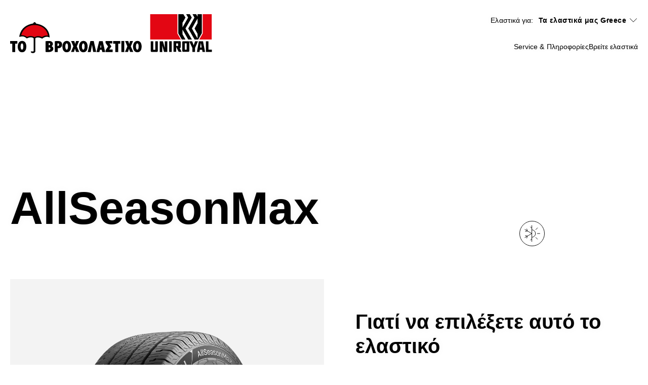

--- FILE ---
content_type: text/html;charset=utf-8
request_url: https://www.uniroyal-tyres.com/gr/el/car/tyres/allseasonmax/
body_size: 14162
content:
<!DOCTYPE HTML>
<html lang="el-GR">
<head>
    <meta charset="UTF-8"/>
    <title>AllSeasonMax - Ασφάλεια όλο το χρόνο | Uniroyal</title>
    <meta name="keywords" content="Uniroyal,AllSeasonMax"/>
    <meta name="description" content="Το ελαστικό Uniroyal AllSeasonMax προσφέρει βελτιωμένη ασφάλεια και αξιοπιστία όλο το χρόνο.
"/>
    <meta name="template" content="uniroyal-product-detail-page"/>
    <meta name="viewport" content="width=device-width, initial-scale=1"/>
    

    
    

<meta name="content-page-ref" content="n8wG6DhgTmSaqb9_4TObmY6uDaFishgBRYATz3VixqrQ4E0P7XwVfKoibgxBEmXpiXMDN2skuWb2Iwo3fOmJQEw-WrBQqAO-UW5ipm-KOQzTCqUlB0gtvaVNMNIKe8uj"/>
<script defer="defer" type="text/javascript" src="/.rum/@adobe/helix-rum-js@%5E2/dist/rum-standalone.js"></script>
<link rel="canonical" href="https://www.uniroyal-tyres.com/gr/el/car/tyres/allseasonmax/"/>



    

    

    
    
<link rel="stylesheet" href="/etc.clientlibs/conti-tires-cms/clientlibs/clientlib-base.lc-7981dc8bf979f338e5df17cbb6eaa117-lc.min.css" type="text/css">



    
    
    
<script src="/etc.clientlibs/conti-tires-cms/clientlibs/clientlib-dependencies.lc-d41d8cd98f00b204e9800998ecf8427e-lc.min.js"></script>
<script src="/etc.clientlibs/conti-tires-cms/clientlibs/clientlib-analytic.lc-cb014f9a8dcde87481f804b8cb02ab95-lc.min.js"></script>




<meta name="country" content="GR"/>
<meta name="language" content="el"/>
<meta name="product-area" content="PLT"/>

<meta data-image-source="default-image" property="cludoImage" content="https://www.uniroyal-tyres.com/adobe/dynamicmedia/deliver/dm-aid--10fb6f57-8112-45c0-9ba3-808d80cbde75/continental-tire.png?width=600"/>

<script>
  window.dataLayerSupporter = {
    'country': 'gr',
    'language': 'el',
    'segment': '',
    'page_type': 'uniroyal-product-detail-page',
    'businessUnits': {
      plt: 'car',
      mc: 'motorcycle',
      bc: 'bicycle',
      tt: 'truck',
      ttr: 'truck tire retread',
      cst_ag: 'agriculture',
      cst_em: 'earthmoving',
      cst_mh: 'material-handling'
    },
    'regionMapping': {
      global: 'global',
      europe: 'emea',
      american: 'americas',
      asia_australia: 'apac',
      africa: 'emea'
    },
    productArea: 'plt',
    pageType: 'uniroyal-product-detail-page',
    pageName: '/gr/el/car/tyres/allseasonmax',
    pagePath: '/content/conti-secondline-brands/uniroyal/gr/el/car/tyres/allseasonmax',
  }

    const ORIGIN_KEY = 'origin_page_country';
    if (!sessionStorage.getItem(ORIGIN_KEY)) {
      sessionStorage.setItem(ORIGIN_KEY, window.dataLayerSupporter.country);
    }

    const ORIGIN_LOCATION = 'origin_location';
    if (!sessionStorage.getItem(ORIGIN_LOCATION)) {
      sessionStorage.setItem(ORIGIN_LOCATION, window.location.origin);
    }

    window.dataLayer = window.dataLayer || [];

  let queryData = window.location.search
  .slice(1)
  .split('&')
  .map(p => p.split('='))
  .reduce((obj, [key, value]) => (value ? (obj[key] = decodeURIComponent(value), obj) : obj), {});

  const productArea = window.dataLayerSupporter.productArea;
  const pageType = window.dataLayerSupporter.pageType;
  const pageName = window.dataLayerSupporter.pageName;
  const pagePath = window.dataLayerSupporter.pagePath;
  const cookie_GA = (c = document.cookie.match(/(?:^|;\s*)_ga=([^;]*)/)) ? c[1] : 'NA';

  if (!window.dataLayerSupporter.country && pageName) {
    const countryLanguageFromPageName = pageName.split('/', 3).filter(code => code.length);
    window.dataLayerSupporter.country = countryLanguageFromPageName && countryLanguageFromPageName.length === 2 ? countryLanguageFromPageName[0] : "int";
  }

  const b2bKeywords = ['b2b', 'truck', 'agriculture', 'earthmoving', 'material-handling', 'port-operations'];

  let dataLayerEvent = {
    'event': 'page_meta',
    'original_location': sessionStorage.getItem(ORIGIN_LOCATION) || 'NA',
    'origin_page_country': sessionStorage.getItem(ORIGIN_KEY) || 'NA',
    'environment': window.location.hostname.includes('dev') ? 'dev' : window.location.hostname.includes('stage') ? 'stage' : window.location.hostname.includes('author') ? 'NA' : 'prod',
    'page_country': window.dataLayerSupporter.country,
    'page_language': window.dataLayerSupporter.language,
    'page_economic_region': window.dataLayerSupporter.regionMapping[`europe`] || 'NA',
    'business_area': b2bKeywords.some(k => pagePath.includes(k)) ? 'b2b' : 'b2c',
    'business_unit': window.dataLayerSupporter.businessUnits[productArea] || 'NA',
    'page_type': pageType.replace(/[-_](.)/g, (_, char) => char.toUpperCase()),
    'page_name': ['gb', 'it', 'de', 'es', 'br'].includes(window.dataLayerSupporter.country) ? (pageName.split('/').slice(3).join('/') || 'NA') : (pageName || 'NA'),
    'page_url': window.location.href,
    'page_referrer': document.referrer || 'NA',
    'page_age': '298',
    'page_breadcrumb': 'greece > english (global) > τα ελαστικά μας > ελαστικά > allseasonmax',
    'cookie_GA': cookie_GA,
  }

  if (pagePath.includes('stories') || pagePath.includes('articles') || pageName.includes('tire-knowledge') || pageName.includes('tyre-knowledge')) {
    if (!pageName.endsWith('stories') && !pageName.endsWith('articles') && !pageName.endsWith('tire-knowledge') && !pageName.endsWith('tyre-knowledge')) {
      dataLayerEvent.post_name = pageName.substring(pageName.lastIndexOf('/') + 1) || 'NA';
    }
  }

  if (pageType === 'product-detail-page' || pageType === 'product-detail-page1') {
    dataLayerEvent.tires_name = pagePath.split('/').pop() || 'NA';

    if (queryData.articleID) {
      dataLayerEvent.tires_id = queryData.articleID || 'NA';
    }

    if (queryData.season) {
      dataLayerEvent.tires_season = queryData.season?.toLowerCase() || 'NA';
    }

    if (JSON.parse(sessionStorage.getItem("active-article"))?.productlinename?.toLowerCase().replaceAll(' ', '-') === pagePath.split('/').pop()) {
      const activeArticle = JSON.parse(sessionStorage.getItem("active-article"));
      dataLayerEvent.tires_name = activeArticle?.zmi_mkt_text_long;
      dataLayerEvent.tires_id = activeArticle?.artNo11Digit;
      dataLayerEvent.tires_season = activeArticle?.season?.toLowerCase();
      dataLayerEvent.tires_category = activeArticle?.pogSegment1MappingDTacs?.replace(/[-_](.)/g, (_, char) => char.toUpperCase());
    }

    const segmentMapping = queryData.pogSegment1MappingDTacs || queryData.pogSegment2MappingDTacs;
    if (segmentMapping) {
      dataLayerEvent.tires_category = segmentMapping.replace(/[-_](.)/g, (_, char) => char.toUpperCase());
    }
  }

  if (pagePath.includes('search-results') && queryData) {
    dataLayerEvent.filter = JSON.stringify(queryData).replace(/[{}"]/g, '').replace(/,/g, '|').replace(/:/g, ': ').replaceAll('+', '_').toLowerCase() || 'NA';
    dataLayerEvent.filter_type = Object.keys(queryData).join('|').replaceAll('+', '_').toLowerCase() || 'NA';
    dataLayerEvent.filter_value = Object.values(queryData).join('|').replaceAll('+', '_').toLowerCase() || 'NA';
  }

  if (queryData.searchMode === 'sbv') {
    dataLayerEvent = analyticHelper.sbvData(dataLayerEvent);
  }

  if (pageName.includes('stories') || pageName.includes('tire-knowledge') || pageName.includes('tyre-knowledge')) {
    if (!pageName.endsWith('stories') && !pageName.endsWith('tire-knowledge') && !pageName.endsWith('tyre-knowledge')) {
      dataLayerEvent.post_category = pageName.substring(pageName.lastIndexOf('/', pageName.lastIndexOf('/') - 1) + 1, pageName.lastIndexOf('/')) || 'NA';
    }
  }

  if (queryData.vehicleType && dataLayerSupporter.businessUnits[productArea] !== window.dataLayerSupporter.businessUnits.cst_mh) {
    dataLayerEvent.category = queryData.vehicleType.toLowerCase();
  }

  if (dataLayerSupporter.businessUnits[productArea] === window.dataLayerSupporter.businessUnits.cst_mh) {
    if (queryData.application && !queryData.vehicleType) {
      dataLayerEvent.category = queryData.application.toLowerCase();
    }
    if (queryData.vehicleType && !queryData.application) {
      dataLayerEvent.category = queryData.vehicleType.toLowerCase();
    }
    if (queryData.application && queryData.vehicleType) {
      dataLayerEvent.category = queryData.application.concat('_'.concat(queryData.vehicleType)).toLowerCase();
    }
  }
</script>
<!-- Google Tag Manager -->
<script>
  var initDtmFunc = function (w, d, s, l) {
    w[l] = w[l] || [];
    w[l].push({'gtm.start': new Date().getTime(), event: 'gtm.js'});
    var f = d.getElementsByTagName(s)[0],
        j = d.createElement(s), dl = l !== 'dataLayer' ? '&l=' + l : '',
        i = 'GTM-P5L6W6X';

    j.async = true;
    j.src = 'https://www.googletagmanager.com/gtm.js?id=' + i + dl;
    f.parentNode.insertBefore(j, f);
  };

  if (analyticHelper.utils.isPpdPage(dataLayerSupporter.pageType) || analyticHelper.utils.isFindDealerPage(pageName)) {
    document.addEventListener('product-data-loaded', function () {
      window.dataLayer.push(analyticHelper.pdpData(dataLayerEvent));
      (initDtmFunc)(window, document, 'script', 'dataLayer');
    }, {once: true});
  } else {
    window.dataLayer.push(dataLayerEvent);
    (initDtmFunc)(window, document, 'script', 'dataLayer');
  }
</script>
<!-- End Google Tag Manager -->




<script type="text/javascript" data-cmp-ab="1">
    window.cmp_customlanguages = [
        {"l": "JA", "i": "jp", "r": 0, "t": "JA"},
        {"l": "KO", "i": "kr", "r": 0, "t": "KO"}
    ];
</script>
<script type="text/javascript" data-cmp-ab="1" src="https://cdn.consentmanager.net/delivery/autoblocking/2aee78af52c9.js" data-cmp-host="b.delivery.consentmanager.net" data-cmp-cdn="cdn.consentmanager.net" data-cmp-codesrc="1"></script>

    <link rel="icon" href="/etc.clientlibs/conti-tires-cms/clientlibs/clientlib-project-uniroyal/resources/images/favicons/favicon.ico"/>
    <link rel="shortcut icon" href="/etc.clientlibs/conti-tires-cms/clientlibs/clientlib-project-uniroyal/resources/images/favicons/favicon.ico"/>

<script type="application/ld+json">
  {
  "@type": "BreadcrumbList",
  "@context": "https://schema.org",
  "itemListElement": [
    {
      "item": "https://www.uniroyal-tyres.com/gr/el/",
      "@type": "ListItem",
      "name": "English (Global)",
      "position": 1
    },
    {
      "item": "https://www.uniroyal-tyres.com/gr/el/car/",
      "@type": "ListItem",
      "name": "Τα ελαστικά μας",
      "position": 2
    },
    {
      "item": "https://www.uniroyal-tyres.com/gr/el/car/tyres/",
      "@type": "ListItem",
      "name": "Ελαστικά",
      "position": 3
    },
    {
      "@type": "ListItem",
      "name": "AllSeasonMax",
      "position": 4
    }
  ]
}
</script>

<meta property="og:title" content="AllSeasonMax - Ασφάλεια όλο το χρόνο"/>
<meta property="og:description" content="Το ελαστικό Uniroyal AllSeasonMax προσφέρει βελτιωμένη ασφάλεια και αξιοπιστία όλο το χρόνο.
"/>
<meta property="og:image" content="https://www.uniroyal-tyres.com/adobe/dynamicmedia/deliver/dm-aid--10fb6f57-8112-45c0-9ba3-808d80cbde75/continental-tire.png?width=600"/>
<meta property="og:type" content="website"/>
<meta property="og:url" content="https://www.uniroyal-tyres.com/gr/el/car/tyres/allseasonmax/"/>
<meta name="twitter:card" content="summary_large_image"/>


    <script async src="https://widget.clic2buy.com/c2b.js?locale=el-GR"></script>


    
    
    

    

    
    



    
    
<link rel="stylesheet" href="/etc.clientlibs/conti-tires-cms/clientlibs/clientlib-dependencies.lc-d41d8cd98f00b204e9800998ecf8427e-lc.min.css" type="text/css">
<link rel="stylesheet" href="/etc.clientlibs/conti-tires-cms/clientlibs/clientlib-project-uniroyal.lc-3e97d55171939f581cd74384019a41f7-lc.min.css" type="text/css">



    

    
    
</head>

<body class="product-detail-page page basicpage uniroyal subs arial-main-font" id="page-56dfbf13f2" data-service-url="https://api.productsearch.continental-tires.com/v1/uniroyal" data-service-key="eln1kj8v4j1GTfrTxIbnr4sbE52nfRSu9DMoltTp" data-product="/content/dam/conti-secondline-brands/uniroyal/product-content-fragments/gr/el/products/plt/allseasonmax" data-product-area="PLT" data-data-layer-page-name="/gr/el/car/tyres/allseasonmax" data-product-content-fragments-path="/content/dam/conti-secondline-brands/uniroyal/product-content-fragments" data-cmp-data-layer-enabled data-ev-compatible="ev_compatible">
<script type="text/javascript" data-cmp-ab="1" src="https://cdn.consentmanager.net/delivery/autoblocking/2aee78af52c9.js" data-cmp-host="b.delivery.consentmanager.net" data-cmp-cdn="cdn.consentmanager.net" data-cmp-codesrc="1"></script>


    




    



    
<div class="root container responsivegrid">

    
    <div id="container-7cc23bd3ea" class="cmp-container">
        


<div class="aem-Grid aem-Grid--12 aem-Grid--default--12 ">
    
    <div class="user-guidance aem-GridColumn aem-GridColumn--default--12"><header class="cmp-user-guidance" data-current-page="/content/conti-secondline-brands/uniroyal/gr/el/car/tyres/allseasonmax" data-user-country-match-text="You are currently at our &lt;b>{0}&lt;/b> website. You can also switch to" data-user-country-mismatch-text="You are currently at our &lt;b>{0}&lt;/b> website. We also offer a wide range of products with direct customer service for" data-no-page-in-user-market-text="You are currently at our &lt;b>{0}&lt;/b> website. We also offer a wide range of products with direct customer service in many locations worldwide.">
	<div class="cmp-user-guidance__text hide">
		You are currently at our <b>Greece</b> website. We also offer a wide range of products with direct customer service in many locations worldwide.
	</div>
	<div class="cmp-user-guidance__buttons hide">
		<div class="cmp-user-guidance__locations-button">All locations</div>
		<div class="cmp-user-guidance__close-button"></div>
	</div>
</header>
</div>
<header class="dynamicexperiencefragment experiencefragment aem-GridColumn aem-GridColumn--default--12"><div id="dynamicexperiencefragment-3aa3b30463" class="cmp-experiencefragment cmp-experiencefragment--">


    
    <div id="container-b1e3e1637f" class="cmp-container">
        


<div class="aem-Grid aem-Grid--12 aem-Grid--default--12 ">
    
    <div class="header separator aem-GridColumn aem-GridColumn--default--12"><div id="header-f28f5b5662" class="cmp-brandheader" data-default-path="/content/conti-secondline-brands/uniroyal/gr/el/car">
    <div class="image cmp-brandheader__logo">
<div data-cmp-is="image" data-cmp-src="/content/experience-fragments/conti-secondline-brands/uniroyal/gr/el/site/header/master/_jcr_content/root/header/logo.coreimg{.width}.svg/1690200546519/uniroyal--logo--el.svg" data-cmp-filereference="/content/dam/conti-secondline-brands/uniroyal/Uniroyal__Logo__EL.svg" id="image-128c27ce64" data-cmp-data-layer="{&#34;image-128c27ce64&#34;:{&#34;@type&#34;:&#34;conti-tires-cms/components/image&#34;,&#34;repo:modifyDate&#34;:&#34;2023-07-24T12:09:06Z&#34;,&#34;xdm:linkURL&#34;:&#34;/gr/el/&#34;,&#34;image&#34;:{&#34;repo:id&#34;:&#34;a98d0736-6bfc-4ed8-b3cc-fa9872f2f5b8&#34;,&#34;repo:modifyDate&#34;:&#34;2023-06-14T00:13:01Z&#34;,&#34;@type&#34;:&#34;image/svg+xml&#34;,&#34;repo:path&#34;:&#34;/content/dam/conti-secondline-brands/uniroyal/Uniroyal__Logo__EL.svg&#34;}}}" data-cmp-hook-image="imageV3" class="cmp-image" itemscope itemtype="http://schema.org/ImageObject">
    <a class="cmp-image__link" data-cmp-clickable href="/gr/el/">
        <img src="/content/experience-fragments/conti-secondline-brands/uniroyal/gr/el/site/header/master/_jcr_content/root/header/logo.coreimg.svg/1690200546519/uniroyal--logo--el.svg" loading="lazy" class="cmp-image__image" itemprop="contentUrl" alt="Uniroyal"/>
    </a>
    
    
</div>

    

</div>

    <div class="cmp-brandheader__content">
        <div class="cmp-brandheader__selectors">
            <div class="cmp-brandheader__selector cmp-brandheader__all-tyres" data-type="tyres">
                <p>Ελαστικά για:</p>
            </div>
            <div class="cmp-brandheader__selector cmp-brandheader__languages" data-type="lang">
                <div class="languagenavigation">
<nav id="languagenavigation-b113b52acd" class="cmp-languagenavigation">
    <ul class="cmp-languagenavigation__group">
        
    <li class="cmp-languagenavigation__item cmp-languagenavigation__item--countrycode-AT cmp-languagenavigation__item--langcode-de-AT cmp-languagenavigation__item--level-4" data-cmp-data-layer="{&#34;-item-c013abf072&#34;:{&#34;@type&#34;:&#34;conti-tires-cms/components/page&#34;,&#34;repo:modifyDate&#34;:&#34;2023-11-01T08:41:52Z&#34;,&#34;dc:title&#34;:&#34;Austria&#34;,&#34;xdm:linkURL&#34;:&#34;/de/de/&#34;}}">
        
    
    <a data-cmp-clickable class="cmp-languagenavigation__item-link" href="/de/de/" hreflang="de-AT" lang="de-AT" rel="alternate">Austria</a>

        
    </li>

    
        
    <li class="cmp-languagenavigation__item cmp-languagenavigation__item--countrycode-BE cmp-languagenavigation__item--langcode-nl-BE cmp-languagenavigation__item--level-5" data-cmp-data-layer="{&#34;-item-ca4f2b4d69&#34;:{&#34;@type&#34;:&#34;conti-tires-cms/components/page&#34;,&#34;repo:modifyDate&#34;:&#34;2023-08-28T11:01:33Z&#34;,&#34;dc:title&#34;:&#34;Belgium (Dutch)&#34;,&#34;xdm:linkURL&#34;:&#34;/be/nl/&#34;}}">
        
    
    <a data-cmp-clickable class="cmp-languagenavigation__item-link" href="/be/nl/" hreflang="nl-BE" lang="nl-BE" rel="alternate">Belgium (Dutch)</a>

        
    </li>

    
        
    <li class="cmp-languagenavigation__item cmp-languagenavigation__item--countrycode-BE cmp-languagenavigation__item--langcode-fr-BE cmp-languagenavigation__item--level-5" data-cmp-data-layer="{&#34;-item-9c6fdd4eb7&#34;:{&#34;@type&#34;:&#34;conti-tires-cms/components/page&#34;,&#34;repo:modifyDate&#34;:&#34;2023-06-12T06:41:40Z&#34;,&#34;dc:title&#34;:&#34;Belgium (French)&#34;,&#34;xdm:linkURL&#34;:&#34;/be/fr/&#34;}}">
        
    
    <a data-cmp-clickable class="cmp-languagenavigation__item-link" href="/be/fr/" hreflang="fr-BE" lang="fr-BE" rel="alternate">Belgium (French)</a>

        
    </li>

    
        
    <li class="cmp-languagenavigation__item cmp-languagenavigation__item--countrycode-BG cmp-languagenavigation__item--langcode-bg-BG cmp-languagenavigation__item--level-4" data-cmp-data-layer="{&#34;-item-da71febdd8&#34;:{&#34;@type&#34;:&#34;conti-tires-cms/components/page&#34;,&#34;repo:modifyDate&#34;:&#34;2023-02-15T08:37:22Z&#34;,&#34;dc:title&#34;:&#34;Bulgaria&#34;,&#34;xdm:linkURL&#34;:&#34;/bg/bg/&#34;}}">
        
    
    <a data-cmp-clickable class="cmp-languagenavigation__item-link" href="/bg/bg/" hreflang="bg-BG" lang="bg-BG" rel="alternate">Bulgaria</a>

        
    </li>

    
        
    <li class="cmp-languagenavigation__item cmp-languagenavigation__item--countrycode-HR cmp-languagenavigation__item--langcode-hr-HR cmp-languagenavigation__item--level-5" data-cmp-data-layer="{&#34;-item-e766d90a9d&#34;:{&#34;@type&#34;:&#34;conti-tires-cms/components/page&#34;,&#34;repo:modifyDate&#34;:&#34;2023-05-30T07:17:22Z&#34;,&#34;dc:title&#34;:&#34;Croatia&#34;,&#34;xdm:linkURL&#34;:&#34;/hr/hr/&#34;}}">
        
    
    <a data-cmp-clickable class="cmp-languagenavigation__item-link" href="/hr/hr/" hreflang="hr-HR" lang="hr-HR" rel="alternate">Croatia</a>

        
    </li>

    
        
    <li class="cmp-languagenavigation__item cmp-languagenavigation__item--countrycode-CZ cmp-languagenavigation__item--langcode-cs-CZ cmp-languagenavigation__item--level-4" data-cmp-data-layer="{&#34;-item-21bc3366fd&#34;:{&#34;@type&#34;:&#34;conti-tires-cms/components/page&#34;,&#34;repo:modifyDate&#34;:&#34;2023-02-15T08:37:22Z&#34;,&#34;dc:title&#34;:&#34;Czech Republic&#34;,&#34;xdm:linkURL&#34;:&#34;/cz/cs/&#34;}}">
        
    
    <a data-cmp-clickable class="cmp-languagenavigation__item-link" href="/cz/cs/" hreflang="cs-CZ" lang="cs-CZ" rel="alternate">Czech Republic</a>

        
    </li>

    
        
    <li class="cmp-languagenavigation__item cmp-languagenavigation__item--countrycode-FR cmp-languagenavigation__item--langcode-fr-FR cmp-languagenavigation__item--level-4" data-cmp-data-layer="{&#34;-item-b2440ec808&#34;:{&#34;@type&#34;:&#34;conti-tires-cms/components/page&#34;,&#34;repo:modifyDate&#34;:&#34;2023-02-15T08:37:22Z&#34;,&#34;dc:title&#34;:&#34;France&#34;,&#34;xdm:linkURL&#34;:&#34;/fr/fr/&#34;}}">
        
    
    <a data-cmp-clickable class="cmp-languagenavigation__item-link" href="/fr/fr/" hreflang="fr-FR" lang="fr-FR" rel="alternate">France</a>

        
    </li>

    
        
    <li class="cmp-languagenavigation__item cmp-languagenavigation__item--countrycode-DE cmp-languagenavigation__item--langcode-de-DE cmp-languagenavigation__item--level-4" data-cmp-data-layer="{&#34;-item-f1c482b3c5&#34;:{&#34;@type&#34;:&#34;conti-tires-cms/components/page&#34;,&#34;repo:modifyDate&#34;:&#34;2023-02-15T08:37:22Z&#34;,&#34;dc:title&#34;:&#34;Germany&#34;,&#34;xdm:linkURL&#34;:&#34;/de/de/&#34;}}">
        
    
    <a data-cmp-clickable class="cmp-languagenavigation__item-link" href="/de/de/" hreflang="de-DE" lang="de-DE" rel="alternate">Germany</a>

        
    </li>

    
        
    <li class="cmp-languagenavigation__item cmp-languagenavigation__item--langcode-en cmp-languagenavigation__item--level-4" data-cmp-data-layer="{&#34;-item-68ef26b234&#34;:{&#34;@type&#34;:&#34;conti-tires-cms/components/page&#34;,&#34;repo:modifyDate&#34;:&#34;2023-02-23T14:24:37Z&#34;,&#34;dc:title&#34;:&#34;Global&#34;,&#34;xdm:linkURL&#34;:&#34;https://www.uniroyal-tyres.com/car&#34;}}">
        
    
    <a data-cmp-clickable class="cmp-languagenavigation__item-link" href="https://www.uniroyal-tyres.com/car" hreflang="en" lang="en" rel="alternate">Global</a>

        
    </li>

    
        
    <li class="cmp-languagenavigation__item cmp-languagenavigation__item--countrycode-GR cmp-languagenavigation__item--langcode-el-GR cmp-languagenavigation__item--level-4 cmp-languagenavigation__item--active" data-cmp-data-layer="{&#34;-item-fb73f083c6&#34;:{&#34;@type&#34;:&#34;conti-tires-cms/components/page&#34;,&#34;repo:modifyDate&#34;:&#34;2023-02-15T08:37:22Z&#34;,&#34;dc:title&#34;:&#34;Greece&#34;,&#34;xdm:linkURL&#34;:&#34;/gr/el/&#34;}}">
        
    
    <a data-cmp-clickable class="cmp-languagenavigation__item-link" href="/gr/el/" hreflang="el-GR" lang="el-GR" rel="alternate">Greece</a>

        
    </li>

    
        
    <li class="cmp-languagenavigation__item cmp-languagenavigation__item--countrycode-HU cmp-languagenavigation__item--langcode-hu-HU cmp-languagenavigation__item--level-4" data-cmp-data-layer="{&#34;-item-39b77d3093&#34;:{&#34;@type&#34;:&#34;conti-tires-cms/components/page&#34;,&#34;repo:modifyDate&#34;:&#34;2023-02-15T08:37:22Z&#34;,&#34;dc:title&#34;:&#34;Hungary&#34;,&#34;xdm:linkURL&#34;:&#34;/hu/hu/&#34;}}">
        
    
    <a data-cmp-clickable class="cmp-languagenavigation__item-link" href="/hu/hu/" hreflang="hu-HU" lang="hu-HU" rel="alternate">Hungary</a>

        
    </li>

    
        
    <li class="cmp-languagenavigation__item cmp-languagenavigation__item--countrycode-GB cmp-languagenavigation__item--langcode-en-GB cmp-languagenavigation__item--level-4" data-cmp-data-layer="{&#34;-item-d4c127a677&#34;:{&#34;@type&#34;:&#34;conti-tires-cms/components/page&#34;,&#34;repo:modifyDate&#34;:&#34;2024-01-11T12:49:53Z&#34;,&#34;dc:title&#34;:&#34;Ireland&#34;,&#34;xdm:linkURL&#34;:&#34;/gb/en/&#34;}}">
        
    
    <a data-cmp-clickable class="cmp-languagenavigation__item-link" href="/gb/en/" hreflang="en-GB" lang="en-GB" rel="alternate">Ireland</a>

        
    </li>

    
        
    <li class="cmp-languagenavigation__item cmp-languagenavigation__item--countrycode-IT cmp-languagenavigation__item--langcode-it-IT cmp-languagenavigation__item--level-4" data-cmp-data-layer="{&#34;-item-e8ab5de569&#34;:{&#34;@type&#34;:&#34;conti-tires-cms/components/page&#34;,&#34;repo:modifyDate&#34;:&#34;2023-02-15T08:37:22Z&#34;,&#34;dc:title&#34;:&#34;Italy&#34;,&#34;xdm:linkURL&#34;:&#34;/it/it/&#34;}}">
        
    
    <a data-cmp-clickable class="cmp-languagenavigation__item-link" href="/it/it/" hreflang="it-IT" lang="it-IT" rel="alternate">Italy</a>

        
    </li>

    
        
    <li class="cmp-languagenavigation__item cmp-languagenavigation__item--countrycode-NL cmp-languagenavigation__item--langcode-nl-NL cmp-languagenavigation__item--level-4" data-cmp-data-layer="{&#34;-item-68dfeada60&#34;:{&#34;@type&#34;:&#34;conti-tires-cms/components/page&#34;,&#34;repo:modifyDate&#34;:&#34;2023-02-15T08:37:22Z&#34;,&#34;dc:title&#34;:&#34;Netherlands&#34;,&#34;xdm:linkURL&#34;:&#34;/nl/nl/&#34;}}">
        
    
    <a data-cmp-clickable class="cmp-languagenavigation__item-link" href="/nl/nl/" hreflang="nl-NL" lang="nl-NL" rel="alternate">Netherlands</a>

        
    </li>

    
        
    <li class="cmp-languagenavigation__item cmp-languagenavigation__item--countrycode-PL cmp-languagenavigation__item--langcode-pl-PL cmp-languagenavigation__item--level-4" data-cmp-data-layer="{&#34;-item-4c140d8bd2&#34;:{&#34;@type&#34;:&#34;conti-tires-cms/components/page&#34;,&#34;repo:modifyDate&#34;:&#34;2023-02-15T08:37:22Z&#34;,&#34;dc:title&#34;:&#34;Poland&#34;,&#34;xdm:linkURL&#34;:&#34;/pl/pl/&#34;}}">
        
    
    <a data-cmp-clickable class="cmp-languagenavigation__item-link" href="/pl/pl/" hreflang="pl-PL" lang="pl-PL" rel="alternate">Poland</a>

        
    </li>

    
        
    <li class="cmp-languagenavigation__item cmp-languagenavigation__item--countrycode-ES cmp-languagenavigation__item--langcode-es-ES cmp-languagenavigation__item--level-4" data-cmp-data-layer="{&#34;-item-dddd762606&#34;:{&#34;@type&#34;:&#34;conti-tires-cms/components/page&#34;,&#34;repo:modifyDate&#34;:&#34;2023-02-15T08:37:22Z&#34;,&#34;dc:title&#34;:&#34;Spain&#34;,&#34;xdm:linkURL&#34;:&#34;/es/es/&#34;}}">
        
    
    <a data-cmp-clickable class="cmp-languagenavigation__item-link" href="/es/es/" hreflang="es-ES" lang="es-ES" rel="alternate">Spain</a>

        
    </li>

    
        
    <li class="cmp-languagenavigation__item cmp-languagenavigation__item--countrycode-TR cmp-languagenavigation__item--langcode-tr-TR cmp-languagenavigation__item--level-4" data-cmp-data-layer="{&#34;-item-13b124ae55&#34;:{&#34;@type&#34;:&#34;conti-tires-cms/components/page&#34;,&#34;repo:modifyDate&#34;:&#34;2023-10-17T08:33:19Z&#34;,&#34;dc:title&#34;:&#34;Turkiye&#34;,&#34;xdm:linkURL&#34;:&#34;/tr/tr/car/&#34;}}">
        
    
    <a data-cmp-clickable class="cmp-languagenavigation__item-link" href="/tr/tr/car/" hreflang="tr-TR" lang="tr-TR" rel="alternate">Turkiye</a>

        
    </li>

    
        
    <li class="cmp-languagenavigation__item cmp-languagenavigation__item--countrycode-GB cmp-languagenavigation__item--langcode-en-GB cmp-languagenavigation__item--level-4" data-cmp-data-layer="{&#34;-item-586f39aba1&#34;:{&#34;@type&#34;:&#34;conti-tires-cms/components/page&#34;,&#34;repo:modifyDate&#34;:&#34;2023-06-13T09:58:04Z&#34;,&#34;dc:title&#34;:&#34;United Kingdom&#34;,&#34;xdm:linkURL&#34;:&#34;/gb/en/car/&#34;}}">
        
    
    <a data-cmp-clickable class="cmp-languagenavigation__item-link" href="/gb/en/car/" hreflang="en-GB" lang="en-GB" rel="alternate">United Kingdom</a>

        
    </li>

    </ul>
</nav>

    

</div>

            </div>
        </div>
        <div class="navigation cmp-brandheader__navigation">
<nav id="navigation-e0dd3525e9" class="cmp-navigation" itemscope itemtype="http://schema.org/SiteNavigationElement" data-cmp-data-layer="{&#34;navigation-e0dd3525e9&#34;:{&#34;@type&#34;:&#34;core/wcm/components/navigation/v1/navigation&#34;,&#34;repo:modifyDate&#34;:&#34;2023-07-24T12:10:22Z&#34;}}">
    <ul class="cmp-navigation__group group-root ">
        
    <li class="cmp-navigation__item cmp-navigation__item--level-0 cmp-navigation__item--active" data-cmp-data-layer="{&#34;navigation-e0dd3525e9-item-e38b5cd313-item-e38b5cd313&#34;:{&#34;@type&#34;:&#34;conti-tires-cms/components/page&#34;,&#34;repo:modifyDate&#34;:&#34;2023-08-28T10:44:47Z&#34;,&#34;dc:title&#34;:&#34;Τα ελαστικά μας&#34;,&#34;xdm:linkURL&#34;:&#34;/gr/el/car/&#34;}}" data-path="/content/conti-secondline-brands/uniroyal/gr/el/car">
        
    
        <div class="cmp-brandheader__firstnavigation" data-path="/gr/el/car/">Τα ελαστικά μας</div>
    
        <a href="/gr/el/car/" data-cmp-clickable class="cmp-navigation__item-link">Τα ελαστικά μας</a>

        
    <ul class="cmp-navigation__group group-0 " data-group-path="/gr/el/car/" data-level="0">
        
    <li class="cmp-navigation__item cmp-navigation__item--level-1" data-cmp-data-layer="{&#34;navigation-e0dd3525e9-item-a2d1295b56&#34;:{&#34;@type&#34;:&#34;conti-tires-cms/components/subs/navigation/item&#34;,&#34;repo:modifyDate&#34;:&#34;2023-08-28T10:44:46Z&#34;,&#34;dc:title&#34;:&#34;Service &amp; Πληροφορίες&#34;,&#34;xdm:linkURL&#34;:&#34;/gr/el/car/service-knowledge/&#34;}}" data-path="/content/conti-secondline-brands/uniroyal/gr/el/car/service-knowledge">
        
    
        <a href="/gr/el/car/service-knowledge/" data-cmp-clickable class="cmp-navigation__item-link">Service &amp; Πληροφορίες</a>

        
    </li>

    
        
    <li class="cmp-navigation__item cmp-navigation__item--level-1" data-cmp-data-layer="{&#34;navigation-e0dd3525e9-item-e62f4c059b&#34;:{&#34;@type&#34;:&#34;conti-tires-cms/components/subs/navigation/item&#34;,&#34;repo:modifyDate&#34;:&#34;2023-08-28T10:44:46Z&#34;,&#34;dc:title&#34;:&#34;Βρείτε ελαστικά&#34;,&#34;xdm:linkURL&#34;:&#34;/gr/el/car/product-search/&#34;}}" data-path="/content/conti-secondline-brands/uniroyal/gr/el/car/product-search">
        
    
        <a href="/gr/el/car/product-search/" data-cmp-clickable class="cmp-navigation__item-link">Βρείτε ελαστικά</a>

        
    </li>

    </ul>

    </li>

    </ul>
</nav>

    

</div>

    </div>
    <button class="cmp-brandheader__mobile-menu-btn "></button>
    <div class="cmp-brandheader__menu container container--normal-width">
        <div class="cmp-container">
            <div class="mobile-navigation">
                <div class="cmp-brandheader__selectors">
                    <div class="cmp-brandheader__selector cmp-brandheader__all-tyres" data-type="tyres">
                        <p class="cmp-brandheader__all-tyres--label">Όλα τα ελαστικά</p>
                        <p class="cmp-brandheader__selectors--dynamic-label"></p>
                    </div>
                    <div class="cmp-brandheader__selector cmp-brandheader__languages" data-type="lang">
                        
<nav id="languagenavigation-b113b52acd" class="cmp-languagenavigation">
    <ul class="cmp-languagenavigation__group">
        
    <li class="cmp-languagenavigation__item cmp-languagenavigation__item--countrycode-AT cmp-languagenavigation__item--langcode-de-AT cmp-languagenavigation__item--level-4" data-cmp-data-layer="{&#34;-item-c013abf072&#34;:{&#34;@type&#34;:&#34;conti-tires-cms/components/page&#34;,&#34;repo:modifyDate&#34;:&#34;2023-11-01T08:41:52Z&#34;,&#34;dc:title&#34;:&#34;Austria&#34;,&#34;xdm:linkURL&#34;:&#34;/de/de/&#34;}}">
        
    
    <a data-cmp-clickable class="cmp-languagenavigation__item-link" href="/de/de/" hreflang="de-AT" lang="de-AT" rel="alternate">Austria</a>

        
    </li>

    
        
    <li class="cmp-languagenavigation__item cmp-languagenavigation__item--countrycode-BE cmp-languagenavigation__item--langcode-nl-BE cmp-languagenavigation__item--level-5" data-cmp-data-layer="{&#34;-item-ca4f2b4d69&#34;:{&#34;@type&#34;:&#34;conti-tires-cms/components/page&#34;,&#34;repo:modifyDate&#34;:&#34;2023-08-28T11:01:33Z&#34;,&#34;dc:title&#34;:&#34;Belgium (Dutch)&#34;,&#34;xdm:linkURL&#34;:&#34;/be/nl/&#34;}}">
        
    
    <a data-cmp-clickable class="cmp-languagenavigation__item-link" href="/be/nl/" hreflang="nl-BE" lang="nl-BE" rel="alternate">Belgium (Dutch)</a>

        
    </li>

    
        
    <li class="cmp-languagenavigation__item cmp-languagenavigation__item--countrycode-BE cmp-languagenavigation__item--langcode-fr-BE cmp-languagenavigation__item--level-5" data-cmp-data-layer="{&#34;-item-9c6fdd4eb7&#34;:{&#34;@type&#34;:&#34;conti-tires-cms/components/page&#34;,&#34;repo:modifyDate&#34;:&#34;2023-06-12T06:41:40Z&#34;,&#34;dc:title&#34;:&#34;Belgium (French)&#34;,&#34;xdm:linkURL&#34;:&#34;/be/fr/&#34;}}">
        
    
    <a data-cmp-clickable class="cmp-languagenavigation__item-link" href="/be/fr/" hreflang="fr-BE" lang="fr-BE" rel="alternate">Belgium (French)</a>

        
    </li>

    
        
    <li class="cmp-languagenavigation__item cmp-languagenavigation__item--countrycode-BG cmp-languagenavigation__item--langcode-bg-BG cmp-languagenavigation__item--level-4" data-cmp-data-layer="{&#34;-item-da71febdd8&#34;:{&#34;@type&#34;:&#34;conti-tires-cms/components/page&#34;,&#34;repo:modifyDate&#34;:&#34;2023-02-15T08:37:22Z&#34;,&#34;dc:title&#34;:&#34;Bulgaria&#34;,&#34;xdm:linkURL&#34;:&#34;/bg/bg/&#34;}}">
        
    
    <a data-cmp-clickable class="cmp-languagenavigation__item-link" href="/bg/bg/" hreflang="bg-BG" lang="bg-BG" rel="alternate">Bulgaria</a>

        
    </li>

    
        
    <li class="cmp-languagenavigation__item cmp-languagenavigation__item--countrycode-HR cmp-languagenavigation__item--langcode-hr-HR cmp-languagenavigation__item--level-5" data-cmp-data-layer="{&#34;-item-e766d90a9d&#34;:{&#34;@type&#34;:&#34;conti-tires-cms/components/page&#34;,&#34;repo:modifyDate&#34;:&#34;2023-05-30T07:17:22Z&#34;,&#34;dc:title&#34;:&#34;Croatia&#34;,&#34;xdm:linkURL&#34;:&#34;/hr/hr/&#34;}}">
        
    
    <a data-cmp-clickable class="cmp-languagenavigation__item-link" href="/hr/hr/" hreflang="hr-HR" lang="hr-HR" rel="alternate">Croatia</a>

        
    </li>

    
        
    <li class="cmp-languagenavigation__item cmp-languagenavigation__item--countrycode-CZ cmp-languagenavigation__item--langcode-cs-CZ cmp-languagenavigation__item--level-4" data-cmp-data-layer="{&#34;-item-21bc3366fd&#34;:{&#34;@type&#34;:&#34;conti-tires-cms/components/page&#34;,&#34;repo:modifyDate&#34;:&#34;2023-02-15T08:37:22Z&#34;,&#34;dc:title&#34;:&#34;Czech Republic&#34;,&#34;xdm:linkURL&#34;:&#34;/cz/cs/&#34;}}">
        
    
    <a data-cmp-clickable class="cmp-languagenavigation__item-link" href="/cz/cs/" hreflang="cs-CZ" lang="cs-CZ" rel="alternate">Czech Republic</a>

        
    </li>

    
        
    <li class="cmp-languagenavigation__item cmp-languagenavigation__item--countrycode-FR cmp-languagenavigation__item--langcode-fr-FR cmp-languagenavigation__item--level-4" data-cmp-data-layer="{&#34;-item-b2440ec808&#34;:{&#34;@type&#34;:&#34;conti-tires-cms/components/page&#34;,&#34;repo:modifyDate&#34;:&#34;2023-02-15T08:37:22Z&#34;,&#34;dc:title&#34;:&#34;France&#34;,&#34;xdm:linkURL&#34;:&#34;/fr/fr/&#34;}}">
        
    
    <a data-cmp-clickable class="cmp-languagenavigation__item-link" href="/fr/fr/" hreflang="fr-FR" lang="fr-FR" rel="alternate">France</a>

        
    </li>

    
        
    <li class="cmp-languagenavigation__item cmp-languagenavigation__item--countrycode-DE cmp-languagenavigation__item--langcode-de-DE cmp-languagenavigation__item--level-4" data-cmp-data-layer="{&#34;-item-f1c482b3c5&#34;:{&#34;@type&#34;:&#34;conti-tires-cms/components/page&#34;,&#34;repo:modifyDate&#34;:&#34;2023-02-15T08:37:22Z&#34;,&#34;dc:title&#34;:&#34;Germany&#34;,&#34;xdm:linkURL&#34;:&#34;/de/de/&#34;}}">
        
    
    <a data-cmp-clickable class="cmp-languagenavigation__item-link" href="/de/de/" hreflang="de-DE" lang="de-DE" rel="alternate">Germany</a>

        
    </li>

    
        
    <li class="cmp-languagenavigation__item cmp-languagenavigation__item--langcode-en cmp-languagenavigation__item--level-4" data-cmp-data-layer="{&#34;-item-68ef26b234&#34;:{&#34;@type&#34;:&#34;conti-tires-cms/components/page&#34;,&#34;repo:modifyDate&#34;:&#34;2023-02-23T14:24:37Z&#34;,&#34;dc:title&#34;:&#34;Global&#34;,&#34;xdm:linkURL&#34;:&#34;https://www.uniroyal-tyres.com/car&#34;}}">
        
    
    <a data-cmp-clickable class="cmp-languagenavigation__item-link" href="https://www.uniroyal-tyres.com/car" hreflang="en" lang="en" rel="alternate">Global</a>

        
    </li>

    
        
    <li class="cmp-languagenavigation__item cmp-languagenavigation__item--countrycode-GR cmp-languagenavigation__item--langcode-el-GR cmp-languagenavigation__item--level-4 cmp-languagenavigation__item--active" data-cmp-data-layer="{&#34;-item-fb73f083c6&#34;:{&#34;@type&#34;:&#34;conti-tires-cms/components/page&#34;,&#34;repo:modifyDate&#34;:&#34;2023-02-15T08:37:22Z&#34;,&#34;dc:title&#34;:&#34;Greece&#34;,&#34;xdm:linkURL&#34;:&#34;/gr/el/&#34;}}">
        
    
    <a data-cmp-clickable class="cmp-languagenavigation__item-link" href="/gr/el/" hreflang="el-GR" lang="el-GR" rel="alternate">Greece</a>

        
    </li>

    
        
    <li class="cmp-languagenavigation__item cmp-languagenavigation__item--countrycode-HU cmp-languagenavigation__item--langcode-hu-HU cmp-languagenavigation__item--level-4" data-cmp-data-layer="{&#34;-item-39b77d3093&#34;:{&#34;@type&#34;:&#34;conti-tires-cms/components/page&#34;,&#34;repo:modifyDate&#34;:&#34;2023-02-15T08:37:22Z&#34;,&#34;dc:title&#34;:&#34;Hungary&#34;,&#34;xdm:linkURL&#34;:&#34;/hu/hu/&#34;}}">
        
    
    <a data-cmp-clickable class="cmp-languagenavigation__item-link" href="/hu/hu/" hreflang="hu-HU" lang="hu-HU" rel="alternate">Hungary</a>

        
    </li>

    
        
    <li class="cmp-languagenavigation__item cmp-languagenavigation__item--countrycode-GB cmp-languagenavigation__item--langcode-en-GB cmp-languagenavigation__item--level-4" data-cmp-data-layer="{&#34;-item-d4c127a677&#34;:{&#34;@type&#34;:&#34;conti-tires-cms/components/page&#34;,&#34;repo:modifyDate&#34;:&#34;2024-01-11T12:49:53Z&#34;,&#34;dc:title&#34;:&#34;Ireland&#34;,&#34;xdm:linkURL&#34;:&#34;/gb/en/&#34;}}">
        
    
    <a data-cmp-clickable class="cmp-languagenavigation__item-link" href="/gb/en/" hreflang="en-GB" lang="en-GB" rel="alternate">Ireland</a>

        
    </li>

    
        
    <li class="cmp-languagenavigation__item cmp-languagenavigation__item--countrycode-IT cmp-languagenavigation__item--langcode-it-IT cmp-languagenavigation__item--level-4" data-cmp-data-layer="{&#34;-item-e8ab5de569&#34;:{&#34;@type&#34;:&#34;conti-tires-cms/components/page&#34;,&#34;repo:modifyDate&#34;:&#34;2023-02-15T08:37:22Z&#34;,&#34;dc:title&#34;:&#34;Italy&#34;,&#34;xdm:linkURL&#34;:&#34;/it/it/&#34;}}">
        
    
    <a data-cmp-clickable class="cmp-languagenavigation__item-link" href="/it/it/" hreflang="it-IT" lang="it-IT" rel="alternate">Italy</a>

        
    </li>

    
        
    <li class="cmp-languagenavigation__item cmp-languagenavigation__item--countrycode-NL cmp-languagenavigation__item--langcode-nl-NL cmp-languagenavigation__item--level-4" data-cmp-data-layer="{&#34;-item-68dfeada60&#34;:{&#34;@type&#34;:&#34;conti-tires-cms/components/page&#34;,&#34;repo:modifyDate&#34;:&#34;2023-02-15T08:37:22Z&#34;,&#34;dc:title&#34;:&#34;Netherlands&#34;,&#34;xdm:linkURL&#34;:&#34;/nl/nl/&#34;}}">
        
    
    <a data-cmp-clickable class="cmp-languagenavigation__item-link" href="/nl/nl/" hreflang="nl-NL" lang="nl-NL" rel="alternate">Netherlands</a>

        
    </li>

    
        
    <li class="cmp-languagenavigation__item cmp-languagenavigation__item--countrycode-PL cmp-languagenavigation__item--langcode-pl-PL cmp-languagenavigation__item--level-4" data-cmp-data-layer="{&#34;-item-4c140d8bd2&#34;:{&#34;@type&#34;:&#34;conti-tires-cms/components/page&#34;,&#34;repo:modifyDate&#34;:&#34;2023-02-15T08:37:22Z&#34;,&#34;dc:title&#34;:&#34;Poland&#34;,&#34;xdm:linkURL&#34;:&#34;/pl/pl/&#34;}}">
        
    
    <a data-cmp-clickable class="cmp-languagenavigation__item-link" href="/pl/pl/" hreflang="pl-PL" lang="pl-PL" rel="alternate">Poland</a>

        
    </li>

    
        
    <li class="cmp-languagenavigation__item cmp-languagenavigation__item--countrycode-ES cmp-languagenavigation__item--langcode-es-ES cmp-languagenavigation__item--level-4" data-cmp-data-layer="{&#34;-item-dddd762606&#34;:{&#34;@type&#34;:&#34;conti-tires-cms/components/page&#34;,&#34;repo:modifyDate&#34;:&#34;2023-02-15T08:37:22Z&#34;,&#34;dc:title&#34;:&#34;Spain&#34;,&#34;xdm:linkURL&#34;:&#34;/es/es/&#34;}}">
        
    
    <a data-cmp-clickable class="cmp-languagenavigation__item-link" href="/es/es/" hreflang="es-ES" lang="es-ES" rel="alternate">Spain</a>

        
    </li>

    
        
    <li class="cmp-languagenavigation__item cmp-languagenavigation__item--countrycode-TR cmp-languagenavigation__item--langcode-tr-TR cmp-languagenavigation__item--level-4" data-cmp-data-layer="{&#34;-item-13b124ae55&#34;:{&#34;@type&#34;:&#34;conti-tires-cms/components/page&#34;,&#34;repo:modifyDate&#34;:&#34;2023-10-17T08:33:19Z&#34;,&#34;dc:title&#34;:&#34;Turkiye&#34;,&#34;xdm:linkURL&#34;:&#34;/tr/tr/car/&#34;}}">
        
    
    <a data-cmp-clickable class="cmp-languagenavigation__item-link" href="/tr/tr/car/" hreflang="tr-TR" lang="tr-TR" rel="alternate">Turkiye</a>

        
    </li>

    
        
    <li class="cmp-languagenavigation__item cmp-languagenavigation__item--countrycode-GB cmp-languagenavigation__item--langcode-en-GB cmp-languagenavigation__item--level-4" data-cmp-data-layer="{&#34;-item-586f39aba1&#34;:{&#34;@type&#34;:&#34;conti-tires-cms/components/page&#34;,&#34;repo:modifyDate&#34;:&#34;2023-06-13T09:58:04Z&#34;,&#34;dc:title&#34;:&#34;United Kingdom&#34;,&#34;xdm:linkURL&#34;:&#34;/gb/en/car/&#34;}}">
        
    
    <a data-cmp-clickable class="cmp-languagenavigation__item-link" href="/gb/en/car/" hreflang="en-GB" lang="en-GB" rel="alternate">United Kingdom</a>

        
    </li>

    </ul>
</nav>

    


                    </div>
                </div>
            </div>
            <button class="cmp-brandheader__mobile-menu-btn--close "></button>
            <nav class="tyres-for"></nav>
            
<nav id="languagenavigation-b113b52acd" class="cmp-languagenavigation">
    <ul class="cmp-languagenavigation__group">
        
    <li class="cmp-languagenavigation__item cmp-languagenavigation__item--countrycode-AT cmp-languagenavigation__item--langcode-de-AT cmp-languagenavigation__item--level-4" data-cmp-data-layer="{&#34;-item-c013abf072&#34;:{&#34;@type&#34;:&#34;conti-tires-cms/components/page&#34;,&#34;repo:modifyDate&#34;:&#34;2023-11-01T08:41:52Z&#34;,&#34;dc:title&#34;:&#34;Austria&#34;,&#34;xdm:linkURL&#34;:&#34;/de/de/&#34;}}">
        
    
    <a data-cmp-clickable class="cmp-languagenavigation__item-link" href="/de/de/" hreflang="de-AT" lang="de-AT" rel="alternate">Austria</a>

        
    </li>

    
        
    <li class="cmp-languagenavigation__item cmp-languagenavigation__item--countrycode-BE cmp-languagenavigation__item--langcode-nl-BE cmp-languagenavigation__item--level-5" data-cmp-data-layer="{&#34;-item-ca4f2b4d69&#34;:{&#34;@type&#34;:&#34;conti-tires-cms/components/page&#34;,&#34;repo:modifyDate&#34;:&#34;2023-08-28T11:01:33Z&#34;,&#34;dc:title&#34;:&#34;Belgium (Dutch)&#34;,&#34;xdm:linkURL&#34;:&#34;/be/nl/&#34;}}">
        
    
    <a data-cmp-clickable class="cmp-languagenavigation__item-link" href="/be/nl/" hreflang="nl-BE" lang="nl-BE" rel="alternate">Belgium (Dutch)</a>

        
    </li>

    
        
    <li class="cmp-languagenavigation__item cmp-languagenavigation__item--countrycode-BE cmp-languagenavigation__item--langcode-fr-BE cmp-languagenavigation__item--level-5" data-cmp-data-layer="{&#34;-item-9c6fdd4eb7&#34;:{&#34;@type&#34;:&#34;conti-tires-cms/components/page&#34;,&#34;repo:modifyDate&#34;:&#34;2023-06-12T06:41:40Z&#34;,&#34;dc:title&#34;:&#34;Belgium (French)&#34;,&#34;xdm:linkURL&#34;:&#34;/be/fr/&#34;}}">
        
    
    <a data-cmp-clickable class="cmp-languagenavigation__item-link" href="/be/fr/" hreflang="fr-BE" lang="fr-BE" rel="alternate">Belgium (French)</a>

        
    </li>

    
        
    <li class="cmp-languagenavigation__item cmp-languagenavigation__item--countrycode-BG cmp-languagenavigation__item--langcode-bg-BG cmp-languagenavigation__item--level-4" data-cmp-data-layer="{&#34;-item-da71febdd8&#34;:{&#34;@type&#34;:&#34;conti-tires-cms/components/page&#34;,&#34;repo:modifyDate&#34;:&#34;2023-02-15T08:37:22Z&#34;,&#34;dc:title&#34;:&#34;Bulgaria&#34;,&#34;xdm:linkURL&#34;:&#34;/bg/bg/&#34;}}">
        
    
    <a data-cmp-clickable class="cmp-languagenavigation__item-link" href="/bg/bg/" hreflang="bg-BG" lang="bg-BG" rel="alternate">Bulgaria</a>

        
    </li>

    
        
    <li class="cmp-languagenavigation__item cmp-languagenavigation__item--countrycode-HR cmp-languagenavigation__item--langcode-hr-HR cmp-languagenavigation__item--level-5" data-cmp-data-layer="{&#34;-item-e766d90a9d&#34;:{&#34;@type&#34;:&#34;conti-tires-cms/components/page&#34;,&#34;repo:modifyDate&#34;:&#34;2023-05-30T07:17:22Z&#34;,&#34;dc:title&#34;:&#34;Croatia&#34;,&#34;xdm:linkURL&#34;:&#34;/hr/hr/&#34;}}">
        
    
    <a data-cmp-clickable class="cmp-languagenavigation__item-link" href="/hr/hr/" hreflang="hr-HR" lang="hr-HR" rel="alternate">Croatia</a>

        
    </li>

    
        
    <li class="cmp-languagenavigation__item cmp-languagenavigation__item--countrycode-CZ cmp-languagenavigation__item--langcode-cs-CZ cmp-languagenavigation__item--level-4" data-cmp-data-layer="{&#34;-item-21bc3366fd&#34;:{&#34;@type&#34;:&#34;conti-tires-cms/components/page&#34;,&#34;repo:modifyDate&#34;:&#34;2023-02-15T08:37:22Z&#34;,&#34;dc:title&#34;:&#34;Czech Republic&#34;,&#34;xdm:linkURL&#34;:&#34;/cz/cs/&#34;}}">
        
    
    <a data-cmp-clickable class="cmp-languagenavigation__item-link" href="/cz/cs/" hreflang="cs-CZ" lang="cs-CZ" rel="alternate">Czech Republic</a>

        
    </li>

    
        
    <li class="cmp-languagenavigation__item cmp-languagenavigation__item--countrycode-FR cmp-languagenavigation__item--langcode-fr-FR cmp-languagenavigation__item--level-4" data-cmp-data-layer="{&#34;-item-b2440ec808&#34;:{&#34;@type&#34;:&#34;conti-tires-cms/components/page&#34;,&#34;repo:modifyDate&#34;:&#34;2023-02-15T08:37:22Z&#34;,&#34;dc:title&#34;:&#34;France&#34;,&#34;xdm:linkURL&#34;:&#34;/fr/fr/&#34;}}">
        
    
    <a data-cmp-clickable class="cmp-languagenavigation__item-link" href="/fr/fr/" hreflang="fr-FR" lang="fr-FR" rel="alternate">France</a>

        
    </li>

    
        
    <li class="cmp-languagenavigation__item cmp-languagenavigation__item--countrycode-DE cmp-languagenavigation__item--langcode-de-DE cmp-languagenavigation__item--level-4" data-cmp-data-layer="{&#34;-item-f1c482b3c5&#34;:{&#34;@type&#34;:&#34;conti-tires-cms/components/page&#34;,&#34;repo:modifyDate&#34;:&#34;2023-02-15T08:37:22Z&#34;,&#34;dc:title&#34;:&#34;Germany&#34;,&#34;xdm:linkURL&#34;:&#34;/de/de/&#34;}}">
        
    
    <a data-cmp-clickable class="cmp-languagenavigation__item-link" href="/de/de/" hreflang="de-DE" lang="de-DE" rel="alternate">Germany</a>

        
    </li>

    
        
    <li class="cmp-languagenavigation__item cmp-languagenavigation__item--langcode-en cmp-languagenavigation__item--level-4" data-cmp-data-layer="{&#34;-item-68ef26b234&#34;:{&#34;@type&#34;:&#34;conti-tires-cms/components/page&#34;,&#34;repo:modifyDate&#34;:&#34;2023-02-23T14:24:37Z&#34;,&#34;dc:title&#34;:&#34;Global&#34;,&#34;xdm:linkURL&#34;:&#34;https://www.uniroyal-tyres.com/car&#34;}}">
        
    
    <a data-cmp-clickable class="cmp-languagenavigation__item-link" href="https://www.uniroyal-tyres.com/car" hreflang="en" lang="en" rel="alternate">Global</a>

        
    </li>

    
        
    <li class="cmp-languagenavigation__item cmp-languagenavigation__item--countrycode-GR cmp-languagenavigation__item--langcode-el-GR cmp-languagenavigation__item--level-4 cmp-languagenavigation__item--active" data-cmp-data-layer="{&#34;-item-fb73f083c6&#34;:{&#34;@type&#34;:&#34;conti-tires-cms/components/page&#34;,&#34;repo:modifyDate&#34;:&#34;2023-02-15T08:37:22Z&#34;,&#34;dc:title&#34;:&#34;Greece&#34;,&#34;xdm:linkURL&#34;:&#34;/gr/el/&#34;}}">
        
    
    <a data-cmp-clickable class="cmp-languagenavigation__item-link" href="/gr/el/" hreflang="el-GR" lang="el-GR" rel="alternate">Greece</a>

        
    </li>

    
        
    <li class="cmp-languagenavigation__item cmp-languagenavigation__item--countrycode-HU cmp-languagenavigation__item--langcode-hu-HU cmp-languagenavigation__item--level-4" data-cmp-data-layer="{&#34;-item-39b77d3093&#34;:{&#34;@type&#34;:&#34;conti-tires-cms/components/page&#34;,&#34;repo:modifyDate&#34;:&#34;2023-02-15T08:37:22Z&#34;,&#34;dc:title&#34;:&#34;Hungary&#34;,&#34;xdm:linkURL&#34;:&#34;/hu/hu/&#34;}}">
        
    
    <a data-cmp-clickable class="cmp-languagenavigation__item-link" href="/hu/hu/" hreflang="hu-HU" lang="hu-HU" rel="alternate">Hungary</a>

        
    </li>

    
        
    <li class="cmp-languagenavigation__item cmp-languagenavigation__item--countrycode-GB cmp-languagenavigation__item--langcode-en-GB cmp-languagenavigation__item--level-4" data-cmp-data-layer="{&#34;-item-d4c127a677&#34;:{&#34;@type&#34;:&#34;conti-tires-cms/components/page&#34;,&#34;repo:modifyDate&#34;:&#34;2024-01-11T12:49:53Z&#34;,&#34;dc:title&#34;:&#34;Ireland&#34;,&#34;xdm:linkURL&#34;:&#34;/gb/en/&#34;}}">
        
    
    <a data-cmp-clickable class="cmp-languagenavigation__item-link" href="/gb/en/" hreflang="en-GB" lang="en-GB" rel="alternate">Ireland</a>

        
    </li>

    
        
    <li class="cmp-languagenavigation__item cmp-languagenavigation__item--countrycode-IT cmp-languagenavigation__item--langcode-it-IT cmp-languagenavigation__item--level-4" data-cmp-data-layer="{&#34;-item-e8ab5de569&#34;:{&#34;@type&#34;:&#34;conti-tires-cms/components/page&#34;,&#34;repo:modifyDate&#34;:&#34;2023-02-15T08:37:22Z&#34;,&#34;dc:title&#34;:&#34;Italy&#34;,&#34;xdm:linkURL&#34;:&#34;/it/it/&#34;}}">
        
    
    <a data-cmp-clickable class="cmp-languagenavigation__item-link" href="/it/it/" hreflang="it-IT" lang="it-IT" rel="alternate">Italy</a>

        
    </li>

    
        
    <li class="cmp-languagenavigation__item cmp-languagenavigation__item--countrycode-NL cmp-languagenavigation__item--langcode-nl-NL cmp-languagenavigation__item--level-4" data-cmp-data-layer="{&#34;-item-68dfeada60&#34;:{&#34;@type&#34;:&#34;conti-tires-cms/components/page&#34;,&#34;repo:modifyDate&#34;:&#34;2023-02-15T08:37:22Z&#34;,&#34;dc:title&#34;:&#34;Netherlands&#34;,&#34;xdm:linkURL&#34;:&#34;/nl/nl/&#34;}}">
        
    
    <a data-cmp-clickable class="cmp-languagenavigation__item-link" href="/nl/nl/" hreflang="nl-NL" lang="nl-NL" rel="alternate">Netherlands</a>

        
    </li>

    
        
    <li class="cmp-languagenavigation__item cmp-languagenavigation__item--countrycode-PL cmp-languagenavigation__item--langcode-pl-PL cmp-languagenavigation__item--level-4" data-cmp-data-layer="{&#34;-item-4c140d8bd2&#34;:{&#34;@type&#34;:&#34;conti-tires-cms/components/page&#34;,&#34;repo:modifyDate&#34;:&#34;2023-02-15T08:37:22Z&#34;,&#34;dc:title&#34;:&#34;Poland&#34;,&#34;xdm:linkURL&#34;:&#34;/pl/pl/&#34;}}">
        
    
    <a data-cmp-clickable class="cmp-languagenavigation__item-link" href="/pl/pl/" hreflang="pl-PL" lang="pl-PL" rel="alternate">Poland</a>

        
    </li>

    
        
    <li class="cmp-languagenavigation__item cmp-languagenavigation__item--countrycode-ES cmp-languagenavigation__item--langcode-es-ES cmp-languagenavigation__item--level-4" data-cmp-data-layer="{&#34;-item-dddd762606&#34;:{&#34;@type&#34;:&#34;conti-tires-cms/components/page&#34;,&#34;repo:modifyDate&#34;:&#34;2023-02-15T08:37:22Z&#34;,&#34;dc:title&#34;:&#34;Spain&#34;,&#34;xdm:linkURL&#34;:&#34;/es/es/&#34;}}">
        
    
    <a data-cmp-clickable class="cmp-languagenavigation__item-link" href="/es/es/" hreflang="es-ES" lang="es-ES" rel="alternate">Spain</a>

        
    </li>

    
        
    <li class="cmp-languagenavigation__item cmp-languagenavigation__item--countrycode-TR cmp-languagenavigation__item--langcode-tr-TR cmp-languagenavigation__item--level-4" data-cmp-data-layer="{&#34;-item-13b124ae55&#34;:{&#34;@type&#34;:&#34;conti-tires-cms/components/page&#34;,&#34;repo:modifyDate&#34;:&#34;2023-10-17T08:33:19Z&#34;,&#34;dc:title&#34;:&#34;Turkiye&#34;,&#34;xdm:linkURL&#34;:&#34;/tr/tr/car/&#34;}}">
        
    
    <a data-cmp-clickable class="cmp-languagenavigation__item-link" href="/tr/tr/car/" hreflang="tr-TR" lang="tr-TR" rel="alternate">Turkiye</a>

        
    </li>

    
        
    <li class="cmp-languagenavigation__item cmp-languagenavigation__item--countrycode-GB cmp-languagenavigation__item--langcode-en-GB cmp-languagenavigation__item--level-4" data-cmp-data-layer="{&#34;-item-586f39aba1&#34;:{&#34;@type&#34;:&#34;conti-tires-cms/components/page&#34;,&#34;repo:modifyDate&#34;:&#34;2023-06-13T09:58:04Z&#34;,&#34;dc:title&#34;:&#34;United Kingdom&#34;,&#34;xdm:linkURL&#34;:&#34;/gb/en/car/&#34;}}">
        
    
    <a data-cmp-clickable class="cmp-languagenavigation__item-link" href="/gb/en/car/" hreflang="en-GB" lang="en-GB" rel="alternate">United Kingdom</a>

        
    </li>

    </ul>
</nav>

    


            <div class="desktop-navigation-content hide">
                
<nav id="navigation-e0dd3525e9" class="cmp-navigation" itemscope itemtype="http://schema.org/SiteNavigationElement" data-cmp-data-layer="{&#34;navigation-e0dd3525e9&#34;:{&#34;@type&#34;:&#34;core/wcm/components/navigation/v1/navigation&#34;,&#34;repo:modifyDate&#34;:&#34;2023-07-24T12:10:22Z&#34;}}">
    <ul class="cmp-navigation__group group-root ">
        
    <li class="cmp-navigation__item cmp-navigation__item--level-0 cmp-navigation__item--active" data-cmp-data-layer="{&#34;navigation-e0dd3525e9-item-e38b5cd313-item-e38b5cd313&#34;:{&#34;@type&#34;:&#34;conti-tires-cms/components/page&#34;,&#34;repo:modifyDate&#34;:&#34;2023-08-28T10:44:47Z&#34;,&#34;dc:title&#34;:&#34;Τα ελαστικά μας&#34;,&#34;xdm:linkURL&#34;:&#34;/gr/el/car/&#34;}}" data-path="/content/conti-secondline-brands/uniroyal/gr/el/car">
        
    
        <div class="cmp-brandheader__firstnavigation" data-path="/gr/el/car/">Τα ελαστικά μας</div>
    
        <a href="/gr/el/car/" data-cmp-clickable class="cmp-navigation__item-link">Τα ελαστικά μας</a>

        
    <ul class="cmp-navigation__group group-0 " data-group-path="/gr/el/car/" data-level="0">
        
    <li class="cmp-navigation__item cmp-navigation__item--level-1" data-cmp-data-layer="{&#34;navigation-e0dd3525e9-item-a2d1295b56&#34;:{&#34;@type&#34;:&#34;conti-tires-cms/components/subs/navigation/item&#34;,&#34;repo:modifyDate&#34;:&#34;2023-08-28T10:44:46Z&#34;,&#34;dc:title&#34;:&#34;Service &amp; Πληροφορίες&#34;,&#34;xdm:linkURL&#34;:&#34;/gr/el/car/service-knowledge/&#34;}}" data-path="/content/conti-secondline-brands/uniroyal/gr/el/car/service-knowledge">
        
    
        <a href="/gr/el/car/service-knowledge/" data-cmp-clickable class="cmp-navigation__item-link">Service &amp; Πληροφορίες</a>

        
    </li>

    
        
    <li class="cmp-navigation__item cmp-navigation__item--level-1" data-cmp-data-layer="{&#34;navigation-e0dd3525e9-item-e62f4c059b&#34;:{&#34;@type&#34;:&#34;conti-tires-cms/components/subs/navigation/item&#34;,&#34;repo:modifyDate&#34;:&#34;2023-08-28T10:44:46Z&#34;,&#34;dc:title&#34;:&#34;Βρείτε ελαστικά&#34;,&#34;xdm:linkURL&#34;:&#34;/gr/el/car/product-search/&#34;}}" data-path="/content/conti-secondline-brands/uniroyal/gr/el/car/product-search">
        
    
        <a href="/gr/el/car/product-search/" data-cmp-clickable class="cmp-navigation__item-link">Βρείτε ελαστικά</a>

        
    </li>

    </ul>

    </li>

    </ul>
</nav>

    


            </div>
            <div class="mobile-navigation-content">
                
<nav id="navigation-bf3e2d9241" class="cmp-navigation" itemscope itemtype="http://schema.org/SiteNavigationElement" data-cmp-data-layer="{&#34;navigation-bf3e2d9241&#34;:{&#34;@type&#34;:&#34;core/wcm/components/navigation/v1/navigation&#34;,&#34;repo:modifyDate&#34;:&#34;2023-07-24T12:10:48Z&#34;}}">
    <ul class="cmp-navigation__group group-root ">
        
    <li class="cmp-navigation__item cmp-navigation__item--level-0 cmp-navigation__item--active" data-cmp-data-layer="{&#34;navigation-bf3e2d9241-item-e38b5cd313-item-e38b5cd313&#34;:{&#34;@type&#34;:&#34;conti-tires-cms/components/page&#34;,&#34;repo:modifyDate&#34;:&#34;2023-08-28T10:44:47Z&#34;,&#34;dc:title&#34;:&#34;Τα ελαστικά μας&#34;,&#34;xdm:linkURL&#34;:&#34;/gr/el/car/&#34;}}" data-path="/content/conti-secondline-brands/uniroyal/gr/el/car">
        
    
        <div class="cmp-brandheader__firstnavigation" data-path="/gr/el/car/">Τα ελαστικά μας</div>
    
        <a href="/gr/el/car/" data-cmp-clickable class="cmp-navigation__item-link">Τα ελαστικά μας</a>

        
    <ul class="cmp-navigation__group group-0 " data-group-path="/gr/el/car/" data-level="0">
        
    <li class="cmp-navigation__item cmp-navigation__item--level-1" data-cmp-data-layer="{&#34;navigation-bf3e2d9241-item-a2d1295b56&#34;:{&#34;@type&#34;:&#34;conti-tires-cms/components/subs/navigation/item&#34;,&#34;repo:modifyDate&#34;:&#34;2023-08-28T10:44:46Z&#34;,&#34;dc:title&#34;:&#34;Service &amp; Πληροφορίες&#34;,&#34;xdm:linkURL&#34;:&#34;/gr/el/car/service-knowledge/&#34;}}" data-path="/content/conti-secondline-brands/uniroyal/gr/el/car/service-knowledge">
        
    
        <a href="/gr/el/car/service-knowledge/" data-cmp-clickable class="cmp-navigation__item-link">Service &amp; Πληροφορίες</a>

        
    </li>

    
        
    <li class="cmp-navigation__item cmp-navigation__item--level-1" data-cmp-data-layer="{&#34;navigation-bf3e2d9241-item-e62f4c059b&#34;:{&#34;@type&#34;:&#34;conti-tires-cms/components/subs/navigation/item&#34;,&#34;repo:modifyDate&#34;:&#34;2023-08-28T10:44:46Z&#34;,&#34;dc:title&#34;:&#34;Βρείτε ελαστικά&#34;,&#34;xdm:linkURL&#34;:&#34;/gr/el/car/product-search/&#34;}}" data-path="/content/conti-secondline-brands/uniroyal/gr/el/car/product-search">
        
    
        <a href="/gr/el/car/product-search/" data-cmp-clickable class="cmp-navigation__item-link">Βρείτε ελαστικά</a>

        
    </li>

    </ul>

    </li>

    </ul>
</nav>

    


            </div>
        </div>
    </div>
</div>
</div>

    
</div>

    </div>

    
</div>
<!-- XF path: /content/experience-fragments/conti-secondline-brands/uniroyal/gr/el/site/header/master/jcr:content -->


    

</header>
<main class="container responsivegrid aem-GridColumn--default--none aem-GridColumn aem-GridColumn--default--12 aem-GridColumn--offset--default--0">

    
    <div id="container-709dd13370" class="cmp-container">
        


<div class="aem-Grid aem-Grid--12 aem-Grid--default--12 aem-Grid--phone--12 ">
    
    <div class="separator transparent separator-md aem-GridColumn aem-GridColumn--default--12">
<div id="separator-69aa3bc53a" class="cmp-separator">
    <hr class="cmp-separator__horizontal-rule"/>
</div></div>
<div class="product-detail-stage-basic under-header aem-GridColumn aem-GridColumn--default--12">

<div>

    <div class="cmp-product-detail-stage-base" data-tire-image="/content/dam/conti-tires-cms/continental/b2c/product-search/continental-tire.png" data-all-icons="{&#34;contiseal&#34;:&#34;/content/dam/conti-tires-cms/continental/icons/contiseal.svg&#34;,&#34;towtruck&#34;:&#34;/content/dam/conti-tires-cms/continental/icons/luggage_trailer.svg&#34;,&#34;zerodegree&#34;:&#34;/content/dam/conti-tires-cms/continental/icons/zerodegree.svg&#34;,&#34;easyHandling&#34;:&#34;/content/dam/conti-tires-cms/continental/icons/easy_handling_2.svg&#34;,&#34;raingrip&#34;:&#34;/content/dam/conti-tires-cms/continental/icons/raingrip.svg&#34;,&#34;cotton_picker&#34;:&#34;/content/dam/conti-tires-cms/continental/icons/cotton_picker.svg&#34;,&#34;harvester&#34;:&#34;/content/dam/conti-tires-cms/continental/icons/harvester.svg&#34;,&#34;radial&#34;:&#34;/content/dam/conti-tires-cms/continental/icons/radial.svg&#34;,&#34;agv&#34;:&#34;/content/dam/conti-tires-cms/continental/icons/agv.svg&#34;,&#34;ssr&#34;:&#34;/content/dam/conti-tires-cms/continental/icons/ssr.svg&#34;,&#34;multigrip&#34;:&#34;/content/dam/conti-tires-cms/continental/icons/multigrip.svg&#34;,&#34;road&#34;:&#34;/content/dam/conti-tires-cms/continental/icons/road.svg&#34;,&#34;checkmark&#34;:&#34;/content/dam/conti-tires-cms/continental/icons/check.svg&#34;,&#34;ground_handling&#34;:&#34;/content/dam/conti-tires-cms/continental/icons/ground_handling.svg&#34;,&#34;intelligent_tires_black&#34;:&#34;/content/dam/conti-tires-cms/continental/icons/intelligent_tires_black.svg&#34;,&#34;ev_compatible&#34;:&#34;/content/dam/conti-tires-cms/continental/icons/EV-checkmark.svg&#34;,&#34;underground_loader&#34;:&#34;/content/dam/conti-tires-cms/continental/icons/underground_loader.svg&#34;,&#34;multipurpose_vehicles&#34;:&#34;/content/dam/conti-tires-cms/continental/icons/multipurpose_vehicles.svg&#34;,&#34;passenger_car&#34;:&#34;/content/dam/conti-tires-cms/continental/icons/passenger_car.svg&#34;,&#34;empty_container_handler&#34;:&#34;/content/dam/conti-tires-cms/continental/icons/empty_container_handler.svg&#34;,&#34;smartwayVerified&#34;:&#34;/content/dam/conti-tires-cms/continental/icons/Smartway02.svg&#34;,&#34;underground_adt&#34;:&#34;/content/dam/conti-tires-cms/continental/icons/underground_adt.svg&#34;,&#34;EU_Tire_Label_wet_grip&#34;:&#34;/content/dam/conti-tires-cms/continental/icons/eu-wet-grip.svg&#34;,&#34;handmade_in_germany&#34;:&#34;/content/dam/conti-tires-cms/continental/icons/German-Technology_Square.svg&#34;,&#34;superelastics&#34;:&#34;/content/dam/conti-tires-cms/continental/icons/superelastic.svg&#34;,&#34;gravel&#34;:&#34;/content/dam/conti-tires-cms/continental/icons/gravel.svg&#34;,&#34;compact_loader&#34;:&#34;/content/dam/conti-tires-cms/continental/icons/compact_loader.svg&#34;,&#34;AS&#34;:&#34;/content/dam/conti-tires-cms/continental/icons/all_season.svg&#34;,&#34;crossply&#34;:&#34;/content/dam/conti-tires-cms/continental/icons/crossply.svg&#34;,&#34;shuttle&#34;:&#34;/content/dam/conti-tires-cms/continental/icons/shuttle.svg&#34;,&#34;AW&#34;:&#34;&#34;,&#34;coach&#34;:&#34;/content/dam/conti-tires-cms/continental/icons/motorway.svg&#34;,&#34;underground_loader_scoop&#34;:&#34;/content/dam/conti-tires-cms/continental/icons/underground_loader.svg&#34;,&#34;street_sweeper&#34;:&#34;/content/dam/conti-tires-cms/continental/icons/street_sweeper.svg&#34;,&#34;sideloader&#34;:&#34;/content/dam/conti-tires-cms/continental/icons/sideloader.svg&#34;,&#34;grader&#34;:&#34;/content/dam/conti-tires-cms/continental/icons/grader.svg&#34;,&#34;summer&#34;:&#34;/content/dam/conti-tires-cms/continental/icons/summer.svg&#34;,&#34;tractor&#34;:&#34;/content/dam/conti-tires-cms/continental/icons/tractor.svg&#34;,&#34;EU_Tire_Label_rolling_noise&#34;:&#34;/content/dam/conti-tires-cms/continental/icons/eu-noise.svg&#34;,&#34;porttrailer&#34;:&#34;/content/dam/conti-tires-cms/continental/icons/porttrailer.svg&#34;,&#34;toploader&#34;:&#34;/content/dam/conti-tires-cms/continental/icons/toploader.svg&#34;,&#34;towtractor&#34;:&#34;/content/dam/conti-tires-cms/continental/icons/towtruck.svg&#34;,&#34;presson_bands&#34;:&#34;/content/dam/conti-tires-cms/continental/icons/presson_band.svg&#34;,&#34;luggage_trailer&#34;:&#34;/content/dam/conti-tires-cms/continental/icons/luggage_trailer.svg&#34;,&#34;backhoe_loader&#34;:&#34;/content/dam/conti-tires-cms/continental/icons/backhoe_loader.svg&#34;,&#34;EU_Tire_Label_fuel_efficiency&#34;:&#34;/content/dam/conti-tires-cms/continental/icons/eu-fuel-efficency.svg&#34;,&#34;tractionskin&#34;:&#34;/content/dam/conti-tires-cms/continental/icons/tractionskin.svg&#34;,&#34;low_platform_trailer&#34;:&#34;/content/dam/conti-tires-cms/continental/icons/low_platform_trailer.svg&#34;,&#34;Seasons_all_season&#34;:&#34;/content/dam/conti-tires-cms/continental/icons/all_season.svg&#34;,&#34;grip_limit_feedback&#34;:&#34;/content/dam/conti-tires-cms/continental/icons/grip_limit_feedback.svg&#34;,&#34;pog_winter&#34;:&#34;/content/dam/conti-tires-cms/continental/icons/winter.svg&#34;,&#34;Seasons_all_weather&#34;:&#34;&#34;,&#34;compactor&#34;:&#34;/content/dam/conti-tires-cms/continental/icons/Compactor.svg&#34;,&#34;rdt&#34;:&#34;/content/dam/conti-tires-cms/continental/icons/rdt.svg&#34;,&#34;loader&#34;:&#34;/content/dam/conti-tires-cms/continental/icons/loader.svg&#34;,&#34;skid_steer&#34;:&#34;/content/dam/conti-tires-cms/continental/icons/skid_steer.svg&#34;,&#34;engineered_in_germany&#34;:&#34;/content/dam/conti-tires-cms/continental/icons/German-Technology_Square.svg&#34;,&#34;heavy_forklift&#34;:&#34;/content/dam/conti-tires-cms/continental/icons/heavy_forklift.svg&#34;,&#34;whereToFindTireImage&#34;:&#34;/content/dam/conti-tires-cms/continental/b2c/product-search/continental-tire.png&#34;,&#34;axle_trailer&#34;:&#34;/content/dam/conti-tires-cms/continental/icons/trailer.svg&#34;,&#34;axle_all&#34;:&#34;/content/dam/conti-tires-cms/continental/icons/all.svg&#34;,&#34;mtb&#34;:&#34;/content/dam/conti-tires-cms/continental/icons/mtb.svg&#34;,&#34;mileageplus&#34;:&#34;/content/dam/conti-tires-cms/continental/icons/mileagePlus_2.svg&#34;,&#34;Seasons_winter&#34;:&#34;/content/dam/conti-tires-cms/continental/icons/winter.svg&#34;,&#34;people_2&#34;:&#34;/content/dam/conti-tires-cms/continental/icons/people_2.svg&#34;,&#34;Seasons_summer&#34;:&#34;/content/dam/conti-tires-cms/continental/icons/summer.svg&#34;,&#34;axle_steer&#34;:&#34;/content/dam/conti-tires-cms/continental/icons/steer.svg&#34;,&#34;zz_i_tire&#34;:&#34;/content/dam/conti-tires-cms/continental/icons/intelligent_tires_orange.svg&#34;,&#34;snowplow&#34;:&#34;/content/dam/conti-tires-cms/continental/icons/snowplot.svg&#34;,&#34;on_off&#34;:&#34;/content/dam/conti-tires-cms/continental/icons/on_off.svg&#34;,&#34;rubber_tired_gantry_crane&#34;:&#34;/content/dam/conti-tires-cms/continental/icons/rubber_tires_gantry_crane.svg&#34;,&#34;motorway&#34;:&#34;/content/dam/conti-tires-cms/continental/icons/motorway.svg&#34;,&#34;straddle_carrier&#34;:&#34;/content/dam/conti-tires-cms/continental/icons/straddle_carrier.svg&#34;,&#34;adt&#34;:&#34;/content/dam/conti-tires-cms/continental/icons/adt.svg&#34;,&#34;axle_front&#34;:&#34;/content/dam/conti-tires-cms/continental/icons/front.svg&#34;,&#34;intercity&#34;:&#34;/content/dam/conti-tires-cms/continental/icons/regional.svg&#34;,&#34;scaler&#34;:&#34;/content/dam/conti-tires-cms/continental/icons/scaler.svg&#34;,&#34;urban_tour&#34;:&#34;/content/dam/conti-tires-cms/continental/icons/tour_urban.svg&#34;,&#34;offroad&#34;:&#34;/content/dam/conti-tires-cms/continental/icons/offroad.svg&#34;,&#34;EU_Tire_Label_icy_conditions&#34;:&#34;/content/dam/conti-tires-cms/continental/icons/eu-ice-grip.svg&#34;,&#34;retread&#34;:&#34;/content/dam/conti-tires-cms/continental/icons/retread.svg&#34;,&#34;regional&#34;:&#34;/content/dam/conti-tires-cms/continental/icons/regional.svg&#34;,&#34;utility_vehicles&#34;:&#34;/content/dam/conti-tires-cms/continental/icons/utility_vehicles.svg&#34;,&#34;winter&#34;:&#34;/content/dam/conti-tires-cms/continental/icons/winter.svg&#34;,&#34;pog_4x4_light_truck&#34;:&#34;/content/dam/conti-tires-cms/continental/icons/4x4_light_truck.svg&#34;,&#34;retreatedAvailable&#34;:&#34;&#34;,&#34;contisilent&#34;:&#34;/content/dam/conti-tires-cms/continental/icons/contisilent.svg&#34;,&#34;reach_stacker&#34;:&#34;/content/dam/conti-tires-cms/continental/icons/reach_stacker.svg&#34;,&#34;construction&#34;:&#34;/content/dam/conti-tires-cms/continental/icons/Construction.svg&#34;,&#34;placeholder&#34;:&#34;&#34;,&#34;designedForEVs&#34;:&#34;/content/dam/conti-tires-cms/continental/icons/Designed_For_EV.svg&#34;,&#34;goods_2&#34;:&#34;/content/dam/conti-tires-cms/continental/icons/goods_2.svg&#34;,&#34;pushback&#34;:&#34;/content/dam/conti-tires-cms/continental/icons/pushback.svg&#34;,&#34;performance_over_lifetime&#34;:&#34;/content/dam/conti-tires-cms/continental/icons/performance_over_time.svg&#34;,&#34;forklift&#34;:&#34;/content/dam/conti-tires-cms/continental/icons/forklift.svg&#34;,&#34;scraper&#34;:&#34;/content/dam/conti-tires-cms/continental/icons/Scraper.svg&#34;,&#34;urban&#34;:&#34;/content/dam/conti-tires-cms/continental/icons/urban.svg&#34;,&#34;axle_drive&#34;:&#34;/content/dam/conti-tires-cms/continental/icons/drive.svg&#34;,&#34;defaultTireImage&#34;:&#34;/content/dam/conti-tires-cms/continental/b2c/products/plt/dummy/dummy-tire.png&#34;,&#34;EU_Tire_Label_snow_conditions&#34;:&#34;/content/dam/conti-tires-cms/continental/icons/eu-snow-grip.svg&#34;,&#34;van_camper&#34;:&#34;/content/dam/conti-tires-cms/continental/icons/van_camper.svg&#34;,&#34;telehandler&#34;:&#34;/content/dam/conti-tires-cms/continental/icons/telehandler.svg&#34;,&#34;3gCasing&#34;:&#34;/content/dam/conti-tires-cms/continental/icons/3G_Casing.svg&#34;}" data-quality="85" data-renditions-width="320,600,950" data-test-badges="[]">
        <div class="cmp-product-detail-stage-base__container placeholder" style="background-color: rgb(244, 244, 244);">
  <div class="cmp-product-detail-stage-base__gradient"></div>
  <div class="cmp-container cmp-product-detail-stage-base__content">
    <div class="cmp-product-detail-stage-base__title">
      <div class="cmp-title "><h1 class="cmp-title__text cmp-title-like-h5">(name of the tire)</h1></div>
      <div class="cmp-title "><h2 class="cmp-title__text cmp-title-like-h1    ">(tire description)</h2></div>
    </div>
    <div class="image">
      <div class="cmp-image shadow">
        <div class="alice-carousel">
          <div>
            <div class="alice-carousel__wrapper" style="padding-left: 0px; padding-right: 0px;">
              <ul class="alice-carousel__stage" style="transition: transform; transform: translate3d(0px, 0px, 0px);">
                <li class="alice-carousel__stage-item __active __target" style="width: 356px;">
                  <img class="cmp-image__image " src="https://www.continental-tyres.co.uk/adobe/dynamicmedia/deliver/dm-aid--ea8b6659-163b-407d-8037-d0195cd09afa/Continental__PremiumContact_6__ProductPicture__30.webp?preferwebp=true&amp;quality=85&amp;width=600"/>
                </li>
                <li class="alice-carousel__stage-item" style="width: 356px;"><img class="cmp-image__image " alt="Product picture PremiumContact 6" src="https://www.continental-tyres.co.uk/adobe/dynamicmedia/deliver/dm-aid--ea8b6659-163b-407d-8037-d0195cd09afa/Continental__PremiumContact_6__ProductPicture__30.webp?preferwebp=true&amp;quality=85&amp;width=600"/>
                </li>
                <li class="alice-carousel__stage-item" style="width: 356px;"><img class="cmp-image__image " alt="Product picture PremiumContact 6" src="https://www.continental-tyres.co.uk/adobe/dynamicmedia/deliver/dm-aid--ea8b6659-163b-407d-8037-d0195cd09afa/Continental__PremiumContact_6__ProductPicture__30.webp?preferwebp=true&amp;quality=85&amp;width=600"/>
                </li>
              </ul>
            </div>
          </div>
          <ul class="alice-carousel__dots">
            <li class="alice-carousel__dots-item __active __custom"><img alt="" class="alice-carousel__dots-item-image" src="/content/dam/conti-tires-cms/continental/b2c/products/plt/Continental__PremiumContact-6__ProductPicture__30.png"/>
            </li>
            <li class="alice-carousel__dots-item __custom"><img alt="" class="alice-carousel__dots-item-image" src="/content/dam/conti-tires-cms/continental/b2c/products/plt/Continental__PremiumContact-6__ProductPicture__0.png"/>
            </li>
            <li class="alice-carousel__dots-item __custom"><img alt="" class="alice-carousel__dots-item-image" src="/content/dam/conti-tires-cms/continental/b2c/products/plt/Continental__PremiumContact-6__ProductPicture__90.png"/>
            </li>
          </ul>
        </div>
      </div>
    </div>
    <div class="regular-mode">
      <div class="fitCheck__container ">
        <div class="stage-basic-icons--container"><img src="/content/dam/conti-tires-cms/sample-content/icon-samples/Continental_Icons_Final/Vehicles/PLT/passenger_car.svg" alt="Passenger Car" title="Passenger Car" class="stage-basic-icons--icon"/><img src="/content/dam/conti-tires-cms/sample-content/icon-samples/attributes/summer.svg" alt="Summer Tyres" title="Summer Tyres" class="stage-basic-icons--icon"/></div>
      </div>
    </div>
  </div>
</div>

    </div>
</div>

    

</div>
<div class="benefits-with-photo aem-GridColumn aem-GridColumn--default--12"><div>
    <div data-quality="85" data-renditions-width="320,600,950" class="cmp-benefits-with-photo"></div>
</div>

    
</div>
<div class="separator transparent separator-md aem-GridColumn aem-GridColumn--default--12">
<div id="separator-beca8d0742" class="cmp-separator">
    <hr class="cmp-separator__horizontal-rule"/>
</div></div>
<div class="title aem-GridColumn--default--none aem-GridColumn--phone--none aem-GridColumn--phone--10 aem-GridColumn aem-GridColumn--offset--phone--1 aem-GridColumn--default--8 aem-GridColumn--offset--default--2">
<div data-cmp-data-layer="{&#34;title-3b0e120d25&#34;:{&#34;@type&#34;:&#34;conti-tires-cms/components/title&#34;,&#34;repo:modifyDate&#34;:&#34;2023-07-24T11:14:15Z&#34;,&#34;dc:title&#34;:&#34;Highlights&#34;}}" id="title-3b0e120d25" class="cmp-title">
    <h3 class="cmp-title__text">Highlights</h3>
</div>

    

</div>
<div class="tabs panelcontainer aem-GridColumn--default--none aem-GridColumn--phone--none aem-GridColumn--phone--10 aem-GridColumn aem-GridColumn--offset--phone--1 aem-GridColumn--default--8 aem-GridColumn--offset--default--2">
<div id="tabs-4f45589cde" class="cmp-tabs" data-cmp-is="tabs" data-cmp-data-layer="{&#34;tabs-4f45589cde&#34;:{&#34;shownItems&#34;:[&#34;tabs-4f45589cde-item-c563d53ac6&#34;],&#34;@type&#34;:&#34;conti-tires-cms/components/tabs&#34;,&#34;repo:modifyDate&#34;:&#34;2023-07-24T11:14:15Z&#34;}}" data-placeholder-text="false">
    <ol role="tablist" class="cmp-tabs__tablist" aria-multiselectable="false">
        
        <li role="tab" id="tabs-4f45589cde-item-c563d53ac6-tab" class="cmp-tabs__tab cmp-tabs__tab--active" aria-controls="tabs-4f45589cde-item-c563d53ac6-tabpanel" tabindex="0" data-cmp-hook-tabs="tab">Πρόσφυση</li>
    
        
        <li role="tab" id="tabs-4f45589cde-item-c93a347467-tab" class="cmp-tabs__tab" aria-controls="tabs-4f45589cde-item-c93a347467-tabpanel" tabindex="-1" data-cmp-hook-tabs="tab">Χειρισμός</li>
    
        
        <li role="tab" id="tabs-4f45589cde-item-dff413a0df-tab" class="cmp-tabs__tab" aria-controls="tabs-4f45589cde-item-dff413a0df-tabpanel" tabindex="-1" data-cmp-hook-tabs="tab">Χιλιόμετρα</li>
    
        
        <li role="tab" id="tabs-4f45589cde-item-b647a9f49d-tab" class="cmp-tabs__tab" aria-controls="tabs-4f45589cde-item-b647a9f49d-tabpanel" tabindex="-1" data-cmp-hook-tabs="tab">Φθορά</li>
    
        
        <li role="tab" id="tabs-4f45589cde-item-a91e82b552-tab" class="cmp-tabs__tab" aria-controls="tabs-4f45589cde-item-a91e82b552-tabpanel" tabindex="-1" data-cmp-hook-tabs="tab">Υδρολίσθηση</li>
    </ol>
    <div id="tabs-4f45589cde-item-c563d53ac6-tabpanel" role="tabpanel" aria-labelledby="tabs-4f45589cde-item-c563d53ac6-tab" tabindex="0" class="cmp-tabs__tabpanel cmp-tabs__tabpanel--active" data-cmp-hook-tabs="tabpanel" data-cmp-data-layer="{&#34;tabs-4f45589cde-item-c563d53ac6&#34;:{&#34;@type&#34;:&#34;conti-tires-cms/components/tabs/item&#34;,&#34;dc:title&#34;:&#34;Πρόσφυση&#34;}}"><div class="container responsivegrid container--default">

    
    <div id="container-c563d53ac6" class="cmp-container">
        


<div class="aem-Grid aem-Grid--8 aem-Grid--default--8 ">
    
    <div class="separator transparent separator-sm aem-GridColumn aem-GridColumn--default--8">
<div id="separator-323e02bd5d" class="cmp-separator">
    <hr class="cmp-separator__horizontal-rule"/>
</div></div>
<div class="title title-accent aem-GridColumn aem-GridColumn--default--8">
<div data-cmp-data-layer="{&#34;title-55a9d28500&#34;:{&#34;@type&#34;:&#34;conti-tires-cms/components/title&#34;,&#34;repo:modifyDate&#34;:&#34;2023-07-24T11:14:16Z&#34;,&#34;dc:title&#34;:&#34;Πρόσφυση&#34;}}" id="title-55a9d28500" class="cmp-title">
    <h3 class="cmp-title__text">Πρόσφυση</h3>
</div>

    

</div>
<div class="container responsivegrid aem-GridColumn aem-GridColumn--default--8"><div class="text-and-image cmp-container">
  <div class="content-wrapper aem-Grid aem-Grid--12 aem-Grid--default--12">
    <div class="text
        aem-GridColumn--default--none
        aem-GridColumn--phone--none
        aem-GridColumn--phone--12
        aem-GridColumn
        aem-GridColumn--default--6
        aem-GridColumn--offset--phone--0
        aem-GridColumn--offset--default--0">
      
<div data-cmp-data-layer="{&#34;text-e507888596&#34;:{&#34;@type&#34;:&#34;core/wcm/components/text/v2/text&#34;,&#34;repo:modifyDate&#34;:&#34;2023-07-24T11:14:16Z&#34;,&#34;xdm:text&#34;:&#34;&lt;p>Αποδεδειγμένη πρόσφυση και εξαιρετικό φρενάρισμα σε χιονισμένους δρόμους.&lt;/p>\r\n&#34;}}" id="text-e507888596" class="cmp-text">
    <p>Αποδεδειγμένη πρόσφυση και εξαιρετικό φρενάρισμα σε χιονισμένους δρόμους.</p>

</div>

    


    </div>
    <div class="image
        aem-GridColumn--default--none
        aem-GridColumn--phone--none
        aem-GridColumn--phone--12
        aem-GridColumn
        aem-GridColumn--default--6
        aem-GridColumn--offset--phone--0
        aem-GridColumn--offset--default--0">
      
<div data-cmp-is="image" data-cmp-widths="320,480,600,800,1024,1200,1600,1670,2000,2500" data-cmp-src="/adobe/dynamicmedia/deliver/dm-aid--9e741099-1518-4942-9690-6aaba4e5060a/uniroyal-allseasonmax-grip.png?width={width}&amp;quality=85&amp;preferwebp=true" data-cmp-filereference="/content/dam/conti-secondline-brands/uniroyal/central-content/plt/additional-product-assets/Uniroyal_AllSeasonMax_Grip.png" id="image-e507888596" data-cmp-data-layer="{&#34;image-e507888596&#34;:{&#34;@type&#34;:&#34;conti-tires-cms/components/image&#34;,&#34;repo:modifyDate&#34;:&#34;2023-07-24T11:14:16Z&#34;,&#34;dc:title&#34;:&#34;AllSeasonMax Grip&#34;,&#34;image&#34;:{&#34;repo:id&#34;:&#34;9e741099-1518-4942-9690-6aaba4e5060a&#34;,&#34;repo:modifyDate&#34;:&#34;2022-11-18T10:57:29Z&#34;,&#34;@type&#34;:&#34;image/png&#34;,&#34;repo:path&#34;:&#34;/content/dam/conti-secondline-brands/uniroyal/central-content/plt/additional-product-assets/Uniroyal_AllSeasonMax_Grip.png&#34;}}}" data-cmp-hook-image="imageV3" class="cmp-image" itemscope itemtype="http://schema.org/ImageObject">
    
        <img src="/adobe/dynamicmedia/deliver/dm-aid--9e741099-1518-4942-9690-6aaba4e5060a/uniroyal-allseasonmax-grip.png?quality=85&preferwebp=true" srcset="/adobe/dynamicmedia/deliver/dm-aid--9e741099-1518-4942-9690-6aaba4e5060a/uniroyal-allseasonmax-grip.png?width=320&amp;quality=85&amp;preferwebp=true 320w,/adobe/dynamicmedia/deliver/dm-aid--9e741099-1518-4942-9690-6aaba4e5060a/uniroyal-allseasonmax-grip.png?width=480&amp;quality=85&amp;preferwebp=true 480w,/adobe/dynamicmedia/deliver/dm-aid--9e741099-1518-4942-9690-6aaba4e5060a/uniroyal-allseasonmax-grip.png?width=600&amp;quality=85&amp;preferwebp=true 600w,/adobe/dynamicmedia/deliver/dm-aid--9e741099-1518-4942-9690-6aaba4e5060a/uniroyal-allseasonmax-grip.png?width=800&amp;quality=85&amp;preferwebp=true 800w,/adobe/dynamicmedia/deliver/dm-aid--9e741099-1518-4942-9690-6aaba4e5060a/uniroyal-allseasonmax-grip.png?width=1024&amp;quality=85&amp;preferwebp=true 1024w,/adobe/dynamicmedia/deliver/dm-aid--9e741099-1518-4942-9690-6aaba4e5060a/uniroyal-allseasonmax-grip.png?width=1200&amp;quality=85&amp;preferwebp=true 1200w,/adobe/dynamicmedia/deliver/dm-aid--9e741099-1518-4942-9690-6aaba4e5060a/uniroyal-allseasonmax-grip.png?width=1600&amp;quality=85&amp;preferwebp=true 1600w,/adobe/dynamicmedia/deliver/dm-aid--9e741099-1518-4942-9690-6aaba4e5060a/uniroyal-allseasonmax-grip.png?width=1670&amp;quality=85&amp;preferwebp=true 1670w,/adobe/dynamicmedia/deliver/dm-aid--9e741099-1518-4942-9690-6aaba4e5060a/uniroyal-allseasonmax-grip.png?width=2000&amp;quality=85&amp;preferwebp=true 2000w,/adobe/dynamicmedia/deliver/dm-aid--9e741099-1518-4942-9690-6aaba4e5060a/uniroyal-allseasonmax-grip.png?width=2500&amp;quality=85&amp;preferwebp=true 2500w" loading="lazy" class="cmp-image__image" itemprop="contentUrl" width="1500" height="1500" alt="AllSeasonMax" title="AllSeasonMax Grip"/>
    
    
    <meta itemprop="caption" content="AllSeasonMax Grip"/>
</div>

    


    </div>
  </div>
</div>


    

</div>

    
</div>

    </div>

    
</div>
</div>
<div id="tabs-4f45589cde-item-c93a347467-tabpanel" role="tabpanel" aria-labelledby="tabs-4f45589cde-item-c93a347467-tab" tabindex="0" class="cmp-tabs__tabpanel" data-cmp-hook-tabs="tabpanel" data-cmp-data-layer="{&#34;tabs-4f45589cde-item-c93a347467&#34;:{&#34;@type&#34;:&#34;conti-tires-cms/components/tabs/item&#34;,&#34;dc:title&#34;:&#34;Χειρισμός&#34;}}"><div class="container responsivegrid container--default">

    
    <div id="container-c93a347467" class="cmp-container">
        


<div class="aem-Grid aem-Grid--8 aem-Grid--default--8 ">
    
    <div class="separator transparent separator-sm aem-GridColumn aem-GridColumn--default--8">
<div id="separator-719d5a1976" class="cmp-separator">
    <hr class="cmp-separator__horizontal-rule"/>
</div></div>
<div class="title title-accent aem-GridColumn aem-GridColumn--default--8">
<div data-cmp-data-layer="{&#34;title-e4661261c9&#34;:{&#34;@type&#34;:&#34;conti-tires-cms/components/title&#34;,&#34;repo:modifyDate&#34;:&#34;2023-07-24T11:14:16Z&#34;,&#34;dc:title&#34;:&#34;Χειρισμός&#34;}}" id="title-e4661261c9" class="cmp-title">
    <h3 class="cmp-title__text">Χειρισμός</h3>
</div>

    

</div>
<div class="container responsivegrid aem-GridColumn aem-GridColumn--default--8"><div class="text-and-image cmp-container">
  <div class="content-wrapper aem-Grid aem-Grid--12 aem-Grid--default--12">
    <div class="text
        aem-GridColumn--default--none
        aem-GridColumn--phone--none
        aem-GridColumn--phone--12
        aem-GridColumn
        aem-GridColumn--default--6
        aem-GridColumn--offset--phone--0
        aem-GridColumn--offset--default--0">
      
<div data-cmp-data-layer="{&#34;text-c8af5e6d43&#34;:{&#34;@type&#34;:&#34;core/wcm/components/text/v2/text&#34;,&#34;repo:modifyDate&#34;:&#34;2023-07-24T11:14:16Z&#34;,&#34;xdm:text&#34;:&#34;&lt;p>Για την ασφαλή μεταφορά ανθρώπων και εμπορευμάτων, είναι σημαντικό να βασίζεστε στην οδηγική σταθερότητα του οχήματός σας σε οποιεσδήποτε καιρικές συνθήκες. Το σχέδιο του πέλματος βελτιστοποιείται με δομή κορδέλας στο κέντρο και νευρώσεις χειρισμού στους ώμους. Αυτό εξασφαλίζει καλό έλεγχο και οδήγηση του οχήματος σε στεγνούς, βρεγμένους και χιονισμένους δρόμους.&lt;/p>\r\n&#34;}}" id="text-c8af5e6d43" class="cmp-text">
    <p>Για την ασφαλή μεταφορά ανθρώπων και εμπορευμάτων, είναι σημαντικό να βασίζεστε στην οδηγική σταθερότητα του οχήματός σας σε οποιεσδήποτε καιρικές συνθήκες. Το σχέδιο του πέλματος βελτιστοποιείται με δομή κορδέλας στο κέντρο και νευρώσεις χειρισμού στους ώμους. Αυτό εξασφαλίζει καλό έλεγχο και οδήγηση του οχήματος σε στεγνούς, βρεγμένους και χιονισμένους δρόμους.</p>

</div>

    


    </div>
    <div class="image
        aem-GridColumn--default--none
        aem-GridColumn--phone--none
        aem-GridColumn--phone--12
        aem-GridColumn
        aem-GridColumn--default--6
        aem-GridColumn--offset--phone--0
        aem-GridColumn--offset--default--0">
      
<div data-cmp-is="image" data-cmp-widths="320,480,600,800,1024,1200,1600,1670,2000,2500" data-cmp-src="/adobe/dynamicmedia/deliver/dm-aid--74f57d71-5b76-40c3-bb91-c5040795b5e6/uniroyal-allseasonmax-handling.png?width={width}&amp;quality=85&amp;preferwebp=true" data-cmp-filereference="/content/dam/conti-secondline-brands/uniroyal/central-content/plt/additional-product-assets/Uniroyal_AllSeasonMax_Handling.png" id="image-c8af5e6d43" data-cmp-data-layer="{&#34;image-c8af5e6d43&#34;:{&#34;@type&#34;:&#34;conti-tires-cms/components/image&#34;,&#34;repo:modifyDate&#34;:&#34;2023-07-24T11:14:16Z&#34;,&#34;dc:title&#34;:&#34;AllSeasonMax Handling&#34;,&#34;image&#34;:{&#34;repo:id&#34;:&#34;74f57d71-5b76-40c3-bb91-c5040795b5e6&#34;,&#34;repo:modifyDate&#34;:&#34;2022-11-18T10:57:28Z&#34;,&#34;@type&#34;:&#34;image/png&#34;,&#34;repo:path&#34;:&#34;/content/dam/conti-secondline-brands/uniroyal/central-content/plt/additional-product-assets/Uniroyal_AllSeasonMax_Handling.png&#34;}}}" data-cmp-hook-image="imageV3" class="cmp-image" itemscope itemtype="http://schema.org/ImageObject">
    
        <img src="/adobe/dynamicmedia/deliver/dm-aid--74f57d71-5b76-40c3-bb91-c5040795b5e6/uniroyal-allseasonmax-handling.png?quality=85&preferwebp=true" srcset="/adobe/dynamicmedia/deliver/dm-aid--74f57d71-5b76-40c3-bb91-c5040795b5e6/uniroyal-allseasonmax-handling.png?width=320&amp;quality=85&amp;preferwebp=true 320w,/adobe/dynamicmedia/deliver/dm-aid--74f57d71-5b76-40c3-bb91-c5040795b5e6/uniroyal-allseasonmax-handling.png?width=480&amp;quality=85&amp;preferwebp=true 480w,/adobe/dynamicmedia/deliver/dm-aid--74f57d71-5b76-40c3-bb91-c5040795b5e6/uniroyal-allseasonmax-handling.png?width=600&amp;quality=85&amp;preferwebp=true 600w,/adobe/dynamicmedia/deliver/dm-aid--74f57d71-5b76-40c3-bb91-c5040795b5e6/uniroyal-allseasonmax-handling.png?width=800&amp;quality=85&amp;preferwebp=true 800w,/adobe/dynamicmedia/deliver/dm-aid--74f57d71-5b76-40c3-bb91-c5040795b5e6/uniroyal-allseasonmax-handling.png?width=1024&amp;quality=85&amp;preferwebp=true 1024w,/adobe/dynamicmedia/deliver/dm-aid--74f57d71-5b76-40c3-bb91-c5040795b5e6/uniroyal-allseasonmax-handling.png?width=1200&amp;quality=85&amp;preferwebp=true 1200w,/adobe/dynamicmedia/deliver/dm-aid--74f57d71-5b76-40c3-bb91-c5040795b5e6/uniroyal-allseasonmax-handling.png?width=1600&amp;quality=85&amp;preferwebp=true 1600w,/adobe/dynamicmedia/deliver/dm-aid--74f57d71-5b76-40c3-bb91-c5040795b5e6/uniroyal-allseasonmax-handling.png?width=1670&amp;quality=85&amp;preferwebp=true 1670w,/adobe/dynamicmedia/deliver/dm-aid--74f57d71-5b76-40c3-bb91-c5040795b5e6/uniroyal-allseasonmax-handling.png?width=2000&amp;quality=85&amp;preferwebp=true 2000w,/adobe/dynamicmedia/deliver/dm-aid--74f57d71-5b76-40c3-bb91-c5040795b5e6/uniroyal-allseasonmax-handling.png?width=2500&amp;quality=85&amp;preferwebp=true 2500w" loading="lazy" class="cmp-image__image" itemprop="contentUrl" width="1500" height="1500" alt="AllSeasonMax" title="AllSeasonMax Handling"/>
    
    
    <meta itemprop="caption" content="AllSeasonMax Handling"/>
</div>

    


    </div>
  </div>
</div>


    

</div>

    
</div>

    </div>

    
</div>
</div>
<div id="tabs-4f45589cde-item-dff413a0df-tabpanel" role="tabpanel" aria-labelledby="tabs-4f45589cde-item-dff413a0df-tab" tabindex="0" class="cmp-tabs__tabpanel" data-cmp-hook-tabs="tabpanel" data-cmp-data-layer="{&#34;tabs-4f45589cde-item-dff413a0df&#34;:{&#34;@type&#34;:&#34;conti-tires-cms/components/tabs/item&#34;,&#34;repo:modifyDate&#34;:&#34;2023-07-24T11:14:16Z&#34;,&#34;dc:title&#34;:&#34;Χιλιόμετρα&#34;}}"><div class="container responsivegrid container--default">

    
    <div id="container-dff413a0df" class="cmp-container">
        


<div class="aem-Grid aem-Grid--8 aem-Grid--default--8 ">
    
    <div class="separator transparent separator-sm aem-GridColumn aem-GridColumn--default--8">
<div id="separator-6bcd32c8f7" class="cmp-separator">
    <hr class="cmp-separator__horizontal-rule"/>
</div></div>
<div class="title title-accent aem-GridColumn aem-GridColumn--default--8">
<div data-cmp-data-layer="{&#34;title-541d31b102&#34;:{&#34;@type&#34;:&#34;conti-tires-cms/components/title&#34;,&#34;repo:modifyDate&#34;:&#34;2023-07-24T11:14:16Z&#34;,&#34;dc:title&#34;:&#34;Χιλιομετρική απόδοση&#34;}}" id="title-541d31b102" class="cmp-title">
    <h3 class="cmp-title__text">Χιλιομετρική απόδοση</h3>
</div>

    

</div>
<div class="text aem-GridColumn aem-GridColumn--default--8">
<div data-cmp-data-layer="{&#34;text-da73104a70&#34;:{&#34;@type&#34;:&#34;conti-tires-cms/components/text&#34;,&#34;repo:modifyDate&#34;:&#34;2023-07-24T11:14:16Z&#34;,&#34;xdm:text&#34;:&#34;&lt;p>Η σύνθεση του πέλματος κάνει το ελαστικό όλων των εποχών να είναι ανθεκτικό και προσφέρει καλή αντοχή στη φθορά. Ως αποτέλεσμα, μπορεί να εξασφαλιστεί μεγάλη χιλιομετρική απόδοση του ελαστικού και μπορείτε να απολαύσετε την οδήγηση με αυτό για μεγάλο χρονικό διάστημα.&lt;/p>\r\n&#34;}}" id="text-da73104a70" class="cmp-text">
    <p>Η σύνθεση του πέλματος κάνει το ελαστικό όλων των εποχών να είναι ανθεκτικό και προσφέρει καλή αντοχή στη φθορά. Ως αποτέλεσμα, μπορεί να εξασφαλιστεί μεγάλη χιλιομετρική απόδοση του ελαστικού και μπορείτε να απολαύσετε την οδήγηση με αυτό για μεγάλο χρονικό διάστημα.</p>

</div>

    

</div>

    
</div>

    </div>

    
</div>
</div>
<div id="tabs-4f45589cde-item-b647a9f49d-tabpanel" role="tabpanel" aria-labelledby="tabs-4f45589cde-item-b647a9f49d-tab" tabindex="0" class="cmp-tabs__tabpanel" data-cmp-hook-tabs="tabpanel" data-cmp-data-layer="{&#34;tabs-4f45589cde-item-b647a9f49d&#34;:{&#34;@type&#34;:&#34;conti-tires-cms/components/tabs/item&#34;,&#34;repo:modifyDate&#34;:&#34;2023-07-24T11:14:16Z&#34;,&#34;dc:title&#34;:&#34;Φθορά&#34;}}"><div class="container responsivegrid container--default">

    
    <div id="container-b647a9f49d" class="cmp-container">
        


<div class="aem-Grid aem-Grid--8 aem-Grid--default--8 ">
    
    <div class="separator transparent separator-sm aem-GridColumn aem-GridColumn--default--8">
<div id="separator-bbe0f8041a" class="cmp-separator">
    <hr class="cmp-separator__horizontal-rule"/>
</div></div>
<div class="title title-accent aem-GridColumn aem-GridColumn--default--8">
<div data-cmp-data-layer="{&#34;title-3fedd6cadc&#34;:{&#34;@type&#34;:&#34;conti-tires-cms/components/title&#34;,&#34;repo:modifyDate&#34;:&#34;2023-07-24T11:14:16Z&#34;,&#34;dc:title&#34;:&#34;Φθορά και κόστος ιδιοκτησίας&#34;}}" id="title-3fedd6cadc" class="cmp-title">
    <h3 class="cmp-title__text">Φθορά και κόστος ιδιοκτησίας</h3>
</div>

    

</div>
<div class="text aem-GridColumn aem-GridColumn--default--8">
<div data-cmp-data-layer="{&#34;text-2402355574&#34;:{&#34;@type&#34;:&#34;conti-tires-cms/components/text&#34;,&#34;repo:modifyDate&#34;:&#34;2023-07-24T11:14:16Z&#34;,&#34;xdm:text&#34;:&#34;&lt;p>Η οδήγηση ελαστικών όλης της σεζόν μπορεί να είναι ενδιαφέρουσα επειδή δεν έχετε πλέον την προσπάθεια να κατέχετε και να αποθηκεύετε πολλά σετ ελαστικών.&lt;br>\r\n&lt;br>\r\nΕπιπλέον, τα ελαστικά μπορούν να μειώσουν το λειτουργικό κόστος κατά τη διάρκεια ζωής του ελαστικού τους, όπως το κόστος εγκατάστασης, την οικονομία καυσίμου του οχήματος και το κόστος του πέλματος ανά μίλι.&lt;/p>\r\n&#34;}}" id="text-2402355574" class="cmp-text">
    <p>Η οδήγηση ελαστικών όλης της σεζόν μπορεί να είναι ενδιαφέρουσα επειδή δεν έχετε πλέον την προσπάθεια να κατέχετε και να αποθηκεύετε πολλά σετ ελαστικών.<br />
<br />
Επιπλέον, τα ελαστικά μπορούν να μειώσουν το λειτουργικό κόστος κατά τη διάρκεια ζωής του ελαστικού τους, όπως το κόστος εγκατάστασης, την οικονομία καυσίμου του οχήματος και το κόστος του πέλματος ανά μίλι.</p>

</div>

    

</div>

    
</div>

    </div>

    
</div>
</div>
<div id="tabs-4f45589cde-item-a91e82b552-tabpanel" role="tabpanel" aria-labelledby="tabs-4f45589cde-item-a91e82b552-tab" tabindex="0" class="cmp-tabs__tabpanel" data-cmp-hook-tabs="tabpanel" data-cmp-data-layer="{&#34;tabs-4f45589cde-item-a91e82b552&#34;:{&#34;@type&#34;:&#34;conti-tires-cms/components/tabs/item&#34;,&#34;repo:modifyDate&#34;:&#34;2023-07-24T11:14:16Z&#34;,&#34;dc:title&#34;:&#34;Υδρολίσθηση&#34;}}"><div class="container responsivegrid container--default">

    
    <div id="container-a91e82b552" class="cmp-container">
        


<div class="aem-Grid aem-Grid--8 aem-Grid--default--8 ">
    
    <div class="separator transparent separator-sm aem-GridColumn aem-GridColumn--default--8">
<div id="separator-22b38b161b" class="cmp-separator">
    <hr class="cmp-separator__horizontal-rule"/>
</div></div>
<div class="title title-accent aem-GridColumn aem-GridColumn--default--8">
<div data-cmp-data-layer="{&#34;title-d2ad3df0b2&#34;:{&#34;@type&#34;:&#34;conti-tires-cms/components/title&#34;,&#34;repo:modifyDate&#34;:&#34;2023-07-24T11:14:16Z&#34;,&#34;dc:title&#34;:&#34;Υδρολίσθηση&#34;}}" id="title-d2ad3df0b2" class="cmp-title">
    <h3 class="cmp-title__text">Υδρολίσθηση</h3>
</div>

    

</div>
<div class="container responsivegrid aem-GridColumn aem-GridColumn--default--8"><div class="text-and-image cmp-container">
  <div class="content-wrapper aem-Grid aem-Grid--12 aem-Grid--default--12">
    <div class="text
        aem-GridColumn--default--none
        aem-GridColumn--phone--none
        aem-GridColumn--phone--12
        aem-GridColumn
        aem-GridColumn--default--6
        aem-GridColumn--offset--phone--0
        aem-GridColumn--offset--default--0">
      
<div data-cmp-data-layer="{&#34;text-85e3ce2410&#34;:{&#34;@type&#34;:&#34;core/wcm/components/text/v2/text&#34;,&#34;repo:modifyDate&#34;:&#34;2023-07-24T11:14:16Z&#34;,&#34;xdm:text&#34;:&#34;&lt;p>Το σχέδιο πέλματός&amp;nbsp; με μακριές πλευρικές ράβδους εξασφαλίζει πρόσφυση σε βρεγμένο οδόστρωμα. Οι φαρδιές αυλακώσεις στους ώμους μεγιστοποιούν την αποβολή νερού για καλύτερη προστασία από την υδρολίσθηση.&lt;/p>\r\n&#34;}}" id="text-85e3ce2410" class="cmp-text">
    <p>Το σχέδιο πέλματός  με μακριές πλευρικές ράβδους εξασφαλίζει πρόσφυση σε βρεγμένο οδόστρωμα. Οι φαρδιές αυλακώσεις στους ώμους μεγιστοποιούν την αποβολή νερού για καλύτερη προστασία από την υδρολίσθηση.</p>

</div>

    


    </div>
    <div class="image
        aem-GridColumn--default--none
        aem-GridColumn--phone--none
        aem-GridColumn--phone--12
        aem-GridColumn
        aem-GridColumn--default--6
        aem-GridColumn--offset--phone--0
        aem-GridColumn--offset--default--0">
      
<div data-cmp-is="image" data-cmp-widths="320,480,600,800,1024,1200,1600,1670,2000,2500" data-cmp-src="/adobe/dynamicmedia/deliver/dm-aid--196feba9-1fce-43b4-9021-714f5ed4d37e/uniroyal-allseasonmax-aquaplaning.png?width={width}&amp;quality=85&amp;preferwebp=true" data-cmp-filereference="/content/dam/conti-secondline-brands/uniroyal/central-content/plt/additional-product-assets/Uniroyal_AllSeasonMax_Aquaplaning.png" id="image-85e3ce2410" data-cmp-data-layer="{&#34;image-85e3ce2410&#34;:{&#34;@type&#34;:&#34;conti-tires-cms/components/image&#34;,&#34;repo:modifyDate&#34;:&#34;2023-07-24T11:14:16Z&#34;,&#34;dc:title&#34;:&#34;AllSeasonMax Aquaplaning&#34;,&#34;image&#34;:{&#34;repo:id&#34;:&#34;196feba9-1fce-43b4-9021-714f5ed4d37e&#34;,&#34;repo:modifyDate&#34;:&#34;2022-11-18T10:57:28Z&#34;,&#34;@type&#34;:&#34;image/png&#34;,&#34;repo:path&#34;:&#34;/content/dam/conti-secondline-brands/uniroyal/central-content/plt/additional-product-assets/Uniroyal_AllSeasonMax_Aquaplaning.png&#34;}}}" data-cmp-hook-image="imageV3" class="cmp-image" itemscope itemtype="http://schema.org/ImageObject">
    
        <img src="/adobe/dynamicmedia/deliver/dm-aid--196feba9-1fce-43b4-9021-714f5ed4d37e/uniroyal-allseasonmax-aquaplaning.png?quality=85&preferwebp=true" srcset="/adobe/dynamicmedia/deliver/dm-aid--196feba9-1fce-43b4-9021-714f5ed4d37e/uniroyal-allseasonmax-aquaplaning.png?width=320&amp;quality=85&amp;preferwebp=true 320w,/adobe/dynamicmedia/deliver/dm-aid--196feba9-1fce-43b4-9021-714f5ed4d37e/uniroyal-allseasonmax-aquaplaning.png?width=480&amp;quality=85&amp;preferwebp=true 480w,/adobe/dynamicmedia/deliver/dm-aid--196feba9-1fce-43b4-9021-714f5ed4d37e/uniroyal-allseasonmax-aquaplaning.png?width=600&amp;quality=85&amp;preferwebp=true 600w,/adobe/dynamicmedia/deliver/dm-aid--196feba9-1fce-43b4-9021-714f5ed4d37e/uniroyal-allseasonmax-aquaplaning.png?width=800&amp;quality=85&amp;preferwebp=true 800w,/adobe/dynamicmedia/deliver/dm-aid--196feba9-1fce-43b4-9021-714f5ed4d37e/uniroyal-allseasonmax-aquaplaning.png?width=1024&amp;quality=85&amp;preferwebp=true 1024w,/adobe/dynamicmedia/deliver/dm-aid--196feba9-1fce-43b4-9021-714f5ed4d37e/uniroyal-allseasonmax-aquaplaning.png?width=1200&amp;quality=85&amp;preferwebp=true 1200w,/adobe/dynamicmedia/deliver/dm-aid--196feba9-1fce-43b4-9021-714f5ed4d37e/uniroyal-allseasonmax-aquaplaning.png?width=1600&amp;quality=85&amp;preferwebp=true 1600w,/adobe/dynamicmedia/deliver/dm-aid--196feba9-1fce-43b4-9021-714f5ed4d37e/uniroyal-allseasonmax-aquaplaning.png?width=1670&amp;quality=85&amp;preferwebp=true 1670w,/adobe/dynamicmedia/deliver/dm-aid--196feba9-1fce-43b4-9021-714f5ed4d37e/uniroyal-allseasonmax-aquaplaning.png?width=2000&amp;quality=85&amp;preferwebp=true 2000w,/adobe/dynamicmedia/deliver/dm-aid--196feba9-1fce-43b4-9021-714f5ed4d37e/uniroyal-allseasonmax-aquaplaning.png?width=2500&amp;quality=85&amp;preferwebp=true 2500w" loading="lazy" class="cmp-image__image" itemprop="contentUrl" width="1500" height="1500" alt="AllSeasonMax" title="AllSeasonMax Aquaplaning"/>
    
    
    <meta itemprop="caption" content="AllSeasonMax Aquaplaning"/>
</div>

    


    </div>
  </div>
</div>


    

</div>

    
</div>

    </div>

    
</div>
</div>

    
</div>
</div>
<div class="separator transparent separator-md aem-GridColumn aem-GridColumn--default--12">
<div id="separator-926768080f" class="cmp-separator">
    <hr class="cmp-separator__horizontal-rule"/>
</div></div>
<div class="tire-label aem-GridColumn--default--none aem-GridColumn--phone--none aem-GridColumn--phone--10 aem-GridColumn aem-GridColumn--offset--phone--1 aem-GridColumn--default--8 aem-GridColumn--offset--default--2"><div>

    <div class="cmp-tire-label">

    </div>
</div>

    
</div>
<div class="separator transparent separator-md aem-GridColumn aem-GridColumn--default--12">
<div id="separator-4b81f3c21f" class="cmp-separator">
    <hr class="cmp-separator__horizontal-rule"/>
</div></div>
<div class="product-range aem-GridColumn--default--none aem-GridColumn aem-GridColumn--default--10 aem-GridColumn--offset--default--1"><div>

<div class="cmp-product-range" data-display-mode="table" data-display-front-rear="false" data-dynamic-table="true" data-hide-rim-size-circles="false" data-rim-size-units="inch" data-checkmark-icon="/content/dam/conti-tires-cms/continental/icons/check.svg" data-icon-ev_compatible="/content/dam/conti-tires-cms/continental/icons/EV-checkmark.svg" data-icon-designed-for-E-Vs="/content/dam/conti-tires-cms/continental/icons/Designed_For_EV.svg" data-guidance-alternative-pages="[{&#34;url&#34;:&#34;/be/fr/car/tyres/allseasonmax/&#34;,&#34;title&#34;:&#34;Belgium (French)&#34;},{&#34;url&#34;:&#34;/be/nl/car/tyres/allseasonmax/&#34;,&#34;title&#34;:&#34;Belgium (Dutch)&#34;},{&#34;url&#34;:&#34;/bg/bg/car/tyres/allseasonmax/&#34;,&#34;title&#34;:&#34;Bulgaria&#34;},{&#34;url&#34;:&#34;/hr/hr/car/tyres/allseasonmax/&#34;,&#34;title&#34;:&#34;Croatian&#34;},{&#34;url&#34;:&#34;/cz/cs/car/tyres/allseasonmax/&#34;,&#34;title&#34;:&#34;Czech Republic&#34;},{&#34;url&#34;:&#34;/fr/fr/car/tyres/allseasonmax/&#34;,&#34;title&#34;:&#34;France&#34;},{&#34;url&#34;:&#34;/de/de/car/tyres/allseasonmax/&#34;,&#34;title&#34;:&#34;German&#34;},{&#34;url&#34;:&#34;/gr/el/car/tyres/allseasonmax/&#34;,&#34;title&#34;:&#34;Greece&#34;},{&#34;url&#34;:&#34;/hu/hu/car/tyres/allseasonmax/&#34;,&#34;title&#34;:&#34;Magyar&#34;},{&#34;url&#34;:&#34;/it/it/car/tyres/allseasonmax/&#34;,&#34;title&#34;:&#34;Italy&#34;},{&#34;url&#34;:&#34;/nl/nl/car/tyres/allseasonmax/&#34;,&#34;title&#34;:&#34;Netherlands&#34;},{&#34;url&#34;:&#34;/pl/pl/car/tyres/allseasonmax/&#34;,&#34;title&#34;:&#34;Poland&#34;},{&#34;url&#34;:&#34;/es/es/car/tyres/allseasonmax/&#34;,&#34;title&#34;:&#34;Spain (Spanish)&#34;},{&#34;url&#34;:&#34;/tr/tr/&#34;,&#34;title&#34;:&#34;Turkiye&#34;},{&#34;url&#34;:&#34;/gb/en/car/tyres/allseasonmax/&#34;,&#34;title&#34;:&#34;United Kingdom&#34;}]">

    </div>
</div>

    

</div>
<div class="separator transparent separator-md aem-GridColumn aem-GridColumn--default--12">
<div id="separator-df81f7a3cf" class="cmp-separator">
    <hr class="cmp-separator__horizontal-rule"/>
</div></div>
<div class="dealer-search-teaser teaser aem-GridColumn aem-GridColumn--default--12"><div id="dealer-search-teaser-828d2a79ec" class="dealer-search-teaser__content-wrapper cmp-teaser cmp-teaser--noimage" data-cmp-data-layer="{&#34;dealer-search-teaser-828d2a79ec&#34;:{&#34;@type&#34;:&#34;conti-tires-cms/components/dealer-search-teaser&#34;,&#34;repo:modifyDate&#34;:&#34;2023-07-24T11:14:16Z&#34;,&#34;dc:title&#34;:&#34;Πού να αγοράσετε ελαστικά Uniroyal&#34;}}" data-input-placeholder="Enter your city or postcode">
  
  <div class="dealer-search-teaser__content">
    
    

    
    <h2 class="cmp-teaser__title">
        Πού να αγοράσετε ελαστικά Uniroyal
    </h2>

    
    

    
    

    <form action="/language-masters/en/car/dealer-search/">
      <div class="dealer-search-teaser__input">
        <span class="dealer-search-teaser__input-icon"></span>
        <input class="dealer-search-teaser__input-field" name="search" type="text" placeholder="Enter your city or postcode"/>
      </div>
    </form>
  </div>
</div>

    
</div>
<div class="separator transparent separator-md aem-GridColumn aem-GridColumn--default--12">
<div id="separator-fde1a45409" class="cmp-separator">
    <hr class="cmp-separator__horizontal-rule"/>
</div></div>

    
</div>

    </div>

    
</main>
<div class="breadcrumb aem-GridColumn aem-GridColumn--default--12">
<nav id="breadcrumb-bacb2764f2" class="cmp-breadcrumb" aria-label="Breadcrumb" data-cmp-data-layer="{&#34;breadcrumb-bacb2764f2&#34;:{&#34;@type&#34;:&#34;core/wcm/components/breadcrumb/v2/breadcrumb&#34;,&#34;repo:modifyDate&#34;:&#34;2022-03-25T22:21:45Z&#34;}}">
  <ol class="cmp-breadcrumb__list">
    <li class="cmp-breadcrumb__item" data-cmp-data-layer="{&#34;breadcrumb-bacb2764f2-item-e38b5cd313&#34;:{&#34;@type&#34;:&#34;conti-tires-cms/components/breadcrumb/item&#34;,&#34;repo:modifyDate&#34;:&#34;2023-08-28T10:44:47Z&#34;,&#34;dc:title&#34;:&#34;Τα ελαστικά μας&#34;,&#34;xdm:linkURL&#34;:&#34;/gr/el/car/&#34;}}">
      <a href="/gr/el/car/" class="cmp-breadcrumb__item-link" data-cmp-clickable>
        <span>Τα ελαστικά μας</span>
      </a>
    </li>
  
    <li class="cmp-breadcrumb__item cmp-breadcrumb__item--active" data-cmp-data-layer="{&#34;breadcrumb-bacb2764f2-item-56dfbf13f2&#34;:{&#34;@type&#34;:&#34;conti-tires-cms/components/breadcrumb/item&#34;,&#34;repo:modifyDate&#34;:&#34;2025-04-02T10:45:07Z&#34;,&#34;dc:title&#34;:&#34;AllSeasonMax&#34;,&#34;xdm:linkURL&#34;:&#34;/gr/el/car/tyres/allseasonmax/&#34;}}">
      
        <span>AllSeasonMax</span>
      
    </li>
  </ol>
</nav>


    
</div>
<footer class="dynamicexperiencefragment experiencefragment aem-GridColumn aem-GridColumn--default--12"><div id="dynamicexperiencefragment-0b3880f782" class="cmp-experiencefragment cmp-experiencefragment--">


    
    
    
    <div id="container-c6ee41323a" class="cmp-container">
        
        <div class="footer separator"><div id="footer-2f34a0fb43" class="cmp-brandfooter">
    <div class="cmp-brandfooter__content">
        <div class="cmp-brandfooter__navigation copy-sm">
            <div class="navigation cmp-brandfooter__navigation">
<nav id="navigation-1a1c0d6a11" class="cmp-navigation" itemscope itemtype="http://schema.org/SiteNavigationElement" data-cmp-data-layer="{&#34;navigation-1a1c0d6a11&#34;:{&#34;@type&#34;:&#34;conti-tires-cms/components/navigation&#34;,&#34;repo:modifyDate&#34;:&#34;2023-07-24T12:12:19Z&#34;}}">
    <ul class="cmp-navigation__group">
        
    <li class="cmp-navigation__item cmp-navigation__item--level-0" data-cmp-data-layer="{&#34;navigation-1a1c0d6a11-item-c9a8509a3f&#34;:{&#34;@type&#34;:&#34;conti-tires-cms/components/navigation/item&#34;,&#34;repo:modifyDate&#34;:&#34;2023-08-28T10:44:48Z&#34;,&#34;dc:title&#34;:&#34;Αποτύπωμα - Στοιχεία&#34;,&#34;xdm:linkURL&#34;:&#34;/gr/el/legal-pages/imprint/&#34;}}">
        
    <a href="/gr/el/legal-pages/imprint/" data-cmp-clickable class="cmp-navigation__item-link">Αποτύπωμα - Στοιχεία</a>

        
    </li>

    
        
    <li class="cmp-navigation__item cmp-navigation__item--level-0" data-cmp-data-layer="{&#34;navigation-1a1c0d6a11-item-85260b000a&#34;:{&#34;@type&#34;:&#34;conti-tires-cms/components/navigation/item&#34;,&#34;repo:modifyDate&#34;:&#34;2023-08-28T10:44:49Z&#34;,&#34;dc:title&#34;:&#34;Νομικά ζητήματα&#34;,&#34;xdm:linkURL&#34;:&#34;/gr/el/legal-pages/legal-notice/&#34;}}">
        
    <a href="/gr/el/legal-pages/legal-notice/" data-cmp-clickable class="cmp-navigation__item-link">Νομικά ζητήματα</a>

        
    </li>

    
        
    <li class="cmp-navigation__item cmp-navigation__item--level-0" data-cmp-data-layer="{&#34;navigation-1a1c0d6a11-item-a7448e63f5&#34;:{&#34;@type&#34;:&#34;conti-tires-cms/components/navigation/item&#34;,&#34;repo:modifyDate&#34;:&#34;2023-08-28T10:44:49Z&#34;,&#34;dc:title&#34;:&#34;Δήλωση προστασίας δεδομένων&#34;,&#34;xdm:linkURL&#34;:&#34;/gr/el/legal-pages/data-protection/&#34;}}">
        
    <a href="/gr/el/legal-pages/data-protection/" data-cmp-clickable class="cmp-navigation__item-link">Δήλωση προστασίας δεδομένων</a>

        
    </li>

    
        
    <li class="cmp-navigation__item cmp-navigation__item--level-0" data-cmp-data-layer="{&#34;navigation-1a1c0d6a11-item-8827481235&#34;:{&#34;@type&#34;:&#34;conti-tires-cms/components/navigation/item&#34;,&#34;repo:modifyDate&#34;:&#34;2023-08-28T10:44:49Z&#34;,&#34;dc:title&#34;:&#34;Πολιτική σχετικά με τα cookie&#34;,&#34;xdm:linkURL&#34;:&#34;/gr/el/legal-pages/cookie-policy/&#34;}}">
        
    <a href="/gr/el/legal-pages/cookie-policy/" data-cmp-clickable class="cmp-navigation__item-link">Πολιτική σχετικά με τα cookie</a>

        
    </li>

    </ul>
</nav>

    

</div>

        </div>
        <div class="cmp-brandfooter__headlines">
            <div class="title cmp-brandfooter__title">
<div data-cmp-data-layer="{&#34;title-88d9f38c10&#34;:{&#34;@type&#34;:&#34;conti-tires-cms/components/title&#34;,&#34;repo:modifyDate&#34;:&#34;2023-07-24T12:12:45Z&#34;,&#34;dc:title&#34;:&#34;Uniroyal* Μάρκα της Continental.&#34;}}" id="title-88d9f38c10" class="cmp-title">
    <h6 class="cmp-title__text">Uniroyal* Μάρκα της Continental.</h6>
</div>

    

</div>

            <div class="text cmp-brandfooter__description">
<div data-cmp-data-layer="{&#34;text-591d347157&#34;:{&#34;@type&#34;:&#34;conti-tires-cms/components/text&#34;,&#34;repo:modifyDate&#34;:&#34;2023-07-24T11:38:01Z&#34;,&#34;xdm:text&#34;:&#34;&lt;p>*Under exclusive license in Europe.&lt;/p>\r\n&#34;}}" id="text-591d347157" class="cmp-text">
    <p>*Under exclusive license in Europe.</p>

</div>

    

</div>

        </div>
    </div>
</div>
</div>

        
    </div>

</div>
<!-- XF path: /content/experience-fragments/conti-secondline-brands/uniroyal/gr/el/site/footer/master/jcr:content -->


    

</footer>

    
</div>

    </div>

    
</div>


    
    
    
<script src="/etc.clientlibs/conti-tires-cms/clientlibs/clientlib-project-uniroyal.lc-a4f521422879fe29d5fa6d84f65edae7-lc.min.js"></script>



    

    
    
<script src="/etc.clientlibs/core/wcm/components/commons/site/clientlibs/container.lc-0a6aff292f5cc42142779cde92054524-lc.min.js"></script>
<script src="/etc.clientlibs/conti-tires-cms/clientlibs/clientlib-base.lc-f54bcc9456cf289fb257b9499b24226e-lc.min.js"></script>






    

    

    
    



    
    

    


</body>
</html>


--- FILE ---
content_type: image/svg+xml
request_url: https://www.uniroyal-tyres.com/content/experience-fragments/conti-secondline-brands/uniroyal/gr/el/site/header/master/_jcr_content/root/header/logo.coreimg.svg/1690200546519/uniroyal--logo--el.svg
body_size: 1682
content:
<?xml version="1.0" encoding="utf-8"?>
<!-- Generator: Adobe Illustrator 27.6.1, SVG Export Plug-In . SVG Version: 6.00 Build 0)  -->
<svg version="1.1" id="Ebene_1" xmlns="http://www.w3.org/2000/svg" xmlns:xlink="http://www.w3.org/1999/xlink" x="0px" y="0px"
	 viewBox="0 0 189.9 62.4" style="enable-background:new 0 0 189.9 62.4;" xml:space="preserve">
<style type="text/css">
	.st0{fill:#E30613;}
	.st1{fill:none;stroke:#E30613;stroke-width:0.7379;stroke-miterlimit:3.8637;}
	.st2{fill-rule:evenodd;clip-rule:evenodd;}
	.st3{fill:#FFFFFF;}
</style>
<g>
	<path class="st0" d="M35.3,33l-0.1,0.3c-1.9-0.4-3.8,0.2-5.4,1.3c-2.5-1.1-4.7-1.1-7.1,0.1c-2-1.3-4.8-1.2-6.9-0.2
		c-1.8-1.3-3.4-1.6-5.5-1.6C13.5,19.7,33,20.7,35.3,33L35.3,33z"/>
	<path class="st1" d="M35.3,33l-0.1,0.3c-1.9-0.4-3.8,0.2-5.4,1.3c-2.5-1.1-4.7-1.1-7.1,0.1c-2-1.3-4.8-1.2-6.9-0.2
		c-1.8-1.3-3.4-1.6-5.5-1.6C13.5,19.7,33,20.7,35.3,33L35.3,33z"/>
	<path class="st2" d="M35.3,33l-0.1,0.3c-1.9-0.4-3.8,0.2-5.4,1.3c-2.5-1.1-4.7-1.1-7.1,0.1c-2-1.3-4.8-1.2-6.9-0.2
		c-1.8-1.3-3.4-1.6-5.5-1.6C13.5,19.7,33,20.7,35.3,33L35.3,33z M36.9,35h-0.2c-2.3-1.4-5-0.4-6.8,1.1c-1.6-0.9-4.9-1.9-6.4-0.3
		v12.1c0,2-4,2.4-4.3,0.3c0.5-0.1,0.9-0.2,1.4-0.3c0.2,0.2,0.6,0.3,0.9,0.2l0.5-0.6V35.8c-1.7-1.6-4.7-0.9-6.4,0.1
		c-2.6-2.1-3.9-2.3-7-1.4c-0.1-0.7,0.1-1.4,0.3-2c1.6-6.3,6.5-9.6,12.6-10.6c1.4-2.8,2.7,0,2.7,0.1C24.7,22.3,36.3,23.1,36.9,35
		L36.9,35z"/>
	<g>
		<polygon points="0,40.8 2,40.8 2,48.6 4.7,48.6 4.7,40.8 6.7,40.8 6.7,38.3 0,38.3 		"/>
		<path d="M11.2,38.2c-2.8,0-4.1,2.6-4.1,5.3c0,2.5,1,5.3,4,5.3c2.6,0,4-2,4-5.4C15.1,40.9,14.1,38.2,11.2,38.2z M12.3,43.4
			c0,1.9-0.4,3-1.2,3s-1.3-1.1-1.3-3c0-1.8,0.5-2.9,1.3-2.9C11.9,40.5,12.3,41.6,12.3,43.4z"/>
	</g>
	<g>
		<path d="M38.7,43.1c0.8-0.5,1.2-1.2,1.2-2.1c0-0.9-0.4-1.6-1.1-2.1c-0.7-0.5-1.6-0.6-2.9-0.6c-1,0-2,0.1-2.7,0.2h-0.1v10h0.2
			c0.5,0.1,1.2,0.1,2.2,0.1c1.8,0,3-0.3,3.8-1c0.6-0.5,1-1.3,1-2.1C40.3,44.4,39.7,43.5,38.7,43.1z M36.3,44.3
			c0.6,0,1.3,0.3,1.3,1.1s-0.6,1.1-1.2,1.1c-0.1,0-0.2,0-0.4,0v-2.2C36,44.3,36.3,44.3,36.3,44.3z M36,42.3v-2c0.1,0,0.2,0,0.4,0
			c0.6,0,0.9,0.3,0.9,0.9c0,0.7-0.4,1-1.1,1L36,42.3L36,42.3z"/>
		<path d="M44.3,38.3c-1,0-1.9,0.1-2.5,0.2h-0.1v10.1h2.7v-3.5h0.3c1.1,0,2.2-0.4,2.8-1c0.7-0.6,1-1.5,1-2.6c0-1-0.4-1.8-1-2.4
			C46.7,38.5,45.7,38.3,44.3,38.3z M45.7,41.7c0,0.5-0.2,1.3-1.3,1.3c-0.1,0-0.2,0-0.2,0v-2.4c0.1,0,0.2,0,0.4,0
			C45.3,40.4,45.7,40.8,45.7,41.7z"/>
		<path d="M52.9,38.2c-2.8,0-4.1,2.6-4.1,5.3c0,2.5,1,5.3,4,5.3c2.6,0,4-2,4-5.4C56.8,40.9,55.7,38.2,52.9,38.2z M54,43.4
			c0,1.9-0.4,3-1.2,3s-1.3-1.1-1.3-3c0-1.8,0.5-2.9,1.3-2.9S54,41.6,54,43.4z"/>
		<path d="M64.3,38.3h-2.8L61,40.1c-0.1,0.3-0.2,0.6-0.3,1v0.1c-0.1-0.3-0.2-0.7-0.3-1.1l-0.6-1.8h-2.9l2.1,5l-2.2,5.2h2.8l0.5-1.8
			c0.2-0.4,0.3-0.9,0.4-1.3c0,0.1,0.1,0.3,0.1,0.4c0.1,0.3,0.2,0.6,0.3,0.9l0.7,1.8h2.9l-2.3-5.2L64.3,38.3z"/>
		<path d="M68.4,38.2c-2.8,0-4.1,2.6-4.1,5.3c0,2.5,1,5.3,4,5.3c2.6,0,4-2,4-5.4C72.3,40.9,71.3,38.2,68.4,38.2z M69.5,43.4
			c0,1.9-0.4,3-1.2,3c-0.8,0-1.3-1.1-1.3-3c0-1.8,0.5-2.9,1.3-2.9C69,40.5,69.5,41.6,69.5,43.4z"/>
		<path d="M74.9,38.4l-2.5,10.2h2.8l1-5.7c0.1-0.3,0.1-0.7,0.2-1.2l0,0c0,0.3,0.1,0.6,0.1,0.8l1,6h2.8L78,38.3h-3.1V38.4z"/>
		<path d="M83.1,38.4l-2.5,10.2h2.7l0.5-2.1h1.7l0.5,2.1h2.7l-2.3-10.2H83.1z M85.1,44.3h-1l0.3-1.7c0.1-0.3,0.1-0.7,0.2-1.2l0,0
			v0.1c0.1,0.4,0.1,0.8,0.2,1.1L85.1,44.3z"/>
		<polygon points="94.5,43.3 92.7,40.6 95.3,40.6 95.3,38.3 89.1,38.3 89.1,40.1 91.4,43.4 89,47 89,48.6 95.6,48.6 95.6,46.2 
			92.5,46.2 		"/>
		<polygon points="96.1,40.8 98.1,40.8 98.1,48.6 100.8,48.6 100.8,40.8 102.8,40.8 102.8,38.3 96.1,38.3 		"/>
		<rect x="103.8" y="38.3" width="2.7" height="10.3"/>
		<path d="M114.7,38.3h-2.8l-0.5,1.8c-0.1,0.3-0.2,0.6-0.3,1v0.1c-0.1-0.3-0.2-0.7-0.3-1.1l-0.6-1.8h-2.9l2.1,5l-2.2,5.2h2.8
			l0.5-1.8c0.2-0.4,0.3-0.9,0.4-1.3c0,0.1,0.1,0.3,0.1,0.4c0.1,0.3,0.2,0.6,0.3,0.9l0.7,1.8h2.9l-2.3-5.2L114.7,38.3z"/>
		<path d="M118.8,38.2c-2.8,0-4.1,2.6-4.1,5.3c0,2.5,1,5.3,4,5.3c2.6,0,4-2,4-5.4C122.7,40.9,121.7,38.2,118.8,38.2z M119.9,43.4
			c0,1.9-0.4,3-1.2,3c-0.8,0-1.3-1.1-1.3-3c0-1.8,0.5-2.9,1.3-2.9C119.5,40.5,119.9,41.6,119.9,43.4z"/>
	</g>
	<polygon class="st3" points="129,11.5 189.9,11.5 189.9,50.9 129,50.9 	"/>
	<polygon class="st3" points="130.1,12.6 188.8,12.6 188.8,49.8 130.1,49.8 	"/>
	<polygon class="st0" points="188.1,36.9 176.5,36.9 179.7,31.2 179.7,13.3 188.1,13.3 	"/>
	<polygon class="st0" points="156.1,31.3 159.3,36.9 130.7,36.9 130.7,13.3 156.1,13.3 	"/>
	<polygon points="163.6,16.4 160.8,21.4 160.8,25.7 166.1,16.4 164.3,13.3 167.7,13.3 169.5,16.4 163.6,26.6 169.6,36.9 166.2,36.9 
		160.8,27.5 160.8,31.9 163.6,36.9 160.2,36.9 156.9,31.1 156.9,13.3 161.7,13.3 	"/>
	<polygon points="174.9,15.6 174.9,13.3 178.9,13.3 178.9,31 175.5,36.9 172.1,36.9 166.2,26.6 172,16.4 170.2,13.3 173.6,13.3 	"/>
	<polygon class="st3" points="172.1,26.6 174.9,31.6 174.9,35.9 169.6,26.6 174.9,17.3 174.9,21.7 	"/>
	<path class="st2" d="M178.7,44.3c-0.4,0-0.9,0-1.4,0c0.2-1.4,0.4-2.9,0.7-4.3L178.7,44.3L178.7,44.3z M181.9,48.5h-2.4l-0.3-2H177
		l-0.3,2h-2.4l1.8-10h3.9L181.9,48.5L181.9,48.5z"/>
	<polygon points="185,46.4 188.2,46.4 188.2,48.5 182.7,48.5 182.7,38.5 185,38.5 	"/>
	<polygon points="172.5,44.9 172.5,48.5 170.1,48.5 170.1,44.9 167.1,38.5 169.8,38.5 171.3,42.3 172.6,38.5 175.3,38.5 	"/>
	<polygon points="150.8,48.5 148.4,48.5 148.4,38.5 150.8,38.5 	"/>
	<path d="M144.3,44.6L144.3,44.6c0-2,0-4.2,0-6.1h2.4v10h-3.1l-1.6-5.8l0,0v5.9h-2.4v-10h3L144.3,44.6L144.3,44.6z"/>
	<path d="M133.6,38.5v8h1.9v-8h2.3v9.1c0,0.5-0.4,0.9-0.9,0.9h-4.8c-0.5,0-0.9-0.4-0.9-0.9v-9.1H133.6L133.6,38.5z"/>
	<path class="st2" d="M156.7,40.6v2.3H155v-2.3H156.7L156.7,40.6z M158.3,44.9h-0.1l1.8,3.5c-0.9,0-1.7,0-2.7,0L155,44v4.4h-2.5v-10
		h5.8c0.5,0,0.9,0.4,0.9,0.9V44C159.2,44.5,158.8,44.9,158.3,44.9L158.3,44.9z"/>
	<path class="st2" d="M164.8,40.5c0,2.1,0,3.8,0,5.9c-0.6,0-1.2,0-1.8,0v-5.9H164.8L164.8,40.5z M161.5,38.5h4.8
		c0.5,0,0.9,0.4,0.9,0.9v8.1c0,0.5-0.4,0.9-0.9,0.9h-4.8c-0.5,0-0.9-0.4-0.9-0.9v-8.1C160.5,38.9,161,38.5,161.5,38.5L161.5,38.5z"
		/>
</g>
</svg>


--- FILE ---
content_type: image/svg+xml
request_url: https://www.uniroyal-tyres.com/content/dam/conti-tires-cms/sample-content/icon-samples/attributes/summer.svg
body_size: 23
content:
<svg xmlns="http://www.w3.org/2000/svg" viewBox="0 0 80 80"><defs><style>.cls-1,.cls-2,.cls-3{fill:none;}.cls-1,.cls-2{stroke:#000;stroke-width:1.5px;}.cls-1{stroke-miterlimit:10;}.cls-2{stroke-linecap:round;stroke-linejoin:round;}</style></defs><g id="Ebene_2" data-name="Ebene 2"><g id="Attributes"><g id="summer"><g id="season_summer"><circle class="cls-1" cx="40" cy="40" r="39.2"/><ellipse class="cls-2" cx="40.26" cy="39.6" rx="11.57" ry="11.87"/><line class="cls-2" x1="40.26" y1="22.19" x2="40.26" y2="14.28"/><line class="cls-2" x1="40.26" y1="64.91" x2="40.26" y2="57"/><line class="cls-2" x1="57.68" y1="39.59" x2="65.59" y2="39.59"/><line class="cls-2" x1="14.95" y1="39.59" x2="22.87" y2="39.59"/><line class="cls-2" x1="52.58" y1="27.29" x2="58.17" y2="21.69"/><line class="cls-2" x1="22.37" y1="57.5" x2="27.96" y2="51.9"/><line class="cls-2" x1="52.58" y1="51.9" x2="58.17" y2="57.5"/><line class="cls-2" x1="22.37" y1="21.69" x2="27.96" y2="27.29"/></g><rect class="cls-3" width="80" height="80"/></g></g></g></svg>

--- FILE ---
content_type: image/svg+xml
request_url: https://www.uniroyal-tyres.com/etc.clientlibs/conti-tires-cms/clientlibs/clientlib-site/resources/images/icons/subs/header/arrow.svg
body_size: -228
content:
<svg width="18" height="18" viewBox="0 0 18 18" fill="none" xmlns="http://www.w3.org/2000/svg">
<path d="M2.502 5.75101L9.027 12.249L15.498 5.80501" stroke="black" stroke-linecap="square"/>
</svg>


--- FILE ---
content_type: application/javascript;charset=utf-8
request_url: https://www.uniroyal-tyres.com/etc.clientlibs/conti-tires-cms/clientlibs/clientlib-project-uniroyal.lc-a4f521422879fe29d5fa6d84f65edae7-lc.min.js
body_size: 347768
content:
/*! For license information please see project-uniroyal.js.LICENSE.txt */
!function(){var e,t,n={9887:function(e){var t={animationIterationCount:!0,boxFlex:!0,boxFlexGroup:!0,boxOrdinalGroup:!0,columnCount:!0,flex:!0,flexGrow:!0,flexPositive:!0,flexShrink:!0,flexNegative:!0,flexOrder:!0,gridRow:!0,gridColumn:!0,fontWeight:!0,lineClamp:!0,lineHeight:!0,opacity:!0,order:!0,orphans:!0,tabSize:!0,widows:!0,zIndex:!0,zoom:!0,fillOpacity:!0,stopOpacity:!0,strokeDashoffset:!0,strokeOpacity:!0,strokeWidth:!0};e.exports=function(e,n){return"number"!=typeof n||t[e]?n:n+"px"}},4380:function(){const e=".cmp-carousel",t=`${e}__item`,n=`${e}__action`,r=`${n}--previous`,i=`${n}--next`,a=`${n}--play`;class o{constructor(e){this.cmp=e,this.btnPrev=this.cmp.querySelector(r),this.btnNext=this.cmp.querySelector(i),this.btnPlay=this.cmp.querySelector(a),this._initCarousel()}_initCarousel(){window.addEventListener("load",(()=>{this._checkHashes()}),!0),this.cmp.hasAttribute("data-cmp-autoplay")&&(this.btnPrev.addEventListener("click",(()=>{this._checkHashes()})),this.btnNext.addEventListener("click",(()=>{this._checkHashes()})))}_checkHashes(){for(const e of Array.from(this.cmp.querySelectorAll(t)))if(e.id===window.location.hash.substring(1)){const e=new Event("click");this.btnPlay?.dispatchEvent(e)}}}document.addEventListener("DOMContentLoaded",(()=>{for(const t of Array.from(document.querySelectorAll(e)))new o(t)}))},2062:function(){const e=".dynamic-dealer-search-title",t=/{{\s*location\s*}}/gi,n=e=>n=>{const{dynamicTitle:r,defaultTitle:i}=n.querySelector(".cmp-title")?.dataset||{};if(!r)return;const a=n.querySelector(".cmp-title__text"),o=e?r.replace(t,e):i;a.innerHTML=o,document.title=a.innerText};document.addEventListener("DOMContentLoaded",(()=>{var t;document.querySelectorAll(e).forEach(n((t="search",new URLSearchParams(window.location.search).get(t))))})),window.addEventListener("dealerSearchLocationChange",(t=>{let{detail:r}=t;document.querySelectorAll(e).forEach(n(r))}))},434:function(){class e{constructor(e){this.el=e,this.iframes=e.querySelectorAll("iframe"),this.init()}init(){this.iframes&&this.iframes.length>0&&(this.iframes.forEach((e=>{e.classList.contains("cmplazyload")&&e.dataset?.cmpSrc&&e.setAttribute("src",e.dataset.cmpSrc),e.addEventListener("load",(()=>{this._updateIframeHeight(e)}),!0)})),window.addEventListener("resize",(()=>{this.iframes.forEach((e=>{this._updateIframeHeight(e)}))}),!0))}_updateIframeHeight(e){try{const t=e.contentWindow.document.documentElement.scrollHeight;t>0&&(e.style.height=t+"px")}catch(e){}}}document.addEventListener("DOMContentLoaded",(()=>{document.querySelectorAll(".embed").forEach((t=>{new e(t)}))}))},1830:function(){document.addEventListener("DOMContentLoaded",(function(){const e=document.querySelector("#footer-bottom-section");e?.innerHTML.indexOf("&nbsp;")>-1&&(e.innerHTML=e.innerHTML.replaceAll("&nbsp;",""))}))},2370:function(){const e="filled",t="focus-visible";class n{constructor(e){this.cmp=e,this.dropdownField=this.cmp.querySelector(".cmp-form-options__field--drop-down"),this.dropdownLabel=this.cmp.querySelector("label"),this.init()}init(){this.checkRequired(),this.checkFilled(),this.addEventHandlers()}checkRequired(){this.dropdownField.hasAttribute("required")&&!this.dropdownLabel.textContent.endsWith("*")&&(this.dropdownLabel.textContent=this.dropdownLabel.textContent+"*")}checkFilled(){this.dropdownField.options[this.dropdownField.selectedIndex].text.startsWith("Please")?this.dropdownField.classList.remove(e):this.dropdownField.classList.add(e)}addEventHandlers(){this.dropdownField.addEventListener("focus",(()=>{this.dropdownField.classList.add(t)})),this.dropdownField.addEventListener("blur",(()=>{this.dropdownField.classList.remove(t)})),this.dropdownField.addEventListener("change",(e=>{this.checkFilled()}))}}document.addEventListener("DOMContentLoaded",(()=>{document.querySelectorAll(".cmp-form-options--drop-down").forEach((e=>{new n(e)}))}))},4869:function(){const e=".cmp-form-text",t=e+"__text",n="filled",r="focus-visible";class i{constructor(e){this.cmp=e,this.textInputField=this.cmp.querySelector(t),this.textInputLabel=this.cmp.querySelector("label"),this.init()}init(){null!==this.textInputField&&(this.checkRequired(),this.checkFilled(),this.addEventHandlers())}checkRequired(){this.textInputField.hasAttribute("required")&&!this.textInputLabel.textContent.endsWith("*")&&(this.textInputLabel.textContent=this.textInputLabel.textContent+"*")}checkFilled(){this.textInputField.value.length>0?this.textInputField.classList.add(n):this.textInputField.classList.remove(n)}addEventHandlers(){this.textInputField.addEventListener("focus",(()=>{this.textInputField.classList.add(r)})),this.textInputField.addEventListener("blur",(()=>{this.textInputField.classList.remove(r)})),this.textInputField.addEventListener("change",(e=>{this.checkFilled()}))}}document.addEventListener("DOMContentLoaded",(()=>{document.querySelectorAll(e).forEach((e=>{new i(e)}))}))},9308:function(){const e=".cmp-form-text",t=e+"__textarea",n="filled",r="focus-visible";class i{constructor(e){this.cmp=e,this.textareaField=this.cmp.querySelector(t),this.textareaLabel=this.cmp.querySelector("label"),this.init()}init(){null!==this.textareaField&&(this.checkRequired(),this.checkFilled(),this.addEventHandlers())}checkRequired(){this.textareaField.hasAttribute("required")&&!this.textareaLabel.textContent.endsWith("*")&&(this.textareaLabel.textContent=this.textareaLabel.textContent+"*")}checkFilled(){this.textareaField.value.length>0?this.textareaField.classList.add(n):this.textareaField.classList.remove(n)}addEventHandlers(){this.textareaField.addEventListener("focus",(()=>{this.textareaField.classList.add(r)})),this.textareaField.addEventListener("blur",(()=>{this.textareaField.classList.remove(r)})),this.textareaField.addEventListener("change",(e=>{this.checkFilled()}))}}document.addEventListener("DOMContentLoaded",(()=>{document.querySelectorAll(e).forEach((e=>{new i(e)}))}))},4139:function(){const e=".cmp-tag-filter",t=`${e}__taglist`,n=`${e}__tag`,r=`${e}__subtag`,i=`${e}__wrapper`,a=`${e}__sub-wrapper`,o=`${e}__sub-tag-group`,l=".cmp-image-list__item",s=`${e}__action--previous`,c=`${e}__action--next`,u=`${e}__sub-action--previous`,d=`${e}__sub-action--next`,p="hide",f="active",m="has-sub-wrapper",h="only-tag",g="sub-wrapper-showed",v="sub-wrapper-active",y="all",b="highlight";class E{constructor(n){this.div=n,this.tagComp=this.div.querySelector(e),this.tagList=this.div.querySelector(t),this.tagList&&(this.nextButton=this.div.querySelector(c),this.previousButton=this.div.querySelector(s),this.nextSubButton=this.div.querySelector(d),this.previousSubButton=this.div.querySelector(u),this.tagWrapper=this.div.querySelector(i),this.tagSubWrapper=this.div.querySelector(a),this.listType=this.defineListType(),this.init())}init(){this.div.querySelectorAll(n).forEach((e=>{e.classList.contains(y)||e.classList.add(h)})),this.div.querySelectorAll(o).forEach((e=>{this.div.querySelectorAll(n).forEach((t=>{0!==e.childNodes.length&&""!==e.textContent.trim()&&t.classList.contains(e.id)&&(t.classList.remove(h),t.classList.add(m))}))})),this.tagList.querySelector(`.${y}`).classList.add(f),this.div.querySelectorAll(l).forEach((e=>{e.classList.remove(p,b)})),this.tagList.scrollWidth-this.tagList.clientWidth>0&&this.nextButton.classList.remove(p),this.addKeyUpListener(this.previousButton),this.addKeyUpListener(this.previousSubButton),this.addKeyUpListener(this.nextButton),this.addKeyUpListener(this.nextSubButton),this.div.querySelectorAll(n).forEach((e=>{e.addEventListener("click",(t=>{t.preventDefault(),this.div.querySelectorAll(`${n}, ${r}`).forEach((e=>{e.classList.remove(f)})),this.div.querySelectorAll(l).forEach((e=>{e.classList.add(p)})),this.tagComp.classList.remove(v),e.classList.contains(h)&&(e.classList.add(f),this.div.querySelectorAll(o).forEach((t=>{e.classList.contains(t.id)&&this.div.querySelectorAll(l).forEach((e=>{e.classList.toString().includes(t.id)&&e.classList.remove(p)}))}))),e.classList.contains(m)&&(e.classList.add(f),this.div.querySelectorAll(o).forEach((t=>{e.classList.contains(t.id)&&this.div.querySelectorAll(l).forEach((e=>{e.classList.toString().includes(t.id)&&e.classList.remove(p)}))}))),e.classList.contains(g)?this.div.querySelectorAll(n).forEach((e=>{e.classList.remove(g)})):(this.div.querySelectorAll(n).forEach((e=>{e.classList.remove(g)})),e.classList.add(g),this.div.querySelectorAll(o).forEach((t=>{t.classList.remove(f),e.classList.contains(t.id)&&0!==t.childNodes.length&&""!==t.textContent.trim()&&(this.tagComp.classList.add(v),t.classList.add(f),this.subTagListScrolling(t))}))),e.classList.contains(y)?(e.classList.add(f),this.div.querySelectorAll(l).forEach((e=>{e.classList.remove(p,b)}))):"e"!==this.listType&&this.handleHighlightedItems()})),this.addKeyUpListener(e)})),this.div.querySelectorAll(r).forEach((e=>{e.addEventListener("click",(t=>{t.preventDefault(),e.parentElement.querySelectorAll(`.${f}`).forEach((e=>{e.classList.remove(f)})),e.classList.add(f),this.div.querySelectorAll(l).forEach((e=>{e.classList.add(p)})),this.div.querySelectorAll(l).forEach((t=>{t.classList.toString().includes(e.id)&&t.classList.remove(p)})),"e"!==this.listType&&this.handleHighlightedItems()})),this.addKeyUpListener(e)})),this.div.querySelectorAll(o).forEach((e=>{e.addEventListener("scroll",(t=>{this.subTagListScrolling(e)}))})),this.tagList.addEventListener("scroll",(e=>{this.tagListScrolling()})),this.nextButton.addEventListener("click",(e=>{e.preventDefault(),this.itemScroll(this.tagList,"right")})),this.nextSubButton.addEventListener("click",(e=>{e.preventDefault(),this.div.querySelectorAll(o).forEach((e=>{this.itemScroll(e,"right")}))})),this.previousButton.addEventListener("click",(e=>{e.preventDefault(),this.itemScroll(this.tagList,"left")})),this.previousSubButton.addEventListener("click",(e=>{e.preventDefault(),this.div.querySelectorAll(o).forEach((e=>{this.itemScroll(e,"left")}))}))}handleHighlightedItems(){const e=this.div.querySelectorAll(l);e?.forEach((e=>{e.classList.remove(b)}));const t=[...e].filter((e=>!e.classList.contains(p)));t?.forEach(((e,t)=>{t<2&&e.classList.add(b)}))}subTagListScrolling(e){null!==e&&(e.scrollLeft>0?this.previousSubButton.classList.remove(p):this.previousSubButton.classList.add(p),e.scrollWidth-this.tagComp.clientWidth>0?this.nextSubButton.classList.remove(p):this.nextSubButton.classList.add(p))}tagListScrolling(){this.tagList.scrollLeft>0?this.previousButton.classList.remove(p):this.previousButton.classList.add(p),this.tagList.scrollWidth-this.tagList.clientWidth>0&&this.nextButton.classList.remove(p)}itemScroll(e,t){let n=0;const r=setInterval((function(){"left"===t?e.scrollLeft-=10:e.scrollLeft+=10,n+=10,n>=100&&window.clearInterval(r)}),15)}addKeyUpListener(e){null!==e&&e.addEventListener("keyup",(t=>{t.preventDefault(),13===t.keyCode&&e.click()}))}defineListType(){const e=this.div?.classList?.value?.indexOf("image-list--");return this.div?.classList?.value?.[e+12]}}document.addEventListener("DOMContentLoaded",(()=>{document.querySelectorAll(".image-list").forEach((e=>{new E(e)}))}))},6754:function(){class e{constructor(e){this.component=e,setTimeout((()=>{const t=e.querySelector("iframe");t&&t.setAttribute("data-framedomain","https://widget.clic2buy.com")}),2e3)}}document.addEventListener("DOMContentLoaded",(()=>{document.querySelectorAll(".click2buy-dealer-finder").forEach((t=>{new e(t)}))}))},1299:function(){const e="modal-open";class t{constructor(e){this.modal=e,this.init()}openModal=()=>{this.modal.classList.add(e)};closeModal=()=>{this.modal.classList.remove(e)};init(){const e=this.modal.querySelector(".cmp-modal--config").dataset;if(e){const t=e.configAction,n=e.configTarget;t&&(this.modal.querySelector(".cmp-modal__close").addEventListener("click",(()=>this.closeModal())),n?Array.from(document.getElementsByClassName(n)).forEach((e=>e.addEventListener(t,(()=>this.openModal())))):document.addEventListener(t,(e=>this.openModal(e))))}}}document.addEventListener("DOMContentLoaded",(()=>{document.querySelectorAll(".cmp-modal").forEach((e=>{new t(e)}))}))},5667:function(){class e{constructor(e){this.component=e,this._init()}_init(){this.component.querySelectorAll(".has-children[data-item-path]").forEach((e=>{const{itemPath:t,itemLevel:n}=e.dataset;e.addEventListener("click",(e=>{e.preventDefault(),this.currentLevel=parseInt(n)+1,this.component.dataset.currentLevel=this.currentLevel,this.component.querySelectorAll(".active").forEach((e=>{e.classList.remove("active")})),e.currentTarget.classList.toggle("active"),this.component.querySelectorAll(`[data-submenu-path="${t}"]`).forEach((e=>{e.classList.toggle("active"),e.querySelectorAll(".active").forEach((e=>{e.classList.remove("active")}))}))}))})),this.component.querySelectorAll(".mobile-back-btn").forEach((e=>{e.addEventListener("click",(e=>{this.component.querySelectorAll(`[data-menu-level="${this.currentLevel}"].active`).forEach((e=>{e.classList.remove("active")})),this.currentLevel=this.currentLevel-1,this.component.dataset.currentLevel=this.currentLevel}))})),this.component.addEventListener("overlay:open",(()=>{this.component.dataset.currentLevel=1}))}}document.addEventListener("DOMContentLoaded",(()=>{document.querySelectorAll(".cmp-navigation-v2 .tree-layout").forEach((t=>new e(t)))}))},8538:function(){class e{constructor(e){this.component=e,this._init()}_init(){this.component.querySelectorAll("[data-menu]").forEach((e=>{e.addEventListener("click",(t=>{t.preventDefault();const{menu:n}=e.dataset;this.component.classList.contains("expanded")&&e.classList.contains("close")||e.classList.contains("active")?this.closeMenu():this.expandMenu(n)}))})),window.addEventListener("scroll",(e=>{window.scrollY>0?this.component.classList.add("scrolled"):this.component.classList.remove("scrolled")})),this.component.querySelectorAll(".btn-close").forEach((e=>{e.addEventListener("click",(()=>{this.closeMenu()}))})),document.addEventListener("click",(e=>{this.component.contains(e.target)||this.closeMenu()})),document.addEventListener("region-navigation:open",(()=>{this.expandMenu("language-navigation")}))}expandMenu(e){this.closeMenu(),this.component.setAttribute("data-current-menu",e);const t=this.component.querySelector(`[data-menu="${e}"]`),n=this.component.querySelector(`[data-menu-overlay="${e}"]`);this.component.classList.add("expanded"),t.classList.toggle("active"),n.classList.toggle("active"),document.documentElement.classList.add("disable-scroll"),n.dispatchEvent(new CustomEvent("overlay:open"))}closeMenu(){this.component.setAttribute("data-current-menu",""),this.component.querySelector("[data-menu-overlay].active")?.dispatchEvent(new CustomEvent("overlay:close")),this.component.querySelectorAll(".active").forEach((e=>{e.classList.remove("active")})),this.component.classList.remove("expanded"),document.documentElement.classList.remove("disable-scroll")}}document.addEventListener("DOMContentLoaded",(()=>{document.querySelectorAll(".cmp-navigation-v2").forEach((t=>new e(t)))}))},611:function(){const e="product-hero-teaser",t=`${e}--hovered`;class n{constructor(e){this.cmp=e,this._init()}_init(){this.cmp.querySelectorAll(".cmp-product-hero-teaser").forEach((e=>{e.addEventListener("mouseover",(e=>{e.preventDefault(),this.cmp.classList.contains(t)||this.cmp.classList.add(t)})),e.addEventListener("mouseleave",(e=>{e.preventDefault(),this.cmp.classList.contains(t)&&this.cmp.classList.remove(t)})),e.addEventListener("click",(t=>{t.preventDefault();const n=e.querySelector(".button > .cmp-button").href;n&&(window.location=n)}))}))}}document.addEventListener("DOMContentLoaded",(()=>{for(const t of Array.from(document.querySelectorAll(`.${e}`)))new n(t)}))},262:function(){document.addEventListener("DOMContentLoaded",(()=>{document.querySelectorAll(".region-navigation").forEach((e=>{document.addEventListener("region-navigation:open",(()=>{document.querySelector("#main-menu--opened")?.classList.remove("hide"),e.classList.toggle("region-navigation--open"),e.classList.contains("region-navigation--open")&&(()=>{e.querySelectorAll(".region-navigation__region.active").forEach((e=>e.classList.remove("active")));const t=e.querySelector(".region-navigation__country-name--selected");t&&(t.closest(".region-navigation__region")?.classList?.add("active"),e.classList.add("region-navigation--region-selected"))})()})),e.querySelector(".region-navigation__navtoggle").addEventListener("click",(e=>{e.currentTarget.dispatchEvent(new Event("region-navigation:open",{bubbles:!0})),"block"===document.querySelector(".cmp-user-guidance").style.display&&(document.querySelector(".cmp-user-guidance").style.display="none",document.body.style.paddingTop="0")})),e.querySelector(".region-navigation__back-btn").addEventListener("click",(()=>{e.classList.remove("region-navigation--region-selected"),e.querySelectorAll(".region-navigation__region.active").forEach((e=>{e.classList.remove("active")}))})),e.addEventListener("click",(t=>{let{target:n}=t;const r=n.closest(".region-navigation__region");r&&!r.classList.contains("active")&&(r.classList.add("active"),e.classList.add("region-navigation--region-selected"))})),document.addEventListener("click",(t=>{t.target.closest(".region-navigation__content")||t.target.closest(".region-navigation__navtoggle")||e.parentElement.classList.contains("menu-is-hidden")||e.classList.remove("region-navigation--open")}))}))}))},2382:function(){class e{constructor(e){this.toggleText=e?.textContent,this.component=e,this._includeToggleSwitch()}_includeToggleSwitch(){const e=`<span>${this.toggleText}</span><label class="toggle-switch"><input type="checkbox" checked=""><span class="toggle-switch__slider"></span></label>`,t=document.createElement("div");t.classList.add("cmp-toggle-switch"),t.innerHTML=e,this.component.after(t)}}document.addEventListener("DOMContentLoaded",(()=>{document.querySelectorAll(".toggleText").forEach((t=>{new e(t)}))}))},8712:function(){class e{constructor(e){const t=document.createElement("div");e.parentNode.insertBefore(t,e),t.classList.add("table-responsive"),t.appendChild(e)}}document.addEventListener("DOMContentLoaded",(()=>{document.querySelectorAll(":not(.table--two-col, .table--dynamic) table").forEach((t=>{new e(t)}))}))},4886:function(){const e="table--dynamic",t=`.${e} table`,n=`${e}__wrapper`,r=`${e}__scroll-container`,i=`${e}__buttons`,a="button-left",o="button-right",l="scroll-active";let s=0;class c{constructor(e){const t=document.createElement("div"),l=document.createElement("div"),s=document.createElement("div"),c=document.createElement("div"),u=document.createElement("div");t.classList.add(n),l.classList.add(r),s.classList.add(i),c.classList.add(a),u.classList.add(o),e.parentNode.insertBefore(t,e),s.append(c,u),l.appendChild(e),t.appendChild(s),t.appendChild(l),this.comp=e,this.wrapper=this.comp.closest(`.${n}`),this.scrollContainer=this.wrapper.querySelector(`.${r}`),this.buttons=this.wrapper.querySelector(`.${i}`),this.buttonPrev=this.buttons.querySelector(`.${a}`),this.buttonNext=this.buttons.querySelector(`.${o}`),this.init()}init(){let e=0;this._buttonAppearance(),this._scrollButtons(e),this._setButtonsOffset(),setTimeout((()=>{this._setDecorOffset()}),250),window.addEventListener("resize",(()=>{e=this.scrollContainer.scrollLeft,this._buttonAppearance(),this._scrollButtons(e),this._setButtonsOffset(),this._setDecorOffset()}),!0),this.scrollContainer.addEventListener("scroll",(()=>{e=this.scrollContainer.scrollLeft,this._buttonAppearance(),this._scrollButtons(e)}),!0)}_scrollButtons(e){this.scrollContainer.scrollWidth-this.scrollContainer.clientWidth>0?(this.wrapper.classList.add(l),this.comp.style.setProperty("width",`${this.scrollContainer.scrollWidth}px`),this.buttonNext.addEventListener("click",(t=>{this._scrollRight(e)})),this.buttonPrev.addEventListener("click",(t=>{this._scrollLeft(e)}))):(this.wrapper.classList.remove(l),this.comp.style.removeProperty("width"))}_buttonAppearance(){const e=this.scrollContainer.scrollWidth-this.scrollContainer.clientWidth;e>0&&(this.scrollContainer.scrollLeft>45?this.buttonPrev.classList.remove("hide-btn"):this.buttonPrev.classList.add("hide-btn"),this.scrollContainer.scrollLeft>e-45?this.buttonNext.classList.add("hide-btn"):this.buttonNext.classList.remove("hide-btn"))}_scrollRight(e){const t=this.scrollContainer.scrollWidth-this.scrollContainer.clientWidth;s=t>e?e+=300:t,this.scrollContainer.scrollTo({left:s,behavior:"smooth"})}_scrollLeft(e){s=this.scrollContainer.scrollLeft>0?e-=300:0,this.scrollContainer.scrollTo({left:s,behavior:"smooth"})}_setDecorOffset(){const e=this.scrollContainer.querySelector("table > tbody > tr").scrollHeight-1;this.wrapper.style.setProperty("--table-dynamic-header-offset",`${e}px`)}_setButtonsOffset(){const e=this.scrollContainer.querySelector("table > tbody > tr th"),t=e.currentStyle||window.getComputedStyle(e),n=parseInt(t.paddingTop)-10;this.wrapper.style.setProperty("--table-dynamic-buttons-offset",`${n}px`)}}document.addEventListener("DOMContentLoaded",(()=>{document.querySelectorAll(t).forEach((e=>{new c(e)}))}))},8197:function(){const e=".cmp-readmore",t=e+"__trigger_more",n=e+"__trigger_less",r="cmp-readmore-visible";class i{constructor(e){this.component=e,this.triggerOn=this.component.querySelector(t),this.triggerOff=this.component.querySelector(n),this.triggerOn.addEventListener("click",this._show),this.triggerOff.addEventListener("click",this._hide)}_show=e=>{e.preventDefault(),this.component.classList.add(r)};_hide=e=>{e.preventDefault(),this.component.classList.remove(r)}}document.addEventListener("DOMContentLoaded",(()=>{document.querySelectorAll(e).forEach((e=>{new i(e)}))}))},5582:function(){class e{constructor(e){this.cmp=e,this.init()}init(){null!==this.cmp&&(window.addEventListener("message",(function(e){console.log("Message from my child"),e.data&&e.data.params&&(console.log(e.data),window.location="https://www.continental-tires.com/at/de/b2c/car/search-results.html?searchMode=sbs&"+e.data.params)})),this.cmp.addEventListener("load",(e=>{const t=(e.target.contentDocument||e.target.contentWindow.document).querySelector("head"),n=document.createElement("style");n.textContent="\n                    .user-guidance,\n                    .breadcrumb,\n                    header.dynamicexperiencefragment.experiencefragment,\n                    footer.dynamicexperiencefragment.experiencefragment {\n                      display: none;\n                    }\n                ",t.appendChild(n)})))}}document.addEventListener("DOMContentLoaded",(()=>{new e(document.querySelector("#iframeForm"))}))},2679:function(){class e{constructor(e){e?.dataset?.title&&window.MutationObserver&&(this.wrapper=e,this._watch(e))}_watch(){new MutationObserver(this._onMutation).observe(this.wrapper,{subtree:!0,childList:!0}),this._onMutation()}_onMutation=()=>{const e=this.wrapper.querySelector("video");e&&(e.dataset.name=this.wrapper.dataset.title)}}document.addEventListener("DOMContentLoaded",(()=>{document.querySelectorAll(".cmp-video-module-asset-wrapper").forEach((t=>new e(t)))}))},3935:function(e,t,n){"use strict";n.d(t,{G:function(){return r}});const r={ID:"ID",SIZE_WIDTH:"widthMM",SEASON_TEXT:"season",SEASON_ALL_SEASON_TEXT:"seasonAllSeason3PMSF",SEASON_ALL_WEATHER_TEXT:"seasonAllWeather",DIAMETER:"rimDiameterInch",LOAD_SPEED_INDEX:"loadSpeedIndex",RATIO:"ratio",WIDTH:"widthMM",VENDOR:"vendor",MODEL:"model",SIZE:"size",ASPECT_RATIO:"aspectRatio",YEAR:"year",VERSION:"version",EXPORTNAME_APPROVED:"exportName_approved",TYRETYPE:"tyreType",OEMANUFACTURE:"oeManufacture",LOADRANGE:"loadRange",POGPRODUCTGROUPSEGMENT:"pogProductGroupSegment",TKPH:"tkph",AXLEPOSITIONKEY:"axlePositionKey",FUEL_EFFI:"FUEL_EFFI_E2",FUEL_EFFI_BR:"FUEL_EFFI_BR",POGSEGMENT2KEY:"pogSegment2Key",POGSEGMENT2:"pogSegment2",POGSEGMENT2MAPPING:"pogSegment2MappingDTacs",WET_GRIP_BR:"WET_GRIP_E2",AXLEPOSITION:"axlePosition",ROLL_NOISE:"ROLL_NOISE_E2",ROLL_NOISE_BR:"ROLL_NOISE_BR",LOADINDEX2:"loadIndex2",SEALANT:"sealant",POGDIVISION:"pogDivision",REG_REF_E2:"REG_REF_E2",PLYRATING:"plyRating",RIMDIAMETERMM:"rimDiameterMm",SILENT:"Silent",NOISE_LEV:"NOISE_UNIT_E2",OEKEY:"oeKey",WIDTHINCH:"widthInch",SEASONKEY:"seasonKey",TIRE_CLASS_E2:"TIRE_CLASS_E2",SIZEDESIGNATION:"sizeDesignation",NOISE_LEV_E2:"NOISE_LEV_E2",NOISE_LEV_BR:"NOISE_LEV_BR",NOISE_UNIT_BR:"NOISE_UNIT_BR",POGSEGMENT1KEY:"pogSegment1Key",COLOUR:"colour",ICE_PICT_E2:"ICE_PICT_E2",PRODUCT_NAME:"zmi_mkt_text_long",PRODUCT_SEGMENT:"pogSegment1MappingDTacs",FRONT_SIZE_DESIGNATION:"frontSizeDesignation",REAR_SIZE_DESIGNATION:"rearSizeDesignation",FRONT_LOAD_SPEED_INDEX:"frontLoadSpeedIndex",REAR_LOAD_SPEED_INDEX:"rearLoadSpeedIndex",VEHICLE_TYPE:"vehicleType",APPLICATION:"application",SMARTWAY_VERIFIED:"smartwayVerified",INTELLIGENT_TIRE:"zz_i_tire",ATTRIBUTE:"attribute",GGG_CASING:"3gCasing",EV_COMPATIBLE:document.body.dataset?.evCompatible||"ev_compatible",DESIGNED_FOR_EVS:"designedForEVs",RETREAD_AVAILABLE:"retreatedAvailable",DIMENSION_IMPERIAL:"dimensionImperial",ART_NO_11_DIGIT:"artNo11Digit",TIRE_WEIGHT:"tireWeight",EAN:"ean",UPC:"upc",MAX_LOAD:"maxLoad",CLICK2BUY:"click2buy",STATISTICAL_DIMENSION:"statisticalDimension",SPECIAL_CHARACTERISTICS:"specialCharacteristics",APPLICATION_AMERICAS:"applicationAmericas",MSMARK:"mSMark",MARKETING_TEXT:"marketingText",BC_VARIANT:"variant",SPECIAL_MARKETING_ATTR_KEY:"specialMarks2",FRONT:"front",REAR:"rear"}},9622:function(e,t,n){"use strict";n.d(t,{BL:function(){return g},Bg:function(){return f},Cb:function(){return F},D$:function(){return O},E$:function(){return v},FM:function(){return p},Fr:function(){return a},G2:function(){return w},GI:function(){return A},P3:function(){return c},To:function(){return M},U_:function(){return u},XP:function(){return S},Zz:function(){return T},ad:function(){return k},al:function(){return s},bN:function(){return i},cL:function(){return L},g8:function(){return l},ir:function(){return P},jW:function(){return D},lV:function(){return _},n0:function(){return x},qi:function(){return R},rV:function(){return C},sx:function(){return B},tW:function(){return z},u7:function(){return y},uc:function(){return j},v1:function(){return o},vm:function(){return h},wY:function(){return I},wp:function(){return m},wu:function(){return b},yI:function(){return N},zh:function(){return d}});var r=n(3935);const i=(e,t)=>{const n=Object.keys(e),r=Object.keys(t);if(n.length!==r.length)return!1;for(const r of n)if(e[r]!==t[r])return!1;return!0};function a(){return window.outerWidth<=480}function o(e){return"visible"===(document.visibilityState||document.webkitVisibilityState||document.mozVisibilityState||"")?e?window.outerWidth<768:window.outerWidth<=768:null}function l(){return document.body.classList.contains("product-detail-page")&&document.body.dataset.product}const s=function(e){let t=arguments.length>1&&void 0!==arguments[1]?arguments[1]:[];const n=[],r=new URLSearchParams(window.location.search).entries();for(const i of r)e&&!i[1]||t.includes(i[0])||n.push({[i[0]]:i[1]});return n},c=e=>{const t=new URLSearchParams(window.location.search).getAll(e);return t&&t.length>1?t:t[0]},u=function(){return s(!(arguments.length>0&&void 0!==arguments[0])||arguments[0],arguments.length>1&&void 0!==arguments[1]?arguments[1]:[]).reduce(((e,t)=>{const n=Object.keys(t)[0];return{...e,[n]:t[n]}}),{})},d=()=>new URLSearchParams(window.location.search).get("searchMode"),p=()=>{const e=new URLSearchParams(window.location.search);return e.get("searchMode")||e.get("vendor")&&"sbv"||e.get("widthMM")&&"sbs"||e.get("vehicleType")&&"guidedProductSearch"||"NA"},f=(e,t)=>{const n=new URLSearchParams(window.location.search),r=n.getAll(e),i=r.length;i?(1===i&&r[0]&&n.delete(e),r.includes(t)||n.append(e,t)):n.set(e,t),window.history.replaceState("","",`?${n.toString()}`)},m=(e,t)=>{const n=new URLSearchParams(window.location.search),r=n.getAll(e);if(r.length&&r.includes(t)&&r.includes(t))if(1===r.length)n.delete(e);else{const i=r.filter((e=>e!==t));n.delete(e),i.forEach((t=>{n.append(e,t)}))}window.history.replaceState("","",`?${n.toString()}`)};function h(){const e=l();if(!e)return!1;const t=e.split("/"),n=t.findIndex((e=>"products"===e)),r=t[n-2],i=t[n-1];return!(!e||2!==r?.length&&2!==i?.length)&&{country:r,lang:i,get codeAsString(){return`${this.country}-${this.lang}`},get codeForApi(){return`${this.country}/${this.lang}`}}}function g(){return(document.body.dataset.productArea||"PLT").toLowerCase()}function v(){const e=g();return E[e]}function y(){let e=g();return-1!==e.indexOf("_")&&(e=e.split("_")[1]),e}const b={PLT:"plt",MC:"mc",BC:"bc",TT:"tt",TTR:"ttr",CSTAG:"cst_ag",CSTEM:"cst_em",CSTMH:"cst_mh"},E={plt:"car",mc:"motorcycle",bc:"bicycle",tt:"truck",ttr:"truck tire retread",cst_ag:"agriculture",cst_em:"earthmoving",cst_mh:"material-handling"};function S(e){return/^([a-z]){2}\/([a-z]){2}$/.test(e)}function w(e){let t=document.body.dataset.dataLayerPageName;if(!t||"/"===t)return null;if(t=t.split("/",3).filter((e=>e.length)),t&&2===t.length){const n="en_gb"===t[1]&&e?"en":t[1];return{country:t[0],lang:n,get codeAsString(){return`${this.country}-${this.lang}`},get apiCodeAsString(){return`${this.country}/${this.lang}`}}}return null}function A(e){return"x"===e||"X"===e}function C(e){return null!=e&&("x"===e.toLowerCase()||"yes"===e.toLowerCase())}const T=e=>Object.keys(e).reduce(((t,n)=>e[n]?t+" "+n:t),""),k=()=>!!document.querySelector(".aem-AuthorLayer-Edit"),x=e=>e.startsWith("http")||e.startsWith("#")?e:-1===e.indexOf(".html")?e+".html":e;function _(){let e=function(){const e=document.documentElement.lang.toLowerCase();return!!e&&{country:2===e.length?e:e.substring(3,5),lang:2===e.length?e:e.substring(0,2),get codeAsString(){return`${this.country}-${this.lang}`}}}();e&&e.country&&e.lang&&e.country!==e.lang||(e=w());const t=document.body.dataset.productContentFragmentsPath||"";return{productContentFragmentsPath:t,marketParentContentFragmentPath:`${t}/${e.country}/${e.lang}/products/${e.country}-${e.lang}-market-parent`}}const N={PRODUCTS_LIST:"products-list",MARKET_PARENT_PRODUCT_BY_PATH:"market-parent-product-by-path",PRODUCT_BY_PATH:"product-by-path",PRODUCT_DEALER_INFO:"product-dealer-info"};function I(e,t){if(!e)return null;return`/graphql/execute.json/conti-tires-cms/${e}${Object.keys(t).reduce(((e,n)=>e+=`;${n}=${t[n]}`),"")}`}function O(){let e=arguments.length>0&&void 0!==arguments[0]?arguments[0]:"sbs";const t=document.body.dataset.serviceUrl,n=document.body.dataset.serviceKey,r=h().codeForApi??w(!0).apiCodeAsString,i=y();if(!t||!n)throw Error("API URL or Key missing");return{baseURL:`${t}/${r}/${i}/${e}`,headers:{"x-api-key":n,"Content-Type":"application/json"}}}const M=e=>Object.keys(e).reduce(((t,n)=>{const r=e[n];return t[n]="string"==typeof r&&"NA"!==r?r.toLowerCase():r,t}),{}),L=e=>Object.fromEntries(Object.entries(e).filter((e=>{let[t,n]=e;return null!=n&&0!==n.length}))),P=e=>{try{const t={},n=Object.keys(e);return n.length?(n.forEach((n=>{const i=n===r.G.PRODUCT_SEGMENT||n===r.G.POGSEGMENT2MAPPING?"vehicle_category":n;0!==Object.values(L(e[n])).length&&(t[i]=Array.isArray(e[n])?e[n].join("~"):e[n])})),Object.keys(t).length?JSON.stringify(t).replaceAll(",",";").replaceAll("~",","):"empty"):"empty"}catch(e){return console.error("Cannot convert JSON object to string."),""}},D=()=>void 0!==document.body.dataset?.isSecondLineBrandPage,R=(e,t)=>t&&e[t]?e[t]:e,B=e=>{/(^publish-)|([.]loc$)/.test(window.location.hostname)&&console.log("------------------------------\n%s\n------------------------------",JSON.stringify(e,null,2)),window.dataLayer&&window.dataLayer.push(e)},F=e=>e.toLowerCase().replace(/[-_\s]+(.)?/g,((e,t)=>t?t.toUpperCase():"")),j=e=>null==e?"":String(e).replace(/([a-z0-9])([A-Z])/g,"$1_$2").replace(/[\s\-]+/g,"_").replace(/__+/g,"_").toLowerCase().trim(),z=(e,t)=>{if(!e)return"NA";const n=e.replace(/\+/g," ").match(/^(\d{3})\/(\d{2})\s*R\s*(\d{2})$/i);return n?3===t?"R"+n[3]:n[t]||"NA":"NA"}},3733:function(e,t,n){"use strict";var r={};n.r(r),n.d(r,{hasBrowserEnv:function(){return as},hasStandardBrowserEnv:function(){return os},hasStandardBrowserWebWorkerEnv:function(){return ss},origin:function(){return cs}});var i=n(7350),a=n.n(i);const o=()=>{document.documentElement.style.setProperty("--app-height",`${window.innerHeight}px`)};window.addEventListener("resize",a()(o,100)),o();var l=n(6540),s=n.t(l,2);var c=e=>{let{rows:t={}}=e;const n=[];return t.tableKeys.forEach(((e,r)=>{n.push([t.tableValues[r]?.textContent,t.tableKeys[r]?.textContent])})),l.createElement("div",{className:"text"},l.createElement("div",{className:"cmp-text"},n.map(((e,t)=>l.createElement("div",{key:e[0]+t,className:"table-mobile-accordion-flex"},l.createElement("p",null,e[0]),l.createElement("p",null,e[1]))))))};var u=e=>l.createElement("h3",{className:"cmp-accordion__header"},l.createElement("button",{onClick:e.onClick,className:e.openState?"cmp-accordion__button cmp-accordion__button--expanded":"cmp-accordion__button"},l.createElement("span",{className:"cmp-accordion__title"},e.title),l.createElement("span",{className:"cmp-accordion__icon"})));var d=e=>l.createElement("div",{"data-cmp-hook-accordion":"panel",className:e.openState?"cmp-accordion__panel cmp-accordion__panel--expanded":"cmp-accordion__panel cmp-accordion__panel--expanded hide"},l.createElement("div",{className:"container responsivegrid"},l.createElement("div",{className:"cmp-container"},l.createElement("div",null,l.createElement("div",{className:"text"},l.createElement(c,{rows:e.rows}))))));var p=e=>{let{data:t={}}=e;const[n,r]=(0,l.useState)(!1);return l.createElement("div",{className:"cmp-accordion__item"},l.createElement(u,{onClick:()=>{r(!n)},title:t.title,openState:n}),l.createElement(d,{rows:t,openState:n}))};var f,m=e=>{let{parentData:t=[]}=e;const n=t.map(((e,t)=>l.createElement(p,{key:e.title+t,data:e})));return l.createElement("div",{className:"accordion"},l.createElement("div",{className:"cmp-accordion cmp-accordion--table-mobile"},n))},h={};var g=function(){if(f)return h;f=1,h.parse=function(e,n){if("string"!=typeof e)throw new TypeError("argument str must be a string");var r={},i=e.length;if(i<2)return r;var a=n&&n.decode||s,u=0,d=0,p=0;do{if(-1===(d=e.indexOf("=",u)))break;if(-1===(p=e.indexOf(";",u)))p=i;else if(d>p){u=e.lastIndexOf(";",d-1)+1;continue}var f=o(e,u,d),m=l(e,d,f),h=e.slice(f,m);if(!t.call(r,h)){var g=o(e,d+1,p),v=l(e,p,g);34===e.charCodeAt(g)&&34===e.charCodeAt(v-1)&&(g++,v--);var y=e.slice(g,v);r[h]=c(y,a)}u=p+1}while(u<i);return r},h.serialize=function(t,o,l){var s=l&&l.encode||encodeURIComponent;if("function"!=typeof s)throw new TypeError("option encode is invalid");if(!n.test(t))throw new TypeError("argument name is invalid");var c=s(o);if(!r.test(c))throw new TypeError("argument val is invalid");var u=t+"="+c;if(!l)return u;if(null!=l.maxAge){var d=Math.floor(l.maxAge);if(!isFinite(d))throw new TypeError("option maxAge is invalid");u+="; Max-Age="+d}if(l.domain){if(!i.test(l.domain))throw new TypeError("option domain is invalid");u+="; Domain="+l.domain}if(l.path){if(!a.test(l.path))throw new TypeError("option path is invalid");u+="; Path="+l.path}if(l.expires){var p=l.expires;if(!function(t){return"[object Date]"===e.call(t)}(p)||isNaN(p.valueOf()))throw new TypeError("option expires is invalid");u+="; Expires="+p.toUTCString()}l.httpOnly&&(u+="; HttpOnly");l.secure&&(u+="; Secure");l.partitioned&&(u+="; Partitioned");if(l.priority){switch("string"==typeof l.priority?l.priority.toLowerCase():l.priority){case"low":u+="; Priority=Low";break;case"medium":u+="; Priority=Medium";break;case"high":u+="; Priority=High";break;default:throw new TypeError("option priority is invalid")}}if(l.sameSite){switch("string"==typeof l.sameSite?l.sameSite.toLowerCase():l.sameSite){case!0:u+="; SameSite=Strict";break;case"lax":u+="; SameSite=Lax";break;case"strict":u+="; SameSite=Strict";break;case"none":u+="; SameSite=None";break;default:throw new TypeError("option sameSite is invalid")}}return u};var e=Object.prototype.toString,t=Object.prototype.hasOwnProperty,n=/^[!#$%&'*+\-.^_`|~0-9A-Za-z]+$/,r=/^("?)[\u0021\u0023-\u002B\u002D-\u003A\u003C-\u005B\u005D-\u007E]*\1$/,i=/^([.]?[a-z0-9]([a-z0-9-]{0,61}[a-z0-9])?)([.][a-z0-9]([a-z0-9-]{0,61}[a-z0-9])?)*$/i,a=/^[\u0020-\u003A\u003D-\u007E]*$/;function o(e,t,n){do{var r=e.charCodeAt(t);if(32!==r&&9!==r)return t}while(++t<n);return n}function l(e,t,n){for(;t>n;){var r=e.charCodeAt(--t);if(32!==r&&9!==r)return t+1}return n}function s(e){return-1!==e.indexOf("%")?decodeURIComponent(e):e}function c(e,t){try{return t(e)}catch(t){return e}}return h}();function v(e,t={}){const n=function(e){if(e&&"j"===e[0]&&":"===e[1])return e.substr(2);return e}(e);if(!t.doNotParse)try{return JSON.parse(n)}catch(e){}return e}class y{constructor(e,t={}){this.changeListeners=[],this.HAS_DOCUMENT_COOKIE=!1,this.update=()=>{if(!this.HAS_DOCUMENT_COOKIE)return;const e=this.cookies;this.cookies=g.parse(document.cookie),this._checkChanges(e)};const n="undefined"==typeof document?"":document.cookie;this.cookies=function(e){return"string"==typeof e?g.parse(e):"object"==typeof e&&null!==e?e:{}}(e||n),this.defaultSetOptions=t,this.HAS_DOCUMENT_COOKIE=function(){const e="undefined"==typeof global?void 0:global.TEST_HAS_DOCUMENT_COOKIE;return"boolean"==typeof e?e:"object"==typeof document&&"string"==typeof document.cookie}()}_emitChange(e){for(let t=0;t<this.changeListeners.length;++t)this.changeListeners[t](e)}_checkChanges(e){new Set(Object.keys(e).concat(Object.keys(this.cookies))).forEach((t=>{e[t]!==this.cookies[t]&&this._emitChange({name:t,value:v(this.cookies[t])})}))}_startPolling(){this.pollingInterval=setInterval(this.update,300)}_stopPolling(){this.pollingInterval&&clearInterval(this.pollingInterval)}get(e,t={}){return t.doNotUpdate||this.update(),v(this.cookies[e],t)}getAll(e={}){e.doNotUpdate||this.update();const t={};for(let n in this.cookies)t[n]=v(this.cookies[n],e);return t}set(e,t,n){n=n?Object.assign(Object.assign({},this.defaultSetOptions),n):this.defaultSetOptions;const r="string"==typeof t?t:JSON.stringify(t);this.cookies=Object.assign(Object.assign({},this.cookies),{[e]:r}),this.HAS_DOCUMENT_COOKIE&&(document.cookie=g.serialize(e,r,n)),this._emitChange({name:e,value:t,options:n})}remove(e,t){const n=t=Object.assign(Object.assign(Object.assign({},this.defaultSetOptions),t),{expires:new Date(1970,1,1,0,0,1),maxAge:0});this.cookies=Object.assign({},this.cookies),delete this.cookies[e],this.HAS_DOCUMENT_COOKIE&&(document.cookie=g.serialize(e,"",n)),this._emitChange({name:e,value:void 0,options:t})}addChangeListener(e){this.changeListeners.push(e),this.HAS_DOCUMENT_COOKIE&&1===this.changeListeners.length&&("object"==typeof window&&"cookieStore"in window?window.cookieStore.addEventListener("change",this.update):this._startPolling())}removeChangeListener(e){const t=this.changeListeners.indexOf(e);t>=0&&this.changeListeners.splice(t,1),this.HAS_DOCUMENT_COOKIE&&0===this.changeListeners.length&&("object"==typeof window&&"cookieStore"in window?window.cookieStore.removeEventListener("change",this.update):this._stopPolling())}}var b=n(9622),E=n(3935);function S(e){return e.articles||[]}const w=(e,t)=>S(e).filter(t);function A(e,t){return S(e).some((e=>!!e[t]))}function C(e,t,n){return S(e).some((e=>e[t]===n))}function T(e,t){const n=function(e,t){return S(e).filter((e=>e[t])).map((e=>e[t]))}(e,t);return n.length?Math.max(...n.map((e=>new Date(...e.split("/").reverse()).getTime()))):0}function k(){const e=new URLSearchParams(window.location.search),t={},n=e.keys();for(const r of n)t[r]=e.get(r);return t}const x=(0,b.BL)(),_=(0,b.E$)(),N=["{vehicleType}","{pogSegment2MappingDTacs}","{pogSegment1MappingDTacs}","{application}","{vendor}","{model}","{year}","{version}","{application}_{vehicleType}"],I=new y,O=window.dataLayerSupporter||{},M=e=>{try{const t={country:window.dataLayerSupporter.country,language:window.dataLayerSupporter.language,productArea:x,productAreaName:_,segment:window.dataLayerSupporter.segment};Object.keys(t).forEach((n=>{const r=`{${n}}`;e.includes(r)&&(e=t[n]?e.replaceAll(r,t[n]):e.replaceAll(`${r}/`,""))}))}catch(t){console.error(`An error occurred during filling analytic data for ${e}`)}return e},L=function(e){let t=!(arguments.length>1&&void 0!==arguments[1])||arguments[1],n=arguments.length>2?arguments[2]:void 0;try{_&&t&&(e.businessUnit=_),t&&(e.pageAge=document.body.dataset.pageAge||0,e.pageBreadcrumb=document.body.dataset.breadcrumbNavigation||""),n?window.dataLayer.push(G(U(e),n)):window.dataLayer.push(U(e))}catch(e){console.error("An error occurred when tracking analytic data.")}},P=e=>(Object.keys(e).filter((t=>void 0===e[t])).forEach((t=>{e[t]="empty"})),e),D=e=>{try{const t=(0,b.U_)(),n=Object.assign({},e);return Object.keys(n).filter((e=>-1!==N.indexOf(n[e]))).forEach((e=>{let r=n[e];r.indexOf("_")>-1?n[e]=n[e].split("_").map((e=>t[e.substring(1,e.length-1)])).filter((e=>e.length)).join("_")||"empty":(r=n[e].substring(1,n[e].length-1),n[e]=(t[r]||"empty").toLowerCase())})),n}catch(t){return console.error(`An error occurred when filling analytic data from URL params. Object = ${e}`),e}},R=(e,t,n,r)=>{const i=r?.product,a={name:"tires finder",count:i?1:t,filter:(0,b.ir)(n),filter_count:F(n),term:i?i[E.G.PRODUCT_NAME]:"show-all-tires",type:"show-all-tires"};i&&(a.typed_term=r.term);try{return(0,b.al)().find((e=>Object.keys(e).includes("searchMode")))&&(a.term=i||"search-by-size",a.type="search-by-size",a.tires_size=e.sizeDesignation,x===b.wu.PLT&&(Array.isArray(e.season)?a.season=e.season.join(","):a.season=e.season||"empty",a.widthMM=e.widthMM,a.aspectRatio=e.aspectRatio,a.rimDiameterInch=e.rimDiameterInch,a.speed_index="string"==typeof(e.loadSpeedIndex||"empty")?e.loadSpeedIndex:e.loadSpeedIndex.join(",")),x===b.wu.CSTMH?(e.application&&!e.vehicleType&&(a.category=e.application?.toLowerCase()||"empty"),!e.application&&e.vehicleType&&(a.category=e.vehicleType?.toLowerCase()||"empty"),e.application&&e.vehicleType&&(a.category=e.application.concat("_".concat(e.vehicleType.toLowerCase()))),a.category||(a.category="empty")):(a.category=(e[V()]||"empty").toLowerCase(),x!==b.wu.TT&&x!==b.wu.TTR||(a.axlePosition=e.axlePosition||"empty")),e.widthMM&&e.aspectRatio&&e.rimDiameterInch&&!e.sizeDesignation&&(a.tires_size=`${e.widthMM}/${e.aspectRatio} R ${e.rimDiameterInch}`)),a.search_counter=B(a.tires_size,a.type),P(a)}catch(e){return console.error("An error occurred when preparing tracking object for SBS."),a}},B=(e,t)=>{const n=I?.get("search-event-count");return(e&&"empty"!==e?n?.[e]:n?.[t])||0},F=e=>{try{return Object.keys(e).map((t=>Object.values((0,b.cL)(e[t])).length)).reduce(((e,t)=>e+t),0)}catch(e){return console.error("An error occurred when counting filters"),0}},j=()=>{const e=new URLSearchParams(window.location.search),t=(0,b.FM)();if("NA"===t)return"NA";const n={sbv:{term:"searchByVehicle",params:["vendor","model","year","version","frontSizeDesignation"]},sbs:{term:"searchBySize",params:["widthMM","aspectRatio","rimDiameterInch","loadSpeedIndex"]},guidedProductSearch:{term:"guidedProductSearch",params:Array.from(new Set(["vehicleType","mileage","snow","drivingStyle",...Array.from(new URLSearchParams(window.location.search).keys())]))}};return(n[t]||n.sbs).params.map((t=>{const n=e.get(t);return Array.isArray(n)?n.join(","):"object"==typeof n&&null!==n?Object.values(n).join(" | "):n})).filter(Boolean).join(" | ").toLowerCase()||"NA"},z=e=>{if(!e)return"NA";return["vendor","model","year","version","frontSizeDesignation","widthMM","aspectRatio","rimDiameterInch","loadSpeedIndex"].map((t=>{const n=e[t];return Array.isArray(n)?n.join(","):"object"==typeof n&&null!==n?Object.values(n).join(" | "):n})).filter(Boolean).join(" | ").toLowerCase()||"NA"},U=e=>{try{return Object.keys(e).reduce(((t,n)=>((e[n]||0===e[n])&&("object"==typeof e[n]?t[n]=U(e[n]):t[n]="string"==typeof e[n]?e[n].toLowerCase():e[n]),t)),{})}catch(t){return console.error("An error occurred when converting analytic data values to lower case."),e}},G=(e,t)=>{const n=K();return t.map((e=>n[e])).forEach((t=>{Object.hasOwn(e,t)&&(e[t]=void 0)})),e},q=e=>{const t=e.tires_size&&"empty"!==e.tires_size?e.tires_size:e.type,n={};L({event:"generic",event_name:"search",search:{...e,search_counter:e?.search_counter+1||0}}),n[t]=e?.search_counter+1||0,I.set("search-event-count",n)},V=()=>{switch(x){case b.wu.TT:case b.wu.TTR:return E.G.PRODUCT_SEGMENT;case b.wu.BC:return E.G.POGSEGMENT2MAPPING;case b.wu.CSTAG:case b.wu.CSTEM:return E.G.VEHICLE_TYPE;default:return null}},H=(e,t)=>{if("sbv"===(0,b.zh)()&&x===b.wu.PLT)return W(e,t);let n=e[E.G.SIZEDESIGNATION]??t[E.G.SIZEDESIGNATION],r=e[E.G.WIDTH]??t[E.G.WIDTH],i=e[E.G.ASPECT_RATIO]??t[E.G.ASPECT_RATIO],a=e[E.G.DIAMETER]??t[E.G.DIAMETER];if(n&&!r&&!i&&!a){const e=Y(n);e&&(r=e.widthMM,i=e.aspectRatio,a=e.rimDiameterInch)}return r&&i&&a&&!n&&(n=`${r}/${i} R ${a}`),n||x!==b.wu.BC&&x!==b.wu.MC||(n=e[E.G.STATISTICAL_DIMENSION]??t[E.G.STATISTICAL_DIMENSION]),{tiresSize:n,widthMM:r,aspectRatio:i,rimDiameterInch:a}},W=(e,t)=>{let n,r,i,a;const o=e[E.G.FRONT_SIZE_DESIGNATION]??t[E.G.FRONT_SIZE_DESIGNATION],l=e[E.G.REAR_SIZE_DESIGNATION]??t[E.G.REAR_SIZE_DESIGNATION],s=Y(o),c=Y(l);if(s&&c)a=`${o}_${l}`,n=`${s.widthMM}_${c.widthMM}`,r=`${s.aspectRatio}_${c.aspectRatio}`,i=`${s.rimDiameterInch}_${c.rimDiameterInch}`;else{if(!s)return null;a=o,n=s.widthMM,r=s.aspectRatio,i=s.rimDiameterInch}return{tiresSize:a,widthMM:n,aspectRatio:r,rimDiameterInch:i}},Y=e=>{if(!e)return null;const t=e.match(/^(\d{3})\/(\d{2}) R (\d{2})$/);return t?{widthMM:t[1],aspectRatio:t[2],rimDiameterInch:t[3]}:void 0},K=()=>({vendor:"vehicle_brand",model:"vehicle_model",year:"vehicle_year",version:"vehicle_version",frontSizeDesignation:"tires_size",pogSegment1MappingDTacs:"category",pogSegment2MappingDTacs:"category",application:"category",vehicleType:"category"}),Q=e=>e.textContent?.trim()||e.getAttribute("aria-label")||e.getAttribute("title")||e.getAttribute("data-text")||"CTA Link",X=e=>{e.querySelectorAll("a[href]").forEach((e=>{e.addEventListener("click",(e=>{const t=Q(e.currentTarget),n=(0,b.Cb)(O.pageType);(0,b.sx)({event:"gx.CTA",event_name:"CTA",CTA:{page_type:n||"NA",page_name:O.pageName||"NA",text:t,page_url:window.location.href||"NA",destination_url:e.currentTarget.href||"NA"}})}))}))};class J{constructor(e){this.component=e,X(this.component)}}document.addEventListener("DOMContentLoaded",(()=>{document.querySelectorAll(".cmp-breadcrumb").forEach((e=>{new J(e)}))}));class Z{constructor(e){this.cmp=e,this.cmp.addEventListener("click",(e=>{const t=window.dataLayerSupporter||{},n=e.target.closest("a,button");if(!n)return;const r=Q(n),i=(0,b.Cb)(t.pageType);(0,b.sx)({event:"gx.CTA",event_name:"CTA",CTA:{page_type:i||"NA",page_name:t.pageName||"NA",text:r,page_url:window.location.href||"NA",destination_url:n.href||"NA"}})}))}}document.addEventListener("DOMContentLoaded",(()=>{for(const e of Array.from(document.querySelectorAll(".cmp-button")))new Z(e)}));n(4380);function $(e,t,n,r,i,a,o){try{var l=e[a](o),s=l.value}catch(e){return void n(e)}l.done?t(s):Promise.resolve(s).then(r,i)}function ee(e){return function(){var t=this,n=arguments;return new Promise((function(r,i){var a=e.apply(t,n);function o(e){$(a,r,i,o,l,"next",e)}function l(e){$(a,r,i,o,l,"throw",e)}o(void 0)}))}}class te{static SELECTORS={COMPONENT:".dealer-search-teaser__content-wrapper",FORM:"form",INPUT:".dealer-search-teaser__input-field"};constructor(e){this.element=e,this.form=e.querySelector(te.SELECTORS.FORM)||this.input?.closest("form"),this.input=e.querySelector(te.SELECTORS.INPUT),this.searchMode=(0,b.FM)(),this.params=k(),this.funnelRecap=j(),this.data={},this.init(),this.sbsData=(0,b.To)({tires_size:this.params.widthMM&&this.params.aspectRatio?`${this.params.widthMM}_${this.params.aspectRatio}`:"NA",tires_width:this.params?.widthMM||"NA",tires_aspect_ratio:this.params?.aspectRatio||"NA",tires_diameter:this.params?.rimDiameterInch||"NA",tires_load_speed:this.params?.loadSpeedIndex||"NA"}),this.sbvData=(0,b.To)({vehicle_brand:this.params?.vendor||"NA",vehicle_model:this.params?.model||"NA",vehicle_year:this.params?.year||"NA",vehicle_version:this.params?.version||"NA"}),this.form?.addEventListener("submit",this.handleSubmit.bind(this))}init(){var e=this;return ee((function*(){var t;("product-detail-page"===(t=O.pageType)||"product-detail-page1"===t)&&(yield e.loadItemData())}))()}loadItemData(){var e=this;return ee((function*(){try{const{marketParentContentFragmentPath:t}=(0,b.lV)(),n=(0,b.wY)(b.yI.PRODUCT_BY_PATH,{productUrl:(0,b.g8)(),marketParentUrl:t}),r=yield fetch(n),i=yield r.json();e.data=i?.data?.productByPath?.item??{}}catch(t){console.log("Error during tire productByPath fetch",t),e.data=e.data||{}}}))()}handleSubmit(e){const t=this.input?.value?.trim();if(!t)return;const n=this.data?.zmi_mkt_text_long||"NA";(0,b.sx)({event:"gx.dealer_locator_begin",event_name:"dealer_locator_begin",dealer_locator_begin:{tires_term:{sbs:"searchBySize",sbv:"searchByVehicle",guidedProductSearch:"guidedProductSearch"}[this.searchMode]||"NA",dealer_locator_query:t||"NA",business_unit:O.businessUnits[O.productArea]||"NA",funnel_recap:this.funnelRecap,provider:"ubilabs",position:"NA",tires_label:n||"NA",tires_id:this.params?.articleID||"NA",tires_name:n||"NA",tires_season:this.params?.season?this.params.season.toLowerCase():"NA",...this.sbsData,...this.sbvData}})}}document.addEventListener("DOMContentLoaded",(()=>{document.querySelectorAll(te.SELECTORS.COMPONENT).forEach((e=>new te(e)))}));const ne="search",re=e=>e&&e.toString().trim()||null,ie=function(e){let t=arguments.length>1&&void 0!==arguments[1]?arguments[1]:",";return(re(e)||"").split(t)},ae=e=>`/etc.clientlibs/conti-tires-cms/clientlibs/clientlib-site/resources/fonts/ContinentalStagSansWeb-${e}.woff`;var oe=n(961);function le(){return le=Object.assign?Object.assign.bind():function(e){for(var t=1;t<arguments.length;t++){var n=arguments[t];for(var r in n)({}).hasOwnProperty.call(n,r)&&(e[r]=n[r])}return e},le.apply(null,arguments)}var se=n(2295);var ce=e=>l.createElement(se.ur,le({renderTrackVertical:e=>{let{style:t,...n}=e;return l.createElement("div",le({style:{...t,backgroundColor:"#f4f4f4",borderRadius:35,right:7,bottom:2,top:2,width:3}},n))},renderThumbVertical:e=>{let{style:t,...n}=e;return l.createElement("div",le({style:{...t,backgroundColor:"#000"}},n))}},e));const ue=e=>{let{items:t,value:n,onSelect:r}=e;const[i,a]=(0,l.useState)(!1),[o,s]=(0,l.useState)(t.find((e=>e.value===n))||t[0]);(0,l.useEffect)((()=>{s(t.find((e=>e.value===n))||t[0])}),[t,n]);return l.createElement("div",{className:"cmp-select"},l.createElement("div",{className:"dropdown"},l.createElement("div",{className:"dropdown__switch "+(i?"checked":""),onClick:()=>{a(!i)}},o.label),l.createElement("label",{htmlFor:"dropdown-switch",className:"dropdown__options-filter"},l.createElement("ul",{className:"dropdown__filter cmp-form-options__field--drop-down"},l.createElement("li",{className:"dropdown__filter-selected","data-value":o.value},o.label),l.createElement("li",null,l.createElement("ul",{className:"dropdown__select"},l.createElement(ce,{hideTracksWhenNotNeeded:!0,autoHeight:!0,autoHeightMax:155},t.map((e=>l.createElement("li",{onClick:()=>(e=>{s(e),a(!1),r&&r(e)})(e),className:"dropdown__select-option"+(o?.value===e.value?" selected":""),key:e.value},e.label))))))))))},de={productSearch:{plt:{widthMM:{title:"Enter your tire size",pretitle:"Continental Car & Van tires",unit:"",caption:"Width"},aspectRatio:{title:"Enter your tire size",pretitle:"Continental Car & Van tires",unit:"",caption:"Aspect ratio"},rimDiameterInch:{title:"Enter your tire size",pretitle:"Continental Car & Van tires",unit:"",caption:"Diameter"},loadSpeedIndex:{title:"Enter your tire size",pretitle:"Continental Car & Van tires",unit:"",caption:"Speed/ Load"},season:{title:"Select tire season",pretitle:"Find your fit",unit:"",caption:"Speed/ Load"},seasonAllWeather:{title:"Select tire season",pretitle:"Find your fit",unit:"",caption:"Speed/ Load"},seasonAllSeason3PMSF:{title:"Select tire season",pretitle:"Find your fit",unit:"",caption:"Speed/ Load"},vendor:{title:"Tires by vehicle model",pretitle:"Continental Car & Van tires",unit:"",placeholder:"Select brand"},model:{title:"Tires by vehicle model",pretitle:"Continental Car & Van tires",unit:"",placeholder:"Select model"},size:{title:"Tires by vehicle model",pretitle:"Continental Car & Van tires",unit:"",placeholder:"Select size"},year:{title:"Tires by vehicle model",pretitle:"Continental Car & Van tires",unit:"",placeholder:"Select year"},version:{title:"Tires by vehicle model",pretitle:"Continental Car & Van tires",unit:"",placeholder:"Select version"},frontSizeDesignation:{title:"Tires by vehicle model",pretitle:"Continental Car & Van tires",unit:"",placeholder:"Select fitment"},searchModes:{pretitle:"Choose your search mode",title:"How would you like to search?",guidedTireSearch:"Get tire recommended",searchBySize:"Search by size",searchByVehicle:"Search by vehicle",searchByPlate:"Search by plate"},fitCheck:{pretitle:"Find your fit",noMatchTitle:"No Match Found",noMatchDesc:"No Match Found results",noMatchBtn:"No Match Found cta",willItFit:"Will it fit my car",whereToBuy:"Where to buy",change:"Change",noResults:"No results",onErrorMsg:"Message on error",showProductRange:"Show product range",findADealer:"Find a dealer",tireSizeAvailable:"Tire size available",resetFitCheck:"Reset fit check"},previousButton:"Previous","skip-to-next":"Skip","skip-to-results":"Skip to results","all-tires":"All Tires"},mc:{[E.G.STATISTICAL_DIMENSION]:{title:"Enter your tire size",pretitle:"Continental motorcycle tires",unit:"",caption:"Width"},widthMM:{title:"Enter your tire size",pretitle:"Continental motorcycle tires",unit:"",caption:"Width"},widthInch:{title:"Enter your tire size",pretitle:"Continental motorcycle tires",unit:"",caption:"Width"},aspectRatio:{title:"Enter your tire size",pretitle:"Continental motorcycle tires ",unit:"",caption:"Aspect ratio"},rimDiameterInch:{title:"Enter your tire size",pretitle:"Continental motorcycle tires ",unit:"",caption:"Diameter"},rimDiameterMm:{title:"Enter your tire size",pretitle:"Continental motorcycle tires ",unit:"",caption:"Diameter"},loadSpeedIndex:{title:"Enter your tire size",pretitle:"Continental motorcycle tires ",unit:"",caption:"Speed/ Load"},season:{title:"Select tire season",pretitle:"Find your fit",unit:"",caption:"Speed/ Load"},seasonAllWeather:{title:"Select tire season",pretitle:"Find your fit",unit:"",caption:"Speed/ Load"},seasonAllSeason3PMSF:{title:"Select tire season",pretitle:"Find your fit",unit:"",caption:"Speed/ Load"},vendor:{title:"Tires by vehicle model",pretitle:"Continental motorcycle tires ",unit:"",placeholder:"Select brand"},model:{title:"Tires by vehicle model",pretitle:"Continental motorcycle tires ",unit:"",placeholder:"Select model"},size:{title:"Tires by vehicle model",pretitle:"Continental motorcycle tires ",unit:"",placeholder:"Select size"},year:{title:"Tires by vehicle model",pretitle:"Continental motorcycle tires ",unit:"",placeholder:"Select year"},version:{title:"Tires by vehicle model",pretitle:"Continental motorcycle tires ",unit:"",placeholder:"Select version"},searchModes:{pretitle:"Continental motorcycle tires ",title:"Choose your search mode",searchBySize:"Search by size",searchByVehicle:"Search by vehicle",searchByPlate:"Search by plate"},fitCheck:{pretitle:"Find your fit",noMatchTitle:"No Match Found",noMatchDesc:"No Match Found results",noMatchBtn:"No Match Found cta",willItFit:"Will it fit my car",whereToBuy:"Where to buy",change:"Change",noResults:"No results",onErrorMsg:"Message on error",showProductRange:"Show product range",contactUs:"Contact us",findADealer:"Find a dealer",resetFitCheck:"Reset fit check",tireSizeAvailable:"Tire size available"},previousButton:"Previous","skip-to-results":"Skip to results","skip-to-next":"Skip","all-tires":"All Tires"},tt:{[E.G.PRODUCT_SEGMENT]:{title:"What kind of tire are you looking for?",pretitle:"Continental truck tires",unit:"",caption:"Width"},[E.G.SIZEDESIGNATION]:{title:"Enter your tire size",pretitle:"",unit:"",placeholder:"Width"},[E.G.AXLEPOSITION]:{title:"Select your axle position"},"skip-to-next":"Skip","skip-to-results":"Skip to results","all-tires":"All Tires"},bc:{[E.G.POGSEGMENT2MAPPING]:{title:"Select your bicycle type",pretitle:"Continental bicycle tires",unit:""},[E.G.DIAMETER]:{title:"Enter your tire size",tabName:"Inches"},[E.G.STATISTICAL_DIMENSION]:{title:"Enter your tire size",tabName:"ETRTO",placeholder:"Tire size"},"skip-to-next":"Skip","skip-to-results":"Skip to results","all-tires":"All Tires"},ag:{[E.G.SIZEDESIGNATION]:{title:"Enter your tire size",pretitle:"Continental agricultural tires",placeholder:"Tire size"},[E.G.VEHICLE_TYPE]:{title:"Select your vehicle",pretitle:"Continental agricultural tires"},previousButton:"Previous","skip-to-next":"Skip","skip-to-results":"Skip to results","all-tires":"All Tires"},em:{[E.G.SIZEDESIGNATION]:{title:"Enter your tire size",pretitle:"Continental agricultural tires",placeholder:"Tire size"},[E.G.VEHICLE_TYPE]:{title:"Select your vehicle",pretitle:"Continental agricultural tires"},previousButton:"Previous","skip-to-next":"Skip","skip-to-results":"Skip to results","all-tires":"All Tires"},mh:{[E.G.SIZEDESIGNATION]:{title:"Enter your tire size",pretitle:"Continental agricultural tires",placeholder:"Tire size"},[E.G.VEHICLE_TYPE]:{title:"Select your vehicle",pretitle:"Continental agricultural tires"},[E.G.APPLICATION]:{title:"Select your vehicle application",pretitle:"Continental agricultural tires"},previousButton:"Previous","skip-to-next":"Skip","skip-to-results":"Skip to results","all-tires":"All Tires"}},productSearchResults:{preferencesLabel:"Your preferences",edit:"Edit",add:"Add",clearAll:"Clear all",applyFilters:"Apply filters",changePreferences:"Change preferences",fittingResults:"fitting results",fittingResult:"fitting result",resultsLoading:"Loading",searchResults:"Loading",showMoreResults:"Show more results",moreDetails:"More details",findDealer:"Find dealer",results:"results",ourRecommendation:"Our Recommendation",compare:"Compare",quickSearch:"Quick Search",enterItemName:"Enter item name",suggestedSearch:"Suggested search",front:"Front",rear:"Rear","ROLL_NOISE_E2.label":"Rolling noise","WET_GRIP_E2.label":"Grip in wet conditions","FUEL_EFFI_E2.label":"Fuel efficiency",preferences:{loadSpeedIndex:{label:"Load/Speed Index"},season:{label:"Season"},seasonAllWeather:{label:"Season"},seasonAllSeason3PMSF:{label:"Season"},"Tire Size":{label:"Tire Size"},pogSegment1MappingDTacs:{label:"Segment"},sizeDesignation:{label:"Tire Size"},axlePosition:{label:"Axle Position"},frontSizeDesignation:{label:"Front Size"}},filters:{pogProductGroupSegment:{label:"Group segment"},oeManufacture:{label:"Manufacturer"},loadSpeedIndex:{label:"Load/Speed Index"},pogSegment1MappingDTacs:{label:"Technology"}},guidance:{title:"You are currently on our global website.",subtitle:"Please note that product availability will vary. Visit your location-specific website for local services and products.",ctaText:"Go to location"},marketplace:{"product-range-select-rim-size":"Select your rim size","product-range-select-variant":"Select a product version","product-range-multiple-versions":"We found {} product versions for your tire size"}}};var pe=n(8156),fe=n.n(pe);let me;function he(){return ge.apply(this,arguments)}function ge(){return(ge=ee((function*(){return me||(me=new Promise((e=>{const t=(location.pathname.replace(/[.]html$/,"")+"/jcr:content.translation.json").replace("//","/");document.dispatchEvent(new Event("show-loading-indicator")),fetch(t).then((e=>e.json())).then((t=>{e(t),document.dispatchEvent(new Event("stop-loading-indicator"))})).catch((t=>{console.warn("Failed to load translation, falling back to an empty dictionary. Cause:",t),e({}),document.dispatchEvent(new Event("stop-loading-indicator"))}))}))),yield me}))).apply(this,arguments)}const ve=function(e){let t=arguments.length>1&&void 0!==arguments[1]?arguments[1]:e,n=arguments.length>2&&void 0!==arguments[2]?arguments[2]:de;const r=fe()(n,t),[i,a]=(0,l.useState)({});return(0,l.useEffect)(ee((function*(){const e=yield he();a(e)})),[]),{t:(t,n)=>{const a=fe()(r,t);let o;i[e]&&(o=i[e][a]||i[e][n]),!o&&a&&(o=a);const l=o||n;return!l&&(0,b.ad)()?t:l},contextObj:i[e]}},ye=function(e){let t=arguments.length>1&&void 0!==arguments[1]?arguments[1]:{};const[n,r]=(0,l.useState)({});return(0,l.useEffect)(ee((function*(){const e=yield he();r(e)})),[]),{t:(r,i)=>{let a="";return n[e]&&(a=n[e][r]||n[e][i]),a||t[e]?.[r]||(i??`${e}[${r}]`)}}},be=window.conti;document.addEventListener("DOMContentLoaded",function(){var e=ee((function*(e){const t=document.querySelector(".cmp-dealerlocator");if(!t)return;const{brandid:n,marketids:r,googleapikey:i,environment:a,mapprovider:o,maptype:s,mapzoom:c,mapdefaultlocation:u,latlng:d,dealerattributes:p,businessunit:f,lang:m,featureddealersonly:h,translations:g}=t.dataset;let v=!1;const{dealerLocator:y}=yield he(),b=new be.DealerLocator({container:"cmp-dealerlocator-map",translations:{...y||{},...JSON.parse(g)},fonts:{default:ae("Book"),bold:ae("Medium"),light:ae("Light")},brandId:re(n),marketIds:ie(r),googleApiKey:re(i),environment:re(a),mapProvider:re(o),mapType:re(s),zoom:parseInt(re(c))||0,locationText:new URLSearchParams(window.location.search).get(ne)||re(u),latLng:re(d)?.split(",").map((e=>+e)),businessUnitId:re(f),dealerAttributes:ie(p),locale:re(m)||[(navigator.languages||[])[0],navigator.userLanguage,navigator.language,navigator.browserLanguage,"en"].find(Boolean),featuredDealersOnly:"true"==h,onLocationChange:e=>{if(v)return void(v=!1);const t=(e=>{const t=new URL(window.location.href);return t.searchParams.set(ne,e||""),{href:t.href,formattedAddress:e}})(e.formattedAddress);window.history.pushState(t,"",t.href),window.dispatchEvent(new CustomEvent("dealerSearchLocationChange",{detail:e.formattedAddress}))}});window.dealerLocator=b,t.querySelectorAll("button[data-business-unit-id]").forEach((e=>{e.addEventListener("click",(e=>{let{target:t}=e;S(t.dataset.businessUnitId)}))}));const E=Array.from(t.querySelectorAll("[data-business-unit-id]")).map((e=>({value:e.dataset.businessUnitId,label:e.textContent})));function S(e){b.options.businessUnitId=e,b.options.locationText=new URLSearchParams(window.location.search).get("search")||u||"",b.render(),t?.querySelectorAll(".cmp-dealerlocator__filters button").forEach((t=>{const n=t.dataset.businessUnitId===e;t.classList.toggle("active",n)})),t.querySelectorAll(".cmp-dealerlocator__filters-mobile").forEach((t=>{oe.render(l.createElement(ue,{items:E,value:e,onSelect:e=>S(e.value)}),t)}))}window.addEventListener("popstate",(e=>{let{state:t}=e;v=!0,b.options.locationText=re(t?.formattedAddress),b.render(),window.dispatchEvent(new CustomEvent("dealerSearchLocationChange",{detail:t?.formattedAddress}))})),S(f)}));return function(t){return e.apply(this,arguments)}}());const Ee=(0,b.FM)(),Se=k(),we=sessionStorage.getItem("active-article"),Ae=we?JSON.parse(we):{},Ce=sessionStorage.getItem("last-search-params"),Te=Ce?JSON.parse(Ce):{},ke=z(Te),xe=Se.widthMM||Ae.widthMM,_e=Se.aspectRatio||Ae.aspectRatio,Ne=(0,b.To)({tires_size:xe&&_e?`${xe}_${_e}`:"NA",tires_width:Se.widthMM||Ae.widthMM||"NA",tires_aspect_ratio:Se.aspectRatio||Ae.aspectRatio||"NA",tires_diameter:Se.rimDiameterInch||Ae.rimDiameterInch||"NA",tires_load_speed:Se.loadSpeedIndex||Ae.loadSpeedIndex||"NA"}),Ie=(0,b.To)({vehicle_brand:Se.vendor||Te.vendor||"NA",vehicle_model:Se.model||Te.model||"NA",vehicle_year:Se.year||Te.year||"NA",vehicle_version:Se.version||Te.version||"NA"}),Oe=(O.businessUnits[O.productArea],Ae.marketingText,Se.articleID||Ae.artNo11Digit,Ae.zmi_mkt_text_long,Se.season||Ae.season,e=>{let{className:t="",href:n=""}=e;return l.createElement("svg",{className:t,viewBox:"0 0 42 42"},l.createElement("g",{id:"✓-M_Product_Benefits",stroke:"none",strokeWidth:"1",fill:"none",fillRule:"evenodd"},l.createElement("g",{id:"M_Product_Benefits/Link-3-S",transform:"translate(-298.000000, -117.000000)",stroke:"#000000",strokeWidth:"1.5"},l.createElement("g",{id:"Group-2",transform:"translate(12.000000, 108.000000)"},l.createElement("g",{id:"icon/play",transform:"translate(287.000000, 10.000000)"},l.createElement("g",{id:"Cont/icon/play"},l.createElement("polyline",{id:"Stroke-3",strokeLinecap:"round",strokeLinejoin:"round",transform:"translate(21.250000, 20.000000) rotate(-360.000000) translate(-21.250000, -20.000000) ",points:"17.5 12.5 25 20.0325841 17.5620651 27.5"}),l.createElement("circle",{id:"Oval",transform:"translate(20.000000, 20.000000) rotate(-90.000000) translate(-20.000000, -20.000000) ",cx:"20",cy:"20",r:"20"})))))))}),Me=e=>{let{data:t}=e;const{title:n,subtitle:r,url:i}=t;return l.createElement("div",{className:"benefit"},l.createElement("p",{className:"benefit__title"},n),l.createElement("p",{className:"benefit__subtitle"},r),l.createElement(Oe,{className:"benefit__icon",href:i}))},Le=function(){const e=window.localStorage;return{set:function(t,n){let r=arguments.length>2&&void 0!==arguments[2]?arguments[2]:0;const i=new Date;i.setTime(i.getTime()+(1e3*r||36e5)),e.setItem(t,JSON.stringify({ttl:i.getTime(),content:n}))},get:function(t){const n=e.getItem(t);if(!n)return null;const r=JSON.parse(n);return(new Date).getTime()>r.ttl?(this.remove(t),null):r.content},remove:function(t){e.removeItem(t)}}}(),Pe={error:void 0,data:void 0},De=(e,t)=>{switch(t.type){case"loading":return{...e};case"fetched":return{...e,data:t.payload};case"error":return{...e,error:t.payload};default:return e}},Re=new Map;var Be=function(e){let t=arguments.length>1&&void 0!==arguments[1]?arguments[1]:{},n=arguments.length>2&&void 0!==arguments[2]?arguments[2]:0;const r=(0,l.useRef)(!1),[i,a]=(0,l.useReducer)(De,Pe);return(0,l.useEffect)((()=>{if(!e)return;r.current=!1;const i=function(){var i=ee((function*(){const i=((e,t)=>{const n=`${e}_${JSON.stringify(t)}`;let r=0;for(let e=0;e<n.length;e++)r=(r<<5)-r+n.charCodeAt(e),r|=0;return Math.abs(r)})(e,t);a({type:"loading"});const o=Le.get(i);if(o)a({type:"fetched",payload:o});else try{const o=Re.get(i),l=o||fetch(e,t);o||Re.set(i,l);let s=yield(yield l).clone().json();if(s=s.data?s.data:s,s.errors||Le.set(i,s,n),Re.delete(i),r.current)return;a({type:"fetched",payload:s})}catch(e){if(Re.delete(i),r.current)return;a({type:"error",payload:e})}}));return function(){return i.apply(this,arguments)}}();return i(),()=>{r.current=!0}}),[e]),i};const Fe=()=>{const e=(0,b.g8)(),t=(0,b.BL)(),{marketParentContentFragmentPath:n}=(0,b.lV)(),[r,i]=(0,l.useState)({}),a=(0,b.wY)(b.yI.PRODUCT_BY_PATH,{productUrl:e,marketParentUrl:n}),{data:o}=Be(a,{},300);return(0,l.useEffect)((()=>{if(!o||!o.marketParentProductByPath)return;const e=o?.productByPath?.item||{},n=o?.marketParentProductByPath?.item||{},r={_pathToProduct:e._path,_pathToMarketData:n._path,...e,...n,productRangeAttributes:n[`${t}_productRangeAttributes`],fitCheckResultsPage:n[`${t}_fitCheckResultsPage`],findDealerLink:n[`findDealerLink_${t}`],productShadow:n[`${t}_productShadow`],seasonDefinition:n?.seasonDefinition||E.G.SEASON_TEXT,enableUserGuidance:n[`${t}_enableUserGuidanceOnSearchResults`],productSearchPath:n[`productSearchPath_${t}`]};i(e._path?r:{})}),[o]),r};var je=()=>{const e=Fe();if(!e)return null;const t=[],{benefitsHeadline:n="",globalBenefitsHeadline:r=""}=e;for(let n=1;n<=6;n++)t.push(e["bulletpointsIntern"+n+"_approved"]);return l.createElement("div",{className:"benefits-standard"},l.createElement("div",{className:"benefits-standard__title-container"},l.createElement("h2",{className:"benefits-standard__title"},n||r)),l.createElement("div",{className:"benefits-standard__benefits"},l.createElement("ul",{className:"benefits__container"},t.map((e=>e?l.createElement("li",{key:e,className:"benefits__benefit"},e):null)))))};const ze=e=>{const[t,n]=(0,l.useState)((0,b.v1)());function r(){n((0,b.v1)(e))}return(0,l.useEffect)((()=>(window.addEventListener("resize",r),()=>{window.removeEventListener("resize",r)})),[]),t};var Ue=n(2427),Ge=n.n(Ue);const qe=(0,l.createContext)({}),Ve=e=>{let{children:t,dataset:n}=e;return l.createElement(qe.Provider,{value:n},t)};var He=()=>{const e=Fe();if(!e)return null;const{exportName_approved:t,productImage:n,productImageMobile:r}=e,i=ze(),a=i?r?.path||n?._path:n?._path,{altText:o,altTextFromDam:s,quality:c,renditionsWidth:u,secondaryProductImages:d,secondaryProductImagesAlt:p}=(0,l.useContext)(qe),f=s?n?.description??n?.title:o,m=(0,l.useRef)(null),h=(e,t)=>{const n=u.split(",").map((t=>`${e}&width=${t} ${t}w`));return l.createElement("img",{className:"cmp-image__image",alt:0===t?f:v(t-1),src:e,srcSet:n})},g=(e,t)=>l.createElement("img",{className:"cmp-image__image",alt:0===t?f:v(t-1),src:`${e}`}),v=e=>p&&p.length?p.split(",")?.[e]??f:f,y=(e,t)=>l.createElement(Ge(),{items:e.map(((e,n)=>t?h(e,n):g(e,n))),ref:m,onSlideChanged:e=>{const t=m.current.rootElement.parentNode.querySelector(".alice-carousel__dots"),n=t.childNodes[e.slide],r=n.offsetTop-(t.getClientRects()[0].top-n.offsetParent.getClientRects()[0].top),i=n.offsetLeft-(t.getClientRects()[0].left-n.offsetParent.getClientRects()[0].left);if(r<t.scrollTop){const e=r;t.scrollTo({top:e,behavior:"smooth"})}else if(r+n.offsetHeight>t.scrollTop+t.clientHeight){const e=r+n.offsetHeight-t.clientHeight;t.scrollTo({top:e,behavior:"smooth"})}if(i<t.scrollLeft){const e=i;t.scrollTo({left:e,behavior:"smooth"})}else if(i+n.offsetWidth>t.scrollLeft+t.clientWidth){const e=i+n.offsetWidth-t.clientWidth;t.scrollTo({left:e,behavior:"smooth"})}},renderDotsItem:n=>((e,t)=>(t&&(e=`${e}&width=100`),l.createElement("img",{alt:"",className:"alice-carousel__dots-item-image",src:e})))(e[n.activeIndex],t),disableButtonsControls:e.length<=6}),b=(e,t)=>{const n=d.split(",");return n.splice(0,0,e),i?((e,t)=>l.createElement(l.Fragment,null,l.createElement(Ge(),{items:e.map(((e,n)=>t?h(e,n):g(e,n))),ref:m,disableSlideInfo:!1,disableButtonsControls:!0})))(n,t):y(n,t)};let E=null;if(n?._dynamicUrl&&u&&u.length&&c){const e=`${n?._dynamicUrl}&quality=${c}`;E=d?b(e,!0):h(e)}return d&&(E=b(n?._path,!1)),l.createElement("div",{className:"benefits-with-photo"},l.createElement("div",{className:"benefits-with-photo__wrapper"},l.createElement("div",{className:"benefits-with-photo__image cmp-image"},E||l.createElement("img",{className:"cmp-image__image",alt:t,src:a}))),l.createElement(je,null))};const We=function(e){let t=arguments.length>1&&void 0!==arguments[1]?arguments[1]:E.G.SEASON_TEXT;const n=(0,b.D$)(),r=(0,b.BL)(),[i,a]=(0,l.useState)({}),o=e?`${n.baseURL}/?${E.G.PRODUCT_NAME}=${encodeURIComponent(e)}&articles=true&req=rimDiameterInch&req=dimensionHistorical&req=sizeDesignation${r===b.wu.TTR?"&req=widthMM":""}`:null,{data:s}=Be(o,{headers:n.headers},300);return(0,l.useEffect)((()=>{s&&(a(s),((e,t)=>{try{if(window.dataLayerSupporter.tireData||!t)return;const n=k(),r=V(),i=n.ean?w(e,(e=>e[E.G.EAN]===n.ean))?.[0]:{},a=n[t];let o=n[r];o&&(o=o[r],Array.isArray(o)&&(o=1===o.length?o[0]:null)),window.dataLayerSupporter.tireData={tireName:e[E.G.PRODUCT_NAME].toLowerCase(),tireId:e[E.G.ID].toLowerCase(),season:a?a.toLowerCase():null,category:o?o.toLowerCase():null,...H(i,n)}}catch(e){console.error("An error occurred during preparing analytic product data helper.")}})(s.products[0],t),document.dispatchEvent(new CustomEvent("product-data-loaded",{detail:s.products[0]})))}),[s]),i};var Ye=e=>{let{manufacturer:t=""}=e;return l.createElement("div",{className:"oe-factory-fit__manufacturer"},l.createElement("p",null," ",t))};var Ke=()=>{const e=Fe();if(!e)return null;const t=We(e?.[E.G.PRODUCT_NAME],e?.seasonDefinition),[n,r]=(0,l.useState)([]),[i,a]=(0,l.useState)(!1),[o,s]=(0,l.useState)(!1);(0,l.useEffect)((()=>{c()}),[t]),(0,l.useEffect)((()=>{n?.length>=5&&a(!0)}),[t,n]);const c=()=>{const e=[],n=t?.products?.[0]?.articles.reduce(((t,n)=>{const r=n?.[E.G.OEMANUFACTURE];return r&&(e.includes(r)||e.push(r)),e}),e);n?.sort(),r(n)},u=n?.map(((e,t)=>l.createElement(Ye,{key:t,manufacturer:e}))),d=u?.slice(0,5),p=()=>{s(!o)},f=0===n?.length||void 0===n;return l.createElement("div",{className:f?"oe-factory-fit hide":"oe-factory-fit"},l.createElement("h2",{className:"oe-factory-fit__title"},e?.globalOePreHeadline," ",e?.[E.G.EXPORTNAME_APPROVED]),l.createElement("h2",{className:"oe-factory-fit__subtitle"},e?.globalOeStaticHeadline),l.createElement("div",{className:i?"oe-factory-fit__manufacturers":"oe-factory-fit__manufacturers singleLine"},!i&&o?u:null,i&&o?u:d),l.createElement("div",{className:"oe-factory-fit__button"},i&&o?l.createElement("span",{onClick:p},e?.globalOeShowLess):"",i&&!o?l.createElement("span",{onClick:p},e?.globalOeFurtherBrands):""))},Qe=n(5556),Xe=n.n(Qe),Je=n(6614),Ze=(Je.domToReact,Je.htmlToDOM,Je.attributesToProps,Je.Comment,Je.Element,Je.ProcessingInstruction,Je.Text,Je);const $e={Summer:["Seasons_summer","Summer Tires"],Winter:["Seasons_winter","Winter Tires"],"All Season":["Seasons_all_season","All-season Tires"],"All Weather":["Seasons_all_weather","All-weather Tires"]},et={pogSegment1MappingDTacs:{passenger_car:["passenger_car","Passenger Car"],van_camper:["van_camper","Van and Camper"],"4x4_light_truck":["pog_4x4_light_truck","4x4 and Light Truck"],"Goods Transports":["goods_2","Goods Transport"],Bus:["people_2","People Transport"],Construction:["construction","Construction"],Winter:["pog_winter","Winter Tires"]},season:$e,seasonAllSeason3PMSF:$e,seasonAllWeather:$e,sealant:["contiseal","ContiSeal"],silent:["contisilent","ContiSilet"],extMobilitySysKey:["ssr","Runflat (SSR)"],application:{Motorway:["motorway","Motorway"],Regional:["regional","Regional"],"On/Off-road":["on_off","On/Off-road"],"Off-road":["offroad","Off-road"],Coach:["motorway","Coaches"],Intercity:["regional","Intercity"],Urban:["urban","Urban"]},axlePosition:{"All Axle Position":["axle_all","All Positions"],Steer:["axle_steer","Steer-axle"],Front:["axle_front","Steer-front"],Drive:["axle_drive","Drive-axle"],Trailer:["axle_trailer","Trailer-axle"]},tireSensor:["intelligent_tires_black","Digital Solutions"],Retread:["retread","Retread available"],technicalSpecifications:{MultiGrip:["multigrip","MultiGrip"],TractionSkin:["tractionskin","TractionSkin"],ZeroDegree:["zerodegree","ZeroDegree"],RainGrip:["raingrip","RainGrip"],GripLimitFeedback:["grip_limit_feedback","GripLimitFeedback"],EasyHandling:["easyHandling","EasyHandling"],MileagePlus:["mileagePlus","MileagePlus"],"Performance over Time":["performance_over_lifetime","Performance Over Time"],"Handmade in Germany":["handmade_in_germany","Handmade in Germany"],"Engineered in Germany":["mileagePlu","Engineered in Germany"]},pogSegment2MappingDTacs:{Gravel:["gravel","Gravel"],MTB:["mtb","Mountainbike"],Road:["road","Road"],"Urban/Tour":["urban_tour","Urban/Tour"],Radial:["radial","Radial"],"Cross-ply / Bias":["crossply","Cross-ply / Bias"],"Super Elastics":["superelastics","Super Elastics"],"Press-On Bands":["presson_bands","Press-On Bands"]},pogSegment2KeyMappingDTacs:{Radial:["radial","Radial"],"Cross-ply":["crossply","Cross-ply / Bias"],"Super-Elastics":["superelastics","Super Elastics"],"Press-On Bands":["presson_bands","Press-On Bands"]},vehicleType:{Tractor:["tractor","Tractor"],Sideloader:["sideloader","Sideloader"],"Loaded Container Handler":["toploader","Toploader / Loaded Container Handler"],"Baggage Tractor":["towtruck","Baggage Tractor"],"Backhoe Loader":["backhoe_loader","Backhoe Loader"],"Compact Loader":["compact_loader","Compact Loader"],"Cotton Picker":["cotton_picker","Cotton Picker"],Harvester:["harvester","Harvester"],"Skid Steer":["skid_steer","Skid Steer"],Telehandler:["telehandler","Telehandler"],"ADT (Articulated Dump Truck)":["adt","ADT (Articulated Dump Truck)"],Compactor:["compactor","Compactor"],Scraper:["scraper","Scraper"],Grader:["grader","Grader"],Loader:["loader","Loader"],"RDT (Rigid Dump Truck)":["rdt","RDT (Rigid Dump Truck)"],Shuttle:["shuttle","Shuttle"],"Underground ADT":["underground_adt","Underground ADT"],"Underground Loader":["underground_loader","Underground Loader"],"Underground Loader / Scoop":["underground_loader_scoop","Underground Loader / Scoop"],"AGV (Automated Guided Vehicle)":["agv","AGV (Automated Guided Vehicle)"],"Empty Container Handler":["empty_container_handler","Empty Container Handler"],Forklift:["forklift","Forklift"],"Ground Handling":["ground_handling","Ground Handling"],"Heavy Forklift":["heavy_forklift","Heavy Forklift"],"Drill Rig / Scaler":["scaler","Drill Rig / Scaler"],"Low Platform Trailer":["low_platform_trailer","Low Platform Trailer"],"Luggage Trailer":["luggage_trailer","Luggage Trailer"],"Port Trailer":["porttrailer","Port Trailer"],Pushback:["pushback","Pushback"],"Reach Stacker":["reach_stacker","Reach Stacker"],"(RTG) Rubber Tired Gantry Crane":["rubber_tired_gantry_crane","(RTG) Rubber Tired Gantry Crane"],"Straddle Carrier":["straddle_carrier","Straddle Carrier"],Towtractor:["towtractor","Towing Tractor"],"Multipurpose Vehicle":["multipurpose_vehicles","Multipurpose Vehicle"],Snowplow:["snowplow","Snowplow"],"Street Sweeper":["street_sweeper","Street Sweeper"],"Utility Vehicle":["utility_vehicles","Utility Vehicle"]},zz_i_tire:["zz_i_tire","iTires"],smartwayVerified:["smartwayVerified","Smartway verified"],"3gCasing":["3gCasing","3G Casing"],[E.G.EV_COMPATIBLE]:["ev_compatible","EV-compatible"],designedForEVs:[E.G.DESIGNED_FOR_EVS,"Designed for EVs"],retreatedAvailable:[E.G.RETREAD_AVAILABLE,"Retread Available"]},tt={[b.wu.PLT]:["pogSegment1MappingDTacs","season","sealant","silent","extMobilitySysKey",E.G.EV_COMPATIBLE,E.G.DESIGNED_FOR_EVS],[b.wu.TT]:["pogSegment1MappingDTacs","application","axlePosition","tireSensor","Retread","zz_i_tire","smartwayVerified","3gCasing",E.G.EV_COMPATIBLE,E.G.RETREAD_AVAILABLE],[b.wu.MC]:["technicalSpecifications",E.G.EV_COMPATIBLE],[b.wu.BC]:["pogSegment2MappingDTacs",E.G.EV_COMPATIBLE],[b.wu.CSTEM]:["vehicleType","pogSegment2MappingDTacs","pogSegment2KeyMappingDTacs",E.G.EV_COMPATIBLE],[b.wu.CSTMH]:["vehicleType","pogSegment2MappingDTacs","pogSegment2KeyMappingDTacs",E.G.EV_COMPATIBLE],[b.wu.CSTAG]:["vehicleType","pogSegment2MappingDTacs","pogSegment2KeyMappingDTacs",E.G.EV_COMPATIBLE]},nt=[E.G.INTELLIGENT_TIRE,E.G.SMARTWAY_VERIFIED,E.G.GGG_CASING,E.G.EV_COMPATIBLE,E.G.RETREAD_AVAILABLE,E.G.MSMARK,E.G.DESIGNED_FOR_EVS];function rt(e,t,n){const r=(0,b.BL)(),i=r===b.wu.MC?10:8,a=tt[r],o={...e.articles?.[0]||{},...e};if(!a||!o.articles?.length)return[];let l=[];return a.forEach((e=>{if(!("technicalSpecifications"!==e&&!A(o,e)||e===E.G.SEASON_TEXT&&t))if(e===E.G.SEASON_TEXT&&e!==n&&(e=n),"string"==typeof et[e])l.push(et[e]);else{if(e===E.G.EV_COMPATIBLE&&!function(e,t){const n=S(e)?.filter((e=>"1"!==e.ppmStatus));return!!n.every((e=>(0,b.rV)(e[t])))}(o,E.G.EV_COMPATIBLE))return;let t=function(e,t){const n=S(e).filter((e=>e[t])).map((e=>e[t]));return n.length?n[0]:null}(o,e);if("technicalSpecifications"===e&&(t=o.technicalSpecifications),nt.includes(e)&&t&&("yes"===t.toLowerCase()||"X"===t))return void l.push(et[e]);t&&"string"==typeof t&&et[e][t]?l.push(et[e][t]):t&&Array.isArray(t)&&t.forEach((t=>{et[e][t]&&l.push(et[e][t])}))}})),88229===e.ID&&(l.push(["EU_Tire_Label_icy_conditions","Icy Conditions"]),l.push(["EU_Tire_Label_snow_conditions","Snow Conditions"])),l.length>i&&(l=l.slice(0,i)),l}const it="zmi_mkt_text_long",at="zmi_mkt_text_long",ot="exportName_approved",lt="headline_approved",st="articles",ct="ID",ut="productlinename",dt="sizeDesignation",pt="dimensionImperial",ft="dimensionMetric",mt=e=>{const t="score",n="image",r="noise",i="icon",a="click2buy";return{ICE_PICT_E2:n,E2_3PMSF:n,WET_GRIP_E2:t,WET_GRIP_BR:t,FUEL_EFFI_E2:t,FUEL_EFFI_BR:t,ROLL_NOISE_E2:r,ROLL_NOISE_BR:r,microsite_eulabel_link:"link",[E.G.EV_COMPATIBLE]:i,[E.G.DESIGNED_FOR_EVS]:i,click2buy:a}[e]||""},ht=["sealant","silent","zz_i_tire"],gt=[E.G.EV_COMPATIBLE,E.G.DESIGNED_FOR_EVS],vt=(0,b.BL)(),yt=(e,t)=>{if("ROLL_NOISE_E2"===e)return t.NOISE_LEV_E2?`${t.ROLL_NOISE_E2}${t.NOISE_UNIT_E2}/${t.NOISE_LEV_E2}`:"";if(e===E.G.ROLL_NOISE_BR)return t.NOISE_LEV_BR?`${t.ROLL_NOISE_BR}${t.NOISE_UNIT_BR}/${t.NOISE_LEV_BR}`:"";if(Array.isArray(t[e]))return e===E.G.SPECIAL_CHARACTERISTICS||e===E.G.APPLICATION_AMERICAS?t[e].map((e=>e.name)).join(",").toString():t[e].toString();if(ht.includes(e)){const{checkmarkIcon:n}=(0,l.useContext)(qe);return(0,b.GI)(t[e])?n?l.createElement("img",{src:n,alt:e,className:"product-range-checkbox"}):"✓":""}if(gt.includes(e)){const{iconEv_compatible:n,iconDesignedForEVs:r}=(0,l.useContext)(qe),i=et[e][1],a=e===E.G.EV_COMPATIBLE?n:r;return(0,b.rV)(t[e])?[i,a]:[]}if(e===E.G.ART_NO_11_DIGIT&&(vt===b.wu.BC||vt===b.wu.MC))return t[e].slice(0,-4);if(vt===b.wu.BC)return bt(e,t);if(e===E.G.EAN)return t[E.G.EAN];if(e===E.G.UPC){let e=t[E.G.UPC];return e.length<12&&(e=e.padStart(12,"0")),e}return e===E.G.CLICK2BUY?t[E.G.EAN]:e===E.G.TIRE_WEIGHT&&vt===b.wu.BC?5*Math.ceil(1e3*t.tireWeight/5):t[e]},bt=(e,t)=>{switch(e){case E.G.DIMENSION_IMPERIAL:return Et(t);case E.G.TIRE_WEIGHT:return 5*Math.ceil(1e3*t[E.G.TIRE_WEIGHT]/5);case E.G.MAX_LOAD:return t[e]&&"0"!==t[e]?t[e]:null;case E.G.BC_VARIANT:return[t[E.G.COLOUR]??"",t[E.G.TYRETYPE]??"",t[E.G.SPECIAL_MARKETING_ATTR_KEY]??""].filter(Boolean).join("|");default:return t[e]}},Et=e=>{const t=St(e);return t?e[t]:null},St=e=>{const t=e[E.G.POGSEGMENT2];return t&&(t.includes("Road")||t.includes("Cross/Gravel"))?ft:pt},wt=(e,t,n,r,i)=>{const a={FUEL_EFFI_E2:n?.fuelEfficiencyIcon?._path,FUEL_EFFI_BR:n?.fuelEfficiencyIcon?._path,ICE_PICT_E2:n?.iceConditionsIcon?._path,E2_3PMSF:n?.snowConditionsIcon?._path,WET_GRIP_E2:n?.wetGripIcon?._path,WET_GRIP_BR:n?.wetGripIcon?._path,ROLL_NOISE_E2:n?.rollingNoiseIcon?._path,ROLL_NOISE_BR:n?.rollingNoiseIcon?._path},o=t(e+"_label",e+"_label");return i?a[e]?a[e]:o:e===E.G.CLICK2BUY?null:a[e]?l.createElement("img",{className:r,src:a[e],alt:o}):l.createElement(l.Fragment,null,o)},At=function(e){let t=arguments.length>1&&void 0!==arguments[1]&&arguments[1];return(0,b.BL)()===b.wu.BC?e?.sort(((e,n)=>{if(t){const t=e.breaker_MarAttribute_plyRating_TPI_Dtacs,r=n.breaker_MarAttribute_plyRating_TPI_Dtacs;if(t<r)return-1;if(t>r)return 1}const r=e.dimensionHistorical,i=n.dimensionHistorical;if(r<i)return-1;if(r>i)return 1;const a=e.sizeDesignation,o=n.sizeDesignation;return a<o?-1:a>o?1:0})):e?.sort(((e,t)=>{const n=parseInt(e.rimDiameterInch,10),r=parseInt(t.rimDiameterInch,10),i=parseInt(e.widthMM,10),a=parseInt(t.widthMM,10),o=parseInt(e.aspectRatio,10),l=parseInt(t.aspectRatio,10),s=parseFloat(e.loadSpeedIndex),c=parseFloat(t.loadSpeedIndex),u=e?.loadSpeedIndex?.replace(/[0-9]/g,"")?.toLowerCase()?.trim(),d=t?.loadSpeedIndex?.replace(/[0-9]/g,"")?.toLowerCase()?.trim();return n-r||i-a||o-l||s-c||u?.localeCompare(d)}))},Ct=e=>{const t=(0,b.P3)(E.G.FRONT_SIZE_DESIGNATION),n=(0,b.P3)(E.G.WIDTH),r=(0,b.P3)(E.G.ASPECT_RATIO),i=(0,b.P3)(E.G.DIAMETER);if(t)return e?.filter((e=>e[E.G.SIZEDESIGNATION]===t));if(n&&r&&i)return e?.filter((e=>{const{widthMM:t,aspectRatio:a,rimDiameterInch:o}=e;return t===n&&a===r&&o===i}));let a=e;return n&&(a=a?.filter((e=>e.widthMM===n))||a),r&&(a=a?.filter((e=>e.aspectRatio===r))||a),i&&(a=a?.filter((e=>e.rimDiameterInch===i))||a),a};function Tt(e){if(null==e)return"";if("string"!=typeof e)return"";const t=e.replace(/^0+/,"");return/^[^a-zA-Z0-9*]*[-/]+[^a-zA-Z0-9*]*$/.test(t)?"":t}const kt=(e,t)=>!(!Object.hasOwn(e,t)||void 0===e[t])&&!(t===E.G.DESIGNED_FOR_EVS&&!(0,b.rV)(e[t])),xt='<svg viewBox="0 0 32 32" fill="none" xmlns="http://www.w3.org/2000/svg"><path d="M4.40039 16H27.6004" stroke="black" stroke-width="1.5" stroke-miterlimit="10" stroke-linecap="round"/></svg>',_t=e=>{let{data:t}=e;return l.createElement("div",{className:"column"},t.map(((e,t)=>((e,t)=>{const n=e[0]?.toString(),r=e[1]?.toString();return l.createElement("div",{key:n+t,className:"accordion-flex-product-range"},l.createElement("p",null,n),"string"==typeof r?l.createElement("p",null,Ze(r)):null)})(e,t))))};_t.propTypes={data:Xe().array.isRequired};const Nt=e=>{let{articleData:t={},productRangeAttributes:n=[]}=e;const r=ze(),{t:i}=ye("apiProperties"),a=n.map((e=>{const n=t?.[e],r=Tt(n);return r&&"0"!==r?{[e]:r}:null})).filter(Boolean).reduce(((e,t)=>({...e,...t})),{}),o=Object.entries(a).map((e=>{let[t,n]=e,r=n;return t===E.G.INTELLIGENT_TIRE?r=void 0!==n?'<svg viewBox="0 0 40 40" fill="none" xmlns="http://www.w3.org/2000/svg"><path d="M34.67 5.56006L16 34.4401L5.33002 18.6901" stroke="#FFA500" stroke-width="1.5" stroke-linecap="round" stroke-linejoin="round"/></svg>':xt:t.startsWith("starRating")&&(r=n?.replaceAll("*","★")),[i(t,t),r]})),s=o.length/2,c=o.slice(0,s),u=o.slice(s);return l.createElement(l.Fragment,null,r?l.createElement(_t,{data:c.concat(u)}):l.createElement(l.Fragment,null,l.createElement(_t,{data:c}),l.createElement(_t,{data:u})))};Nt.propTypes={articleData:Xe().object,productRangeAttributes:Xe().array};const It=e=>{const{t:t}=ye("apiProperties"),n=`${e.openState?"cmp-accordion__header--expanded":""} ${e.isSelected?"cmp-accordion__header--selected":""}`;return l.createElement("div",{className:`cmp-accordion__header ${n}`},l.createElement("div",{className:"cmp-accordion__header__container--input"},l.createElement("label",{htmlFor:"tire-row-"}),l.createElement("input",{onClick:()=>{e.onClickChooseArticle(e.article?.artNo11Digit,e.article),e.onClick()},type:"radio",id:`tire-row-${e.article?.artNo11Digit}`,name:"tire-row-accordion",value:"true",defaultChecked:e.isSelected})),l.createElement("div",{className:"cmp-accordion__header__container--button",onClick:e.onClick},l.createElement("button",{className:"cmp-accordion__button"},l.createElement("span",{className:"cmp-accordion__title"},e.title),l.createElement("span",null,l.createElement("span",{className:"cmp-accordion__subtitle"},t("Technical details","Technical details")),l.createElement("span",{className:"cmp-accordion__icon"})))))},Ot=e=>l.createElement("div",{"data-cmp-hook-accordion":"panel",className:e.openState?"cmp-accordion__panel cmp-accordion__panel--expanded":"cmp-accordion__panel cmp-accordion__panel--expanded hide"},l.createElement(Nt,{articleData:e.data,productRangeAttributes:e.productRangeAttributes})),Mt=e=>{let{data:t={},productRangeAttributes:n=[],article:r={},onClickChooseArticle:i=()=>{},activeArticleID:a=""}=e;const[o,s]=(0,l.useState)(!1),c=a===r?.artNo11Digit;return l.createElement("div",{className:"cmp-accordion__item"},l.createElement(It,{onClick:()=>{s(!o)},onClickChooseArticle:i,title:n&&n.includes(E.G.MARKETING_TEXT)?t[E.G.MARKETING_TEXT]:t.sizeDesignation,openState:o,article:r,isSelected:c}),l.createElement(Ot,{data:t,openState:o,productRangeAttributes:n.filter((e=>e!==E.G.MARKETING_TEXT))}))},Lt=e=>{let{data:t={},articles:n=[],onClickChooseArticle:r=()=>{},activeArticleID:i=""}=e;const{productRangeAttributes:a}=t,o=At(n).map(((e,t)=>l.createElement(Mt,{key:e.artNo11Digit+t,article:e,productRangeAttributes:a,onClickChooseArticle:r,activeArticleID:i,data:e})));return l.createElement("div",{className:"accordion"},l.createElement("div",{className:"cmp-accordion cmp-accordion--product-range"},o))};let Pt=0;const Dt=e=>(0,b.To)({tires_size:e?.widthMM?`${e?.widthMM}/${e?.aspectRatio} r${e?.rimDiameterInch}`:e?.frontSizeDesignation?e?.frontSizeDesignation:"NA",tires_width:e?.widthMM||(0,b.tW)(e?.frontSizeDesignation,1)||"NA",tires_aspect_ratio:e?.aspectRatio||(0,b.tW)(e?.frontSizeDesignation,2)||"NA",tires_diameter:e?.rimDiameterInch||(0,b.tW)(e?.frontSizeDesignation,3)||"NA",tires_load_speed:e?.loadSpeedIndex||"NA"}),Rt=e=>(0,b.To)({vehicle_brand:e.vendor||"NA",vehicle_model:e.model||"NA",vehicle_year:e.year||"NA",vehicle_version:e.version||"NA"}),Bt=(e,t,n,r,i,a)=>{const o={tires_term:{sbs:"searchBySize",sbv:"searchByVehicle",guidedProductSearch:"guidedProductSearch"}[a]||"showAllResults",business_unit:O.businessUnits[O.productArea],funnel_recap:r,position:"number"==typeof t?t+1:"NA",tires_label:n?.marketingText||"NA",tires_id:i.articleID||"NA",tires_name:n?.zmi_mkt_text_long||"NA",tires_season:(n?.season||n?.articles[0]?.season)?.toLowerCase()||"NA",...Dt(i),...Rt(i)};if("searchResultUsed"===e)return{...o};if("dealerLocator"===e){const e=document.body.dataset.enableClick2buy;return{...o,dealer_locator_query:i?.search||"NA",provider:e?"click2buy":"ubilabs"}}return o},Ft=(e,t,n)=>{const r=(0,b.FM)(),i=k(),a=j();"searchResultUsed"===e?(0,b.sx)({event:"gx.search_result_used",event_name:"search_result_used",search_result_used:Bt(e,n,t,a,i,r)}):"dealerLocator"===e&&(0,b.sx)({event:"gx.dealer_locator_begin",event_name:"dealer_locator_begin",dealer_locator_begin:Bt(e,n,t,a,i,r)})},jt=(e,t,n,r)=>{const i=k(),a=j();Pt++;const o={pogSegment1MappingDTacs:"vehicle_type",oeManufacture:"vehicle_brand",loadSpeedIndex:"tires_load_speed",season:"tires_season",extMobilitySysKey:"additional_filters",E2_3PMSF:"additional_filters",technicalSpecifications:"additional_filters",ev_compatible:"additional_filters",FUEL_EFFI_E2:"tires_fuel_efficiency",FUEL_EFFI_BR:"tires_fuel_efficiency",WET_GRIP_E2:"wet_grip",WET_GRIP_BR:"wet_grip",NOISE_LEV_E2:"noise_emission",NOISE_LEV_BR:"noise_emission"},l={filter_type:o[e]||"NA",filter_value:t[t.length-1]?.toLowerCase()||"NA",filter:`${o[n]}: ${t[t.length-1]?.toLowerCase()||"NA"}`,filter_count:Pt};(0,b.sx)({event:"gx.add_filter",event_name:"add_filter",add_filter:{name:"add_filter",tires_term:"vendor"in i?"searchByVehicle":"widthMM"in i?"searchBySize":"showAllResults",business_unit:O.businessUnits[O.productArea]||"NA",funnel_recap:a,...l,product_recommended:r?.map((e=>e?.zmi_mkt_text_long)).join(" | ")?.toLowerCase()||"NA"}})},zt=e=>{let{type:t="",link:n="",linkText:r="",result:i={}}=e;return l.createElement(l.Fragment,null,n&&l.createElement("div",{className:"download"===t?"button cmp-button--download":"button cmp-button--location"},l.createElement("a",{className:"cmp-button",href:n,onClick:()=>{"download"!==t&&Ft("dealerLocator",i,"NA")}},l.createElement("span",{className:"cmp-button__text"},r))))},Ut=e=>{let{data:t={}}=e;const{globalFindDealerCtaText:n="",findDealerLink:r}=t;return r?l.createElement("div",{className:"cmp-product-range__button-row"},l.createElement(zt,{link:r,linkText:n,result:t})):null},Gt=e=>{let{onClickChangeFrontRear:t=()=>{},axleMode:n="",axleFilters:r=[]}=e;const{t:i}=ye("productDetailsPage"),a=e=>{t({mode:e})};return l.createElement("div",{className:"cmp-product-range__front-rear-switch"},r.includes("F")&&l.createElement("span",{className:"F"===n?"active":null,onClick:()=>a("F")},i("Front","Front")),r.includes("B")&&l.createElement("span",{className:"B"===n?"active":null,onClick:()=>a("B")},i("Rear","Rear")),r.includes("M")&&l.createElement("span",{className:"M"===n?"active":null,onClick:()=>{a("M")}},i("Front/Rear","Front/Rear")))},qt=()=>ve("productDetailsPage"),Vt=e=>{let{cellValue:t="",type:n="",isSelected:r=!1,data:i={}}=e;const{t:a}=qt(),o=r?"selected":"";switch(n){case"input":return l.createElement("td",null,l.createElement("input",{type:"radio",id:`tire-row-${t}`,name:"tire-row",value:t,checked:r,readOnly:!0}),l.createElement("label",{htmlFor:`tire-row-${t}`,className:r?"checked":""}));case"image":return(0,b.GI)(t)?l.createElement("td",{className:`${o} cmp-product-range__table--checkmark`},l.createElement("span",null)):l.createElement("td",{className:"cmp-product-range__table--dash"},l.createElement("span",null));case"score":return l.createElement("td",{className:t?`cmp-product-range__table cmp-product-range__table--score ${o}`:"cmp-product-range__table--empty"},t?l.createElement("span",{className:`score--${t.toLowerCase()}`},t.toUpperCase()):l.createElement("span",null));case"link":return l.createElement("td",{className:t?`cmp-product-range__table ${o}`:"cmp-product-range__table cmp-product-range__table--empty"},l.createElement("a",{href:t,target:"_blank",rel:"noreferrer"},i.globalShowLabelEUTireLabel));case"noise":return l.createElement("td",{className:t?`cmp-product-range__table ${o}`:"cmp-product-range__table cmp-product-range__table--empty"},t||l.createElement("span",null));case"click2buy":return null;case"icon":{if(!t)return null;if(0===t.length)return l.createElement("td",{className:"cmp-product-range__table"});const e=t[0],n=t[1];return l.createElement("td",{className:`cmp-product-range__table ${o}`},l.createElement("img",{key:e,src:n,alt:a(e,e),title:a(e,e),className:"cmp-product-range__table--icon"}))}default:return t?l.createElement("td",{className:`cmp-product-range__table ${o}`},"string"==typeof(s=t)?s.split("|").map((e=>e.trim())).map((e=>a(e,e))).join(" | "):s):l.createElement("td",{className:"cmp-product-range__table cmp-product-range__table--dash"},l.createElement("span",null))}var s},Ht=e=>{let{headers:t=[],data:n,onTableHeadingWidthChange:r}=e;const{t:i}=qt(),a=ze(),o=(0,l.useRef)(null);if((0,l.useEffect)((()=>{if(r){const e=o.current?.clientWidth||0;r(e)}}),[r]),!t.length)return null;const s="cmp-product-range__table__image cmp-image__image",c=document.querySelector("body").classList.contains("site")?l.createElement("thead",{ref:o,style:{width:`${o.current?.clientWidth}px`}},l.createElement("tr",null,l.createElement("th",{scope:"col"}),t.map(((e,t)=>l.createElement("th",{scope:"col",key:t,className:e===E.G.CLICK2BUY?"hide":""},wt(e,i,n,s,a)))),l.createElement("th",{scope:"col",className:t.length>8?"hide":""}))):l.createElement("thead",{ref:o},l.createElement("tr",null,l.createElement("th",{scope:"col"}),t.map(((e,t)=>l.createElement("th",{scope:"col",key:t,className:e===E.G.CLICK2BUY?"hide":""},wt(e,i,n,s,a))))));return c},{serviceUrl:Wt,serviceKey:Yt,productContentFragmentsPath:Kt}=document.body.dataset,Qt=document.querySelector("meta[name=country]")?.content.toLowerCase()||"ww",Xt=document.querySelector("meta[name=language]")?.content.toLowerCase()||"en",Jt=document.querySelector("meta[name=product-area]")?.content||"PLT",Zt=function(){var e=ee((function*(e,t){return(yield fetch(`${Wt}/${Qt}/${Xt}/${Jt.toLowerCase()}/${e}?${new URLSearchParams(t).toString()}`,{headers:{"X-API-Key":Yt}})).json()}));return function(t,n){return e.apply(this,arguments)}}(),$t=function(){var e=ee((function*(){return(yield fetch(`${Kt}/${Qt}/${Xt}/products/${Jt.toLowerCase()}.list-cf.json`)).json()}));return function(){return e.apply(this,arguments)}}(),en=()=>{const{language:e="gb-en"}=(0,l.useContext)(qe),t=(0,b.BL)(),n=e.replace("/","-"),{marketParentContentFragmentPath:r}=(0,b.lV)(),[i,a]=(0,l.useState)({}),o=(0,b.wY)(b.yI.MARKET_PARENT_PRODUCT_BY_PATH,{path:r}),{data:s}=Be(o,{language:n});return(0,l.useEffect)((()=>{if(!s||!s.marketParentProductByPath)return;const e=s?.marketParentProductByPath?.item||{};a({...e,seasonDefinition:e?.seasonDefinition||E.G.SEASON_TEXT,productShadow:e[`${t}_productShadow`],enableUserGuidance:e[`${t}_enableUserGuidanceOnSearchResults`],productRangeAttributes:e[`${t}_productRangeAttributes`],findDealerLink:e[`findDealerLink_${t}`],productSearchPath:e[`productSearchPath_${t}`],globalFindDealerCtaText:e.globalFindDealerCtaText,quickSearchSpecialty:e[`quickSearchSpecialty_${t}`],firstPrTableColumnSticky:e[`${t}_firstPrTableColumnSticky`]})}),[s]),i},tn=()=>ve("productSearchResults");var nn=n(2309);const rn=getComputedStyle(document.documentElement).getPropertyValue("--ct-color-highlight"),an=()=>l.createElement("div",{className:"loader__container"},l.createElement(nn.A,{type:"Oval",height:"200px",width:"200px",color:rn,className:"loader__loader"})),on=(0,l.createContext)({PDPPages:{},setPDPPages(e){}}),ln=e=>{let{linkToPdp:t,children:n}=e;const[r,i]=(0,l.useState)({});return(0,l.useEffect)((()=>{fetch(t+"/jcr:content.listchildpages.json").then((e=>e.json())).then((e=>{const t={};e.pages.forEach((e=>{e.product&&(t[e.product]=e.resolvedPath)})),i(t)})).catch((e=>console.error("PDP list fetching error:",e)))}),[]),l.createElement(on.Provider,{value:{PDPPages:r,setPDPPages:i}},n)};function sn(e){return sn="function"==typeof Symbol&&"symbol"==typeof Symbol.iterator?function(e){return typeof e}:function(e){return e&&"function"==typeof Symbol&&e.constructor===Symbol&&e!==Symbol.prototype?"symbol":typeof e},sn(e)}function cn(e){var t=function(e,t){if("object"!=sn(e)||!e)return e;var n=e[Symbol.toPrimitive];if(void 0!==n){var r=n.call(e,t||"default");if("object"!=sn(r))return r;throw new TypeError("@@toPrimitive must return a primitive value.")}return("string"===t?String:Number)(e)}(e,"string");return"symbol"==sn(t)?t:t+""}function un(e,t,n){return(t=cn(t))in e?Object.defineProperty(e,t,{value:n,enumerable:!0,configurable:!0,writable:!0}):e[t]=n,e}function dn(e,t){var n=Object.keys(e);if(Object.getOwnPropertySymbols){var r=Object.getOwnPropertySymbols(e);t&&(r=r.filter((function(t){return Object.getOwnPropertyDescriptor(e,t).enumerable}))),n.push.apply(n,r)}return n}function pn(e){for(var t=1;t<arguments.length;t++){var n=null!=arguments[t]?arguments[t]:{};t%2?dn(Object(n),!0).forEach((function(t){un(e,t,n[t])})):Object.getOwnPropertyDescriptors?Object.defineProperties(e,Object.getOwnPropertyDescriptors(n)):dn(Object(n)).forEach((function(t){Object.defineProperty(e,t,Object.getOwnPropertyDescriptor(n,t))}))}return e}function fn(e,t){(null==t||t>e.length)&&(t=e.length);for(var n=0,r=Array(t);n<t;n++)r[n]=e[n];return r}function mn(e,t){if(e){if("string"==typeof e)return fn(e,t);var n={}.toString.call(e).slice(8,-1);return"Object"===n&&e.constructor&&(n=e.constructor.name),"Map"===n||"Set"===n?Array.from(e):"Arguments"===n||/^(?:Ui|I)nt(?:8|16|32)(?:Clamped)?Array$/.test(n)?fn(e,t):void 0}}function hn(e,t){return function(e){if(Array.isArray(e))return e}(e)||function(e,t){var n=null==e?null:"undefined"!=typeof Symbol&&e[Symbol.iterator]||e["@@iterator"];if(null!=n){var r,i,a,o,l=[],s=!0,c=!1;try{if(a=(n=n.call(e)).next,0===t){if(Object(n)!==n)return;s=!1}else for(;!(s=(r=a.call(n)).done)&&(l.push(r.value),l.length!==t);s=!0);}catch(e){c=!0,i=e}finally{try{if(!s&&null!=n.return&&(o=n.return(),Object(o)!==o))return}finally{if(c)throw i}}return l}}(e,t)||mn(e,t)||function(){throw new TypeError("Invalid attempt to destructure non-iterable instance.\nIn order to be iterable, non-array objects must have a [Symbol.iterator]() method.")}()}function gn(e,t){if(null==e)return{};var n,r,i=function(e,t){if(null==e)return{};var n={};for(var r in e)if({}.hasOwnProperty.call(e,r)){if(t.includes(r))continue;n[r]=e[r]}return n}(e,t);if(Object.getOwnPropertySymbols){var a=Object.getOwnPropertySymbols(e);for(r=0;r<a.length;r++)n=a[r],t.includes(n)||{}.propertyIsEnumerable.call(e,n)&&(i[n]=e[n])}return i}var vn=["defaultInputValue","defaultMenuIsOpen","defaultValue","inputValue","menuIsOpen","onChange","onInputChange","onMenuClose","onMenuOpen","value"];function yn(e,t){for(var n=0;n<t.length;n++){var r=t[n];r.enumerable=r.enumerable||!1,r.configurable=!0,"value"in r&&(r.writable=!0),Object.defineProperty(e,cn(r.key),r)}}function bn(e,t){return bn=Object.setPrototypeOf?Object.setPrototypeOf.bind():function(e,t){return e.__proto__=t,e},bn(e,t)}function En(e){return En=Object.setPrototypeOf?Object.getPrototypeOf.bind():function(e){return e.__proto__||Object.getPrototypeOf(e)},En(e)}function Sn(){try{var e=!Boolean.prototype.valueOf.call(Reflect.construct(Boolean,[],(function(){})))}catch(e){}return(Sn=function(){return!!e})()}function wn(e,t){if(t&&("object"==sn(t)||"function"==typeof t))return t;if(void 0!==t)throw new TypeError("Derived constructors may only return object or undefined");return function(e){if(void 0===e)throw new ReferenceError("this hasn't been initialised - super() hasn't been called");return e}(e)}function An(e){return function(e){if(Array.isArray(e))return fn(e)}(e)||function(e){if("undefined"!=typeof Symbol&&null!=e[Symbol.iterator]||null!=e["@@iterator"])return Array.from(e)}(e)||mn(e)||function(){throw new TypeError("Invalid attempt to spread non-iterable instance.\nIn order to be iterable, non-array objects must have a [Symbol.iterator]() method.")}()}var Cn=function(){function e(e){var t=this;this._insertTag=function(e){var n;n=0===t.tags.length?t.insertionPoint?t.insertionPoint.nextSibling:t.prepend?t.container.firstChild:t.before:t.tags[t.tags.length-1].nextSibling,t.container.insertBefore(e,n),t.tags.push(e)},this.isSpeedy=void 0===e.speedy||e.speedy,this.tags=[],this.ctr=0,this.nonce=e.nonce,this.key=e.key,this.container=e.container,this.prepend=e.prepend,this.insertionPoint=e.insertionPoint,this.before=null}var t=e.prototype;return t.hydrate=function(e){e.forEach(this._insertTag)},t.insert=function(e){this.ctr%(this.isSpeedy?65e3:1)==0&&this._insertTag(function(e){var t=document.createElement("style");return t.setAttribute("data-emotion",e.key),void 0!==e.nonce&&t.setAttribute("nonce",e.nonce),t.appendChild(document.createTextNode("")),t.setAttribute("data-s",""),t}(this));var t=this.tags[this.tags.length-1];if(this.isSpeedy){var n=function(e){if(e.sheet)return e.sheet;for(var t=0;t<document.styleSheets.length;t++)if(document.styleSheets[t].ownerNode===e)return document.styleSheets[t]}(t);try{n.insertRule(e,n.cssRules.length)}catch(e){}}else t.appendChild(document.createTextNode(e));this.ctr++},t.flush=function(){this.tags.forEach((function(e){var t;return null==(t=e.parentNode)?void 0:t.removeChild(e)})),this.tags=[],this.ctr=0},e}(),Tn=Math.abs,kn=String.fromCharCode,xn=Object.assign;function _n(e){return e.trim()}function Nn(e,t,n){return e.replace(t,n)}function In(e,t){return e.indexOf(t)}function On(e,t){return 0|e.charCodeAt(t)}function Mn(e,t,n){return e.slice(t,n)}function Ln(e){return e.length}function Pn(e){return e.length}function Dn(e,t){return t.push(e),e}var Rn=1,Bn=1,Fn=0,jn=0,zn=0,Un="";function Gn(e,t,n,r,i,a,o){return{value:e,root:t,parent:n,type:r,props:i,children:a,line:Rn,column:Bn,length:o,return:""}}function qn(e,t){return xn(Gn("",null,null,"",null,null,0),e,{length:-e.length},t)}function Vn(){return zn=jn>0?On(Un,--jn):0,Bn--,10===zn&&(Bn=1,Rn--),zn}function Hn(){return zn=jn<Fn?On(Un,jn++):0,Bn++,10===zn&&(Bn=1,Rn++),zn}function Wn(){return On(Un,jn)}function Yn(){return jn}function Kn(e,t){return Mn(Un,e,t)}function Qn(e){switch(e){case 0:case 9:case 10:case 13:case 32:return 5;case 33:case 43:case 44:case 47:case 62:case 64:case 126:case 59:case 123:case 125:return 4;case 58:return 3;case 34:case 39:case 40:case 91:return 2;case 41:case 93:return 1}return 0}function Xn(e){return Rn=Bn=1,Fn=Ln(Un=e),jn=0,[]}function Jn(e){return Un="",e}function Zn(e){return _n(Kn(jn-1,tr(91===e?e+2:40===e?e+1:e)))}function $n(e){for(;(zn=Wn())&&zn<33;)Hn();return Qn(e)>2||Qn(zn)>3?"":" "}function er(e,t){for(;--t&&Hn()&&!(zn<48||zn>102||zn>57&&zn<65||zn>70&&zn<97););return Kn(e,Yn()+(t<6&&32==Wn()&&32==Hn()))}function tr(e){for(;Hn();)switch(zn){case e:return jn;case 34:case 39:34!==e&&39!==e&&tr(zn);break;case 40:41===e&&tr(e);break;case 92:Hn()}return jn}function nr(e,t){for(;Hn()&&e+zn!==57&&(e+zn!==84||47!==Wn()););return"/*"+Kn(t,jn-1)+"*"+kn(47===e?e:Hn())}function rr(e){for(;!Qn(Wn());)Hn();return Kn(e,jn)}var ir="-ms-",ar="-moz-",or="-webkit-",lr="comm",sr="rule",cr="decl",ur="@keyframes";function dr(e,t){for(var n="",r=Pn(e),i=0;i<r;i++)n+=t(e[i],i,e,t)||"";return n}function pr(e,t,n,r){switch(e.type){case"@layer":if(e.children.length)break;case"@import":case cr:return e.return=e.return||e.value;case lr:return"";case ur:return e.return=e.value+"{"+dr(e.children,r)+"}";case sr:e.value=e.props.join(",")}return Ln(n=dr(e.children,r))?e.return=e.value+"{"+n+"}":""}function fr(e){return Jn(mr("",null,null,null,[""],e=Xn(e),0,[0],e))}function mr(e,t,n,r,i,a,o,l,s){for(var c=0,u=0,d=o,p=0,f=0,m=0,h=1,g=1,v=1,y=0,b="",E=i,S=a,w=r,A=b;g;)switch(m=y,y=Hn()){case 40:if(108!=m&&58==On(A,d-1)){-1!=In(A+=Nn(Zn(y),"&","&\f"),"&\f")&&(v=-1);break}case 34:case 39:case 91:A+=Zn(y);break;case 9:case 10:case 13:case 32:A+=$n(m);break;case 92:A+=er(Yn()-1,7);continue;case 47:switch(Wn()){case 42:case 47:Dn(gr(nr(Hn(),Yn()),t,n),s);break;default:A+="/"}break;case 123*h:l[c++]=Ln(A)*v;case 125*h:case 59:case 0:switch(y){case 0:case 125:g=0;case 59+u:-1==v&&(A=Nn(A,/\f/g,"")),f>0&&Ln(A)-d&&Dn(f>32?vr(A+";",r,n,d-1):vr(Nn(A," ","")+";",r,n,d-2),s);break;case 59:A+=";";default:if(Dn(w=hr(A,t,n,c,u,i,l,b,E=[],S=[],d),a),123===y)if(0===u)mr(A,t,w,w,E,a,d,l,S);else switch(99===p&&110===On(A,3)?100:p){case 100:case 108:case 109:case 115:mr(e,w,w,r&&Dn(hr(e,w,w,0,0,i,l,b,i,E=[],d),S),i,S,d,l,r?E:S);break;default:mr(A,w,w,w,[""],S,0,l,S)}}c=u=f=0,h=v=1,b=A="",d=o;break;case 58:d=1+Ln(A),f=m;default:if(h<1)if(123==y)--h;else if(125==y&&0==h++&&125==Vn())continue;switch(A+=kn(y),y*h){case 38:v=u>0?1:(A+="\f",-1);break;case 44:l[c++]=(Ln(A)-1)*v,v=1;break;case 64:45===Wn()&&(A+=Zn(Hn())),p=Wn(),u=d=Ln(b=A+=rr(Yn())),y++;break;case 45:45===m&&2==Ln(A)&&(h=0)}}return a}function hr(e,t,n,r,i,a,o,l,s,c,u){for(var d=i-1,p=0===i?a:[""],f=Pn(p),m=0,h=0,g=0;m<r;++m)for(var v=0,y=Mn(e,d+1,d=Tn(h=o[m])),b=e;v<f;++v)(b=_n(h>0?p[v]+" "+y:Nn(y,/&\f/g,p[v])))&&(s[g++]=b);return Gn(e,t,n,0===i?sr:l,s,c,u)}function gr(e,t,n){return Gn(e,t,n,lr,kn(zn),Mn(e,2,-2),0)}function vr(e,t,n,r){return Gn(e,t,n,cr,Mn(e,0,r),Mn(e,r+1,-1),r)}var yr=function(e,t,n){for(var r=0,i=0;r=i,i=Wn(),38===r&&12===i&&(t[n]=1),!Qn(i);)Hn();return Kn(e,jn)},br=function(e,t){return Jn(function(e,t){var n=-1,r=44;do{switch(Qn(r)){case 0:38===r&&12===Wn()&&(t[n]=1),e[n]+=yr(jn-1,t,n);break;case 2:e[n]+=Zn(r);break;case 4:if(44===r){e[++n]=58===Wn()?"&\f":"",t[n]=e[n].length;break}default:e[n]+=kn(r)}}while(r=Hn());return e}(Xn(e),t))},Er=new WeakMap,Sr=function(e){if("rule"===e.type&&e.parent&&!(e.length<1)){for(var t=e.value,n=e.parent,r=e.column===n.column&&e.line===n.line;"rule"!==n.type;)if(!(n=n.parent))return;if((1!==e.props.length||58===t.charCodeAt(0)||Er.get(n))&&!r){Er.set(e,!0);for(var i=[],a=br(t,i),o=n.props,l=0,s=0;l<a.length;l++)for(var c=0;c<o.length;c++,s++)e.props[s]=i[l]?a[l].replace(/&\f/g,o[c]):o[c]+" "+a[l]}}},wr=function(e){if("decl"===e.type){var t=e.value;108===t.charCodeAt(0)&&98===t.charCodeAt(2)&&(e.return="",e.value="")}};function Ar(e,t){switch(function(e,t){return 45^On(e,0)?(((t<<2^On(e,0))<<2^On(e,1))<<2^On(e,2))<<2^On(e,3):0}(e,t)){case 5103:return or+"print-"+e+e;case 5737:case 4201:case 3177:case 3433:case 1641:case 4457:case 2921:case 5572:case 6356:case 5844:case 3191:case 6645:case 3005:case 6391:case 5879:case 5623:case 6135:case 4599:case 4855:case 4215:case 6389:case 5109:case 5365:case 5621:case 3829:return or+e+e;case 5349:case 4246:case 4810:case 6968:case 2756:return or+e+ar+e+ir+e+e;case 6828:case 4268:return or+e+ir+e+e;case 6165:return or+e+ir+"flex-"+e+e;case 5187:return or+e+Nn(e,/(\w+).+(:[^]+)/,or+"box-$1$2"+ir+"flex-$1$2")+e;case 5443:return or+e+ir+"flex-item-"+Nn(e,/flex-|-self/,"")+e;case 4675:return or+e+ir+"flex-line-pack"+Nn(e,/align-content|flex-|-self/,"")+e;case 5548:return or+e+ir+Nn(e,"shrink","negative")+e;case 5292:return or+e+ir+Nn(e,"basis","preferred-size")+e;case 6060:return or+"box-"+Nn(e,"-grow","")+or+e+ir+Nn(e,"grow","positive")+e;case 4554:return or+Nn(e,/([^-])(transform)/g,"$1"+or+"$2")+e;case 6187:return Nn(Nn(Nn(e,/(zoom-|grab)/,or+"$1"),/(image-set)/,or+"$1"),e,"")+e;case 5495:case 3959:return Nn(e,/(image-set\([^]*)/,or+"$1$`$1");case 4968:return Nn(Nn(e,/(.+:)(flex-)?(.*)/,or+"box-pack:$3"+ir+"flex-pack:$3"),/s.+-b[^;]+/,"justify")+or+e+e;case 4095:case 3583:case 4068:case 2532:return Nn(e,/(.+)-inline(.+)/,or+"$1$2")+e;case 8116:case 7059:case 5753:case 5535:case 5445:case 5701:case 4933:case 4677:case 5533:case 5789:case 5021:case 4765:if(Ln(e)-1-t>6)switch(On(e,t+1)){case 109:if(45!==On(e,t+4))break;case 102:return Nn(e,/(.+:)(.+)-([^]+)/,"$1"+or+"$2-$3$1"+ar+(108==On(e,t+3)?"$3":"$2-$3"))+e;case 115:return~In(e,"stretch")?Ar(Nn(e,"stretch","fill-available"),t)+e:e}break;case 4949:if(115!==On(e,t+1))break;case 6444:switch(On(e,Ln(e)-3-(~In(e,"!important")&&10))){case 107:return Nn(e,":",":"+or)+e;case 101:return Nn(e,/(.+:)([^;!]+)(;|!.+)?/,"$1"+or+(45===On(e,14)?"inline-":"")+"box$3$1"+or+"$2$3$1"+ir+"$2box$3")+e}break;case 5936:switch(On(e,t+11)){case 114:return or+e+ir+Nn(e,/[svh]\w+-[tblr]{2}/,"tb")+e;case 108:return or+e+ir+Nn(e,/[svh]\w+-[tblr]{2}/,"tb-rl")+e;case 45:return or+e+ir+Nn(e,/[svh]\w+-[tblr]{2}/,"lr")+e}return or+e+ir+e+e}return e}var Cr=[function(e,t,n,r){if(e.length>-1&&!e.return)switch(e.type){case cr:e.return=Ar(e.value,e.length);break;case ur:return dr([qn(e,{value:Nn(e.value,"@","@"+or)})],r);case sr:if(e.length)return function(e,t){return e.map(t).join("")}(e.props,(function(t){switch(function(e,t){return(e=t.exec(e))?e[0]:e}(t,/(::plac\w+|:read-\w+)/)){case":read-only":case":read-write":return dr([qn(e,{props:[Nn(t,/:(read-\w+)/,":-moz-$1")]})],r);case"::placeholder":return dr([qn(e,{props:[Nn(t,/:(plac\w+)/,":"+or+"input-$1")]}),qn(e,{props:[Nn(t,/:(plac\w+)/,":-moz-$1")]}),qn(e,{props:[Nn(t,/:(plac\w+)/,ir+"input-$1")]})],r)}return""}))}}],Tr=function(e){var t=e.key;if("css"===t){var n=document.querySelectorAll("style[data-emotion]:not([data-s])");Array.prototype.forEach.call(n,(function(e){-1!==e.getAttribute("data-emotion").indexOf(" ")&&(document.head.appendChild(e),e.setAttribute("data-s",""))}))}var r,i,a=e.stylisPlugins||Cr,o={},l=[];r=e.container||document.head,Array.prototype.forEach.call(document.querySelectorAll('style[data-emotion^="'+t+' "]'),(function(e){for(var t=e.getAttribute("data-emotion").split(" "),n=1;n<t.length;n++)o[t[n]]=!0;l.push(e)}));var s,c,u,d,p=[pr,(d=function(e){s.insert(e)},function(e){e.root||(e=e.return)&&d(e)})],f=(c=[Sr,wr].concat(a,p),u=Pn(c),function(e,t,n,r){for(var i="",a=0;a<u;a++)i+=c[a](e,t,n,r)||"";return i});i=function(e,t,n,r){s=n,dr(fr(e?e+"{"+t.styles+"}":t.styles),f),r&&(m.inserted[t.name]=!0)};var m={key:t,sheet:new Cn({key:t,container:r,nonce:e.nonce,speedy:e.speedy,prepend:e.prepend,insertionPoint:e.insertionPoint}),nonce:e.nonce,inserted:o,registered:{},insert:i};return m.sheet.hydrate(l),m};var kr=function(e,t,n){var r=e.key+"-"+t.name;!1===n&&void 0===e.registered[r]&&(e.registered[r]=t.styles)};var xr={animationIterationCount:1,aspectRatio:1,borderImageOutset:1,borderImageSlice:1,borderImageWidth:1,boxFlex:1,boxFlexGroup:1,boxOrdinalGroup:1,columnCount:1,columns:1,flex:1,flexGrow:1,flexPositive:1,flexShrink:1,flexNegative:1,flexOrder:1,gridRow:1,gridRowEnd:1,gridRowSpan:1,gridRowStart:1,gridColumn:1,gridColumnEnd:1,gridColumnSpan:1,gridColumnStart:1,msGridRow:1,msGridRowSpan:1,msGridColumn:1,msGridColumnSpan:1,fontWeight:1,lineHeight:1,opacity:1,order:1,orphans:1,scale:1,tabSize:1,widows:1,zIndex:1,zoom:1,WebkitLineClamp:1,fillOpacity:1,floodOpacity:1,stopOpacity:1,strokeDasharray:1,strokeDashoffset:1,strokeMiterlimit:1,strokeOpacity:1,strokeWidth:1};function _r(e){var t=Object.create(null);return function(n){return void 0===t[n]&&(t[n]=e(n)),t[n]}}var Nr=/[A-Z]|^ms/g,Ir=/_EMO_([^_]+?)_([^]*?)_EMO_/g,Or=function(e){return 45===e.charCodeAt(1)},Mr=function(e){return null!=e&&"boolean"!=typeof e},Lr=_r((function(e){return Or(e)?e:e.replace(Nr,"-$&").toLowerCase()})),Pr=function(e,t){switch(e){case"animation":case"animationName":if("string"==typeof t)return t.replace(Ir,(function(e,t,n){return Rr={name:t,styles:n,next:Rr},t}))}return 1===xr[e]||Or(e)||"number"!=typeof t||0===t?t:t+"px"};function Dr(e,t,n){if(null==n)return"";var r=n;if(void 0!==r.__emotion_styles)return r;switch(typeof n){case"boolean":return"";case"object":var i=n;if(1===i.anim)return Rr={name:i.name,styles:i.styles,next:Rr},i.name;var a=n;if(void 0!==a.styles){var o=a.next;if(void 0!==o)for(;void 0!==o;)Rr={name:o.name,styles:o.styles,next:Rr},o=o.next;return a.styles+";"}return function(e,t,n){var r="";if(Array.isArray(n))for(var i=0;i<n.length;i++)r+=Dr(e,t,n[i])+";";else for(var a in n){var o=n[a];if("object"!=typeof o){var l=o;null!=t&&void 0!==t[l]?r+=a+"{"+t[l]+"}":Mr(l)&&(r+=Lr(a)+":"+Pr(a,l)+";")}else if(!Array.isArray(o)||"string"!=typeof o[0]||null!=t&&void 0!==t[o[0]]){var s=Dr(e,t,o);switch(a){case"animation":case"animationName":r+=Lr(a)+":"+s+";";break;default:r+=a+"{"+s+"}"}}else for(var c=0;c<o.length;c++)Mr(o[c])&&(r+=Lr(a)+":"+Pr(a,o[c])+";")}return r}(e,t,n);case"function":if(void 0!==e){var l=Rr,s=n(e);return Rr=l,Dr(e,t,s)}}var c=n;if(null==t)return c;var u=t[c];return void 0!==u?u:c}var Rr,Br=/label:\s*([^\s;{]+)\s*(;|$)/g;function Fr(e,t,n){if(1===e.length&&"object"==typeof e[0]&&null!==e[0]&&void 0!==e[0].styles)return e[0];var r=!0,i="";Rr=void 0;var a=e[0];null==a||void 0===a.raw?(r=!1,i+=Dr(n,t,a)):i+=a[0];for(var o=1;o<e.length;o++){if(i+=Dr(n,t,e[o]),r)i+=a[o]}Br.lastIndex=0;for(var l,s="";null!==(l=Br.exec(i));)s+="-"+l[1];var c=function(e){for(var t,n=0,r=0,i=e.length;i>=4;++r,i-=4)t=1540483477*(65535&(t=255&e.charCodeAt(r)|(255&e.charCodeAt(++r))<<8|(255&e.charCodeAt(++r))<<16|(255&e.charCodeAt(++r))<<24))+(59797*(t>>>16)<<16),n=1540483477*(65535&(t^=t>>>24))+(59797*(t>>>16)<<16)^1540483477*(65535&n)+(59797*(n>>>16)<<16);switch(i){case 3:n^=(255&e.charCodeAt(r+2))<<16;case 2:n^=(255&e.charCodeAt(r+1))<<8;case 1:n=1540483477*(65535&(n^=255&e.charCodeAt(r)))+(59797*(n>>>16)<<16)}return(((n=1540483477*(65535&(n^=n>>>13))+(59797*(n>>>16)<<16))^n>>>15)>>>0).toString(36)}(i)+s;return{name:c,styles:i,next:Rr}}var jr=!!s.useInsertionEffect&&s.useInsertionEffect,zr=jr||function(e){return e()},Ur=(jr||l.useLayoutEffect,l.createContext("undefined"!=typeof HTMLElement?Tr({key:"css"}):null)),Gr=(Ur.Provider,function(e){return(0,l.forwardRef)((function(t,n){var r=(0,l.useContext)(Ur);return e(t,r,n)}))}),qr=l.createContext({});var Vr={}.hasOwnProperty,Hr="__EMOTION_TYPE_PLEASE_DO_NOT_USE__",Wr=function(e){var t=e.cache,n=e.serialized,r=e.isStringTag;return kr(t,n,r),zr((function(){return function(e,t,n){kr(e,t,n);var r=e.key+"-"+t.name;if(void 0===e.inserted[t.name]){var i=t;do{e.insert(t===i?"."+r:"",i,e.sheet,!0),i=i.next}while(void 0!==i)}}(t,n,r)})),null},Yr=Gr((function(e,t,n){var r=e.css;"string"==typeof r&&void 0!==t.registered[r]&&(r=t.registered[r]);var i=e[Hr],a=[r],o="";"string"==typeof e.className?o=function(e,t,n){var r="";return n.split(" ").forEach((function(n){void 0!==e[n]?t.push(e[n]+";"):n&&(r+=n+" ")})),r}(t.registered,a,e.className):null!=e.className&&(o=e.className+" ");var s=Fr(a,void 0,l.useContext(qr));o+=t.key+"-"+s.name;var c={};for(var u in e)Vr.call(e,u)&&"css"!==u&&u!==Hr&&(c[u]=e[u]);return c.className=o,n&&(c.ref=n),l.createElement(l.Fragment,null,l.createElement(Wr,{cache:t,serialized:s,isStringTag:"string"==typeof i}),l.createElement(i,c))})),Kr=Yr,Qr=(n(4146),function(e,t){var n=arguments;if(null==t||!Vr.call(t,"css"))return l.createElement.apply(void 0,n);var r=n.length,i=new Array(r);i[0]=Kr,i[1]=function(e,t){var n={};for(var r in t)Vr.call(t,r)&&(n[r]=t[r]);return n[Hr]=e,n}(e,t);for(var a=2;a<r;a++)i[a]=n[a];return l.createElement.apply(null,i)});function Xr(){for(var e=arguments.length,t=new Array(e),n=0;n<e;n++)t[n]=arguments[n];return Fr(t)}const Jr=Math.min,Zr=Math.max,$r=Math.round,ei=Math.floor,ti=e=>({x:e,y:e});function ni(e){const{x:t,y:n,width:r,height:i}=e;return{width:r,height:i,top:n,left:t,right:t+r,bottom:n+i,x:t,y:n}}function ri(){return"undefined"!=typeof window}function ii(e){return li(e)?(e.nodeName||"").toLowerCase():"#document"}function ai(e){var t;return(null==e||null==(t=e.ownerDocument)?void 0:t.defaultView)||window}function oi(e){var t;return null==(t=(li(e)?e.ownerDocument:e.document)||window.document)?void 0:t.documentElement}function li(e){return!!ri()&&(e instanceof Node||e instanceof ai(e).Node)}function si(e){return!!ri()&&(e instanceof Element||e instanceof ai(e).Element)}function ci(e){return!!ri()&&(e instanceof HTMLElement||e instanceof ai(e).HTMLElement)}function ui(e){return!(!ri()||"undefined"==typeof ShadowRoot)&&(e instanceof ShadowRoot||e instanceof ai(e).ShadowRoot)}function di(e){const{overflow:t,overflowX:n,overflowY:r,display:i}=mi(e);return/auto|scroll|overlay|hidden|clip/.test(t+r+n)&&!["inline","contents"].includes(i)}function pi(){return!("undefined"==typeof CSS||!CSS.supports)&&CSS.supports("-webkit-backdrop-filter","none")}function fi(e){return["html","body","#document"].includes(ii(e))}function mi(e){return ai(e).getComputedStyle(e)}function hi(e){if("html"===ii(e))return e;const t=e.assignedSlot||e.parentNode||ui(e)&&e.host||oi(e);return ui(t)?t.host:t}function gi(e){const t=hi(e);return fi(t)?e.ownerDocument?e.ownerDocument.body:e.body:ci(t)&&di(t)?t:gi(t)}function vi(e,t,n){var r;void 0===t&&(t=[]),void 0===n&&(n=!0);const i=gi(e),a=i===(null==(r=e.ownerDocument)?void 0:r.body),o=ai(i);if(a){const e=yi(o);return t.concat(o,o.visualViewport||[],di(i)?i:[],e&&n?vi(e):[])}return t.concat(i,vi(i,[],n))}function yi(e){return e.parent&&Object.getPrototypeOf(e.parent)?e.frameElement:null}function bi(e){const t=mi(e);let n=parseFloat(t.width)||0,r=parseFloat(t.height)||0;const i=ci(e),a=i?e.offsetWidth:n,o=i?e.offsetHeight:r,l=$r(n)!==a||$r(r)!==o;return l&&(n=a,r=o),{width:n,height:r,$:l}}function Ei(e){return si(e)?e:e.contextElement}function Si(e){const t=Ei(e);if(!ci(t))return ti(1);const n=t.getBoundingClientRect(),{width:r,height:i,$:a}=bi(t);let o=(a?$r(n.width):n.width)/r,l=(a?$r(n.height):n.height)/i;return o&&Number.isFinite(o)||(o=1),l&&Number.isFinite(l)||(l=1),{x:o,y:l}}const wi=ti(0);function Ai(e){const t=ai(e);return pi()&&t.visualViewport?{x:t.visualViewport.offsetLeft,y:t.visualViewport.offsetTop}:wi}function Ci(e,t,n,r){void 0===t&&(t=!1),void 0===n&&(n=!1);const i=e.getBoundingClientRect(),a=Ei(e);let o=ti(1);t&&(r?si(r)&&(o=Si(r)):o=Si(e));const l=function(e,t,n){return void 0===t&&(t=!1),!(!n||t&&n!==ai(e))&&t}(a,n,r)?Ai(a):ti(0);let s=(i.left+l.x)/o.x,c=(i.top+l.y)/o.y,u=i.width/o.x,d=i.height/o.y;if(a){const e=ai(a),t=r&&si(r)?ai(r):r;let n=e,i=yi(n);for(;i&&r&&t!==n;){const e=Si(i),t=i.getBoundingClientRect(),r=mi(i),a=t.left+(i.clientLeft+parseFloat(r.paddingLeft))*e.x,o=t.top+(i.clientTop+parseFloat(r.paddingTop))*e.y;s*=e.x,c*=e.y,u*=e.x,d*=e.y,s+=a,c+=o,n=ai(i),i=yi(n)}}return ni({width:u,height:d,x:s,y:c})}function Ti(e,t,n,r){void 0===r&&(r={});const{ancestorScroll:i=!0,ancestorResize:a=!0,elementResize:o="function"==typeof ResizeObserver,layoutShift:l="function"==typeof IntersectionObserver,animationFrame:s=!1}=r,c=Ei(e),u=i||a?[...c?vi(c):[],...vi(t)]:[];u.forEach((e=>{i&&e.addEventListener("scroll",n,{passive:!0}),a&&e.addEventListener("resize",n)}));const d=c&&l?function(e,t){let n,r=null;const i=oi(e);function a(){var e;clearTimeout(n),null==(e=r)||e.disconnect(),r=null}return function o(l,s){void 0===l&&(l=!1),void 0===s&&(s=1),a();const{left:c,top:u,width:d,height:p}=e.getBoundingClientRect();if(l||t(),!d||!p)return;const f={rootMargin:-ei(u)+"px "+-ei(i.clientWidth-(c+d))+"px "+-ei(i.clientHeight-(u+p))+"px "+-ei(c)+"px",threshold:Zr(0,Jr(1,s))||1};let m=!0;function h(e){const t=e[0].intersectionRatio;if(t!==s){if(!m)return o();t?o(!1,t):n=setTimeout((()=>{o(!1,1e-7)}),1e3)}m=!1}try{r=new IntersectionObserver(h,{...f,root:i.ownerDocument})}catch(e){r=new IntersectionObserver(h,f)}r.observe(e)}(!0),a}(c,n):null;let p,f=-1,m=null;o&&(m=new ResizeObserver((e=>{let[r]=e;r&&r.target===c&&m&&(m.unobserve(t),cancelAnimationFrame(f),f=requestAnimationFrame((()=>{var e;null==(e=m)||e.observe(t)}))),n()})),c&&!s&&m.observe(c),m.observe(t));let h=s?Ci(e):null;return s&&function t(){const r=Ci(e);!h||r.x===h.x&&r.y===h.y&&r.width===h.width&&r.height===h.height||n();h=r,p=requestAnimationFrame(t)}(),n(),()=>{var e;u.forEach((e=>{i&&e.removeEventListener("scroll",n),a&&e.removeEventListener("resize",n)})),null==d||d(),null==(e=m)||e.disconnect(),m=null,s&&cancelAnimationFrame(p)}}var ki=l.useLayoutEffect,xi=["className","clearValue","cx","getStyles","getClassNames","getValue","hasValue","isMulti","isRtl","options","selectOption","selectProps","setValue","theme"],_i=function(){};function Ni(e,t){return t?"-"===t[0]?e+t:e+"__"+t:e}function Ii(e,t){for(var n=arguments.length,r=new Array(n>2?n-2:0),i=2;i<n;i++)r[i-2]=arguments[i];var a=[].concat(r);if(t&&e)for(var o in t)t.hasOwnProperty(o)&&t[o]&&a.push("".concat(Ni(e,o)));return a.filter((function(e){return e})).map((function(e){return String(e).trim()})).join(" ")}var Oi=function(e){return t=e,Array.isArray(t)?e.filter(Boolean):"object"===sn(e)&&null!==e?[e]:[];var t},Mi=function(e){return e.className,e.clearValue,e.cx,e.getStyles,e.getClassNames,e.getValue,e.hasValue,e.isMulti,e.isRtl,e.options,e.selectOption,e.selectProps,e.setValue,e.theme,pn({},gn(e,xi))},Li=function(e,t,n){var r=e.cx,i=e.getStyles,a=e.getClassNames,o=e.className;return{css:i(t,e),className:r(null!=n?n:{},a(t,e),o)}};function Pi(e){return[document.documentElement,document.body,window].indexOf(e)>-1}function Di(e){return Pi(e)?window.pageYOffset:e.scrollTop}function Ri(e,t){Pi(e)?window.scrollTo(0,t):e.scrollTop=t}function Bi(e,t){var n=arguments.length>2&&void 0!==arguments[2]?arguments[2]:200,r=arguments.length>3&&void 0!==arguments[3]?arguments[3]:_i,i=Di(e),a=t-i,o=0;!function t(){var l,s=a*((l=(l=o+=10)/n-1)*l*l+1)+i;Ri(e,s),o<n?window.requestAnimationFrame(t):r(e)}()}function Fi(e,t){var n=e.getBoundingClientRect(),r=t.getBoundingClientRect(),i=t.offsetHeight/3;r.bottom+i>n.bottom?Ri(e,Math.min(t.offsetTop+t.clientHeight-e.offsetHeight+i,e.scrollHeight)):r.top-i<n.top&&Ri(e,Math.max(t.offsetTop-i,0))}function ji(){try{return document.createEvent("TouchEvent"),!0}catch(e){return!1}}var zi=!1,Ui={get passive(){return zi=!0}},Gi="undefined"!=typeof window?window:{};Gi.addEventListener&&Gi.removeEventListener&&(Gi.addEventListener("p",_i,Ui),Gi.removeEventListener("p",_i,!1));var qi=zi;function Vi(e){return null!=e}function Hi(e,t,n){return e?t:n}var Wi=["children","innerProps"],Yi=["children","innerProps"];function Ki(e){var t=e.maxHeight,n=e.menuEl,r=e.minHeight,i=e.placement,a=e.shouldScroll,o=e.isFixedPosition,l=e.controlHeight,s=function(e){var t=getComputedStyle(e),n="absolute"===t.position,r=/(auto|scroll)/;if("fixed"===t.position)return document.documentElement;for(var i=e;i=i.parentElement;)if(t=getComputedStyle(i),(!n||"static"!==t.position)&&r.test(t.overflow+t.overflowY+t.overflowX))return i;return document.documentElement}(n),c={placement:"bottom",maxHeight:t};if(!n||!n.offsetParent)return c;var u,d=s.getBoundingClientRect().height,p=n.getBoundingClientRect(),f=p.bottom,m=p.height,h=p.top,g=n.offsetParent.getBoundingClientRect().top,v=o?window.innerHeight:Pi(u=s)?window.innerHeight:u.clientHeight,y=Di(s),b=parseInt(getComputedStyle(n).marginBottom,10),E=parseInt(getComputedStyle(n).marginTop,10),S=g-E,w=v-h,A=S+y,C=d-y-h,T=f-v+y+b,k=y+h-E,x=160;switch(i){case"auto":case"bottom":if(w>=m)return{placement:"bottom",maxHeight:t};if(C>=m&&!o)return a&&Bi(s,T,x),{placement:"bottom",maxHeight:t};if(!o&&C>=r||o&&w>=r)return a&&Bi(s,T,x),{placement:"bottom",maxHeight:o?w-b:C-b};if("auto"===i||o){var _=t,N=o?S:A;return N>=r&&(_=Math.min(N-b-l,t)),{placement:"top",maxHeight:_}}if("bottom"===i)return a&&Ri(s,T),{placement:"bottom",maxHeight:t};break;case"top":if(S>=m)return{placement:"top",maxHeight:t};if(A>=m&&!o)return a&&Bi(s,k,x),{placement:"top",maxHeight:t};if(!o&&A>=r||o&&S>=r){var I=t;return(!o&&A>=r||o&&S>=r)&&(I=o?S-E:A-E),a&&Bi(s,k,x),{placement:"top",maxHeight:I}}return{placement:"bottom",maxHeight:t};default:throw new Error('Invalid placement provided "'.concat(i,'".'))}return c}var Qi,Xi=function(e){return"auto"===e?"bottom":e},Ji=(0,l.createContext)(null),Zi=function(e){var t=e.children,n=e.minMenuHeight,r=e.maxMenuHeight,i=e.menuPlacement,a=e.menuPosition,o=e.menuShouldScrollIntoView,s=e.theme,c=((0,l.useContext)(Ji)||{}).setPortalPlacement,u=(0,l.useRef)(null),d=hn((0,l.useState)(r),2),p=d[0],f=d[1],m=hn((0,l.useState)(null),2),h=m[0],g=m[1],v=s.spacing.controlHeight;return ki((function(){var e=u.current;if(e){var t="fixed"===a,l=Ki({maxHeight:r,menuEl:e,minHeight:n,placement:i,shouldScroll:o&&!t,isFixedPosition:t,controlHeight:v});f(l.maxHeight),g(l.placement),null==c||c(l.placement)}}),[r,i,a,o,n,c,v]),t({ref:u,placerProps:pn(pn({},e),{},{placement:h||Xi(i),maxHeight:p})})},$i=function(e){var t=e.children,n=e.innerRef,r=e.innerProps;return Qr("div",le({},Li(e,"menu",{menu:!0}),{ref:n},r),t)},ea=function(e,t){var n=e.theme,r=n.spacing.baseUnit,i=n.colors;return pn({textAlign:"center"},t?{}:{color:i.neutral40,padding:"".concat(2*r,"px ").concat(3*r,"px")})},ta=ea,na=ea,ra=["size"],ia=["innerProps","isRtl","size"];var aa,oa,la={name:"8mmkcg",styles:"display:inline-block;fill:currentColor;line-height:1;stroke:currentColor;stroke-width:0"},sa=function(e){var t=e.size,n=gn(e,ra);return Qr("svg",le({height:t,width:t,viewBox:"0 0 20 20","aria-hidden":"true",focusable:"false",css:la},n))},ca=function(e){return Qr(sa,le({size:20},e),Qr("path",{d:"M14.348 14.849c-0.469 0.469-1.229 0.469-1.697 0l-2.651-3.030-2.651 3.029c-0.469 0.469-1.229 0.469-1.697 0-0.469-0.469-0.469-1.229 0-1.697l2.758-3.15-2.759-3.152c-0.469-0.469-0.469-1.228 0-1.697s1.228-0.469 1.697 0l2.652 3.031 2.651-3.031c0.469-0.469 1.228-0.469 1.697 0s0.469 1.229 0 1.697l-2.758 3.152 2.758 3.15c0.469 0.469 0.469 1.229 0 1.698z"}))},ua=function(e){return Qr(sa,le({size:20},e),Qr("path",{d:"M4.516 7.548c0.436-0.446 1.043-0.481 1.576 0l3.908 3.747 3.908-3.747c0.533-0.481 1.141-0.446 1.574 0 0.436 0.445 0.408 1.197 0 1.615-0.406 0.418-4.695 4.502-4.695 4.502-0.217 0.223-0.502 0.335-0.787 0.335s-0.57-0.112-0.789-0.335c0 0-4.287-4.084-4.695-4.502s-0.436-1.17 0-1.615z"}))},da=function(e,t){var n=e.isFocused,r=e.theme,i=r.spacing.baseUnit,a=r.colors;return pn({label:"indicatorContainer",display:"flex",transition:"color 150ms"},t?{}:{color:n?a.neutral60:a.neutral20,padding:2*i,":hover":{color:n?a.neutral80:a.neutral40}})},pa=da,fa=da,ma=function(){var e=Xr.apply(void 0,arguments),t="animation-"+e.name;return{name:t,styles:"@keyframes "+t+"{"+e.styles+"}",anim:1,toString:function(){return"_EMO_"+this.name+"_"+this.styles+"_EMO_"}}}(Qi||(aa=["\n  0%, 80%, 100% { opacity: 0; }\n  40% { opacity: 1; }\n"],oa||(oa=aa.slice(0)),Qi=Object.freeze(Object.defineProperties(aa,{raw:{value:Object.freeze(oa)}})))),ha=function(e){var t=e.delay,n=e.offset;return Qr("span",{css:Xr({animation:"".concat(ma," 1s ease-in-out ").concat(t,"ms infinite;"),backgroundColor:"currentColor",borderRadius:"1em",display:"inline-block",marginLeft:n?"1em":void 0,height:"1em",verticalAlign:"top",width:"1em"},"","")})},ga=function(e){var t=e.children,n=e.isDisabled,r=e.isFocused,i=e.innerRef,a=e.innerProps,o=e.menuIsOpen;return Qr("div",le({ref:i},Li(e,"control",{control:!0,"control--is-disabled":n,"control--is-focused":r,"control--menu-is-open":o}),a,{"aria-disabled":n||void 0}),t)},va=["data"],ya=function(e){var t=e.children,n=e.cx,r=e.getStyles,i=e.getClassNames,a=e.Heading,o=e.headingProps,l=e.innerProps,s=e.label,c=e.theme,u=e.selectProps;return Qr("div",le({},Li(e,"group",{group:!0}),l),Qr(a,le({},o,{selectProps:u,theme:c,getStyles:r,getClassNames:i,cx:n}),s),Qr("div",null,t))},ba=["innerRef","isDisabled","isHidden","inputClassName"],Ea={gridArea:"1 / 2",font:"inherit",minWidth:"2px",border:0,margin:0,outline:0,padding:0},Sa={flex:"1 1 auto",display:"inline-grid",gridArea:"1 / 1 / 2 / 3",gridTemplateColumns:"0 min-content","&:after":pn({content:'attr(data-value) " "',visibility:"hidden",whiteSpace:"pre"},Ea)},wa=function(e){return pn({label:"input",color:"inherit",background:0,opacity:e?0:1,width:"100%"},Ea)},Aa=function(e){var t=e.children,n=e.innerProps;return Qr("div",n,t)};var Ca=function(e){var t=e.children,n=e.components,r=e.data,i=e.innerProps,a=e.isDisabled,o=e.removeProps,l=e.selectProps,s=n.Container,c=n.Label,u=n.Remove;return Qr(s,{data:r,innerProps:pn(pn({},Li(e,"multiValue",{"multi-value":!0,"multi-value--is-disabled":a})),i),selectProps:l},Qr(c,{data:r,innerProps:pn({},Li(e,"multiValueLabel",{"multi-value__label":!0})),selectProps:l},t),Qr(u,{data:r,innerProps:pn(pn({},Li(e,"multiValueRemove",{"multi-value__remove":!0})),{},{"aria-label":"Remove ".concat(t||"option")},o),selectProps:l}))},Ta={ClearIndicator:function(e){var t=e.children,n=e.innerProps;return Qr("div",le({},Li(e,"clearIndicator",{indicator:!0,"clear-indicator":!0}),n),t||Qr(ca,null))},Control:ga,DropdownIndicator:function(e){var t=e.children,n=e.innerProps;return Qr("div",le({},Li(e,"dropdownIndicator",{indicator:!0,"dropdown-indicator":!0}),n),t||Qr(ua,null))},DownChevron:ua,CrossIcon:ca,Group:ya,GroupHeading:function(e){var t=Mi(e);t.data;var n=gn(t,va);return Qr("div",le({},Li(e,"groupHeading",{"group-heading":!0}),n))},IndicatorsContainer:function(e){var t=e.children,n=e.innerProps;return Qr("div",le({},Li(e,"indicatorsContainer",{indicators:!0}),n),t)},IndicatorSeparator:function(e){var t=e.innerProps;return Qr("span",le({},t,Li(e,"indicatorSeparator",{"indicator-separator":!0})))},Input:function(e){var t=e.cx,n=e.value,r=Mi(e),i=r.innerRef,a=r.isDisabled,o=r.isHidden,l=r.inputClassName,s=gn(r,ba);return Qr("div",le({},Li(e,"input",{"input-container":!0}),{"data-value":n||""}),Qr("input",le({className:t({input:!0},l),ref:i,style:wa(o),disabled:a},s)))},LoadingIndicator:function(e){var t=e.innerProps,n=e.isRtl,r=e.size,i=void 0===r?4:r,a=gn(e,ia);return Qr("div",le({},Li(pn(pn({},a),{},{innerProps:t,isRtl:n,size:i}),"loadingIndicator",{indicator:!0,"loading-indicator":!0}),t),Qr(ha,{delay:0,offset:n}),Qr(ha,{delay:160,offset:!0}),Qr(ha,{delay:320,offset:!n}))},Menu:$i,MenuList:function(e){var t=e.children,n=e.innerProps,r=e.innerRef,i=e.isMulti;return Qr("div",le({},Li(e,"menuList",{"menu-list":!0,"menu-list--is-multi":i}),{ref:r},n),t)},MenuPortal:function(e){var t=e.appendTo,n=e.children,r=e.controlElement,i=e.innerProps,a=e.menuPlacement,o=e.menuPosition,s=(0,l.useRef)(null),c=(0,l.useRef)(null),u=hn((0,l.useState)(Xi(a)),2),d=u[0],p=u[1],f=(0,l.useMemo)((function(){return{setPortalPlacement:p}}),[]),m=hn((0,l.useState)(null),2),h=m[0],g=m[1],v=(0,l.useCallback)((function(){if(r){var e=function(e){var t=e.getBoundingClientRect();return{bottom:t.bottom,height:t.height,left:t.left,right:t.right,top:t.top,width:t.width}}(r),t="fixed"===o?0:window.pageYOffset,n=e[d]+t;n===(null==h?void 0:h.offset)&&e.left===(null==h?void 0:h.rect.left)&&e.width===(null==h?void 0:h.rect.width)||g({offset:n,rect:e})}}),[r,o,d,null==h?void 0:h.offset,null==h?void 0:h.rect.left,null==h?void 0:h.rect.width]);ki((function(){v()}),[v]);var y=(0,l.useCallback)((function(){"function"==typeof c.current&&(c.current(),c.current=null),r&&s.current&&(c.current=Ti(r,s.current,v,{elementResize:"ResizeObserver"in window}))}),[r,v]);ki((function(){y()}),[y]);var b=(0,l.useCallback)((function(e){s.current=e,y()}),[y]);if(!t&&"fixed"!==o||!h)return null;var E=Qr("div",le({ref:b},Li(pn(pn({},e),{},{offset:h.offset,position:o,rect:h.rect}),"menuPortal",{"menu-portal":!0}),i),n);return Qr(Ji.Provider,{value:f},t?(0,oe.createPortal)(E,t):E)},LoadingMessage:function(e){var t=e.children,n=void 0===t?"Loading...":t,r=e.innerProps,i=gn(e,Yi);return Qr("div",le({},Li(pn(pn({},i),{},{children:n,innerProps:r}),"loadingMessage",{"menu-notice":!0,"menu-notice--loading":!0}),r),n)},NoOptionsMessage:function(e){var t=e.children,n=void 0===t?"No options":t,r=e.innerProps,i=gn(e,Wi);return Qr("div",le({},Li(pn(pn({},i),{},{children:n,innerProps:r}),"noOptionsMessage",{"menu-notice":!0,"menu-notice--no-options":!0}),r),n)},MultiValue:Ca,MultiValueContainer:Aa,MultiValueLabel:Aa,MultiValueRemove:function(e){var t=e.children,n=e.innerProps;return Qr("div",le({role:"button"},n),t||Qr(ca,{size:14}))},Option:function(e){var t=e.children,n=e.isDisabled,r=e.isFocused,i=e.isSelected,a=e.innerRef,o=e.innerProps;return Qr("div",le({},Li(e,"option",{option:!0,"option--is-disabled":n,"option--is-focused":r,"option--is-selected":i}),{ref:a,"aria-disabled":n},o),t)},Placeholder:function(e){var t=e.children,n=e.innerProps;return Qr("div",le({},Li(e,"placeholder",{placeholder:!0}),n),t)},SelectContainer:function(e){var t=e.children,n=e.innerProps,r=e.isDisabled,i=e.isRtl;return Qr("div",le({},Li(e,"container",{"--is-disabled":r,"--is-rtl":i}),n),t)},SingleValue:function(e){var t=e.children,n=e.isDisabled,r=e.innerProps;return Qr("div",le({},Li(e,"singleValue",{"single-value":!0,"single-value--is-disabled":n}),r),t)},ValueContainer:function(e){var t=e.children,n=e.innerProps,r=e.isMulti,i=e.hasValue;return Qr("div",le({},Li(e,"valueContainer",{"value-container":!0,"value-container--is-multi":r,"value-container--has-value":i}),n),t)}},ka=Number.isNaN||function(e){return"number"==typeof e&&e!=e};function xa(e,t){if(e.length!==t.length)return!1;for(var n=0;n<e.length;n++)if(r=e[n],i=t[n],!(r===i||ka(r)&&ka(i)))return!1;var r,i;return!0}for(var _a={name:"7pg0cj-a11yText",styles:"label:a11yText;z-index:9999;border:0;clip:rect(1px, 1px, 1px, 1px);height:1px;width:1px;position:absolute;overflow:hidden;padding:0;white-space:nowrap"},Na=function(e){return Qr("span",le({css:_a},e))},Ia={guidance:function(e){var t=e.isSearchable,n=e.isMulti,r=e.tabSelectsValue,i=e.context,a=e.isInitialFocus;switch(i){case"menu":return"Use Up and Down to choose options, press Enter to select the currently focused option, press Escape to exit the menu".concat(r?", press Tab to select the option and exit the menu":"",".");case"input":return a?"".concat(e["aria-label"]||"Select"," is focused ").concat(t?",type to refine list":"",", press Down to open the menu, ").concat(n?" press left to focus selected values":""):"";case"value":return"Use left and right to toggle between focused values, press Backspace to remove the currently focused value";default:return""}},onChange:function(e){var t=e.action,n=e.label,r=void 0===n?"":n,i=e.labels,a=e.isDisabled;switch(t){case"deselect-option":case"pop-value":case"remove-value":return"option ".concat(r,", deselected.");case"clear":return"All selected options have been cleared.";case"initial-input-focus":return"option".concat(i.length>1?"s":""," ").concat(i.join(","),", selected.");case"select-option":return"option ".concat(r,a?" is disabled. Select another option.":", selected.");default:return""}},onFocus:function(e){var t=e.context,n=e.focused,r=e.options,i=e.label,a=void 0===i?"":i,o=e.selectValue,l=e.isDisabled,s=e.isSelected,c=e.isAppleDevice,u=function(e,t){return e&&e.length?"".concat(e.indexOf(t)+1," of ").concat(e.length):""};if("value"===t&&o)return"value ".concat(a," focused, ").concat(u(o,n),".");if("menu"===t&&c){var d=l?" disabled":"",p="".concat(s?" selected":"").concat(d);return"".concat(a).concat(p,", ").concat(u(r,n),".")}return""},onFilter:function(e){var t=e.inputValue,n=e.resultsMessage;return"".concat(n).concat(t?" for search term "+t:"",".")}},Oa=function(e){var t=e.ariaSelection,n=e.focusedOption,r=e.focusedValue,i=e.focusableOptions,a=e.isFocused,o=e.selectValue,s=e.selectProps,c=e.id,u=e.isAppleDevice,d=s.ariaLiveMessages,p=s.getOptionLabel,f=s.inputValue,m=s.isMulti,h=s.isOptionDisabled,g=s.isSearchable,v=s.menuIsOpen,y=s.options,b=s.screenReaderStatus,E=s.tabSelectsValue,S=s.isLoading,w=s["aria-label"],A=s["aria-live"],C=(0,l.useMemo)((function(){return pn(pn({},Ia),d||{})}),[d]),T=(0,l.useMemo)((function(){var e,n="";if(t&&C.onChange){var r=t.option,i=t.options,a=t.removedValue,l=t.removedValues,s=t.value,c=a||r||(e=s,Array.isArray(e)?null:e),u=c?p(c):"",d=i||l||void 0,f=d?d.map(p):[],m=pn({isDisabled:c&&h(c,o),label:u,labels:f},t);n=C.onChange(m)}return n}),[t,C,h,o,p]),k=(0,l.useMemo)((function(){var e="",t=n||r,a=!!(n&&o&&o.includes(n));if(t&&C.onFocus){var l={focused:t,label:p(t),isDisabled:h(t,o),isSelected:a,options:i,context:t===n?"menu":"value",selectValue:o,isAppleDevice:u};e=C.onFocus(l)}return e}),[n,r,p,h,C,i,o,u]),x=(0,l.useMemo)((function(){var e="";if(v&&y.length&&!S&&C.onFilter){var t=b({count:i.length});e=C.onFilter({inputValue:f,resultsMessage:t})}return e}),[i,f,v,C,y,b,S]),_="initial-input-focus"===(null==t?void 0:t.action),N=(0,l.useMemo)((function(){var e="";if(C.guidance){var t=r?"value":v?"menu":"input";e=C.guidance({"aria-label":w,context:t,isDisabled:n&&h(n,o),isMulti:m,isSearchable:g,tabSelectsValue:E,isInitialFocus:_})}return e}),[w,n,r,m,h,g,v,C,o,E,_]),I=Qr(l.Fragment,null,Qr("span",{id:"aria-selection"},T),Qr("span",{id:"aria-focused"},k),Qr("span",{id:"aria-results"},x),Qr("span",{id:"aria-guidance"},N));return Qr(l.Fragment,null,Qr(Na,{id:c},_&&I),Qr(Na,{"aria-live":A,"aria-atomic":"false","aria-relevant":"additions text",role:"log"},a&&!_&&I))},Ma=[{base:"A",letters:"AⒶＡÀÁÂẦẤẪẨÃĀĂẰẮẴẲȦǠÄǞẢÅǺǍȀȂẠẬẶḀĄȺⱯ"},{base:"AA",letters:"Ꜳ"},{base:"AE",letters:"ÆǼǢ"},{base:"AO",letters:"Ꜵ"},{base:"AU",letters:"Ꜷ"},{base:"AV",letters:"ꜸꜺ"},{base:"AY",letters:"Ꜽ"},{base:"B",letters:"BⒷＢḂḄḆɃƂƁ"},{base:"C",letters:"CⒸＣĆĈĊČÇḈƇȻꜾ"},{base:"D",letters:"DⒹＤḊĎḌḐḒḎĐƋƊƉꝹ"},{base:"DZ",letters:"ǱǄ"},{base:"Dz",letters:"ǲǅ"},{base:"E",letters:"EⒺＥÈÉÊỀẾỄỂẼĒḔḖĔĖËẺĚȄȆẸỆȨḜĘḘḚƐƎ"},{base:"F",letters:"FⒻＦḞƑꝻ"},{base:"G",letters:"GⒼＧǴĜḠĞĠǦĢǤƓꞠꝽꝾ"},{base:"H",letters:"HⒽＨĤḢḦȞḤḨḪĦⱧⱵꞍ"},{base:"I",letters:"IⒾＩÌÍÎĨĪĬİÏḮỈǏȈȊỊĮḬƗ"},{base:"J",letters:"JⒿＪĴɈ"},{base:"K",letters:"KⓀＫḰǨḲĶḴƘⱩꝀꝂꝄꞢ"},{base:"L",letters:"LⓁＬĿĹĽḶḸĻḼḺŁȽⱢⱠꝈꝆꞀ"},{base:"LJ",letters:"Ǉ"},{base:"Lj",letters:"ǈ"},{base:"M",letters:"MⓂＭḾṀṂⱮƜ"},{base:"N",letters:"NⓃＮǸŃÑṄŇṆŅṊṈȠƝꞐꞤ"},{base:"NJ",letters:"Ǌ"},{base:"Nj",letters:"ǋ"},{base:"O",letters:"OⓄＯÒÓÔỒỐỖỔÕṌȬṎŌṐṒŎȮȰÖȪỎŐǑȌȎƠỜỚỠỞỢỌỘǪǬØǾƆƟꝊꝌ"},{base:"OI",letters:"Ƣ"},{base:"OO",letters:"Ꝏ"},{base:"OU",letters:"Ȣ"},{base:"P",letters:"PⓅＰṔṖƤⱣꝐꝒꝔ"},{base:"Q",letters:"QⓆＱꝖꝘɊ"},{base:"R",letters:"RⓇＲŔṘŘȐȒṚṜŖṞɌⱤꝚꞦꞂ"},{base:"S",letters:"SⓈＳẞŚṤŜṠŠṦṢṨȘŞⱾꞨꞄ"},{base:"T",letters:"TⓉＴṪŤṬȚŢṰṮŦƬƮȾꞆ"},{base:"TZ",letters:"Ꜩ"},{base:"U",letters:"UⓊＵÙÚÛŨṸŪṺŬÜǛǗǕǙỦŮŰǓȔȖƯỪỨỮỬỰỤṲŲṶṴɄ"},{base:"V",letters:"VⓋＶṼṾƲꝞɅ"},{base:"VY",letters:"Ꝡ"},{base:"W",letters:"WⓌＷẀẂŴẆẄẈⱲ"},{base:"X",letters:"XⓍＸẊẌ"},{base:"Y",letters:"YⓎＹỲÝŶỸȲẎŸỶỴƳɎỾ"},{base:"Z",letters:"ZⓏＺŹẐŻŽẒẔƵȤⱿⱫꝢ"},{base:"a",letters:"aⓐａẚàáâầấẫẩãāăằắẵẳȧǡäǟảåǻǎȁȃạậặḁąⱥɐ"},{base:"aa",letters:"ꜳ"},{base:"ae",letters:"æǽǣ"},{base:"ao",letters:"ꜵ"},{base:"au",letters:"ꜷ"},{base:"av",letters:"ꜹꜻ"},{base:"ay",letters:"ꜽ"},{base:"b",letters:"bⓑｂḃḅḇƀƃɓ"},{base:"c",letters:"cⓒｃćĉċčçḉƈȼꜿↄ"},{base:"d",letters:"dⓓｄḋďḍḑḓḏđƌɖɗꝺ"},{base:"dz",letters:"ǳǆ"},{base:"e",letters:"eⓔｅèéêềếễểẽēḕḗĕėëẻěȅȇẹệȩḝęḙḛɇɛǝ"},{base:"f",letters:"fⓕｆḟƒꝼ"},{base:"g",letters:"gⓖｇǵĝḡğġǧģǥɠꞡᵹꝿ"},{base:"h",letters:"hⓗｈĥḣḧȟḥḩḫẖħⱨⱶɥ"},{base:"hv",letters:"ƕ"},{base:"i",letters:"iⓘｉìíîĩīĭïḯỉǐȉȋịįḭɨı"},{base:"j",letters:"jⓙｊĵǰɉ"},{base:"k",letters:"kⓚｋḱǩḳķḵƙⱪꝁꝃꝅꞣ"},{base:"l",letters:"lⓛｌŀĺľḷḹļḽḻſłƚɫⱡꝉꞁꝇ"},{base:"lj",letters:"ǉ"},{base:"m",letters:"mⓜｍḿṁṃɱɯ"},{base:"n",letters:"nⓝｎǹńñṅňṇņṋṉƞɲŉꞑꞥ"},{base:"nj",letters:"ǌ"},{base:"o",letters:"oⓞｏòóôồốỗổõṍȭṏōṑṓŏȯȱöȫỏőǒȍȏơờớỡởợọộǫǭøǿɔꝋꝍɵ"},{base:"oi",letters:"ƣ"},{base:"ou",letters:"ȣ"},{base:"oo",letters:"ꝏ"},{base:"p",letters:"pⓟｐṕṗƥᵽꝑꝓꝕ"},{base:"q",letters:"qⓠｑɋꝗꝙ"},{base:"r",letters:"rⓡｒŕṙřȑȓṛṝŗṟɍɽꝛꞧꞃ"},{base:"s",letters:"sⓢｓßśṥŝṡšṧṣṩșşȿꞩꞅẛ"},{base:"t",letters:"tⓣｔṫẗťṭțţṱṯŧƭʈⱦꞇ"},{base:"tz",letters:"ꜩ"},{base:"u",letters:"uⓤｕùúûũṹūṻŭüǜǘǖǚủůűǔȕȗưừứữửựụṳųṷṵʉ"},{base:"v",letters:"vⓥｖṽṿʋꝟʌ"},{base:"vy",letters:"ꝡ"},{base:"w",letters:"wⓦｗẁẃŵẇẅẘẉⱳ"},{base:"x",letters:"xⓧｘẋẍ"},{base:"y",letters:"yⓨｙỳýŷỹȳẏÿỷẙỵƴɏỿ"},{base:"z",letters:"zⓩｚźẑżžẓẕƶȥɀⱬꝣ"}],La=new RegExp("["+Ma.map((function(e){return e.letters})).join("")+"]","g"),Pa={},Da=0;Da<Ma.length;Da++)for(var Ra=Ma[Da],Ba=0;Ba<Ra.letters.length;Ba++)Pa[Ra.letters[Ba]]=Ra.base;var Fa=function(e){return e.replace(La,(function(e){return Pa[e]}))},ja=function(e,t){void 0===t&&(t=xa);var n=null;function r(){for(var r=[],i=0;i<arguments.length;i++)r[i]=arguments[i];if(n&&n.lastThis===this&&t(r,n.lastArgs))return n.lastResult;var a=e.apply(this,r);return n={lastResult:a,lastArgs:r,lastThis:this},a}return r.clear=function(){n=null},r}(Fa),za=function(e){return e.replace(/^\s+|\s+$/g,"")},Ua=function(e){return"".concat(e.label," ").concat(e.value)},Ga=["innerRef"];function qa(e){var t=e.innerRef,n=function(e){for(var t=arguments.length,n=new Array(t>1?t-1:0),r=1;r<t;r++)n[r-1]=arguments[r];var i=Object.entries(e).filter((function(e){var t=hn(e,1)[0];return!n.includes(t)}));return i.reduce((function(e,t){var n=hn(t,2),r=n[0],i=n[1];return e[r]=i,e}),{})}(gn(e,Ga),"onExited","in","enter","exit","appear");return Qr("input",le({ref:t},n,{css:Xr({label:"dummyInput",background:0,border:0,caretColor:"transparent",fontSize:"inherit",gridArea:"1 / 1 / 2 / 3",outline:0,padding:0,width:1,color:"transparent",left:-100,opacity:0,position:"relative",transform:"scale(.01)"},"","")}))}var Va=["boxSizing","height","overflow","paddingRight","position"],Ha={boxSizing:"border-box",overflow:"hidden",position:"relative",height:"100%"};function Wa(e){e.preventDefault()}function Ya(e){e.stopPropagation()}function Ka(){var e=this.scrollTop,t=this.scrollHeight,n=e+this.offsetHeight;0===e?this.scrollTop=1:n===t&&(this.scrollTop=e-1)}function Qa(){return"ontouchstart"in window||navigator.maxTouchPoints}var Xa=!("undefined"==typeof window||!window.document||!window.document.createElement),Ja=0,Za={capture:!1,passive:!1};var $a=function(e){var t=e.target;return t.ownerDocument.activeElement&&t.ownerDocument.activeElement.blur()},eo={name:"1kfdb0e",styles:"position:fixed;left:0;bottom:0;right:0;top:0"};function to(e){var t=e.children,n=e.lockEnabled,r=e.captureEnabled,i=function(e){var t=e.isEnabled,n=e.onBottomArrive,r=e.onBottomLeave,i=e.onTopArrive,a=e.onTopLeave,o=(0,l.useRef)(!1),s=(0,l.useRef)(!1),c=(0,l.useRef)(0),u=(0,l.useRef)(null),d=(0,l.useCallback)((function(e,t){if(null!==u.current){var l=u.current,c=l.scrollTop,d=l.scrollHeight,p=l.clientHeight,f=u.current,m=t>0,h=d-p-c,g=!1;h>t&&o.current&&(r&&r(e),o.current=!1),m&&s.current&&(a&&a(e),s.current=!1),m&&t>h?(n&&!o.current&&n(e),f.scrollTop=d,g=!0,o.current=!0):!m&&-t>c&&(i&&!s.current&&i(e),f.scrollTop=0,g=!0,s.current=!0),g&&function(e){e.cancelable&&e.preventDefault(),e.stopPropagation()}(e)}}),[n,r,i,a]),p=(0,l.useCallback)((function(e){d(e,e.deltaY)}),[d]),f=(0,l.useCallback)((function(e){c.current=e.changedTouches[0].clientY}),[]),m=(0,l.useCallback)((function(e){var t=c.current-e.changedTouches[0].clientY;d(e,t)}),[d]),h=(0,l.useCallback)((function(e){if(e){var t=!!qi&&{passive:!1};e.addEventListener("wheel",p,t),e.addEventListener("touchstart",f,t),e.addEventListener("touchmove",m,t)}}),[m,f,p]),g=(0,l.useCallback)((function(e){e&&(e.removeEventListener("wheel",p,!1),e.removeEventListener("touchstart",f,!1),e.removeEventListener("touchmove",m,!1))}),[m,f,p]);return(0,l.useEffect)((function(){if(t){var e=u.current;return h(e),function(){g(e)}}}),[t,h,g]),function(e){u.current=e}}({isEnabled:void 0===r||r,onBottomArrive:e.onBottomArrive,onBottomLeave:e.onBottomLeave,onTopArrive:e.onTopArrive,onTopLeave:e.onTopLeave}),a=function(e){var t=e.isEnabled,n=e.accountForScrollbars,r=void 0===n||n,i=(0,l.useRef)({}),a=(0,l.useRef)(null),o=(0,l.useCallback)((function(e){if(Xa){var t=document.body,n=t&&t.style;if(r&&Va.forEach((function(e){var t=n&&n[e];i.current[e]=t})),r&&Ja<1){var a=parseInt(i.current.paddingRight,10)||0,o=document.body?document.body.clientWidth:0,l=window.innerWidth-o+a||0;Object.keys(Ha).forEach((function(e){var t=Ha[e];n&&(n[e]=t)})),n&&(n.paddingRight="".concat(l,"px"))}t&&Qa()&&(t.addEventListener("touchmove",Wa,Za),e&&(e.addEventListener("touchstart",Ka,Za),e.addEventListener("touchmove",Ya,Za))),Ja+=1}}),[r]),s=(0,l.useCallback)((function(e){if(Xa){var t=document.body,n=t&&t.style;Ja=Math.max(Ja-1,0),r&&Ja<1&&Va.forEach((function(e){var t=i.current[e];n&&(n[e]=t)})),t&&Qa()&&(t.removeEventListener("touchmove",Wa,Za),e&&(e.removeEventListener("touchstart",Ka,Za),e.removeEventListener("touchmove",Ya,Za)))}}),[r]);return(0,l.useEffect)((function(){if(t){var e=a.current;return o(e),function(){s(e)}}}),[t,o,s]),function(e){a.current=e}}({isEnabled:n});return Qr(l.Fragment,null,n&&Qr("div",{onClick:$a,css:eo}),t((function(e){i(e),a(e)})))}var no={name:"1a0ro4n-requiredInput",styles:"label:requiredInput;opacity:0;pointer-events:none;position:absolute;bottom:0;left:0;right:0;width:100%"},ro=function(e){var t=e.name,n=e.onFocus;return Qr("input",{required:!0,name:t,tabIndex:-1,"aria-hidden":"true",onFocus:n,css:no,value:"",onChange:function(){}})};function io(e){var t;return"undefined"!=typeof window&&null!=window.navigator&&e.test((null===(t=window.navigator.userAgentData)||void 0===t?void 0:t.platform)||window.navigator.platform)}function ao(){return io(/^Mac/i)}function oo(){return io(/^iPhone/i)||io(/^iPad/i)||ao()&&navigator.maxTouchPoints>1}var lo={clearIndicator:fa,container:function(e){var t=e.isDisabled;return{label:"container",direction:e.isRtl?"rtl":void 0,pointerEvents:t?"none":void 0,position:"relative"}},control:function(e,t){var n=e.isDisabled,r=e.isFocused,i=e.theme,a=i.colors,o=i.borderRadius;return pn({label:"control",alignItems:"center",cursor:"default",display:"flex",flexWrap:"wrap",justifyContent:"space-between",minHeight:i.spacing.controlHeight,outline:"0 !important",position:"relative",transition:"all 100ms"},t?{}:{backgroundColor:n?a.neutral5:a.neutral0,borderColor:n?a.neutral10:r?a.primary:a.neutral20,borderRadius:o,borderStyle:"solid",borderWidth:1,boxShadow:r?"0 0 0 1px ".concat(a.primary):void 0,"&:hover":{borderColor:r?a.primary:a.neutral30}})},dropdownIndicator:pa,group:function(e,t){var n=e.theme.spacing;return t?{}:{paddingBottom:2*n.baseUnit,paddingTop:2*n.baseUnit}},groupHeading:function(e,t){var n=e.theme,r=n.colors,i=n.spacing;return pn({label:"group",cursor:"default",display:"block"},t?{}:{color:r.neutral40,fontSize:"75%",fontWeight:500,marginBottom:"0.25em",paddingLeft:3*i.baseUnit,paddingRight:3*i.baseUnit,textTransform:"uppercase"})},indicatorsContainer:function(){return{alignItems:"center",alignSelf:"stretch",display:"flex",flexShrink:0}},indicatorSeparator:function(e,t){var n=e.isDisabled,r=e.theme,i=r.spacing.baseUnit,a=r.colors;return pn({label:"indicatorSeparator",alignSelf:"stretch",width:1},t?{}:{backgroundColor:n?a.neutral10:a.neutral20,marginBottom:2*i,marginTop:2*i})},input:function(e,t){var n=e.isDisabled,r=e.value,i=e.theme,a=i.spacing,o=i.colors;return pn(pn({visibility:n?"hidden":"visible",transform:r?"translateZ(0)":""},Sa),t?{}:{margin:a.baseUnit/2,paddingBottom:a.baseUnit/2,paddingTop:a.baseUnit/2,color:o.neutral80})},loadingIndicator:function(e,t){var n=e.isFocused,r=e.size,i=e.theme,a=i.colors,o=i.spacing.baseUnit;return pn({label:"loadingIndicator",display:"flex",transition:"color 150ms",alignSelf:"center",fontSize:r,lineHeight:1,marginRight:r,textAlign:"center",verticalAlign:"middle"},t?{}:{color:n?a.neutral60:a.neutral20,padding:2*o})},loadingMessage:na,menu:function(e,t){var n,r=e.placement,i=e.theme,a=i.borderRadius,o=i.spacing,l=i.colors;return pn((un(n={label:"menu"},function(e){return e?{bottom:"top",top:"bottom"}[e]:"bottom"}(r),"100%"),un(n,"position","absolute"),un(n,"width","100%"),un(n,"zIndex",1),n),t?{}:{backgroundColor:l.neutral0,borderRadius:a,boxShadow:"0 0 0 1px hsla(0, 0%, 0%, 0.1), 0 4px 11px hsla(0, 0%, 0%, 0.1)",marginBottom:o.menuGutter,marginTop:o.menuGutter})},menuList:function(e,t){var n=e.maxHeight,r=e.theme.spacing.baseUnit;return pn({maxHeight:n,overflowY:"auto",position:"relative",WebkitOverflowScrolling:"touch"},t?{}:{paddingBottom:r,paddingTop:r})},menuPortal:function(e){var t=e.rect,n=e.offset,r=e.position;return{left:t.left,position:r,top:n,width:t.width,zIndex:1}},multiValue:function(e,t){var n=e.theme,r=n.spacing,i=n.borderRadius,a=n.colors;return pn({label:"multiValue",display:"flex",minWidth:0},t?{}:{backgroundColor:a.neutral10,borderRadius:i/2,margin:r.baseUnit/2})},multiValueLabel:function(e,t){var n=e.theme,r=n.borderRadius,i=n.colors,a=e.cropWithEllipsis;return pn({overflow:"hidden",textOverflow:a||void 0===a?"ellipsis":void 0,whiteSpace:"nowrap"},t?{}:{borderRadius:r/2,color:i.neutral80,fontSize:"85%",padding:3,paddingLeft:6})},multiValueRemove:function(e,t){var n=e.theme,r=n.spacing,i=n.borderRadius,a=n.colors,o=e.isFocused;return pn({alignItems:"center",display:"flex"},t?{}:{borderRadius:i/2,backgroundColor:o?a.dangerLight:void 0,paddingLeft:r.baseUnit,paddingRight:r.baseUnit,":hover":{backgroundColor:a.dangerLight,color:a.danger}})},noOptionsMessage:ta,option:function(e,t){var n=e.isDisabled,r=e.isFocused,i=e.isSelected,a=e.theme,o=a.spacing,l=a.colors;return pn({label:"option",cursor:"default",display:"block",fontSize:"inherit",width:"100%",userSelect:"none",WebkitTapHighlightColor:"rgba(0, 0, 0, 0)"},t?{}:{backgroundColor:i?l.primary:r?l.primary25:"transparent",color:n?l.neutral20:i?l.neutral0:"inherit",padding:"".concat(2*o.baseUnit,"px ").concat(3*o.baseUnit,"px"),":active":{backgroundColor:n?void 0:i?l.primary:l.primary50}})},placeholder:function(e,t){var n=e.theme,r=n.spacing,i=n.colors;return pn({label:"placeholder",gridArea:"1 / 1 / 2 / 3"},t?{}:{color:i.neutral50,marginLeft:r.baseUnit/2,marginRight:r.baseUnit/2})},singleValue:function(e,t){var n=e.isDisabled,r=e.theme,i=r.spacing,a=r.colors;return pn({label:"singleValue",gridArea:"1 / 1 / 2 / 3",maxWidth:"100%",overflow:"hidden",textOverflow:"ellipsis",whiteSpace:"nowrap"},t?{}:{color:n?a.neutral40:a.neutral80,marginLeft:i.baseUnit/2,marginRight:i.baseUnit/2})},valueContainer:function(e,t){var n=e.theme.spacing,r=e.isMulti,i=e.hasValue,a=e.selectProps.controlShouldRenderValue;return pn({alignItems:"center",display:r&&i&&a?"flex":"grid",flex:1,flexWrap:"wrap",WebkitOverflowScrolling:"touch",position:"relative",overflow:"hidden"},t?{}:{padding:"".concat(n.baseUnit/2,"px ").concat(2*n.baseUnit,"px")})}};var so={borderRadius:4,colors:{primary:"#2684FF",primary75:"#4C9AFF",primary50:"#B2D4FF",primary25:"#DEEBFF",danger:"#DE350B",dangerLight:"#FFBDAD",neutral0:"hsl(0, 0%, 100%)",neutral5:"hsl(0, 0%, 95%)",neutral10:"hsl(0, 0%, 90%)",neutral20:"hsl(0, 0%, 80%)",neutral30:"hsl(0, 0%, 70%)",neutral40:"hsl(0, 0%, 60%)",neutral50:"hsl(0, 0%, 50%)",neutral60:"hsl(0, 0%, 40%)",neutral70:"hsl(0, 0%, 30%)",neutral80:"hsl(0, 0%, 20%)",neutral90:"hsl(0, 0%, 10%)"},spacing:{baseUnit:4,controlHeight:38,menuGutter:8}},co={"aria-live":"polite",backspaceRemovesValue:!0,blurInputOnSelect:ji(),captureMenuScroll:!ji(),classNames:{},closeMenuOnSelect:!0,closeMenuOnScroll:!1,components:{},controlShouldRenderValue:!0,escapeClearsValue:!1,filterOption:function(e){return function(t,n){if(t.data.__isNew__)return!0;var r=pn({ignoreCase:!0,ignoreAccents:!0,stringify:Ua,trim:!0,matchFrom:"any"},e),i=r.ignoreCase,a=r.ignoreAccents,o=r.stringify,l=r.trim,s=r.matchFrom,c=l?za(n):n,u=l?za(o(t)):o(t);return i&&(c=c.toLowerCase(),u=u.toLowerCase()),a&&(c=ja(c),u=Fa(u)),"start"===s?u.substr(0,c.length)===c:u.indexOf(c)>-1}}(),formatGroupLabel:function(e){return e.label},getOptionLabel:function(e){return e.label},getOptionValue:function(e){return e.value},isDisabled:!1,isLoading:!1,isMulti:!1,isRtl:!1,isSearchable:!0,isOptionDisabled:function(e){return!!e.isDisabled},loadingMessage:function(){return"Loading..."},maxMenuHeight:300,minMenuHeight:140,menuIsOpen:!1,menuPlacement:"bottom",menuPosition:"absolute",menuShouldBlockScroll:!1,menuShouldScrollIntoView:!function(){try{return/Android|webOS|iPhone|iPad|iPod|BlackBerry|IEMobile|Opera Mini/i.test(navigator.userAgent)}catch(e){return!1}}(),noOptionsMessage:function(){return"No options"},openMenuOnFocus:!1,openMenuOnClick:!0,options:[],pageSize:5,placeholder:"Select...",screenReaderStatus:function(e){var t=e.count;return"".concat(t," result").concat(1!==t?"s":""," available")},styles:{},tabIndex:0,tabSelectsValue:!0,unstyled:!1};function uo(e,t,n,r){return{type:"option",data:t,isDisabled:bo(e,t,n),isSelected:Eo(e,t,n),label:vo(e,t),value:yo(e,t),index:r}}function po(e,t){return e.options.map((function(n,r){if("options"in n){var i=n.options.map((function(n,r){return uo(e,n,t,r)})).filter((function(t){return ho(e,t)}));return i.length>0?{type:"group",data:n,options:i,index:r}:void 0}var a=uo(e,n,t,r);return ho(e,a)?a:void 0})).filter(Vi)}function fo(e){return e.reduce((function(e,t){return"group"===t.type?e.push.apply(e,An(t.options.map((function(e){return e.data})))):e.push(t.data),e}),[])}function mo(e,t){return e.reduce((function(e,n){return"group"===n.type?e.push.apply(e,An(n.options.map((function(e){return{data:e.data,id:"".concat(t,"-").concat(n.index,"-").concat(e.index)}})))):e.push({data:n.data,id:"".concat(t,"-").concat(n.index)}),e}),[])}function ho(e,t){var n=e.inputValue,r=void 0===n?"":n,i=t.data,a=t.isSelected,o=t.label,l=t.value;return(!wo(e)||!a)&&So(e,{label:o,value:l,data:i},r)}var go=function(e,t){var n;return(null===(n=e.find((function(e){return e.data===t})))||void 0===n?void 0:n.id)||null},vo=function(e,t){return e.getOptionLabel(t)},yo=function(e,t){return e.getOptionValue(t)};function bo(e,t,n){return"function"==typeof e.isOptionDisabled&&e.isOptionDisabled(t,n)}function Eo(e,t,n){if(n.indexOf(t)>-1)return!0;if("function"==typeof e.isOptionSelected)return e.isOptionSelected(t,n);var r=yo(e,t);return n.some((function(t){return yo(e,t)===r}))}function So(e,t,n){return!e.filterOption||e.filterOption(t,n)}var wo=function(e){var t=e.hideSelectedOptions,n=e.isMulti;return void 0===t?n:t},Ao=1,Co=function(e){!function(e,t){if("function"!=typeof t&&null!==t)throw new TypeError("Super expression must either be null or a function");e.prototype=Object.create(t&&t.prototype,{constructor:{value:e,writable:!0,configurable:!0}}),Object.defineProperty(e,"prototype",{writable:!1}),t&&bn(e,t)}(n,e);var t=function(e){var t=Sn();return function(){var n,r=En(e);if(t){var i=En(this).constructor;n=Reflect.construct(r,arguments,i)}else n=r.apply(this,arguments);return wn(this,n)}}(n);function n(e){var r;if(function(e,t){if(!(e instanceof t))throw new TypeError("Cannot call a class as a function")}(this,n),(r=t.call(this,e)).state={ariaSelection:null,focusedOption:null,focusedOptionId:null,focusableOptionsWithIds:[],focusedValue:null,inputIsHidden:!1,isFocused:!1,selectValue:[],clearFocusValueOnUpdate:!1,prevWasFocused:!1,inputIsHiddenAfterUpdate:void 0,prevProps:void 0,instancePrefix:""},r.blockOptionHover=!1,r.isComposing=!1,r.commonProps=void 0,r.initialTouchX=0,r.initialTouchY=0,r.openAfterFocus=!1,r.scrollToFocusedOptionOnUpdate=!1,r.userIsDragging=void 0,r.isAppleDevice=ao()||oo(),r.controlRef=null,r.getControlRef=function(e){r.controlRef=e},r.focusedOptionRef=null,r.getFocusedOptionRef=function(e){r.focusedOptionRef=e},r.menuListRef=null,r.getMenuListRef=function(e){r.menuListRef=e},r.inputRef=null,r.getInputRef=function(e){r.inputRef=e},r.focus=r.focusInput,r.blur=r.blurInput,r.onChange=function(e,t){var n=r.props,i=n.onChange,a=n.name;t.name=a,r.ariaOnChange(e,t),i(e,t)},r.setValue=function(e,t,n){var i=r.props,a=i.closeMenuOnSelect,o=i.isMulti,l=i.inputValue;r.onInputChange("",{action:"set-value",prevInputValue:l}),a&&(r.setState({inputIsHiddenAfterUpdate:!o}),r.onMenuClose()),r.setState({clearFocusValueOnUpdate:!0}),r.onChange(e,{action:t,option:n})},r.selectOption=function(e){var t=r.props,n=t.blurInputOnSelect,i=t.isMulti,a=t.name,o=r.state.selectValue,l=i&&r.isOptionSelected(e,o),s=r.isOptionDisabled(e,o);if(l){var c=r.getOptionValue(e);r.setValue(o.filter((function(e){return r.getOptionValue(e)!==c})),"deselect-option",e)}else{if(s)return void r.ariaOnChange(e,{action:"select-option",option:e,name:a});i?r.setValue([].concat(An(o),[e]),"select-option",e):r.setValue(e,"select-option")}n&&r.blurInput()},r.removeValue=function(e){var t=r.props.isMulti,n=r.state.selectValue,i=r.getOptionValue(e),a=n.filter((function(e){return r.getOptionValue(e)!==i})),o=Hi(t,a,a[0]||null);r.onChange(o,{action:"remove-value",removedValue:e}),r.focusInput()},r.clearValue=function(){var e=r.state.selectValue;r.onChange(Hi(r.props.isMulti,[],null),{action:"clear",removedValues:e})},r.popValue=function(){var e=r.props.isMulti,t=r.state.selectValue,n=t[t.length-1],i=t.slice(0,t.length-1),a=Hi(e,i,i[0]||null);n&&r.onChange(a,{action:"pop-value",removedValue:n})},r.getFocusedOptionId=function(e){return go(r.state.focusableOptionsWithIds,e)},r.getFocusableOptionsWithIds=function(){return mo(po(r.props,r.state.selectValue),r.getElementId("option"))},r.getValue=function(){return r.state.selectValue},r.cx=function(){for(var e=arguments.length,t=new Array(e),n=0;n<e;n++)t[n]=arguments[n];return Ii.apply(void 0,[r.props.classNamePrefix].concat(t))},r.getOptionLabel=function(e){return vo(r.props,e)},r.getOptionValue=function(e){return yo(r.props,e)},r.getStyles=function(e,t){var n=r.props.unstyled,i=lo[e](t,n);i.boxSizing="border-box";var a=r.props.styles[e];return a?a(i,t):i},r.getClassNames=function(e,t){var n,i;return null===(n=(i=r.props.classNames)[e])||void 0===n?void 0:n.call(i,t)},r.getElementId=function(e){return"".concat(r.state.instancePrefix,"-").concat(e)},r.getComponents=function(){return e=r.props,pn(pn({},Ta),e.components);var e},r.buildCategorizedOptions=function(){return po(r.props,r.state.selectValue)},r.getCategorizedOptions=function(){return r.props.menuIsOpen?r.buildCategorizedOptions():[]},r.buildFocusableOptions=function(){return fo(r.buildCategorizedOptions())},r.getFocusableOptions=function(){return r.props.menuIsOpen?r.buildFocusableOptions():[]},r.ariaOnChange=function(e,t){r.setState({ariaSelection:pn({value:e},t)})},r.onMenuMouseDown=function(e){0===e.button&&(e.stopPropagation(),e.preventDefault(),r.focusInput())},r.onMenuMouseMove=function(e){r.blockOptionHover=!1},r.onControlMouseDown=function(e){if(!e.defaultPrevented){var t=r.props.openMenuOnClick;r.state.isFocused?r.props.menuIsOpen?"INPUT"!==e.target.tagName&&"TEXTAREA"!==e.target.tagName&&r.onMenuClose():t&&r.openMenu("first"):(t&&(r.openAfterFocus=!0),r.focusInput()),"INPUT"!==e.target.tagName&&"TEXTAREA"!==e.target.tagName&&e.preventDefault()}},r.onDropdownIndicatorMouseDown=function(e){if(!(e&&"mousedown"===e.type&&0!==e.button||r.props.isDisabled)){var t=r.props,n=t.isMulti,i=t.menuIsOpen;r.focusInput(),i?(r.setState({inputIsHiddenAfterUpdate:!n}),r.onMenuClose()):r.openMenu("first"),e.preventDefault()}},r.onClearIndicatorMouseDown=function(e){e&&"mousedown"===e.type&&0!==e.button||(r.clearValue(),e.preventDefault(),r.openAfterFocus=!1,"touchend"===e.type?r.focusInput():setTimeout((function(){return r.focusInput()})))},r.onScroll=function(e){"boolean"==typeof r.props.closeMenuOnScroll?e.target instanceof HTMLElement&&Pi(e.target)&&r.props.onMenuClose():"function"==typeof r.props.closeMenuOnScroll&&r.props.closeMenuOnScroll(e)&&r.props.onMenuClose()},r.onCompositionStart=function(){r.isComposing=!0},r.onCompositionEnd=function(){r.isComposing=!1},r.onTouchStart=function(e){var t=e.touches,n=t&&t.item(0);n&&(r.initialTouchX=n.clientX,r.initialTouchY=n.clientY,r.userIsDragging=!1)},r.onTouchMove=function(e){var t=e.touches,n=t&&t.item(0);if(n){var i=Math.abs(n.clientX-r.initialTouchX),a=Math.abs(n.clientY-r.initialTouchY);r.userIsDragging=i>5||a>5}},r.onTouchEnd=function(e){r.userIsDragging||(r.controlRef&&!r.controlRef.contains(e.target)&&r.menuListRef&&!r.menuListRef.contains(e.target)&&r.blurInput(),r.initialTouchX=0,r.initialTouchY=0)},r.onControlTouchEnd=function(e){r.userIsDragging||r.onControlMouseDown(e)},r.onClearIndicatorTouchEnd=function(e){r.userIsDragging||r.onClearIndicatorMouseDown(e)},r.onDropdownIndicatorTouchEnd=function(e){r.userIsDragging||r.onDropdownIndicatorMouseDown(e)},r.handleInputChange=function(e){var t=r.props.inputValue,n=e.currentTarget.value;r.setState({inputIsHiddenAfterUpdate:!1}),r.onInputChange(n,{action:"input-change",prevInputValue:t}),r.props.menuIsOpen||r.onMenuOpen()},r.onInputFocus=function(e){r.props.onFocus&&r.props.onFocus(e),r.setState({inputIsHiddenAfterUpdate:!1,isFocused:!0}),(r.openAfterFocus||r.props.openMenuOnFocus)&&r.openMenu("first"),r.openAfterFocus=!1},r.onInputBlur=function(e){var t=r.props.inputValue;r.menuListRef&&r.menuListRef.contains(document.activeElement)?r.inputRef.focus():(r.props.onBlur&&r.props.onBlur(e),r.onInputChange("",{action:"input-blur",prevInputValue:t}),r.onMenuClose(),r.setState({focusedValue:null,isFocused:!1}))},r.onOptionHover=function(e){if(!r.blockOptionHover&&r.state.focusedOption!==e){var t=r.getFocusableOptions().indexOf(e);r.setState({focusedOption:e,focusedOptionId:t>-1?r.getFocusedOptionId(e):null})}},r.shouldHideSelectedOptions=function(){return wo(r.props)},r.onValueInputFocus=function(e){e.preventDefault(),e.stopPropagation(),r.focus()},r.onKeyDown=function(e){var t=r.props,n=t.isMulti,i=t.backspaceRemovesValue,a=t.escapeClearsValue,o=t.inputValue,l=t.isClearable,s=t.isDisabled,c=t.menuIsOpen,u=t.onKeyDown,d=t.tabSelectsValue,p=t.openMenuOnFocus,f=r.state,m=f.focusedOption,h=f.focusedValue,g=f.selectValue;if(!(s||"function"==typeof u&&(u(e),e.defaultPrevented))){switch(r.blockOptionHover=!0,e.key){case"ArrowLeft":if(!n||o)return;r.focusValue("previous");break;case"ArrowRight":if(!n||o)return;r.focusValue("next");break;case"Delete":case"Backspace":if(o)return;if(h)r.removeValue(h);else{if(!i)return;n?r.popValue():l&&r.clearValue()}break;case"Tab":if(r.isComposing)return;if(e.shiftKey||!c||!d||!m||p&&r.isOptionSelected(m,g))return;r.selectOption(m);break;case"Enter":if(229===e.keyCode)break;if(c){if(!m)return;if(r.isComposing)return;r.selectOption(m);break}return;case"Escape":c?(r.setState({inputIsHiddenAfterUpdate:!1}),r.onInputChange("",{action:"menu-close",prevInputValue:o}),r.onMenuClose()):l&&a&&r.clearValue();break;case" ":if(o)return;if(!c){r.openMenu("first");break}if(!m)return;r.selectOption(m);break;case"ArrowUp":c?r.focusOption("up"):r.openMenu("last");break;case"ArrowDown":c?r.focusOption("down"):r.openMenu("first");break;case"PageUp":if(!c)return;r.focusOption("pageup");break;case"PageDown":if(!c)return;r.focusOption("pagedown");break;case"Home":if(!c)return;r.focusOption("first");break;case"End":if(!c)return;r.focusOption("last");break;default:return}e.preventDefault()}},r.state.instancePrefix="react-select-"+(r.props.instanceId||++Ao),r.state.selectValue=Oi(e.value),e.menuIsOpen&&r.state.selectValue.length){var i=r.getFocusableOptionsWithIds(),a=r.buildFocusableOptions(),o=a.indexOf(r.state.selectValue[0]);r.state.focusableOptionsWithIds=i,r.state.focusedOption=a[o],r.state.focusedOptionId=go(i,a[o])}return r}return function(e,t,n){t&&yn(e.prototype,t),n&&yn(e,n),Object.defineProperty(e,"prototype",{writable:!1})}(n,[{key:"componentDidMount",value:function(){this.startListeningComposition(),this.startListeningToTouch(),this.props.closeMenuOnScroll&&document&&document.addEventListener&&document.addEventListener("scroll",this.onScroll,!0),this.props.autoFocus&&this.focusInput(),this.props.menuIsOpen&&this.state.focusedOption&&this.menuListRef&&this.focusedOptionRef&&Fi(this.menuListRef,this.focusedOptionRef)}},{key:"componentDidUpdate",value:function(e){var t=this.props,n=t.isDisabled,r=t.menuIsOpen,i=this.state.isFocused;(i&&!n&&e.isDisabled||i&&r&&!e.menuIsOpen)&&this.focusInput(),i&&n&&!e.isDisabled?this.setState({isFocused:!1},this.onMenuClose):i||n||!e.isDisabled||this.inputRef!==document.activeElement||this.setState({isFocused:!0}),this.menuListRef&&this.focusedOptionRef&&this.scrollToFocusedOptionOnUpdate&&(Fi(this.menuListRef,this.focusedOptionRef),this.scrollToFocusedOptionOnUpdate=!1)}},{key:"componentWillUnmount",value:function(){this.stopListeningComposition(),this.stopListeningToTouch(),document.removeEventListener("scroll",this.onScroll,!0)}},{key:"onMenuOpen",value:function(){this.props.onMenuOpen()}},{key:"onMenuClose",value:function(){this.onInputChange("",{action:"menu-close",prevInputValue:this.props.inputValue}),this.props.onMenuClose()}},{key:"onInputChange",value:function(e,t){this.props.onInputChange(e,t)}},{key:"focusInput",value:function(){this.inputRef&&this.inputRef.focus()}},{key:"blurInput",value:function(){this.inputRef&&this.inputRef.blur()}},{key:"openMenu",value:function(e){var t=this,n=this.state,r=n.selectValue,i=n.isFocused,a=this.buildFocusableOptions(),o="first"===e?0:a.length-1;if(!this.props.isMulti){var l=a.indexOf(r[0]);l>-1&&(o=l)}this.scrollToFocusedOptionOnUpdate=!(i&&this.menuListRef),this.setState({inputIsHiddenAfterUpdate:!1,focusedValue:null,focusedOption:a[o],focusedOptionId:this.getFocusedOptionId(a[o])},(function(){return t.onMenuOpen()}))}},{key:"focusValue",value:function(e){var t=this.state,n=t.selectValue,r=t.focusedValue;if(this.props.isMulti){this.setState({focusedOption:null});var i=n.indexOf(r);r||(i=-1);var a=n.length-1,o=-1;if(n.length){switch(e){case"previous":o=0===i?0:-1===i?a:i-1;break;case"next":i>-1&&i<a&&(o=i+1)}this.setState({inputIsHidden:-1!==o,focusedValue:n[o]})}}}},{key:"focusOption",value:function(){var e=arguments.length>0&&void 0!==arguments[0]?arguments[0]:"first",t=this.props.pageSize,n=this.state.focusedOption,r=this.getFocusableOptions();if(r.length){var i=0,a=r.indexOf(n);n||(a=-1),"up"===e?i=a>0?a-1:r.length-1:"down"===e?i=(a+1)%r.length:"pageup"===e?(i=a-t)<0&&(i=0):"pagedown"===e?(i=a+t)>r.length-1&&(i=r.length-1):"last"===e&&(i=r.length-1),this.scrollToFocusedOptionOnUpdate=!0,this.setState({focusedOption:r[i],focusedValue:null,focusedOptionId:this.getFocusedOptionId(r[i])})}}},{key:"getTheme",value:function(){return this.props.theme?"function"==typeof this.props.theme?this.props.theme(so):pn(pn({},so),this.props.theme):so}},{key:"getCommonProps",value:function(){var e=this.clearValue,t=this.cx,n=this.getStyles,r=this.getClassNames,i=this.getValue,a=this.selectOption,o=this.setValue,l=this.props,s=l.isMulti,c=l.isRtl,u=l.options;return{clearValue:e,cx:t,getStyles:n,getClassNames:r,getValue:i,hasValue:this.hasValue(),isMulti:s,isRtl:c,options:u,selectOption:a,selectProps:l,setValue:o,theme:this.getTheme()}}},{key:"hasValue",value:function(){return this.state.selectValue.length>0}},{key:"hasOptions",value:function(){return!!this.getFocusableOptions().length}},{key:"isClearable",value:function(){var e=this.props,t=e.isClearable,n=e.isMulti;return void 0===t?n:t}},{key:"isOptionDisabled",value:function(e,t){return bo(this.props,e,t)}},{key:"isOptionSelected",value:function(e,t){return Eo(this.props,e,t)}},{key:"filterOption",value:function(e,t){return So(this.props,e,t)}},{key:"formatOptionLabel",value:function(e,t){if("function"==typeof this.props.formatOptionLabel){var n=this.props.inputValue,r=this.state.selectValue;return this.props.formatOptionLabel(e,{context:t,inputValue:n,selectValue:r})}return this.getOptionLabel(e)}},{key:"formatGroupLabel",value:function(e){return this.props.formatGroupLabel(e)}},{key:"startListeningComposition",value:function(){document&&document.addEventListener&&(document.addEventListener("compositionstart",this.onCompositionStart,!1),document.addEventListener("compositionend",this.onCompositionEnd,!1))}},{key:"stopListeningComposition",value:function(){document&&document.removeEventListener&&(document.removeEventListener("compositionstart",this.onCompositionStart),document.removeEventListener("compositionend",this.onCompositionEnd))}},{key:"startListeningToTouch",value:function(){document&&document.addEventListener&&(document.addEventListener("touchstart",this.onTouchStart,!1),document.addEventListener("touchmove",this.onTouchMove,!1),document.addEventListener("touchend",this.onTouchEnd,!1))}},{key:"stopListeningToTouch",value:function(){document&&document.removeEventListener&&(document.removeEventListener("touchstart",this.onTouchStart),document.removeEventListener("touchmove",this.onTouchMove),document.removeEventListener("touchend",this.onTouchEnd))}},{key:"renderInput",value:function(){var e=this.props,t=e.isDisabled,n=e.isSearchable,r=e.inputId,i=e.inputValue,a=e.tabIndex,o=e.form,s=e.menuIsOpen,c=e.required,u=this.getComponents().Input,d=this.state,p=d.inputIsHidden,f=d.ariaSelection,m=this.commonProps,h=r||this.getElementId("input"),g=pn(pn(pn({"aria-autocomplete":"list","aria-expanded":s,"aria-haspopup":!0,"aria-errormessage":this.props["aria-errormessage"],"aria-invalid":this.props["aria-invalid"],"aria-label":this.props["aria-label"],"aria-labelledby":this.props["aria-labelledby"],"aria-required":c,role:"combobox","aria-activedescendant":this.isAppleDevice?void 0:this.state.focusedOptionId||""},s&&{"aria-controls":this.getElementId("listbox")}),!n&&{"aria-readonly":!0}),this.hasValue()?"initial-input-focus"===(null==f?void 0:f.action)&&{"aria-describedby":this.getElementId("live-region")}:{"aria-describedby":this.getElementId("placeholder")});return n?l.createElement(u,le({},m,{autoCapitalize:"none",autoComplete:"off",autoCorrect:"off",id:h,innerRef:this.getInputRef,isDisabled:t,isHidden:p,onBlur:this.onInputBlur,onChange:this.handleInputChange,onFocus:this.onInputFocus,spellCheck:"false",tabIndex:a,form:o,type:"text",value:i},g)):l.createElement(qa,le({id:h,innerRef:this.getInputRef,onBlur:this.onInputBlur,onChange:_i,onFocus:this.onInputFocus,disabled:t,tabIndex:a,inputMode:"none",form:o,value:""},g))}},{key:"renderPlaceholderOrValue",value:function(){var e=this,t=this.getComponents(),n=t.MultiValue,r=t.MultiValueContainer,i=t.MultiValueLabel,a=t.MultiValueRemove,o=t.SingleValue,s=t.Placeholder,c=this.commonProps,u=this.props,d=u.controlShouldRenderValue,p=u.isDisabled,f=u.isMulti,m=u.inputValue,h=u.placeholder,g=this.state,v=g.selectValue,y=g.focusedValue,b=g.isFocused;if(!this.hasValue()||!d)return m?null:l.createElement(s,le({},c,{key:"placeholder",isDisabled:p,isFocused:b,innerProps:{id:this.getElementId("placeholder")}}),h);if(f)return v.map((function(t,o){var s=t===y,u="".concat(e.getOptionLabel(t),"-").concat(e.getOptionValue(t));return l.createElement(n,le({},c,{components:{Container:r,Label:i,Remove:a},isFocused:s,isDisabled:p,key:u,index:o,removeProps:{onClick:function(){return e.removeValue(t)},onTouchEnd:function(){return e.removeValue(t)},onMouseDown:function(e){e.preventDefault()}},data:t}),e.formatOptionLabel(t,"value"))}));if(m)return null;var E=v[0];return l.createElement(o,le({},c,{data:E,isDisabled:p}),this.formatOptionLabel(E,"value"))}},{key:"renderClearIndicator",value:function(){var e=this.getComponents().ClearIndicator,t=this.commonProps,n=this.props,r=n.isDisabled,i=n.isLoading,a=this.state.isFocused;if(!this.isClearable()||!e||r||!this.hasValue()||i)return null;var o={onMouseDown:this.onClearIndicatorMouseDown,onTouchEnd:this.onClearIndicatorTouchEnd,"aria-hidden":"true"};return l.createElement(e,le({},t,{innerProps:o,isFocused:a}))}},{key:"renderLoadingIndicator",value:function(){var e=this.getComponents().LoadingIndicator,t=this.commonProps,n=this.props,r=n.isDisabled,i=n.isLoading,a=this.state.isFocused;if(!e||!i)return null;return l.createElement(e,le({},t,{innerProps:{"aria-hidden":"true"},isDisabled:r,isFocused:a}))}},{key:"renderIndicatorSeparator",value:function(){var e=this.getComponents(),t=e.DropdownIndicator,n=e.IndicatorSeparator;if(!t||!n)return null;var r=this.commonProps,i=this.props.isDisabled,a=this.state.isFocused;return l.createElement(n,le({},r,{isDisabled:i,isFocused:a}))}},{key:"renderDropdownIndicator",value:function(){var e=this.getComponents().DropdownIndicator;if(!e)return null;var t=this.commonProps,n=this.props.isDisabled,r=this.state.isFocused,i={onMouseDown:this.onDropdownIndicatorMouseDown,onTouchEnd:this.onDropdownIndicatorTouchEnd,"aria-hidden":"true"};return l.createElement(e,le({},t,{innerProps:i,isDisabled:n,isFocused:r}))}},{key:"renderMenu",value:function(){var e=this,t=this.getComponents(),n=t.Group,r=t.GroupHeading,i=t.Menu,a=t.MenuList,o=t.MenuPortal,s=t.LoadingMessage,c=t.NoOptionsMessage,u=t.Option,d=this.commonProps,p=this.state.focusedOption,f=this.props,m=f.captureMenuScroll,h=f.inputValue,g=f.isLoading,v=f.loadingMessage,y=f.minMenuHeight,b=f.maxMenuHeight,E=f.menuIsOpen,S=f.menuPlacement,w=f.menuPosition,A=f.menuPortalTarget,C=f.menuShouldBlockScroll,T=f.menuShouldScrollIntoView,k=f.noOptionsMessage,x=f.onMenuScrollToTop,_=f.onMenuScrollToBottom;if(!E)return null;var N,I=function(t,n){var r=t.type,i=t.data,a=t.isDisabled,o=t.isSelected,s=t.label,c=t.value,f=p===i,m=a?void 0:function(){return e.onOptionHover(i)},h=a?void 0:function(){return e.selectOption(i)},g="".concat(e.getElementId("option"),"-").concat(n),v={id:g,onClick:h,onMouseMove:m,onMouseOver:m,tabIndex:-1,role:"option","aria-selected":e.isAppleDevice?void 0:o};return l.createElement(u,le({},d,{innerProps:v,data:i,isDisabled:a,isSelected:o,key:g,label:s,type:r,value:c,isFocused:f,innerRef:f?e.getFocusedOptionRef:void 0}),e.formatOptionLabel(t.data,"menu"))};if(this.hasOptions())N=this.getCategorizedOptions().map((function(t){if("group"===t.type){var i=t.data,a=t.options,o=t.index,s="".concat(e.getElementId("group"),"-").concat(o),c="".concat(s,"-heading");return l.createElement(n,le({},d,{key:s,data:i,options:a,Heading:r,headingProps:{id:c,data:t.data},label:e.formatGroupLabel(t.data)}),t.options.map((function(e){return I(e,"".concat(o,"-").concat(e.index))})))}if("option"===t.type)return I(t,"".concat(t.index))}));else if(g){var O=v({inputValue:h});if(null===O)return null;N=l.createElement(s,d,O)}else{var M=k({inputValue:h});if(null===M)return null;N=l.createElement(c,d,M)}var L={minMenuHeight:y,maxMenuHeight:b,menuPlacement:S,menuPosition:w,menuShouldScrollIntoView:T},P=l.createElement(Zi,le({},d,L),(function(t){var n=t.ref,r=t.placerProps,o=r.placement,s=r.maxHeight;return l.createElement(i,le({},d,L,{innerRef:n,innerProps:{onMouseDown:e.onMenuMouseDown,onMouseMove:e.onMenuMouseMove},isLoading:g,placement:o}),l.createElement(to,{captureEnabled:m,onTopArrive:x,onBottomArrive:_,lockEnabled:C},(function(t){return l.createElement(a,le({},d,{innerRef:function(n){e.getMenuListRef(n),t(n)},innerProps:{role:"listbox","aria-multiselectable":d.isMulti,id:e.getElementId("listbox")},isLoading:g,maxHeight:s,focusedOption:p}),N)})))}));return A||"fixed"===w?l.createElement(o,le({},d,{appendTo:A,controlElement:this.controlRef,menuPlacement:S,menuPosition:w}),P):P}},{key:"renderFormField",value:function(){var e=this,t=this.props,n=t.delimiter,r=t.isDisabled,i=t.isMulti,a=t.name,o=t.required,s=this.state.selectValue;if(o&&!this.hasValue()&&!r)return l.createElement(ro,{name:a,onFocus:this.onValueInputFocus});if(a&&!r){if(i){if(n){var c=s.map((function(t){return e.getOptionValue(t)})).join(n);return l.createElement("input",{name:a,type:"hidden",value:c})}var u=s.length>0?s.map((function(t,n){return l.createElement("input",{key:"i-".concat(n),name:a,type:"hidden",value:e.getOptionValue(t)})})):l.createElement("input",{name:a,type:"hidden",value:""});return l.createElement("div",null,u)}var d=s[0]?this.getOptionValue(s[0]):"";return l.createElement("input",{name:a,type:"hidden",value:d})}}},{key:"renderLiveRegion",value:function(){var e=this.commonProps,t=this.state,n=t.ariaSelection,r=t.focusedOption,i=t.focusedValue,a=t.isFocused,o=t.selectValue,s=this.getFocusableOptions();return l.createElement(Oa,le({},e,{id:this.getElementId("live-region"),ariaSelection:n,focusedOption:r,focusedValue:i,isFocused:a,selectValue:o,focusableOptions:s,isAppleDevice:this.isAppleDevice}))}},{key:"render",value:function(){var e=this.getComponents(),t=e.Control,n=e.IndicatorsContainer,r=e.SelectContainer,i=e.ValueContainer,a=this.props,o=a.className,s=a.id,c=a.isDisabled,u=a.menuIsOpen,d=this.state.isFocused,p=this.commonProps=this.getCommonProps();return l.createElement(r,le({},p,{className:o,innerProps:{id:s,onKeyDown:this.onKeyDown},isDisabled:c,isFocused:d}),this.renderLiveRegion(),l.createElement(t,le({},p,{innerRef:this.getControlRef,innerProps:{onMouseDown:this.onControlMouseDown,onTouchEnd:this.onControlTouchEnd},isDisabled:c,isFocused:d,menuIsOpen:u}),l.createElement(i,le({},p,{isDisabled:c}),this.renderPlaceholderOrValue(),this.renderInput()),l.createElement(n,le({},p,{isDisabled:c}),this.renderClearIndicator(),this.renderLoadingIndicator(),this.renderIndicatorSeparator(),this.renderDropdownIndicator())),this.renderMenu(),this.renderFormField())}}],[{key:"getDerivedStateFromProps",value:function(e,t){var n=t.prevProps,r=t.clearFocusValueOnUpdate,i=t.inputIsHiddenAfterUpdate,a=t.ariaSelection,o=t.isFocused,l=t.prevWasFocused,s=t.instancePrefix,c=e.options,u=e.value,d=e.menuIsOpen,p=e.inputValue,f=e.isMulti,m=Oi(u),h={};if(n&&(u!==n.value||c!==n.options||d!==n.menuIsOpen||p!==n.inputValue)){var g=d?function(e,t){return fo(po(e,t))}(e,m):[],v=d?mo(po(e,m),"".concat(s,"-option")):[],y=r?function(e,t){var n=e.focusedValue,r=e.selectValue.indexOf(n);if(r>-1){if(t.indexOf(n)>-1)return n;if(r<t.length)return t[r]}return null}(t,m):null,b=function(e,t){var n=e.focusedOption;return n&&t.indexOf(n)>-1?n:t[0]}(t,g);h={selectValue:m,focusedOption:b,focusedOptionId:go(v,b),focusableOptionsWithIds:v,focusedValue:y,clearFocusValueOnUpdate:!1}}var E=null!=i&&e!==n?{inputIsHidden:i,inputIsHiddenAfterUpdate:void 0}:{},S=a,w=o&&l;return o&&!w&&(S={value:Hi(f,m,m[0]||null),options:m,action:"initial-input-focus"},w=!l),"initial-input-focus"===(null==a?void 0:a.action)&&(S=null),pn(pn(pn({},h),E),{},{prevProps:e,ariaSelection:S,prevWasFocused:w})}}]),n}(l.Component);Co.defaultProps=co;var To=(0,l.forwardRef)((function(e,t){var n=function(e){var t=e.defaultInputValue,n=void 0===t?"":t,r=e.defaultMenuIsOpen,i=void 0!==r&&r,a=e.defaultValue,o=void 0===a?null:a,s=e.inputValue,c=e.menuIsOpen,u=e.onChange,d=e.onInputChange,p=e.onMenuClose,f=e.onMenuOpen,m=e.value,h=gn(e,vn),g=hn((0,l.useState)(void 0!==s?s:n),2),v=g[0],y=g[1],b=hn((0,l.useState)(void 0!==c?c:i),2),E=b[0],S=b[1],w=hn((0,l.useState)(void 0!==m?m:o),2),A=w[0],C=w[1],T=(0,l.useCallback)((function(e,t){"function"==typeof u&&u(e,t),C(e)}),[u]),k=(0,l.useCallback)((function(e,t){var n;"function"==typeof d&&(n=d(e,t)),y(void 0!==n?n:e)}),[d]),x=(0,l.useCallback)((function(){"function"==typeof f&&f(),S(!0)}),[f]),_=(0,l.useCallback)((function(){"function"==typeof p&&p(),S(!1)}),[p]),N=void 0!==s?s:v,I=void 0!==c?c:E,O=void 0!==m?m:A;return pn(pn({},h),{},{inputValue:N,menuIsOpen:I,onChange:T,onInputChange:k,onMenuClose:_,onMenuOpen:x,value:O})}(e);return l.createElement(Co,le({ref:t},n))})),ko=To;const xo={guidedProductSearchResults:{back:"Back","answers.title":"Your answers","bestFit.title":"This tire is the best fit for you","bestFit.description":"Based on your selection of kilometers driven and wintery conditions faced the following tire would be the best fit for you.","noRecommendations.showOtherTires":"Show other tires","noRecommendations.title":"None of our recommendations match the requested tire size.","availability.title":"Check availability for your recommendations!","availability.description":"To check availability, please enter your tire size.","availability.tireSize":"Your entered tire size","availability.vehicle":"Your entered vehicle","availability.enterTireSize":"Enter tire size","availability.changeTireSize":"Change tire size","tireSizeModal.pretitle":"Optimize your results!","tireSizeModal.title":"Enter your tire size","tireSizeModal.widthMM":"Width","tireSizeModal.asdpectRatio":"Aspect ratio","tireSizeModal.rimDiameterInch":"Diameter","tireSizeModal.loadSpeedIndex":"Speed/Load","tireSizeModal.submit":"Submit","tireSizeModal.cancel":"Cancel","tireSizeModal.howToFind.button":"Where to find your tire size","tireSizeModal.howToFind.title":"How to find your tire size and motorization","tireSizeModal.howToFind.text":"You can find information on your tire size in your owner's manual, your driver's door jamb or in the back or side of your car.","alternatives.title":"Your Alternatives","result.moreDetails":"More details","result.findDealer":"Find dealer","result.benefits":"Benefits","vehicleType.label":"Vehicle type","vehicleType.Car":"Car","vehicleType.SUV":"SUV","vehicleType.Van":"Van","vehicleType.Camper":"Camper","mileage.label":"Mileage","mileage.<10k":"Low","mileage.10k - 20k":"Medium","mileage.>20k":"Many","snow.label":"Snow","snow.never":"Never","snow.occasionally":"Occasionally","snow.regularly":"Regularly","drivingStyle.label":"Driving style","drivingStyle.eco":"Eco","drivingStyle.comfort":"Comfort","drivingStyle.performance":"Performance"}},_o=e=>{let{title:t,children:n}=e;const[r,i]=(0,l.useState)(!1);return l.createElement("div",{className:"mobile-collapse "+(r?"expanded":"")},l.createElement("h4",{className:"mobile-collapse__title",onClick:()=>i(!r)},t),l.createElement("div",{className:"mobile-collapse__contents"},n))},No=e=>`c-modal c-modal__backdrop ${e||""}`,Io=e=>{let{className:t,children:n,onBackdropClick:r}=e;const i=e=>{-1===e.target.className.indexOf("c-modal__backdrop")&&-1===e.target.className.indexOf("c-modal__exit")||r(e)};return l.createElement("div",{className:No(t),onClick:i},l.createElement("div",{className:"c-modal__outer",onClick:e=>e.stopPropagation()},l.createElement("span",{className:"c-modal__exit",onClick:i}),l.createElement("div",{className:"c-modal__inner"},n)))};Io.propTypes={onBackdropClick:Xe().func,className:Xe().string};const Oo=(0,l.createContext)({});Io.show=function(){var e=ee((function*(e,t){return new Promise((n=>{const r=document.createElement("div");r.className="c-modal__container",document.body.appendChild(r),document.documentElement.classList.add("stop-scroll");const i=e=>{setTimeout((()=>{document.body.removeChild(r),document.documentElement.classList.remove("stop-scroll")}),300),r.querySelector(".c-modal").classList.add("c-modal--closing"),n(e)};oe.render(l.createElement(Oo.Provider,{value:{close:i}},l.createElement(Io,{className:t,onBackdropClick:()=>i()},e)),r)}))}));return function(t,n){return e.apply(this,arguments)}}();const Mo={marketplace:{"buy-now":"Buy now","find-your-tire-fit":"Find your tire fit","product-range-select-rim-size":"Select your rim size","product-range-select-variant":"Select a product version","product-range-multiple-versions":"We found {} product versions for your tire size","selected-product":"Selected product","tire-season":"Tire season","your-tire-size":"Your tire size","change-selection":"Change selection","show-selected-product":"Show selected product","banner-empty-info":"Specify your dealer search with our guided Tire Finder and pre-select your ideal tire fit.","start-tire-finder":"Start Tire Finder","error-banner-sbs":{title:"The tires shown may not be the right fit for your vehicle.",description:"Try our guided tire finder for an ideal match.",link:"Enter your tire size"},"error-banner-sbv":{title:"Please specify your tire size to ensure the displayed tires fit your vehicle!",description:"",link:"Where to find the tire size?"}}},Lo="marketplace",Po=()=>ve(Lo,Lo,Mo);var Do=n(5373),Ro=n.n(Do);const Bo=e=>{const t=window.location.protocol+"//"+window.location.host+window.location.pathname+(e?"?"+e:"");window.history.pushState({path:t},"",t)},Fo=()=>Ro().parse(window.location.search,{ignoreQueryPrefix:!0})||{},jo=()=>{const e=Fo(),t=Object.keys(e);return{values:t.reduce(((t,n)=>{const r=e[n];let i;return i=Array.isArray(r)?r:r.split(",")||[],{...t,[n]:i.length<2?r:i}}),{}),count:t.filter((e=>"wcmmode"!==e)).length-1}},zo=e=>Ro().stringify(e,{arrayFormat:"repeat",skipNulls:!0}),Uo=(e,t)=>{const n=Fo()||{};n[e]=t;const r=zo(n);Bo(r)},Go=e=>new URLSearchParams(document.location.search).get(e),qo=function(e){let t=arguments.length>1&&void 0!==arguments[1]?arguments[1]:{};const n=`${Go("wcmmode")?"wcmmode=disabled&":""}${zo(t)}`;window.location.href=window.location.protocol+"//"+window.location.host+e+(n?"?"+n:"")},Vo=e=>{let{article:t={},activeArticleID:n="",onClickChooseArticle:r=()=>{},columns:i=[],isSingle:a=!1,data:o={},mode:s,trackAnalytics:c}=e;const{t:u}=Po(),d=(0,l.useContext)(qe);if(!i.length)return null;const p=n===t.artNo11Digit,f=d.enableClick2buy&&t[E.G.EAN]&&o.findDealerLink,m=d.enableUpc,h=()=>{const e=m?{upc:t[E.G.UPC].padStart(12,"0")}:{ean:t[E.G.EAN]};qo(o.findDealerLink,{...e,productName:t[E.G.PRODUCT_NAME]})},g=e=>{const n=s===Bc.MODAL;return l.createElement(l.Fragment,null,l.createElement("div",{className:"button"},l.createElement("button",{type:"button",className:"cmp-button",onClick:()=>{e(),n&&(e=>{const t=(0,b.FM)(),n=k(),r=z(e)||"NA",i=(0,b.To)({tires_size:`${e.widthMM}/${e.aspectRatio} r${e.rimDiameterInch}`||"NA",tires_width:e.widthMM||"NA",tires_aspect_ratio:e.aspectRatio||"NA",tires_diameter:e.rimDiameterInch||"NA",tires_load_speed:e.loadSpeedIndex||"NA"}),a=(0,b.To)({vehicle_brand:n.vendor||"NA",vehicle_model:n.model||"NA",vehicle_year:n.year||"NA",vehicle_version:n.version||"NA"});(0,b.sx)({event:"gx.dealer_locator_begin",event_name:"dealer_locator_begin",dealer_locator_begin:{tires_term:"product-detail-page"===O.page_type?"NA":"searchMode"in n?t:"showAllResults",business_unit:O.businessUnits[O.productArea]||"NA",funnel_recap:"NA"!==r?r+" | "+e?.season?.toLowerCase():"NA",provider:"click2buy",position:"NA",tires_label:e.marketingText||"NA",tires_id:e.artNo11Digit||"NA",tires_name:e.zmi_mkt_text_long||"NA",tires_season:e.season||"NA",...i,...a}})})(t)}},l.createElement("span",{className:"cmp-button__text"},u("buy-now","Buy now")))))};return l.createElement(l.Fragment,null,l.createElement("tr",{className:`${a?"single-row":""} ${p?"selected":""}`,onClick:()=>r(t?.artNo11Digit,t)},l.createElement(Vt,{cellValue:t.artNo11Digit,type:"input",isSelected:p}),i.map(((e,n)=>l.createElement(Vt,{key:n,cellValue:yt(e,t),type:mt(e),data:o,isSelected:p})))),p&&f&&l.createElement("tr",{className:"buy-now-row "+(p?"selected":"")},s===Bc.STATIC?(()=>{const e=m?{"data-widget-upc":yt(E.G.UPC,t)}:{"data-widget-ean":yt(E.G.EAN,t)};return l.createElement("td",le({colSpan:10*i.length,"data-widget-element":""},e),g())})():l.createElement("td",{colSpan:10*i.length},g(h))))},Ho=e=>{let{colSpan:t=1,groupLabel:n=""}=e;return l.createElement(l.Fragment,null,l.createElement("tr",null,l.createElement("td",{colSpan:t,style:{textAlign:"left",fontWeight:"bold",borderBottom:"solid 1px black"}},n)))},Wo=e=>{const{dynamicTable:t}=(0,l.useContext)(qe),n=(0,l.useRef)(null),r=(0,l.useRef)(null),i=(0,l.useRef)(null),a=(0,l.useRef)(null),o=(0,l.useRef)(null),s=(0,l.useRef)(null),c=(0,l.useRef)(null),[u,d]=(0,l.useState)(!0),[p,f]=(0,l.useState)(!1),[m,h]=(0,l.useState)(!1),[g,v]=(0,l.useState)(!1),[y,S]=(0,l.useState)(!1),[w,A]=(0,l.useState)(!1),[C,T]=(0,l.useState)(0),[k,x]=(0,l.useState)(0),{firstPrTableColumnSticky:_}=en(),N=document.querySelector("body").classList.contains("site");(0,l.useEffect)((()=>{if(N){const e=()=>{const e=s.current,t=r.current,n=_;t.scrollTop>0?h(!0):h(!1),e.offsetHeight+2<=t.offsetHeight||e.offsetHeight-t.scrollTop<t.offsetHeight+45?v(!1):v(!0),t.scrollLeft>0?(d(!1),S(!0)):(d(!0),S(!1)),n&&S(!1),e.clientWidth+1<t.offsetWidth?(f(!0),A(!1)):(f(!1),A(!0)),e.clientWidth-t.scrollLeft<=t.offsetWidth+1&&(f(!0),A(!1))};return(()=>{e();const t=r.current;t.addEventListener("scroll",e),window.addEventListener("load",e);const n=new ResizeObserver(e);return n.observe(t),()=>{t.removeEventListener("scroll",e),n.disconnect()}})()}}),[_,N]),(0,l.useEffect)((()=>{s.current&&i.current&&x(s.current.clientHeight-i.current.clientHeight)}),[s.current,i.current]);const I=1===e.articles?.length,O="true"===t;if(!e.data.productRangeAttributes?.length)return null;const M=(e=>{const t=[],n=[],r=e.productData.products[0],i=e.articles,a=e.data.productRangeAttributes,o=(0,b.BL)();for(let e of a){let a=!0,l=!1;if(e!==E.G.BC_VARIANT){if(e!==E.G.MARKETING_TEXT){for(const t of i)if(o===b.wu.BC&&e===E.G.DIMENSION_IMPERIAL&&(e=St(t)),kt(t,e)){l=!0;const n=Tt(t[e]);if("0"!==n&&""!==n){a=!1;break}}if(!l&&Object.hasOwn(r,e)&&void 0!==r[e]){const t=Tt(r[e]);"0"!==t&&""!==t&&(a=!1)}a||n.includes(e)?a&&!n.includes(e)&&n.push(e):t.push(e)}}else t.push(e)}return t})(e),L=[],P=(0,b.BL)()===b.wu.BC&&e.data.sortProductRangeByBreaker_bc;At(e.articles,P)?.forEach(((t,n,r)=>{P&&(0!==n&&t.breaker_MarAttribute_plyRating_TPI_Dtacs===r[n-1].breaker_MarAttribute_plyRating_TPI_Dtacs||L.push(l.createElement(Ho,{key:t.breaker_MarAttribute_plyRating_TPI_Dtacs,colSpan:M.length+1,groupLabel:t.breaker_MarAttribute_plyRating_TPI_Dtacs}))),L.push(l.createElement(Vo,{key:t?.artNo11Digit+t?.number,columns:M,article:t,activeArticleID:e.activeArticleID,onClickChooseArticle:e.onClickChooseArticle,isSingle:I,data:e.data,mode:e.mode,trackAnalytics:e.trackAnalytics}))}));let D=0;i.current&&(D=i.current.querySelector("tr td:first-child")?.clientWidth+i.current.querySelector("tr td:nth-child(2)")?.clientWidth-1);const R=N?l.createElement("table",{ref:s,style:{width:C-20+"px"}},l.createElement(Ht,{data:e.data,headers:M,onTableHeadingWidthChange:e=>{e<r.current.clientWidth?T(r.current.clientWidth):T(e)}}),l.createElement("tbody",{ref:i},L)):l.createElement("table",{ref:s},l.createElement(Ht,{data:e.data,headers:M}),l.createElement("tbody",null,L)),B=e=>{let t=null,i=null,a=null;N?(t=r.current,i=t.scrollWidth-r.current?.clientWidth,a=t.scrollLeft):(t=s.current,i=t.scrollWidth-n.current?.clientWidth,a=t.scrollLeft),"next"===e&&(t.scrollBy({left:Math.min(300,i-a),behavior:"smooth"}),d(!1),f(i-a<=45)),"prev"===e&&(t.scrollBy({left:-Math.min(300,a),behavior:"smooth"}),f(!1),d(a<=45))},F=M.length>8||s.current?.scrollWidth>r.current?.clientWidth;let j;return j=N?l.createElement(l.Fragment,null,l.createElement("div",{className:`cmp-product-range__with-buttons ${_?"one-column-sticky":""} ${m?"scroll-top-background":""} ${g?"scroll-bottom-background":""} ${y?"scroll-left-background":""} ${w?"scroll-right-background":""}`,ref:c},l.createElement("div",{className:"buttons-wrapper",ref:n},F&&l.createElement(l.Fragment,null,l.createElement("div",{className:"table-previous "+(u?"hide-btn":""),onClick:()=>B("prev"),ref:o,style:{height:`${k}px`}}),l.createElement("div",{className:`${_?"shadow-thead one-column-sticky":""} ${u?"hide-btn":""}`,style:{width:_?`${D}px`:""}}),l.createElement("div",{className:"table-next "+(p?"hide-btn":""),onClick:()=>B("next"),ref:a,style:{height:`${k}px`}}),l.createElement("div",{className:"buttons-wrapper-scroll-indicators",style:{top:s.current?.clientHeight-i.current?.clientHeight+"px",height:c.current?.clientHeight-(s.current?.clientHeight-i.current?.clientHeight)+"px"}},l.createElement("div",{className:`shadow shadow-left ${_?"one-column-sticky":""} ${u?"hide-btn":""} `,style:{width:_?`${D}px`:""}}),l.createElement("div",{className:"shadow shadow-right "+(p?"hide-btn":"")})))),l.createElement("div",{className:`${O?"cmp-product-range__table--desktop table-dynamic":"cmp-product-range__table--desktop table-static"} ${_?"one-column-sticky":""}`,ref:r},O?l.createElement("div",{className:"table-dynamic__container"},R):R)),window.innerWidth>768?l.createElement(Ut,{data:e.data}):null):l.createElement("div",{className:O?"cmp-product-range__table--desktop table-dynamic":"cmp-product-range__table--desktop table-static"},O?l.createElement(l.Fragment,null,l.createElement("div",{className:"table-dynamic__container",ref:n},l.createElement("div",{className:"table-previous "+(u?"hide-btn":""),onClick:()=>{B("prev")},ref:o}),l.createElement("div",{className:"table-next "+(p?"hide-btn":""),onClick:()=>{B("next")},ref:a}),R)):R,window.innerWidth>768?l.createElement(Ut,{data:e.data}):null),j},Yo=e=>{let{rimSize:t="",filterArticles:n=()=>{},updateRimSizesArray:r=()=>{},rimSizesArray:i=[]}=e;const a=window.innerWidth<=768,o=(0,l.useRef)(null),s=i.includes(t);(0,l.useEffect)((()=>{n()}),[i]),(0,l.useEffect)((()=>{if(!a||!s)return;const e=o.current;if(!e)return;const t=e.closest(".cmp-tabs__tablist");if(!t)return;if(t.scrollWidth<=t.clientWidth)return;const n=e.offsetLeft-(t.clientWidth-e.clientWidth)/2,r=t.scrollWidth-t.clientWidth,i=Math.max(0,Math.min(n,r));Math.abs(t.scrollLeft-i)>1&&t.scrollTo({left:i,behavior:"smooth"})}),[s,a]);const{rimSizeUnits:c}=(0,l.useContext)(qe),u=e=>{const t=parseFloat(e);return"mm"===c?`${(25.4*t).toFixed(0)} mm`:a?`${t} Inch`:`${t}"`};return a?l.createElement("li",{ref:o,role:"tab",className:"cmp-tabs__tab "+(s?"cmp-tabs__tab--active":""),"aria-selected":s,onClick:()=>r(t)},u(t)):l.createElement("div",{className:"cmp-product-range__rim-size"},l.createElement("p",{className:s?"selected":""},l.createElement("span",{"data-units":c,onClick:()=>r(t)},u(t))))},Ko=()=>{const{t:e}=tn(),{guidanceAlternativePages:t,guidanceAlternativePageUrl:n}=(0,l.useContext)(qe),[r,i]=(0,l.useState)(!1),[a,o]=(0,l.useState)(""),s=JSON.parse(t),c=n?{value:n,title:s.find((e=>e.url===n)).title}:{value:"",title:"Select your location"},[u,d]=(0,l.useState)(c),p=(0,l.useCallback)((e=>{const t=e.currentTarget.dataset.value,n=e.currentTarget.dataset.title;d({value:t,title:n})}),[]),f=(0,l.useCallback)((()=>{u.value&&window.location.assign(u.value+window.location.search)}),[u]),m=s.sort(((e,t)=>{const n=e.title.toLowerCase(),r=t.title.toLowerCase();return n.localeCompare(r)})).filter((e=>e.title.toLowerCase().includes(a.toLowerCase())));return l.createElement("div",{className:"cmp-user-guidance-search"},l.createElement("h2",null,e("guidance.title")),l.createElement("p",null,e("guidance.subtitle")),l.createElement("div",{className:"dropdown"},l.createElement("input",{type:"text",onChange:e=>{o(e.target.value)},value:a,className:"dropdown__switch "+(r?"checked":""),id:"dropdown-switch",name:"dropdown-switch",onClick:()=>{i(!r)}}),l.createElement("label",{htmlFor:"dropdown-switch",className:"dropdown__options-filter"},l.createElement("ul",{className:"dropdown__filter cmp-form-options__field--drop-down"},l.createElement("li",{className:"dropdown__filter-selected","data-value":u.value},u.title),l.createElement("li",null,l.createElement("ul",{className:"dropdown__select"},l.createElement(ce,{hideTracksWhenNotNeeded:!0,autoHeight:!0,autoHeightMax:155},m.map((e=>l.createElement("li",{onClick:p,className:"dropdown__select-option",key:e.url,"data-value":e.url,"data-title":e.title},e.title))))))))),u.value&&l.createElement("div",{className:"button"},l.createElement("a",{className:"cmp-button",onClick:f},l.createElement("span",{className:"cmp-button__text"},e("guidance.ctaText")))))},Qo=e=>{let{children:t,className:n=""}=e;const[r,i]=(0,l.useState)(!1),[a,o]=(0,l.useState)(!1),s=(0,l.useRef)(null),c=()=>{const e=s.current;e&&(i(e.scrollLeft>0),o(e.scrollLeft<e.scrollWidth-e.clientWidth-1))};(0,l.useEffect)((()=>{const e=s.current;if(e)return c(),e.addEventListener("scroll",c),window.addEventListener("resize",c),()=>{e.removeEventListener("scroll",c),window.removeEventListener("resize",c)}}),[t]);return l.createElement("div",{className:`tabs ${n}`},l.createElement("div",{className:"cmp-tabs-gradient cmp-tabs-gradient--left "+(r?"cmp-tabs-gradient--visible":"")}),r&&l.createElement("button",{className:"cmp-tabs-arrow cmp-tabs-arrow--left",onClick:()=>{const e=s.current;if(!e)return;const t=.8*e.clientWidth;e.scrollTo({left:e.scrollLeft-t,behavior:"smooth"})},"aria-label":"Previous"},l.createElement("img",{src:"/etc.clientlibs/conti-tires-cms/clientlibs/clientlib-site/resources/images/icons/chevron_left_thick.svg"})),l.createElement("div",{className:"cmp-tabs-scrollable"},l.createElement("ol",{ref:s,role:"tablist",className:"cmp-tabs__tablist initial"},t)),l.createElement("div",{className:"cmp-tabs-gradient cmp-tabs-gradient--right "+(a?"cmp-tabs-gradient--visible":"")}),a&&l.createElement("button",{className:"cmp-tabs-arrow cmp-tabs-arrow--right",onClick:()=>{const e=s.current;if(!e)return;const t=.8*e.clientWidth;e.scrollTo({left:e.scrollLeft+t,behavior:"smooth"})},"aria-label":"Next"},l.createElement("img",{src:"/etc.clientlibs/conti-tires-cms/clientlibs/clientlib-site/resources/images/icons/chevron_right_thick.svg"})))},Xo=function(){let e=arguments.length>0&&void 0!==arguments[0]?arguments[0]:768;const[t,n]=(0,l.useState)(window.innerWidth<=e);return(0,l.useEffect)((()=>{const t=()=>{n(window.innerWidth<=e)};return window.addEventListener("resize",t),()=>{window.removeEventListener("resize",t)}}),[e]),t},Jo=e=>{let{data:t={},rimDiametersToDisplay:n=[],filterArticles:r=()=>{},rimSizesArray:i=[],updateRimSizesArray:a=()=>{},onClickChangeFrontRear:o=()=>{},displayFrontRearSwitch:s=!1,axleMode:c="",axleFilters:u=["F","B","M"],hideRimSizeCircles:d=!1}=e;const p=Xo(),{showUserGuidance:f}=(0,l.useContext)(qe);n?.sort(((e,t)=>parseFloat(e)-parseFloat(t))),(0,l.useEffect)((()=>{if(n.length>0&&0===i.length){const e=n[0];a(e),r(e)}}),[n,i]);const m=n?.map((e=>l.createElement(Yo,{key:e,rimSize:e,filterArticles:r,updateRimSizesArray:a,rimSizesArray:i}))),{globalProductRangeHeadlineStart:h="",productRangeHeadline:g="",exportName_approved:v="",enableUserGuidance:y=!1}=t,b=g||h?`${h} ${v}`:v;return l.createElement("div",{className:"cmp-product-range__choose-rim"},l.createElement("div",{className:"text cmp-product-range__title"},l.createElement("div",{className:"cmp-text"},l.createElement("h2",null,b))),f&&y&&l.createElement(Ko,null),s&&l.createElement(Gt,{onClickChangeFrontRear:o,axleMode:c,axleFilters:u}),p?l.createElement(Qo,{className:"cmp-product-range-table-mobile"},m):l.createElement("div",{className:"container--flex"},m))};class Zo{constructor(e){this.key=e}saveBulk(e){sessionStorage.setItem(this.key,JSON.stringify(e))}get data(){const e=sessionStorage.getItem(this.key);try{return JSON.parse(e)}catch(t){return e}}}function $o(e,t){return function(){return e.apply(t,arguments)}}const{toString:el}=Object.prototype,{getPrototypeOf:tl}=Object,nl=(e=>t=>{const n=el.call(t);return e[n]||(e[n]=n.slice(8,-1).toLowerCase())})(Object.create(null)),rl=e=>(e=e.toLowerCase(),t=>nl(t)===e),il=e=>t=>typeof t===e,{isArray:al}=Array,ol=il("undefined");const ll=rl("ArrayBuffer");const sl=il("string"),cl=il("function"),ul=il("number"),dl=e=>null!==e&&"object"==typeof e,pl=e=>{if("object"!==nl(e))return!1;const t=tl(e);return!(null!==t&&t!==Object.prototype&&null!==Object.getPrototypeOf(t)||Symbol.toStringTag in e||Symbol.iterator in e)},fl=rl("Date"),ml=rl("File"),hl=rl("Blob"),gl=rl("FileList"),vl=rl("URLSearchParams"),[yl,bl,El,Sl]=["ReadableStream","Request","Response","Headers"].map(rl);function wl(e,t,{allOwnKeys:n=!1}={}){if(null==e)return;let r,i;if("object"!=typeof e&&(e=[e]),al(e))for(r=0,i=e.length;r<i;r++)t.call(null,e[r],r,e);else{const i=n?Object.getOwnPropertyNames(e):Object.keys(e),a=i.length;let o;for(r=0;r<a;r++)o=i[r],t.call(null,e[o],o,e)}}function Al(e,t){t=t.toLowerCase();const n=Object.keys(e);let r,i=n.length;for(;i-- >0;)if(r=n[i],t===r.toLowerCase())return r;return null}const Cl="undefined"!=typeof globalThis?globalThis:"undefined"!=typeof self?self:"undefined"!=typeof window?window:global,Tl=e=>!ol(e)&&e!==Cl;const kl=(xl="undefined"!=typeof Uint8Array&&tl(Uint8Array),e=>xl&&e instanceof xl);var xl;const _l=rl("HTMLFormElement"),Nl=(({hasOwnProperty:e})=>(t,n)=>e.call(t,n))(Object.prototype),Il=rl("RegExp"),Ol=(e,t)=>{const n=Object.getOwnPropertyDescriptors(e),r={};wl(n,((n,i)=>{let a;!1!==(a=t(n,i,e))&&(r[i]=a||n)})),Object.defineProperties(e,r)},Ml="abcdefghijklmnopqrstuvwxyz",Ll="0123456789",Pl={DIGIT:Ll,ALPHA:Ml,ALPHA_DIGIT:Ml+Ml.toUpperCase()+Ll};const Dl=rl("AsyncFunction"),Rl=(Bl="function"==typeof setImmediate,Fl=cl(Cl.postMessage),Bl?setImmediate:Fl?((e,t)=>(Cl.addEventListener("message",(({source:n,data:r})=>{n===Cl&&r===e&&t.length&&t.shift()()}),!1),n=>{t.push(n),Cl.postMessage(e,"*")}))(`axios@${Math.random()}`,[]):e=>setTimeout(e));var Bl,Fl;const jl="undefined"!=typeof queueMicrotask?queueMicrotask.bind(Cl):"undefined"!=typeof process&&process.nextTick||Rl;var zl={isArray:al,isArrayBuffer:ll,isBuffer:function(e){return null!==e&&!ol(e)&&null!==e.constructor&&!ol(e.constructor)&&cl(e.constructor.isBuffer)&&e.constructor.isBuffer(e)},isFormData:e=>{let t;return e&&("function"==typeof FormData&&e instanceof FormData||cl(e.append)&&("formdata"===(t=nl(e))||"object"===t&&cl(e.toString)&&"[object FormData]"===e.toString()))},isArrayBufferView:function(e){let t;return t="undefined"!=typeof ArrayBuffer&&ArrayBuffer.isView?ArrayBuffer.isView(e):e&&e.buffer&&ll(e.buffer),t},isString:sl,isNumber:ul,isBoolean:e=>!0===e||!1===e,isObject:dl,isPlainObject:pl,isReadableStream:yl,isRequest:bl,isResponse:El,isHeaders:Sl,isUndefined:ol,isDate:fl,isFile:ml,isBlob:hl,isRegExp:Il,isFunction:cl,isStream:e=>dl(e)&&cl(e.pipe),isURLSearchParams:vl,isTypedArray:kl,isFileList:gl,forEach:wl,merge:function e(){const{caseless:t}=Tl(this)&&this||{},n={},r=(r,i)=>{const a=t&&Al(n,i)||i;pl(n[a])&&pl(r)?n[a]=e(n[a],r):pl(r)?n[a]=e({},r):al(r)?n[a]=r.slice():n[a]=r};for(let e=0,t=arguments.length;e<t;e++)arguments[e]&&wl(arguments[e],r);return n},extend:(e,t,n,{allOwnKeys:r}={})=>(wl(t,((t,r)=>{n&&cl(t)?e[r]=$o(t,n):e[r]=t}),{allOwnKeys:r}),e),trim:e=>e.trim?e.trim():e.replace(/^[\s\uFEFF\xA0]+|[\s\uFEFF\xA0]+$/g,""),stripBOM:e=>(65279===e.charCodeAt(0)&&(e=e.slice(1)),e),inherits:(e,t,n,r)=>{e.prototype=Object.create(t.prototype,r),e.prototype.constructor=e,Object.defineProperty(e,"super",{value:t.prototype}),n&&Object.assign(e.prototype,n)},toFlatObject:(e,t,n,r)=>{let i,a,o;const l={};if(t=t||{},null==e)return t;do{for(i=Object.getOwnPropertyNames(e),a=i.length;a-- >0;)o=i[a],r&&!r(o,e,t)||l[o]||(t[o]=e[o],l[o]=!0);e=!1!==n&&tl(e)}while(e&&(!n||n(e,t))&&e!==Object.prototype);return t},kindOf:nl,kindOfTest:rl,endsWith:(e,t,n)=>{e=String(e),(void 0===n||n>e.length)&&(n=e.length),n-=t.length;const r=e.indexOf(t,n);return-1!==r&&r===n},toArray:e=>{if(!e)return null;if(al(e))return e;let t=e.length;if(!ul(t))return null;const n=new Array(t);for(;t-- >0;)n[t]=e[t];return n},forEachEntry:(e,t)=>{const n=(e&&e[Symbol.iterator]).call(e);let r;for(;(r=n.next())&&!r.done;){const n=r.value;t.call(e,n[0],n[1])}},matchAll:(e,t)=>{let n;const r=[];for(;null!==(n=e.exec(t));)r.push(n);return r},isHTMLForm:_l,hasOwnProperty:Nl,hasOwnProp:Nl,reduceDescriptors:Ol,freezeMethods:e=>{Ol(e,((t,n)=>{if(cl(e)&&-1!==["arguments","caller","callee"].indexOf(n))return!1;const r=e[n];cl(r)&&(t.enumerable=!1,"writable"in t?t.writable=!1:t.set||(t.set=()=>{throw Error("Can not rewrite read-only method '"+n+"'")}))}))},toObjectSet:(e,t)=>{const n={},r=e=>{e.forEach((e=>{n[e]=!0}))};return al(e)?r(e):r(String(e).split(t)),n},toCamelCase:e=>e.toLowerCase().replace(/[-_\s]([a-z\d])(\w*)/g,(function(e,t,n){return t.toUpperCase()+n})),noop:()=>{},toFiniteNumber:(e,t)=>null!=e&&Number.isFinite(e=+e)?e:t,findKey:Al,global:Cl,isContextDefined:Tl,ALPHABET:Pl,generateString:(e=16,t=Pl.ALPHA_DIGIT)=>{let n="";const{length:r}=t;for(;e--;)n+=t[Math.random()*r|0];return n},isSpecCompliantForm:function(e){return!!(e&&cl(e.append)&&"FormData"===e[Symbol.toStringTag]&&e[Symbol.iterator])},toJSONObject:e=>{const t=new Array(10),n=(e,r)=>{if(dl(e)){if(t.indexOf(e)>=0)return;if(!("toJSON"in e)){t[r]=e;const i=al(e)?[]:{};return wl(e,((e,t)=>{const a=n(e,r+1);!ol(a)&&(i[t]=a)})),t[r]=void 0,i}}return e};return n(e,0)},isAsyncFn:Dl,isThenable:e=>e&&(dl(e)||cl(e))&&cl(e.then)&&cl(e.catch),setImmediate:Rl,asap:jl};function Ul(e,t,n,r,i){Error.call(this),Error.captureStackTrace?Error.captureStackTrace(this,this.constructor):this.stack=(new Error).stack,this.message=e,this.name="AxiosError",t&&(this.code=t),n&&(this.config=n),r&&(this.request=r),i&&(this.response=i)}zl.inherits(Ul,Error,{toJSON:function(){return{message:this.message,name:this.name,description:this.description,number:this.number,fileName:this.fileName,lineNumber:this.lineNumber,columnNumber:this.columnNumber,stack:this.stack,config:zl.toJSONObject(this.config),code:this.code,status:this.response&&this.response.status?this.response.status:null}}});const Gl=Ul.prototype,ql={};["ERR_BAD_OPTION_VALUE","ERR_BAD_OPTION","ECONNABORTED","ETIMEDOUT","ERR_NETWORK","ERR_FR_TOO_MANY_REDIRECTS","ERR_DEPRECATED","ERR_BAD_RESPONSE","ERR_BAD_REQUEST","ERR_CANCELED","ERR_NOT_SUPPORT","ERR_INVALID_URL"].forEach((e=>{ql[e]={value:e}})),Object.defineProperties(Ul,ql),Object.defineProperty(Gl,"isAxiosError",{value:!0}),Ul.from=(e,t,n,r,i,a)=>{const o=Object.create(Gl);return zl.toFlatObject(e,o,(function(e){return e!==Error.prototype}),(e=>"isAxiosError"!==e)),Ul.call(o,e.message,t,n,r,i),o.cause=e,o.name=e.name,a&&Object.assign(o,a),o};var Vl=Ul;function Hl(e){return zl.isPlainObject(e)||zl.isArray(e)}function Wl(e){return zl.endsWith(e,"[]")?e.slice(0,-2):e}function Yl(e,t,n){return e?e.concat(t).map((function(e,t){return e=Wl(e),!n&&t?"["+e+"]":e})).join(n?".":""):t}const Kl=zl.toFlatObject(zl,{},null,(function(e){return/^is[A-Z]/.test(e)}));var Ql=function(e,t,n){if(!zl.isObject(e))throw new TypeError("target must be an object");t=t||new FormData;const r=(n=zl.toFlatObject(n,{metaTokens:!0,dots:!1,indexes:!1},!1,(function(e,t){return!zl.isUndefined(t[e])}))).metaTokens,i=n.visitor||c,a=n.dots,o=n.indexes,l=(n.Blob||"undefined"!=typeof Blob&&Blob)&&zl.isSpecCompliantForm(t);if(!zl.isFunction(i))throw new TypeError("visitor must be a function");function s(e){if(null===e)return"";if(zl.isDate(e))return e.toISOString();if(!l&&zl.isBlob(e))throw new Vl("Blob is not supported. Use a Buffer instead.");return zl.isArrayBuffer(e)||zl.isTypedArray(e)?l&&"function"==typeof Blob?new Blob([e]):Buffer.from(e):e}function c(e,n,i){let l=e;if(e&&!i&&"object"==typeof e)if(zl.endsWith(n,"{}"))n=r?n:n.slice(0,-2),e=JSON.stringify(e);else if(zl.isArray(e)&&function(e){return zl.isArray(e)&&!e.some(Hl)}(e)||(zl.isFileList(e)||zl.endsWith(n,"[]"))&&(l=zl.toArray(e)))return n=Wl(n),l.forEach((function(e,r){!zl.isUndefined(e)&&null!==e&&t.append(!0===o?Yl([n],r,a):null===o?n:n+"[]",s(e))})),!1;return!!Hl(e)||(t.append(Yl(i,n,a),s(e)),!1)}const u=[],d=Object.assign(Kl,{defaultVisitor:c,convertValue:s,isVisitable:Hl});if(!zl.isObject(e))throw new TypeError("data must be an object");return function e(n,r){if(!zl.isUndefined(n)){if(-1!==u.indexOf(n))throw Error("Circular reference detected in "+r.join("."));u.push(n),zl.forEach(n,(function(n,a){!0===(!(zl.isUndefined(n)||null===n)&&i.call(t,n,zl.isString(a)?a.trim():a,r,d))&&e(n,r?r.concat(a):[a])})),u.pop()}}(e),t};function Xl(e){const t={"!":"%21","'":"%27","(":"%28",")":"%29","~":"%7E","%20":"+","%00":"\0"};return encodeURIComponent(e).replace(/[!'()~]|%20|%00/g,(function(e){return t[e]}))}function Jl(e,t){this._pairs=[],e&&Ql(e,this,t)}const Zl=Jl.prototype;Zl.append=function(e,t){this._pairs.push([e,t])},Zl.toString=function(e){const t=e?function(t){return e.call(this,t,Xl)}:Xl;return this._pairs.map((function(e){return t(e[0])+"="+t(e[1])}),"").join("&")};var $l=Jl;function es(e){return encodeURIComponent(e).replace(/%3A/gi,":").replace(/%24/g,"$").replace(/%2C/gi,",").replace(/%20/g,"+").replace(/%5B/gi,"[").replace(/%5D/gi,"]")}function ts(e,t,n){if(!t)return e;const r=n&&n.encode||es,i=n&&n.serialize;let a;if(a=i?i(t,n):zl.isURLSearchParams(t)?t.toString():new $l(t,n).toString(r),a){const t=e.indexOf("#");-1!==t&&(e=e.slice(0,t)),e+=(-1===e.indexOf("?")?"?":"&")+a}return e}var ns=class{constructor(){this.handlers=[]}use(e,t,n){return this.handlers.push({fulfilled:e,rejected:t,synchronous:!!n&&n.synchronous,runWhen:n?n.runWhen:null}),this.handlers.length-1}eject(e){this.handlers[e]&&(this.handlers[e]=null)}clear(){this.handlers&&(this.handlers=[])}forEach(e){zl.forEach(this.handlers,(function(t){null!==t&&e(t)}))}},rs={silentJSONParsing:!0,forcedJSONParsing:!0,clarifyTimeoutError:!1},is={isBrowser:!0,classes:{URLSearchParams:"undefined"!=typeof URLSearchParams?URLSearchParams:$l,FormData:"undefined"!=typeof FormData?FormData:null,Blob:"undefined"!=typeof Blob?Blob:null},protocols:["http","https","file","blob","url","data"]};const as="undefined"!=typeof window&&"undefined"!=typeof document,os=(ls="undefined"!=typeof navigator&&navigator.product,as&&["ReactNative","NativeScript","NS"].indexOf(ls)<0);var ls;const ss="undefined"!=typeof WorkerGlobalScope&&self instanceof WorkerGlobalScope&&"function"==typeof self.importScripts,cs=as&&window.location.href||"http://localhost";var us={...r,...is};var ds=function(e){function t(e,n,r,i){let a=e[i++];if("__proto__"===a)return!0;const o=Number.isFinite(+a),l=i>=e.length;if(a=!a&&zl.isArray(r)?r.length:a,l)return zl.hasOwnProp(r,a)?r[a]=[r[a],n]:r[a]=n,!o;r[a]&&zl.isObject(r[a])||(r[a]=[]);return t(e,n,r[a],i)&&zl.isArray(r[a])&&(r[a]=function(e){const t={},n=Object.keys(e);let r;const i=n.length;let a;for(r=0;r<i;r++)a=n[r],t[a]=e[a];return t}(r[a])),!o}if(zl.isFormData(e)&&zl.isFunction(e.entries)){const n={};return zl.forEachEntry(e,((e,r)=>{t(function(e){return zl.matchAll(/\w+|\[(\w*)]/g,e).map((e=>"[]"===e[0]?"":e[1]||e[0]))}(e),r,n,0)})),n}return null};const ps={transitional:rs,adapter:["xhr","http","fetch"],transformRequest:[function(e,t){const n=t.getContentType()||"",r=n.indexOf("application/json")>-1,i=zl.isObject(e);i&&zl.isHTMLForm(e)&&(e=new FormData(e));if(zl.isFormData(e))return r?JSON.stringify(ds(e)):e;if(zl.isArrayBuffer(e)||zl.isBuffer(e)||zl.isStream(e)||zl.isFile(e)||zl.isBlob(e)||zl.isReadableStream(e))return e;if(zl.isArrayBufferView(e))return e.buffer;if(zl.isURLSearchParams(e))return t.setContentType("application/x-www-form-urlencoded;charset=utf-8",!1),e.toString();let a;if(i){if(n.indexOf("application/x-www-form-urlencoded")>-1)return function(e,t){return Ql(e,new us.classes.URLSearchParams,Object.assign({visitor:function(e,t,n,r){return us.isNode&&zl.isBuffer(e)?(this.append(t,e.toString("base64")),!1):r.defaultVisitor.apply(this,arguments)}},t))}(e,this.formSerializer).toString();if((a=zl.isFileList(e))||n.indexOf("multipart/form-data")>-1){const t=this.env&&this.env.FormData;return Ql(a?{"files[]":e}:e,t&&new t,this.formSerializer)}}return i||r?(t.setContentType("application/json",!1),function(e,t,n){if(zl.isString(e))try{return(t||JSON.parse)(e),zl.trim(e)}catch(e){if("SyntaxError"!==e.name)throw e}return(n||JSON.stringify)(e)}(e)):e}],transformResponse:[function(e){const t=this.transitional||ps.transitional,n=t&&t.forcedJSONParsing,r="json"===this.responseType;if(zl.isResponse(e)||zl.isReadableStream(e))return e;if(e&&zl.isString(e)&&(n&&!this.responseType||r)){const n=!(t&&t.silentJSONParsing)&&r;try{return JSON.parse(e)}catch(e){if(n){if("SyntaxError"===e.name)throw Vl.from(e,Vl.ERR_BAD_RESPONSE,this,null,this.response);throw e}}}return e}],timeout:0,xsrfCookieName:"XSRF-TOKEN",xsrfHeaderName:"X-XSRF-TOKEN",maxContentLength:-1,maxBodyLength:-1,env:{FormData:us.classes.FormData,Blob:us.classes.Blob},validateStatus:function(e){return e>=200&&e<300},headers:{common:{Accept:"application/json, text/plain, */*","Content-Type":void 0}}};zl.forEach(["delete","get","head","post","put","patch"],(e=>{ps.headers[e]={}}));var fs=ps;const ms=zl.toObjectSet(["age","authorization","content-length","content-type","etag","expires","from","host","if-modified-since","if-unmodified-since","last-modified","location","max-forwards","proxy-authorization","referer","retry-after","user-agent"]);const hs=Symbol("internals");function gs(e){return e&&String(e).trim().toLowerCase()}function vs(e){return!1===e||null==e?e:zl.isArray(e)?e.map(vs):String(e)}function ys(e,t,n,r,i){return zl.isFunction(r)?r.call(this,t,n):(i&&(t=n),zl.isString(t)?zl.isString(r)?-1!==t.indexOf(r):zl.isRegExp(r)?r.test(t):void 0:void 0)}class bs{constructor(e){e&&this.set(e)}set(e,t,n){const r=this;function i(e,t,n){const i=gs(t);if(!i)throw new Error("header name must be a non-empty string");const a=zl.findKey(r,i);(!a||void 0===r[a]||!0===n||void 0===n&&!1!==r[a])&&(r[a||t]=vs(e))}const a=(e,t)=>zl.forEach(e,((e,n)=>i(e,n,t)));if(zl.isPlainObject(e)||e instanceof this.constructor)a(e,t);else if(zl.isString(e)&&(e=e.trim())&&!/^[-_a-zA-Z0-9^`|~,!#$%&'*+.]+$/.test(e.trim()))a((e=>{const t={};let n,r,i;return e&&e.split("\n").forEach((function(e){i=e.indexOf(":"),n=e.substring(0,i).trim().toLowerCase(),r=e.substring(i+1).trim(),!n||t[n]&&ms[n]||("set-cookie"===n?t[n]?t[n].push(r):t[n]=[r]:t[n]=t[n]?t[n]+", "+r:r)})),t})(e),t);else if(zl.isHeaders(e))for(const[t,r]of e.entries())i(r,t,n);else null!=e&&i(t,e,n);return this}get(e,t){if(e=gs(e)){const n=zl.findKey(this,e);if(n){const e=this[n];if(!t)return e;if(!0===t)return function(e){const t=Object.create(null),n=/([^\s,;=]+)\s*(?:=\s*([^,;]+))?/g;let r;for(;r=n.exec(e);)t[r[1]]=r[2];return t}(e);if(zl.isFunction(t))return t.call(this,e,n);if(zl.isRegExp(t))return t.exec(e);throw new TypeError("parser must be boolean|regexp|function")}}}has(e,t){if(e=gs(e)){const n=zl.findKey(this,e);return!(!n||void 0===this[n]||t&&!ys(0,this[n],n,t))}return!1}delete(e,t){const n=this;let r=!1;function i(e){if(e=gs(e)){const i=zl.findKey(n,e);!i||t&&!ys(0,n[i],i,t)||(delete n[i],r=!0)}}return zl.isArray(e)?e.forEach(i):i(e),r}clear(e){const t=Object.keys(this);let n=t.length,r=!1;for(;n--;){const i=t[n];e&&!ys(0,this[i],i,e,!0)||(delete this[i],r=!0)}return r}normalize(e){const t=this,n={};return zl.forEach(this,((r,i)=>{const a=zl.findKey(n,i);if(a)return t[a]=vs(r),void delete t[i];const o=e?function(e){return e.trim().toLowerCase().replace(/([a-z\d])(\w*)/g,((e,t,n)=>t.toUpperCase()+n))}(i):String(i).trim();o!==i&&delete t[i],t[o]=vs(r),n[o]=!0})),this}concat(...e){return this.constructor.concat(this,...e)}toJSON(e){const t=Object.create(null);return zl.forEach(this,((n,r)=>{null!=n&&!1!==n&&(t[r]=e&&zl.isArray(n)?n.join(", "):n)})),t}[Symbol.iterator](){return Object.entries(this.toJSON())[Symbol.iterator]()}toString(){return Object.entries(this.toJSON()).map((([e,t])=>e+": "+t)).join("\n")}get[Symbol.toStringTag](){return"AxiosHeaders"}static from(e){return e instanceof this?e:new this(e)}static concat(e,...t){const n=new this(e);return t.forEach((e=>n.set(e))),n}static accessor(e){const t=(this[hs]=this[hs]={accessors:{}}).accessors,n=this.prototype;function r(e){const r=gs(e);t[r]||(!function(e,t){const n=zl.toCamelCase(" "+t);["get","set","has"].forEach((r=>{Object.defineProperty(e,r+n,{value:function(e,n,i){return this[r].call(this,t,e,n,i)},configurable:!0})}))}(n,e),t[r]=!0)}return zl.isArray(e)?e.forEach(r):r(e),this}}bs.accessor(["Content-Type","Content-Length","Accept","Accept-Encoding","User-Agent","Authorization"]),zl.reduceDescriptors(bs.prototype,(({value:e},t)=>{let n=t[0].toUpperCase()+t.slice(1);return{get:()=>e,set(e){this[n]=e}}})),zl.freezeMethods(bs);var Es=bs;function Ss(e,t){const n=this||fs,r=t||n,i=Es.from(r.headers);let a=r.data;return zl.forEach(e,(function(e){a=e.call(n,a,i.normalize(),t?t.status:void 0)})),i.normalize(),a}function ws(e){return!(!e||!e.__CANCEL__)}function As(e,t,n){Vl.call(this,null==e?"canceled":e,Vl.ERR_CANCELED,t,n),this.name="CanceledError"}zl.inherits(As,Vl,{__CANCEL__:!0});var Cs=As;function Ts(e,t,n){const r=n.config.validateStatus;n.status&&r&&!r(n.status)?t(new Vl("Request failed with status code "+n.status,[Vl.ERR_BAD_REQUEST,Vl.ERR_BAD_RESPONSE][Math.floor(n.status/100)-4],n.config,n.request,n)):e(n)}var ks=function(e,t){e=e||10;const n=new Array(e),r=new Array(e);let i,a=0,o=0;return t=void 0!==t?t:1e3,function(l){const s=Date.now(),c=r[o];i||(i=s),n[a]=l,r[a]=s;let u=o,d=0;for(;u!==a;)d+=n[u++],u%=e;if(a=(a+1)%e,a===o&&(o=(o+1)%e),s-i<t)return;const p=c&&s-c;return p?Math.round(1e3*d/p):void 0}};var xs=function(e,t){let n,r,i=0,a=1e3/t;const o=(t,a=Date.now())=>{i=a,n=null,r&&(clearTimeout(r),r=null),e.apply(null,t)};return[(...e)=>{const t=Date.now(),l=t-i;l>=a?o(e,t):(n=e,r||(r=setTimeout((()=>{r=null,o(n)}),a-l)))},()=>n&&o(n)]};const _s=(e,t,n=3)=>{let r=0;const i=ks(50,250);return xs((n=>{const a=n.loaded,o=n.lengthComputable?n.total:void 0,l=a-r,s=i(l);r=a;e({loaded:a,total:o,progress:o?a/o:void 0,bytes:l,rate:s||void 0,estimated:s&&o&&a<=o?(o-a)/s:void 0,event:n,lengthComputable:null!=o,[t?"download":"upload"]:!0})}),n)},Ns=(e,t)=>{const n=null!=e;return[r=>t[0]({lengthComputable:n,total:e,loaded:r}),t[1]]},Is=e=>(...t)=>zl.asap((()=>e(...t)));var Os=us.hasStandardBrowserEnv?function(){const e=/(msie|trident)/i.test(navigator.userAgent),t=document.createElement("a");let n;function r(n){let r=n;return e&&(t.setAttribute("href",r),r=t.href),t.setAttribute("href",r),{href:t.href,protocol:t.protocol?t.protocol.replace(/:$/,""):"",host:t.host,search:t.search?t.search.replace(/^\?/,""):"",hash:t.hash?t.hash.replace(/^#/,""):"",hostname:t.hostname,port:t.port,pathname:"/"===t.pathname.charAt(0)?t.pathname:"/"+t.pathname}}return n=r(window.location.href),function(e){const t=zl.isString(e)?r(e):e;return t.protocol===n.protocol&&t.host===n.host}}():function(){return!0},Ms=us.hasStandardBrowserEnv?{write(e,t,n,r,i,a){const o=[e+"="+encodeURIComponent(t)];zl.isNumber(n)&&o.push("expires="+new Date(n).toGMTString()),zl.isString(r)&&o.push("path="+r),zl.isString(i)&&o.push("domain="+i),!0===a&&o.push("secure"),document.cookie=o.join("; ")},read(e){const t=document.cookie.match(new RegExp("(^|;\\s*)("+e+")=([^;]*)"));return t?decodeURIComponent(t[3]):null},remove(e){this.write(e,"",Date.now()-864e5)}}:{write(){},read(){return null},remove(){}};function Ls(e,t){return e&&!/^([a-z][a-z\d+\-.]*:)?\/\//i.test(t)?function(e,t){return t?e.replace(/\/?\/$/,"")+"/"+t.replace(/^\/+/,""):e}(e,t):t}const Ps=e=>e instanceof Es?{...e}:e;function Ds(e,t){t=t||{};const n={};function r(e,t,n){return zl.isPlainObject(e)&&zl.isPlainObject(t)?zl.merge.call({caseless:n},e,t):zl.isPlainObject(t)?zl.merge({},t):zl.isArray(t)?t.slice():t}function i(e,t,n){return zl.isUndefined(t)?zl.isUndefined(e)?void 0:r(void 0,e,n):r(e,t,n)}function a(e,t){if(!zl.isUndefined(t))return r(void 0,t)}function o(e,t){return zl.isUndefined(t)?zl.isUndefined(e)?void 0:r(void 0,e):r(void 0,t)}function l(n,i,a){return a in t?r(n,i):a in e?r(void 0,n):void 0}const s={url:a,method:a,data:a,baseURL:o,transformRequest:o,transformResponse:o,paramsSerializer:o,timeout:o,timeoutMessage:o,withCredentials:o,withXSRFToken:o,adapter:o,responseType:o,xsrfCookieName:o,xsrfHeaderName:o,onUploadProgress:o,onDownloadProgress:o,decompress:o,maxContentLength:o,maxBodyLength:o,beforeRedirect:o,transport:o,httpAgent:o,httpsAgent:o,cancelToken:o,socketPath:o,responseEncoding:o,validateStatus:l,headers:(e,t)=>i(Ps(e),Ps(t),!0)};return zl.forEach(Object.keys(Object.assign({},e,t)),(function(r){const a=s[r]||i,o=a(e[r],t[r],r);zl.isUndefined(o)&&a!==l||(n[r]=o)})),n}var Rs=e=>{const t=Ds({},e);let n,{data:r,withXSRFToken:i,xsrfHeaderName:a,xsrfCookieName:o,headers:l,auth:s}=t;if(t.headers=l=Es.from(l),t.url=ts(Ls(t.baseURL,t.url),e.params,e.paramsSerializer),s&&l.set("Authorization","Basic "+btoa((s.username||"")+":"+(s.password?unescape(encodeURIComponent(s.password)):""))),zl.isFormData(r))if(us.hasStandardBrowserEnv||us.hasStandardBrowserWebWorkerEnv)l.setContentType(void 0);else if(!1!==(n=l.getContentType())){const[e,...t]=n?n.split(";").map((e=>e.trim())).filter(Boolean):[];l.setContentType([e||"multipart/form-data",...t].join("; "))}if(us.hasStandardBrowserEnv&&(i&&zl.isFunction(i)&&(i=i(t)),i||!1!==i&&Os(t.url))){const e=a&&o&&Ms.read(o);e&&l.set(a,e)}return t};var Bs="undefined"!=typeof XMLHttpRequest&&function(e){return new Promise((function(t,n){const r=Rs(e);let i=r.data;const a=Es.from(r.headers).normalize();let o,l,s,c,u,{responseType:d,onUploadProgress:p,onDownloadProgress:f}=r;function m(){c&&c(),u&&u(),r.cancelToken&&r.cancelToken.unsubscribe(o),r.signal&&r.signal.removeEventListener("abort",o)}let h=new XMLHttpRequest;function g(){if(!h)return;const r=Es.from("getAllResponseHeaders"in h&&h.getAllResponseHeaders());Ts((function(e){t(e),m()}),(function(e){n(e),m()}),{data:d&&"text"!==d&&"json"!==d?h.response:h.responseText,status:h.status,statusText:h.statusText,headers:r,config:e,request:h}),h=null}h.open(r.method.toUpperCase(),r.url,!0),h.timeout=r.timeout,"onloadend"in h?h.onloadend=g:h.onreadystatechange=function(){h&&4===h.readyState&&(0!==h.status||h.responseURL&&0===h.responseURL.indexOf("file:"))&&setTimeout(g)},h.onabort=function(){h&&(n(new Vl("Request aborted",Vl.ECONNABORTED,e,h)),h=null)},h.onerror=function(){n(new Vl("Network Error",Vl.ERR_NETWORK,e,h)),h=null},h.ontimeout=function(){let t=r.timeout?"timeout of "+r.timeout+"ms exceeded":"timeout exceeded";const i=r.transitional||rs;r.timeoutErrorMessage&&(t=r.timeoutErrorMessage),n(new Vl(t,i.clarifyTimeoutError?Vl.ETIMEDOUT:Vl.ECONNABORTED,e,h)),h=null},void 0===i&&a.setContentType(null),"setRequestHeader"in h&&zl.forEach(a.toJSON(),(function(e,t){h.setRequestHeader(t,e)})),zl.isUndefined(r.withCredentials)||(h.withCredentials=!!r.withCredentials),d&&"json"!==d&&(h.responseType=r.responseType),f&&([s,u]=_s(f,!0),h.addEventListener("progress",s)),p&&h.upload&&([l,c]=_s(p),h.upload.addEventListener("progress",l),h.upload.addEventListener("loadend",c)),(r.cancelToken||r.signal)&&(o=t=>{h&&(n(!t||t.type?new Cs(null,e,h):t),h.abort(),h=null)},r.cancelToken&&r.cancelToken.subscribe(o),r.signal&&(r.signal.aborted?o():r.signal.addEventListener("abort",o)));const v=function(e){const t=/^([-+\w]{1,25})(:?\/\/|:)/.exec(e);return t&&t[1]||""}(r.url);v&&-1===us.protocols.indexOf(v)?n(new Vl("Unsupported protocol "+v+":",Vl.ERR_BAD_REQUEST,e)):h.send(i||null)}))};var Fs=(e,t)=>{let n,r=new AbortController;const i=function(e){if(!n){n=!0,o();const t=e instanceof Error?e:this.reason;r.abort(t instanceof Vl?t:new Cs(t instanceof Error?t.message:t))}};let a=t&&setTimeout((()=>{i(new Vl(`timeout ${t} of ms exceeded`,Vl.ETIMEDOUT))}),t);const o=()=>{e&&(a&&clearTimeout(a),a=null,e.forEach((e=>{e&&(e.removeEventListener?e.removeEventListener("abort",i):e.unsubscribe(i))})),e=null)};e.forEach((e=>e&&e.addEventListener&&e.addEventListener("abort",i)));const{signal:l}=r;return l.unsubscribe=o,[l,()=>{a&&clearTimeout(a),a=null}]};const js=function*(e,t){let n=e.byteLength;if(!t||n<t)return void(yield e);let r,i=0;for(;i<n;)r=i+t,yield e.slice(i,r),i=r},zs=(e,t,n,r,i)=>{const a=async function*(e,t,n){for await(const r of e)yield*js(ArrayBuffer.isView(r)?r:await n(String(r)),t)}(e,t,i);let o,l=0,s=e=>{o||(o=!0,r&&r(e))};return new ReadableStream({async pull(e){try{const{done:t,value:r}=await a.next();if(t)return s(),void e.close();let i=r.byteLength;if(n){let e=l+=i;n(e)}e.enqueue(new Uint8Array(r))}catch(e){throw s(e),e}},cancel(e){return s(e),a.return()}},{highWaterMark:2})},Us="function"==typeof fetch&&"function"==typeof Request&&"function"==typeof Response,Gs=Us&&"function"==typeof ReadableStream,qs=Us&&("function"==typeof TextEncoder?(Vs=new TextEncoder,e=>Vs.encode(e)):async e=>new Uint8Array(await new Response(e).arrayBuffer()));var Vs;const Hs=(e,...t)=>{try{return!!e(...t)}catch(e){return!1}},Ws=Gs&&Hs((()=>{let e=!1;const t=new Request(us.origin,{body:new ReadableStream,method:"POST",get duplex(){return e=!0,"half"}}).headers.has("Content-Type");return e&&!t})),Ys=Gs&&Hs((()=>zl.isReadableStream(new Response("").body))),Ks={stream:Ys&&(e=>e.body)};var Qs;Us&&(Qs=new Response,["text","arrayBuffer","blob","formData","stream"].forEach((e=>{!Ks[e]&&(Ks[e]=zl.isFunction(Qs[e])?t=>t[e]():(t,n)=>{throw new Vl(`Response type '${e}' is not supported`,Vl.ERR_NOT_SUPPORT,n)})})));const Xs=async(e,t)=>{const n=zl.toFiniteNumber(e.getContentLength());return null==n?(async e=>null==e?0:zl.isBlob(e)?e.size:zl.isSpecCompliantForm(e)?(await new Request(e).arrayBuffer()).byteLength:zl.isArrayBufferView(e)||zl.isArrayBuffer(e)?e.byteLength:(zl.isURLSearchParams(e)&&(e+=""),zl.isString(e)?(await qs(e)).byteLength:void 0))(t):n};var Js=Us&&(async e=>{let{url:t,method:n,data:r,signal:i,cancelToken:a,timeout:o,onDownloadProgress:l,onUploadProgress:s,responseType:c,headers:u,withCredentials:d="same-origin",fetchOptions:p}=Rs(e);c=c?(c+"").toLowerCase():"text";let f,m,[h,g]=i||a||o?Fs([i,a],o):[];const v=()=>{!f&&setTimeout((()=>{h&&h.unsubscribe()})),f=!0};let y;try{if(s&&Ws&&"get"!==n&&"head"!==n&&0!==(y=await Xs(u,r))){let e,n=new Request(t,{method:"POST",body:r,duplex:"half"});if(zl.isFormData(r)&&(e=n.headers.get("content-type"))&&u.setContentType(e),n.body){const[e,t]=Ns(y,_s(Is(s)));r=zs(n.body,65536,e,t,qs)}}zl.isString(d)||(d=d?"include":"omit"),m=new Request(t,{...p,signal:h,method:n.toUpperCase(),headers:u.normalize().toJSON(),body:r,duplex:"half",credentials:d});let i=await fetch(m);const a=Ys&&("stream"===c||"response"===c);if(Ys&&(l||a)){const e={};["status","statusText","headers"].forEach((t=>{e[t]=i[t]}));const t=zl.toFiniteNumber(i.headers.get("content-length")),[n,r]=l&&Ns(t,_s(Is(l),!0))||[];i=new Response(zs(i.body,65536,n,(()=>{r&&r(),a&&v()}),qs),e)}c=c||"text";let o=await Ks[zl.findKey(Ks,c)||"text"](i,e);return!a&&v(),g&&g(),await new Promise(((t,n)=>{Ts(t,n,{data:o,headers:Es.from(i.headers),status:i.status,statusText:i.statusText,config:e,request:m})}))}catch(t){if(v(),t&&"TypeError"===t.name&&/fetch/i.test(t.message))throw Object.assign(new Vl("Network Error",Vl.ERR_NETWORK,e,m),{cause:t.cause||t});throw Vl.from(t,t&&t.code,e,m)}});const Zs={http:null,xhr:Bs,fetch:Js};zl.forEach(Zs,((e,t)=>{if(e){try{Object.defineProperty(e,"name",{value:t})}catch(e){}Object.defineProperty(e,"adapterName",{value:t})}}));const $s=e=>`- ${e}`,ec=e=>zl.isFunction(e)||null===e||!1===e;var tc=e=>{e=zl.isArray(e)?e:[e];const{length:t}=e;let n,r;const i={};for(let a=0;a<t;a++){let t;if(n=e[a],r=n,!ec(n)&&(r=Zs[(t=String(n)).toLowerCase()],void 0===r))throw new Vl(`Unknown adapter '${t}'`);if(r)break;i[t||"#"+a]=r}if(!r){const e=Object.entries(i).map((([e,t])=>`adapter ${e} `+(!1===t?"is not supported by the environment":"is not available in the build")));let n=t?e.length>1?"since :\n"+e.map($s).join("\n"):" "+$s(e[0]):"as no adapter specified";throw new Vl("There is no suitable adapter to dispatch the request "+n,"ERR_NOT_SUPPORT")}return r};function nc(e){if(e.cancelToken&&e.cancelToken.throwIfRequested(),e.signal&&e.signal.aborted)throw new Cs(null,e)}function rc(e){nc(e),e.headers=Es.from(e.headers),e.data=Ss.call(e,e.transformRequest),-1!==["post","put","patch"].indexOf(e.method)&&e.headers.setContentType("application/x-www-form-urlencoded",!1);return tc(e.adapter||fs.adapter)(e).then((function(t){return nc(e),t.data=Ss.call(e,e.transformResponse,t),t.headers=Es.from(t.headers),t}),(function(t){return ws(t)||(nc(e),t&&t.response&&(t.response.data=Ss.call(e,e.transformResponse,t.response),t.response.headers=Es.from(t.response.headers))),Promise.reject(t)}))}const ic="1.7.4",ac={};["object","boolean","number","function","string","symbol"].forEach(((e,t)=>{ac[e]=function(n){return typeof n===e||"a"+(t<1?"n ":" ")+e}}));const oc={};ac.transitional=function(e,t,n){function r(e,t){return"[Axios v1.7.4] Transitional option '"+e+"'"+t+(n?". "+n:"")}return(n,i,a)=>{if(!1===e)throw new Vl(r(i," has been removed"+(t?" in "+t:"")),Vl.ERR_DEPRECATED);return t&&!oc[i]&&(oc[i]=!0,console.warn(r(i," has been deprecated since v"+t+" and will be removed in the near future"))),!e||e(n,i,a)}};var lc={assertOptions:function(e,t,n){if("object"!=typeof e)throw new Vl("options must be an object",Vl.ERR_BAD_OPTION_VALUE);const r=Object.keys(e);let i=r.length;for(;i-- >0;){const a=r[i],o=t[a];if(o){const t=e[a],n=void 0===t||o(t,a,e);if(!0!==n)throw new Vl("option "+a+" must be "+n,Vl.ERR_BAD_OPTION_VALUE)}else if(!0!==n)throw new Vl("Unknown option "+a,Vl.ERR_BAD_OPTION)}},validators:ac};const sc=lc.validators;class cc{constructor(e){this.defaults=e,this.interceptors={request:new ns,response:new ns}}async request(e,t){try{return await this._request(e,t)}catch(e){if(e instanceof Error){let t;Error.captureStackTrace?Error.captureStackTrace(t={}):t=new Error;const n=t.stack?t.stack.replace(/^.+\n/,""):"";try{e.stack?n&&!String(e.stack).endsWith(n.replace(/^.+\n.+\n/,""))&&(e.stack+="\n"+n):e.stack=n}catch(e){}}throw e}}_request(e,t){"string"==typeof e?(t=t||{}).url=e:t=e||{},t=Ds(this.defaults,t);const{transitional:n,paramsSerializer:r,headers:i}=t;void 0!==n&&lc.assertOptions(n,{silentJSONParsing:sc.transitional(sc.boolean),forcedJSONParsing:sc.transitional(sc.boolean),clarifyTimeoutError:sc.transitional(sc.boolean)},!1),null!=r&&(zl.isFunction(r)?t.paramsSerializer={serialize:r}:lc.assertOptions(r,{encode:sc.function,serialize:sc.function},!0)),t.method=(t.method||this.defaults.method||"get").toLowerCase();let a=i&&zl.merge(i.common,i[t.method]);i&&zl.forEach(["delete","get","head","post","put","patch","common"],(e=>{delete i[e]})),t.headers=Es.concat(a,i);const o=[];let l=!0;this.interceptors.request.forEach((function(e){"function"==typeof e.runWhen&&!1===e.runWhen(t)||(l=l&&e.synchronous,o.unshift(e.fulfilled,e.rejected))}));const s=[];let c;this.interceptors.response.forEach((function(e){s.push(e.fulfilled,e.rejected)}));let u,d=0;if(!l){const e=[rc.bind(this),void 0];for(e.unshift.apply(e,o),e.push.apply(e,s),u=e.length,c=Promise.resolve(t);d<u;)c=c.then(e[d++],e[d++]);return c}u=o.length;let p=t;for(d=0;d<u;){const e=o[d++],t=o[d++];try{p=e(p)}catch(e){t.call(this,e);break}}try{c=rc.call(this,p)}catch(e){return Promise.reject(e)}for(d=0,u=s.length;d<u;)c=c.then(s[d++],s[d++]);return c}getUri(e){return ts(Ls((e=Ds(this.defaults,e)).baseURL,e.url),e.params,e.paramsSerializer)}}zl.forEach(["delete","get","head","options"],(function(e){cc.prototype[e]=function(t,n){return this.request(Ds(n||{},{method:e,url:t,data:(n||{}).data}))}})),zl.forEach(["post","put","patch"],(function(e){function t(t){return function(n,r,i){return this.request(Ds(i||{},{method:e,headers:t?{"Content-Type":"multipart/form-data"}:{},url:n,data:r}))}}cc.prototype[e]=t(),cc.prototype[e+"Form"]=t(!0)}));var uc=cc;class dc{constructor(e){if("function"!=typeof e)throw new TypeError("executor must be a function.");let t;this.promise=new Promise((function(e){t=e}));const n=this;this.promise.then((e=>{if(!n._listeners)return;let t=n._listeners.length;for(;t-- >0;)n._listeners[t](e);n._listeners=null})),this.promise.then=e=>{let t;const r=new Promise((e=>{n.subscribe(e),t=e})).then(e);return r.cancel=function(){n.unsubscribe(t)},r},e((function(e,r,i){n.reason||(n.reason=new Cs(e,r,i),t(n.reason))}))}throwIfRequested(){if(this.reason)throw this.reason}subscribe(e){this.reason?e(this.reason):this._listeners?this._listeners.push(e):this._listeners=[e]}unsubscribe(e){if(!this._listeners)return;const t=this._listeners.indexOf(e);-1!==t&&this._listeners.splice(t,1)}static source(){let e;return{token:new dc((function(t){e=t})),cancel:e}}}var pc=dc;const fc={Continue:100,SwitchingProtocols:101,Processing:102,EarlyHints:103,Ok:200,Created:201,Accepted:202,NonAuthoritativeInformation:203,NoContent:204,ResetContent:205,PartialContent:206,MultiStatus:207,AlreadyReported:208,ImUsed:226,MultipleChoices:300,MovedPermanently:301,Found:302,SeeOther:303,NotModified:304,UseProxy:305,Unused:306,TemporaryRedirect:307,PermanentRedirect:308,BadRequest:400,Unauthorized:401,PaymentRequired:402,Forbidden:403,NotFound:404,MethodNotAllowed:405,NotAcceptable:406,ProxyAuthenticationRequired:407,RequestTimeout:408,Conflict:409,Gone:410,LengthRequired:411,PreconditionFailed:412,PayloadTooLarge:413,UriTooLong:414,UnsupportedMediaType:415,RangeNotSatisfiable:416,ExpectationFailed:417,ImATeapot:418,MisdirectedRequest:421,UnprocessableEntity:422,Locked:423,FailedDependency:424,TooEarly:425,UpgradeRequired:426,PreconditionRequired:428,TooManyRequests:429,RequestHeaderFieldsTooLarge:431,UnavailableForLegalReasons:451,InternalServerError:500,NotImplemented:501,BadGateway:502,ServiceUnavailable:503,GatewayTimeout:504,HttpVersionNotSupported:505,VariantAlsoNegotiates:506,InsufficientStorage:507,LoopDetected:508,NotExtended:510,NetworkAuthenticationRequired:511};Object.entries(fc).forEach((([e,t])=>{fc[t]=e}));var mc=fc;const hc=function e(t){const n=new uc(t),r=$o(uc.prototype.request,n);return zl.extend(r,uc.prototype,n,{allOwnKeys:!0}),zl.extend(r,n,null,{allOwnKeys:!0}),r.create=function(n){return e(Ds(t,n))},r}(fs);hc.Axios=uc,hc.CanceledError=Cs,hc.CancelToken=pc,hc.isCancel=ws,hc.VERSION=ic,hc.toFormData=Ql,hc.AxiosError=Vl,hc.Cancel=hc.CanceledError,hc.all=function(e){return Promise.all(e)},hc.spread=function(e){return function(t){return e.apply(null,t)}},hc.isAxiosError=function(e){return zl.isObject(e)&&!0===e.isAxiosError},hc.mergeConfig=Ds,hc.AxiosHeaders=Es,hc.formToJSON=e=>ds(zl.isHTMLForm(e)?new FormData(e):e),hc.getAdapter=tc,hc.HttpStatusCode=mc,hc.default=hc;var gc=hc;const vc={PLT:"plt",MC:"mc",TT:"tt",TTR:"ttr",BC:"bc",MH:"mh",EM:"em",AG:"ag"},yc=function(){let e=arguments.length>0&&void 0!==arguments[0]?arguments[0]:"sbs",t=arguments.length>1&&void 0!==arguments[1]?arguments[1]:vc.PLT,n=arguments.length>2&&void 0!==arguments[2]?arguments[2]:"gb/en";const{baseURL:r,headers:i}=((e,t,n)=>{const r=document.body.dataset.serviceUrl,i=document.body.dataset.serviceKey;if(!r||!i)throw Error("API URL or Key missing");return{baseURL:`${r}/${n}/${t}/${e}`,headers:{"x-api-key":i,"Content-Type":"application/json"}}})(e,t,n);return gc.create({baseURL:r,headers:i,paramsSerializer:e=>Ro().stringify(e,{arrayFormat:"repeat"})})};let bc=null;class Ec{constructor(){return bc||(this.store=new Zo("active-article"),this.data={},this.fetchData(),bc=this),bc}save(e){this.store.saveBulk(e)}destroy(){this.store.saveBulk({})}get activeArticleData(){return this.store.data||{}}fetchData(){const e=Go("articleID"),t=`${(0,b.vm)().country}/${(0,b.vm)().lang}`,n=(0,b.u7)(),r=yc("sbs",n,t);!this.store.data&&e&&r.get(`/?articles=true&artNo11Digit=${e}`).then((e=>{this.save({[E.G.EXPORTNAME_APPROVED]:e.data.products[0].exportName_approved,...e.data.products[0].articles[0]})})).catch((e=>{this.save({}),console.error(e)}))}}const Sc="singleMatchFound",wc="noMatchFound",Ac="noResult",Cc="articleIDChanged",Tc=[Sc,wc,Ac,"searchReset"],kc=new Ec,xc="articleID",_c=e=>{const t=()=>e(Go(xc));(0,l.useEffect)((()=>(window.addEventListener(Cc,t),()=>{window.removeEventListener(Cc,t)})),[])},Nc=(e,t)=>{Uo(xc,e),kc.save({...t}),(()=>{const e=new Event(Cc);window.dispatchEvent(e)})()},Ic=e=>{let{attribute:t,articleData:n,openTooltipId:r,setOpenTooltipId:i,icons:a,t:o,cleanedVal:s}=e;const{country:c}=(0,l.useContext)(su),u=`tooltip-${t}`;let d;if("E2_3PMSF"===t?d=n?.techHighlightsDescriptionsB2B1_approved:"WET_GRIP_E2"===t?d=n?.techHighlightsDescriptionsB2B2_approved:"FUEL_EFFI_E2"===t&&(d=n?.techHighlightsDescriptionsB2B3_approved),!d)return null;const p=r===u,f="FUEL_EFFI_E2"===t?"FUEL_EFFI":"WET_GRIP",m="BR"===c?`${f}_BR`:`${f}_E2`,h=n?.[m];return l.createElement("div",{className:"tooltip-container"},l.createElement("img",{src:"/etc.clientlibs/conti-tires-cms/clientlibs/clientlib-site/resources/images/icons/tooltip.svg",alt:"Attribute Info",onClick:e=>{e.preventDefault(),e.stopPropagation(),i(p?null:u)}}),p&&l.createElement("div",{className:"tooltip-popup"},l.createElement("div",{className:"tooltip-inner"},l.createElement("div",{className:"tooltip-header"},a[t]&&l.createElement("img",{src:a[t],alt:`Tooltip ${t}`}),l.createElement("span",null,o(t+"_label",t+"_label")," ",s&&`- ${s}`)),l.createElement("button",{className:"tooltip-close-btn",onClick:e=>{e.stopPropagation(),i(null)}},l.createElement("img",{src:"/etc.clientlibs/conti-tires-cms/clientlibs/clientlib-site/resources/images/icons/subs/menu-btn-close.svg"}))),l.createElement("span",{className:"tooltip-description"},d),("FUEL_EFFI_E2"===t||"WET_GRIP_E2"===t)&&l.createElement("div",{className:"tooltip-badge-scale"},l.createElement("span",null,"Orientation scale:"),l.createElement("div",{className:"tooltip-badge-scale__group"},["A","B","C","D","E"].map((e=>l.createElement(vu,{key:e,value:e,isActive:e===h})))))))};Ic.propTypes={attribute:Xe().string.isRequired,articleData:Xe().object.isRequired,openTooltipId:Xe().string,setOpenTooltipId:Xe().func.isRequired,icons:Xe().object.isRequired,t:Xe().func.isRequired,cleanedVal:Xe().string};const Oc=e=>{let{data:t}=e;return l.createElement("div",{className:"cmp-accordion__content"},t.map(((e,t)=>((e,t)=>{const{key:n,value:r,tooltip:i}=e,a=String(n??""),o=r;return l.createElement("div",{key:a+t,className:"pr-table-mobile-row"},l.createElement("div",{className:"pr-table-mobile-row__item"},a," ",i),l.isValidElement(o)?l.createElement("div",null,o):"string"==typeof o?l.createElement("p",null,Ze(o)):null!=o?l.createElement("p",null,String(o)):null)})(e,t))))};Oc.propTypes={data:Xe().array.isRequired};const Mc=e=>{let{articleData:t={},productRangeAttributes:n=[],findDealerLink:r=""}=e;const{country:i}=(0,l.useContext)(su),{t:a}=qt(),o=(0,l.useContext)(qe),s={loadSpeedIndex:1,E2_3PMSF:2,FUEL_EFFI_E2:3,WET_GRIP_E2:4,ROLL_NOISE_E2:5,ICE_PICT_E2:6,microsite_eulabel_link:7},c={loadSpeedIndex:"",E2_3PMSF:"/content/dam/conti-tires-cms/continental/icons/eu-snow-grip.svg",ICE_PICT_E2:"/content/dam/conti-tires-cms/continental/icons/eu-ice-grip.svg",FUEL_EFFI_E2:"/content/dam/conti-tires-cms/continental/icons/eu-fuel-efficency.svg",WET_GRIP_E2:"/content/dam/conti-tires-cms/continental/icons/eu-wet-grip.svg",ROLL_NOISE_E2:"/content/dam/conti-tires-cms/continental/icons/eu-noise.svg",microsite_eulabel_link:""},u=e=>{let{value:t,className:n=""}=e;const r=Boolean(t)?'<svg viewBox="0 0 40 40" fill="none" xmlns="http://www.w3.org/2000/svg"><path d="M34.67 5.56006L16 34.4401L5.33002 18.6901" stroke="#000" stroke-width="1.5" stroke-linecap="round" stroke-linejoin="round"/></svg>':xt;return l.createElement("span",{className:"icon icon-mark"},Ze(r))},d=e=>{let{value:t,label:n}=e;const r=String(t??"").trim();return l.createElement("svg",{width:"69",height:"25",viewBox:"0 0 69 25",fill:"none",xmlns:"http://www.w3.org/2000/svg"},l.createElement("rect",{y:"0.5",width:"69",height:"24",rx:"12",fill:"#C8C8C8",stroke:"#C8C8C8",strokeWidth:"0.5"}),l.createElement("text",{x:"50%",y:"50%",textAnchor:"middle",fill:"#000",fontSize:"16",fontWeight:"500",dy:".35em"},r,n))},[p,f]=l.useState(null),m=n.map((e=>{if("sizeDesignation"===e)return null;const n=t?.[e],r=Tt(n);if("E2_3PMSF"===e||"ICE_PICT_E2"===e)return{attribute:e,value:l.createElement(u,{value:r})};if("loadSpeedIndex"===e&&r)return{attribute:e,value:r};if(("FUEL_EFFI_E2"===e||"WET_GRIP_E2"===e)&&t){const n="FUEL_EFFI_E2"===e?"FUEL_EFFI":"WET_GRIP",r="BR"===i?`${n}_BR`:`${n}_E2`,a=t?.[r];return{attribute:e,value:a?l.createElement(vu,{value:a}):null}}return"ROLL_NOISE_E2"===e&&r?{attribute:e,value:l.createElement(d,{value:r,label:"dB/B"})}:"microsite_eulabel_link"===e&&r?{attribute:e,value:l.createElement("a",{href:r,target:"_blank",rel:"noopener noreferrer",className:"tire-label"},"View")}:r&&"0"!==r?{attribute:e,value:r,cleanedVal:r}:null})).filter(Boolean).sort(((e,t)=>(s[e.attribute]||999)-(s[t.attribute]||999))).map((e=>{let{attribute:n,value:r,cleanedVal:i}=e;return{key:a(n+"_label",n+"_label"),value:r,cleanedVal:i,tooltip:l.createElement(Ic,{attribute:n,articleData:t,openTooltipId:p,setOpenTooltipId:f,icons:c,t:a,cleanedVal:i})}})).map((e=>{const t=e.value;return{key:e.key,value:t,tooltip:e.tooltip}})),h=o.enableClick2buy&&t[E.G.EAN]&&r;return l.createElement(l.Fragment,null,l.createElement(Oc,{data:m}),h?l.createElement(Yc,{productName:t[E.G.PRODUCT_NAME],articles:[t],findDealerLink:r,trackAnalytics:o.trackAnalytics}):l.createElement("div",{className:"button"},l.createElement("a",{className:"cmp-button",href:r},l.createElement("span",{className:"cmp-button__text"},a("findDealer","Find dealer")))))};Mc.propTypes={articleData:Xe().object,productRangeAttributes:Xe().array,findDealerLink:Xe().string};const Lc=e=>l.createElement("div",{"data-cmp-hook-accordion":"panel",className:e.openState?"cmp-accordion__panel cmp-accordion__panel--expanded":"cmp-accordion__panel cmp-accordion__panel--expanded hide"},l.createElement(Mc,{articleData:e.data,productRangeAttributes:e.productRangeAttributes,findDealerLink:e.findDealerLink})),Pc=e=>{const t=`${e.openState?"cmp-accordion__header--expanded":""} ${e.isSelected?"cmp-accordion__header--selected":""}`;return l.createElement("div",{className:`cmp-accordion__header pr-table-mobile-header ${t}`},l.createElement("div",{className:"cmp-accordion__header__container--input",onClick:()=>{e.onClickChooseArticle(e.article?.artNo11Digit,e.article),e.onClick()},id:`tire-row-${e.article?.artNo11Digit}`}),l.createElement("div",{className:"cmp-accordion__header__container--button",onClick:e.onClick},l.createElement("button",{className:"cmp-accordion__button"},l.createElement("div",{className:"cmp-accordion__title"},e.openState&&l.createElement("span",{className:"cmp-accordion__title-size"},"Your Size"),l.createElement("span",{className:"cmp-accordion__title-title"},e.title)),l.createElement("span",{className:"cmp-accordion__icon"}))))},Dc=e=>{let{data:t={},productRangeAttributes:n=[],article:r={},onClickChooseArticle:i=()=>{},activeArticleID:a="",index:o=-1,findDealerLink:s=""}=e;const[c,u]=(0,l.useState)(0===o),d=a===r?.artNo11Digit;return l.createElement("div",{className:"cmp-accordion__item"},l.createElement(Pc,{onClick:()=>{u(!c)},onClickChooseArticle:i,title:n&&n.includes(E.G.MARKETING_TEXT)?t[E.G.MARKETING_TEXT]:t.sizeDesignation,openState:c,article:r,isSelected:d}),l.createElement(Lc,{data:t,openState:c,productRangeAttributes:n.filter((e=>e!==E.G.MARKETING_TEXT)),findDealerLink:s}))},Rc=e=>{let{data:t={},articles:n=[],onClickChooseArticle:r=()=>{},activeArticleID:i=""}=e;const{productRangeAttributes:a,findDealerLink:o=""}=t,s=At(n).map(((e,t)=>l.createElement(Dc,{key:`${e.artNo11Digit}-${t}`,article:e,productRangeAttributes:a,onClickChooseArticle:r,activeArticleID:i,data:e,index:t,findDealerLink:o})));return l.createElement("div",{className:"accordion"},l.createElement("div",{className:"cmp-accordion cmp-accordion--product-range pr-table-mobile"},s))},Bc={STATIC:"static",MODAL:"modal"},Fc=(0,b.BL)()===b.wu.BC?"dimensionHistorical":"rimDiameterInch",jc=e=>{let{productRangeData:t,productRangeArticles:n,mode:r=Bc.STATIC,trackAnalytics:i}=e;const a=Xo(),[o,s]=(0,l.useState)([]),[c,u]=(0,l.useState)(Go("articleID")||""),d=Go(Fc),[p,f]=(0,l.useState)(d?[Go(Fc)]:[]),[m,h]=(0,l.useState)([]),g=t??Fe(),v=We(g?.[E.G.PRODUCT_NAME],g?.seasonDefinition),{displayMode:y,displayFrontRear:b,hideRimSizeCircles:S}=(0,l.useContext)(qe),w=(0,l.useMemo)((()=>(n??v?.products?.[0]?.articles)?.filter((e=>"1"!==e.ppmStatus))),[v?.products]),A=[...new Set(Ct(w)?.reduce(((e,t)=>("1"!==t.ppmStatus&&t[Fc]&&e.push(t[Fc]),e)),[]).sort())],C=(n??o)?.length>0,T=(new Ec).activeArticleData?.ID,k=w?.find((e=>e.ID===T)),x="true"===b,[_,N]=(0,l.useState)(k?.axlePositionKey?.toUpperCase()||""),[I,O]=(0,l.useState)([]);_c(u);const M=()=>x?m:A,L=()=>"true"===S||r===Bc.MODAL&&1===M()?.length||!!d;(0,l.useEffect)((()=>{if(!w)return;const e=["F","B","M"].filter((e=>(e=>w.filter((t=>t.axlePositionKey?.toUpperCase()===e)))(e).length>0));O(e),N(k?.axlePositionKey?.toUpperCase()||e[0])}),[w]),(0,l.useEffect)((()=>{if(!w)return null;const e=Ct(w).filter((e=>e?.artNo11Digit===c));if(c&&(x&&0===m?.length&&R(e?.[0]?.axlePositionKey?.toUpperCase()),0===p.length&&f([k?.[Fc]]),P()),x&&0===p.length&&e?.length>0){const[t]=e;f([t[Fc]])}window.c2bWidget&&window.c2bWidget.init&&window.c2bWidget.init(),P()}),[c,w,p,_]);const P=()=>{let e=[];if(x){const t=Ct(w)?.filter((e=>{const t=e?.axlePositionKey?.toUpperCase();return t===_}));e=D(t)}else e=D(Ct(w));s(e)},D=e=>0===p.length&&L()?e:e?.filter((e=>p.includes(e?.[Fc]))),R=e=>{const t=[],n=w?.reduce(((n,r)=>{const i=r?.[E.G.AXLEPOSITIONKEY]?.toUpperCase(),a=r?.[E.G.DIAMETER];return i===e&&a&&(t.includes(a)||t.push(a)),t}),t);h(n)};if((0,l.useEffect)((()=>{R(_)}),[w,_]),(0,l.useEffect)((()=>{const e=k?.[Fc];e&&-1===p.indexOf(e)&&""!==c&&f((t=>[...t,e])),P()}),[w,c]),0===Object.entries(g).length||0===Object.entries(v).length)return null;const B=(e,t)=>{u(e),t[E.G.EXPORTNAME_APPROVED]=g?.exportName_approved,Nc(e,t)},F=p.length>0||L();return l.createElement(l.Fragment,null,w?.length>0&&l.createElement("div",{className:F?"cmp-product-range":"cmp-product-range--initial-screen"},l.createElement("a",{id:"product-range"}),l.createElement(Jo,{filterArticles:P,rimDiametersToDisplay:M(),rimSizesArray:p,updateRimSizesArray:e=>{if(a)return void f([e]);const t=[...p];if(p.includes(e)){const n=t.indexOf(e);n>-1&&t.length>1&&t.splice(n,1)}else t.push(e);f(t)},onClickChangeFrontRear:e=>{let{e:t,mode:n}=e;t&&t.preventDefault(),N(n)},displayFrontRearSwitch:x,hideRimSizeCircles:L(),axleMode:_,axleFilters:I,data:g}),F&&"accordion"===y&&C&&l.createElement(Lt,{data:g,articles:o,activeArticleID:c,onClickChooseArticle:B}),F&&"accordion"!==y&&C&&!a&&l.createElement(Wo,{articles:o,data:g,productData:v,activeArticleID:c,onClickChooseArticle:B,trackAnalytics:i,mode:r}),F&&"accordion"!==y&&C&&a&&l.createElement(Rc,{data:g,articles:o,activeArticleID:c,onClickChooseArticle:B})))},zc=e=>{let{disabled:t,className:n,type:r,href:i,children:a,onClick:o=()=>{}}=e;return i?l.createElement("div",{className:`button ${n}`},l.createElement("a",{href:i,className:"cmp-button"},l.createElement("span",{className:"cmp-button__text"},a))):l.createElement("div",{className:`button ${n}`},l.createElement("button",{className:"cmp-button",type:r,onClick:o,disabled:t},l.createElement("span",{className:"cmp-button__text"},a)))},Uc=e=>{let{selectTireModalTitle:t,selectTireModalContent:n,selectTireModalImage:r,selectTireModalSecondImage:i,"ctaRedirectTireSіze":a}=e;const{t:o}=Po();return l.createElement("div",{className:"tire-select-modal"},l.createElement("h3",{className:"tire-select-modal__title"},t),l.createElement("p",{className:"tire-select-modal__content"},n?.plaintext),r?._path&&l.createElement("img",{className:"tire-select-modal__image",src:r?._path,alt:t}),i?._path&&l.createElement("img",{className:"tire-select-modal__second-image",src:i?._path,alt:t}),a&&l.createElement(zc,{className:"tire-select-modal__cta",type:"button",onClick:()=>{qo(a,{searchMode:"sbs"})}},o("error-banner-sbs.link")))},Gc=e=>{let{tireImage:t,toggleModal:n,selectTireModalCallToAction:r}=e;return l.createElement("div",{className:"tire-helper"},l.createElement("div",{className:"tire-helper__image-container"},l.createElement("img",{src:t||"/etc.clientlibs/conti-tires-cms/clientlibs/clientlib-site/resources/images/continental-tire.png",alt:"continental-tire",className:"tire-helper__image"})),l.createElement(zc,{className:"tire-helper__cta",onClick:n},r))},qc=()=>{const[e,t]=(0,l.useState)(!1),{selectTireModalCallToAction:n,selectTireModalTitle:r,selectTireModalContent:i,selectTireModalImage:a,selectTireModalSecondImage:o}=en(),{tireImage:s=""}=(0,l.useContext)(qe)||{},c=()=>{t(!e),L({event:"page",pageName:M(e?"/{segment}/{productAreaName}/product-search/search-by-size/tire-size":"/{segment}/{productAreaName}/product-search/search-by-size/tire-size/explanation")})};return l.createElement(l.Fragment,null,l.createElement(Gc,{selectTireModalCallToAction:n,toggleModal:c,tireImage:s}),e?l.createElement(Io,{onBackdropClick:c,className:"tire-helper__modal"},l.createElement(Uc,{selectTireModalTitle:r,selectTireModalContent:i,selectTireModalImage:a,selectTireModalSecondImage:o})):null)},Vc="select_rim_size",Hc="select-tire-version",Wc=e=>{let{productName:t,articles:n,closeModal:r,trackAnalytics:i}=e;const{t:a}=Po(),o=en(),s=(0,b.zh)(),c=(0,b.P3)("sbv"===s?E.G.FRONT_SIZE_DESIGNATION:E.G.WIDTH),u=Ct(n),d=c&&u.length>1?Hc:Vc,[p,f]=(0,l.useState)(!1),{tireImage:m=""}=(0,l.useContext)(qe)||{},h=()=>l.createElement(l.Fragment,null,l.createElement("h1",{className:"cmp-product-range-modal__product-name"},t),l.createElement("h2",{className:"cmp-product-range-modal__hint"},a("product-range-"+(d===Vc?"select-rim-size":"select-variant"))),d===Hc?l.createElement("h5",{className:"cmp-product-range-modal__versions",dangerouslySetInnerHTML:{__html:a("product-range-multiple-versions").replace("{}",`<b>${u.length}</b>`)}}):null,l.createElement(jc,{productRangeData:{...o,zmi_mkt_text_long:t},productRangeArticles:n,mode:Bc.MODAL,trackAnalytics:i}),d===Vc?l.createElement(Gc,{tireImage:m,toggleModal:()=>f(!p),selectTireModalCallToAction:o.selectTireModalCallToAction}):null),g=()=>l.createElement(Uc,{selectTireModalContent:o.selectTireModalContent,selectTireModalImage:o.selectTireModalImage,selectTireModalSecondImage:o.selectTireModalSecondImage,selectTireModalTitle:o.selectTireModalTitle});return o&&d&&Object.keys(o).length>0?l.createElement(Io,{onBackdropClick:p?()=>f(!1):r,className:"cmp-product-range-modal"},p?g():h()):l.createElement(an,null)},Yc=e=>{let{productName:t,articles:n,findDealerLink:r,trackAnalytics:i,index:a=""}=e;const o=document.querySelector(".cmp-container.main-menu--closed"),s=document.querySelector(".click2buy-mode"),{t:c}=Po(),[u,d]=(0,l.useState)(!1),p=Ct(n),f=window.dataLayerSupporter.country,m=(0,l.useContext)(qe).enableUpc,h=["fr","es","ca","tr"]?.includes(f),g=e=>{const n=j(),r=(0,b.FM)(),i=k(),o=(0,b.To)({tires_size:i.widthMM&&i.aspectRatio?`${i.widthMM}_${i.aspectRatio}`:"NA",tires_width:i.widthMM||"NA",tires_aspect_ratio:i.aspectRatio||"NA",tires_diameter:i.rimDiameterInch||"NA",tires_load_speed:i.loadSpeedIndex||"NA"}),l=(0,b.To)({vehicle_brand:i.vendor||"NA",vehicle_model:i.model||"NA",vehicle_year:i.year||"NA",vehicle_version:i.version||"NA"});(0,b.sx)({event:"gx.buy_now",event_name:"buy_now",buy_now:{tires_term:"product-detail-page"===O.page_type?"NA":"searchMode"in i?r:"showAllResults",business_unit:O.businessUnits[O.productArea]||"NA",funnel_recap:"NA"!==n?n+" | "+e?.season?.toLowerCase():"NA",provider:"click2buy",position:a+1,tires_label:e.zmi_mkt_text_long?.toLowerCase()||"NA",tires_id:"NA",tires_name:t?.replace(/[^a-zA-Z0-9]+(.)/g,((e,t)=>t.toUpperCase())).replace(/^[A-Z]/,(e=>e.toLowerCase()))||"NA",tires_season:e.season?.toLowerCase()||"NA",...o,...l}})};return l.createElement(l.Fragment,null,l.createElement("div",{className:"button buy-now-button"},l.createElement("button",{type:"button",className:"cmp-button",onClick:()=>{if(p)if(p.length>1){d(!0),o?.classList.add("hide"),s?.classList.add("modal-is-opened");const e=p?.[0];h&&g(e)}else if(r){const e=p?.[0];if(e){const t=m?{upc:e[E.G.UPC].padStart(12,"0")}:{ean:e[E.G.EAN]};h&&Ft("dealerLocator",e,0),qo(r,{...t,productName:e[E.G.PRODUCT_NAME]})}}}},l.createElement("span",{className:"cmp-button__text"},c("buy-now.label","Buy now")))),u&&l.createElement(Wc,{productName:t,articles:p,closeModal:()=>{d(!1),o?.classList.remove("hide"),s?.classList.remove("modal-is-opened")},trackAnalytics:i}))},Kc={tireSizeModal:{title:"Enter tire size or vehicle",tireSize:"Tire size",vehicle:"Vehicle",submit:"Show results","tireSize.widthMM":"Width","tireSize.widthMM.placeholder":"e.g. 225","tireSize.aspectRatio":"Aspect ratio","tireSize.aspectRatio.placeholder":"e.g. 60","tireSize.rimDiameterInch":"Diameter","tireSize.rimDiameterInch.placeholder":"e.g. 16","tireSize.loadSpeedIndex":"Speed/Load (optional)","tireSize.loadSpeedIndex.placeholder":"e.g. 91H","tireSize.howToFind":"Where do I find my tire size?","tireSize.howToFind.text":"You can find the tire size in your vehicle registration document or on the tire currently installed.","tireSize.howToFind.back":"Go back","image.widthMM":"Width","image.aspectRatio":"Aspect Ratio","image.rimDiameterInch":"Diameter","image.loadSpeedIndex":"Speed/Load Index","vehicle.vendor":"Brand","vehicle.vendor.placeholder":"e.g. Mercedes","vehicle.model":"Model","vehicle.model.placeholder":"e.g. 300 4Matic","vehicle.year":"Year (optional)","vehicle.year.placeholder":"e.g. 1989-1995","vehicle.version":"Version (optional)","vehicle.version.placeholder":"e.g. 3.0 TD 146","vehicle.frontSizeDesignation":"Fitment (optional)","vehicle.frontSizeDesignation.placeholder":"e.g. 195/65 R 15"}};var Qc=e=>{let{options:t,value:n,label:r,disabled:i,placeholder:a,optional:o,onChange:s}=e;const[c,u]=(0,l.useState)(!1),[d,p]=(0,l.useState)(""),f=(0,l.useRef)(null),m=document.body.classList.contains("site")&&document.body.classList.contains("styles-v3"),h=()=>{i||(u(!c),p(""))};return((e,t)=>{const n=n=>{e.current&&!e.current.contains(n.target)&&t()};l.useEffect((()=>(document.addEventListener("click",n),()=>document.removeEventListener("click",n))))})(f,(()=>u(!1))),l.createElement("div",{className:`select-wrapper ${i?" is-disabled":""} ${n?"is-selected":"is-empty"} ${c?"is-open":""}`},r&&l.createElement("label",null,r),!m&&l.createElement("div",{className:"select native"},!n&&a&&l.createElement("div",{className:"select__placeholder"},a),l.createElement("select",{value:n||"",disabled:i,onChange:e=>s(e.target.value)},l.createElement("option",null),t.map((e=>{let{value:t,label:n}=e;return l.createElement("option",{key:t,value:t},n||t)})),n&&!t.find((e=>e.value===n))&&l.createElement("option",{value:n},n))),l.createElement("div",{className:"select emulated",tabIndex:i?-1:0,ref:f,onClick:()=>h(),onKeyDown:e=>(e=>{i||("Enter"!==e.key&&" "!==e.key||h(),"Escape"===e.key&&u(!1),"Backspace"===e.key&&p(d.slice(0,-1)),(e.key>="a"&&e.key<="z"||e.key>="0"&&e.key<="9")&&p(d+e.key))})(e)},!n&&a&&l.createElement("div",{className:"select__placeholder"},a),l.createElement("div",{className:"select-value"},n&&t.find((e=>e.value===n))?.label||n),l.createElement("div",{className:"select-dropdown",style:{display:c?"block":"none"}},d&&l.createElement("div",{className:"select-search"},d),o&&n&&l.createElement("div",{className:"select-option",onClick:()=>s(null)}," "),t.filter((e=>{let{value:t,label:n}=e;return(n||t)?.toLowerCase().includes(d)})).map((e=>{let{value:t,label:r}=e;return l.createElement("div",{key:t,className:"select-option "+(t===n?"is-selected":""),onClick:()=>s(t)},r||t)})),n&&!t.find((e=>e.value===n))&&l.createElement("div",{className:"select-option",onClick:()=>s(n)},n))))};const Xc={},Jc=e=>{let{tireSize:t,onChange:n,...r}=e;const{t:i}=ye("tireSizeModal",Kc),[a,o]=(0,l.useState)(!1),[s,c]=(0,l.useState)([{name:"widthMM",options:[],prevField:null},{name:"aspectRatio",options:[],prevField:"widthMM"},{name:"rimDiameterInch",options:[],prevField:"aspectRatio"},{name:"loadSpeedIndex",options:[],prevField:"rimDiameterInch",optional:!0}]),[u,d]=(0,l.useState)(t||{});(0,l.useEffect)((()=>{const e=function(){var e=ee((function*(){p("widthMM").options=yield f({},"widthMM"),u.widthMM&&(p("aspectRatio").options=yield f({widthMM:u.widthMM},"aspectRatio"),u.aspectRatio&&(p("rimDiameterInch").options=yield f({widthMM:u.widthMM,aspectRatio:u.aspectRatio},"rimDiameterInch"),u.rimDiameterInch&&(p("loadSpeedIndex").options=yield f({widthMM:u.widthMM,aspectRatio:u.aspectRatio,rimDiameterInch:u.rimDiameterInch},"loadSpeedIndex"))))}));return function(){return e.apply(this,arguments)}}();e().then((()=>c([...s])))}),[u]);const p=e=>s.find((t=>t.name===e)),f=function(){var e=ee((function*(e,t){const n={...e,req:t},r=JSON.stringify(n);if(!Xc[r]){const e=yield Zt("sbs",n);Xc[r]=e.filters[t].sort().map((e=>({value:e,label:e})))}return Xc[r]}));return function(t,n){return e.apply(this,arguments)}}();return l.createElement("div",le({className:"contents contents--tireSize"},r),l.createElement("div",{className:"disclaimer"},l.createElement("button",{className:"disclaimer__button",onClick:()=>o(!0)},i("tireSize.howToFind")),a&&l.createElement("div",{className:"disclaimer__contents"},l.createElement("div",{className:"title"},i("tireSize.howToFind")),l.createElement("div",{className:"text"},i("tireSize.howToFind.text")),l.createElement("div",{className:"image"},l.createElement("div",{className:"image__tire-search-image"}),l.createElement("div",{className:"image-labels"},l.createElement("div",null,l.createElement("span",null,"215"),l.createElement("span",null,i("image.widthMM"))),l.createElement("div",null,l.createElement("span",null,"60"),l.createElement("span",null,i("image.aspectRatio"))),l.createElement("div",null,l.createElement("span",null,"16"),l.createElement("span",null,i("image.rimDiameterInch"))),l.createElement("div",null,l.createElement("span",null,"91H"),l.createElement("span",null,i("image.loadSpeedIndex"))))),l.createElement("div",{className:"button"},l.createElement("button",{className:"cmp-button",onClick:()=>o(!1)},l.createElement("span",{className:"cmp-button__text"},i("tireSize.howToFind.back")))))),l.createElement("div",{className:"fields"},s.map((e=>{let{name:t,options:n,prevField:r,optional:a}=e;return l.createElement("div",{key:t,className:""},l.createElement(Qc,{options:n,label:i(`tireSize.${t}`),placeholder:i(`tireSize.${t}.placeholder`),value:u[t],disabled:r&&!u[r],optional:a,onChange:e=>((e,t)=>{const n=s.map((e=>e.name)).indexOf(e),r=s.slice(0,n).reduce(((e,t)=>({...e,[t.name]:u[t.name]})),{});d(t?{...r,[e]:t}:r)})(t,e)}))}))),l.createElement("div",{className:"buttons"},l.createElement("div",{className:"button"},l.createElement("button",{className:"cmp-button",onClick:()=>n(u),disabled:!u.rimDiameterInch},l.createElement("span",{className:"cmp-button__text"},i("submit"))))))},Zc={},$c=e=>{let{vehicle:t,onChange:n,...r}=e;const{t:i}=ye("tireSizeModal",Kc),[a,o]=(0,l.useState)([{name:"vendor",options:[],prevField:null},{name:"model",options:[],prevField:"vendor"},{name:"year",options:[],prevField:"model",optional:!0},{name:"version",options:[],prevField:"year",optional:!0},{name:"frontSizeDesignation",options:[],prevField:"version",optional:!0}]),[s,c]=(0,l.useState)(t||{});(0,l.useEffect)((()=>{const e=function(){var e=ee((function*(){u("vendor").options=yield d({},"vendor"),s.vendor&&(u("model").options=yield d({vendor:s.vendor},"model"),s.model&&(u("year").options=yield d({vendor:s.vendor,model:s.model},"year"),s.year&&(u("version").options=yield d({vendor:s.vendor,model:s.model,year:s.year},"version"),s.version&&(u("frontSizeDesignation").options=yield d({vendor:s.vendor,model:s.model,year:s.year,version:s.version},"frontSizeDesignation")))))}));return function(){return e.apply(this,arguments)}}();e().then((()=>o([...a])))}),[s]);const u=e=>a.find((t=>t.name===e)),d=function(){var e=ee((function*(e,t){const n={...e,req:t},r=JSON.stringify(n);if(!Zc[r]){const e=yield Zt("sbv",n);Zc[r]=e.filters[t].sort().map((e=>({value:e,label:e})))}return Zc[r]}));return function(t,n){return e.apply(this,arguments)}}();return l.createElement("div",le({className:"contents contents--vehicle"},r),l.createElement("div",{className:"fields"},a.map((e=>{let{name:t,options:n,prevField:r,optional:o}=e;return l.createElement("div",{key:t,className:""},l.createElement(Qc,{options:n,label:i(`vehicle.${t}`),placeholder:i(`vehicle.${t}.placeholder`),value:s[t],disabled:r&&!s[r],optional:o,onChange:e=>((e,t)=>{const n=a.map((e=>e.name)).indexOf(e),r=a.slice(0,n).reduce(((e,t)=>({...e,[t.name]:s[t.name]})),{});c(t?{...r,[e]:t}:r)})(t,e)}))}))),l.createElement("div",{className:"buttons"},l.createElement("div",{className:"button"},l.createElement("button",{className:"cmp-button",onClick:()=>n(s),disabled:!s.model},l.createElement("span",{className:"cmp-button__text"},i("submit"))))))},eu=e=>{let{tireSize:t,vehicle:n,searchModes:r}=e;const[i,a]=(0,l.useState)(n?"vehicle":"tireSize"),{t:o}=ye("tireSizeModal",Kc),{close:s}=(0,l.useContext)(Oo);return l.createElement(l.Fragment,null,l.createElement("h3",{className:"title"},o("title")),l.createElement("div",{className:"tabs","data-active-tab":i},r.includes("tireSize")&&l.createElement("div",{className:"tabs__tab",onClick:()=>a("tireSize"),id:"tireSize"},o("tireSize")),r.includes("vehicle")&&l.createElement("div",{className:"tabs__tab",onClick:()=>a("vehicle"),id:"vehicle"},o("vehicle"))),r.includes("tireSize")&&l.createElement(Jc,{tireSize:t,onChange:e=>s({tireSize:e}),style:{display:"tireSize"!==i&&"none"}}),r.includes("vehicle")&&l.createElement($c,{vehicle:n,onChange:e=>s({vehicle:e}),style:{display:"vehicle"!==i&&"none"}}))};eu.show=e=>{let{tireSize:t,vehicle:n,searchModes:r}=e;return Io.show(l.createElement(eu,{tireSize:t,vehicle:n,searchModes:r||["tireSize","vehicle"]}),"tire-size-modal")};const tu=new URLSearchParams(window.location.search),nu=[{name:"vehicleType",options:["Car","SUV","Van","Camper"]},{name:"mileage",options:["<10k","10k - 20k",">20k"]},{name:"snow",options:["never","occasionally","regularly"]},{name:"drivingStyle",options:["eco","comfort","performance"]}],ru=[{name:"vehicleType",label:"vehicleType"},{name:"mileage",label:"kmYear"},{name:"snow",label:"winterConditionFrequency"},{name:"drivingStyle",label:"drivingStyle"}],iu=e=>{const t=new URLSearchParams(e||window.location.search),n={};for(const e of["widthMM","aspectRatio","rimDiameterInch","loadSpeedIndex"])t.get(e)&&(n[e]=t.get(e)||"");return n.rimDiameterInch?n:null},au=e=>{const t=new URLSearchParams(e||window.location.search),n={};for(const e of["vendor","model","year","version","frontSizeDesignation"])t.get(e)&&(n[e]=t.get(e)||"");return n.vendor?n:null},ou=e=>{let{product:{path:t,product:n,cf:r},className:i,tirePosition:a=0}=e;const{t:o}=tn(),{t:s}=ye("guidedProductSearchResults",xo),{PDPPages:c}=(0,l.useContext)(on),{icons:u,enableClick2buy:d}=(0,l.useContext)(qe),{findDealerLink:p}=en(),f=(0,l.useMemo)((()=>{if(!c[t])return null;const e=new URL(c[t],window.location.href),r=new URLSearchParams(window.location.search);return["widthMM","aspectRatio","rimDiameterInch","loadSpeedIndex"].filter((e=>r.get(e))).forEach((t=>e.searchParams.append(t,r.get(t)))),1===n.articles?.length&&e.searchParams.append("articleID",n.articles[0].artNo11Digit),e}),[c[t],window.location.search]),m=(0,l.useMemo)((()=>JSON.parse(u)),[]),h=Array(6).fill().map(((e,t)=>r[`bulletpointsIntern${t+1}_approved`])).filter(Boolean);return l.createElement(l.Fragment,null,l.createElement("div",{className:"tire-row "+i},r.productImage&&l.createElement("img",{src:`${r.productImage}/_jcr_content/renditions/cq5dam.thumbnail.319.319.png`,className:"image",alt:r.zmi_mkt_text_long}),l.createElement("div",{className:"details"},l.createElement("h3",{className:"title"},r.zmi_mkt_text_long),l.createElement("div",{className:"features"},rt(n,!1,E.G.SEASON_TEXT).filter((e=>{let[t]=e;return m[t]})).map((e=>{let[t,n]=e;return l.createElement("img",{key:n,src:m[t],alt:o(n,n),title:o(n,n),className:"icon","data-icon":t})}))),h.length>0&&l.createElement("div",{className:"description"},l.createElement("div",{className:"title"},s("result.benefits"),":"),l.createElement("ul",null,h.map(((e,t)=>l.createElement("li",{key:t},e)))))),l.createElement("div",{className:"buttons"},d&&p&&l.createElement(Yc,{productName:r.zmi_mkt_text_long,articles:n.articles,findDealerLink:p}),!d&&p&&l.createElement("div",{className:"button buy-now-button"},l.createElement("a",{href:p,className:"cmp-button cmp-button-primary",onClick:()=>{Ft("dealerLocator",n,a)}},l.createElement("span",{className:"cmp-button__text"},s("result.findDealer")))),f&&l.createElement("div",{className:"button cmp-button--underline"},l.createElement("a",{href:f,className:"cmp-button",onClick:()=>{Ft("searchResultUsed",n,a)}},l.createElement("span",{className:"cmp-button__text"},s("result.moreDetails")))))))};var lu=()=>{const{searchPage:e,searchType:t,pdpLink:n,fallbackSearchResultsPage:r}=(0,l.useContext)(qe),[i,a]=(0,l.useState)([]),[o,s]=(0,l.useState)(!0),[c,u]=(0,l.useState)((()=>(()=>{const e={};for(const{name:t}of nu)e[t]=tu.get(t)||"";return e})()));(0,l.useEffect)((()=>{if(e&&window.top===window)for(const{name:t}of nu)if(!c[t])return void(window.location.href=e)}),[]);const[d,p]=(0,l.useState)(null),[f,m]=(0,l.useState)(null),[h,g]=(0,l.useState)([]),[v,y]=(0,l.useState)((()=>iu())),[E,S]=(0,l.useState)((()=>au())),{t:w}=ye("guidedProductSearchResults",xo);(0,l.useEffect)(ee((function*(){const e=v?new URLSearchParams({...c,...v}):new URLSearchParams({...c,...E});window.history.replaceState({},"",`${window.location.pathname}?${e}`),s(!0);try{yield A()}finally{s(!1)}})),[c,v,E]);const A=function(){var e=ee((function*(){const{category:e}=yield Zt("sbg",c);p(e);const n="seasonal"===t?"GuidedSearchCategory(Winter / Seasonal)":"GuidedSearchCategory(Summer / Non Seasonal)",{products:r}=yield Zt(v?"sbs":"sbv",{articles:!0,[n]:e,...v,...E}),{contentFragments:a}=yield $t();r.forEach((t=>{t.ranking=t[n]?.find((t=>t.category===e))?.ranking||10}));const[o,...l]=r.sort(((e,t)=>e.ranking-t.ranking)).slice(0,3).map((e=>{const t=a.find((t=>t.elements.zmi_mkt_text_long===e.zmi_mkt_text_long));return{product:e,path:t?.path,cf:t?.elements}})).filter((e=>e.cf));if(m(o),g(l),0===i.length)(0,b.sx)({event:"gx.tires_finder",event_name:"tires_finder",tires_finder:{step:"step6",tires_term:"guidedProductSearch",business_unit:O.businessUnits[O.productArea]||"NA",action:"resultPage",funnel_recap:[c.vehicleType,c.mileage,c.snow,c.drivingStyle].join(" | ")?.toLowerCase()||"NA",product_recommended:o?.product.zmi_mkt_text_long||"NA"}});else{const[e,t]=i[i.length-1],n=ru.find((t=>t.name===e))?.label||"NA";(0,b.sx)({event:"gx.add_filter",event_name:"add_filter",add_filter:{name:"guidedProductSearch",tires_term:"guidedProductSearch",business_unit:O.businessUnits[O.productArea]||"NA",funnel_recap:[c.vehicleType,c.mileage,c.snow,c.drivingStyle].join(" | ")?.toLowerCase()||"NA",filter_type:(0,b.uc)(n)||"NA",filter_value:t?.toLowerCase()||"NA",filter:`${(0,b.uc)(e)}: ${t}`?.toLowerCase()||"NA",filter_count:i.length||"NA",product_recommended:o?.product.zmi_mkt_text_long||"NA"}})}}));return function(){return e.apply(this,arguments)}}(),C=function(){var e=ee((function*(){const{tireSize:e,vehicle:t}=(yield eu.show({tireSize:v,vehicle:E}))||{};e?(y(e),S(null)):t&&(y(null),S(t))}));return function(){return e.apply(this,arguments)}}(),T=(0,l.useMemo)((()=>{const e={};return nu.forEach((t=>{e[t.name]=t.options.map((e=>((e,t)=>({value:t,label:w(`${e}.${t}`)}))(t.name,e)))})),e}),[nu]);return nu.forEach((e=>{T[e.name].forEach((t=>{t.label=w(`${e.name}.${t.value}`)}))})),l.createElement(ln,{linkToPdp:n},o&&l.createElement(an,null),e&&l.createElement("button",{className:"back",onClick:()=>((0,b.sx)({event:"gx.tires_finder",event_name:"tires_finder",tires_finder:{step:"step6",tires_term:"guidedProductSearch",business_unit:O.businessUnits[O.productArea]||"NA",action:"back",funnel_recap:[c.vehicleType,c.mileage,c.snow,c.drivingStyle].join(" | ")?.toLowerCase()||"NA"}}),void(window.location.href=`${e}?${new URLSearchParams(c)}`))},w("back")),l.createElement(_o,{title:w("answers.title")},l.createElement("div",{className:"filters-row"},nu.map((e=>{const t=T[e.name],n=t.find((t=>t.value===c[e.name]));return l.createElement("div",{key:e.name,className:"filter"},l.createElement("label",null,w(`${e.name}.label`)),l.createElement(ko,{options:t,isSearchable:!1,className:"selector",classNamePrefix:"selector",onChange:t=>{let{value:n}=t;return((e,t)=>{c[e]!==t&&(u({...c,[e]:t}),a([...i,[e,t]]))})(e.name,n)},defaultValue:n}))})))),f&&l.createElement(l.Fragment,null,l.createElement("div",{className:"title-row"},l.createElement("h2",{className:"title"},w("bestFit.title")),l.createElement("p",{className:"description","data-category":d},w(`bestFit.description.${d}`,w("bestFit.description")))),l.createElement(ou,{product:f,className:"primary"})),(v||E)&&l.createElement("div",{className:"tire-size-row"},v&&l.createElement("p",{className:"description"},w("availability.tireSize"),": ",l.createElement("strong",null,v.widthMM,v.aspectRatio&&"/"+v.aspectRatio," ",v.rimDiameterInch&&"R"+v.rimDiameterInch," ",v.loadSpeedIndex)),E&&l.createElement("p",{className:"description"},w("availability.vehicle"),": ",l.createElement("strong",null,E.vendor," ",[E.model,E.year,E.version,E.frontSizeDesignation].filter(Boolean).join(", "))),l.createElement("div",{className:"button"},l.createElement("button",{className:"cmp-button",onClick:()=>C()},l.createElement("span",{className:"cmp-button__text"},w("availability.changeTireSize"))))),!f&&l.createElement("div",{className:"tire-size-row"},l.createElement("p",{className:"description"},w("noRecommendations.title")),l.createElement("div",{className:"button"},l.createElement("a",{href:`${r}?${new URLSearchParams(v).toString()}`,className:"cmp-button"},l.createElement("span",{className:"cmp-button__text"},w("noRecommendations.showOtherTires"))))),f&&!(v||E)&&l.createElement("div",{className:"availability-row"},l.createElement("p",{className:"title"},w("availability.title")),l.createElement("p",{className:"description"},w("availability.description")),l.createElement("div",{className:"button"},l.createElement("button",{className:"cmp-button",onClick:()=>C()},l.createElement("span",{className:"cmp-button__text"},w("availability.enterTireSize"))))),h.length>0&&l.createElement("div",{className:"alternatives-row"},l.createElement("p",{className:"title"},w("alternatives.title")),l.createElement("div",{className:"alternatives"},h.slice(0,2).map(((e,t)=>l.createElement(ou,{key:t,product:e,tirePosition:t+1,className:"alternative"}))))))};const su=(0,l.createContext)({}),cu=function(){var e=ee((function*(e){const t=yield fetch(e+"/jcr:content.listchildpages.json"),{pages:n}=yield t.json(),r={};return n.filter((e=>e.product)).forEach((e=>{r[e.product]=e.resolvedPath})),r}));return function(t){return e.apply(this,arguments)}}();function uu(e,t){const n=new URLSearchParams(e);for(const[e,r]of new URLSearchParams(t))n.has(e)||n.append(e,r);return n.toString()}const du=[],pu=e=>{let{linkToPdp:t,children:n,country:r,baseFilters:i}=e;const{seasonDefinition:a}=en(),[o,s]=(0,l.useState)(!0),[c,u]=(0,l.useState)(!1),[d,p]=(0,l.useState)([]),[f,m]=(0,l.useState)((()=>(e=>{const t=new URLSearchParams(e||window.location.search),n={};for(const e of t.keys())hu.includes(e)&&(n[e]=t.getAll(e));return n})(uu(i,window.location.search)))),[h,g]=(0,l.useState)((()=>iu(uu(i,window.location.search)))),[v,y]=(0,l.useState)((()=>au(uu(i,window.location.search)))),[b,E]=(0,l.useState)(du);(0,l.useEffect)((()=>{const e=new URLSearchParams(Array.from(new URLSearchParams(window.location.search)).filter((e=>{let[t]=e;return!gu.includes(t)})));for(const[t,n]of Object.entries(f).filter((e=>{let[t]=e;return hu.includes(t)})))for(const r of n)S(t)||e.append(t,r);S("widthMM")||["widthMM","aspectRatio","rimDiameterInch"].filter((e=>h?.[e])).forEach((t=>e.set(t,h[t]))),S("vendor")||["vendor","model","year","version","frontSizeDesignation"].filter((e=>v?.[e])).forEach((t=>e.set(t,v[t]))),window.history.replaceState({},"",`${window.location.pathname}${e.size>0?"?"+e.toString():""}`)}),[f,b]),(0,l.useEffect)(ee((function*(){s(!0);const{loadSpeedIndex:e,...n}=h||{},{products:r}=v?yield Zt("sbv",{articles:!0,...v}):yield Zt("sbs",{articles:!0,...n}),{contentFragments:i}=yield $t(),a=yield cu(t),o=r.map((e=>{const t=i.find((t=>t.elements.zmi_mkt_text_long===e.zmi_mkt_text_long)),n=a[t?.path],r=e.articles||e.mixed_articles.map((e=>{let{front:t,rear:n}=e;return[t,n]})).flat();return t&&n&&{...e,...t.elements,score:t.marketingBadge?.score||"-1",marketingBadge:t.marketingBadge,articles:r.filter((e=>"1"!==e.ppmStatus)),productPageLink:n,path:t.path}})).filter(Boolean).filter((e=>e.articles.length>0)).sort(((e,t)=>t.score-e.score));s(!1),E(o)})),[h,v]),(0,l.useEffect)((()=>{if(b===du||!a)return;const e=b.filter(fu(f,a)).filter(mu(f));p(e),u(!0)}),[f,b,a]);const S=e=>new URLSearchParams(i).has(e);return l.createElement(su.Provider,{value:{loading:o,loaded:c,results:d,allProducts:b,country:r,filters:f,setFilters:m,resetFilters:()=>{m({}),0===b.length&&(g(null),y(null))},isFilterPreselected:S,tireSize:h,setTireSize:g,vehicle:v,setVehicle:y}},n)},fu=(e,t)=>n=>!e.season?.length||n.articles.some((n=>e.season.includes(n[t]))),mu=e=>{const t=(e,t)=>(Array.isArray(t)?t:[t]).some((t=>e.includes(t)));return n=>Object.entries(e).filter((e=>{let[t,n]=e;return n.length>0})).every((e=>{let[r,i]=e;return n[r]?t(i,n[r]):n.articles.some((e=>t(i,e[r])))}))},hu=["FUEL_EFFI_E2","WET_GRIP_E2","NOISE_LEV_E2","FUEL_EFFI_BR","WET_GRIP_BR","NOISE_LEV_BR","season","ev_compatible","mSMark","technicalSpecifications","E2_3PMSF","loadSpeedIndex","extMobilitySysKey","pogSegment1MappingDTacs","oeManufacture"],gu=[...hu,"widthMM","aspectRatio","rimDiameterInch","vendor","model","year","version","frontSizeDesignation"],vu=e=>{let{value:t,isActive:n=!0}=e;const{country:r}=(0,l.useContext)(su),i=String(t??"").trim(),[a,o]=n?"BR"===r?{A:["#149A40","white"],B:["#97CE3E","black"],C:["#BBD01D","black"],D:["#FEF209","black"],E:["#FD9407","black"],F:["#D8591B","white"],G:["#E6001D","white"]}[i]||["#E6001D","white"]:{A:["#149A40","white"],B:["#97CE3E","black"],C:["#FEF209","black"],D:["#FD9407","black"],E:["#E6001D","white"]}[i]||["#E6001D","white"]:["#F4F4F4","#B0B0B0"];return l.createElement("svg",{width:"24",height:"24",viewBox:"0 0 24 24",fill:"none",xmlns:"http://www.w3.org/2000/svg"},l.createElement("path",{d:"M0.0670833 3.5C0.0670833 1.60405 1.60405 0.0670833 3.5 0.0670833H16.6153C17.9957 0.0670833 19.2418 0.893828 19.7783 2.16562L23.3643 10.6656C23.7242 11.5188 23.7242 12.4812 23.3643 13.3344L19.7783 21.8344C19.2418 23.1062 17.9957 23.9329 16.6153 23.9329H3.5C1.60405 23.9329 0.0670833 22.3959 0.0670833 20.5V3.5Z",fill:a,stroke:"#C8C8C8",strokeWidth:"0.134167"}),l.createElement("text",{x:"45%",y:"50%",textAnchor:"middle",fill:o,fontSize:"16",fontWeight:"500",dy:".3em"},i))};vu.propTypes={value:Xe().oneOfType([Xe().string,Xe().number]),isActive:Xe().bool};const yu=e=>{let{technology:t={},displayDescription:n=!0}=e;const r=ze(!0),{t:i}=qt(),{title:a="",subtitle:o="",description:s="",imageSrc:c="",imageMobileSrc:u="",ctaUrl:d=""}=t;return l.createElement("div",{className:"product-technologies__technology"},l.createElement("div",{className:"product-technologies__technology-image-container cmp-image"},l.createElement("img",{className:"product-technologies__technology-image cmp-image__image",src:r&&u?u:c,alt:`${a} image`})),l.createElement("div",{className:"product-technologies__technology-content"},l.createElement("h3",{className:"product-technologies__technology-title"},a),o?.length?l.createElement("h4",{className:"product-technologies__technology-subtitle"},o):null,s?.trim().length&&n?l.createElement("p",{className:"product-technologies__technology-description"},s):null,d?l.createElement("a",{href:d,className:"product-technologies__technology-link"},i("Learn more","Learn more")):null))},bu=e=>{let{technologies:t=[]}=e;const n=t.map((function(){let e=arguments.length>0&&void 0!==arguments[0]?arguments[0]:{};return l.createElement(yu,{key:e?.key,technology:e})})),r=ze(!0);return l.createElement("div",null,r?l.createElement(Ge(),{mouseTracking:!0,items:n,disableDotsControls:!0,disableButtonsControls:!0,paddingLeft:0,paddingRight:20,infinite:!0}):n)},Eu=e=>{let{technologyHeadlineRegular:t="",technologyHeadlineThin:n=""}=e;return l.createElement("div",{className:"product-technologies__header"},l.createElement("h2",{className:"product-technologies__header-title"},t),l.createElement("h3",{className:"product-technologies__header-subtitle"},n))},Su=["sealant","silent","extMobilitySysKey",""];var wu=()=>{const e=Fe();let t=function(e){let t=arguments.length>1&&void 0!==arguments[1]?arguments[1]:E.G.SEASON_TEXT;const n=We(e,t),r=n?(0,l.useMemo)((()=>n?.products?.[0]?.articles?.filter((e=>"1"!==e.ppmStatus))),[n?.products]):null,[i,a]=(0,l.useState)([]);return(0,l.useEffect)((()=>{n&&r&&a(r)}),[n]),i}(e?.[E.G.PRODUCT_NAME],e?.seasonDefinition);const[n,r]=(0,l.useState)(Go("articleID")||"");if(_c(r),!e||!t.length)return null;n&&(t=t?.filter((e=>e[E.G.ART_NO_11_DIGIT]===n)));const i=[],a=t=>{const n={key:"tech"+t,title:e["technologyUsp"+t],subtitle:e["technologyName"+t],description:e["technologyDescription"+t]?.plaintext,imageSrc:e["technologyMainImage"+t]?._path,imageMobileSrc:e["technologyMainImageMobile"+t]?._path,ctaUrl:e["technologyLinkUrl"+t]};n.title&&n.imageSrc&&i.push(n)};return Su.forEach(((e,n)=>{var r;e&&(r=e,t.some((e=>e[r]&&("X"===e[r]||"SSR"===e[r]))))?a(n+1):e||a(n+1)})),i.length?l.createElement("div",{className:"product-technologies"},l.createElement(Eu,{technologyHeadlineRegular:e.technologyHeadlineRegular,technologyHeadlineThin:e.technologyHeadlineThin}),l.createElement(bu,{technologies:i})):null};const Au=e=>{let{cta:t=!1,link:n="",linkText:r="",handlePopUp:i=()=>{}}=e;return l.createElement("div",{className:t?"button button--cta":"button cmp-button--underline"},l.createElement("a",{className:"cmp-button",href:(0,b.n0)(n),onClick:e=>(e=>{t&&i(e)})(e)},l.createElement("span",{className:"cmp-button__text"},r)))},Cu="metric",Tu="inch";class ku{constructor(e){let{searchMode:t,segment:n,language:r,isFitCheck:i=!1,exclusions:a={},seasonKey:o=E.G.SEASON_TEXT,isMixedFitment:l,variant:s}=e;this._searchMode=t,this._segment=n,this._language=r,this._isFitCheck=i,this[vc.PLT]=i?{sbvParams:[E.G.VENDOR,E.G.MODEL,E.G.YEAR,E.G.VERSION,E.G.FRONT_SIZE_DESIGNATION],sbsParams:[E.G.SIZE_WIDTH,E.G.ASPECT_RATIO,E.G.DIAMETER,...(0,b.jW)()?"":[E.G.LOAD_SPEED_INDEX]]}:{sbvParams:l?[E.G.VENDOR,E.G.MODEL,E.G.YEAR,E.G.VERSION,E.G.FRONT_SIZE_DESIGNATION,E.G.REAR_SIZE_DESIGNATION,E.G.FRONT_LOAD_SPEED_INDEX,E.G.REAR_LOAD_SPEED_INDEX]:[E.G.VENDOR,E.G.MODEL,E.G.YEAR,E.G.VERSION,E.G.FRONT_SIZE_DESIGNATION],sbsParams:[E.G.SIZE_WIDTH,E.G.ASPECT_RATIO,E.G.DIAMETER,...(0,b.jW)()?"":[E.G.LOAD_SPEED_INDEX],...a[E.G.SEASON_TEXT]?"":[o]]},this[vc.MC]={sbsParams:s===Tu?[E.G.WIDTHINCH,E.G.DIAMETER]:[E.G.WIDTH,E.G.ASPECT_RATIO,E.G.DIAMETER],sbvParams:[E.G.VENDOR,E.G.MODEL,E.G.VERSION]},this[vc.TT]=i?{sbsParams:[E.G.SIZEDESIGNATION]}:{sbsParams:[E.G.PRODUCT_SEGMENT,...a[E.G.SIZEDESIGNATION]?"":[E.G.SIZEDESIGNATION],...a[E.G.AXLEPOSITION]?"":[E.G.AXLEPOSITION]]},this[vc.TTR]=i?{sbsParams:[E.G.SIZEDESIGNATION]}:{sbsParams:[E.G.PRODUCT_SEGMENT,...a[E.G.SIZEDESIGNATION]?"":[E.G.SIZEDESIGNATION],...a[E.G.AXLEPOSITION]?"":[E.G.AXLEPOSITION]]},this[vc.BC]={sbsParams:[E.G.POGSEGMENT2MAPPING,E.G.STATISTICAL_DIMENSION]},this[vc.AG]={sbsParams:[E.G.VEHICLE_TYPE,...a[E.G.SIZEDESIGNATION]?"":[E.G.SIZEDESIGNATION]]},this[vc.EM]={sbsParams:[E.G.VEHICLE_TYPE,...a[E.G.SIZEDESIGNATION]?"":[E.G.SIZEDESIGNATION]]},this[vc.MH]={sbsParams:[E.G.APPLICATION,E.G.VEHICLE_TYPE,...a[E.G.SIZEDESIGNATION]?"":[E.G.SIZEDESIGNATION]]},this.allFilters=Object.values(E.G)}get axiosInstance(){const e=(0,b.G2)().apiCodeAsString;return yc(this._searchMode,this._segment,(0,b.XP)(this._language)?this._language:e)}get requiredParams(){const e=this[this._segment]||{};switch(this._searchMode){case"sbv":return e.sbvParams;case"sbs":return e.sbsParams;default:return[]}}get allParams(){return this.allFilters}get steps(){const e=this[this._segment]||{};switch(this._searchMode){case"sbv":case"sbs":return e.length;default:return[]}}}var xu=n(179),_u=n.n(xu);const Nu=Object.values(E.G);let Iu;class Ou{constructor(){return Iu||(this._initInstance(),Iu=this),Iu}_initInstance(){this.actions=[]}saveValue(e,t){let n=!(arguments.length>2&&void 0!==arguments[2])||arguments[2];Uo(e,t),n&&this.emit({formValues:this.formValues,step:this.step})}saveBulk(e){!function(e){let t=arguments.length>1&&void 0!==arguments[1]&&arguments[1];const n=jo()?.values||{},r=t?e:{...n,...e},i=zo(r);Bo(i)}(e,arguments.length>1&&void 0!==arguments[1]&&arguments[1]),this.emit({formValues:this.formValues,step:this.step})}destroy(){(()=>{const e=Go("wcmmode");Bo(e?"wcmmode=disabled":"")})(),this.emit({formValues:this.formValues,step:this.step})}getFormValue(e){return Go(e)}get formValues(){return _u()(jo().values,"articleID")}get step(){return Object.keys(jo().values).filter((e=>Nu.includes(e))).length}subscribe(e){if(!this.actions.find((t=>t===e)))return this.actions.push(e),e}unsubscribe(e){this.actions.filter((t=>t!==e))}emit(e){this.actions.forEach((t=>{t(e)}))}}const Mu=(0,l.createContext)({values:{},saveValue:()=>{}}),Lu=new Ou,Pu=e=>{let{children:t}=e;const[n,r]=(0,l.useState)(Lu.formValues);(0,l.useEffect)((()=>{const e=Lu.subscribe((e=>{(0,b.bN)(e,n)||r(e.formValues)}));return()=>{Lu.unsubscribe(e)}}),[]);return l.createElement(Mu.Provider,{value:{values:n,saveValue:(e,t)=>{Lu.saveValue(e,t)}}},t)},Du=function(){let e=arguments.length>0&&void 0!==arguments[0]?arguments[0]:{};return Object.keys(e).reduce(((t,n)=>(e[n]?.[0]&&(t[n]=e[n]),t)),{})},Ru=function(){let{preferencesForSidebar:e=!1,preselectedFilters:t={},language:n,productArea:r,exclusions:i,seasonKey:a,isMixedFitment:o}=arguments.length>0&&void 0!==arguments[0]?arguments[0]:{};const l=[...(0,b.al)(),...Object.entries(t).map((e=>{let[t,n]=e;return{[t]:n}}))],s=l.find((e=>Object.keys(e).includes("searchMode")))||{},c=["sbs","sbv"].includes(s.searchMode)?s.searchMode:"sbs";return(e=>{let{preferences:t,preferenceKeys:n,preferencesForSidebar:r,searchMode:i,isMixedFitment:a}=e;const o=n.reduce(((e,t)=>({...e,[t]:t})),{}),l=t.reduce(((e,t)=>{const i=Object.keys(t)[0];return n.includes(i)&&(r?e[i]?e[i]+=`, ${t[i]}`:e[i]=t[i]:e[i]?e[i].push(t[i]):e[i]=[t[i]]),e}),{}),{widthMM:s,aspectRatio:c,rimDiameterInch:u}=l||{};r&&function(){let e=!0;for(var t=arguments.length,n=new Array(t),r=0;r<t;r++)n[r]=arguments[r];return n.forEach((t=>{"string"!=typeof t&&(e=!1)})),e}(s,c,u)&&(l["Tire Size"]=s||c||u?`${s}${c?`/${c}`:""}${u?` R ${u}`:""}`:"",o["Tire Size"]=o.widthMM,delete l.widthMM,delete l.aspectRatio,delete l.rimDiameterInch);const{frontSizeDesignation:d,frontLoadSpeedIndex:p,rearSizeDesignation:f,rearLoadSpeedIndex:m}=l;return a&&d&&p&&f&&m&&(l["Tire Size"]=`${E.G.FRONT} ${d} ${p} <br> ${E.G.REAR} ${f} ${m}`,o["Tire Size"]=o.frontSizeDesignation,delete l[E.G.FRONT_SIZE_DESIGNATION],delete l[E.G.FRONT_LOAD_SPEED_INDEX],delete l[E.G.REAR_SIZE_DESIGNATION],delete l[E.G.REAR_LOAD_SPEED_INDEX]),{preferences:r?l:Du(l),corelation:o,searchMode:i}})({preferences:l,preferenceKeys:(new ku({searchMode:c,segment:r,language:n,exclusions:i,seasonKey:a,isMixedFitment:o,variant:Go(Rd)||Cu})||[]).requiredParams,preferencesForSidebar:e,searchMode:c,isMixedFitment:o})},Bu=function(){var e=ee((function*(e){return yield fetch(e).then((e=>e.json())).then((e=>e?.contentFragments?.map((e=>({...e.elements,_path:e.path,marketingBadge:e.marketingBadge,altText:e.altText})))))}));return function(t){return e.apply(this,arguments)}}(),Fu=[E.G.INTELLIGENT_TIRE,E.G.SMARTWAY_VERIFIED,E.G.GGG_CASING,E.G.EV_COMPATIBLE,E.G.MSMARK,E.G.DESIGNED_FOR_EVS],ju=function(){let{filterKeys:e,filterValues:t,productContentFragmentsPath:n,language:r,productArea:i,seasonKey:a}=arguments.length>0&&void 0!==arguments[0]?arguments[0]:{};const o=(0,b.zh)()||"sbs",l=new ku({searchMode:o,segment:i,language:r,seasonKey:a}),s=(e=>{const t=(0,b.al)(),n={};return t.forEach((t=>{const r=Object.keys(t)[0],i=t[r];if(i&&""!==i&&(e?.includes(r)||r===E.G.ATTRIBUTE))if(n[r]){if(!Array.isArray(n[r])){const e=n[r];n[r]=[e]}n[r].push(i)}else n[r]=i})),n})(e),{preferences:c}=Ru({language:r,productArea:i,seasonKey:a});if(i===vc.MC){const e={...c,...s,...t,articles:!0,aspectRatio:void 0,rimDiameterInch:void 0,widthInch:void 0,widthMM:void 0};return l.axiosInstance.get("",{params:e}).then(function(){var e=ee((function*(e){const a=Go("units")||Cu,o=Object.fromEntries(Object.entries(c).map((e=>{let[t,n]=e;return[t,n?.[0]]}))),l=e.data.products.filter((e=>e.articles.some(zu(a,o))));return Vu(Uu(l,s,t),yield Bu(`${n}/${r}/products/${i}.list-cf.json`),e)}));return function(t){return e.apply(this,arguments)}}()).catch((e=>{console.error("Cannot fetch product data",e)}))}const u={...c,...s,...t,products:!0,articles:!0};return l.axiosInstance.get("",{params:u}).then(function(){var e=ee((function*(e){const{products:a=[]}=e?.data?.front_tires||e?.data;return Vu(Uu(a,s,t),yield Bu(`${n}/${r}/products/${i}.list-cf.json`),e)}));return function(t){return e.apply(this,arguments)}}()).catch((e=>{console.error("Cannot fetch product data",e)}))},zu=(e,t)=>{if(!e)return()=>!0;const n=e=>!e.sizeDesignation.startsWith("M")&&e.widthMM%5==0;return e===Cu?e=>n(e)&&(!t.widthMM||e.widthMM===t.widthMM)&&(!t.aspectRatio||e.aspectRatio===t.aspectRatio)&&(!t.rimDiameterInch||e.rimDiameterInch===t.rimDiameterInch):e=>(e=>!n(e))(e)&&(!t.rimDiameterInch||e.rimDiameterInch===t.rimDiameterInch)&&(!t.widthInch||(t.widthInch.startsWith("M")?e.sizeDesignation.startsWith(t.widthInch):e.widthInch===t.widthInch))};function Uu(e,t,n){const r={},i={},a={};let o=function(e,t,n){if(e=e.filter((e=>Gu(e)?.some((e=>"1"!==e.ppmStatus)))),Object.keys(n)&&t.attribute&&t.attribute.length){const n=t.attribute;Array.isArray(n)?n.forEach((t=>{e=qu(e,t)})):e=qu(e,n)}return e}(e,t,n);return o=function(e,t){const n=Object.keys(t).filter((e=>Fu.includes(e)));if(!n.length)return e;return n.length>1?e.filter((e=>Gu(e)?.some((e=>Fu.filter((t=>(0,b.rV)(e[t]))).length>0)))):e.filter((e=>Gu(e)?.some((e=>(0,b.rV)(e[n])))))}(o,n),{products:o,productsArticles:r,productTechnicalSpecifications:i,productsName:o.filter((e=>e[it])).map((e=>(e[st]?r[e[it]]=e[st]:r[e[it]]=e?.mixed_articles?e?.mixed_articles.map((e=>e.front||[])):[],i[e[it]]=e.technicalSpecifications,a[e[it]]=e[ct],e[it]))),productIdList:a}}function Gu(e){return e.articles||e.mixed_articles}function qu(e,t){return t===E.G.EV_COMPATIBLE?e.filter((e=>Gu(e)?.every((e=>(0,b.rV)(e[E.G.EV_COMPATIBLE]))))):e.filter((e=>Gu(e)?.some((e=>(0,b.rV)(e[t])))))}function Vu(e,t,n){return console.log("productData.productIdList",e.productIdList),console.log("gqlProducts",t.filter((e=>"Conti Scandinavia HD3"===e[at])).sort()),{gql:Hu(t,e.productsName).map((t=>({...t,[st]:e.productsArticles[t[at]]?.filter((e=>"1"!==e.ppmStatus)),technicalSpecifications:e.productTechnicalSpecifications[t[at]],productId:e.productIdList[t[at]]}))),fittings:n?.data?.fittings,isMixedFitment:n?.data?.isMixedFitment}}function Hu(e,t){return e?e.filter((e=>t.includes(e[at]))):[]}const Wu=e=>{let{filterKeys:t,filterValues:n,productContentFragmentsPath:r,productArea:i,language:a,seasonKey:o}=e;return ju({filterKeys:t,filterValues:n,productContentFragmentsPath:r,productArea:i,language:(0,b.XP)(a)?a:(0,b.G2)().apiCodeAsString,seasonKey:o}).then((function(){let{gql:e,fittings:t,isMixedFitment:n}=arguments.length>0&&void 0!==arguments[0]?arguments[0]:{};return{products:e,fittings:t,isMixedFitment:n}}))},Yu="errorOccured",Ku="isLoading",Qu="loadedData",Xu="savedValue",Ju="reset",Zu=function(){let e=arguments.length>0&&void 0!==arguments[0]?arguments[0]:vc.PLT,t=arguments.length>1&&void 0!==arguments[1]?arguments[1]:"gb/en",n=arguments.length>2&&void 0!==arguments[2]?arguments[2]:{},r=arguments.length>3&&void 0!==arguments[3]?arguments[3]:E.G.SEASON_TEXT,i=arguments.length>4?arguments[4]:void 0;const a=new Ou,o=a.getFormValue("searchMode"),{isFitCheck:s}=(0,l.useContext)(qe),c=new ku({searchMode:o,segment:e,language:t,isFitCheck:s,exclusions:n,seasonKey:r,variant:i}),{values:u,saveValue:d}=(0,l.useContext)(Mu),p={isLoading:!0,error:!1,data:[],axios:c.axiosInstance,requiredParams:c.requiredParams,step:a.step,currentValues:a.formValues,steps:c.steps,isMixedFitment:!1,fittings:[]},[{isLoading:f,error:m,data:h,axios:g,requiredParams:v,step:y,currentValues:S,steps:w,fittings:A,isMixedFitment:C},T]=(0,l.useReducer)(((e,t)=>{switch(t.type){case Qu:return{...e,error:null,isLoading:!1,data:t.payload,isMixedFitment:t.isMixedFitment,fittings:t.fittings};case Ju:return{...e,requiredParams:c.requiredParams,currentValues:{},step:0};case Yu:return{...e,error:t.payload,isLoading:!1,data:[]};case Ku:return{...e,error:null,isLoading:!0,data:[]};case Xu:return{...e,currentValues:t?.payload,step:a.step};default:return e}}),p,(e=>e));return(0,l.useEffect)((()=>{const t=(0,b.qi)(v,i)[y];T({type:Ku});const n=(e=>Object.keys(e).reduce(((t,n)=>{if("searchMode"===n)return t;const r=e[n];return r?{...t,[n]:r}:t}),{}))(S);e===vc.MC?g.get("",{params:{req:"sizeDesignation",articles:!0}}).then((e=>function(e,t,n){const{products:r}=e.data,a=r.map((e=>e.articles)).flat(),o=e=>e.sizeDesignation?.startsWith("M")?e.sizeDesignation.split(/\s+/)[0]:e[t],l=a.filter(zu(i,n)).map((e=>"widthInch"===t?o(e):e[t]));T({type:Qu,payload:Array.from(new Set(l)),fittings:{},isMixedFitment:!1})}(e,t,n))).catch((e=>T({type:Yu,payload:e}))):g.get("",{params:{...n,req:t}}).then((e=>function(e,t){const n=e.data?.filters||{},r=e.data?.fittings||{};T({type:Qu,payload:n[t],fittings:r,isMixedFitment:e.data?.isMixedFitment||!1})}(e,t))).catch((e=>T({type:Yu,payload:e})))}),[v,y,r]),(0,l.useEffect)((()=>{T({type:Xu,payload:u})}),[u]),{isLoading:f,error:m,data:h,axios:g,requiredParams:v,step:y,currentValues:S,steps:w,isMixedFitment:C,fittings:A,saveValue:d,reset:function(e){T({type:Ju}),window.history.pushState({},null,"?"+new URLSearchParams({searchMode:o,units:e}).toString())}}},$u=()=>{const{sector:e}=(0,l.useContext)(qe),t="productSearch";return ve(t,`${t}.${e}`,de)},ed=e=>{let{caption:t,onSelect:n,title:r,value:i}=e;const{t:a}=$u();return l.createElement("li",{className:"list__item-element"},l.createElement("button",{className:"list__item-button",type:"button",onClick:()=>n(r,i)},a(t,t)))};ed.propTypes={onSelect:Xe().func.isRequired,title:Xe().string.isRequired,value:Xe().string.isRequired};const td=e=>{let{children:t}=e;const{t:n}=$u(),{resultsPage:r,sector:i,language:a}=(0,l.useContext)(qe),{requiredParams:o}=Zu(i,(0,b.XP)(a)?a:(0,b.G2)().apiCodeAsString),s=o.reduce(((e,t)=>({...e,[t]:""})),{});return l.createElement(zc,{onClick:()=>{(0,b.sx)({event:"gx.tires_finder",event_name:"tires_finder",tires_finder:{step:"NA",tires_term:"showAllResults",business_unit:O.businessUnits[O.productArea]||"NA",funnel_recap:"NA",vehicle_type:"NA",km_year:"NA",winter_condition_frequency:"NA",driving_style:"NA",product_recommended:"allProducts"}}),qo(r,s)}},t||n("skip-to-results")||"")},nd=e=>{let{param:t,relation:n=[],onClickCallback:r}=e;const{t:i}=$u(),a=jo().values||{},o=n.reduce(((e,t)=>({...e,[t]:""})),{[t]:""}),s=Object.keys(o).reduce(((e,t)=>(e[t]=a[t]||"",e)),{}),c={sbv:{term:"searchByVehicle",params:["vendor","model","year","version","frontSizeDesignation"]},sbs:{term:"searchBySize",params:["widthMM","aspectRatio","rimDiameterInch","loadSpeedIndex"]}},u=()=>{const e=new URLSearchParams(window.location.search),t=e.get("searchMode"),n=c[t];if(!n)return;const r=(e=>{const t=e.get("searchMode"),n=c[t];if(!n)return"NA";for(let t=0;t<n.params.length;t++)if(!e.get(n.params[t]))return`step${t+1}`;return`step${n.params.length+1}`})(e),i=n.params.map((t=>e.get(t))).filter(Boolean).join(" | ")?.toLowerCase()||"NA";(0,b.sx)({event:"gx.tires_finder",event_name:"tires_finder",tires_finder:{step:`step${r}`,tires_term:n.term,business_unit:O.businessUnits[O.productArea]||"NA",action:"skip",funnel_recap:i}})};return l.createElement(zc,{className:"cmp-button--underline skip-to-next",onClick:()=>{u(),(new Ou).saveBulk((0,b.jW)()?o:s),r?.()}},i("skip-to-next"))},rd=e=>{let{options:t,param:n,values:r,onSelect:i,enableAnalytic:a}=e;const{t:o}=$u(),s=o(`${n}.title`),c=o(`${n}.pretitle`),u=o(`${n}.unit`);return(0,l.useEffect)((()=>{t.trackingObject&&t.isAnalyticEnabled&&L(D(t.trackingObject),!0,[n])}),[]),l.createElement("div",{className:"tire-search__single-element content__inner"},l.createElement("h4",{className:"content__pretitle"},c),l.createElement("h3",{className:"content__title"},s),l.createElement("ul",{className:"content__list"},r?.sort().map(((e,t)=>l.createElement(ed,{key:e+t,onSelect:i,caption:`${e}${u?" "+u:""}`,value:e,title:n})))),t?.skipToNext?l.createElement(nd,{param:n,onClickCallback:a}):null,t?.skipToResults?l.createElement(td,null):null)};rd.propTypes={values:Xe().arrayOf(Xe().string).isRequired,onSelect:Xe().func.isRequired,param:Xe().string.isRequired};const id=e=>{let{season:t,onSeasonClick:n,icon:r,isSelected:i}=e;const{t:a}=$u();return l.createElement("div",{className:((e,t)=>{const n=["single-season",`single-season__${e}`];return t&&n.push("single-season--selected"),n.join(" ")})(t,i)},l.createElement("button",{className:"single-season__button",onClick:()=>{n(t)}},l.createElement("div",{className:"single-season__icon",style:{WebkitMaskImage:`url(${r})`,maskImage:`url(${r})`,background:i?"#FFA500":"black"}}),l.createElement("p",{className:"single-season__text"},a(t,t))))};id.propTypes={season:Xe().string.isRequired,onSeasonClick:Xe().func.isRequired};const ad="Winter",od="Summer",ld="All Season",sd="All Weather",cd=e=>{let{param:t,values:n,onSelect:r,options:i={}}=e;const[a,o]=(0,l.useState)(!1),[s,c]=(0,l.useState)(!1),[u,d]=(0,l.useState)(!1),[p,f]=(0,l.useState)(!1),{iconAllSeasons:m,iconSummer:h,iconWinter:g,iconAllWeather:v}=(0,l.useContext)(qe),y={[ad]:{setState(){o(!a)},getState(){return a},getIcon(){return g}},[od]:{setState(){c(!s)},getState(){return s},getIcon(){return h}},[ld]:{setState(){d(!u)},getState(){return u},getIcon(){return m}},[sd]:{setState(){f(!p)},getState(){return p},getIcon(){return v}}},E=e=>{const t=y[e];t&&t?.setState()},{t:S}=$u(),w=S("season.title"),A=S("season.pretitle");return(0,l.useEffect)((()=>{i.isAnalyticEnabled&&L({event:"page",pageName:M("/{segment}/{productAreaName}/product-search/search-by-size/season")})}),[]),l.createElement("div",{className:"tire-search-container tire-search__season-select"},l.createElement("div",{className:"content"},l.createElement("h4",{className:"content__pretitle"},A),l.createElement("h3",{className:"content__title"},w),l.createElement("div",{className:"content__seasons"},n?.map((e=>l.createElement(id,{key:e,season:e,icon:y[e]?.getIcon(),isSelected:y[e]?.getState(),onSeasonClick:E}))))),l.createElement("div",{className:(0,b.Zz)({"content__button-container":!0,"content__next-button-container":!0,"content__next-button-container--double":i?.skipToResults||i?.skipToNext})},i?.skipToNext?l.createElement(nd,{param:t,saveValue:r}):null,l.createElement(zc,{className:"content__next-button",disabled:!(a||s||u||p),onClick:()=>{const e=[ad,od,ld,sd].filter((e=>{const t=y[e];return!!t&&t.getState()}));r(t,e)}},S("Next","Next"))))},ud=e=>{let{onChange:t,param:n}=e;const{t:r}=$u(),i=Go(Rd),[a,o]=(0,l.useState)(i??Cu);(0,l.useEffect)((()=>{const e=new URLSearchParams(window.location.search);e.has(Rd)||(e.set(Rd,a),window.history.replaceState({},"",`${window.location.pathname}?${e}`))}),[]);const s=e=>{o(e),t(e)};return l.createElement("div",{className:"content__switcher","data-param":n},l.createElement("span",{className:"content__switcher--metric "+(a===Cu?"active":""),onClick:()=>s(Cu)},r("size.variant.metric","Metric")),l.createElement("span",{className:"content__switcher--inch "+(a===Tu?"active":""),onClick:()=>s(Tu)},r("size.variant.inch","Inch")))},dd=(e,t)=>{const n=e.length;return e.indexOf(t)+1===n},pd=e=>{let{param:t,onSelect:n,enableAnalytic:r,currentValues:i={},values:a=[],relation:o=[t],options:s={},isFitCheck:c=!1,onReset:u,isMixedFitment:d,onSizeSwitched:p}=e;const[f,m]=(0,l.useState)(!0);(0,l.useEffect)((()=>{const e=window.dataLayer?.filter((e=>"page"===e.event)).pop();if((!e||e.pageName!==s.trackingObject?.pageName)&&s.trackingObject&&s.isAnalyticEnabled){let e;s.resetStep&&(e=o.slice(o.indexOf(t),o.indexOf(s.resetStep))),L(D(s.trackingObject),!0,e)}}),[t]),(0,l.useEffect)((()=>{dd(o,t)||m(!0)}),[o]);const h=e=>{let{value:i,isNextButton:a=!1,isOptional:l=!1}=e;r(),dd(o,t)&&!a?dd(o,t)&&m(!1):n(t,i,l)},g=ze(),v=(0,l.useRef)({}),{t:y}=$u(),E=y(`${t}.title`),S=y(`${t}.pretitle`),w=y(`${t}.caption`),A=y(`${t}.placeholder`)||"",{type:C="horizontal"}=s;let T;const k=new Intl.Collator([],{numeric:!0});function x(e,n){const a=i[e],s=!!a,c=y(`${e}.placeholder`);let d=a;return"vertical"===C&&(d=a||c||""),l.createElement("p",{className:(0,b.Zz)({content__select:!0,"content--selected":s,"content--selected--checked":s&&"vertical"===C}),key:e,onClick:()=>a?(e=>{const n=o.reduce(((t,n,r)=>r>=e?{...t,[n]:null}:{...t,[n]:i[n]}),{});(new Ou).saveBulk(n),r(),u(t),m(!0)})(n):null},d)}return T=d?a.map((e=>({label:`${e.frontSizeDesignation} ${e.frontLoadSpeedIndex} ; ${e.rearSizeDesignation} ${e.rearLoadSpeedIndex}`,value:e}))).sort(((e,t)=>k.compare(e.label,t.label))):a.sort(((e,t)=>k.compare(e,t))),l.createElement("div",{className:(0,b.Zz)({"tire-search__multiselect-element":!0,"tire-search-container":!0,"tire-search--vertical":"vertical"===C,"tire-search--single-value":1===o.length})},l.createElement("div",{className:"content"},l.createElement("h4",{className:"content__pretitle"},S),l.createElement("h3",{className:"content__title"},E),s.withSizeSwitcher&&p&&l.createElement(ud,{onChange:p,param:t}),l.createElement("div",{className:`content__list content__list--columns-${o.length}`},o.map(((e,n)=>e===t?function(e){return g?l.createElement("div",{className:"content__select-container",key:e},l.createElement("select",{className:"content__select content__select--current",onInput:e=>{let{currentTarget:t}=e;return h(d?T[t.value].value:t)},ref:v,defaultValue:"placeholder-option"},l.createElement("option",{disabled:!0,value:"placeholder-option",className:"content__option"},"vertical"===C||1===o.length?A:null),T.map(((e,t)=>d?l.createElement("option",{className:"content__option",value:t,key:e.label},y(e.label,e.label)):l.createElement("option",{className:"content__option",value:e,key:e},y(e,e))))),l.createElement("p",{className:"content__caption"},w)):l.createElement("div",{className:"content__select-container",key:e},l.createElement(ko,{classNamePrefix:"content",placeholder:A,options:T.map((e=>d?e:{value:e,label:e})),onChange:h,ref:v}),l.createElement("p",{className:"content__caption"},y(w,w)))}(e):x(e,n)))),l.createElement("div",{className:"content__helper-component"},s?.HelperComponent?l.createElement(s.HelperComponent,null):null)),l.createElement("div",{className:(0,b.Zz)({"content__button-container":!0,"content__next-button-container":!0,"content__next-button-container--last":!s?.HelperComponent,"content__next-button-container--double":s?.skipToResults||s?.skipToNext})},l.createElement(zc,{className:"content__next-button",disabled:f&&!s?.isOptional,onClick:()=>{const e=v.current,t=g?[{value:e.value,label:e.text}]:e.getValue()||[];h({...t[0],isNextButton:!0,isOptional:s?.isOptional})}},y("Next","Next")),s?.skipToNext&&!c?l.createElement(nd,{param:t,saveValue:n,onClick:r,relation:o}):null,s?.skipToResults&&!c?l.createElement(td,null):null))},fd=[E.G.SIZE_WIDTH,E.G.ASPECT_RATIO,E.G.DIAMETER,...(0,b.jW)()?"":[E.G.LOAD_SPEED_INDEX]],md=[E.G.VENDOR,E.G.MODEL,E.G.YEAR,E.G.VERSION,E.G.FRONT_SIZE_DESIGNATION],hd={[E.G.WIDTH]:{Component:rd,param:E.G.WIDTH,options:{skipToNext:!0}},[E.G.RATIO]:{Component:rd,param:E.G.RATIO,options:{skipToNext:!0}},[E.G.DIAMETER]:{Component:rd,param:E.G.DIAMETER,options:{skipToNext:!0}},[E.G.LOAD_SPEED_INDEX]:{Component:rd,param:E.G.LOAD_SPEED_INDEX,options:{skipToNext:!0}},[E.G.SEASON_TEXT]:{Component:cd,param:E.G.SEASON_TEXT,options:{skipToNext:!0}},[E.G.SEASON_ALL_SEASON_TEXT]:{Component:cd,param:E.G.SEASON_ALL_SEASON_TEXT,options:{skipToNext:!0}},[E.G.SEASON_ALL_WEATHER_TEXT]:{Component:cd,param:E.G.SEASON_ALL_WEATHER_TEXT,options:{skipToNext:!0}},[E.G.SIZE_WIDTH]:{Component:pd,param:E.G.SIZE_WIDTH,relation:fd,options:{HelperComponent:qc,skipToNext:!0,trackingObject:{event:"page",pageName:M("/{segment}/{productAreaName}/product-search/search-by-size/tire-size")}}},[E.G.ASPECT_RATIO]:{Component:pd,param:E.G.ASPECT_RATIO,relation:fd,options:{HelperComponent:qc,skipToNext:!0}},[E.G.DIAMETER]:{Component:pd,param:E.G.DIAMETER,relation:fd,options:{HelperComponent:qc,skipToNext:!0,trackingObject:{event:"page",pageName:M("/{segment}/{productAreaName}/product-search/search-by-size/tire-size")}}},[E.G.LOAD_SPEED_INDEX]:{Component:pd,param:E.G.LOAD_SPEED_INDEX,relation:fd,options:{HelperComponent:qc,skipToNext:!0,isOptional:!0}},[E.G.VENDOR]:{Component:pd,param:E.G.VENDOR,relation:md,options:{type:"vertical",skipToNext:!0,trackingObject:{event:"page",pageName:M("/{segment}/{productAreaName}/product-search/search-by-vehicle/vehicle-model/brand")}}},[E.G.MODEL]:{Component:pd,param:E.G.MODEL,relation:md,options:{type:"vertical",skipToNext:!0,trackingObject:{event:"page",pageName:M("/{segment}/{productAreaName}/product-search/search-by-vehicle/vehicle-model/model"),vehicle_brand:"{vendor}"}}},[E.G.YEAR]:{Component:pd,param:E.G.YEAR,relation:md,options:{type:"vertical",skipToNext:!0,trackingObject:{event:"page",pageName:M("/{segment}/{productAreaName}/product-search/search-by-vehicle/vehicle-model/year"),vehicle_brand:"{vendor}",vehicle_model:"{model}"}}},[E.G.VERSION]:{Component:pd,param:E.G.VERSION,relation:md,options:{type:"vertical",skipToNext:!0,trackingObject:{event:"page",pageName:M("/{segment}/{productAreaName}/product-search/search-by-vehicle/vehicle-model/version"),vehicle_brand:"{vendor}",vehicle_model:"{model}",vehicle_year:"{year}"}}},[E.G.FRONT_SIZE_DESIGNATION]:{Component:pd,param:E.G.FRONT_SIZE_DESIGNATION,relation:md,options:{type:"vertical",skipToNext:!0,trackingObject:{event:"page",pageName:M("/{segment}/{productAreaName}/product-search/search-by-vehicle/vehicle-model/front-size"),vehicle_brand:"{vendor}",vehicle_model:"{model}",vehicle_year:"{year}",vehicle_version:"{version}"}}}},gd=[E.G.VENDOR,E.G.MODEL,E.G.VERSION],vd=[E.G.WIDTH,E.G.ASPECT_RATIO,E.G.DIAMETER],yd=[E.G.WIDTHINCH,E.G.DIAMETER],bd={[E.G.WIDTH]:{Component:pd,param:E.G.WIDTH,relation:vd,options:{skipToNext:!0,withSizeSwitcher:!0,trackingObject:{event:"page",pageName:M("/{segment}/{productAreaName}/product-search/search-by-size/tire-size")}}},[E.G.ASPECT_RATIO]:{Component:pd,param:E.G.ASPECT_RATIO,relation:vd,options:{skipToNext:!0,withSizeSwitcher:!0}},[E.G.WIDTHINCH]:{Component:pd,param:E.G.WIDTHINCH,relation:yd,options:{skipToNext:!0,withSizeSwitcher:!0}},[E.G.DIAMETER]:{Component:pd,param:E.G.DIAMETER,relation:vd,relationInch:yd,options:{skipToNext:!0,withSizeSwitcher:!0,trackingObject:{event:"page",pageName:M("/{segment}/{productAreaName}/product-search/search-by-size/tire-size")}}},[E.G.VENDOR]:{Component:pd,param:E.G.VENDOR,relation:gd,options:{type:"vertical",skipToNext:!0}},[E.G.MODEL]:{Component:pd,param:E.G.MODEL,relation:gd,options:{type:"vertical",skipToNext:!0}},[E.G.YEAR]:{Component:pd,param:E.G.YEAR,relation:gd,options:{type:"vertical",skipToNext:!0}},[E.G.VERSION]:{Component:pd,param:E.G.VERSION,relation:gd,options:{type:"vertical",skipToNext:!0}}},Ed=e=>{let{onSelect:t,values:n=[],param:r="",options:i={},icons:a=[]}=e;const o=(0,l.useContext)(qe),{t:s}=$u(),c=(e=>{let{values:t,dataset:n,icons:r}=e;return r.reduce(((e,r)=>{if(!t.includes(r.value))return e;const i=n[r.iconName];return i?[...e,{icon:i,value:r.value}]:e}),[])})({values:n,dataset:o,icons:a}),u=s(`${r}.title`),d=s(`${r}.pretitle`);return(0,l.useEffect)((()=>{i.trackingObject&&i.isAnalyticEnabled&&L(D(i.trackingObject),!0,i.isResettable?[r]:null)}),[]),l.createElement("div",{className:"tire-search__icon-select"},l.createElement("h4",{className:"content__pretitle"},d),l.createElement("h3",{className:"content__title"},u),l.createElement("div",{className:"content__list"},c?.map((e=>{let{value:n,icon:i}=e;return l.createElement("div",{className:"icon",key:n,onClick:()=>{t(r,n)}},l.createElement("img",{className:"icon__image",src:i,alt:s(n,n)}),l.createElement("span",{className:"icon__caption"},s(n,n)))}))),i?.skipToNext?l.createElement(nd,{param:r,saveValue:t}):null,i?.skipToResults?l.createElement(td,null):null)},Sd={[E.G.PRODUCT_SEGMENT]:{Component:rd,param:E.G.PRODUCT_SEGMENT,options:{skipToResults:!0,trackingObject:{event:"page",pageName:M("/{segment}/{productAreaName}/product-search")}}},[E.G.SIZEDESIGNATION]:{Component:pd,param:E.G.SIZEDESIGNATION,options:{skipToNext:!0,trackingObject:{event:"page",pageName:M("/{segment}/{productAreaName}/product-search/search-by-segment/tire-size"),category:"{pogSegment1MappingDTacs}"}}},[E.G.AXLEPOSITION]:{Component:Ed,param:E.G.AXLEPOSITION,options:{skipToNext:!0,isResettable:!0,trackingObject:{event:"page",pageName:M("/{segment}/truck/product-search/search-by-segment/axle-position"),category:"{pogSegment1MappingDTacs}"}},icons:[{iconName:"iconSteer",value:"Steer"},{iconName:"iconDrive",value:"Drive"},{iconName:"iconTrailer",value:"Trailer"},{iconName:"iconAll",value:"All Axle Position"},{iconName:"iconFront",value:"Front"}]},options:{autoSelectSearch:"sbs"}},wd={[E.G.POGSEGMENT2MAPPING]:{Component:rd,param:E.G.POGSEGMENT2MAPPING,tabs:[],options:{skipToResults:!0,trackingObject:{event:"page",pageName:M("/{segment}/{productAreaName}/product-search")}}},[E.G.STATISTICAL_DIMENSION]:{Component:pd,param:E.G.STATISTICAL_DIMENSION,options:{skipToNext:!0,trackingObject:{event:"page",pageName:M("/{segment}/{productAreaName}/product-search/search-by-size/tire-size"),category:"{pogSegment2MappingDTacs}"}}},options:{autoSelectSearch:"sbs"}},Ad={[E.G.VEHICLE_TYPE]:{Component:Ed,param:E.G.VEHICLE_TYPE,options:{skipToResults:!0,isResettable:!0,trackingObject:{event:"page",pageName:M("/{segment}/{productAreaName}/product-search")}},icons:[{value:"ADT (Articulated Dump Truck)",iconName:"iconEmAdt"},{value:"Loader",iconName:"iconEmLoader"},{value:"Underground ADT",iconName:"iconEmUndergroundAdt"},{value:"Telehandler",iconName:"iconAgTelehandler"},{value:"Drill Rig / Scaler",iconName:"iconEmScaler"},{value:"Underground Loader",iconName:"iconEmUndergroundLoader"},{value:"Underground Loader / Scoop",iconName:"iconEmUndergroundLoaderScoop"},{value:"RDT (Rigid Dump Truck)",iconName:"iconEmRdt"},{value:"Scraper",iconName:"iconEmScraper"},{value:"Grader",iconName:"iconEmGrader"},{value:"Skid Steer",iconName:"iconEmSkidSteer"},{value:"Compact Loader",iconName:"iconAgCompactLoader"},{value:"Compactor",iconName:"iconAgCompactor"}]},[E.G.SIZEDESIGNATION]:{Component:pd,param:E.G.SIZEDESIGNATION,options:{skipToNext:!0,trackingObject:{event:"page",pageName:M("/{segment}/{productAreaName}/product-search/search-by-size/tire-size"),category:"{vehicleType}"}}},options:{autoSelectSearch:"sbs"}},Cd={[E.G.APPLICATION]:{Component:rd,param:E.G.APPLICATION,options:{skipToNext:!0,trackingObject:{event:"page",pageName:M("/{segment}/{productAreaName}/product-search")}}},[E.G.VEHICLE_TYPE]:{Component:Ed,param:E.G.VEHICLE_TYPE,options:{skipToNext:!0,isResettable:!1,trackingObject:{event:"page",pageName:M("/{segment}/{productAreaName}/product-search/search-by-size/vehicle-selection"),category:"{application}"}},icons:[{value:"Luggage Trailer",iconName:"iconLuggageTrailer"},{value:"Heavy Forklift",iconName:"iconHeavyForklift"},{value:"Ground Handling",iconName:"iconGroundHandling"},{value:"AGV (Automated Guided Vehicle)",iconName:"iconAgv"},{value:"Pushback",iconName:"iconPushback"},{value:"Sideloader",iconName:"iconSideloader"},{value:"Empty Container Handler",iconName:"iconEmptyContainerHandler"},{value:"Loaded Container Handler",iconName:"iconToploader"},{value:"Straddle Carrier",iconName:"iconStraddleCarrier"},{value:"Towtractor",iconName:"iconTowtractor"},{value:"Low Platform Trailer",iconName:"iconLowPlatformTrailer"},{value:"Port Trailer",iconName:"iconPorttrailer"},{value:"Forklift",iconName:"iconForklift"},{value:"RTG (Rubber Tired Gantry Crane)",iconName:"iconRtg"},{value:"Reach Stacker",iconName:"iconReachStacker"}]},[E.G.SIZEDESIGNATION]:{Component:pd,param:E.G.SIZEDESIGNATION,options:{skipToNext:!0,trackingObject:{event:"page",pageName:M("/{segment}/{productAreaName}/product-search/search-by-size/tire-size"),category:"{application}_{vehicleType}"}}},options:{autoSelectSearch:"sbs"}},Td={[E.G.VEHICLE_TYPE]:{Component:Ed,param:E.G.VEHICLE_TYPE,options:{skipToResults:!0,isResettable:!0,trackingObject:{event:"page",pageName:M("/{segment}/{productAreaName}/product-search")}},icons:[{iconName:"iconAgTractor",value:"Tractor"},{iconName:"iconAgTelehandler",value:"Telehandler"},{iconName:"iconAgCompactLoader",value:"Compact Loader"},{iconName:"iconAgUtilityVehicle",value:"Utility Vehicle"},{iconName:"iconAgStreetSweeper",value:"Street Sweeper"},{iconName:"iconAgBackhoeLoader",value:"Backhoe Loader"},{iconName:"iconAgCottonPicker",value:"Cotton Picker"},{iconName:"iconAgMultipurposeVehicle",value:"Multipurpose Vehicle"},{iconName:"iconAgHarvester",value:"Harvester"},{iconName:"iconAgSnowplow",value:"Snowplow"}]},[E.G.SIZEDESIGNATION]:{Component:pd,param:E.G.SIZEDESIGNATION,options:{skipToNext:!0,trackingObject:{event:"page",pageName:M("/{segment}/{productAreaName}/product-search/search-by-size/tire-size"),category:"{vehicleType}"}}},options:{autoSelectSearch:"sbs"}},kd={[vc.PLT]:hd,[vc.MC]:bd,[vc.TT]:Sd,[vc.BC]:wd,[vc.EM]:Ad,[vc.MH]:Cd,[vc.AG]:Td},xd=(e,t,n)=>{const r=kd?.[t]?.[e];return r&&{...r,relation:"inch"===n&&r.relationInch?r.relationInch:r.relation}},_d=e=>{let{onPreviousClick:t,step:n,steps:r,textBtn:i}=e;const{t:a}=$u();return l.createElement("div",{className:i?"tire-search__navigation fitCheck__changed-nav":"tire-search__navigation"},l.createElement(zc,{className:"tire-search__previous-button",onClick:t},i||`${a("previousButton","Previous")}`),n&&r?l.createElement("div",{className:"steps-container"},l.createElement("span",null,`${n}/${r}`)):null)},Nd=e=>{let{type:t="",link:n="",linkText:r="",callback:i=()=>{}}=e;return l.createElement("div",{className:`button cmp-button--${t}`,style:{textAlign:"center"}},l.createElement("a",{className:"cmp-button",href:n,onClick:e=>{i(e)}},l.createElement("span",{className:"cmp-button__text"},r)))},Id=e=>{let{hideLabels:t}=e;const n=Fe(),{t:r}=tn();let{allIcons:i}=(0,l.useContext)(qe);const a=We(n?.[E.G.PRODUCT_NAME],n?.seasonDefinition);if("string"==typeof i&&(i=JSON.parse(i)),!n||n.pending||!a||!a?.products?.length)return null;return l.createElement("div",{className:"stage-basic-icons--container"},rt(a.products[0],n.hideSeasonIcons,n?.seasonDefinition).map(((e,a)=>l.createElement(l.Fragment,{key:a},(e=>{const a=e[0],o=e[1],s=i[a],c=!t&&n.showIconLabels;return s?c?l.createElement("div",{className:"stage-basic-icons--icon-with-label"},l.createElement("img",{key:o,src:s,alt:r(o,o),title:r(o,o),className:"stage-basic-icons--icon"}),l.createElement("span",{className:"stage-basic-icons--label"},r(o,o))):l.createElement("img",{key:o,src:s,alt:r(o,o),title:r(o,o),className:"stage-basic-icons--icon"}):null})(e)))))},Od=e=>{let{onPreviousClick:t=()=>{},redirectOnClick:n=()=>{}}=e;const{t:r}=$u(),i=new Ec,a=i?.activeArticleData||{},o=Fe();return l.createElement(l.Fragment,null,l.createElement(_d,{onPreviousClick:t,textBtn:r("fitCheck.resetFitCheck","Reset Fit Check")}),l.createElement("p",{className:"content__sizeMatch"},a?.sizeDesignation),l.createElement(Id,null),l.createElement(Nd,{type:"underline",link:"#product-range",linkText:r("fitCheck.showProductRange","Show Product Range"),callback:n}),l.createElement(Nd,{type:"",link:o?.contactUsLink,linkText:r("fitCheck.contactUs","Contact us"),callback:n}))},Md=e=>{let{onPreviousClick:t=()=>{},redirectOnClick:n=()=>{}}=e;const{t:r}=$u(),i=new Ec,a=i?.activeArticleData||{},o=(0,b.u7)(),s=Fe();return l.createElement(l.Fragment,null,l.createElement("a",{id:"fit-check"}),"tt"===o?l.createElement(Od,{onPreviousClick:t,redirectOnClick:n}):l.createElement(l.Fragment,null,l.createElement(_d,{onPreviousClick:t,textBtn:r("fitCheck.resetFitCheck","Reset Fit Check")}),l.createElement("p",{className:"content__sizeMatch"},a?.sizeDesignation),l.createElement("p",{className:"content__param"},r("fitCheck.tireSizeAvailable","Tire size available")),l.createElement(Nd,{type:"location",link:s.findDealerLink,linkText:r("fitCheck.findADealer","Find a dealer")}),l.createElement(Au,{cta:!1,link:"#product-range",linkText:r("fitCheck.showProductRange","Show Product Range")})))},Ld=e=>{let{isLoading:t=!0,mode:n="",foundProducts:r=[],onPreviousStepClick:i=()=>{},redirectOnClick:a=()=>{}}=e;const{t:o}=$u(),s=r.length,c="Find your fit",u="Your tire configuration is not available",d="To fitting results";if(t)return l.createElement(an,null);switch(n){case"singleMatchFound":return l.createElement(l.Fragment,null,l.createElement(Md,{onPreviousClick:i,redirectOnClick:a}));case"noMatchFound":return l.createElement(l.Fragment,null,l.createElement(_d,{onPreviousClick:i,step:3,steps:3}),l.createElement("h4",{className:"content__pretitle"},o("fitCheck.pretitle",c)),l.createElement("h3",{className:"content__title"},o("fitCheck.noMatchTitle",u)),l.createElement("p",{className:"content__description"},o("fitCheck.noMatchDesc","We have found _ different Continental tires which suit your preferences").replace("_",s)),l.createElement(Nd,{type:"",linkText:o("fitCheck.noMatchBtn",d),callback:a}));case"noResult":return l.createElement(l.Fragment,null,l.createElement(_d,{onPreviousClick:i,step:3,steps:3}),l.createElement("h4",{className:"content__pretitle"},o("fitCheck.pretitle",c)),l.createElement("h3",{className:"content__title"},o("fitCheck.noMatchTitle",u)),l.createElement("p",{className:"content__description"},o("fitCheck.noResults","Sorry, we coudln't find what you're looking for. Try changing your options")),l.createElement(Nd,{type:"",linkText:o("fitCheck.noMatchBtn",d),callback:a}));default:return l.createElement(l.Fragment,null,l.createElement(_d,{onPreviousClick:i}),l.createElement("p",{className:"content__description"},o("fitCheck.onErrorMsg","Sorry, something went wrong. Please try again with different options")))}},Pd=e=>{const{values:t}=(0,l.useContext)(Mu),{sector:n,language:r}=(0,l.useContext)(qe),i=Fe();if(!i)return null;const a=yc(t?.searchMode,n,r),[o,s]=(0,l.useState)([]),[c,u]=(0,l.useState)(""),[d,p]=(0,l.useState)(!0);return(0,l.useEffect)((()=>{const e={...t,articles:!0};return delete e.wcmmode,delete e.searchMode,a.get("",{params:{...e}}).then((e=>{const n=e?.data;if(p(!1),"sbv"===t?.searchMode){const e=n?.front_tires?.products||[],t=n?.rear_tires?.products||[],r=e?.concat(t);s(r)}else"sbs"===t?.searchMode&&s(n?.products)})).catch((e=>{p(!1),u(Ac),console.log(e)})),()=>{}}),[t]),(0,l.useEffect)((()=>{if(0===o.length)return void u(Ac);const e=o?.filter((e=>e?.zmi_mkt_text_long===i?.zmi_mkt_text_long));0===e?.length&&o?.length>0?u(wc):1===e?.length&&u(Sc)}),[o,i]),(0,l.useEffect)((()=>{const e=new Event(c);window.dispatchEvent(e)}),[c]),l.createElement("div",{className:"tire-search__single-element fit-check__screen"},l.createElement("div",{className:"content"},l.createElement(Ld,{isLoading:d,mode:c,foundProducts:o,onPreviousStepClick:e.onPreviousStepClick,redirectOnClick:e.redirectOnClick})))},Dd=new Ou,Rd="units",Bd=()=>{const{resultsPage:e}=(0,l.useContext)(qe),t=Dd.formValues;return qo(e,t),l.createElement(an,null)},Fd=e=>{let{enableAnalytic:t,onSaveValue:n,seasonDefinition:r}=e;const{sector:i,language:a,isFitCheck:o,searchMode:s,skipSeason:c,skipAxlePosition:u,skipSizeDesignation:d}=(0,l.useContext)(qe),[p,f]=(0,l.useState)(!1),[m,h]=(0,l.useState)(t),[g,v]=(0,l.useState)(null),[y,S]=(0,l.useState)(Go(Rd)||Cu),w={season:"true"===c,axlePosition:"true"===u,sizeDesignation:"true"===d},{isLoading:A,data:C,requiredParams:T,step:k,saveValue:x,reset:_,currentValues:N,isMixedFitment:I,fittings:M}=Zu(i,(0,b.XP)(a)?a:(0,b.G2)().apiCodeAsString,w,r,y),L=kd[i]||{},P=L?.options?.autoSelectSearch||!!s,D=(0,b.qi)(T,y)[k-1],R=()=>{h(!0),(()=>{const e=(0,b.FM)(),t=j();(0,b.sx)({event:"gx.tires_finder",event_name:"tires_finder",tires_finder:{step:`step${k+1}`,tires_term:"sbs"===e?"searchBySize":"searchByVehicle",business_unit:O.businessUnits[O.productArea]||"NA",action:"back",funnel_recap:t}})})(),n(),v(B);if(D){const{relation:e=[]}=xd(B,i,y)||{};B&&e.length&&!e.includes(B)?(e=>{let{relation:t,previousStep:n}=e;const r=t[t.length-1];if(N[r])x(n,null);else{const e=t.reduce(((e,t)=>({...e,[t]:null})),{});(new Ou).saveBulk(e)}})({relation:e,previousStep:D}):x(D,null)}else Dd.destroy();const e=new Event("searchReset");window.dispatchEvent(e)},B=(0,b.qi)(T,y)[k]||"",{Component:F,param:z,relation:U,options:G,icons:q,tabs:V}=xd(B,i,y)||{},H=e=>{e.preventDefault(),f(!0)},W=e=>{e!==y&&(S(e),_(e))};return F?l.createElement(l.Fragment,null,A&&l.createElement(an,null),((e,t)=>!e||t>0)(P,k)?l.createElement(_d,{onPreviousClick:R}):null,l.createElement(F,{param:z,values:I?M:C,step:k,currentValues:N,enableAnalytic:()=>{h(!0)},onSelect:(e,t,n)=>{h(!0),v(null),I&&e===E.G.FRONT_SIZE_DESIGNATION?(x(E.G.FRONT_SIZE_DESIGNATION,t[E.G.FRONT_SIZE_DESIGNATION]),x(E.G.REAR_SIZE_DESIGNATION,t[E.G.REAR_SIZE_DESIGNATION]),x(E.G.FRONT_LOAD_SPEED_INDEX,t[E.G.FRONT_LOAD_SPEED_INDEX]),x(E.G.REAR_LOAD_SPEED_INDEX,t[E.G.REAR_LOAD_SPEED_INDEX])):x(e,!t&&n?"":t)},relation:U,isLoading:A,isFitCheck:o,options:{...G,isAnalyticEnabled:m,resetStep:g},icons:q,tabs:V,onReset:e=>v(e),isMixedFitment:I,onSizeSwitched:e=>W(e)})):!F&&!o||p?l.createElement(Bd,null):l.createElement(Pd,{onPreviousStepClick:R,redirectOnClick:H})},jd=e=>{let{onSelect:t,isAnalyticEnabled:n}=e;const{saveValue:r}=(0,l.useContext)(Mu),{t:i}=$u(),{resultsPage:a,searchByVehicleRedirect:o,searchBySizeRedirect:s,guidedTireSearchRedirect:c,isFitCheck:u,searchModes:d,sbvOpenModal:p}=(0,l.useContext)(qe);(0,l.useEffect)((()=>{n&&L({event:"page",pageName:M("/{segment}/{productAreaName}/product-search")})}),[]);const f=[{caption:i("searchModes.searchBySize"),value:"sbs",title:"searchMode",redirect:s},{caption:i("searchModes.searchByVehicle"),value:"sbv",title:"searchMode",redirect:o},{caption:i("searchModes.searchByPlate"),title:"searchMode",value:"sbp"},{caption:i("searchModes.guidedTireSearch"),title:"searchMode",value:"gts",redirect:c}],m=e=>{if("sbv"===e.value&&"true"===p&&document.dispatchEvent(new Event("open-user-guidance-modal")),e.redirect)return n=e.redirect,void window.location.assign(n);var n;r(e.title,e.value),t(e.value),(0,b.sx)({event:"gx.tires_finder",event_name:"tires_finder",tires_finder:{step:"step1",tires_term:{sbs:"SearchBySize",sbv:"SearchByVehicle"}[e.value]||e.value,business_unit:O.businessUnits[O.productArea]||"NA"}})};return l.createElement("div",{className:"tire-search-container tire-search__single-element"},l.createElement("div",{className:"content"},l.createElement("h4",{className:"content__pretitle"},i("searchModes.pretitle")),l.createElement("h1",{className:"content__title"},i("searchModes.title")),l.createElement("ul",{className:"content__list"},f.map((e=>d&&-1===d.indexOf(e.value)?null:l.createElement(ed,{key:e.value,onSelect:()=>m(e),title:e.title,caption:e.caption,value:e.value}))))),l.createElement("div",{className:"content__button-container single-button"},!u&&l.createElement(zc,{className:"show-results",onClick:()=>{(0,b.sx)({event:"gx.tires_finder",event_name:"tires_finder",tires_finder:{step:"NA",tires_term:"showAllResults",business_unit:O.businessUnits[O.productArea]||"NA",funnel_recap:"NA",vehicle_type:"NA",km_year:"NA",winter_condition_frequency:"NA",driving_style:"NA",product_recommended:"allProducts"}}),qo(a,{})}},i("skip-to-results")||"")))},zd=new Ou,Ud=()=>{const{searchPreferencesJson:e,tiresearchIframeUrl:t,fileReference:n,fileAlt:r,sbvOpenModal:i}=(0,l.useContext)(qe),{seasonDefinition:a}=en(),[o,s]=(0,l.useState)((e=>{const{sector:t}=(0,l.useContext)(qe),n=zd.getFormValue("searchMode");if(Object.entries(e).forEach((e=>{let[t,n]=e;zd.saveValue(t,n)})),n)return n;const r=kd[t]||{},{autoSelectSearch:i}=r?.options||{};return i?(zd.saveValue("searchMode",i,!1),i):n})(e?JSON.parse(e):[])),[c,u]=(0,l.useState)(!1),[d,p]=(0,l.useState)(!1);(0,l.useEffect)((()=>{window.addEventListener("popstate",(()=>{const e=zd.formValues;zd.saveBulk(e)}))}),[]),(0,l.useEffect)((()=>{const e=zd.subscribe((e=>{const t=e.formValues.searchMode;t!==o&&s(t)}));return()=>{zd.unsubscribe(e)}}),[]);const f=(0,l.useCallback)((e=>{p("sbp"===e),u(!0)}),[]),m=(0,l.useMemo)((()=>d||"sbp"===o),[d,o]),h="true"===i&&"sbv"===o;return a?l.createElement(Pu,null,l.createElement("div",{className:"tire-search-wrapper "+(m?"tire-search-wrapper--full":"")},l.createElement("div",{className:"tire-search"},m?l.createElement("iframe",{id:"iframeForm",src:t}):o&&!h?l.createElement(Fd,{enableAnalytic:c,onSaveValue:()=>u(!0),seasonDefinition:a}):l.createElement(jd,{isAnalyticEnabled:c,onSelect:f})),n&&!m&&l.createElement("div",{className:"cmp-tire-search__image-container"},l.createElement("img",{className:"cmp-tire-search__image",src:n,alt:r})))):null},Gd=e=>{let{asset:t,classNames:n="",isStickyMode:r}=e;const{altText:i,altTextFromDam:a,quality:o,renditionsWidth:s,secondaryProductImages:c,secondaryProductImagesAlt:u}=(0,l.useContext)(qe),d=a?t?.description??t?.title:i,p=ze(),f=(0,l.useRef)(null);(0,l.useEffect)((()=>{null!=t&&document.dispatchEvent(new Event("INIT-IMAGE-CMP"))}),[t]);const m=(e,t)=>{const r=s.split(",").map((t=>`${e}&width=${t} ${t}w`));return l.createElement("img",{className:`cmp-image__image ${n}`,alt:0===t?d:g(t-1),src:e,srcSet:r})},h=(e,t)=>l.createElement("img",{className:`cmp-image__image ${n}`,alt:0===t?d:g(t-1),src:`${e}`}),g=e=>u&&u.length?u.split(",")?.[e]??d:d,v=(e,t)=>l.createElement(Ge(),{items:e.map(((e,n)=>t?m(e,n):h(e,n))),ref:f,onSlideChanged:e=>{const t=f.current.rootElement.parentNode.querySelector(".alice-carousel__dots"),n=t.childNodes[e.slide];if(n.offsetTop<t.scrollTop){const e=n.offsetTop;t.scrollTo({top:e,behavior:"smooth"})}else if(n.offsetTop+n.offsetHeight>t.scrollTop+t.clientHeight){const e=n.offsetTop+n.offsetHeight-t.clientHeight;t.scrollTo({top:e,behavior:"smooth"})}if(n.offsetLeft<t.scrollLeft){const e=n.offsetLeft;t.scrollTo({left:e,behavior:"smooth"})}else if(n.offsetLeft+n.offsetWidth>t.scrollLeft+t.clientWidth){const e=n.offsetLeft+n.offsetWidth-t.clientWidth;t.scrollTo({left:e,behavior:"smooth"})}},renderDotsItem:n=>((e,t)=>(t&&(e=`${e}&width=100`),l.createElement("img",{alt:"",className:"alice-carousel__dots-item-image",src:e})))(e[n.activeIndex],t),disableButtonsControls:e.length<=3}),y=(e,t)=>{const n=c.split(",");return n.splice(0,0,e),p?((e,t)=>l.createElement(l.Fragment,null,l.createElement(Ge(),{items:e.map(((e,n)=>t?m(e,n):h(e,n))),ref:f,disableSlideInfo:!1,disableButtonsControls:!0})))(n,t):v(n,t)};if(t?._dynamicUrl&&s&&s.length&&o){const e=`${t?._dynamicUrl}&quality=${o}`;return c&&!r?y(e,!0):m(e)}return c&&!r?y(t?._path,!1):t?._path?l.createElement("img",{className:`cmp-image__image ${n}`,src:t?._path,alt:d}):null},qd=e=>{let{data:t={},popUpVisible:n=!1,searchResult:r="",handlePopUp:i=()=>{}}=e;const{fitCheckImg:a,productImage:o}=t;let{resultsPage:s,tireImage:c}=(0,l.useContext)(qe);s||(s=t.fitCheckResultsPage);const u={language:(0,b.vm)().codeForApi,resultsPage:s,sector:(0,b.u7)(),isFitCheck:!0,tireImage:c},d=r===wc||r===Ac;return l.createElement("div",{className:n?"fitCheck__pop-up":"fitCheck__pop-up hide"},l.createElement("div",{className:"fitCheck__button-close"},l.createElement("button",{className:"cmp-button",onClick:e=>{i(e)}})),l.createElement("div",{className:"cmp-tire-search"},l.createElement("div",{className:"cmp-tire-search__image-container"},l.createElement(Gd,{asset:a||o,classNames:d?"greyscale opacityReduced":""})),l.createElement("div",{className:"cmp-tire-search__search"},l.createElement(Ve,{dataset:u},l.createElement(Ud,null)))))},Vd=()=>{const e=Fe(),t=(0,b.BL)(),n={ctaDisplayMode:e[`${t}_ctaDisplayMode`]||e.ctaDisplayMode,primaryCtaLabel:e[`${t}_primaryCtaLabel`]||e.primaryCtaLabel,primaryCtaLink:e[`${t}_primaryCtaLink`]||e.primaryCtaLink,secondaryCtaLabel:e[`${t}_secondaryCtaLabel`]||e.secondaryCtaLabel,secondaryCtaLink:e[`${t}_secondaryCtaLink`]||e.secondaryCtaLink};if(!e||e.pending||!n.ctaDisplayMode)return null;const r=(e,t,n)=>null===t||null===n?null:l.createElement("div",{className:`button ${e}`},l.createElement("a",{href:n,className:"cmp-button"},l.createElement("span",{className:"cmp-button__text"},t)));return l.createElement("div",{className:"stage-basic-cta__container"},r("stage-basic-cta__link--primary",n.primaryCtaLabel,n.primaryCtaLink),"primary+secondary"===n.ctaDisplayMode&&r("stage-basic-cta__link--secondary cmp-button--underline",n.secondaryCtaLabel,n.secondaryCtaLink))},Hd=e=>{let{handlePopUp:t=()=>{},searchResult:n="",displayFitCheck:r=!1,findDealerLink:i=""}=e;const[a,o]=(0,l.useState)(Go("articleID")||"");_c(o);const{t:s}=$u(),c=n===Sc||""!==a;return l.createElement("div",{className:"fitCheck__container "+(r?"fitCheck__container--display-fit-check":"")},l.createElement(Id,null),r?c?l.createElement(Md,{onPreviousClick:t,redirectOnClick:t}):l.createElement("div",{className:"button-set"},l.createElement("a",{id:"fit-check"}),l.createElement(Au,{cta:!0,link:"",linkText:s("fitCheck.pretitle","Find your fit"),handlePopUp:t}),i?l.createElement(Au,{cta:!1,link:i,linkText:s("fitCheck.whereToBuy","Where to Buy"),handlePopUp:t}):null):l.createElement(Vd,null))},Wd=()=>l.createElement("svg",{xmlns:"http://www.w3.org/2000/svg",width:"25",height:"24",viewBox:"0 0 25 24",fill:"none"},l.createElement("path",{d:"M3.55139 21.1478H21.6437",stroke:"black",strokeWidth:"1.5",strokeLinecap:"round"}),l.createElement("path",{fillRule:"evenodd",clipRule:"evenodd",d:"M20.1404 2.50091C19.8475 2.20802 19.3727 2.20802 19.0798 2.50091L18.9371 2.64362L17.7954 3.78527C17.5025 4.07817 17.5025 4.55304 17.7954 4.84593L20.2412 7.29175C20.5341 7.58464 21.009 7.58464 21.3019 7.29175L22.5863 6.00739C22.8791 5.7145 22.8791 5.23962 22.5863 4.94673L20.1404 2.50091ZM19.3864 4.3156L19.6101 4.0919L20.9953 5.47706L20.7716 5.70076L19.3864 4.3156ZM17.6589 4.98249C17.366 4.68959 16.8911 4.68959 16.5982 4.98249L5.79513 15.7856C5.66992 15.9108 5.59305 16.0762 5.57813 16.2527L5.36507 18.7714C5.34703 18.9848 5.42101 19.1956 5.56839 19.3509C5.71576 19.5062 5.92248 19.5911 6.13646 19.5843L8.78332 19.4993C8.9738 19.4932 9.15482 19.4148 9.28958 19.28L20.0927 8.47694C20.3856 8.18405 20.3856 7.70917 20.0927 7.41628L17.6589 4.98249ZM7.04968 16.6523L17.1285 6.57348L18.5017 7.94661L8.43869 18.0096L6.93078 18.058L7.04968 16.6523Z",fill:"black"})),Yd=e=>{let{redirectToSearchPage:t,delimiter:n}=e;const r=(0,b.U_)(),{MODEL:i,VENDOR:a,FRONT_SIZE_DESIGNATION:o,REAR_SIZE_DESIGNATION:s,FRONT_LOAD_SPEED_INDEX:c,REAR_LOAD_SPEED_INDEX:u}=E.G,d=r[i],p=r[a],f=r[o],m=r[s],h=r[c],g=r[u],v=`${p} ${d}`,y=`${f||m||""} ${h||g||""}`;return l.createElement("div",{className:"car-model",onClick:t},v,n?v&&""!==y.trim()?", "+y:"":l.createElement(l.Fragment,null,""!==y.trim()&&l.createElement("span",{className:"separator"}),y),l.createElement(Wd,null))},Kd=e=>{let{title:t="",type:n="",spaceAsLineBrake:r=!1,customCss:i={}}=e;const a={};for(const e in i){const t=i[e];t&&(a[`--headline${o=e,o.charAt(0).toUpperCase()+o.slice(1)}`]=`${t}px`)}var o;const s=`${i.fontSizeDesktop?`${i.fontSizeDesktop} cmp-title__text--custom-font-size`:""} ${i.fontSizeMobile?`${i.fontSizeMobile} cmp-title__text--custom-font-size-mobile`:""} ${i.bottomPaddingDesktop?`${i.bottomPaddingDesktop} cmp-title__text--custom-bottom-padding`:""} ${i.bottomPaddingMobile?`${i.bottomPaddingMobile} cmp-title__text--custom-bottom-padding-mobile`:""}`;return l.createElement("div",{className:"cmp-title "+(r?"cmp-title--space-line-brake":""),style:a},"bottom"===n?l.createElement("h1",{className:"cmp-title__text cmp-title-like-h5"},t):l.createElement("h2",{className:`cmp-title__text cmp-title-like-h1 ${s}`},t))},Qd=e=>{let{redirectToSearchPage:t=()=>{}}=e;const n=(0,b.U_)(),r=(0,b.u7)(),{SIZE_WIDTH:i,ASPECT_RATIO:a,DIAMETER:o,LOAD_SPEED_INDEX:s,SIZEDESIGNATION:c,STATISTICAL_DIMENSION:u}=E.G,d=n[i]||"",p=n[a]||"",f=n[o]||"",m=n[s]||"",h=n[c]||"",g=n[u]||"",v=p?` / ${p}`:"",y=f?` R ${f}`:"",S=m?` ${m}`:"",w=r===vc.PLT,A=[vc.TT,vc.TTR,vc.MH,vc.EM,vc.AG].includes(r),C=[vc.MC,vc.BC].includes(r);return l.createElement("div",{className:"tire-size",onClick:t},w&&`${d}${v}${y}${S}`,A&&`${h}`,C&&`${g}`,!!(h||d||p||f||m||g)&&l.createElement(Wd,null))},{entries:Xd,setPrototypeOf:Jd,isFrozen:Zd,getPrototypeOf:$d,getOwnPropertyDescriptor:ep}=Object;let{freeze:tp,seal:np,create:rp}=Object,{apply:ip,construct:ap}="undefined"!=typeof Reflect&&Reflect;tp||(tp=function(e){return e}),np||(np=function(e){return e}),ip||(ip=function(e,t,n){return e.apply(t,n)}),ap||(ap=function(e,t){return new e(...t)});const op=bp(Array.prototype.forEach),lp=bp(Array.prototype.pop),sp=bp(Array.prototype.push),cp=bp(String.prototype.toLowerCase),up=bp(String.prototype.toString),dp=bp(String.prototype.match),pp=bp(String.prototype.replace),fp=bp(String.prototype.indexOf),mp=bp(String.prototype.trim),hp=bp(Object.prototype.hasOwnProperty),gp=bp(RegExp.prototype.test),vp=(yp=TypeError,function(){for(var e=arguments.length,t=new Array(e),n=0;n<e;n++)t[n]=arguments[n];return ap(yp,t)});var yp;function bp(e){return function(t){for(var n=arguments.length,r=new Array(n>1?n-1:0),i=1;i<n;i++)r[i-1]=arguments[i];return ip(e,t,r)}}function Ep(e,t){let n=arguments.length>2&&void 0!==arguments[2]?arguments[2]:cp;Jd&&Jd(e,null);let r=t.length;for(;r--;){let i=t[r];if("string"==typeof i){const e=n(i);e!==i&&(Zd(t)||(t[r]=e),i=e)}e[i]=!0}return e}function Sp(e){for(let t=0;t<e.length;t++){hp(e,t)||(e[t]=null)}return e}function wp(e){const t=rp(null);for(const[n,r]of Xd(e)){hp(e,n)&&(Array.isArray(r)?t[n]=Sp(r):r&&"object"==typeof r&&r.constructor===Object?t[n]=wp(r):t[n]=r)}return t}function Ap(e,t){for(;null!==e;){const n=ep(e,t);if(n){if(n.get)return bp(n.get);if("function"==typeof n.value)return bp(n.value)}e=$d(e)}return function(){return null}}const Cp=tp(["a","abbr","acronym","address","area","article","aside","audio","b","bdi","bdo","big","blink","blockquote","body","br","button","canvas","caption","center","cite","code","col","colgroup","content","data","datalist","dd","decorator","del","details","dfn","dialog","dir","div","dl","dt","element","em","fieldset","figcaption","figure","font","footer","form","h1","h2","h3","h4","h5","h6","head","header","hgroup","hr","html","i","img","input","ins","kbd","label","legend","li","main","map","mark","marquee","menu","menuitem","meter","nav","nobr","ol","optgroup","option","output","p","picture","pre","progress","q","rp","rt","ruby","s","samp","section","select","shadow","small","source","spacer","span","strike","strong","style","sub","summary","sup","table","tbody","td","template","textarea","tfoot","th","thead","time","tr","track","tt","u","ul","var","video","wbr"]),Tp=tp(["svg","a","altglyph","altglyphdef","altglyphitem","animatecolor","animatemotion","animatetransform","circle","clippath","defs","desc","ellipse","filter","font","g","glyph","glyphref","hkern","image","line","lineargradient","marker","mask","metadata","mpath","path","pattern","polygon","polyline","radialgradient","rect","stop","style","switch","symbol","text","textpath","title","tref","tspan","view","vkern"]),kp=tp(["feBlend","feColorMatrix","feComponentTransfer","feComposite","feConvolveMatrix","feDiffuseLighting","feDisplacementMap","feDistantLight","feDropShadow","feFlood","feFuncA","feFuncB","feFuncG","feFuncR","feGaussianBlur","feImage","feMerge","feMergeNode","feMorphology","feOffset","fePointLight","feSpecularLighting","feSpotLight","feTile","feTurbulence"]),xp=tp(["animate","color-profile","cursor","discard","font-face","font-face-format","font-face-name","font-face-src","font-face-uri","foreignobject","hatch","hatchpath","mesh","meshgradient","meshpatch","meshrow","missing-glyph","script","set","solidcolor","unknown","use"]),_p=tp(["math","menclose","merror","mfenced","mfrac","mglyph","mi","mlabeledtr","mmultiscripts","mn","mo","mover","mpadded","mphantom","mroot","mrow","ms","mspace","msqrt","mstyle","msub","msup","msubsup","mtable","mtd","mtext","mtr","munder","munderover","mprescripts"]),Np=tp(["maction","maligngroup","malignmark","mlongdiv","mscarries","mscarry","msgroup","mstack","msline","msrow","semantics","annotation","annotation-xml","mprescripts","none"]),Ip=tp(["#text"]),Op=tp(["accept","action","align","alt","autocapitalize","autocomplete","autopictureinpicture","autoplay","background","bgcolor","border","capture","cellpadding","cellspacing","checked","cite","class","clear","color","cols","colspan","controls","controlslist","coords","crossorigin","datetime","decoding","default","dir","disabled","disablepictureinpicture","disableremoteplayback","download","draggable","enctype","enterkeyhint","face","for","headers","height","hidden","high","href","hreflang","id","inputmode","integrity","ismap","kind","label","lang","list","loading","loop","low","max","maxlength","media","method","min","minlength","multiple","muted","name","nonce","noshade","novalidate","nowrap","open","optimum","pattern","placeholder","playsinline","popover","popovertarget","popovertargetaction","poster","preload","pubdate","radiogroup","readonly","rel","required","rev","reversed","role","rows","rowspan","spellcheck","scope","selected","shape","size","sizes","span","srclang","start","src","srcset","step","style","summary","tabindex","title","translate","type","usemap","valign","value","width","wrap","xmlns","slot"]),Mp=tp(["accent-height","accumulate","additive","alignment-baseline","amplitude","ascent","attributename","attributetype","azimuth","basefrequency","baseline-shift","begin","bias","by","class","clip","clippathunits","clip-path","clip-rule","color","color-interpolation","color-interpolation-filters","color-profile","color-rendering","cx","cy","d","dx","dy","diffuseconstant","direction","display","divisor","dur","edgemode","elevation","end","exponent","fill","fill-opacity","fill-rule","filter","filterunits","flood-color","flood-opacity","font-family","font-size","font-size-adjust","font-stretch","font-style","font-variant","font-weight","fx","fy","g1","g2","glyph-name","glyphref","gradientunits","gradienttransform","height","href","id","image-rendering","in","in2","intercept","k","k1","k2","k3","k4","kerning","keypoints","keysplines","keytimes","lang","lengthadjust","letter-spacing","kernelmatrix","kernelunitlength","lighting-color","local","marker-end","marker-mid","marker-start","markerheight","markerunits","markerwidth","maskcontentunits","maskunits","max","mask","media","method","mode","min","name","numoctaves","offset","operator","opacity","order","orient","orientation","origin","overflow","paint-order","path","pathlength","patterncontentunits","patterntransform","patternunits","points","preservealpha","preserveaspectratio","primitiveunits","r","rx","ry","radius","refx","refy","repeatcount","repeatdur","restart","result","rotate","scale","seed","shape-rendering","slope","specularconstant","specularexponent","spreadmethod","startoffset","stddeviation","stitchtiles","stop-color","stop-opacity","stroke-dasharray","stroke-dashoffset","stroke-linecap","stroke-linejoin","stroke-miterlimit","stroke-opacity","stroke","stroke-width","style","surfacescale","systemlanguage","tabindex","tablevalues","targetx","targety","transform","transform-origin","text-anchor","text-decoration","text-rendering","textlength","type","u1","u2","unicode","values","viewbox","visibility","version","vert-adv-y","vert-origin-x","vert-origin-y","width","word-spacing","wrap","writing-mode","xchannelselector","ychannelselector","x","x1","x2","xmlns","y","y1","y2","z","zoomandpan"]),Lp=tp(["accent","accentunder","align","bevelled","close","columnsalign","columnlines","columnspan","denomalign","depth","dir","display","displaystyle","encoding","fence","frame","height","href","id","largeop","length","linethickness","lspace","lquote","mathbackground","mathcolor","mathsize","mathvariant","maxsize","minsize","movablelimits","notation","numalign","open","rowalign","rowlines","rowspacing","rowspan","rspace","rquote","scriptlevel","scriptminsize","scriptsizemultiplier","selection","separator","separators","stretchy","subscriptshift","supscriptshift","symmetric","voffset","width","xmlns"]),Pp=tp(["xlink:href","xml:id","xlink:title","xml:space","xmlns:xlink"]),Dp=np(/\{\{[\w\W]*|[\w\W]*\}\}/gm),Rp=np(/<%[\w\W]*|[\w\W]*%>/gm),Bp=np(/\${[\w\W]*}/gm),Fp=np(/^data-[\-\w.\u00B7-\uFFFF]/),jp=np(/^aria-[\-\w]+$/),zp=np(/^(?:(?:(?:f|ht)tps?|mailto|tel|callto|sms|cid|xmpp):|[^a-z]|[a-z+.\-]+(?:[^a-z+.\-:]|$))/i),Up=np(/^(?:\w+script|data):/i),Gp=np(/[\u0000-\u0020\u00A0\u1680\u180E\u2000-\u2029\u205F\u3000]/g),qp=np(/^html$/i),Vp=np(/^[a-z][.\w]*(-[.\w]+)+$/i);var Hp=Object.freeze({__proto__:null,ARIA_ATTR:jp,ATTR_WHITESPACE:Gp,CUSTOM_ELEMENT:Vp,DATA_ATTR:Fp,DOCTYPE_NAME:qp,ERB_EXPR:Rp,IS_ALLOWED_URI:zp,IS_SCRIPT_OR_DATA:Up,MUSTACHE_EXPR:Dp,TMPLIT_EXPR:Bp});const Wp=1,Yp=3,Kp=7,Qp=8,Xp=9,Jp=function(){return"undefined"==typeof window?null:window};var Zp=function e(){let t=arguments.length>0&&void 0!==arguments[0]?arguments[0]:Jp();const n=t=>e(t);if(n.version="3.2.0",n.removed=[],!t||!t.document||t.document.nodeType!==Xp)return n.isSupported=!1,n;let{document:r}=t;const i=r,a=i.currentScript,{DocumentFragment:o,HTMLTemplateElement:l,Node:s,Element:c,NodeFilter:u,NamedNodeMap:d=t.NamedNodeMap||t.MozNamedAttrMap,HTMLFormElement:p,DOMParser:f,trustedTypes:m}=t,h=c.prototype,g=Ap(h,"cloneNode"),v=Ap(h,"remove"),y=Ap(h,"nextSibling"),b=Ap(h,"childNodes"),E=Ap(h,"parentNode");if("function"==typeof l){const e=r.createElement("template");e.content&&e.content.ownerDocument&&(r=e.content.ownerDocument)}let S,w="";const{implementation:A,createNodeIterator:C,createDocumentFragment:T,getElementsByTagName:k}=r,{importNode:x}=i;let _={};n.isSupported="function"==typeof Xd&&"function"==typeof E&&A&&void 0!==A.createHTMLDocument;const{MUSTACHE_EXPR:N,ERB_EXPR:I,TMPLIT_EXPR:O,DATA_ATTR:M,ARIA_ATTR:L,IS_SCRIPT_OR_DATA:P,ATTR_WHITESPACE:D,CUSTOM_ELEMENT:R}=Hp;let{IS_ALLOWED_URI:B}=Hp,F=null;const j=Ep({},[...Cp,...Tp,...kp,..._p,...Ip]);let z=null;const U=Ep({},[...Op,...Mp,...Lp,...Pp]);let G=Object.seal(rp(null,{tagNameCheck:{writable:!0,configurable:!1,enumerable:!0,value:null},attributeNameCheck:{writable:!0,configurable:!1,enumerable:!0,value:null},allowCustomizedBuiltInElements:{writable:!0,configurable:!1,enumerable:!0,value:!1}})),q=null,V=null,H=!0,W=!0,Y=!1,K=!0,Q=!1,X=!0,J=!1,Z=!1,$=!1,ee=!1,te=!1,ne=!1,re=!0,ie=!1,ae=!0,oe=!1,le={},se=null;const ce=Ep({},["annotation-xml","audio","colgroup","desc","foreignobject","head","iframe","math","mi","mn","mo","ms","mtext","noembed","noframes","noscript","plaintext","script","style","svg","template","thead","title","video","xmp"]);let ue=null;const de=Ep({},["audio","video","img","source","image","track"]);let pe=null;const fe=Ep({},["alt","class","for","id","label","name","pattern","placeholder","role","summary","title","value","style","xmlns"]),me="http://www.w3.org/1998/Math/MathML",he="http://www.w3.org/2000/svg",ge="http://www.w3.org/1999/xhtml";let ve=ge,ye=!1,be=null;const Ee=Ep({},[me,he,ge],up);let Se=Ep({},["mi","mo","mn","ms","mtext"]),we=Ep({},["annotation-xml"]);const Ae=Ep({},["title","style","font","a","script"]);let Ce=null;const Te=["application/xhtml+xml","text/html"];let ke=null,xe=null;const _e=r.createElement("form"),Ne=function(e){return e instanceof RegExp||e instanceof Function},Ie=function(){let e=arguments.length>0&&void 0!==arguments[0]?arguments[0]:{};if(!xe||xe!==e){if(e&&"object"==typeof e||(e={}),e=wp(e),Ce=-1===Te.indexOf(e.PARSER_MEDIA_TYPE)?"text/html":e.PARSER_MEDIA_TYPE,ke="application/xhtml+xml"===Ce?up:cp,F=hp(e,"ALLOWED_TAGS")?Ep({},e.ALLOWED_TAGS,ke):j,z=hp(e,"ALLOWED_ATTR")?Ep({},e.ALLOWED_ATTR,ke):U,be=hp(e,"ALLOWED_NAMESPACES")?Ep({},e.ALLOWED_NAMESPACES,up):Ee,pe=hp(e,"ADD_URI_SAFE_ATTR")?Ep(wp(fe),e.ADD_URI_SAFE_ATTR,ke):fe,ue=hp(e,"ADD_DATA_URI_TAGS")?Ep(wp(de),e.ADD_DATA_URI_TAGS,ke):de,se=hp(e,"FORBID_CONTENTS")?Ep({},e.FORBID_CONTENTS,ke):ce,q=hp(e,"FORBID_TAGS")?Ep({},e.FORBID_TAGS,ke):{},V=hp(e,"FORBID_ATTR")?Ep({},e.FORBID_ATTR,ke):{},le=!!hp(e,"USE_PROFILES")&&e.USE_PROFILES,H=!1!==e.ALLOW_ARIA_ATTR,W=!1!==e.ALLOW_DATA_ATTR,Y=e.ALLOW_UNKNOWN_PROTOCOLS||!1,K=!1!==e.ALLOW_SELF_CLOSE_IN_ATTR,Q=e.SAFE_FOR_TEMPLATES||!1,X=!1!==e.SAFE_FOR_XML,J=e.WHOLE_DOCUMENT||!1,ee=e.RETURN_DOM||!1,te=e.RETURN_DOM_FRAGMENT||!1,ne=e.RETURN_TRUSTED_TYPE||!1,$=e.FORCE_BODY||!1,re=!1!==e.SANITIZE_DOM,ie=e.SANITIZE_NAMED_PROPS||!1,ae=!1!==e.KEEP_CONTENT,oe=e.IN_PLACE||!1,B=e.ALLOWED_URI_REGEXP||zp,ve=e.NAMESPACE||ge,Se=e.MATHML_TEXT_INTEGRATION_POINTS||Se,we=e.HTML_INTEGRATION_POINTS||we,G=e.CUSTOM_ELEMENT_HANDLING||{},e.CUSTOM_ELEMENT_HANDLING&&Ne(e.CUSTOM_ELEMENT_HANDLING.tagNameCheck)&&(G.tagNameCheck=e.CUSTOM_ELEMENT_HANDLING.tagNameCheck),e.CUSTOM_ELEMENT_HANDLING&&Ne(e.CUSTOM_ELEMENT_HANDLING.attributeNameCheck)&&(G.attributeNameCheck=e.CUSTOM_ELEMENT_HANDLING.attributeNameCheck),e.CUSTOM_ELEMENT_HANDLING&&"boolean"==typeof e.CUSTOM_ELEMENT_HANDLING.allowCustomizedBuiltInElements&&(G.allowCustomizedBuiltInElements=e.CUSTOM_ELEMENT_HANDLING.allowCustomizedBuiltInElements),Q&&(W=!1),te&&(ee=!0),le&&(F=Ep({},Ip),z=[],!0===le.html&&(Ep(F,Cp),Ep(z,Op)),!0===le.svg&&(Ep(F,Tp),Ep(z,Mp),Ep(z,Pp)),!0===le.svgFilters&&(Ep(F,kp),Ep(z,Mp),Ep(z,Pp)),!0===le.mathMl&&(Ep(F,_p),Ep(z,Lp),Ep(z,Pp))),e.ADD_TAGS&&(F===j&&(F=wp(F)),Ep(F,e.ADD_TAGS,ke)),e.ADD_ATTR&&(z===U&&(z=wp(z)),Ep(z,e.ADD_ATTR,ke)),e.ADD_URI_SAFE_ATTR&&Ep(pe,e.ADD_URI_SAFE_ATTR,ke),e.FORBID_CONTENTS&&(se===ce&&(se=wp(se)),Ep(se,e.FORBID_CONTENTS,ke)),ae&&(F["#text"]=!0),J&&Ep(F,["html","head","body"]),F.table&&(Ep(F,["tbody"]),delete q.tbody),e.TRUSTED_TYPES_POLICY){if("function"!=typeof e.TRUSTED_TYPES_POLICY.createHTML)throw vp('TRUSTED_TYPES_POLICY configuration option must provide a "createHTML" hook.');if("function"!=typeof e.TRUSTED_TYPES_POLICY.createScriptURL)throw vp('TRUSTED_TYPES_POLICY configuration option must provide a "createScriptURL" hook.');S=e.TRUSTED_TYPES_POLICY,w=S.createHTML("")}else void 0===S&&(S=function(e,t){if("object"!=typeof e||"function"!=typeof e.createPolicy)return null;let n=null;const r="data-tt-policy-suffix";t&&t.hasAttribute(r)&&(n=t.getAttribute(r));const i="dompurify"+(n?"#"+n:"");try{return e.createPolicy(i,{createHTML(e){return e},createScriptURL(e){return e}})}catch(e){return console.warn("TrustedTypes policy "+i+" could not be created."),null}}(m,a)),null!==S&&"string"==typeof w&&(w=S.createHTML(""));tp&&tp(e),xe=e}},Oe=Ep({},[...Tp,...kp,...xp]),Me=Ep({},[..._p,...Np]),Le=function(e){sp(n.removed,{element:e});try{E(e).removeChild(e)}catch(t){v(e)}},Pe=function(e,t){try{sp(n.removed,{attribute:t.getAttributeNode(e),from:t})}catch(e){sp(n.removed,{attribute:null,from:t})}if(t.removeAttribute(e),"is"===e&&!z[e])if(ee||te)try{Le(t)}catch(e){}else try{t.setAttribute(e,"")}catch(e){}},De=function(e){let t=null,n=null;if($)e="<remove></remove>"+e;else{const t=dp(e,/^[\r\n\t ]+/);n=t&&t[0]}"application/xhtml+xml"===Ce&&ve===ge&&(e='<html xmlns="http://www.w3.org/1999/xhtml"><head></head><body>'+e+"</body></html>");const i=S?S.createHTML(e):e;if(ve===ge)try{t=(new f).parseFromString(i,Ce)}catch(e){}if(!t||!t.documentElement){t=A.createDocument(ve,"template",null);try{t.documentElement.innerHTML=ye?w:i}catch(e){}}const a=t.body||t.documentElement;return e&&n&&a.insertBefore(r.createTextNode(n),a.childNodes[0]||null),ve===ge?k.call(t,J?"html":"body")[0]:J?t.documentElement:a},Re=function(e){return C.call(e.ownerDocument||e,e,u.SHOW_ELEMENT|u.SHOW_COMMENT|u.SHOW_TEXT|u.SHOW_PROCESSING_INSTRUCTION|u.SHOW_CDATA_SECTION,null)},Be=function(e){return e instanceof p&&("string"!=typeof e.nodeName||"string"!=typeof e.textContent||"function"!=typeof e.removeChild||!(e.attributes instanceof d)||"function"!=typeof e.removeAttribute||"function"!=typeof e.setAttribute||"string"!=typeof e.namespaceURI||"function"!=typeof e.insertBefore||"function"!=typeof e.hasChildNodes)},Fe=function(e){return"function"==typeof s&&e instanceof s};function je(e,t,r){_[e]&&op(_[e],(e=>{e.call(n,t,r,xe)}))}const ze=function(e){let t=null;if(je("beforeSanitizeElements",e,null),Be(e))return Le(e),!0;const r=ke(e.nodeName);if(je("uponSanitizeElement",e,{tagName:r,allowedTags:F}),e.hasChildNodes()&&!Fe(e.firstElementChild)&&gp(/<[/\w]/g,e.innerHTML)&&gp(/<[/\w]/g,e.textContent))return Le(e),!0;if(e.nodeType===Kp)return Le(e),!0;if(X&&e.nodeType===Qp&&gp(/<[/\w]/g,e.data))return Le(e),!0;if(!F[r]||q[r]){if(!q[r]&&Ge(r)){if(G.tagNameCheck instanceof RegExp&&gp(G.tagNameCheck,r))return!1;if(G.tagNameCheck instanceof Function&&G.tagNameCheck(r))return!1}if(ae&&!se[r]){const t=E(e)||e.parentNode,n=b(e)||e.childNodes;if(n&&t){for(let r=n.length-1;r>=0;--r){const i=g(n[r],!0);i.__removalCount=(e.__removalCount||0)+1,t.insertBefore(i,y(e))}}}return Le(e),!0}return e instanceof c&&!function(e){let t=E(e);t&&t.tagName||(t={namespaceURI:ve,tagName:"template"});const n=cp(e.tagName),r=cp(t.tagName);return!!be[e.namespaceURI]&&(e.namespaceURI===he?t.namespaceURI===ge?"svg"===n:t.namespaceURI===me?"svg"===n&&("annotation-xml"===r||Se[r]):Boolean(Oe[n]):e.namespaceURI===me?t.namespaceURI===ge?"math"===n:t.namespaceURI===he?"math"===n&&we[r]:Boolean(Me[n]):e.namespaceURI===ge?!(t.namespaceURI===he&&!we[r])&&!(t.namespaceURI===me&&!Se[r])&&!Me[n]&&(Ae[n]||!Oe[n]):!("application/xhtml+xml"!==Ce||!be[e.namespaceURI]))}(e)?(Le(e),!0):"noscript"!==r&&"noembed"!==r&&"noframes"!==r||!gp(/<\/no(script|embed|frames)/i,e.innerHTML)?(Q&&e.nodeType===Yp&&(t=e.textContent,op([N,I,O],(e=>{t=pp(t,e," ")})),e.textContent!==t&&(sp(n.removed,{element:e.cloneNode()}),e.textContent=t)),je("afterSanitizeElements",e,null),!1):(Le(e),!0)},Ue=function(e,t,n){if(re&&("id"===t||"name"===t)&&(n in r||n in _e))return!1;if(W&&!V[t]&&gp(M,t));else if(H&&gp(L,t));else if(!z[t]||V[t]){if(!(Ge(e)&&(G.tagNameCheck instanceof RegExp&&gp(G.tagNameCheck,e)||G.tagNameCheck instanceof Function&&G.tagNameCheck(e))&&(G.attributeNameCheck instanceof RegExp&&gp(G.attributeNameCheck,t)||G.attributeNameCheck instanceof Function&&G.attributeNameCheck(t))||"is"===t&&G.allowCustomizedBuiltInElements&&(G.tagNameCheck instanceof RegExp&&gp(G.tagNameCheck,n)||G.tagNameCheck instanceof Function&&G.tagNameCheck(n))))return!1}else if(pe[t]);else if(gp(B,pp(n,D,"")));else if("src"!==t&&"xlink:href"!==t&&"href"!==t||"script"===e||0!==fp(n,"data:")||!ue[e]){if(Y&&!gp(P,pp(n,D,"")));else if(n)return!1}else;return!0},Ge=function(e){return"annotation-xml"!==e&&dp(e,R)},qe=function(e){je("beforeSanitizeAttributes",e,null);const{attributes:t}=e;if(!t)return;const r={attrName:"",attrValue:"",keepAttr:!0,allowedAttributes:z,forceKeepAttr:void 0};let i=t.length;for(;i--;){const a=t[i],{name:o,namespaceURI:l,value:s}=a,c=ke(o);let u="value"===o?s:mp(s);if(r.attrName=c,r.attrValue=u,r.keepAttr=!0,r.forceKeepAttr=void 0,je("uponSanitizeAttribute",e,r),u=r.attrValue,!ie||"id"!==c&&"name"!==c||(Pe(o,e),u="user-content-"+u),X&&gp(/((--!?|])>)|<\/(style|title)/i,u)){Pe(o,e);continue}if(r.forceKeepAttr)continue;if(Pe(o,e),!r.keepAttr)continue;if(!K&&gp(/\/>/i,u)){Pe(o,e);continue}Q&&op([N,I,O],(e=>{u=pp(u,e," ")}));const d=ke(e.nodeName);if(Ue(d,c,u)){if(S&&"object"==typeof m&&"function"==typeof m.getAttributeType)if(l);else switch(m.getAttributeType(d,c)){case"TrustedHTML":u=S.createHTML(u);break;case"TrustedScriptURL":u=S.createScriptURL(u)}try{l?e.setAttributeNS(l,o,u):e.setAttribute(o,u),Be(e)?Le(e):lp(n.removed)}catch(e){}}}je("afterSanitizeAttributes",e,null)},Ve=function e(t){let n=null;const r=Re(t);for(je("beforeSanitizeShadowDOM",t,null);n=r.nextNode();)je("uponSanitizeShadowNode",n,null),ze(n)||(n.content instanceof o&&e(n.content),qe(n));je("afterSanitizeShadowDOM",t,null)};return n.sanitize=function(e){let t=arguments.length>1&&void 0!==arguments[1]?arguments[1]:{},r=null,a=null,l=null,c=null;if(ye=!e,ye&&(e="\x3c!--\x3e"),"string"!=typeof e&&!Fe(e)){if("function"!=typeof e.toString)throw vp("toString is not a function");if("string"!=typeof(e=e.toString()))throw vp("dirty is not a string, aborting")}if(!n.isSupported)return e;if(Z||Ie(t),n.removed=[],"string"==typeof e&&(oe=!1),oe){if(e.nodeName){const t=ke(e.nodeName);if(!F[t]||q[t])throw vp("root node is forbidden and cannot be sanitized in-place")}}else if(e instanceof s)r=De("\x3c!----\x3e"),a=r.ownerDocument.importNode(e,!0),a.nodeType===Wp&&"BODY"===a.nodeName||"HTML"===a.nodeName?r=a:r.appendChild(a);else{if(!ee&&!Q&&!J&&-1===e.indexOf("<"))return S&&ne?S.createHTML(e):e;if(r=De(e),!r)return ee?null:ne?w:""}r&&$&&Le(r.firstChild);const u=Re(oe?e:r);for(;l=u.nextNode();)ze(l)||(l.content instanceof o&&Ve(l.content),qe(l));if(oe)return e;if(ee){if(te)for(c=T.call(r.ownerDocument);r.firstChild;)c.appendChild(r.firstChild);else c=r;return(z.shadowroot||z.shadowrootmode)&&(c=x.call(i,c,!0)),c}let d=J?r.outerHTML:r.innerHTML;return J&&F["!doctype"]&&r.ownerDocument&&r.ownerDocument.doctype&&r.ownerDocument.doctype.name&&gp(qp,r.ownerDocument.doctype.name)&&(d="<!DOCTYPE "+r.ownerDocument.doctype.name+">\n"+d),Q&&op([N,I,O],(e=>{d=pp(d,e," ")})),S&&ne?S.createHTML(d):d},n.setConfig=function(){Ie(arguments.length>0&&void 0!==arguments[0]?arguments[0]:{}),Z=!0},n.clearConfig=function(){xe=null,Z=!1},n.isValidAttribute=function(e,t,n){xe||Ie({});const r=ke(e),i=ke(t);return Ue(r,i,n)},n.addHook=function(e,t){"function"==typeof t&&(_[e]=_[e]||[],sp(_[e],t))},n.removeHook=function(e){if(_[e])return lp(_[e])},n.removeHooks=function(e){_[e]&&(_[e]=[])},n.removeAllHooks=function(){_={}},n}();const $p=e=>{let{badges:t=[]}=e;const[n,r]=(0,l.useState)(null),i=t.slice(0,3),a=1===i.length;(0,l.useEffect)((()=>(n?document.documentElement.classList.add("stop-scroll"):document.documentElement.classList.remove("stop-scroll"),()=>{document.documentElement.classList.remove("stop-scroll")})),[n]);return l.createElement("div",{className:"product-badges"},l.createElement("div",{className:"product-badges__container "+(a?"product-badges__container--single":"")},i.map((e=>l.createElement("img",{key:e.processedImageUrl,src:e.processedImageUrl,alt:e.altText,className:"product-badges__item",onClick:()=>(e=>{r(e)})(e)})))),n&&l.createElement("div",{className:"product-badges__overlay"},l.createElement("div",{className:"product-badges__overlay-content"},l.createElement("span",{className:"product-badges__modal-close",onClick:()=>{r(null)},role:"button",tabIndex:0}),l.createElement("img",{src:n.processedImageUrl,alt:n.altText,className:"product-badges__overlay-image"}),l.createElement("div",{className:"product-badges__overlay-info"},l.createElement("h4",null,n.title),l.createElement("div",{dangerouslySetInnerHTML:{__html:Zp.sanitize(n.badgeDescription)}})))))},ef=e=>{let{data:t={},handlePopUp:n=()=>{},popUpVisible:r=!1,resultsPageExists:i=!1,searchResult:a=""}=e;const o=(0,l.useContext)(qe),[s,c]=(0,l.useState)([]),u=o.enableClick2buy,d=(0,l.useRef)(null),p=(0,l.useRef)(null),{t:f}=Po(),{productSearchPath:m}=Fe(),h=We(t?.[E.G.PRODUCT_NAME],t?.seasonDefinition),g=(0,l.useMemo)((()=>h?.products?.[0]?.articles?.filter((e=>"1"!==e.ppmStatus))),[h?.products]),{imageBg:v,imageBgMobile:y,colorSolidBg:S,globalColorSolidBg:w,productImage:A,website_headline_approved:C,headlineSpaceLineBreak:T,headlineFontSizeDesktop:k,headlineBottomPaddingDesktop:x,headlineFontSizeMobile:_,headlineBottomPaddingMobile:N,headline_approved:I,colorGradientTop:O,colorGradientBottom:M,findDealerLink:L,productShadow:P}=t,{testBadges:D}=(0,l.useContext)(qe);(0,l.useEffect)((()=>{try{const e="string"==typeof D?JSON.parse(D):D;c(e)}catch(e){console.error("Error parsing testBadges:",e),c([])}}),[D]);const{isMobile:R,isTablet:B,isDesktop:F}=(()=>{const[e,t]=(0,l.useState)({isMobile:!1,isTablet:!1});return(0,l.useEffect)((()=>{const e=()=>{if("undefined"==typeof window)return;const e=window.innerWidth;t({isMobile:e<=768,isTablet:e>768&&e<=1200})};return e(),window.addEventListener("resize",e),()=>window.removeEventListener("resize",e)}),[]),{...e,isDesktop:!e.isMobile&&!e.isTablet}})(),j={backgroundColor:S||w,backgroundImage:v?._path?`url(${v?._path})`:null},z={backgroundColor:S||w,backgroundImage:y?._path||v?._path?`url(${y?._path||v?._path})`:null},U={background:`linear-gradient(180deg, ${O} 0%, ${M} 100%)`},G={fontSizeDesktop:k,fontSizeMobile:_,bottomPaddingDesktop:x,bottomPaddingMobile:N},[q,V]=(0,l.useState)(!1);(0,l.useEffect)((()=>{const e=()=>{const e=d.current,t=document.querySelector(".cmp-product-range"),n=e.getBoundingClientRect().y+e.getBoundingClientRect().height<400&&(t.getBoundingClientRect().y>400||t.getBoundingClientRect().y+t.getBoundingClientRect().height<window.innerHeight/3);V(n);const r=document.querySelector(".cmp-navigation-v2")?.offsetHeight||65;if(n){const e=p.current;if(e){const t={top:r+"px",display:q?"flex":"none"};Object.assign(e.style,t)}}};return window.addEventListener("scroll",e),()=>{window.removeEventListener("scroll",e)}}),[q]);const H=!!Go("searchMode"),W="sbv"===Go("searchMode"),Y="sbs"===Go("searchMode"),K=["wcmMode","wcmmode","searchMode","articleID"],Q=Object.keys((0,b.U_)(!0,K)).filter((e=>!K.includes(e))).length>0,X=()=>{const e=-1===m.indexOf(".html")?m+".html":m;qo(e,W?{searchMode:"sbv"}:{searchMode:"sbs"})};return l.createElement(l.Fragment,null,F&&q&&Q&&l.createElement("div",{ref:p,className:`cmp-product-detail-stage-base__sticky-container\n                    ${H&&Q?"is-search-mode":""}\n                    ${W?"sbv":""}`},l.createElement("div",{className:"sticky-container-content"},l.createElement("div",{className:"sticky-container-selected-content"},l.createElement(Kd,{title:t?.[E.G.EXPORTNAME_APPROVED],type:"bottom"}),W&&Q&&l.createElement(Yd,{delimiter:!0,redirectToSearchPage:X}),Y&&Q&&l.createElement(Qd,{redirectToSearchPage:X}))),l.createElement("div",{className:"sticky-container-buttons"},u&&l.createElement(Yc,{productName:t?.[it],articles:g,findDealerLink:L}),!u&&t.findDealerLink&&l.createElement("div",{className:"button"},l.createElement("a",{className:"cmp-button",href:t.findDealerLink},l.createElement("span",{className:"cmp-button__text"},t.globalFindDealerCtaText))))),l.createElement("div",{ref:d,className:"cmp-product-detail-stage-base__container",style:B?z:j},l.createElement("div",{className:"cmp-product-detail-stage-base__gradient",style:U}),l.createElement("div",{className:"cmp-container cmp-product-detail-stage-base__content"},l.createElement("div",{className:"cmp-product-detail-stage-base__title "+(s.length>0&&B?"cmp-product-detail-stage-base__title--badges-tablet":"")},l.createElement(Kd,{title:t?.[E.G.EXPORTNAME_APPROVED],type:"bottom"}),l.createElement(Kd,{title:C||I,type:"top",spaceAsLineBreak:T,customCss:G}),s.length>0&&B&&l.createElement($p,{badges:s})),l.createElement("div",{className:"image "+(s.length?"image--full-width":"")},s.length>0&&F&&l.createElement($p,{badges:s}),l.createElement("div",{className:"cmp-image "+(P?.indexOf("cmpStageBasic")>=0?"shadow":"")},l.createElement(Gd,{asset:A}))),u?l.createElement("div",{className:"click2buy-mode"},W&&Q&&l.createElement(Yd,{delimiter:!1,redirectToSearchPage:X}),Y&&Q&&l.createElement(Qd,{redirectToSearchPage:X}),l.createElement(Id,null),u&&l.createElement(Yc,{productName:t?.[it],articles:g,findDealerLink:L}),Q&&l.createElement("div",{className:"button cmp-button--underline find-your-tire-fit"},l.createElement("button",{type:"button",className:"cmp-button",onClick:X},l.createElement("span",{className:"cmp-button__text"},f("find-your-tire-fit","Find your tire fit"))))):l.createElement("div",{className:"regular-mode"},W&&Q&&l.createElement(Yd,{delimiter:!1,redirectToSearchPage:X}),Y&&Q&&l.createElement(Qd,{redirectToSearchPage:X}),l.createElement(Hd,{displayFitCheck:i,handlePopUp:n,popUpVisible:r,searchResult:a,findDealerLink:L})),s.length>0&&R&&l.createElement($p,{badges:s}))))},tf=e=>{let{selectedScore:t}=e;const n=["a","b","c","d","e","f","g"].map(((e,n)=>l.createElement("span",{key:e+n,className:`cmp-tire-label__score cmp-tire-label__score--${e} ${e===t.toLowerCase()?"selected":""}`},e.toUpperCase())));return l.createElement("div",{className:"cmp-tire-label__scale"},n)},nf=e=>{let{data:t={}}=e;const{value:n="",score:r="",image:i={},title:a="",description:o=""}=t;return a?r?l.createElement("div",{className:"cmp-tire-label__indicator"},l.createElement("img",{className:"cmp-image__image cmp-tire-label__indicator__image",itemProp:"contentUrl",alt:`${a} icon`,src:i?._path}),l.createElement("p",{className:"cmp-tire-label__indicator__title"},a),l.createElement("p",{className:"cmp-tire-label__indicator__subtitle"},o),l.createElement(tf,{selectedScore:r})):l.createElement("div",{className:"cmp-tire-label__indicator"},l.createElement("img",{className:"cmp-image__image cmp-tire-label__indicator__image",itemProp:"contentUrl",alt:`${a} icon`,src:i?._path}),l.createElement("p",{className:"cmp-tire-label__indicator__title"},a),l.createElement("p",{className:"cmp-tire-label__indicator__subtitle"},o),l.createElement("p",{className:"cmp-tire-label__indicator__title"},n)):null},rf=e=>{let{cta:t=!1,href:n="",globalBtnText:r="",productBtnText:i=""}=e;return r||i?l.createElement("div",{className:t?"button":"button cmp-button--underline"},l.createElement("a",{className:"cmp-button",href:n},l.createElement("span",{className:"cmp-button__text"},i||r))):null},af=e=>{let{data:t,tireEssentials:n,activeArticleID:r="",choosenProduct:i={}}=e;const{globalTireLabelHeadline:a="",tireLabelHeadline:o="",showProductRangeBtnText:s="",globalShowProductRangeBtnText:c="",textForLinkToLabelMicrosite:u="",globalTextForLinkToLabelMicrosite:d=""}=t,p=(0,b.GI)(i?.E2_3PMSF),f=(0,b.GI)(i?.ICE_PICT_E2),m=p||f;!f&&n.splice(4,1),!p&&n.splice(3,1);const h=n.slice(0,3).map(((e,t)=>l.createElement(nf,{key:`${e?.title} ${t}`,data:e}))),g=n.slice(3,5).map(((e,t)=>l.createElement(nf,{key:`${e?.title} ${t}`,data:e})));return l.createElement("div",{className:"cmp-tire-label--third-screen"},l.createElement("h4",null,o||a),m?l.createElement("div",{className:"cmp-tire-label__column-container"},l.createElement("div",{className:"cmp-tire-label__column"},h),l.createElement("div",{className:"cmp-tire-label__column"},g)):l.createElement("div",{className:"cmp-tire-label__single-column"},h),i?.microsite_eulabel_link&&l.createElement(rf,{cta:!0,href:i?.microsite_eulabel_link,productBtnText:u,globalBtnText:d}),l.createElement(rf,{cta:!1,href:"#product-range",productBtnText:s,globalBtnText:c}))},of=e=>{let{data:t={}}=e;const{title:n,image:r={}}=t;return r?._path?l.createElement("div",{className:"cmp-image",itemScope:"",itemType:"http://schema.org/ImageObject"},l.createElement("img",{className:"cmp-image__image",itemProp:"contentUrl",alt:`${n} Icon`,src:r?._path}),l.createElement("span",{className:"cmp-image__title",itemProp:"caption"},n)):null},lf=e=>{let{intro:t=!1,globalText:n="",productText:r=""}=e;return n?.plaintext||r?.plaintext?l.createElement("div",{className:t?"text cmp-tire-label__intro":"text"},l.createElement("div",{className:"cmp-text"},l.createElement("p",{style:{textAlign:"center"}},t?`${r?.plaintext?r?.plaintext:n?.plaintext}`:l.createElement("span",{className:"smaller"},r?.plaintext?r?.plaintext:n?.plaintext)))):null},sf=e=>{let{data:t={},tireEssentials:n=[]}=e;const{globalTireLabelHeadline:r="",tireLabelHeadline:i="",tireLabelDescription:a={plaintext:""},globalTireLabelDescription:o={plaintext:""},tireLabelPrompt:s={plaintext:""},globalTireLabelPrompt:c={plaintext:""},globalFindYourFitBtnText:u="",globalShowProductRangeBtnText:d=""}=t,{t:p}=$u(),f=null!==document.querySelector("#fit-check");return l.createElement("div",{className:"cmp-tire-label--init-screen"},l.createElement("h2",null,i||r),l.createElement(lf,{intro:!0,productText:a,globalText:o}),l.createElement("div",{className:"container--flex"},n.map(((e,t)=>l.createElement(of,{key:t,data:e})))),l.createElement(lf,{intro:!1,productText:s,globalText:c}),f&&l.createElement(rf,{cta:!0,href:"#fit-check",productBtnText:p("fitCheck.pretitle","Find your fit"),globalBtnText:u}),l.createElement(rf,{cta:!1,href:"#product-range",productBtnText:p("fitCheck.showProductRange","Show product range"),globalBtnText:d}))};var cf=()=>{const e=Fe();if(!e)return null;const t=We(e?.[E.G.PRODUCT_NAME],e?.seasonDefinition),[n,r]=(0,l.useState)(Go("articleID")||"");_c(r);const i=t?.products?.[0]?.articles.filter((e=>e?.artNo11Digit===n))?.[0],a=[{title:e.fuelEfficiencyLabel,image:e.fuelEfficiencyIcon,description:e.fuelEfficiencyLabelDescription?.plainText?e.fuelEfficiencyLabelDescription?.plainText:e.fuelEfficiencyDescription,score:i?.FUEL_EFFI_E2||e.propertyHasNoData},{title:e.wetGripLabel,image:e.wetGripIcon,description:e.wetGripLabelDescription?.plaintText?e.wetGripLabelDescription?.plaintText:e.wetGripDescription,score:i?.WET_GRIP_E2||e.propertyHasNoData},{title:e.rollingNoiseLabel,image:e.rollingNoiseIcon,description:e.rollingNoiseLabelDescription?.plainText?e.rollingNoiseLabelDescription?.plainText:e.rollingNoiseDescription,value:i?.ROLL_NOISE_E2?`${i?.ROLL_NOISE_E2}${i?.NOISE_UNIT_E2}/${i?.NOISE_LEV_E2}`:e.propertyHasNoData},{title:e.snowConditionsLabel,image:e.snowConditionsIcon,description:e.snowConditionsLabelDescription?.plainText?e.snowConditionsLabelDescription?.plainText:e.snowConditionsDescription,value:(0,b.GI)(i?.E2_3PMSF)?e?.propertyAppliesText:e?.propertyDoesntApplyText},{title:e.iceConditionsLabel,image:e.iceConditionsIcon,description:e.iceConditionsLabelDescription?.plainText?e.iceConditionsLabelDescription?.plainText:e.iceConditionsDescription,value:(0,b.GI)(i?.ICE_PICT_E2)?e?.propertyAppliesText:e?.propertyDoesntApplyText}];return l.createElement(l.Fragment,null,n?l.createElement(af,{data:e,tireEssentials:a,activeArticleID:n,choosenProduct:i}):l.createElement(sf,{data:e,tireEssentials:a}))};const uf=".coredownload",df=function(){var e=ee((function*(e){const t=e.href,n=t.substring(t.lastIndexOf("/")+1).split(uf).shift(),r=yield fetch(e.href),i=yield r.blob(),a=URL.createObjectURL(i),o=document.createElement("a");o.setAttribute("download",decodeURIComponent(n)),o.href=a,o.click(),URL.revokeObjectURL(a),o.remove()}));return function(t){return e.apply(this,arguments)}}();document.addEventListener("DOMContentLoaded",(()=>{const e=document.querySelectorAll(`a[href*="${uf}"]`),t=document.querySelectorAll(".multidownload.text-only .title-downloads");e&&(e.forEach((e=>{e.addEventListener("click",(t=>{t.preventDefault(),df(e)}))})),t.forEach((e=>{e.addEventListener("click",(t=>{t.preventDefault(),e.closest(".cmp-multidownload__item").querySelector(".cmp-multidownload__cta-button").click()}))})))}));n(2062);const pf="cmp-navigation-dynamic",ff=`.${pf}`,mf=`${ff}__group`,hf=`${`${pf}__group`}--active`,gf=`${pf}__item--active`,vf="hide",yf="active-click";class bf{constructor(e){this.nav=e,this.init(),this.initializeNavigationState()}init(){this.hideNonActiveElOnInit(),this.assignActiveClickTOActiveElOnInit();for(let e=0;e<2;e++)this.nav.querySelectorAll(`.cmp-navigation-dynamic__item--level-${e}`).forEach((t=>{this.handleDynamicNavBlocks(t,e)}))}handleDynamicNavBlocks(e,t){e.classList.contains("cmp-navigation-dynamic__item--no-children")||e.addEventListener("click",(n=>{n.preventDefault();const r=e.querySelector("a");Array.from(e.parentElement.children).forEach((e=>{e.classList.remove(yf)})),e.classList.add(yf);const i=t+1;this.nav.querySelectorAll(`.cmp-navigation-dynamic__block--level-${i} ul`).forEach((e=>{e.classList.add(vf)}));const a=r?r.dataset.title.trim():"",o=`[data-parent-node="${CSS.escape(a)}"]`,l=this.nav.querySelector(o);if(l){l.classList.remove(vf);for(let e=parseInt(l.closest(".cmp-navigation-dynamic__block").className.match(/level-(\d+)/)[1])+1;e<=3;e++)this.nav.querySelectorAll(`.cmp-navigation-dynamic__block--level-${e} ul`).forEach((e=>{e.classList.add(vf)}))}}))}initializeNavigationState(){this.nav.querySelectorAll(`.${gf}`).forEach((e=>{let t=e;for(;t;){if(t.classList.contains("cmp-navigation-dynamic__item--with-children")){const e=`[data-parent-node="${CSS.escape(t.children[0].dataset.title)}"]`,n=this.nav.querySelector(e);n&&n.classList.remove(vf)}t=t.parentElement.closest(".cmp-navigation-dynamic__item")}}))}assignActiveClickTOActiveElOnInit(){this.nav.querySelectorAll(`.${gf}`).forEach((e=>{e.classList.add("only-active-page")}))}hideNonActiveElOnInit(){this.nav.querySelectorAll(mf).forEach((e=>{e.classList.contains(hf)||e.classList.add(vf)}))}removeBoldFromGroupItems(e){e.querySelectorAll(`.${yf}`).forEach((e=>{e.classList.remove(yf)}))}}document.addEventListener("DOMContentLoaded",(()=>{document.querySelectorAll(ff).forEach((e=>{new bf(e)}))}));var Ef=bf;const Sf=".cmp-navigation-dynamic",wf="#nav-screen--final .navigation",Af=`${Sf}__item--level-`,Cf=`${`${Sf}__block`}--level-2`,Tf=`${wf} ${Af}1, ${wf} ${Af}2`,kf=`${wf} ${`${Sf}__group`}`,xf="hide",_f="menu_back",Nf="active-click";class If extends Ef{init(){this.sortMenuGroups(),this.hideNonActiveElOnInit(),this.assignActiveClickTOActiveElOnInit();for(let e=0;e<2;e++)this.nav.querySelectorAll(`.cmp-navigation-dynamic__item--level-${e+1}`).forEach((t=>{this.handleDynamicNavBlocks(t,e)}));this.handleMobileNav(),document.addEventListener("reset-submenus",(()=>{this.resetSubmenus()}))}resetSubmenus(){this.nav.querySelectorAll(".cmp-navigation-dynamic__group")?.forEach((e=>{e?.classList?.add(xf)})),this.nav.querySelectorAll(`.${Nf}`).forEach((e=>{e.classList.remove(Nf)}))}sortMenuGroups(){this.nav.querySelectorAll(".cmp-navigation-dynamic__block.cmp-navigation-dynamic__block--level-0")?.forEach((e=>{e.remove()}));for(let e=0;e<=2;e++){const t=document.createElement("div");t.classList.add("cmp-navigation-dynamic__block",`cmp-navigation-dynamic__block--level-${e}`),this.nav.querySelectorAll(`.cmp-navigation-dynamic__block.cmp-navigation-dynamic__block--level-${e+1}`)?.forEach((n=>{n?.classList?.remove("cmp-navigation-dynamic__block",`cmp-navigation-dynamic__block--level-${e+1}`),t.appendChild(n)})),this.nav.appendChild(t)}}handleMobileNav(){if(!(0,b.v1)())return;const e=document.querySelector(".cmp-button--menu-back"),t=document.querySelector("#nav-screen--final .cmp-title__text"),n=e.children[0].children[0],r=e.children[0].children[0].textContent,i=document.querySelector(`${Af}0`);document.querySelectorAll(`${wf} ${Cf}`).forEach((e=>{e.classList.add(xf)})),this.nav.querySelectorAll(Tf).forEach((e=>{e.addEventListener("click",(r=>{if(e.classList.contains("cmp-navigation-dynamic__item--no-children"))return;e.parentElement.classList.add(xf,_f);const i=e.children[0].text;n.textContent=t.textContent,t.textContent=i.trim();document.querySelector(`[data-parent-node="${t.textContent}"]`).parentElement.classList.remove("hide")}))})),e.addEventListener("click",(()=>{this.nav.querySelectorAll(kf).forEach((e=>{e.classList.add(xf)}));const e=document.querySelectorAll(`.${_f}`);if(2===e.length?(t.textContent=n.textContent,n.textContent=e[0].dataset.parentNode):1===e.length&&(t.textContent=n.textContent,n.textContent=r),0!==e.length)e[e.length-1].classList.remove(xf,_f);else{const e=new Event("display_first_screen_nav");document.dispatchEvent(e)}})),i?.click()}}document.addEventListener("DOMContentLoaded",(()=>{document.querySelectorAll(".cmp-navigation-dynamic__submenu").forEach((e=>{new If(e)}))}));n(434),n(1830);const Of="#nav-screen--initial",Mf="#nav-screen--final",Lf=`${Mf} .navigation`,Pf=`${Lf} .cmp-navigation-dynamic__item--level-2 .cmp-navigation-dynamic__item-link`,Df=`${Lf} .cmp-navigation-dynamic__item--level-1 .cmp-navigation-dynamic__item-link`,Rf=`${Lf} + .image`,Bf=`${Lf} .cmp-navigation-dynamic__block--level-2 .cmp-navigation-dynamic__group--active`,Ff=`${Of} .cmp-navigation-dynamic__block--level-1 li`,jf=".cmp-button--menu-back",zf=".main-menu--submenu",Uf="bg-white",Gf="no-scroll",qf="hide",Vf="fade-in",Hf="fade-out",Wf="reset-submenus",Yf="cmp-navigation-dynamic__item--no-children",Kf="active-click",Qf="only-active-page";class Xf{constructor(e){this.header=e,this.body=document.querySelector("body"),this.menuFirstScreen=this.header.querySelector(`${Of}`),this.menuSecondScreen=this.header.querySelector(`${Mf}`),this.openLangMenuBtn=this.header.querySelectorAll(".region-navigation__navtoggle-btn"),this.closeMenuBtn=this.header.querySelectorAll(".cmp-button--menu-close"),this.menuOpened=this.header.querySelector("#main-menu--opened"),this.langMenuOpened=this.header.querySelector("#lang-menu--opened"),this.stickyMenuContainer=this.header.querySelector(".sticky"),this.staticMenuContainer=this.header.querySelector(".static"),this.stickyMenu=this.stickyMenuContainer.querySelector(".main-menu--closed"),this.staticMenu=this.staticMenuContainer.querySelector(".main-menu--closed"),this.submenuTriggerBtns=this.header.querySelectorAll(".button[data-parent-submenu]"),this.submenus=this.staticMenu.querySelectorAll(zf),this.dynamicmenus=this.menuOpened.querySelectorAll(".cmp-dynamicnavigation"),this.dynamicTitle=this.header.querySelector("#nav-screen--final .title h2.cmp-title-like-h1"),this.hidingImage_Btns=this.header.querySelectorAll(Pf),this.hidingImage_BtnsShow=this.header.querySelectorAll(Df),this.hidingImage_Image=this.header.querySelector(Rf),this.isLastNavGroupActiveEl=this.header.querySelector(Bf),this.menuSlideTriggerBtns=this.header.querySelectorAll(Ff),this.menuSlideTriggerBackBtn=this.header.querySelector(jf),this.init()}init(){this.hide(this.menuOpened),this.hide(this.langMenuOpened),this.hide(this.stickyMenuContainer),window.addEventListener("load",this.handleSubmenuScroll.bind(this)),window.addEventListener("scroll",this.throttle(this.handleScroll.bind(this),25)),window.addEventListener("resize",this.throttle(this._modifyArrowInMenu.bind(this),25)),this.handleMenuSlide(),this.handleSubmenuVisibility(),this.handleOpenBtns(this.header),this.handleOpenLangBtn(),this.handleCloseBtn(),this._clickOnBackBtn(),this.handleHidingImage(),this.handleFirstLineNavMob()}handleSubmenuVisibility(){this.submenuTriggerBtns.forEach((e=>{e.addEventListener("click",(t=>{const n=t.currentTarget.getAttribute("data-parent-submenu"),r=[...this.dynamicmenus].filter((e=>e.getAttribute("data-submenu")===n))[0];if(t.preventDefault(),this.dynamicmenus.forEach((e=>{this.hide(e)})),this.show(r),"3"===n){const e=[...this.dynamicmenus].find((e=>"2"===e.getAttribute("data-submenu")));e&&(this.show(e),this.hide(this.menuFirstScreen),this.header.querySelector(`${Lf} .cmp-navigation-dynamic__block--level-0`).classList.remove(qf),this.header.querySelectorAll(`${Lf} .cmp-navigation-dynamic__group--active.hide`).forEach((e=>e.classList.remove(qf))))}else if("2"===n)this.show(this.menuFirstScreen);else if("1"===n&&e.getAttribute("data-submenu-index")){const t=e.getAttribute("data-submenu-index"),n=r.querySelector(`.cmp-navigation-dynamic__block--level-0 li:nth-of-type(${t})`);n?.classList.contains(Kf)||n.click()}}))}))}handleSubmenuScroll(){const e=this.stickyMenu.querySelector(".container");this.toggleMenuSubmenu(),window.scrollY<=29?(this.hide(e),this.stickyMenu.classList.remove(Uf)):((0,b.v1)()&&this.show(e),this.show(this.stickyMenuContainer),this.hide(this.staticMenuContainer),this.stickyMenu.classList.add(Uf))}toggleMenuSubmenu(){const e=[...this.submenus].filter((e=>!e.classList.contains("hide"))),t=this.stickyMenu.querySelector(".container");this.stickySubmenu=e.length&&e[0].cloneNode(!0),this.stickyMenuContainer.querySelectorAll(zf).forEach((e=>{e.parentNode.removeChild(e)})),e.length?(this.stickyMenu.after(this.stickySubmenu),this.handleOpenBtns(this.stickySubmenu),window.scrollY>100&&!(0,b.v1)()&&this.hide(t)):window.scrollY<=100&&this.show(t)}handleMenuSlide(){this.hide(this.menuSecondScreen);const e=()=>{this.menuFirstScreen.classList.add("slide-left"),this.hide(this.menuSecondScreen),this.show(this.menuFirstScreen),this._modifyArrowInMenu()};this.menuSlideTriggerBtns.forEach((e=>{e.classList.contains(Yf)||e.addEventListener("click",(e=>{this.handleMenuSlideHelper(e)}))}));const t=new Event(Wf);document.dispatchEvent(t),(0,b.v1)()?document.addEventListener("display_first_screen_nav",(()=>{e()})):this.menuSlideTriggerBackBtn.addEventListener("click",(()=>{e()}))}handleMenuSlideHelper(e){e.preventDefault();const t=e.currentTarget?.querySelector("span").textContent?.trim();if(this.menuSecondScreen.classList.add("slide-right"),this.hide(this.menuFirstScreen),this.show(this.menuSecondScreen),this.show(this.hidingImage_Image),!e.currentTarget?.classList?.contains("cmp-navigation-dynamic__item--active")){const e=new Event(Wf);document.dispatchEvent(e)}this.header.querySelectorAll(`${Lf} .cmp-navigation-dynamic__group`).forEach((e=>this.hide(e))),this.header.querySelector(`${Lf} .cmp-navigation-dynamic__group[data-parent-node="${t}"]`).classList.remove(qf),this.handleHidingImageOnMenuSwitch(),this.dynamicTitle.textContent=t,this._modifyArrowInMenu()}handleOpenLangBtn(){document.addEventListener("lang-menu:open",(()=>{this.langMenuOpened.classList.remove(Hf),this.hide(this.stickyMenu,this.staticMenu),this.show(this.langMenuOpened),this.langMenuOpened.classList.add(Vf),this.langMenuOpened.querySelector(".cmp-languagenavigation").classList.add("region-navigation--active"),this.disableBodyScroll(!0)})),this.openLangMenuBtn.forEach((e=>{e.addEventListener("click",(e=>{e.currentTarget.dispatchEvent(new Event("lang-menu:open",{bubbles:!0}))}))}))}handleOpenBtns(e){e.querySelectorAll(".cmp-button--menu-open button,.cmp-button--menu-open--text").forEach((e=>e.addEventListener("click",(t=>this._onMenuButtonClickCallback(e,t))))),this._modifyArrowInMenu()}_onMenuButtonClickCallback(e,t){e.classList.contains("cmp-button--products")&&"true"===e.dataset.shoudShowModal?document.dispatchEvent(new Event("open-user-guidance-modal")):this._openMenu(t)}_openMenu(e){e.preventDefault(),this.menuOpened.classList.remove(Hf),this.hide(this.stickyMenu,this.staticMenu),this.show(this.menuOpened),this.menuOpened.classList.add(Vf);const t=e.currentTarget.getAttribute("data-parent-submenu");"1"!==t&&"2"!==t&&this.toggleInitialFinalScreens(),this._modifyArrowInMenu(),this._handleMenuItemClick()}toggleInitialFinalScreens(){const e=this.header.querySelectorAll(`.${Qf}`),t=this.header.querySelectorAll(`.${Qf}`)[e.length-1];if(this.header.querySelectorAll(".cmp-navigation-dynamic__group--active").forEach((e=>this.show(e))),this._modifyArrowInMenu(),t?.closest(Mf)){this.hide(this.menuFirstScreen),this.show(this.menuSecondScreen);const e=this.header.querySelectorAll(`${Mf} .cmp-navigation-dynamic__item--active`).length,t=this.header.querySelectorAll(`${Mf} .cmp-navigation-dynamic__item--active`)[e-1];(0,b.v1)()&&(this.resetGroupsWithActiveClass(),this.header.querySelectorAll(`${Mf} .cmp-navigation-dynamic__group--active`).forEach((e=>this.hide(e))),this.show(t.parentElement),this.show(t.parentElement.parentElement)),this.menuSecondScreen.querySelector("h2.cmp-title__text").textContent=t.parentElement.dataset.parentNode}else this.hide(this.menuSecondScreen),this.show(this.menuFirstScreen)}handleCloseBtn(){this.closeMenuBtn.forEach((e=>{e.addEventListener("click",(()=>{this.menuOpened.classList.add(Hf),this.langMenuOpened.classList.add(Hf),this.show(this.stickyMenu,this.staticMenu),this.menuOpened.classList.remove(Vf),this.langMenuOpened.classList.remove(Vf),this.disableBodyScroll(!1),this.resetGroupsWithActiveClass(),window.setTimeout((()=>{this.hide(this.menuOpened),this.hide(this.langMenuOpened)}),100)}))}))}resetGroupsWithActiveClass(){this.header.querySelectorAll(`.${Kf}`).forEach((e=>{e.classList.remove(Kf)})),this.header.querySelectorAll(`.${Qf}`).forEach((e=>{e.classList.add(Kf)})),this.header.querySelectorAll(".cmp-navigation-dynamic__group").forEach((e=>this.hide(e))),this.header.querySelectorAll(".cmp-navigation-dynamic__group--active").forEach((e=>this.show(e)))}handleHidingImage(){this.hidingImage_Btns.forEach((e=>{e.parentElement.classList.contains(Yf)||e.addEventListener("click",(()=>{this.hide(this.hidingImage_Image)}))})),this.hidingImage_BtnsShow.forEach((e=>{e.parentElement.classList.contains(Yf)||e.addEventListener("click",(()=>{this.show(this.hidingImage_Image)}))}))}handleHidingImageOnMenuSwitch(){this.isLastNavGroupActiveEl&&null!==this.isLastNavGroupActiveEl.offsetParent&&this.hide(this.hidingImage_Image)}handleScroll(){window.scrollY<=29?(this.hide(this.stickyMenuContainer),this.show(this.staticMenuContainer)):(this.handleSubmenuScroll(),this.show(this.stickyMenuContainer),this.hide(this.staticMenuContainer))}disableBodyScroll(e){e?this.body.classList.add(Gf):this.body.classList.remove(Gf)}hide(){for(var e=arguments.length,t=new Array(e),n=0;n<e;n++)t[n]=arguments[n];t.forEach((e=>{e.classList.add(qf)}))}show(){for(var e=arguments.length,t=new Array(e),n=0;n<e;n++)t[n]=arguments[n];t.forEach((e=>{e.classList.remove(qf)}))}throttle(e,t){let n=0;return function(){const r=new Date;r-n>=t&&(e(),n=r)}}_modifyArrowInMenu(){document.querySelectorAll(".cmp-navigation-dynamic__link-arrow").forEach((e=>{const t=Math.round(e.previousElementSibling.getBoundingClientRect().width);e.style.transform=`translate3d(${t}px, -50%, 0)`}))}_handleMenuItemClick(){this.menuOpened.querySelectorAll(".cmp-navigation-dynamic__item").forEach((e=>{e.addEventListener("click",(()=>{this._modifyArrowInMenu()}))}))}_clickOnBackBtn(){this.header.querySelectorAll(jf).forEach((e=>{e.addEventListener("click",this._modifyArrowInMenu)}))}handleFirstLineNavMob(){if((0,b.v1)()){this.header.querySelector("[data-about-stories]")?this.header.querySelectorAll(".main-menu--submenu").forEach((e=>this.hide(e))):this.header.querySelectorAll(".second-line-nav").forEach((e=>this.show(e)))}}}document.addEventListener("DOMContentLoaded",(()=>{document.querySelectorAll(".globalhub-header").forEach((e=>{new Xf(e)}))}));class Jf{constructor(e){this.button=e.querySelector(".cmp-language-switcher__button"),this.dropdown=e.querySelector(".cmp-language-switcher__dropdown")}toggle(){this.dropdown.classList.toggle("cmp-language-switcher__dropdown--open"),this.button.classList.toggle("cmp-language-switcher__button--open")}}document.addEventListener("DOMContentLoaded",(()=>{document.addEventListener("click",(function(e){const t=e.target.closest(".cmp-language-switcher");if(t){new Jf(t).toggle()}else{const e=document.querySelectorAll(".cmp-language-switcher__dropdown--open"),t=document.querySelectorAll(".cmp-language-switcher__button--open");e.forEach((e=>{e.classList.remove("cmp-language-switcher__dropdown--open")})),t.forEach((e=>{e.classList.remove("cmp-language-switcher__button--open")}))}}))}));const Zf="#nav-screen--initial",$f="#nav-screen--final",em=`${$f} .navigation`,tm=`${em} .cmp-navigation-dynamic__item--level-2 .cmp-navigation-dynamic__item-link`,nm=`${em} .cmp-navigation-dynamic__item--level-1 .cmp-navigation-dynamic__item-link`,rm=`${em} + .image`,im=`${em} .cmp-navigation-dynamic__block--level-2 .cmp-navigation-dynamic__group--active`,am=`${Zf} .cmp-navigation-dynamic__block--level-1 li`,om="hide",lm="sticky",sm="fade-in",cm="fade-out",um="reset-submenus",dm="cmp-navigation-dynamic__item--no-children";class pm{constructor(e){this.header=e,this.menuFirstScreen=this.header.querySelector(`${Zf}`),this.menuSecondScreen=this.header.querySelector(`${$f}`),this.openMenuBtn=this.header.querySelectorAll(".static .main-menu--closed .cmp-button--menu-open button, .sticky .main-menu--closed .cmp-button--menu-open button"),this.closeMenuBtn=this.header.querySelector(".cmp-button--menu-close"),this.menuOpened=this.header.querySelector("#main-menu--opened"),this.stickyMenu=this.header.querySelector(".sticky .main-menu--closed"),this.staticMenu=this.header.querySelector(".static .main-menu--closed"),this.dynamicTitle=this.header.querySelector("#nav-screen--final .title h5"),this.hidingImage_Btns=this.header.querySelectorAll(tm),this.hidingImage_BtnsShow=this.header.querySelectorAll(nm),this.hidingImage_Image=this.header.querySelector(rm),this.isLastNavGroupActiveEl=this.header.querySelector(im),this.menuSlideTriggerBtns=this.header.querySelectorAll(am),this.menuSlideTriggerBackBtn=this.header.querySelector(".cmp-button--menu-back"),this.init()}init(){this.hide(this.menuOpened),window.scrollY>=37&&this.header.classList.add(lm),window.addEventListener("scroll",this.throttle(this.handleScroll.bind(this),25)),window.addEventListener("resize",this.throttle(this._modifyArrowInMenu.bind(this),25)),this.handleMenuSlide(),this.handleOpenCloseBtns(),this.handleHidingImage()}handleMenuSlide(){this.hide(this.menuSecondScreen);const e=()=>{this.menuFirstScreen.classList.add("slide-left"),this.hide(this.menuSecondScreen),this.show(this.menuFirstScreen),this._modifyArrowInMenu()};this.menuSlideTriggerBtns.forEach((e=>{e.classList.contains(dm)||e.addEventListener("click",(e=>{this.handleMenuSlideHelper(e)}))})),(0,b.v1)()?document.addEventListener("display_first_screen_nav",(()=>{e()})):this.menuSlideTriggerBackBtn.addEventListener("click",(t=>{e();const n=new Event(um);document.dispatchEvent(n)}))}handleMenuSlideHelper(e){e.preventDefault();const t=e.currentTarget?.querySelector("span").textContent?.trim();if(this.menuSecondScreen.classList.add("slide-right"),this.hide(this.menuFirstScreen),this.show(this.menuSecondScreen),this.show(this.hidingImage_Image),!e.currentTarget?.classList?.contains("cmp-navigation-dynamic__item--active")){const e=new Event(um);document.dispatchEvent(e)}this.header.querySelector(`${em} .cmp-navigation-dynamic__group[data-parent-node="${t}"]`).classList.remove(om),this.handleHidingImageOnMenuSwitch(),this.dynamicTitle.textContent=t,this._modifyArrowInMenu()}handleOpenCloseBtns(){document.addEventListener("header-menu:open",(()=>{this.menuOpened.classList.remove(cm),this.hide(this.staticMenu),this.show(this.menuOpened),this.menuOpened.classList.add(sm),this._modifyArrowInMenu(),this._handleMenuItemClick()})),this.openMenuBtn.forEach((e=>{const t=document.querySelector(".languagenavigation");e.addEventListener("click",(e=>{if(e.currentTarget.dispatchEvent(new Event("header-menu:open",{bubbles:!0})),t.classList.contains("menu-is-hidden"))return"block"===document.querySelector(".cmp-user-guidance").style.display&&(document.querySelector(".cmp-user-guidance").style.display="none",document.body.style.paddingTop="0"),e.currentTarget.dispatchEvent(new Event("region-navigation:open",{bubbles:!0}))}))})),this.closeMenuBtn.addEventListener("click",(()=>{this.menuOpened.classList.add(cm),this.show(this.staticMenu),this.menuOpened.classList.remove(sm);const e=document.querySelector(".languagenavigation");e.classList.contains("menu-is-hidden")&&e.querySelector(".region-navigation").classList.remove("region-navigation--open"),window.setTimeout((()=>{this.hide(this.menuOpened)}),100)}))}handleHidingImage(){this.hidingImage_Btns.forEach((e=>{e.parentElement.classList.contains(dm)||e.addEventListener("click",(()=>{this.hide(this.hidingImage_Image)}))})),this.hidingImage_BtnsShow.forEach((e=>{e.parentElement.classList.contains(dm)||e.addEventListener("click",(()=>{this.show(this.hidingImage_Image)}))}))}handleHidingImageOnMenuSwitch(){this.isLastNavGroupActiveEl&&null!==this.isLastNavGroupActiveEl.offsetParent&&this.hide(this.hidingImage_Image)}handleScroll(){window.scrollY>=37?this.header.classList.add(lm):this.header.classList.remove(lm)}hide(){for(var e=arguments.length,t=new Array(e),n=0;n<e;n++)t[n]=arguments[n];t.forEach((e=>{e.classList.add(om)}))}show(){for(var e=arguments.length,t=new Array(e),n=0;n<e;n++)t[n]=arguments[n];t.forEach((e=>{e.classList.remove(om)}))}throttle(e,t){let n=0;return function(){const r=new Date;r-n>=t&&(e(),n=r)}}_modifyArrowInMenu(){this.menuOpened.querySelectorAll(".cmp-navigation-dynamic__link-arrow").forEach((e=>{const t=Math.round(e.previousElementSibling.getBoundingClientRect().width);e.style.transform=`translate3d(${t}px, -50%, 0)`}))}_handleMenuItemClick(){this.menuOpened.querySelectorAll(".cmp-navigation-dynamic__item").forEach((e=>{e.addEventListener("click",(()=>{this._modifyArrowInMenu()}))}))}}document.addEventListener("DOMContentLoaded",(()=>{document.querySelectorAll(".customheader").forEach((e=>{new pm(e)}))}));n(2370),n(4869),n(9308);class fm{_trackSubmitButtonClick(e){const t=(0,b.Cb)(O.pageType),n=this._extractButtonText(e);(0,b.sx)({event:"gx.form_submit",event_name:"form_submit",form_submit:{page_type:t||"NA",page_name:O.pageName||"NA",text:n,form_type:"contact-form"}})}_extractButtonText(e){return e.textContent?.trim()||e.value||e.getAttribute("aria-label")||e.getAttribute("title")||"Submit Form Button"}}window.onFormSubmit=(e,t)=>{const n=new fm;if(e.checkValidity()){const t=e.querySelector('button[data-action="submit"]');n._trackSubmitButtonClick(t),e.submit()}else e.classList.add("dirty"),e.reportValidity()};const mm={guidedProductSearch:{title:"Tire recommendation",back:"Back",nextQuestion:"Next question",getResults:"Get my results","q1.title":"What type of vehicle do you drive?","q1.description":"This information helps us to choose the tire that carries enough weight.","q1.a1.title":"Auto","q1.a1.description":"e.g. Audi A3","q1.a2.title":"SUV","q1.a2.description":"e.g. BMW X3","q1.a3.title":"VAN","q1.a3.description":"e.g. Ford Transit","q1.a4.title":"Camper","q1.a4.description":"e.g. VW T6","q2.title":"How many kilometers do you drive per year?","q2.description":"This helps us to detect if you need a tire with especially high mileage and if all-season tires are applicable for you.","q2.a1.title":"Low","q2.a1.description":"Less than 10.000 km per year","q2.a2.title":"Medium","q2.a2.description":"Between 10.000 - 20.000 km per year","q2.a3.title":"Many","q2.a3.description":"More than 20.0000 km per year","q3.title":"How often do you drive in wintery conditions?","q3.description":"This will indicate if you require winter tires.","q3.a1.title":"Never","q3.a1.description":"0-3 days per year","q3.a2.title":"Occasionally","q3.a2.description":"3-7 days per year","q3.a3.title":"Regularly","q3.a3.description":"More than one week per year","q4.title":"What is your prefered driving style?","q4.description":"This information is necessary to understand which performance attributes matter most to you.","q4.a1.title":"Eco","q4.a1.description":"I try to save fuel and energy.","q4.a2.title":"Comfort","q4.a2.description":"A good balance in the tire performance is important to me.","q4.a3.title":"Performance","q4.a3.description":"I drive fast and sportly"}};var hm=e=>{let{options:t,onNext:n,onBack:r,onSelect:i,step:a,value:o}=e;const[s,c]=(0,l.useState)(o),{t:u}=ye("guidedProductSearch",mm),d=e=>u(`q${a+1}.${e}`),p=(e,t)=>u(`q${a+1}.a${e+1}.${t}`);(0,l.useEffect)((()=>{c(o)}),[o]);return l.createElement("div",{className:"cmp-guided-tire-search__step"},l.createElement("h2",{className:"question"},d("title")),l.createElement("p",{className:"description"},d("description")),l.createElement("ul",{className:"options"},t.map(((e,t)=>l.createElement("div",{key:e.value,onClick:()=>(e=>{c(e.value),i(e.value)})(e),className:"options__item"+(e.value===s?" selected":"")},l.createElement("div",{className:"options__item-radio"}),l.createElement("img",{className:"options__item-image",src:`/etc.clientlibs/conti-tires-cms/clientlibs/clientlib-site/resources/images/guided-tire-search/${e.icon}.svg`}),l.createElement("div",{className:"options__item-title"},p(t,"title")),l.createElement("div",{className:"options__item-description"},p(t,"description")))))),l.createElement("div",{className:"button-wrapper"},r?l.createElement("button",{className:"secondary",onClick:r},u("back")):l.createElement("div",null),a<3&&l.createElement("button",{className:"primary",disabled:!s,onClick:()=>n(s)},u("nextQuestion")),3===a&&l.createElement("button",{className:"primary",disabled:!s,onClick:()=>n(s)},u("getResults"))))};const gm=[{name:"vehicleType",options:[{value:"Car",icon:"vehicle-car"},{value:"SUV",icon:"vehicle-suv"},{value:"Van",icon:"vehicle-van"},{value:"Camper",icon:"vehicle-camper"}]},{name:"mileage",options:[{value:"<10k",icon:"mileage-low"},{value:"10k - 20k",icon:"mileage-medium"},{value:">20k",icon:"mileage-high"}]},{name:"snow",options:[{value:"never",icon:"snow-never"},{value:"occasionally",icon:"snow-sometimes"},{value:"regularly",icon:"snow-often"}]},{name:"drivingStyle",options:[{value:"eco",icon:"style-eco"},{value:"comfort",icon:"style-comfort"},{value:"performance",icon:"style-performance"}]}],vm=()=>{const e=new URLSearchParams(window.location.search);return gm.map((t=>{let{name:n}=t;return e.get(n)}))};var ym=()=>{const[e,t]=(0,l.useState)((()=>(()=>{const e=vm().findIndex((e=>!e));return e<0?gm.length-1:e})())),[n,r]=(0,l.useState)((()=>vm())),{searchResultsPage:i}=(0,l.useContext)(qe),a=O.businessUnits[O.productArea]||"NA";(0,l.useEffect)((()=>{e>0||(0,b.sx)({event:"gx.tires_finder",event_name:"tires_finder",tires_finder:{step:"step1",tires_term:"guidedProductSearch",business_unit:a,action:"next"}})}),[]);const{t:o}=ye("guidedProductSearch",mm),s={1:()=>(0,b.sx)({event:"gx.tires_finder",event_name:"tires_finder",tires_finder:{step:"step2",tires_term:"guidedProductSearch",business_unit:a,action:"next",funnel_recap:n[0].toLowerCase(),vehicle_type:n[0].toLowerCase()}}),2:()=>(0,b.sx)({event:"gx.tires_finder",event_name:"tires_finder",tires_finder:{step:"step3",tires_term:"guidedProductSearch",business_unit:a,action:"next",km_year:n[1].toLowerCase(),funnel_recap:n.slice(0,2).join(" | ").toLowerCase()}}),3:()=>(0,b.sx)({event:"gx.tires_finder",event_name:"tires_finder",tires_finder:{step:"step4",tires_term:"guidedProductSearch",business_unit:a,action:"next",winter_condition_frequency:n[2].toLowerCase(),funnel_recap:n.slice(0,3).join(" | ").toLowerCase()}}),4:()=>(0,b.sx)({event:"gx.tires_finder",event_name:"tires_finder",tires_finder:{step:"step5",tires_term:"guidedProductSearch",business_unit:a,action:"next",driving_style:n[3].toLowerCase(),funnel_recap:n.slice(0,4).join(" | ").toLowerCase()}})};return l.createElement(l.Fragment,null,l.createElement("div",{className:"title-row"},l.createElement("h1",{className:"title"},o("title")),l.createElement("span",{className:"step"},e+1,"/4")),l.createElement(hm,le({},gm[e],{step:e,value:n[e],onSelect:t=>(t=>{n[e]=t,r([...n])})(t),onBack:e>0&&(()=>{t(e-1),(0,b.sx)({event:"gx.tires_finder",event_name:"tires_finder",tires_finder:{step:`step${e}`,tires_term:"guidedProductSearch",business_unit:O.businessUnits[O.productArea]||"NA",action:"back",funnel_recap:n?.filter(Boolean).join(" | ").toLowerCase()||"NA"}})}),onNext:()=>(()=>{if(s[e+1](),e+1<gm.length)t(e+1);else{const e=new URLSearchParams({vehicleType:n[0],mileage:n[1],snow:n[2],drivingStyle:n[3]});window.location.href=`${i}?${e.toString()}`}})()})))};const bm=".cmp-history-timeline",Em=`${bm}__navigation`,Sm=`${Em}__item`,wm=`${`${bm}__wrapper`} .history-timeline-item`,Am="active",Cm="fixed";class Tm{currentItem=1;shouldUpdateActiveNavItemOnScroll=!0;constructor(e){this.el=e,this.nav=this.el.querySelector(Em),this.init()}init=()=>{this.handleNavigation(),this.updateActiveNavItem(),this.animateLine(),this.updateNavigationPosition(),window.addEventListener("scroll",a()((()=>{this.updateActiveNavItem(),this.animateLine(),this.updateNavigationPosition()}),25))};setCurrentItem=e=>{this.currentItem=e};updateNavigationPosition=()=>{if(this.nav){const e=this.el.getBoundingClientRect(),t=e.bottom-this.nav.clientHeight>this.nav.clientHeight+75;window.scrollY>=e.top&&t?(this.nav.classList.add(Cm),this.nav.style.top="275px",this.nav.style.left=e.left+40+"px"):(this.nav.classList.remove(Cm),this.nav.style.removeProperty("left"),this.nav.style.removeProperty("top"))}};updateActiveNavItem=()=>{if(!this.shouldUpdateActiveNavItemOnScroll)return;const e=this.el.querySelectorAll(wm);let t=!1;e.forEach(((e,n)=>{const r=n+1,i=this.el.querySelector(`${Sm}[data-index='${r}']`);this.isInViewPort(e)&&!t?(i&&i.classList.add(Am),t=!0,this.setCurrentItem(r)):i&&i.classList.remove(Am)}))};isInViewPort=e=>{const t=e.getBoundingClientRect(),n=window.innerHeight||document.documentElement.clientHeight;return t.top>=0&&t.top+t.height/2<=n};handleNavigation=()=>{if(this.nav){const e=this.nav.querySelectorAll(Sm);e.forEach((t=>{t.addEventListener("click",(()=>{this.shouldUpdateActiveNavItemOnScroll=!1,e.forEach((e=>e.classList.remove(Am))),t.classList.toggle(Am),this.navigateToItem(t),this.setCurrentItem(t.dataset.index)}))}))}};navigateToItem=e=>{const t=this.el.querySelector(`${wm}:nth-of-type(${e.dataset.index})`);window.scrollTo({behavior:"smooth",top:t.getBoundingClientRect().top-document.body.getBoundingClientRect().top-75});let n=null;const r=setInterval((()=>{n===window.scrollY&&(clearInterval(r),this.shouldUpdateActiveNavItemOnScroll=!0),n=window.scrollY}),50)};animateLine=()=>{const e=this.el.querySelectorAll(".cmp-history-timeline__item"),t=window.innerHeight/2;e.forEach(((n,r)=>{const i=n.querySelector(".cmp-history-timeline__line"),a=i.getBoundingClientRect(),o=a.top,l=a.bottom,s=a.height;let c=0;o<=t&&l>=t?c=(t-o)/s*100:l<t&&(c=100),0===r&&n.classList[this.isInViewPort(n)?"add":"remove"](Am),e[r+1]&&e[r+1].classList[100===c?"add":"remove"](Am),i.querySelector("span").style.height=`${c}%`}))}}document.addEventListener("DOMContentLoaded",(()=>{document.querySelectorAll(bm).forEach((e=>{new Tm(e)}))}));n(4139);class km{constructor(e){this.cmp=e,this._initImageList()}_initImageList(){this.cmp.addEventListener("click",(e=>{const t=e.target.closest(".cmp-image-list__item-image-link");if(!t||!this.cmp.contains(t))return;const n=this._extractLinkText(t);this._ctaTrackingEvent(t,n)}))}_extractLinkText(e){const t=e.querySelector(".cmp-image-list__item-read-more");return t&&t.textContent?.trim()?t.textContent.trim():e.textContent?.trim()||e.getAttribute("aria-label")||e.getAttribute("title")||e.getAttribute("data-text")||"Teaser CTA"}_ctaTrackingEvent(e,t){const n=(0,b.Cb)(O.pageType);(0,b.sx)({event:"gx.CTA",event_name:"CTA",CTA:{page_type:n||"NA",page_name:O.pageName||"NA",text:t,page_url:window.location.href||"NA",destination_url:e.href||"NA"}})}}document.addEventListener("DOMContentLoaded",(()=>{for(const e of Array.from(document.querySelectorAll(".image-list")))new km(e)}));const xm=".cmp-image__modal",_m=".cmp-image__modal-overlay";class Nm{constructor(e){this.image=e,this.component=e.closest(".cmp-image"),this.link=this.component.querySelector(".cmp-image__link"),this.parent=this.component.parentElement.classList[0],this.init()}init(){const e=this.component.closest(".without-zoom");this.link||!this.image||e||this.image.addEventListener("click",(()=>{this.showModal()}));new MutationObserver((t=>{t.forEach((t=>{const n=t.target.children[0],r=n.classList.contains("alice-carousel");t.addedNodes.length>=0&&!this.link&&!e&&!r&&n.addEventListener("click",(()=>{this.showModal()}))}))})).observe(this.component,{childList:!0})}showModal(){this.modal=this.component.querySelector(xm),this.title=this.component.querySelector(".cmp-image__title");const e=this.title?this.title.innerText:"",t=this.component.querySelector(".alice-carousel");if(t){const n=t.querySelectorAll(".alice-carousel__stage-item"),r=[];let i=-1;n.forEach(((e,t)=>{const n=e.querySelector("img.cmp-image__image");n&&r.push({src:n.src,alt:n.alt}),e.classList.contains("__active")&&(i=t)}));const a=e=>e.map((e=>`<div class="cmp-image__carousel-item"><img class="cmp-image__modal-content" src="${e.src}" alt="${e.alt}"></div>`)).join(""),o=`\n            <div class="cmp-image__modal">\n                <div class="cmp-image__modal-overlay">\n                    <span class="cmp-image__modal-close">&times;</span>\n                </div>\n                <div class="cmp-image__carousel">\n                    ${a(r)}\n                </div>\n                <div class="cmp-image__carousel-navigation">\n                    <button class="carousel-prev"></button>\n                    <button class="carousel-next"></button>\n                </div>\n\n                ${e?`<div class="cmp-image__modal-caption">${e}</div>`:""}\n            </div>`;if(!this.modal){this.component.insertAdjacentHTML("beforeend",o),this.overlay=this.component.querySelector(_m),this.component.classList.add("added-modal"),(0,b.Fr)()&&this.component.closest(".cmp-product-detail-stage-base__content")&&(document.documentElement.classList.add("no-scroll"),document.body.classList.add("no-scroll")),document.documentElement.classList.add("stop-scroll"),document.body.classList.add("stop-scroll"),this.overlay.addEventListener("click",(()=>{this.hideModal(),this.component.classList.remove("added-modal"),document.documentElement.classList.remove("stop-scroll"),document.body.classList.remove("stop-scroll"),(0,b.Fr)()&&this.component.closest(".cmp-product-detail-stage-base__content")&&(document.documentElement.classList.remove("no-scroll"),document.body.classList.remove("no-scroll"))}));const e=this.component.querySelector(".cmp-image__carousel");let t=i;const n=()=>{e.querySelectorAll(".cmp-image__carousel-item").forEach(((e,n)=>{e.style.display=n===t?"block":"none"}))};n();const a=this.component.querySelector(".carousel-prev"),l=this.component.querySelector(".carousel-next");a.addEventListener("click",(()=>{t=t>0?t-1:r.length-1,n()})),l.addEventListener("click",(()=>{t=t<r.length-1?t+1:0,n()}))}}else{const t=`\n            <div class="cmp-image__modal">\n                <div class="cmp-image__modal-overlay">\n                    <span class="cmp-image__modal-close">&times;</span>\n                </div>\n                <img class="cmp-image__modal-content" src="${this.image.src}" alt="${this.image.alt}">\n                ${e?`<div class="cmp-image__modal-caption">${e}</div>`:""}\n            </div>`;this.modal||(this.component.insertAdjacentHTML("beforeend",t),this.overlay=this.component.querySelector(_m),this.component.classList.add("added-modal"),(0,b.Fr)()&&this.component.closest(".cmp-product-detail-stage-base__content")&&(document.documentElement.classList.add("no-scroll"),document.body.classList.add("no-scroll")),document.documentElement.classList.add("stop-scroll"),document.body.classList.add("stop-scroll"),this.overlay.addEventListener("click",(()=>{this.hideModal(),this.component.classList.remove("added-modal"),document.documentElement.classList.remove("stop-scroll"),document.body.classList.remove("stop-scroll"),(0,b.Fr)()&&this.component.closest(".cmp-product-detail-stage-base__content")&&(document.documentElement.classList.remove("no-scroll"),document.body.classList.remove("no-scroll"))})))}}hideModal(){this.modal=this.component.querySelector(xm),this.modal.remove()}}function Im(){document.querySelectorAll(".cmp-image__image").forEach((e=>{e.closest("header")||e.closest("footer")||e.closest(".carousel")||e.closest(".product-area-gateway")||e.closest(".cmp-image-list__item-image")||new Nm(e)}))}document.addEventListener("DOMContentLoaded",Im),document.addEventListener("INIT-IMAGE-CMP",Im);n(6754),n(1299),n(5667),n(8538);var Om=n(5756);const Mm=".cmp-process-banner",Lm=`${Mm}__images`,Pm=`${Mm}__image-container`,Dm=`${Mm}__image-description`,Rm=`${Mm}__content`,Bm=`${Mm}__text`,Fm=`${Lm}.slider`,jm="hide",zm="is-active";class Um{constructor(e){this.processBanner=e,this.bannerImages=e.querySelector(Lm),this.imageContainer=e.querySelectorAll(Pm),this.bannerContent=e.querySelector(Rm),this.bannerText=e.querySelectorAll(Bm),this.init()}init(){this.bindUIEvents(),this.initSlider(),(0,b.v1)()&&this.cloneMobileContents()}bindUIEvents(){this.imageContainer.forEach((e=>{e.addEventListener("click",(t=>{const n=e.getAttribute("data-banner"),r=e.classList.contains(zm);this.imageContainer.forEach((e=>{e.classList.remove(zm)})),r?e.classList.remove(zm):e.classList.add(zm),this.toggleContentVisibility(n)}))}))}initSlider(){const e=(0,Om.U)({container:this.processBanner.querySelector(Fm),disable:!0,gutter:0,nav:!1,loop:!1,viewportMax:!0,edgePadding:0,touch:!1,controls:!1,responsive:{769:{controls:this.imageContainer.length>4,controlsText:['<span class="arrow-left"></span>','<span class="arrow-right"></span>'],disable:!1,edgePadding:105,gutter:82,items:4,slideBy:"page"},1025:{edgePadding:193}}}),t=e?.getInfo();t?.slideCount<=4&&this.processBanner.querySelector(".tns-inner").style.removeProperty("margin")}cloneMobileContents(){this.imageContainer.forEach((e=>{const t=e.getAttribute("data-banner"),n=this.bannerContent.querySelector(`${Bm}[data-banner="${t}"]`);e.querySelector(Dm).after(n?.cloneNode(!0))}))}toggleContentVisibility(e){let t;t=(0,b.v1)()?this.bannerImages.querySelector(`${Bm}[data-banner="${e}"]`):this.bannerContent.querySelector(`${Bm}[data-banner="${e}"]`);const n=t.classList.contains(jm);this.bannerText.forEach((e=>{e.classList.add(jm)})),n?t.classList.remove(jm):t.classList.add(jm)}}document.addEventListener("DOMContentLoaded",(()=>{document.querySelectorAll(Mm).forEach((e=>{new Um(e)}))}));const Gm=()=>window.matchMedia("(max-width: 1200px)").matches,qm=".cmp-product-area-gateway",Vm=`${qm}__slider`,Hm=`${qm}__slide-wrapper`,Wm=".highlighted";class Ym{constructor(e){this.component=e,this.slider=this.component.querySelector(Vm),this.slides=this.slider.querySelectorAll(Hm),this.highlightedSlide=this.component.querySelector(Wm),this._initSlider(),this._setInitialWidthOnSlide(),this._slideHover(),this._refreshSlideHover(),window.addEventListener("load",(()=>{this.highlightedSlide&&!Gm()&&(this.slides.forEach((e=>e.classList.add("fade"))),this.highlightedSlide.closest(Hm).classList.remove("fade"))}))}_initSlider(){const e=(0,Om.U)({slideBy:1,items:1,container:this.slider,center:!0,controls:!1,navPosition:"bottom",edgePadding:65,swipeAngle:15,mouseDrag:!0,loop:!1,responsive:{400:{edgePadding:90},480:{edgePadding:120},576:{edgePadding:150},690:{edgePadding:180},769:{slideBy:1,items:2},1201:{items:4,center:!1,nav:!0},1600:{items:6}}});Gm()&&(e.events.on("indexChanged",this._indexChanged),e.getInfo().slideItems[e.getInfo().index].children[0].classList.add("active"),window.addEventListener("load",(()=>{this.highlightedSlide&&e.goTo(this._getHighlightedSlideIndex())}))),e?.events.on("newBreakpointEnd",(()=>{e.refresh()}))}_indexChanged(e){e.slideItems[e.indexCached].children[0].classList.remove("active"),e.slideItems[e.index].children[0].classList.add("active")}_getHighlightedSlideIndex=()=>{let e=null;return this.slides.forEach(((t,n)=>{t.querySelector(Wm)&&(e=n)})),e};_getSiblings(e){const t=[],n=e.closest(Hm);let r=e.closest(Vm).firstChild;for(;r;r=r.nextSibling)1===r.nodeType&&r!==n&&t.push(r);return t}_slideHover(){for(const e of Array.from(this.slides))e.addEventListener("mouseover",(e=>{this._getSiblings(e.target).forEach((e=>e.classList.add("fade")))})),e.addEventListener("mouseout",(e=>{this._getSiblings(e.target).forEach((e=>e.classList.remove("fade")))}))}_refreshSlideHover(){if(this._getHighlightedSlideIndex)for(const e of Array.from(this.slides))e.addEventListener("mouseover",(()=>{this.highlightedSlide?.classList.remove("highlighted"),e.classList.remove("fade")}))}_setInitialWidthOnSlide(){this.slides.forEach((e=>{e.style.width="100%"}))}}document.addEventListener("DOMContentLoaded",(()=>{for(const e of Array.from(document.querySelectorAll(qm)))new Ym(e)}));n(611);const Km=".cmp-product-highlighting-cards",Qm=`${Km}__items`,Xm=`${Km}__slider-controls`,Jm=`${Km}__product-card`,Zm=`${Jm}--label`;class $m{constructor(e){this.component=e,this.slider=this.component.querySelector(Qm),this.slides=this.component.querySelectorAll(Jm),this.hasLabel=this.component.querySelectorAll(Zm)?.length||!1,this.controls=this.component.querySelector(Xm),this.controlsClassName=`${Xm}-${this._getSalt()}`,this.controls.classList.add(this.controlsClassName.substring(1,this.controlsClassName.length)),this._initSlider()}_getSalt=()=>(Math.random()+1).toString(36).substring(7);_initSlider(){const e=(0,Om.U)({container:this.slider,items:1,slideBy:1,loop:!1,nav:!1,center:!0,controlsContainer:this.controlsClassName,responsive:{768:{items:2,controls:this.slides.length>2,controlsContainer:this.controlsClassName,center:!1},1200:{items:4,controls:this.slides.length>4,controlsContainer:this.controlsClassName,center:!1}}});this.hasLabel&&this.slider.classList.add("with-labels"),e?.events.on("newBreakpointEnd",(()=>{e.refresh()}))}}document.addEventListener("DOMContentLoaded",(()=>{document.querySelectorAll(Km).forEach((e=>new $m(e)))}));const eh=".stage-image.teaser",th=".new.newpar",nh="product-portfolio-teasers",rh=`${nh}__wrapper`,ih=`${nh}__slider`,ah=`${ih}--hovered`,oh="slider-element",lh="active";class sh{constructor(e){this.cmp=e,this._initSlider()}_initSlider(){(0,b.v1)()||this.cmp.querySelectorAll(eh).forEach((e=>{e.addEventListener("mouseover",(t=>{t.preventDefault(),this.cmp.classList.contains(ah)||this.cmp.classList.add(ah),e.classList.contains(lh)||(e.parentElement.querySelectorAll(`.${lh}`).forEach((e=>{e.classList.remove(lh)})),e.classList.add(lh))}))}))}}document.addEventListener("DOMContentLoaded",(()=>{for(const e of Array.from(document.querySelectorAll(`.site ${eh}`)))e.parentElement.classList.contains(rh)||e.parentElement.classList.add(rh);for(const e of Array.from(document.querySelectorAll(`.${rh} > .container`)))e.parentElement.classList.remove(rh);for(const e of Array.from(document.querySelectorAll(`.${rh}`)))if(e.querySelectorAll(eh).length>2){for(const t of Array.from(e.querySelectorAll(`${eh}, ${th}`)))t.classList.contains(oh)||t.classList.add(oh);if(e.querySelectorAll(`:scope > :not(.${oh})`).length){e.classList.remove(rh);for(const t of Array.from(e.querySelectorAll(`${eh}, ${th}`)))t.classList.contains(oh)&&t.classList.remove(oh)}else if(!e.classList.contains(ih)){const t=e.querySelectorAll(eh).length;e.classList.add(ih),e.parentElement.classList.add(nh,`${nh}--items-${t}`),new sh(e)}}else e.classList.remove(rh)}));n(262),n(2382),n(8712),n(4886);class ch{constructor(e){this.component=e,(0,b.Fr)()&&(this._wrapTableElement(),this._collectTableData())}_wrapTableElement(){const e=document.createElement("div");this.component.parentElement.insertBefore(e,this.component),e.appendChild(this.component)}_collectTableData(){const e=this.component.querySelectorAll("tr:not(:first-child)"),t=this.component.querySelectorAll("tr:first-child td:not(:first-child), tr:first-child th:not(:first-child)"),n=[];e.forEach(((e,r)=>{const i=e.querySelector("td:first-child")?.textContent||e.querySelector("th:first-child")?.textContent,a=e.querySelectorAll("td:not(:first-child)");n.push({title:i,tableKeys:a,tableValues:t})})),this._renderMobileTableReactCmp(n)}_renderMobileTableReactCmp(e){oe.render(l.createElement(m,{parentData:e}),this.component.parentElement)}}document.addEventListener("DOMContentLoaded",(()=>{document.querySelectorAll(".text:not(.table--two-col, .table--dynamic) table").forEach((e=>{new ch(e)}))}));class uh{constructor(e){this.component=e,this._init()}_init(){(0,b.Fr)()?this._rearrangeForMobile():(this._decoration(),window.addEventListener("resize",(()=>{this._decoration()}),!0))}_decoration(){const e=this.component.querySelector("caption");if(e){const t=e.scrollHeight-5;this.component.style.setProperty("--table-two-col-decor-offset",`${t}px`)}else this.component.style.removeProperty("--table-two-col-decor-offset")}_rearrangeForMobile(){const e=this.component.querySelector("tbody").childNodes,t=[];e.forEach((e=>{const n=e.querySelectorAll(".table--two-col td:nth-child(3), .table--two-col td:nth-child(4)"),r=document.createElement("tr");n.forEach((e=>{r.appendChild(e)})),t.push(r)})),t.forEach((t=>{e[e.length-1].after(t)}))}}document.addEventListener("DOMContentLoaded",(()=>{document.querySelectorAll(".table--two-col table").forEach((e=>{new uh(e)}))}));const dh="hide",ph="initial",fh="cmp-tabs__slide-button",mh="cmp-tabs__action";class hh{constructor(e){this.cmp=e,this.tabsButtons=this.cmp.querySelectorAll(".cmp-tabs__tablist .cmp-tabs__tab"),this.tabsContainer=this.cmp.querySelector(".cmp-tabs__tablist"),this.tabsCount=this.tabsButtons.length,this.buttonNext=document.createElement("button"),this.buttonPrev=document.createElement("button"),this.span=document.createElement("span"),this.init()}init(){this.createAndAppendButtons(),this.showScrolling(),window.addEventListener("resize",(()=>{this.showScrolling()}),!0)}showScrolling(){(0,b.Fr)()&&this.tabsCount>=3||this.cmp.scrollWidth<this.tabsContainer.scrollWidth?(this.addEventHandlers(),this.adjustTabsContainer(),this.buttonNext.classList.remove(dh)):this.buttonNext.classList.add(dh)}createAndAppendButtons(){this.buttonNext.classList.add(fh,`${mh}--next`),this.buttonPrev.classList.add(fh,`${mh}--previous`),this.span.classList.add("cmp-tabs__slide-button__action-icon"),this.buttonNext.append(this.span),this.buttonPrev.append(this.span.cloneNode(!0)),this.cmp.insertBefore(this.buttonNext,this.tabsContainer),this.cmp.insertBefore(this.buttonPrev,this.tabsContainer),this.tabsContainer.classList.add(ph),this.buttonNext.classList.add(dh),this.buttonPrev.classList.add(dh)}adjustTabsContainer(){this.tabsContainer.classList.add("narrow")}addEventHandlers(){this.buttonPrev.addEventListener("click",(e=>{e.preventDefault(),this.itemScroll(this.tabsContainer,"left")})),this.buttonNext.addEventListener("click",(e=>{e.preventDefault(),this.itemScroll(this.tabsContainer,"right")})),this.tabsContainer.addEventListener("scroll",(e=>{e.preventDefault(),this.containerScrolling()}))}togglePrevButtonVisibility(){0===this.tabsContainer.scrollLeft?(this.buttonPrev.classList.add(dh),this.tabsContainer.classList.add(ph)):(this.buttonPrev.classList.remove(dh),this.tabsContainer.classList.remove(ph))}itemScroll(e,t){let n=0;const r=()=>this.togglePrevButtonVisibility(),i=setInterval((function(){"left"===t?e.scrollLeft-=20:e.scrollLeft+=20,n+=20,n>=100&&window.clearInterval(i),r()}),15)}containerScrolling(){this.tabsContainer.scrollLeft>0?this.buttonPrev.classList.remove(dh):this.buttonPrev.classList.add(dh),this.tabsContainer.scrollWidth-this.tabsContainer.clientWidth>0&&(this.buttonNext.classList.remove(dh),this.togglePrevButtonVisibility()),this.tabsContainer.scrollWidth-this.tabsContainer.scrollLeft-this.tabsContainer.clientWidth<=3&&this.buttonNext.classList.add(dh)}}document.addEventListener("DOMContentLoaded",(()=>{document.querySelectorAll(".cmp-tabs").forEach((e=>{new hh(e)}))}));class gh{constructor(e){this.cmp=e,this._initTeaser()}_initTeaser(){this.cmp.addEventListener("click",(e=>{const t=e.target.closest(".cmp-teaser__action-link");if(!t||!this.cmp.contains(t))return;const n=Q(t);this._ctaTrackingEvent(t,n)}))}_ctaTrackingEvent(e,t){const n=(0,b.Cb)(O.pageType);(0,b.sx)({event:"gx.CTA",event_name:"CTA",CTA:{page_type:n||"NA",page_name:O.pageName||"NA",text:t,page_url:window.location.href||"NA",destination_url:e.href||"NA"}})}}document.addEventListener("DOMContentLoaded",(()=>{for(const e of Array.from(document.querySelectorAll(".cmp-teaser")))new gh(e)}));n(8197);class vh{constructor(e){this.component=e,X(this.component)}}document.addEventListener("DOMContentLoaded",(()=>{document.querySelectorAll(".cmp-text").forEach((e=>{new vh(e)}))}));const yh={tireSearchFilters:{moreInformation:"More information",resetFilters:"Reset filters",filters:"Filters",results:"results",noResults:"No results",filtersApplied:"filters applied",learnMore:"Learn more",additionalFilters:"Additional filters",fuelEfficiency:"Fuel Efficiency",wetGrip:"Wet Grip",iceGrip:"Ice Grip",snowGrip:"Snow Grip",season:"Season","season.summer":"Summer","season.all-season":"All-Season","season.winter":"Winter",noiseEmission:"Noise Emission","noiseEmission.A":"A","noiseEmission.B":"B","noiseEmission.C":"C",vehicleType:"Vehicle type","vehicleType.placeholder":"Choose vehicle type","vehicleType.passenger_car":"Passenger cars","vehicleType.4x4_light_truck":"4x4 / Light trucks","vehicleType.van_camper":"Vans & Campers",oem:"Original equipment manufacturer (OEM)","oem.placeholder":"Choose original manufacturer",loadSpeedIndex:"Load / Speed index","loadSpeedIndex.placeholder":"Choose load / speed index","ssr.label":"Runflat (SSR)","M+S.label":"Mud+Snow (M+S)","3PMSF.label":"3 Peak Mountain Snow Flake (3PMSF)","ev.label":"EV-compatible","contiseal.label":"ContiSeal™","contisilent.label":"ContiSilent™",availableSizes:"Available sizes","eu.tyreLabel":"EU tyre Label"}},bh=e=>{let{tooltip:t,onClose:n,...r}=e;const{t:i}=ye("tireSearchFilters",yh);return l.createElement("div",le({className:"filter-tooltip"},r),l.createElement("img",{className:"close-button",onClick:e=>{e.stopPropagation(),n()},src:"/etc.clientlibs/conti-tires-cms/clientlibs/clientlib-site/resources/images/icons/close.svg"}),l.createElement("h5",{className:"title"},t.title),l.createElement("div",{className:"description",dangerouslySetInnerHTML:{__html:t.description}}),t.link&&l.createElement("a",{className:"more-link",href:t.link,target:"_blank",rel:"noreferrer"},i("learnMore")))},Eh="mobile-filters:open",Sh=()=>{const{t:e}=ye("tireSearchFilters",yh),{filters:t}=(0,l.useContext)(su),n=(0,l.useMemo)((()=>Object.values(t).flat().length),[t]);return l.createElement("button",{className:"mobile-filter-button",onClick:()=>{window.dispatchEvent(new CustomEvent(Eh,{bubbles:!0}))}},l.createElement("div",{className:"mobile-filter-button__icon "+(n?" has-filters":"")},l.createElement("img",{src:"/etc.clientlibs/conti-tires-cms/clientlibs/clientlib-site/resources/images/icons/filters.svg"})),l.createElement("div",{className:"mobile-filter-button__label"},e("filters")),n>0&&l.createElement("div",{className:"mobile-filter-button__count"},"(",n," ",e("filtersApplied"),")"))},wh=e=>{let{visible:t,onClose:n}=e;const{resetFilters:r,results:i}=(0,l.useContext)(su),{t:a}=ye("tireSearchFilters",yh);return l.createElement("div",{className:"mobile-filters-footer "+(t?"visible":"")},l.createElement("button",{className:"cmp-button cmp-button--reset",onClick:()=>r()},a("resetFilters")),l.createElement("button",{className:"cmp-button cmp-button--apply",onClick:n},i.length>0?`${i.length} ${a("results")}`:a("noResults")))},Ah={tireSearchResults:{results:"results",noResults:"No results","noResults.heading":"Oh no...","noResults.text":"We could not find any tires matching your size and filter setting.",resetFilters:"Reset filters",showMoreResults:"Show {count} more results",findDealer:"Find dealer",moreDetails:"More details","availability.title":"Do the results really suit your car?","availability.description":"To be sure, please enter your tier size or select your vehicle.","availability.tireSize":"Your entered tire size","availability.vehicle":"Your entered vehicle","availability.enter":"Enter tire size or vehicle","availability.change":"Change selection","tireLabel.fuelEfficiency":"Fuel efficiency","tireLabel.wetGrip":"Grip in wet conditions","tireLabel.rollingNoise":"Rolling noise"}};let Ch=null;class Th{constructor(){return Ch||(this.searchParamsStore=new Zo("last-search-params"),this.getLastSearchParams(),Ch=this),Ch}destroy(){this.searchParamsStore.saveBulk({})}get lastSearchParams(){return this.searchParamsStore.data||{}}getLastSearchParams(){const e=new URLSearchParams(window.location.search),t={};for(const[n,r]of e)r&&(t[n]=r);return this.searchParamsStore.saveBulk(t),t}}const kh=e=>{let{result:t,index:n}=e;const{t:r}=ye("tireSearchResults",Ah),i=(()=>{const{allIcons:e}=(0,l.useContext)(qe);return(0,l.useMemo)((()=>JSON.parse(e)),[e])})(),{enableClick2buy:a,showTireLabel:o}=(0,l.useContext)(qe),{seasonDefinition:s,findDealerLink:c}=en(),u=e=>{let[t,n]=e;const a=i[t];return a&&l.createElement("div",{key:t,className:"icon","data-icon":t},l.createElement("img",{src:a,alt:r(n,n),title:r(n,n)}),l.createElement("div",{className:"icon--label"},r(n,n)))},d=e=>{const t=(0,b.U_)(),n=new URL(e.productPageLink,window.location.href);if(t.widthMM?n.searchParams.append("searchMode","sbs"):t.vendor&&n.searchParams.append("searchMode","sbv"),Object.entries(t).forEach((e=>{let[t,r]=e;return r&&n.searchParams.append(t,r)})),1===e.articles.length){n.searchParams.append("articleID",e.articles[0].artNo11Digit);(new Th).getLastSearchParams()}return n.toString()},p=(e,t)=>{const n=(0,b.Cb)(O.pageType);(0,b.sx)({event:"gx.CTA",event_name:"CTA",CTA:{page_type:n||"NA",page_name:O.pageName||"NA",text:e,page_url:window.location.href||"NA",destination_url:t||"NA"}})};return l.createElement("div",{className:"product-card"+(t.marketingBadge?.badge?" recommended":"")},t.marketingBadge?.badge&&l.createElement("span",{className:"top-badge"},t.marketingBadge?.badge),l.createElement("a",{href:d(t),className:"image"},l.createElement("img",{alt:t.altText,src:(e=>{const t=/.*\.png/.test(e.productImage)?e.productImage+"/_jcr_content/renditions/cq5dam.thumbnail.319.319.png":e.productImage||i.defaultTireImage;return window.location.port?`https://www.continental-tires.com${t}`:t})(t)})),l.createElement("div",{className:"product-details"},l.createElement("h3",{className:"product-name"},t[ot]),l.createElement("div",{className:"season-icon"},rt(t,!1,s).filter((e=>{let[t]=e;return t.startsWith("Seasons_")})).map(u)),l.createElement("p",{className:"product-description"},t[lt]),o&&l.createElement("div",{className:"product-icons product-icons--tire-label"},l.createElement(xh,{articles:t.articles,property:"FUEL_EFFI"}),l.createElement(xh,{articles:t.articles,property:"WET_GRIP"}),l.createElement(xh,{articles:t.articles,property:"ROLL_NOISE"})),l.createElement("div",{className:"product-icons product-icons--attributes"},rt(t,!0,s).map(u))),l.createElement(Oh,{product:t}),l.createElement("div",{className:"buttons"},a&&c&&l.createElement(Yc,{productName:t.zmi_mkt_text_long,articles:t.articles,findDealerLink:c,index:n}),!a&&c&&l.createElement("div",{className:"button buy-now-button"},l.createElement("a",{href:c,className:"cmp-button cmp-button-primary",onClick:()=>{Ft("dealerLocator",t,n),p(r("findDealer"),c)}},l.createElement("span",{className:"cmp-button__text"},r("findDealer")))),l.createElement("div",{className:"button cmp-button--underline"},l.createElement("a",{href:d(t),className:"cmp-button",onClick:()=>{Ft("searchResultUsed",t,n),p(r("moreDetails"),d(t))}},l.createElement("span",{className:"cmp-button__text"},r("moreDetails"))))))},xh=e=>{let{articles:t,property:n}=e;const{country:r}=(0,l.useContext)(su),{t:i}=ye("tireSearchResults",Ah),a="BR"===r?`${n}_BR`:`${n}_E2`,{fuelEfficiencyIcon:o,rollingNoiseIcon:s,wetGripIcon:c}=en(),[u,d,p]={FUEL_EFFI:[o?._path,i("tireLabel.fuelEfficiency"),_h],WET_GRIP:[c?._path,i("tireLabel.wetGrip"),Nh],ROLL_NOISE:[s?._path,i("tireLabel.rollingNoise"),Ih]}[n],f=t.map((e=>e[a])).filter(Boolean).sort(),[m,h]=[f[0],f[f.length-1]];return l.createElement("div",{key:n,className:"icon","data-icon":n},l.createElement("img",{src:u}),l.createElement("div",{className:"icon--label"},d,":"),m===h?m&&l.createElement(p,{value:m}):l.createElement("div",{className:"score-range"},l.createElement(p,{value:m}),"–",l.createElement(p,{value:h})))},_h=e=>{let{value:t}=e;const{country:n}=(0,l.useContext)(su),[r,i]="BR"===n?{A:["#149A40","white"],B:["#97CE3E","black"],C:["#BBD01D","black"],D:["#FEF209","black"],E:["#FD9407","black"],F:["#D8591B","white"],G:["#E6001D","white"]}[t]||["#E6001D","white"]:{A:["#149A40","white"],B:["#97CE3E","black"],C:["#FEF209","black"],D:["#FD9407","black"],E:["#E6001D","white"]}[t]||["#E6001D","white"];return l.createElement("svg",{width:"24",height:"24",viewBox:"0 0 24 24",fill:"none",xmlns:"http://www.w3.org/2000/svg"},l.createElement("path",{d:"M0.0670833 3.5C0.0670833 1.60405 1.60405 0.0670833 3.5 0.0670833H16.6153C17.9957 0.0670833 19.2418 0.893828 19.7783 2.16562L23.3643 10.6656C23.7242 11.5188 23.7242 12.4812 23.3643 13.3344L19.7783 21.8344C19.2418 23.1062 17.9957 23.9329 16.6153 23.9329H3.5C1.60405 23.9329 0.0670833 22.3959 0.0670833 20.5V3.5Z",fill:r,stroke:"#C8C8C8",strokeWidth:"0.134167"}),l.createElement("text",{x:"45%",y:"50%",textAnchor:"middle",fill:i,fontSize:"16",fontWeight:"500",dy:".3em"},t))},Nh=e=>{let{value:t}=e;const{country:n}=(0,l.useContext)(su),[r,i]="BR"===n?["#BCBCBC","black"]:{A:["#0950A4","white"],B:["#0D6BBB","white"],C:["#3A94D3","black"],D:["#64B1E5","black"],E:["#9BD9FA","black"]}[t]||["#9BD9FA","black"];return l.createElement("svg",{width:"24",height:"24",viewBox:"0 0 24 24",fill:"none",xmlns:"http://www.w3.org/2000/svg"},l.createElement("path",{d:"M0.0670833 3.5C0.0670833 1.60405 1.60405 0.0670833 3.5 0.0670833H16.6153C17.9957 0.0670833 19.2418 0.893828 19.7783 2.16562L23.3643 10.6656C23.7242 11.5188 23.7242 12.4812 23.3643 13.3344L19.7783 21.8344C19.2418 23.1062 17.9957 23.9329 16.6153 23.9329H3.5C1.60405 23.9329 0.0670833 22.3959 0.0670833 20.5V3.5Z",fill:r,stroke:"#C8C8C8",strokeWidth:"0.134167"}),l.createElement("text",{x:"45%",y:"50%",textAnchor:"middle",fill:i,fontSize:"16",fontWeight:"500",dy:".3em"},t))},Ih=e=>{let{value:t}=e;return l.createElement("div",{className:"rolling-noise"},t," dB")},Oh=e=>{let{product:t}=e;const[n,r]=(0,l.useState)(null);(0,l.useEffect)((()=>{document.documentElement.classList.toggle("stop-scroll",null!==n)}),[n]);const i=t.testBadgesList.split("\n").filter(Boolean).map(JSON.parse);return i.length>0&&l.createElement(l.Fragment,null,l.createElement("div",{className:"badges"},i.map(((e,t)=>{let{badgeTitle:n,badgeDescription:a,badgeImageRef:o,expirationDate:s}=e;return l.createElement("img",{key:t,src:o,alt:n,title:n,onClick:()=>r(i[t])})}))),n&&l.createElement("div",{className:"product-badges__overlay"},l.createElement("div",{className:"product-badges__overlay-content"},l.createElement("span",{className:"product-badges__modal-close",onClick:()=>r(null),role:"button",tabIndex:0}),l.createElement("img",{src:n.badgeImageRef,alt:n.badgeTitle,className:"product-badges__overlay-image"}),l.createElement("div",{className:"product-badges__overlay-info"},l.createElement("h4",null,n.badgeTitle),l.createElement("div",{dangerouslySetInnerHTML:{__html:Zp.sanitize(n.badgeDescription)}})))))},Mh=e=>{const{filters:t,setFilters:n,results:r}=(0,l.useContext)(su),[i,a]=(0,l.useState)(null);return(0,l.useEffect)((()=>{null!==i&&(jt(e,i,e,r),a(null))}),[r,e]),[t[e]||[],r=>{n({...t,[e]:r}),a(r)}]},Lh=()=>{const{t:e}=ye("tireSearchFilters",yh),t=[{label:e("season.summer"),icon:"snow-never",value:"Summer"},{label:e("season.all-season"),icon:"snow-sometimes",value:"All Season"},{label:e("season.winter"),icon:"snow-often",value:"Winter"}],[n,r]=Mh("season");return l.createElement("div",{className:"filter filter--season"},l.createElement("div",{className:"title"},e("season")),l.createElement("div",{className:"multiselect"},t.map((e=>{let{label:t,icon:i,value:a}=e;return l.createElement("div",{key:a,className:"multiselect-item "+(n.includes(a)?"selected":""),onClick:()=>(e=>{n.includes(e)?r(n.filter((t=>t!==e))):r([...n,e])})(a)},l.createElement("img",{className:"multiselect-item-icon",src:`/etc.clientlibs/conti-tires-cms/clientlibs/clientlib-site/resources/images/guided-tire-search/${i}.svg`}),l.createElement("span",{className:"multiselect-item-label"},t))}))))},Ph=()=>{const{t:e}=ye("tireSearchFilters",yh),[t,n]=Mh("pogSegment1MappingDTacs"),{allProducts:r}=(0,l.useContext)(su),i=Array.from(new Set(r.map((e=>e.articles)).flat().map((e=>e.pogSegment1MappingDTacs)))).filter(Boolean).sort().map((t=>({label:e(`vehicleType.${t}`),value:t})));return l.createElement("div",{className:"filter filter--vehicle-type"},l.createElement(Qc,{options:i,label:e("vehicleType"),placeholder:e("vehicleType.placeholder"),value:t[0],optional:!0,onChange:e=>{n(e?[e]:[])}}))},Dh=()=>{const{t:e}=ye("tireSearchFilters",yh),[t,n]=Mh("oeManufacture"),{allProducts:r}=(0,l.useContext)(su),i=Gh().oem,a=Array.from(new Set(r.map((e=>e.articles)).flat().map((e=>e.oeManufacture)))).filter(Boolean).sort().map((e=>({label:e,value:e})));return l.createElement("div",{className:"filter filter--oem"},l.createElement(Qc,{options:a,label:e("oem"),placeholder:e("oem.placeholder"),value:t[0],optional:!0,onChange:e=>n(e?[e]:[])}),i&&l.createElement("div",{className:"info-button-row"},l.createElement(Uh,{label:e("moreInformation"),tooltip:i})))},Rh=()=>{const{t:e}=ye("tireSearchFilters",yh),[t,n]=Mh("loadSpeedIndex"),{allProducts:r}=(0,l.useContext)(su),i=Gh().loadSpeedIndex,a=Array.from(new Set(r.map((e=>e.articles)).flat().map((e=>e.loadSpeedIndex)))).filter(Boolean).sort(((e,t)=>e.localeCompare(t,void 0,{numeric:!0}))).map((e=>({label:e,value:e})));return l.createElement("div",{className:"filter filter--loadSpeedIndex"},l.createElement(Qc,{options:a,label:e("loadSpeedIndex"),placeholder:e("loadSpeedIndex.placeholder"),value:t[0],optional:!0,onChange:e=>n(e?[e]:[])}),i&&l.createElement("div",{className:"info-button-row"},l.createElement(Uh,{label:e("moreInformation"),tooltip:i})))},Bh=()=>{const{results:e}=(0,l.useContext)(su),{showMudSnowFilter:t,hideContiFilters:n}=(0,l.useContext)(qe),{t:r}=ye("tireSearchFilters",yh),i=[{name:"ssr",value:["extMobilitySysKey","SSR"]},{name:"M+S",value:["mSMark","X"]},{name:"3PMSF",value:["E2_3PMSF","X"]},{name:"ev",value:["ev_compatible","yes"]},...n?[]:[{name:"contiseal",value:["technicalSpecifications","ContiSeal™"]},{name:"contisilent",value:["technicalSpecifications","ContiSilent™"]}]].filter((e=>{let{name:n}=e;return t||"M+S"!==n})),{filters:a,setFilters:o}=(0,l.useContext)(su),s=Gh(),[c,u]=(0,l.useState)(null);(0,l.useEffect)((()=>{if(null!==c){const{property:t,newSelection:n}=c;jt(t,n,t,e),u(null)}}),[e]);return l.createElement("div",{className:"filter filter--additional"},l.createElement("div",{className:"title"},r("additionalFilters")),l.createElement("div",{className:"multiselect"},i.map(((e,t)=>{let{name:n,value:[i,c]}=e;return l.createElement("div",{key:t,className:"multiselect-item "+(a[i]?.includes(c)?"selected":""),onClick:()=>((e,t)=>{const n=a[e]||[],r=n.includes(t)?n.filter((e=>e!==t)):[...n,t];o({...a,[e]:r}),u({property:e,newSelection:r})})(i,c)},l.createElement("span",{className:"multiselect-item-label"},r(`${n}.label`)),s[n]&&l.createElement(Uh,{tooltip:s[n]}))}))))},Fh=()=>{const{country:e}=(0,l.useContext)(su),{t:t}=ye("tireSearchFilters",yh),n="BR"===e?[{value:"A"},{value:"B"},{value:"C"},{value:"D"},{value:"E"},{value:"F"},{value:"G"}]:[{value:"A"},{value:"B"},{value:"C"},{value:"D"},{value:"E"}],[r,i]=Mh("BR"===e?"FUEL_EFFI_BR":"FUEL_EFFI_E2");return l.createElement("div",{className:"filter filter--fuel-efficiency"},l.createElement("div",{className:"title"},l.createElement("img",{src:"/content/dam/conti-tires-cms/continental/icons/eu-fuel-efficency.svg"}),t("fuelEfficiency")),l.createElement("div",{className:"multiselect"},n.map((e=>{let{value:t}=e;return l.createElement("div",{key:t,className:"multiselect-item "+(r.includes(t)?"selected":""),onClick:()=>(e=>{r.includes(e)?i(r.filter((t=>t!==e))):i([...r,e])})(t)},l.createElement(_h,{value:t}))}))))},jh=()=>{const{country:e}=(0,l.useContext)(su),{t:t}=ye("tireSearchFilters",yh),n="BR"===e?[{value:"A"},{value:"B"},{value:"C"},{value:"D"},{value:"E"},{value:"F"},{value:"G"}]:[{value:"A"},{value:"B"},{value:"C"},{value:"D"},{value:"E"}],[r,i]=Mh("BR"===e?"WET_GRIP_BR":"WET_GRIP_E2");return l.createElement("div",{className:"filter filter--wet-grip"},l.createElement("div",{className:"title"},l.createElement("img",{src:"/content/dam/conti-tires-cms/continental/icons/eu-wet-grip.svg"}),t("wetGrip")),l.createElement("div",{className:"multiselect"},n.map((e=>{let{value:t}=e;return l.createElement("div",{key:t,className:"multiselect-item "+(r.includes(t)?"selected":""),onClick:()=>(e=>{r.includes(e)?i(r.filter((t=>t!==e))):i([...r,e])})(t)},l.createElement(Nh,{value:t}))}))))},zh=()=>{const{country:e}=(0,l.useContext)(su),{t:t}=ye("tireSearchFilters",yh),n="BR"===e?[{label:t("noiseEmission.A"),value:"1"},{label:t("noiseEmission.B"),value:"2"},{label:t("noiseEmission.C"),value:"3"}]:[{label:t("noiseEmission.A"),value:"A"},{label:t("noiseEmission.B"),value:"B"},{label:t("noiseEmission.C"),value:"C"}],[r,i]=Mh("BR"===e?"NOISE_LEV_BR":"NOISE_LEV_E2");return l.createElement("div",{className:"filter filter--noise-emission"},l.createElement("div",{className:"title"},l.createElement("img",{src:"/content/dam/conti-tires-cms/continental/icons/eu-noise.svg"}),t("noiseEmission")),l.createElement("div",{className:"multiselect"},n.map((e=>{let{label:t,value:n}=e;return l.createElement("div",{key:n,className:"multiselect-item "+(r.includes(n)?"selected":""),onClick:()=>(e=>{r.includes(e)?i(r.filter((t=>t!==e))):i([...r,e])})(n)},l.createElement("span",{className:"multiselect-item-label"},t))}))))},Uh=e=>{let{label:t,tooltip:n}=e;const r=(0,l.useMemo)((()=>Math.random().toString(36).substring(7)),[]),[i,a]=(0,l.useState)(null),[o,s]=(0,l.useState)(!1),c=()=>{clearTimeout(i),a(null),s(!0),window.dispatchEvent(new CustomEvent("info-button:show",{detail:r}))},u=()=>{a(setTimeout((()=>s(!1)),1500))};return(0,l.useEffect)((()=>{const e=e=>{e.detail!==r&&s(!1)};return window.addEventListener("info-button:show",e),()=>window.removeEventListener("info-button:show",e)}),[]),(0,l.useEffect)((()=>{const e=e=>{e.target.closest(".info-button")||s(!1)};return document.addEventListener("click",e),()=>document.removeEventListener("click",e)}),[]),l.createElement("div",{className:"info-button",onClick:()=>c()},l.createElement("img",{className:"info-button__icon",onMouseOver:()=>c(),onMouseOut:()=>u(),onClick:e=>e.stopPropagation(),src:"/etc.clientlibs/conti-tires-cms/clientlibs/clientlib-site/resources/images/icons/info_in_circle.svg"}),t&&l.createElement("span",{className:"info-button__label"},t),o&&l.createElement(bh,{tooltip:n,onMouseOver:()=>c(),onMouseOut:()=>u(),onClose:()=>s(!1)}))},Gh=()=>{const{filterTooltips:e}=(0,l.useContext)(qe);return(0,l.useMemo)((()=>JSON.parse(e||"{}")),[e])},qh=e=>{const t=e.parentElement.getBoundingClientRect();e.style.setProperty("--fixed-top",Math.max(65,t.top)+"px"),e.style.setProperty("--fixed-bottom",Math.max(0,window.innerHeight-t.bottom)+"px")};var Vh=()=>{const{resetFilters:e,isFilterPreselected:t,tireSize:n}=(0,l.useContext)(su),{showSeasonFilter:r,showTireLabel:i}=(0,l.useContext)(qe),[a,o]=(0,l.useState)(!1),s=(0,l.useRef)(null),{t:c}=ye("tireSearchFilters",yh);return(0,l.useEffect)((()=>{document.documentElement.classList.toggle("no-scroll",a)}),[a]),(0,l.useEffect)((()=>{const e=()=>{window.outerWidth>1200&&o(!1)};return window.addEventListener("resize",e),()=>window.removeEventListener("resize",e)}),[]),(0,l.useEffect)((()=>{const e=()=>{o(!0)};return window.addEventListener(Eh,e),()=>window.removeEventListener(Eh,e)}),[]),(0,l.useEffect)((()=>{if(!s.current)return;const e=()=>{qh(s.current)};return e(),document.addEventListener("scroll",e),()=>document.removeEventListener("scroll",e)}),[s]),(0,l.useEffect)((()=>{if(!s.current)return;const e=()=>{qh(s.current)};return window.addEventListener("resize",e),()=>window.removeEventListener("resize",e)}),[s]),(0,l.useEffect)((()=>{if(!s.current)return;const e=new ResizeObserver((()=>{qh(s.current)}));return e.observe(document.body),()=>e.disconnect()}),[s]),l.createElement(l.Fragment,null,l.createElement("div",{className:"filters "+(a?"filters--open":""),ref:s},l.createElement("div",{className:"title-row"},l.createElement("span",{className:"title"},c("filters")),l.createElement("button",{className:"button reset",onClick:()=>e()},c("resetFilters")),l.createElement("button",{className:"button close",onClick:()=>o(!1)},l.createElement("img",{src:"/etc.clientlibs/conti-tires-cms/clientlibs/clientlib-site/resources/images/icons/close.svg"}))),l.createElement("div",{className:"filters-row"},r&&!t("season")&&l.createElement(Lh,null),!t("pogSegment1MappingDTacs")&&l.createElement(Ph,null),n&&l.createElement(Rh,null),l.createElement(Dh,null),l.createElement(Bh,null),i&&l.createElement(l.Fragment,null,l.createElement(Fh,null),l.createElement(jh,null),l.createElement(zh,null)))),l.createElement(wh,{visible:a,onClose:()=>o(!1)}))};var Hh=()=>{const{t:e}=ye("tireSearchResults",Ah),{tireSize:t,vehicle:n,setTireSize:r,setVehicle:i,filters:a,setFilters:o}=(0,l.useContext)(su),{searchModes:s}=(0,l.useContext)(qe),c=s?s.split("-"):["tireSize","vehicle"],u=a.loadSpeedIndex?.[0],d=function(){var e=ee((function*(){const{tireSize:e,vehicle:l}=(yield eu.show({tireSize:{...t,loadSpeedIndex:u},vehicle:n,searchModes:c}))||{};if(e){const{loadSpeedIndex:t,...n}=e;r(n),i(null),o({...a,loadSpeedIndex:t?[t]:[]})}else l&&(i(l),r(null))}));return function(){return e.apply(this,arguments)}}();return l.createElement("div",{className:"tire-size-vehicle-selector"},!(t||n)&&l.createElement(l.Fragment,null,l.createElement("div",{className:"availability-row"},l.createElement("p",{className:"title"},e("availability.title")),l.createElement("p",{className:"description"},e("availability.description"))),l.createElement("div",{className:"button"},l.createElement("button",{className:"cmp-button",onClick:()=>d()},l.createElement("span",{className:"cmp-button__text"},e("availability.enter"))))),(t||n)&&l.createElement(l.Fragment,null,t&&l.createElement("p",{className:"description"},e("availability.tireSize"),": ",l.createElement("strong",null,t.widthMM,t.aspectRatio&&"/"+t.aspectRatio," ",t.rimDiameterInch&&"R"+t.rimDiameterInch," ",u)),n&&l.createElement("p",{className:"description"},e("availability.vehicle"),": ",l.createElement("strong",null,n.vendor," ",[n.model,n.year,n.version,n.frontSizeDesignation].filter(Boolean).join(", "))),l.createElement("div",{className:"button"},l.createElement("button",{className:"cmp-button",onClick:()=>d()},l.createElement("span",{className:"cmp-button__text"},e("availability.change"))))))};function Wh(e){return"cmp-tire-search-results-v2-results"+(e?`__${e}`:"")}var Yh=()=>{const{initialResults:e,title:t,text:n}=(0,l.useContext)(qe),[r,i]=(0,l.useState)((()=>parseInt(e)||100)),{t:a}=ye("tireSearchResults",Ah),{loading:o,results:s,resetFilters:c,isFilterPreselected:u,filters:d,tireSize:p,vehicle:f,loaded:m}=(0,l.useContext)(su);return(0,l.useEffect)((()=>{m&&(p||f)&&document.referrer&&((e,t,n,r)=>{const i=k(),a=e?[e.widthMM,e.aspectRatio,e.rimDiameterInch,e.loadSpeedIndex,n.season].map((e=>e||"NA")).join(" | "):[t.vendor,t.model,t.year,t.version,t.frontSizeDesignation].map((e=>e||"NA")).join(" | ");(0,b.sx)({event:"gx.tires_finder",event_name:"tires_finder",tires_finder:{step:"step7",tires_term:"vendor"in i?"searchByVehicle":"widthMM"in i?"searchBySize":"showAllResults",business_unit:O.businessUnits[O.productArea]||"NA",action:"resultPage",funnel_recap:a,product_recommended:r.length?r.map((e=>e.zmi_mkt_text_long)).join(" | ")?.toLowerCase():"NA"}})})(p,f,d,s)}),[m]),o?l.createElement(an,null):l.createElement("div",{className:Wh()},t&&l.createElement("h2",{className:Wh("heading")},t),n&&l.createElement("div",{className:Wh("text"),dangerouslySetInnerHTML:{__html:n}}),s.length>0?l.createElement("div",{className:Wh("title")},s.length," ",a("results")):l.createElement("div",{className:Wh("title")},a("noResults")),!u("widthMM")&&!u("vendor")&&l.createElement(Hh,null),l.createElement(Sh,null),s.length>0?l.createElement(l.Fragment,null,l.createElement("div",{className:"cmp-tire-search-results-v2-results-list"},s.slice(0,r).map(((e,t)=>l.createElement(kh,{key:e.ID,result:e,index:t})))),s.length>r&&l.createElement("div",{className:"show-more-results-container"},l.createElement("button",{onClick:()=>i(r+100)},a("showMoreResults").replace("{count}",s.length-r)))):l.createElement("div",{className:"cmp-tire-search-results-v2-results-list__no-results"},l.createElement("img",{src:"/etc.clientlibs/conti-tires-cms/clientlibs/clientlib-site/resources/images/tire-search-v2/no-results.svg",alt:"No results"}),l.createElement("div",{className:"title"},a("noResults.heading")),l.createElement("div",{className:"subtitle"},a("noResults.text")),l.createElement("button",{onClick:()=>c()},a("resetFilters"))))};var Kh=n(4383),Qh=n.n(Kh),Xh=n(6245),Jh=n.n(Xh);const Zh=[E.G.SMARTWAY_VERIFIED,E.G.INTELLIGENT_TIRE,E.G.GGG_CASING,E.G.EV_COMPATIBLE,E.G.RETREAD_AVAILABLE,E.G.MSMARK],$h=e=>{let{filterKeys:t,language:n,productArea:r,exclusions:i,seasonKey:a}=e;return function(){let{filterKeys:e,language:t,productArea:n,exclusions:r,seasonKey:i}=arguments.length>0&&void 0!==arguments[0]?arguments[0]:{};const a=(0,b.zh)()||"sbs",o=new ku({searchMode:a,segment:n,language:t,exclusions:r,seasonKey:i}),{preferences:l}=Ru({language:t,productArea:n,exclusions:r,seasonKey:i});return o.axiosInstance.get("",{params:{...l,products:!0,articles:!0,req:e?.filter((e=>!Zh.includes(e)))}}).then((function(e){return s.apply(this,arguments)})).catch((()=>{console.error("Cannot fetch initial filters")}));function s(){return s=ee((function*(t){const{filters:n={}}=t?.data?.front_tires||t?.data,r=Qh()(n,e),i=Jh()(e,Object.keys(r)),a={},o=t?.data?.isMixedFitment||!1;return Zh.forEach((e=>{i.includes(e)&&(Array.isArray(a.attribute)?a.attribute.push(e):a.attribute=[e])})),i.filter((e=>Zh.indexOf(e)<0)).forEach((e=>{a[e]=[]})),o&&delete n[E.G.LOAD_SPEED_INDEX],{filters:{...Qh()(n,e),...a},isMixedFitment:o}})),s.apply(this,arguments)}}({filterKeys:t,language:n,productArea:r,exclusions:i,seasonKey:a}).then((function(){let{filters:e,isMixedFitment:t}=arguments.length>0&&void 0!==arguments[0]?arguments[0]:{};const n=new URLSearchParams(window.location.search),r={};return e&&Object.keys(e).forEach((t=>{r[t]=[];const i=n.getAll(t);e[t].forEach((e=>{r[t][e]=i.includes(e)}))})),{filters:r,isMixedFitment:t}}))};l.Component;const eg=e=>{let{className:t}=e;return l.createElement("svg",{width:"65",height:"65",viewBox:"0 0 65 65",fill:"none",xmlns:"http://www.w3.org/2000/svg",className:t},l.createElement("path",{d:"M32.5004 63.7962C49.7849 63.7962 63.7967 49.7844 63.7967 32.4999C63.7967 15.2154 49.7849 1.20361 32.5004 1.20361C15.2159 1.20361 1.2041 15.2154 1.2041 32.4999C1.2041 49.7844 15.2159 63.7962 32.5004 63.7962Z",stroke:"black",strokeWidth:"1.5",strokeMiterlimit:"10"}),l.createElement("path",{d:"M32.5 19.6187V39.8812",stroke:"black",strokeWidth:"1.5",strokeLinecap:"round",strokeLinejoin:"round"}),l.createElement("rect",{x:"31.25",y:"42.8813",width:"2.5",height:"2.5",rx:"1.25",fill:"black"}))},tg=()=>{const{t:e}=Po(),t=(0,b.zh)()||"sbs",n=(0,b.al)(),{pathToSearch:r}=(0,l.useContext)(qe),{selectTireModalTitle:i,selectTireModalContent:a,selectTireModalImage:o,selectTireModalSecondImage:s}=en(),[c,u]=(0,l.useState)(!1),d=n.reduce(((e,t)=>{const n=Object.keys(t)[0],r=t[n];return""!==r&&(e[n]=r),e}),{}),p=()=>{"sbs"===t&&qo(r,d),"sbv"===t&&u(!0)},f=n.every((e=>{const t=Object.keys(e);return 1===t.length&&""!==e[t[0]]})),m=`error-banner-${t}`;return"sbs"!==t&&"sbv"!==t||f&&0!==n.length?null:l.createElement(l.Fragment,null,l.createElement("div",{className:"search-results__error-banner"},l.createElement("div",{className:"search-results__attention-icon"},l.createElement(eg,{className:"attentionSVG"})),l.createElement("div",{className:"search-results__error-content"},l.createElement("h5",null,e(`${m}.title`)),l.createElement("p",null,e(`${m}.description`)),l.createElement("a",{className:"cmp-button",type:"button",onClick:p},e(`${m}.link`)))),c?l.createElement(Io,{onBackdropClick:()=>u(!1),className:"tire-helper__modal"},l.createElement(Uc,{selectTireModalTitle:i,selectTireModalContent:a,selectTireModalImage:o,selectTireModalSecondImage:s,"ctaRedirectTireSіze":r})):null)};var ng=n(3363);function rg(e){const t=(0,b.BL)();if(!t||!e)return e;switch(t){case b.wu.PLT:return function(e){return e.sort((0,ng.firstBy)(ig,"desc").thenBy((e=>T(e,"ppmProdSince")),"desc").thenBy((e=>A(e,"silent")||0+A(e,"extMobilitySysKey")?1:0),"desc"))}(e);case b.wu.MC:case b.wu.BC:return function(e){return e.sort((0,ng.firstBy)(ig,"desc"))}(e);case b.wu.TT:return function(e){return e.sort((0,ng.firstBy)(ig,"desc").thenBy((e=>T(e,"ppmProdSince")),"desc").thenBy((e=>C(e,"pogSegment1MappingDTacs","Goods Transports")?3:0+C(e,"pogSegment1MappingDTacs","Bus")?2:0+C(e,"pogSegment1MappingDTacs","Construction")?1:0),"desc").thenBy((e=>C(e,"axlePosition","Steer")?3:0+C(e,"axlePosition","Drive")?2:0+C(e,"axlePosition","Trailer")?1:0),"desc"))}(e);case b.wu.CSTAG:case b.wu.CSTMH:case b.wu.CSTEM:return function(e){return e.sort((0,ng.firstBy)(ig,"desc"))}(e);default:return e}}function ig(e){return e.marketingBadge?.score?parseInt(e.marketingBadge.score):0}const ag=(0,l.createContext)({fittingResults:{},quickSearch:null,isMixedFitment:!1,updateQuickSearch:()=>{},updateFittingResults:()=>{}}),og=e=>{let{children:t,filterKeys:n,filterValues:r,language:i,productArea:a,seasonKey:o}=e;const[s,c]=(0,l.useState)({}),[u,d]=(0,l.useState)(null),[p,f]=(0,l.useState)([]),[m,h]=(0,l.useState)(!1),{PDPPages:g}=(0,l.useContext)(on),{defaultTireImage:v}=(0,l.useContext)(qe),y=(0,b.lV)().productContentFragmentsPath;(0,l.useEffect)((()=>{Object.keys(g).length&&Wu({filterKeys:n?.split(","),filterValues:r,productContentFragmentsPath:y,language:i,productArea:a,seasonKey:o}).then((e=>{const t=E(e.products);f(e?.fittings||[]),c(t),h(e?.isMixedFitment)})).catch((e=>console.error(e)))}),[g]);const E=e=>rg(e?.reduce(((e,t)=>{const{articles:n,_path:r,productImage:i}=t;let a=g[r];if(a){if(n&&1===n.length){const[e,t]=a.split("?"),r=new URLSearchParams(t);r.append("articleID",n[0].artNo11Digit),a=`${e}?${r}`}const r=i||v;e.push({...t,productPageLink:a,image:r})}return e}),[]))||[];return l.createElement(ag.Provider,{value:{fittingResults:s,quickSearch:u,currentFittings:p,isMixedFitment:m,updateQuickSearch:(e,t)=>d({product:e,term:t}),updateFittingResults:()=>{c({}),Wu({filterKeys:n?.split(","),filterValues:r,productContentFragmentsPath:y,language:i,productArea:a,seasonKey:o}).then((e=>{const t=E(e.products);c(t)})).catch((e=>console.error(e)))}}},t)},lg=[E.G.SMARTWAY_VERIFIED,E.G.INTELLIGENT_TIRE,E.G.GGG_CASING,E.G.EV_COMPATIBLE,E.G.MSMARK],sg=(0,l.createContext)({filters:{},isMixedFitment:!1,clearAllFilters:()=>{},toggleFilter:()=>{},getSelectedFilters:()=>{}}),cg=e=>{let{children:t,filterKeys:n,language:r,productArea:i,seasonKey:a}=e;const{updateFittingResults:o}=(0,l.useContext)(ag),{useSeasonAsFilter:s,useAxlePositionAsFilter:c,useSizeDesignationAsFilter:u}=(0,l.useContext)(qe),d={season:"true"===s,axlePosition:"true"===c,sizeDesignation:"true"===u},p={};n?.split(",").forEach((e=>{p[e]={}}));const[f,m]=(0,l.useState)(p),[h,g]=(0,l.useState)(!1);(0,l.useEffect)((()=>{$h({filterKeys:n?.split(","),language:(0,b.XP)(r)?r:(0,b.G2)().apiCodeAsString,productArea:i,exclusions:d,seasonKey:a}).then((e=>{m(e.filters),g(e.isMixedFitment),S(e.filters)})).catch((e=>console.error(e)))}),[]);const v=()=>{const e=new URLSearchParams(window.location.search),t=n?.split(",")||[];lg.filter((e=>t.includes(e))).length>0&&t.push(E.G.ATTRIBUTE);const r=t.map((t=>[t,e.getAll(t)]));return Object.fromEntries(r)},y=(e,t,n)=>{const r={event:"generic",event_name:n?"add_filter":"remove_filter"},i={name:t,type:e===E.G.PRODUCT_SEGMENT||e===E.G.POGSEGMENT2MAPPING?"vehicle_category":e},a=(0,b.cL)(v()),o=F(a);return(o>0||n)&&(i.filter=(0,b.ir)(a),i.filter_count=o),n?{...r,add_filter:i}:{...r,remove_filter:i}},S=e=>{Object.keys(e).forEach((t=>{Object.keys(e[t]).forEach((n=>{e[t][n]&&L(y(t,n,!0),!1)}))}))};return l.createElement(sg.Provider,{value:{filters:f,isMixedFitment:h,clearAllFilters:()=>{const e=v();Object.entries(e).forEach((e=>{let[t,n]=e;n.forEach((e=>{(0,b.wp)(t,e),window.deleteUrlParam=b.wp,L(y(t,e,!1),!1)}))}));const t=Object.keys(f).reduce(((e,t)=>(e[t]=Object.keys(f[t]).reduce(((e,t)=>(e[t]=!1,e)),{}),e)),{});m(t),o()},toggleFilter:(e,t,n)=>{const r=f;for(const t in r[e])r[e][t]=!1;r[e][t]=n,m(r),n?(0,b.Bg)(e,t):(0,b.wp)(e,t),L(y(e,t,n),!1),o()},getSelectedFilters:v}},t)},ug=e=>{let{title:t,values:n,filtersExpanded:r}=e;const{t:i,contextObj:a}=tn(),[o,s]=(0,l.useState)(r||!!Object.keys(n)?.find((e=>n[e]))),{toggleFilter:c}=(0,l.useContext)(sg);if(Object.keys(n).length<2&&t!==E.G.ATTRIBUTE)return null;const u=Object.keys(n);if(u.length&&t!==E.G.ATTRIBUTE&&a){const e=new Map(Object.keys(a).map(((e,t)=>[e,t])));u.sort(((t,n)=>{const r=e.get(t)??t,i=e.get(n)??n;return"number"==typeof r&&"number"==typeof i?r-i:String(r).localeCompare(String(i))}))}return l.createElement("div",{className:"filter"},l.createElement("div",{className:"filter__toggle "+(o?"filter__toggle--opened":""),onClick:()=>{s(!o)}},l.createElement("h4",{className:"filter__title"},i(`filters.${t}.label`,`filters.${t}.label`))),l.createElement("div",{className:"filter__results cmp-form-options cmp-form-options--checkbox "+(o?"filter__results--opened":"")},u?.map(((e,r)=>l.createElement("label",{className:"cmp-form-options__field-label",key:`${t}[${e}][${r}]`,htmlFor:t+e},l.createElement("input",{id:t+e,className:"cmp-form-options__field cmp-form-options__field--checkbox",type:"checkbox",onChange:n=>{c(t,e,n.currentTarget.checked)},checked:n[e]}),l.createElement("span",{className:"checkmark"}),l.createElement("span",{className:"cmp-form-options__field-description"},i(`filters.${e}.value`,function(e){return(0,b.GI)(e)?"Yes":e}(e))))))))};const dg=()=>{const{filters:e}=(0,l.useContext)(sg),{filtersExpanded:t}=(0,l.useContext)(qe);return l.createElement("div",{className:"side-menu__filters"},Object.keys(e).map(((n,r)=>l.createElement(ug,{key:n+r,title:n,values:e[n],filtersExpanded:"true"===t}))))},pg=e=>{let{onClick:t,className:n}=e;return l.createElement("div",{className:n+"-wrapper"},l.createElement("svg",{width:"20px",height:"20px",viewBox:"0 0 20 20",onClick:t,className:n},l.createElement("title",null,"8D78F133-F6B7-4535-98CC-59E033F0FB14"),l.createElement("desc",null,"Created with sketchtool."),l.createElement("g",{id:"✓--T_X.X-[P-O]-------Product-Search",stroke:"none",strokeWidth:"1",fill:"none",fillRule:"evenodd",strokeLinecap:"round",strokeLinejoin:"round"},l.createElement("g",{id:"PLT_Product_Search_03.2_S",transform:"translate(-325.000000, -30.000000)",stroke:"#000000",strokeWidth:"1.5"},l.createElement("g",{id:"M_Product_Search_Filters/Default-S"},l.createElement("g",{id:"M_Sticky_Bar_A-S"},l.createElement("g",{id:"Burger",transform:"translate(318.000000, 23.000000)"},l.createElement("g",{id:"Group",transform:"translate(17.000000, 17.000000) rotate(-315.000000) translate(-17.000000, -17.000000) translate(5.000000, 5.000000)"},l.createElement("line",{x1:"-9.18485099e-17",y1:"12",x2:"24",y2:"12",id:"Line-5"}),l.createElement("line",{x1:"12",y1:"0",x2:"12",y2:"24",id:"Line-5"})))))))))},fg=e=>{let{onClick:t,className:n}=e;const{t:r}=tn();return l.createElement("button",{type:"button",onClick:t,className:[n,"filters-button"].join(" ")},r("Filters","Filters"))},mg=e=>{let{className:t}=e;return l.createElement("svg",{viewBox:"0 0 488 488",className:t},l.createElement("path",{fillRule:"evenodd",clipRule:"evenodd",d:"M244 89.5C158.672 89.5 89.5 158.672 89.5 244C89.5 329.328 158.672 398.5 244 398.5C329.328 398.5 398.5 329.328 398.5 244C398.5 158.672 329.328 89.5 244 89.5ZM0.5 244C0.5 109.519 109.519 0.5 244 0.5C378.481 0.5 487.5 109.519 487.5 244C487.5 378.481 378.481 487.5 244 487.5C109.519 487.5 0.5 378.481 0.5 244Z",fill:"#BFBFBF"}),l.createElement("path",{fillRule:"evenodd",clipRule:"evenodd",d:"M89.5 244C89.5 329.328 158.672 398.5 244 398.5C329.328 398.5 398.5 329.328 398.5 244H487.5C487.5 378.481 378.481 487.5 244 487.5C109.519 487.5 0.5 378.481 0.5 244H89.5Z",fill:"black"}))},hg=()=>{const{t:e}=tn(),{fittingResults:t,updateQuickSearch:n}=(0,l.useContext)(ag),[r,i]=(0,l.useState)(""),[a,o]=(0,l.useState)([]),{quickSearchSpecialty:s}=en(),c=(0,l.useMemo)((()=>!Array.isArray(t)),[t]),u=(0,l.useCallback)((()=>{if(!c&&r){const e=r.toLowerCase(),n=t.filter((t=>{if(s)return t.articles.some((t=>{const n=t[ut]?.toLowerCase(),r=t[dt]?.toLowerCase(),i=t[pt]?.toLowerCase(),a=t[ft]?.toLowerCase();return r?.includes(e)||n?.includes(e)||i?.includes(e)||a?.includes(e)}));{const n=t[ot].toLowerCase(),r=t[it].toLowerCase();return n.includes(e)||r.includes(e)}}));o(n)}else o([])}),[t,c,r,s]),d=(0,l.useCallback)((()=>{n(null),o([]),i("")}),[]),p=(0,l.useCallback)(((e,t)=>{i(e[ot]),n(e,t)}),[]);return(0,l.useEffect)((()=>{u()}),[r]),l.createElement(l.Fragment,null,!c&&l.createElement("div",{className:"cmp-quick-search"},l.createElement("span",{className:"filter__title"},e("quickSearch")),l.createElement("div",{className:"cmp-form-text"},l.createElement("input",{value:r,className:"cmp-form-text__text",placeholder:e("enterItemName"),onChange:e=>i(e.target.value)}),l.createElement("span",{className:`cmp-form-text__clear ${r&&"active"}`,onClick:d})),!!a.length&&l.createElement("div",{className:"cmp-quick-search__dropdown"},l.createElement("span",{className:"t3-topline"},e("suggestedSearch")),l.createElement("ul",null,a.map((e=>l.createElement("li",{className:"copy-s",key:e.productId,onClick:()=>p(e,r)},s?(e=>e.articles.reduce(((t,n)=>{const i=n[ut]?.toLowerCase(),a=n[dt]?.toLowerCase(),o=n[pt]?.toLowerCase(),l=n[ft]?.toLowerCase();return i&&i.includes(r.toLowerCase())&&!t.some((e=>e.nameLine===i))&&t.push({nameLine:e[ot],sizeDes:a,altDim1Imperial:o,altDim2Metric:l}),a&&a.includes(r.toLowerCase())&&!t.some((e=>e.sizeDes===a))&&t.push({nameLine:e[ot],sizeDes:a,altDim1Imperial:o,altDim2Metric:l}),o&&o.includes(r.toLowerCase())&&!t.some((e=>e.altDim1Imperial===o))&&t.push({nameLine:e[ot],sizeDes:a,altDim1Imperial:o,altDim2Metric:l}),l&&l.includes(r.toLowerCase())&&!t.some((e=>e.altDim2Metric===l))&&t.push({nameLine:e[ot],sizeDes:a,altDim1Imperial:o,altDim2Metric:l}),t}),[]).map(((e,t)=>l.createElement("div",{key:t},e.nameLine," - ",Object.keys(e).filter((e=>"nameLine"!==e)).map((t=>e[t])).filter(Boolean).join(" - ")))))(e):l.createElement(l.Fragment,null,e[ot]))))))))},gg=e=>{let{result:t={},searchObject:n,findDealerLink:r}=e;const{t:i}=tn(),[a,o]=(0,l.useState)(!1);let{allIcons:s,useSeasonAsFilter:c}=(0,l.useContext)(qe);const u=(0,l.useRef)(null),{productShadow:d,hideSeasonIcons:p,seasonDefinition:f}=en(),m=document.body.dataset.enableClick2buy;let h;t.image&&/.*\.png/.test(t.image)&&(h=t.image+"/_jcr_content/renditions/cq5dam.thumbnail.319.319.png"),"string"==typeof s&&(s=JSON.parse(s));const g=e=>{L({event:"generic",event_name:"search_result_used",search_result_used:{...n,name:"tires finder",position:t.index+1,tire_name:t[at],tire_id:t.productId,search_counter:B(n.tires_size,n.type),search_result_content_type:e?.badge??"not labeled"}})};(0,l.useEffect)((()=>{const e=new IntersectionObserver(((e,t)=>{for(const n of e)n.isIntersecting&&(o(!0),t.disconnect())}),{});return e.observe(u.current),()=>e.disconnect()}),[]);const v=(0,b.U_)(!0,"true"===c?[E.G.SEASON_TEXT]:[]),y=((e,t)=>{const n=new URL(e,window.location.href);return Object.entries(t).forEach((e=>{let[t,r]=e;return r&&n.searchParams.append(t,r)})),n.toString()})(t.productPageLink,v);return l.createElement("div",{key:t._path,className:`results-list__item ${t.marketingBadge?.badge?"results-list__item--featured":null}`},t.marketingBadge?.badge?l.createElement("span",{className:"result__recommended"},t.marketingBadge?.badge):null,l.createElement("div",{className:"result"},l.createElement("a",{ref:u,className:"result__image "+(d?.indexOf("cmpSearch")>=0?"shadow":""),href:y,onClick:()=>g(t.marketingBadge)},a&&l.createElement("img",{alt:t.altText,src:h||t.image})),l.createElement("div",{className:"result__content"},l.createElement("div",{className:"result__text"},t.marketingBadge?.description?l.createElement("p",{className:"result__best-selling"},t.marketingBadge?.description):null,l.createElement("h3",{className:"result__name"},l.createElement("a",{href:y,onClick:()=>g(t.marketingBadge)},t[ot])),l.createElement("p",{className:"result__description"},t[lt])),l.createElement("div",{className:"result__icons"},rt(t,p,f).map((e=>{const t=e?.[0],n=e?.[1],r=s[t];return r?l.createElement("img",{key:n,src:r,alt:i(n,n),title:i(n,n),"data-icon":t,className:"stage-basic-icons--icon"}):null}))),l.createElement("div",null,m&&l.createElement(Yc,{productName:t[it],articles:t[st],trackAnalytics:()=>g(t.marketingBadge),findDealerLink:r}),l.createElement("div",{className:"button cmp-button--underline result__button"},l.createElement("a",{href:y,onClick:()=>{g(t.marketingBadge)},className:"cmp-button",type:"button"},l.createElement("span",{className:"cmp-button__text"},i("moreDetails"))))))))},vg=()=>{const{fittingResults:e,quickSearch:t}=(0,l.useContext)(ag),{getSelectedFilters:n}=(0,l.useContext)(sg),{language:r,productArea:i,showUserGuidance:a}=(0,l.useContext)(qe),{preferences:o,searchMode:s}=Ru({preferencesForSidebar:!1,language:r,productArea:i}),{enableUserGuidance:c,findDealerLink:u,marketPlaceBannerHidden:d,seasonDefinition:p}=en();(0,l.useEffect)((()=>p&&(e=>{const t=new URLSearchParams(window.location.search);t.has("season")&&!t.has(e)&&(t.set(e,t.get("season")),t.delete("season")),t.has("searchMode")||t.set("searchMode",t.has("vendor")?"sbv":"sbs"),window.history.replaceState({},"",`${window.location.pathname}?${t}`)})(p)),[p]);const f=(0,l.useMemo)((()=>!Array.isArray(e)),[e]),m=()=>{const r={searchMode:s};Object.keys(o).forEach((e=>{var t;r[e]=(t=o[e],Array.isArray(t)&&1===t.length?t[0]:t)}));const i=(0,b.cL)(n());return"sbv"===s?((e,t,n,r)=>{try{const i=r?.product,a=W({},k()),o={name:"tires finder",term:i?i[E.G.PRODUCT_NAME]:"search-by-vehicle",type:"search-by-vehicle",count:r?.product?1:t,season:(0,b.P3)(E.G.SEASON_TEXT),vehicle_brand:e?.vendor,vehicle_model:e?.model,vehicle_year:e?.year,vehicle_version:e?.version,search_counter:B(e?.frontSizeDesignation,"search-by-vehicle"),filter:(0,b.ir)(n),filter_count:F(n)};return a&&(o.tires_size=a.tiresSize,o.widthMM=a.widthMM,o.aspectRatio=a.aspectRatio,o.rimDiameterInch=a.rimDiameterInch),i&&(o.typed_term=r.term),P(o)}catch(e){return console.error("An error occurred when preparing tracking object for SBV."),{name:"tires finder",term:"search-by-vehicle",type:"search-by-vehicle"}}})(r,e.length,i,t):"sbs"===s?R(r,e.length,i,t):void 0};return(0,l.useEffect)((()=>{f||q(m())}),[f]),(0,l.useEffect)((()=>{t&&(q(m()),t.product&&L(P({event:"generic",event_name:"search",search:{name:"tires finder - quick search",term:t?.product?t?.product[E.G.PRODUCT_NAME]:null,typed_term:t?.term}})))}),[t]),console.log("results",!f&&e?.map((e=>{let{productId:t,exportName_approved:n}=e;return{productId:t,exportName_approved:n}}))),l.createElement(l.Fragment,null,!d&&l.createElement(tg,null),l.createElement("div",{className:"search-results__results-wrapper"},a&&c?l.createElement(Ko,null):null,l.createElement("div",{className:"search-results__results-list"},!f&&l.createElement(l.Fragment,null,!t?.product&&e?.map(((e,t)=>l.createElement(gg,{result:{...e,index:t},searchObject:m(),key:t,findDealerLink:u}))),!!t?.product&&l.createElement(gg,{result:t.product,searchObject:m(),findDealerLink:u})))))},yg=()=>{const{fittingResults:e,isMixedFitment:t,quickSearch:n}=(0,l.useContext)(ag),{t:r}=tn(),{mixedFitmentWarning:i}=(0,l.useContext)(qe),a=e?.length,o=void 0!==a?null:l.createElement(mg,{className:"loadingSVG"}),s=void 0!==a?function(){if(n?.product)return`1 ${r("fittingResult")}`;return`${a} ${r(1===a?"fittingResult":"fittingResults")}`}():`${r("searchResults")}...`;return l.createElement("div",{className:"search-results__results-header"},l.createElement("div",{className:"results-header-parent"},o,l.createElement("h2",null,s)),i&&t?l.createElement("div",{className:"search-results__mixed-fitment-warning",dangerouslySetInnerHTML:{__html:i}}):null)},bg=e=>{let{onFiltersClick:t}=e;const{t:n}=tn(),{pathToSearch:r,hidePreferences:i}=(0,l.useContext)(qe),{filters:a}=(0,l.useContext)(sg),o=new URLSearchParams(window.location.search),s=o.get("searchMode"),c=o.get("wcmmode"),u=new URLSearchParams;c&&u.set("wcmmode",c),s&&u.set("searchMode",s);const d=`${r}?${u.toString()}`;return l.createElement("div",{className:"search-results__mobile-nav"},"false"===i&&l.createElement("a",{type:"button",href:d,className:"mobile-nav__button mobile-nav__button--prefs"},n("changePreferences")),Object.keys(a).length>0&&l.createElement(fg,{className:"mobile-nav__button",onClick:t}))},Eg=e=>{let{className:t=""}=e;return l.createElement("svg",{className:t,width:"224px",height:"132px",viewBox:"0 0 224 132",version:"1.1"},l.createElement("title",null,"50F61639-5C0D-4023-8BA9-353DF3CF1BCC"),l.createElement("desc",null,"Created with sketchtool."),l.createElement("g",{id:"✓-M_Main_Menu",stroke:"none",fill:"none"},l.createElement("g",{id:"Menu_Opened_Ebene_1",transform:"translate(-125.000000, 0.000000)"},l.createElement("g",{id:"M_Sticky_Bar/Sticky_Bar_Region-L"},l.createElement("g",{id:"Logo",transform:"translate(125.000000, 0.000000)"},l.createElement("rect",{id:"Rectangle",fill:"#FFA500",x:"0",y:"0",width:"224",height:"132"}),l.createElement("image",{id:"print-logo",x:"0",y:"13.7910448",width:"224",height:"107.373134",xlinkHref:"[data-uri]"}))))))},Sg=e=>{let{isOpened:t,onFiltersClicked:n,seasonKey:r}=e;const{t:i}=tn(),{pathToSearch:a,language:o,productArea:s,hidePreferences:c,filterValues:u,useSeasonAsFilter:d,useAxlePositionAsFilter:p,useSizeDesignationAsFilter:f,quickSearch:m}=(0,l.useContext)(qe),h=ze(),g=u?JSON.parse(u):{};g.season&&(Object.defineProperty(g,r,Object.getOwnPropertyDescriptor(g,E.G.SEASON_TEXT)),delete g.season);const{clearAllFilters:v,isMixedFitment:y,filters:b}=(0,l.useContext)(sg),{preferences:S,corelation:w}=Ru({preferencesForSidebar:!0,preselectedFilters:g,language:o,productArea:s,exclusions:{season:"true"===d,axlePosition:"true"===p,sizeDesignation:"true"===f},seasonKey:r,isMixedFitment:y}),A=(e,t)=>{t.preventDefault();const n={};if(e){const t=Array.from(new URLSearchParams(location.search).entries()),r=w[e];for(const[e,i]of t){if(!e||e.startsWith(r))break;n[e]=i}}qo(a,n)},C=e=>(e=>{const t=S[e].split(", ");return t.length<=1?i(`preferences.${e}.value`,S[e]):t.map((t=>i(`preferences.${e}.value`,t))).join(", ")})(e);return Object.keys(b).length>0||"false"===c||"true"===m&&!h?l.createElement("div",{className:"search-results__side-menu "+(t?"search-results__side-menu--opened":"")},l.createElement("div",{className:"side-menu__header"},l.createElement(Eg,{className:"side-menu__logo"}),l.createElement(pg,{onClick:n,className:"side-menu__close-button"},"X")),"true"===m&&!h&&l.createElement(hg,null),"true"!==c&&l.createElement("div",{className:"side-menu__preferences"},l.createElement("div",{className:"filter filter--preferences"},l.createElement("div",{className:"filter__toggle"},l.createElement("h4",{className:"filter__title"},i("preferencesLabel","preferencesLabel")),Object.keys(S).length?"":l.createElement("a",{className:"filter__link",href:a},i("add","Add"))),l.createElement("div",{className:"filter__results filter__results--opened"},Object.keys(S).map(((e,t)=>l.createElement("p",{key:`${e}[${S[e]}][${t}]`,className:"filter__preference"},l.createElement("span",{className:"filter__name"},i(`preferences.${e}.label`,e)),l.createElement("a",{className:"filter__link",onClick:A.bind(void 0,e)},i("edit","Edit")),l.createElement("span",{className:"filter__subname"},"season"===e?C(e):((e,t)=>{let n=i(`preferences.${e}.value`,t[e]);return Object.values(E.G).forEach((e=>{const t=new RegExp(e,"g");n=n.replace(t,i(e))})),Ze(n)})(e,S)))))))),Object.keys(b).length>0&&l.createElement("div",{className:"side-menu__filters-container"},l.createElement("div",{className:"side-menu__navigation"},l.createElement(fg,null),l.createElement("button",{onClick:v,className:"side-menu__clear-all"},i("clearAll"))),"true"===m&&h&&l.createElement(hg,null),l.createElement(dg,null),l.createElement("div",{className:"button side-menu__apply-filters"},l.createElement("button",{onClick:n,className:"cmp-button",type:"button"},l.createElement("span",{className:"cmp-button__text"},i("applyFilters")))))):null},wg=document.querySelector("body"),Ag=()=>O.businessUnits[O.productArea]||"NA",Cg=(e,t,n,r)=>{const i=e.map((e=>e.name)),a=i.indexOf(n),o={};for(let e=0;e<a;e++)t[i[e]]&&(o[i[e]]=t[i[e]]);r&&(o[n]=r);const l=e=>i.map((t=>{const n=o[t];if(null==n||""===n)return e?"NA":null;if(Array.isArray(n))return n.length?n.join(","):e?"NA":null;if("object"==typeof n){const t=Object.values(n).filter(Boolean);return t.length?t.join(" | "):e?"NA":null}return n})).filter((t=>e||null!==t)).join(" | ")||"NA",s=l(!0),c=l(!1);return{fieldNames:i,fieldIndex:a,funnelRecap:s,funnelRecapNoNA:c}},Tg=(e,t,n,r)=>{const i=e.map((e=>e.name)),a=i.indexOf(n),o={};for(let e=0;e<a;e++)t[i[e]]&&(o[i[e]]=t[i[e]]);r&&(o[n]=r);const l=i.map((e=>o[e])).filter(Boolean).map((e=>Array.isArray(e)?e.join(","):"object"==typeof e&&null!==e?Object.values(e).join(" | "):e)).join(" | ").toLowerCase()||"NA";return{fieldNames:i,fieldIndex:a,funnelRecap:l}},kg={tireSearchBySize:{back:"Back",next:"Next question",showResults:"Show results",title:"Search by tire size",placeholderPrefix:"e.g.","tireSize.title":"Enter your tire size","tireSize.subtitle":"You can find the tire size in your vehicle registration document or on the tire currently installed.","tireSize.step":"Step 1 of 2","tireSize.recentSearches":"Recent searches:","tireSize.widthMM":"Width","tireSize.widthMM.placeholder":"e.g. 215","tireSize.aspectRatio":"Aspect Ratio","tireSize.aspectRatio.placeholder":"e.g. 60","tireSize.rimDiameterInch":"Diameter","tireSize.rimDiameterInch.placeholder":"e.g. 16","tireSize.loadSpeedIndex":"Speed/Load Index (optional)","tireSize.loadSpeedIndex.placeholder":"e.g. 91H","image.widthMM":"Width","image.aspectRatio":"Aspect Ratio","image.rimDiameterInch":"Diameter","image.loadSpeedIndex":"Speed/Load Index","season.title":"Select a tire season","season.step":"Step 2 of 2","season[Summer].title":"Summer","season[Summer].description":"Best grip on dry and wet roads","season[All Season].title":"All season","season[All Season].description":"Improved grip in winter conditions","season[Winter].title":"Winter","season[Winter].description":"Best grip on snow and ice"},tireSearchByVehicle:{back:"Back",next:"Next question",showResults:"Show results",title:"Search by vehicle",placeholderPrefix:"e.g.","vehicle.title":"Which type of vehicle do you drive?","vehicle.subtitle":"If you don't know some information, you can check your vehicle registration document.","vehicle.recentSearches":"Recent searches:","vehicle.vendor":"1. Brand","vehicle.vendor.placeholder":"e.g. Mercedes","vehicle.model":"2. Model","vehicle.model.placeholder":"e.g. 300 4Matic","vehicle.year":"3. Year (optional)","vehicle.year.placeholder":"e.g. 1989-1995","vehicle.version":"4. Version (optional)","vehicle.version.placeholder":"e.g. 3.0 TD 146","vehicle.frontSizeDesignation":"5. Fitment (optional)","vehicle.frontSizeDesignation.placeholder":"e.g. 195/65 R 15"}},xg="tire-search-by-size-history",_g="tire-search-by-vehicle-history";var Ng=class{static addSizeEntry(e){const{widthMM:t,aspectRatio:n,rimDiameterInch:r,loadSpeedIndex:i}=e,a=[t,n,r,i].join("|"),o=JSON.parse(localStorage.getItem(xg)||"[]"),l=[a,...o.filter((e=>e!==a))];localStorage.setItem(xg,JSON.stringify(l.slice(0,6)))}static addVehicleEntry(e){const{vendor:t,model:n,year:r,version:i,frontSizeDesignation:a}=e,o=[t,n,r,i,a].join("|"),l=JSON.parse(localStorage.getItem(_g)||"[]"),s=[o,...l.filter((e=>e!==o))];localStorage.setItem(_g,JSON.stringify(s.slice(0,3)))}static removeSizeEntry(e){const{widthMM:t,aspectRatio:n,rimDiameterInch:r,loadSpeedIndex:i}=e,a=[t,n,r,i].join("|"),o=JSON.parse(localStorage.getItem(xg)||"[]").filter((e=>e!==a));localStorage.setItem(xg,JSON.stringify(o))}static removeVehicleEntry(e){const{vendor:t,model:n,year:r,version:i,frontSizeDesignation:a}=e,o=[t,n,r,i,a].join("|"),l=JSON.parse(localStorage.getItem(_g)||"[]").filter((e=>e!==o));localStorage.setItem(_g,JSON.stringify(l))}static getSizeEntries(){return JSON.parse(localStorage.getItem(xg)||"[]").map((e=>{const[t,n,r,i]=e.split("|");return{widthMM:t,aspectRatio:n,rimDiameterInch:r,loadSpeedIndex:i}}))}static getVehicleEntries(){return JSON.parse(localStorage.getItem(_g)||"[]").map((e=>{const[t,n,r,i,a]=e.split("|");return{vendor:t,model:n,year:r,version:i,frontSizeDesignation:a}}))}};const Ig="cmp-tire-search-v2-size-selector";function Og(e){return`${Ig}__${e}`}const Mg={};var Lg=e=>{let{onNext:t,onBack:n,size:r,lastStep:i}=e;const{t:a}=ye("tireSearchBySize",kg),[o,s]=(0,l.useState)([{name:"widthMM",options:[],prevField:null},{name:"aspectRatio",options:[],prevField:"widthMM"},{name:"rimDiameterInch",options:[],prevField:"aspectRatio"},{name:"loadSpeedIndex",options:[],prevField:"rimDiameterInch",optional:!0}]),[c,u]=(0,l.useState)(r||{}),[d,p]=(0,l.useState)(Ng.getSizeEntries());(0,l.useEffect)((()=>{const e=function(){var e=ee((function*(){f("widthMM").options=yield m({},"widthMM"),c.widthMM&&(f("aspectRatio").options=yield m({widthMM:c.widthMM},"aspectRatio"),c.aspectRatio&&(f("rimDiameterInch").options=yield m({widthMM:c.widthMM,aspectRatio:c.aspectRatio},"rimDiameterInch"),c.rimDiameterInch&&(f("loadSpeedIndex").options=yield m({widthMM:c.widthMM,aspectRatio:c.aspectRatio,rimDiameterInch:c.rimDiameterInch},"loadSpeedIndex"))))}));return function(){return e.apply(this,arguments)}}();e().then((()=>s([...o])))}),[c]);const f=e=>o.find((t=>t.name===e)),m=function(){var e=ee((function*(e,t){const n={...e,req:t},r=JSON.stringify(n);if(!Mg[r]){const e=yield Zt("sbs",n);Mg[r]=e.filters[t].sort().map((e=>({value:e,label:e})))}return Mg[r]}));return function(t,n){return e.apply(this,arguments)}}(),h=(e,t)=>{const n=o.findIndex((t=>t.name===e)),r=o.slice(0,n),i=t?{...r.reduce(((e,t)=>({...e,[t.name]:c[t.name]})),{}),[e]:t}:{...r.reduce(((e,t)=>({...e,[t.name]:c[t.name]})),{})};u(i),((e,t,n,r)=>{const{fieldIndex:i,funnelRecapNoNA:a}=Cg(e,t,n,r),o={widthMM:"tires_width",aspectRatio:"tires_aspect_ratio",rimDiameterInch:"tires_diameter",loadSpeedIndex:"tires_load_speed"}[n]||n;(0,b.sx)({event:"gx.tires_finder",event_name:"tires_finder",tires_finder:{step:`step${i+2}`,tires_term:"searchBySize",business_unit:Ag(),action:"next",[o]:r||"NA",funnel_recap:a}})})(o,i,e,t)};(0,l.useEffect)((()=>{const e=new URLSearchParams(Object.fromEntries(Object.entries(c).filter((e=>{let[t,n]=e;return n}))));window.history.replaceState({},"",`${window.location.pathname}${e.size>0?"?"+e:""}`)}),[c]);const g=e=>()=>{u({...e})};return l.createElement("div",{className:Ig},l.createElement("div",{className:"title-row"},l.createElement("h1",{className:"title"},a("title")),!i&&l.createElement("span",{className:"step"},a("tireSize.step"))),l.createElement("div",{className:"cmp-guided-tire-search__step"},l.createElement("h2",{className:"question"},a("tireSize.title")),l.createElement("p",{className:"description"},a("tireSize.subtitle")),l.createElement("div",{className:Og("form-wrapper")},l.createElement("div",{className:Og("form")},Ng.getSizeEntries().length>0&&l.createElement("div",{className:Og("recent-search")},l.createElement("label",null,a("tireSize.recentSearches")),d.map(((e,t)=>l.createElement("div",{key:t,className:Og("recent-search-item"),onClick:g(e)},(e=>{const{widthMM:t,aspectRatio:n,rimDiameterInch:r,loadSpeedIndex:i}=e;return[t,n,r,i].filter(Boolean).join(" ")})(e),l.createElement("button",{className:"remove",onClick:t=>{t.stopPropagation(),(e=>{Ng.removeSizeEntry(e),p(Ng.getSizeEntries())})(e)}}))))),l.createElement("div",{className:Og("fields")},o.map((e=>{let{name:t,options:n,prevField:r,optional:i}=e;return l.createElement("div",{key:t,className:Og("field")},l.createElement(Qc,{options:n,label:a(`tireSize.${t}`),placeholder:a(`tireSize.${t}.placeholder`),value:c[t],disabled:r&&!c[r],optional:i,onChange:e=>h(t,e)}))})))),l.createElement("div",{className:Og("image")},l.createElement("div",{className:Og("tire-search-image")}),l.createElement("div",{className:Og("image-labels")},l.createElement("div",null,l.createElement("span",null,"215"),l.createElement("span",{title:a("image.widthMM")},a("image.widthMM"))),l.createElement("div",null,l.createElement("span",null,"60"),l.createElement("span",{title:a("image.aspectRatio")},a("image.aspectRatio"))),l.createElement("div",null,l.createElement("span",null,"16"),l.createElement("span",{title:a("image.rimDiameterInch")},a("image.rimDiameterInch"))),l.createElement("div",null,l.createElement("span",null,"91H"),l.createElement("span",{title:a("image.loadSpeedIndex")},a("image.loadSpeedIndex"))))),l.createElement("div",{className:"button-wrapper"},l.createElement("button",{className:"secondary",onClick:()=>{const e=o.map((e=>e.name)),t=e[e.length-1];((e,t,n,r)=>{const{funnelRecap:i}=Cg(e,t,n,r);(0,b.sx)({event:"gx.tires_finder",event_name:"tires_finder",tires_finder:{step:`step${Object.keys(t).filter((e=>t[e])).length+1}`,tires_term:"searchBySize",business_unit:Ag(),action:"back",funnel_recap:i}})})(o,c,t,c[t]),n()}},a("back")),i?l.createElement("button",{className:"primary",onClick:()=>{const e=o.map((e=>e.name)),n=e[e.length-1];c.loadSpeedIndex||((e,t,n,r)=>{const{funnelRecap:i}=Cg(e,t,n,r);(0,b.sx)({event:"gx.tires_finder",event_name:"tires_finder",tires_finder:{step:`step${Object.keys(t).filter((e=>t[e])).length+2}`,tires_term:"searchBySize",business_unit:Ag(),action:"skip",funnel_recap:i}})})(o,c,n,c[n]),t(c)},disabled:!c.rimDiameterInch},a("showResults")):l.createElement("button",{className:"primary",onClick:()=>t(c),disabled:!c.rimDiameterInch},a("next"))))))};const Pg=[{value:"Summer",icon:"snow-never"},{value:"All Season",icon:"snow-sometimes"},{value:"Winter",icon:"snow-often"}];var Dg=e=>{let{onBack:t,onNext:n,season:r}=e;const{t:i}=ye("tireSearchBySize",kg),[a,o]=(0,l.useState)(r),s=new URLSearchParams(window.location.search),c=e=>{o(a===e?null:e),((e,t)=>{(0,b.sx)({event:"gx.tires_finder",event_name:"tires_finder",tires_finder:{step:"step6",tires_term:"searchBySize",business_unit:Ag(),action:"next",tires_season:e.toLowerCase(),funnel_recap:[t.get("widthMM"),t.get("aspectRatio"),t.get("rimDiameterInch"),t.has("loadSpeedIndex")?t.get("loadSpeedIndex"):"NA",e.toLowerCase()].filter(Boolean).join(" | ")}})})(e,s)};return l.createElement("div",{className:"cmp-tire-search-v2-season-selector cmp-tire-search-form"},l.createElement("div",{className:"title-row"},l.createElement("h1",{className:"title"},i("title")),l.createElement("span",{className:"step"},i("season.step"))),l.createElement("div",{className:"cmp-guided-tire-search__step"},l.createElement("h2",{className:"question"},i("season.title")),l.createElement("p",{className:"description"}),l.createElement("ul",{className:"options"},Pg.map((e=>{let{value:t,icon:n}=e;return l.createElement("div",{key:t,className:"options__item"+(a===t?" selected":""),onClick:()=>c(t)},l.createElement("div",{className:"options__item-radio"}),l.createElement("img",{className:"options__item-image",src:`/etc.clientlibs/conti-tires-cms/clientlibs/clientlib-site/resources/images/guided-tire-search/${n}.svg`}),l.createElement("div",{className:"options__item-title"},i(`season[${t}].title`)),l.createElement("div",{className:"options__item-description"},i(`season[${t}].description`)))}))),l.createElement("div",{className:"button-wrapper"},l.createElement("button",{className:"secondary",onClick:()=>{((e,t)=>{const n=t.get("widthMM");(0,b.sx)({event:"gx.tires_finder",event_name:"tires_finder",tires_finder:{step:"step6",tires_term:"searchBySize",business_unit:Ag(),action:"back",funnel_recap:[t.get("widthMM"),t.get("aspectRatio"),t.get("rimDiameterInch"),t.get("loadSpeedIndex")||n&&"NA",e?.toLowerCase()].filter(Boolean).join(" | ")}})})(a,s),t()}},i("back")),l.createElement("button",{className:"primary",onClick:()=>{n(a)}},i("showResults")))))};var Rg=()=>{const{seasonDefinition:e}=en(),{resultsPage:t,searchModePage:n,skipSeasonSelection:r}=(0,l.useContext)(qe),[i,a]=(0,l.useState)((()=>(()=>{const e=new URLSearchParams(window.location.search);return e.has("widthMM")&&e.has("aspectRatio")&&e.has("rimDiameterInch")&&e.has("loadSpeedIndex")?2:1})())),[o,s]=(0,l.useState)((()=>(()=>{const e=new URLSearchParams(window.location.search);return{widthMM:e.get("widthMM")||"",aspectRatio:e.get("aspectRatio")||"",rimDiameterInch:e.get("rimDiameterInch")||"",loadSpeedIndex:e.get("loadSpeedIndex")||""}})())),[c,u]=(0,l.useState)((()=>new URLSearchParams(window.location.search).get("season")));(0,l.useEffect)((()=>{1===i&&(0,b.sx)({event:"gx.tires_finder",event_name:"tires_finder",tires_finder:{step:"step1",tires_term:"searchBySize",business_unit:"car",action:"next"}})}),[]);const d=(e,n)=>{const r=Object.entries({...e}).filter((e=>{let[t,n]=e;return n})),i=new URLSearchParams(Object.fromEntries(r));n&&i.append("season",n),Ng.addSizeEntry(e),window.location.href=`${t}?${i.toString()}`};return 1===i?l.createElement(Lg,{size:o,onBack:()=>{window.location.href=n},onNext:e=>(e=>{s(e),r?d(e,null):a(2)})(e),lastStep:r}):l.createElement(Dg,{season:c,onBack:()=>a(1),onNext:e=>(e=>{u(e),d(o,e)})(e)})};const Bg="cmp-tire-search-by-vehicle-step";function Fg(e){return`${Bg}__${e}`}const jg={};var zg=()=>{const{resultsPage:e,searchModePage:t}=(0,l.useContext)(qe),{t:n}=ye("tireSearchByVehicle",kg),[r,i]=(0,l.useState)([{name:"vendor",options:[],prevField:null},{name:"model",options:[],prevField:"vendor"},{name:"year",options:[],prevField:"model",optional:!0},{name:"version",options:[],prevField:"year",optional:!0},{name:"frontSizeDesignation",options:[],prevField:"version",optional:!0}]),[a,o]=(0,l.useState)((()=>(()=>{const e=new URLSearchParams(window.location.search);return{vendor:e.get("vendor")||"",model:e.get("model")||"",year:e.get("year")||"",version:e.get("version")||"",frontSizeDesignation:e.get("frontSizeDesignation")||""}})())),[s,c]=(0,l.useState)(Ng.getVehicleEntries());(0,l.useEffect)((()=>{(0,b.sx)({event:"gx.tires_finder",event_name:"tires_finder",tires_finder:{step:"step1",tires_term:"searchByVehicle",business_unit:Ag(),action:"next"}})}),[]),(0,l.useEffect)((()=>{const e=function(){var e=ee((function*(){u("vendor").options=yield d({},"vendor"),a.vendor&&(u("model").options=yield d({vendor:a.vendor},"model"),a.model&&(u("year").options=yield d({vendor:a.vendor,model:a.model},"year"),a.year&&(u("version").options=yield d({vendor:a.vendor,model:a.model,year:a.year},"version"),a.version&&(u("frontSizeDesignation").options=yield d({vendor:a.vendor,model:a.model,year:a.year,version:a.version},"frontSizeDesignation")))))}));return function(){return e.apply(this,arguments)}}();e().then((()=>i([...r])))}),[a]);const u=e=>r.find((t=>t.name===e)),d=function(){var e=ee((function*(e,t){const n={...e,req:t},r=JSON.stringify(n);if(!jg[r]){const e=yield Zt("sbv",n);jg[r]=e.filters[t].sort().map((e=>({value:e,label:e})))}return jg[r]}));return function(t,n){return e.apply(this,arguments)}}(),p=(e,t)=>{const n=r.findIndex((t=>t.name===e)),i=r.slice(0,n),l=t?{...i.reduce(((e,t)=>({...e,[t.name]:a[t.name]})),{}),[e]:t}:{...i.reduce(((e,t)=>({...e,[t.name]:a[t.name]})),{})};o(l),((e,t,n,r)=>{const{fieldIndex:i,funnelRecap:a}=Tg(e,t,n,r),o={vendor:"vehicle_brand",model:"vehicle_model",year:"vehicle_year",version:"vehicle_version",frontSizeDesignation:"tires_size"}[n]||n;(0,b.sx)({event:"gx.tires_finder",event_name:"tires_finder",tires_finder:{step:`step${i+2}`,tires_term:"searchByVehicle",business_unit:Ag(),action:"next",[o]:r?.toLowerCase()||"NA",funnel_recap:a}})})(r,a,e,t)},f=e=>()=>{o({...e})};return l.createElement("div",{className:`${Bg}`},l.createElement("div",{className:Fg("form")},l.createElement("h1",{className:"title"},n("title")),l.createElement("h2",{className:"question"},n("vehicle.title")),l.createElement("p",{className:"description"},n("vehicle.subtitle")),l.createElement("div",{className:Fg("form-wrapper")},l.createElement("div",null,Ng.getVehicleEntries().length>0&&l.createElement("div",{className:Fg("recent-search")},l.createElement("label",null,n("vehicle.recentSearches")),s.map(((e,t)=>l.createElement("div",{key:t,className:Fg("recent-search-item"),onClick:f(e)},(e=>{const{vendor:t,model:n,year:r,version:i,frontSizeDesignation:a}=e;return[`${t} ${n}`,r,i,a].filter(Boolean).join(", ")})(e),l.createElement("button",{className:"remove",onClick:t=>{t.stopPropagation(),(e=>{Ng.removeVehicleEntry(e),c(Ng.getVehicleEntries())})(e)}}))))),l.createElement("div",{className:Fg("fields")},r.map((e=>{let{name:t,options:r,optional:i,prevField:o}=e;return l.createElement("div",{key:t,className:Fg("field")},l.createElement(Qc,{options:r,label:n(`vehicle.${t}`),placeholder:n(`vehicle.${t}.placeholder`),value:a[t],disabled:o&&!a[o],optional:i,onChange:e=>p(t,e)}))})))),l.createElement("div",{className:"button-wrapper"},l.createElement("button",{className:"secondary",onClick:()=>{const e=r.map((e=>e.name)),n=e[e.length-1];((e,t,n,r)=>{const{funnelRecap:i}=Tg(e,t,n,r),a=Object.keys(t).filter((e=>t[e])).length+1;(0,b.sx)({event:"gx.tires_finder",event_name:"tires_finder",tires_finder:{step:`step${a}`,tires_term:"searchByVehicle",business_unit:Ag(),action:"back",funnel_recap:i}})})(r,a,n,a[n]),window.location.href=t}},n("back")),l.createElement("button",{className:"primary",onClick:()=>{if(!r.filter((e=>e.optional)).map((e=>e.name)).every((e=>!!a[e]))){const e=r[r.length-1].name;((e,t,n,r)=>{const{fieldNames:i}=Tg(e,t,n,r),a=Object.keys(t).filter((e=>t[e])).length+2,o=i.map((e=>t[e]||"NA")).join(" | ");(0,b.sx)({event:"gx.tires_finder",event_name:"tires_finder",tires_finder:{step:`step${a}`,tires_term:"searchByVehicle",business_unit:Ag(),action:"skip",funnel_recap:o}})})(r,a,e,a[e])}(()=>{const t=new URLSearchParams({...a});Ng.addVehicleEntry(a),window.location.href=`${e}?${t.toString()}`})()},disabled:!a.model},n("showResults"))))),l.createElement("div",{className:Fg("image")},l.createElement("img",{src:"/etc.clientlibs/conti-tires-cms/clientlibs/clientlib-site/resources/images/tire-search-v2/search-by-vehicle.png"})))};n(5582);var Ug=n(7183),Gg=n.n(Ug);class qg{constructor(e,t){this.component=e,this.component.querySelector(".dropdown__switch").setAttribute("id",`filter-switch-${t}`),this.component.querySelector(".dropdown__options-filter").setAttribute("for",`filter-switch-${t}`),this.inputSwitch=this.component.querySelector(".dropdown__switch"),this.cta=this.component.querySelector("button"),this.selectOptions=this.component.querySelectorAll(".dropdown__select-option"),document.addEventListener("click",this._onOutsideClick),this._initUserGuidence()}_initUserGuidence(){(e=>{const t=e.querySelectorAll(".dropdown__select-option"),n=e.querySelector(".dropdown__select-option").parentElement,r=Array.from(t);r.sort(((e,t)=>{const n=e.getAttribute("data-title").toLowerCase(),r=t.getAttribute("data-title").toLowerCase();return n.localeCompare(r)})),r.forEach((e=>e.remove())),r.forEach((e=>n.appendChild(e)))})(this.component),this._clickOnSearch(),this._changeOptionSelected(),this.cta.addEventListener("click",this._goToLocation)}_clickOnSearch(){this.inputSwitch.addEventListener("click",(()=>{this.inputSwitch.classList.toggle("checked"),(e=>{const t=e.querySelector(".dropdown"),n=t.querySelector(".dropdown__switch"),r=t.querySelectorAll(".dropdown__select-option");n.addEventListener("input",(()=>{const e=n.value.toUpperCase();for(let t=0;t<r.length;t++)(r[t].dataset.title||r[t].textContent).toUpperCase().indexOf(e)>-1?r[t].style.display="":r[t].style.display="none"}))})(this.component)}))}_onOutsideClick=e=>{const t=e.target;if(t===this.inputSwitch)return;t.closest(".dropdown__filter")||this.inputSwitch.classList.remove("checked")};_changeOptionSelected(){const e=this.component.querySelector(".dropdown__filter-selected"),t=this.component.querySelector("button");this.selectOptions.length>3&&(this.component.querySelector(".dropdown__select").style.height="205px",this._initScrollBar()),this.selectOptions.forEach((n=>{n.addEventListener("click",(()=>{e.textContent=n.textContent,e.classList.add("chosen"),this.component.classList.add("chosen"),t.classList.remove("disabled"),t.dataset.marketUrl=n.dataset.marketUrl}))}))}_goToLocation(){const e=this.dataset.marketUrl;e&&(window.location=e+window.location.search)}_initScrollBar(){Gg().initEl(this.component.querySelector(".dropdown__select"))}}document.addEventListener("DOMContentLoaded",(()=>{document.querySelectorAll(".cmp-user-guidance-inpage").forEach((function(e,t){new qg(e,t)}))}));class Vg{constructor(e){this.component=e,this.inputSwitch=this.component.querySelector(".dropdown__switch"),this.selectOptions=this.component.querySelectorAll(".dropdown__select-option"),document.addEventListener("click",this._onOutsideClick),this._initUserGuidenceSearch()}_initUserGuidenceSearch(){this.selectOptions.length>3&&(this.component.querySelector(".dropdown__select").style.height="205px",this._initScrollBar()),this._initScrollBar(),(e=>{const t=e.querySelectorAll(".dropdown__select-option"),n=e.querySelector(".dropdown__select-option").parentElement,r=Array.from(t);r.sort(((e,t)=>{const n=e.getAttribute("data-title").toLowerCase(),r=t.getAttribute("data-title").toLowerCase();return n.localeCompare(r)})),r.forEach((e=>e.remove())),r.forEach((e=>n.appendChild(e)))})(this.component),this._clickOnSearch()}_clickOnSearch(){this.inputSwitch.addEventListener("click",(()=>{this.inputSwitch.classList.toggle("checked"),(e=>{const t=e.querySelector(".dropdown"),n=t.querySelector(".dropdown__switch"),r=t.querySelectorAll(".dropdown__select-option");n.addEventListener("input",(()=>{const e=n.value.toUpperCase();for(let t=0;t<r.length;t++)(r[t].dataset.title||r[t].textContent).toUpperCase().indexOf(e)>-1?r[t].style.display="":r[t].style.display="none"}))})(this.component)}))}_onOutsideClick=e=>{const t=this.component.querySelector(".dropdown__switch"),n=e.target;if(n===t)return;n.closest(".dropdown__filter")||(t.checked=!1)};_initScrollBar(){Gg().initEl(this.component.querySelector(".dropdown__select"))}}document.addEventListener("DOMContentLoaded",(()=>{for(const e of Array.from(document.querySelectorAll(".cmp-user-guidance-search")))new Vg(e)}));var Hg=()=>{const e=ye("userGuidance"),{t:t}=(0,l.useMemo)((()=>e),[e]),n=new Date;n.setTime(n.getTime()+864e5);const r=document.querySelector(".cmp-user-guidance").dataset,i=document.querySelector(".subs"),a=document.querySelector(".cmp-user-guidance"),o=r.currentPage,s=function(e){let t=arguments.length>1&&void 0!==arguments[1]?arguments[1]:86400;const[n,r]=(0,l.useState)({}),{data:i}=Be(e?e+".marketlanginfo.json":null,{},t);return(0,l.useEffect)((()=>{i&&r(i)}),[i]),n}(o),c=new y,u=c?.get("userGuidance-preference"),d=c?.get("userGuidance-user-country"),[p,f]=(0,l.useState)(""),[m,h]=(0,l.useState)(!1),g=(0,l.useRef)(!0),v=()=>{if(a.style.display="none",document.body.style.paddingTop="0",i){document.querySelector("header.experiencefragment").classList.remove("ugc");const e=document.querySelector(".cmp-brandheader");e&&(e.style.marginTop="0")}},b=e=>{e?(a.style.display="block",i&&document.querySelector("header.experiencefragment").classList.add("ugc")):v()};(0,l.useEffect)((()=>{s||b(!1),d&&f(d),u&&s&&u===s.pageRegion||p&&s&&p===s.pageCountry&&s.languageAlternatives.length<=0?h(!1):h(!0)}),[s,p]),(0,l.useEffect)((()=>{if(o)if(d)f(d);else{const e=`timestamp=${(new Date).getTime()}`,t=`${window.location.href}${window.location.href.includes("?")?"&":"?"}${e}`;fetch(t,{method:"HEAD"}).then((e=>{const t=e.headers.get("conti-user-country")?.toLowerCase();f(t),c.set("userGuidance-user-country",t,{expires:n,path:"/"})})).catch((e=>console.error(e)))}}),[o]),(0,l.useEffect)((()=>{if(m){b(!0);const e=()=>{v(),r()},t=()=>{v(),i||n()},n=()=>{setTimeout((()=>document.dispatchEvent(new Event("region-navigation:open",{bubbles:!0}))),100)},r=()=>{const e=document.querySelector(".cmp-user-guidance__container").dataset.pageRegion;document.cookie=`userGuidance-preference=${e}; path=/`};return document.querySelector(".cmp-user-guidance__close-button").addEventListener("click",e),document.querySelector(".cmp-user-guidance__locations-button").addEventListener("click",t),()=>{g.current=!1,document.querySelector(".cmp-user-guidance__close-button")?.removeEventListener("click",e),document.querySelector(".cmp-user-guidance__locations-button")?.removeEventListener("click",t)}}b(!1)}),[m]);const E=s.markets||{},S=s.languageAlternatives||[],w=e=>{const{translations:n}=s,i=function(e,t){for(const n of t){const[t,r]=n.toLowerCase().split("-");if(e.includes(`${t}_${r}`))return`${t}_${r}`;if(e.includes(t))return t;for(const n of e)if(n.startsWith(t))return n}}(Object.keys(n),[...navigator.languages,"en"]);return n[i][0].translations[e]||t(e)||r[`${e}Text`]};return l.createElement("div",null,m&&l.createElement("div",{className:"cmp-user-guidance__container","data-page-region":s.pageRegion},(()=>{if(s.pageLanguageRootTitle&&p===s.pageCountry){if(S.length>0)return l.createElement("div",{className:"cmp-user-guidance__text"},Ze(w("userCountryMatch")?.replace("{0}",s.pageLanguageRootTitle))," ",l.createElement("nav",{className:"cmp-user-guidance__links"},S.map((e=>l.createElement("a",{key:e.title,href:e.url},e.title)))))}else if(s.pageLanguageRootTitle){if(Object.keys(E).includes(p)&&E[p].length>0)return l.createElement("div",{className:"cmp-user-guidance__text"},Ze(w("userCountryMismatch")?.replace("{0}",s.pageLanguageRootTitle))," ",l.createElement("nav",{className:"cmp-user-guidance__links"},E[p].map((e=>l.createElement("a",{key:e.title,href:e.url},e.title)))));if(!Object.keys(E).includes(p)||E[p].length<=0)return l.createElement("div",{className:"cmp-user-guidance__text"},Ze(w("noPageInUserMarket")?.replace("{0}",s.pageLanguageRootTitle))," ")}return l.createElement("div",null)})(),l.createElement("div",{className:"cmp-user-guidance__buttons"},l.createElement("div",{className:"cmp-user-guidance__locations-button"},"All locations"),l.createElement("div",{className:"cmp-user-guidance__close-button"}))))};n(2679);const Wg=[{Component:function(){const[e,t]=(0,l.useState)(!1);return document.addEventListener("show-loading-indicator",(()=>t(!0))),document.addEventListener("stop-loading-indicator",(()=>t(!1))),e?l.createElement(an,null):null},selector:".cmp-global-loading-indicator"},{Component:Ud,selector:".cmp-tire-search__search"},{Component:Rg,selector:".cmp-tire-search-by-size"},{Component:zg,selector:".cmp-tire-search-by-vehicle"},{Component:cf,selector:".cmp-tire-label"},{Component:()=>{const[e,t]=(0,l.useState)(1),n=Fe();if(!n)return null;const r=[],{benefitsHeadline:i="",globalBenefitsHeadline:a="",globalBenefitsShowMoreBtnText:o="",highlightedBenefitsNumber:s=2}=n;for(let e=1;e<=4;e++){const t={title:n["highlightedBenefit"+e],subtitle:n["highlightedBenefitDesc"+e],url:n["highlightedBenefitUrl"+e]};r.push(t)}const c=s,u=e=>r.slice(0,e*c);return l.createElement("div",{className:"benefits-highlight"},l.createElement("div",{className:"benefits__title-container"},l.createElement("h3",{className:"benefits__title"},i||a)),l.createElement("div",{className:(d={benefits__container:!0,"benefits__container--flex":u(e).length<=3},Object.keys(d).reduce(((e,t)=>(d[t]&&(e+=` ${t}`),e)),""))},u(e).map((e=>l.createElement(Me,{data:e,key:e.title})))),u(e).length<r.length?l.createElement("div",{className:"benefits__show-more-container"},l.createElement("button",{className:"benefits__show-more",onClick:()=>t(e+1)},o)):null);var d},selector:".cmp-benefits-highlight"},{Component:je,selector:".cmp-benefits-standard"},{Component:He,selector:".cmp-benefits-with-photo"},{Component:wu,selector:".cmp-product-technologies"},{Component:jc,selector:".cmp-product-range"},{Component:()=>{const e=Fe(),[t,n]=(0,l.useState)(""),[r,i]=(0,l.useState)(!1);(0,l.useEffect)((()=>{Tc.forEach((e=>{window.addEventListener(e,(()=>{n(e)}))}))})),(0,l.useEffect)((()=>{if(t===Sc){document.querySelector(".cmp-product-detail-stage-base").classList.toggle("extendedMobileHeight")}}),[t]),(0,l.useEffect)((()=>{const e=document.querySelector("body");r?e.classList.add("no-scroll"):e.classList.remove("no-scroll")}),[r]),(0,l.useEffect)((()=>{t===Sc&&i(!1)}),[t]);const a=e=>{e.preventDefault(),i(!r)};let{resultsPage:o}=(0,l.useContext)(qe);o||(o=e.fitCheckResultsPage);const s=o?.length>0;return l.createElement(l.Fragment,null,l.createElement(ef,{data:e,handlePopUp:a,popUpVisible:r,searchResult:t,resultsPageExists:s}),s?l.createElement(qd,{data:e,popUpVisible:r,searchResult:t,handlePopUp:a}):null)},selector:".cmp-product-detail-stage-base"},{Component:Ke,selector:".cmp-oe-factory-fit"},{Component:ym,selector:".cmp-guided-tire-search"},{Component:lu,selector:"[data-cmp-is=cmp-guided-tire-search-results]"},{Component:()=>{const{linkToPdp:e,filters:t,filterValues:n,language:r,productArea:i,quickSearch:a,hidePreferences:o}=(0,l.useContext)(qe),{seasonDefinition:s}=en(),c=n?JSON.parse(n):{},u=ze(),[d,p]=(0,l.useState)(!1),f=()=>{u&&(wg.style.position=d?null:"fixed",p(!d))};if(!s)return null;c.season&&Object.keys(c).length&&!Object.keys(c).includes(s)&&(Object.defineProperty(c,s,Object.getOwnPropertyDescriptor(c,E.G.SEASON_TEXT)),delete c.season);const m=t?.includes(E.G.SEASON_TEXT)?t.replace(E.G.SEASON_TEXT,s):t;return l.createElement(ln,{linkToPdp:e},l.createElement(og,{filterKeys:m,filterValues:c,language:r,productArea:i,seasonKey:s},l.createElement(cg,{filterKeys:m,language:r,productArea:i,seasonKey:s},l.createElement("div",{className:`search-results ${!(t&&Object.keys(t).length>0||"false"===o||"true"===a&&!u)&&"search-results--single-column"}`},l.createElement(bg,{onFiltersClick:f}),l.createElement(Sg,{isOpened:d,onFiltersClicked:f,seasonKey:s}),l.createElement(yg,null),l.createElement(vg,null)))))},selector:".cmp-tire-search-result"},{Component:()=>{const{linkToPdp:e,country:t,baseFilters:n}=(0,l.useContext)(qe);return l.createElement(pu,{linkToPdp:e,country:t,baseFilters:n},l.createElement("div",{className:"cmp-tire-search-results-v2"+(r?`__${r}`:"")},l.createElement(Vh,null),l.createElement(Yh,null)));var r},selector:"[data-cmp-is=cmp-tire-search-results-v2]"},{Component:Hg,selector:".cmp-user-guidance"},{Component:()=>{const{t:e}=Po(),[t,n]=(0,l.useState)(!0),[r,i]=(0,l.useState)(!1),a=ze(),o=(0,b.P3)("productName"),s=(0,b.P3)(E.G.EAN),c=(0,b.P3)(E.G.UPC),{seasonDefinition:u,productSearchPath:d}=en(),p=We(o,u)?.products?.[0]??null,f=p?w(p,(e=>s?e[E.G.EAN]===s:!!c&&e[E.G.UPC]===c))?.[0]:null,m=f?.[u],h=f?.[E.G.SIZEDESIGNATION],{data:g}=Be((e=>{if(!e)return"";const{marketParentContentFragmentPath:t}=(0,b.lV)(),n=(0,b.BL)(),r=encodeURIComponent(e.replace(/\s+/g,"-")).toLowerCase(),i=t.split("/");return i.pop(),i.push(n),i.push(r),(0,b.wY)(b.yI.PRODUCT_DEALER_INFO,{path:i.join("/")})})(o.replaceAll("/","-"))),v=g?.productByPath?.item?.productImage||"",y=()=>{const e=-1===d.indexOf(".html")?d+".html":d;qo(e,{})};return null!==f?l.createElement(l.Fragment,null,a&&l.createElement("div",{className:"show-selected-product "+(r?"selected":""),onClick:()=>{i(!r)}},e("show-selected-product","Show selected product")),l.createElement("div",{className:`data-banner click2buy-banner ${r?"opened":""} ${a?"mobile":""}`},l.createElement("div",{className:"banner-content"},!a&&l.createElement("div",{className:"image"},l.createElement("div",{className:"cmp-image shadow",style:{width:"160px",height:"152px"}},l.createElement(Gd,{asset:v}))),l.createElement("div",{className:"banner-selected-product"},l.createElement("h5",null,e("selected-product","Selected product")),l.createElement("p",null,o)),l.createElement("div",{className:"banner-tire-season"},l.createElement("h5",null,e("tire-season","Tire season")),l.createElement("p",null,e(m,m))),l.createElement("div",{className:"banner-your-tire-size"},l.createElement("h5",null,e("your-tire-size","Your tire size")),l.createElement("p",null,h))),l.createElement("div",{className:"button cmp-button--underline"},l.createElement("button",{type:"button",className:"cmp-button",onClick:y},l.createElement("span",{className:"cmp-button__text"},e("change-selection","Change selection")))))):t&&l.createElement("div",{className:"info-banner click2buy-banner"},l.createElement("p",null,e("banner-empty-info")),l.createElement("a",{className:"start-the-finder",onClick:y},e("start-tire-finder","Start Tire Finder")),l.createElement("div",{className:"close-button",onClick:()=>{n(!1)}}))},selector:".cmp-find-a-dealer-banner"},{Component:()=>{const e=Fe(),t=We(e?.[E.G.PRODUCT_NAME],e?.seasonDefinition);if(!e)return null;const n=t?.products?.[0]?.introText_approved,r=t?.products?.[0]?.sub_headline_approved;return n||r?l.createElement("div",{className:"aem-Grid aem-Grid--default--12 aem-Grid--phone--12"},n&&l.createElement("div",{className:"aem-GridColumn aem-GridColumn--default--10 aem-GridColumn--phone--10 aem-GridColumn--offset--default--1 aem-GridColumn--offset--phone--1"},l.createElement("h2",null,n)),r&&l.createElement("div",{className:"aem-GridColumn aem-GridColumn--default--10 aem-GridColumn--phone--10 aem-GridColumn--offset--default--1 aem-GridColumn--offset--phone--1"},l.createElement("p",null,r))):null},selector:".cmp-product-detail-page-subline"}],Yg="season",Kg=e=>{let{product:t}=e;const[n,r]=(0,l.useState)(Yg);(0,l.useEffect)(ee((function*(){const{marketParentContentFragmentPath:e}=(0,b.lV)(),t=(0,b.wY)(b.yI.PRODUCT_BY_PATH,{productUrl:(0,b.g8)(),marketParentUrl:e}),n=yield fetch(t),{data:{marketParentProductByPath:{item:i}}}=yield n.json();r(i?.seasonDefinition||Yg)})),[]);const i={pogDivision:t.pogDivision,sizeDesignation:Array.from(new Set(t.articles.map((e=>e.sizeDesignation)))).join(","),season:t.articles[0][n]};return Object.keys(i).map((e=>l.createElement("meta",{key:e,property:`cludo:${e}`,content:i[e]})))};document.addEventListener("product-data-loaded",(e=>{let{detail:t}=e;const n=document.createElement("div");oe.render((0,oe.createPortal)(l.createElement(Kg,{product:t}),document.body),n),document.body.appendChild(n)}),{once:!0}),Wg.forEach((e=>{let{selector:t,Component:n,props:r={}}=e;document.querySelectorAll(t).forEach((e=>{if(e.getAttribute("initialized"))return;e.setAttribute("initialized","true");const t=e?.dataset||{};oe.render(l.createElement(Ve,{dataset:t},l.createElement(n,r)),e)}))}));n(3842)},8075:function(e,t,n){"use strict";var r=n(453),i=n(487),a=i(r("String.prototype.indexOf"));e.exports=function(e,t){var n=r(e,!!t);return"function"==typeof n&&a(e,".prototype.")>-1?i(n):n}},487:function(e,t,n){"use strict";var r=n(6743),i=n(453),a=n(6897),o=n(9675),l=i("%Function.prototype.apply%"),s=i("%Function.prototype.call%"),c=i("%Reflect.apply%",!0)||r.call(s,l),u=n(655),d=i("%Math.max%");e.exports=function(e){if("function"!=typeof e)throw new o("a function is required");var t=c(r,s,arguments);return a(t,1+d(0,e.length-(arguments.length-1)),!0)};var p=function(){return c(r,l,arguments)};u?u(e.exports,"apply",{value:p}):e.exports.apply=p},41:function(e,t,n){"use strict";var r=n(655),i=n(8068),a=n(9675),o=n(5795);e.exports=function(e,t,n){if(!e||"object"!=typeof e&&"function"!=typeof e)throw new a("`obj` must be an object or a function`");if("string"!=typeof t&&"symbol"!=typeof t)throw new a("`property` must be a string or a symbol`");if(arguments.length>3&&"boolean"!=typeof arguments[3]&&null!==arguments[3])throw new a("`nonEnumerable`, if provided, must be a boolean or null");if(arguments.length>4&&"boolean"!=typeof arguments[4]&&null!==arguments[4])throw new a("`nonWritable`, if provided, must be a boolean or null");if(arguments.length>5&&"boolean"!=typeof arguments[5]&&null!==arguments[5])throw new a("`nonConfigurable`, if provided, must be a boolean or null");if(arguments.length>6&&"boolean"!=typeof arguments[6])throw new a("`loose`, if provided, must be a boolean");var l=arguments.length>3?arguments[3]:null,s=arguments.length>4?arguments[4]:null,c=arguments.length>5?arguments[5]:null,u=arguments.length>6&&arguments[6],d=!!o&&o(e,t);if(r)r(e,t,{configurable:null===c&&d?d.configurable:!c,enumerable:null===l&&d?d.enumerable:!l,value:n,writable:null===s&&d?d.writable:!s});else{if(!u&&(l||s||c))throw new i("This environment does not support defining a property as non-configurable, non-writable, or non-enumerable.");e[t]=n}}},4849:function(e,t,n){var r=n(2785),i=n(8978),a={float:"cssFloat"},o=n(9887);function l(e,t,n){var l=a[t];if(void 0===l&&(l=function(e){var t=i(e),n=r(t);return a[t]=a[e]=a[n]=n,n}(t)),l){if(void 0===n)return e.style[l];e.style[l]=o(l,n)}}function s(){2===arguments.length?"string"==typeof arguments[1]?arguments[0].style.cssText=arguments[1]:function(e,t){for(var n in t)t.hasOwnProperty(n)&&l(e,n,t[n])}(arguments[0],arguments[1]):l(arguments[0],arguments[1],arguments[2])}e.exports=s,e.exports.set=s,e.exports.get=function(e,t){return Array.isArray(t)?t.reduce((function(t,n){return t[n]=l(e,n||""),t}),{}):l(e,t||"")}},5413:function(e,t){"use strict";var n;Object.defineProperty(t,"__esModule",{value:!0}),t.Doctype=t.CDATA=t.Tag=t.Style=t.Script=t.Comment=t.Directive=t.Text=t.Root=t.isTag=t.ElementType=void 0,function(e){e.Root="root",e.Text="text",e.Directive="directive",e.Comment="comment",e.Script="script",e.Style="style",e.Tag="tag",e.CDATA="cdata",e.Doctype="doctype"}(n=t.ElementType||(t.ElementType={})),t.isTag=function(e){return e.type===n.Tag||e.type===n.Script||e.type===n.Style},t.Root=n.Root,t.Text=n.Text,t.Directive=n.Directive,t.Comment=n.Comment,t.Script=n.Script,t.Style=n.Style,t.Tag=n.Tag,t.CDATA=n.CDATA,t.Doctype=n.Doctype},1141:function(e,t,n){"use strict";var r=this&&this.__createBinding||(Object.create?function(e,t,n,r){void 0===r&&(r=n);var i=Object.getOwnPropertyDescriptor(t,n);i&&!("get"in i?!t.__esModule:i.writable||i.configurable)||(i={enumerable:!0,get:function(){return t[n]}}),Object.defineProperty(e,r,i)}:function(e,t,n,r){void 0===r&&(r=n),e[r]=t[n]}),i=this&&this.__exportStar||function(e,t){for(var n in e)"default"===n||Object.prototype.hasOwnProperty.call(t,n)||r(t,e,n)};Object.defineProperty(t,"__esModule",{value:!0}),t.DomHandler=void 0;var a=n(5413),o=n(6957);i(n(6957),t);var l={withStartIndices:!1,withEndIndices:!1,xmlMode:!1},s=function(){function e(e,t,n){this.dom=[],this.root=new o.Document(this.dom),this.done=!1,this.tagStack=[this.root],this.lastNode=null,this.parser=null,"function"==typeof t&&(n=t,t=l),"object"==typeof e&&(t=e,e=void 0),this.callback=null!=e?e:null,this.options=null!=t?t:l,this.elementCB=null!=n?n:null}return e.prototype.onparserinit=function(e){this.parser=e},e.prototype.onreset=function(){this.dom=[],this.root=new o.Document(this.dom),this.done=!1,this.tagStack=[this.root],this.lastNode=null,this.parser=null},e.prototype.onend=function(){this.done||(this.done=!0,this.parser=null,this.handleCallback(null))},e.prototype.onerror=function(e){this.handleCallback(e)},e.prototype.onclosetag=function(){this.lastNode=null;var e=this.tagStack.pop();this.options.withEndIndices&&(e.endIndex=this.parser.endIndex),this.elementCB&&this.elementCB(e)},e.prototype.onopentag=function(e,t){var n=this.options.xmlMode?a.ElementType.Tag:void 0,r=new o.Element(e,t,void 0,n);this.addNode(r),this.tagStack.push(r)},e.prototype.ontext=function(e){var t=this.lastNode;if(t&&t.type===a.ElementType.Text)t.data+=e,this.options.withEndIndices&&(t.endIndex=this.parser.endIndex);else{var n=new o.Text(e);this.addNode(n),this.lastNode=n}},e.prototype.oncomment=function(e){if(this.lastNode&&this.lastNode.type===a.ElementType.Comment)this.lastNode.data+=e;else{var t=new o.Comment(e);this.addNode(t),this.lastNode=t}},e.prototype.oncommentend=function(){this.lastNode=null},e.prototype.oncdatastart=function(){var e=new o.Text(""),t=new o.CDATA([e]);this.addNode(t),e.parent=t,this.lastNode=e},e.prototype.oncdataend=function(){this.lastNode=null},e.prototype.onprocessinginstruction=function(e,t){var n=new o.ProcessingInstruction(e,t);this.addNode(n)},e.prototype.handleCallback=function(e){if("function"==typeof this.callback)this.callback(e,this.dom);else if(e)throw e},e.prototype.addNode=function(e){var t=this.tagStack[this.tagStack.length-1],n=t.children[t.children.length-1];this.options.withStartIndices&&(e.startIndex=this.parser.startIndex),this.options.withEndIndices&&(e.endIndex=this.parser.endIndex),t.children.push(e),n&&(e.prev=n,n.next=e),e.parent=t,this.lastNode=null},e}();t.DomHandler=s,t.default=s},6957:function(e,t,n){"use strict";var r,i=this&&this.__extends||(r=function(e,t){return r=Object.setPrototypeOf||{__proto__:[]}instanceof Array&&function(e,t){e.__proto__=t}||function(e,t){for(var n in t)Object.prototype.hasOwnProperty.call(t,n)&&(e[n]=t[n])},r(e,t)},function(e,t){if("function"!=typeof t&&null!==t)throw new TypeError("Class extends value "+String(t)+" is not a constructor or null");function n(){this.constructor=e}r(e,t),e.prototype=null===t?Object.create(t):(n.prototype=t.prototype,new n)}),a=this&&this.__assign||function(){return a=Object.assign||function(e){for(var t,n=1,r=arguments.length;n<r;n++)for(var i in t=arguments[n])Object.prototype.hasOwnProperty.call(t,i)&&(e[i]=t[i]);return e},a.apply(this,arguments)};Object.defineProperty(t,"__esModule",{value:!0}),t.cloneNode=t.hasChildren=t.isDocument=t.isDirective=t.isComment=t.isText=t.isCDATA=t.isTag=t.Element=t.Document=t.CDATA=t.NodeWithChildren=t.ProcessingInstruction=t.Comment=t.Text=t.DataNode=t.Node=void 0;var o=n(5413),l=function(){function e(){this.parent=null,this.prev=null,this.next=null,this.startIndex=null,this.endIndex=null}return Object.defineProperty(e.prototype,"parentNode",{get:function(){return this.parent},set:function(e){this.parent=e},enumerable:!1,configurable:!0}),Object.defineProperty(e.prototype,"previousSibling",{get:function(){return this.prev},set:function(e){this.prev=e},enumerable:!1,configurable:!0}),Object.defineProperty(e.prototype,"nextSibling",{get:function(){return this.next},set:function(e){this.next=e},enumerable:!1,configurable:!0}),e.prototype.cloneNode=function(e){return void 0===e&&(e=!1),w(this,e)},e}();t.Node=l;var s=function(e){function t(t){var n=e.call(this)||this;return n.data=t,n}return i(t,e),Object.defineProperty(t.prototype,"nodeValue",{get:function(){return this.data},set:function(e){this.data=e},enumerable:!1,configurable:!0}),t}(l);t.DataNode=s;var c=function(e){function t(){var t=null!==e&&e.apply(this,arguments)||this;return t.type=o.ElementType.Text,t}return i(t,e),Object.defineProperty(t.prototype,"nodeType",{get:function(){return 3},enumerable:!1,configurable:!0}),t}(s);t.Text=c;var u=function(e){function t(){var t=null!==e&&e.apply(this,arguments)||this;return t.type=o.ElementType.Comment,t}return i(t,e),Object.defineProperty(t.prototype,"nodeType",{get:function(){return 8},enumerable:!1,configurable:!0}),t}(s);t.Comment=u;var d=function(e){function t(t,n){var r=e.call(this,n)||this;return r.name=t,r.type=o.ElementType.Directive,r}return i(t,e),Object.defineProperty(t.prototype,"nodeType",{get:function(){return 1},enumerable:!1,configurable:!0}),t}(s);t.ProcessingInstruction=d;var p=function(e){function t(t){var n=e.call(this)||this;return n.children=t,n}return i(t,e),Object.defineProperty(t.prototype,"firstChild",{get:function(){var e;return null!==(e=this.children[0])&&void 0!==e?e:null},enumerable:!1,configurable:!0}),Object.defineProperty(t.prototype,"lastChild",{get:function(){return this.children.length>0?this.children[this.children.length-1]:null},enumerable:!1,configurable:!0}),Object.defineProperty(t.prototype,"childNodes",{get:function(){return this.children},set:function(e){this.children=e},enumerable:!1,configurable:!0}),t}(l);t.NodeWithChildren=p;var f=function(e){function t(){var t=null!==e&&e.apply(this,arguments)||this;return t.type=o.ElementType.CDATA,t}return i(t,e),Object.defineProperty(t.prototype,"nodeType",{get:function(){return 4},enumerable:!1,configurable:!0}),t}(p);t.CDATA=f;var m=function(e){function t(){var t=null!==e&&e.apply(this,arguments)||this;return t.type=o.ElementType.Root,t}return i(t,e),Object.defineProperty(t.prototype,"nodeType",{get:function(){return 9},enumerable:!1,configurable:!0}),t}(p);t.Document=m;var h=function(e){function t(t,n,r,i){void 0===r&&(r=[]),void 0===i&&(i="script"===t?o.ElementType.Script:"style"===t?o.ElementType.Style:o.ElementType.Tag);var a=e.call(this,r)||this;return a.name=t,a.attribs=n,a.type=i,a}return i(t,e),Object.defineProperty(t.prototype,"nodeType",{get:function(){return 1},enumerable:!1,configurable:!0}),Object.defineProperty(t.prototype,"tagName",{get:function(){return this.name},set:function(e){this.name=e},enumerable:!1,configurable:!0}),Object.defineProperty(t.prototype,"attributes",{get:function(){var e=this;return Object.keys(this.attribs).map((function(t){var n,r;return{name:t,value:e.attribs[t],namespace:null===(n=e["x-attribsNamespace"])||void 0===n?void 0:n[t],prefix:null===(r=e["x-attribsPrefix"])||void 0===r?void 0:r[t]}}))},enumerable:!1,configurable:!0}),t}(p);function g(e){return(0,o.isTag)(e)}function v(e){return e.type===o.ElementType.CDATA}function y(e){return e.type===o.ElementType.Text}function b(e){return e.type===o.ElementType.Comment}function E(e){return e.type===o.ElementType.Directive}function S(e){return e.type===o.ElementType.Root}function w(e,t){var n;if(void 0===t&&(t=!1),y(e))n=new c(e.data);else if(b(e))n=new u(e.data);else if(g(e)){var r=t?A(e.children):[],i=new h(e.name,a({},e.attribs),r);r.forEach((function(e){return e.parent=i})),null!=e.namespace&&(i.namespace=e.namespace),e["x-attribsNamespace"]&&(i["x-attribsNamespace"]=a({},e["x-attribsNamespace"])),e["x-attribsPrefix"]&&(i["x-attribsPrefix"]=a({},e["x-attribsPrefix"])),n=i}else if(v(e)){r=t?A(e.children):[];var o=new f(r);r.forEach((function(e){return e.parent=o})),n=o}else if(S(e)){r=t?A(e.children):[];var l=new m(r);r.forEach((function(e){return e.parent=l})),e["x-mode"]&&(l["x-mode"]=e["x-mode"]),n=l}else{if(!E(e))throw new Error("Not implemented yet: ".concat(e.type));var s=new d(e.name,e.data);null!=e["x-name"]&&(s["x-name"]=e["x-name"],s["x-publicId"]=e["x-publicId"],s["x-systemId"]=e["x-systemId"]),n=s}return n.startIndex=e.startIndex,n.endIndex=e.endIndex,null!=e.sourceCodeLocation&&(n.sourceCodeLocation=e.sourceCodeLocation),n}function A(e){for(var t=e.map((function(e){return w(e,!0)})),n=1;n<t.length;n++)t[n].prev=t[n-1],t[n-1].next=t[n];return t}t.Element=h,t.isTag=g,t.isCDATA=v,t.isText=y,t.isComment=b,t.isDirective=E,t.isDocument=S,t.hasChildren=function(e){return Object.prototype.hasOwnProperty.call(e,"children")},t.cloneNode=w},655:function(e,t,n){"use strict";var r=n(453)("%Object.defineProperty%",!0)||!1;if(r)try{r({},"a",{value:1})}catch(e){r=!1}e.exports=r},1237:function(e){"use strict";e.exports=EvalError},9383:function(e){"use strict";e.exports=Error},9290:function(e){"use strict";e.exports=RangeError},9538:function(e){"use strict";e.exports=ReferenceError},8068:function(e){"use strict";e.exports=SyntaxError},9675:function(e){"use strict";e.exports=TypeError},5345:function(e){"use strict";e.exports=URIError},3842:function(){!function(){"use strict";function e(e){var t=!0,n=!1,r=null,i={text:!0,search:!0,url:!0,tel:!0,email:!0,password:!0,number:!0,date:!0,month:!0,week:!0,time:!0,datetime:!0,"datetime-local":!0};function a(e){return!!(e&&e!==document&&"HTML"!==e.nodeName&&"BODY"!==e.nodeName&&"classList"in e&&"contains"in e.classList)}function o(e){var t=e.type,n=e.tagName;return!("INPUT"!==n||!i[t]||e.readOnly)||"TEXTAREA"===n&&!e.readOnly||!!e.isContentEditable}function l(e){e.classList.contains("focus-visible")||(e.classList.add("focus-visible"),e.setAttribute("data-focus-visible-added",""))}function s(e){e.hasAttribute("data-focus-visible-added")&&(e.classList.remove("focus-visible"),e.removeAttribute("data-focus-visible-added"))}function c(n){n.metaKey||n.altKey||n.ctrlKey||(a(e.activeElement)&&l(e.activeElement),t=!0)}function u(e){t=!1}function d(e){a(e.target)&&(t||o(e.target))&&l(e.target)}function p(e){a(e.target)&&(e.target.classList.contains("focus-visible")||e.target.hasAttribute("data-focus-visible-added"))&&(n=!0,window.clearTimeout(r),r=window.setTimeout((function(){n=!1}),100),s(e.target))}function f(e){"hidden"===document.visibilityState&&(n&&(t=!0),m())}function m(){document.addEventListener("mousemove",g),document.addEventListener("mousedown",g),document.addEventListener("mouseup",g),document.addEventListener("pointermove",g),document.addEventListener("pointerdown",g),document.addEventListener("pointerup",g),document.addEventListener("touchmove",g),document.addEventListener("touchstart",g),document.addEventListener("touchend",g)}function h(){document.removeEventListener("mousemove",g),document.removeEventListener("mousedown",g),document.removeEventListener("mouseup",g),document.removeEventListener("pointermove",g),document.removeEventListener("pointerdown",g),document.removeEventListener("pointerup",g),document.removeEventListener("touchmove",g),document.removeEventListener("touchstart",g),document.removeEventListener("touchend",g)}function g(e){e.target.nodeName&&"html"===e.target.nodeName.toLowerCase()||(t=!1,h())}document.addEventListener("keydown",c,!0),document.addEventListener("mousedown",u,!0),document.addEventListener("pointerdown",u,!0),document.addEventListener("touchstart",u,!0),document.addEventListener("visibilitychange",f,!0),m(),e.addEventListener("focus",d,!0),e.addEventListener("blur",p,!0),e.nodeType===Node.DOCUMENT_FRAGMENT_NODE&&e.host?e.host.setAttribute("data-js-focus-visible",""):e.nodeType===Node.DOCUMENT_NODE&&(document.documentElement.classList.add("js-focus-visible"),document.documentElement.setAttribute("data-js-focus-visible",""))}if("undefined"!=typeof window&&"undefined"!=typeof document){var t;window.applyFocusVisiblePolyfill=e;try{t=new CustomEvent("focus-visible-polyfill-ready")}catch(e){(t=document.createEvent("CustomEvent")).initCustomEvent("focus-visible-polyfill-ready",!1,!1,{})}window.dispatchEvent(t)}"undefined"!=typeof document&&e(document)}()},9353:function(e){"use strict";var t=Object.prototype.toString,n=Math.max,r=function(e,t){for(var n=[],r=0;r<e.length;r+=1)n[r]=e[r];for(var i=0;i<t.length;i+=1)n[i+e.length]=t[i];return n};e.exports=function(e){var i=this;if("function"!=typeof i||"[object Function]"!==t.apply(i))throw new TypeError("Function.prototype.bind called on incompatible "+i);for(var a,o=function(e,t){for(var n=[],r=t||0,i=0;r<e.length;r+=1,i+=1)n[i]=e[r];return n}(arguments,1),l=n(0,i.length-o.length),s=[],c=0;c<l;c++)s[c]="$"+c;if(a=Function("binder","return function ("+function(e,t){for(var n="",r=0;r<e.length;r+=1)n+=e[r],r+1<e.length&&(n+=t);return n}(s,",")+"){ return binder.apply(this,arguments); }")((function(){if(this instanceof a){var t=i.apply(this,r(o,arguments));return Object(t)===t?t:this}return i.apply(e,r(o,arguments))})),i.prototype){var u=function(){};u.prototype=i.prototype,a.prototype=new u,u.prototype=null}return a}},6743:function(e,t,n){"use strict";var r=n(9353);e.exports=Function.prototype.bind||r},453:function(e,t,n){"use strict";var r,i=n(9383),a=n(1237),o=n(9290),l=n(9538),s=n(8068),c=n(9675),u=n(5345),d=Function,p=function(e){try{return d('"use strict"; return ('+e+").constructor;")()}catch(e){}},f=Object.getOwnPropertyDescriptor;if(f)try{f({},"")}catch(e){f=null}var m=function(){throw new c},h=f?function(){try{return m}catch(e){try{return f(arguments,"callee").get}catch(e){return m}}}():m,g=n(4039)(),v=n(24)(),y=Object.getPrototypeOf||(v?function(e){return e.__proto__}:null),b={},E="undefined"!=typeof Uint8Array&&y?y(Uint8Array):r,S={__proto__:null,"%AggregateError%":"undefined"==typeof AggregateError?r:AggregateError,"%Array%":Array,"%ArrayBuffer%":"undefined"==typeof ArrayBuffer?r:ArrayBuffer,"%ArrayIteratorPrototype%":g&&y?y([][Symbol.iterator]()):r,"%AsyncFromSyncIteratorPrototype%":r,"%AsyncFunction%":b,"%AsyncGenerator%":b,"%AsyncGeneratorFunction%":b,"%AsyncIteratorPrototype%":b,"%Atomics%":"undefined"==typeof Atomics?r:Atomics,"%BigInt%":"undefined"==typeof BigInt?r:BigInt,"%BigInt64Array%":"undefined"==typeof BigInt64Array?r:BigInt64Array,"%BigUint64Array%":"undefined"==typeof BigUint64Array?r:BigUint64Array,"%Boolean%":Boolean,"%DataView%":"undefined"==typeof DataView?r:DataView,"%Date%":Date,"%decodeURI%":decodeURI,"%decodeURIComponent%":decodeURIComponent,"%encodeURI%":encodeURI,"%encodeURIComponent%":encodeURIComponent,"%Error%":i,"%eval%":eval,"%EvalError%":a,"%Float32Array%":"undefined"==typeof Float32Array?r:Float32Array,"%Float64Array%":"undefined"==typeof Float64Array?r:Float64Array,"%FinalizationRegistry%":"undefined"==typeof FinalizationRegistry?r:FinalizationRegistry,"%Function%":d,"%GeneratorFunction%":b,"%Int8Array%":"undefined"==typeof Int8Array?r:Int8Array,"%Int16Array%":"undefined"==typeof Int16Array?r:Int16Array,"%Int32Array%":"undefined"==typeof Int32Array?r:Int32Array,"%isFinite%":isFinite,"%isNaN%":isNaN,"%IteratorPrototype%":g&&y?y(y([][Symbol.iterator]())):r,"%JSON%":"object"==typeof JSON?JSON:r,"%Map%":"undefined"==typeof Map?r:Map,"%MapIteratorPrototype%":"undefined"!=typeof Map&&g&&y?y((new Map)[Symbol.iterator]()):r,"%Math%":Math,"%Number%":Number,"%Object%":Object,"%parseFloat%":parseFloat,"%parseInt%":parseInt,"%Promise%":"undefined"==typeof Promise?r:Promise,"%Proxy%":"undefined"==typeof Proxy?r:Proxy,"%RangeError%":o,"%ReferenceError%":l,"%Reflect%":"undefined"==typeof Reflect?r:Reflect,"%RegExp%":RegExp,"%Set%":"undefined"==typeof Set?r:Set,"%SetIteratorPrototype%":"undefined"!=typeof Set&&g&&y?y((new Set)[Symbol.iterator]()):r,"%SharedArrayBuffer%":"undefined"==typeof SharedArrayBuffer?r:SharedArrayBuffer,"%String%":String,"%StringIteratorPrototype%":g&&y?y(""[Symbol.iterator]()):r,"%Symbol%":g?Symbol:r,"%SyntaxError%":s,"%ThrowTypeError%":h,"%TypedArray%":E,"%TypeError%":c,"%Uint8Array%":"undefined"==typeof Uint8Array?r:Uint8Array,"%Uint8ClampedArray%":"undefined"==typeof Uint8ClampedArray?r:Uint8ClampedArray,"%Uint16Array%":"undefined"==typeof Uint16Array?r:Uint16Array,"%Uint32Array%":"undefined"==typeof Uint32Array?r:Uint32Array,"%URIError%":u,"%WeakMap%":"undefined"==typeof WeakMap?r:WeakMap,"%WeakRef%":"undefined"==typeof WeakRef?r:WeakRef,"%WeakSet%":"undefined"==typeof WeakSet?r:WeakSet};if(y)try{null.error}catch(e){var w=y(y(e));S["%Error.prototype%"]=w}var A=function e(t){var n;if("%AsyncFunction%"===t)n=p("async function () {}");else if("%GeneratorFunction%"===t)n=p("function* () {}");else if("%AsyncGeneratorFunction%"===t)n=p("async function* () {}");else if("%AsyncGenerator%"===t){var r=e("%AsyncGeneratorFunction%");r&&(n=r.prototype)}else if("%AsyncIteratorPrototype%"===t){var i=e("%AsyncGenerator%");i&&y&&(n=y(i.prototype))}return S[t]=n,n},C={__proto__:null,"%ArrayBufferPrototype%":["ArrayBuffer","prototype"],"%ArrayPrototype%":["Array","prototype"],"%ArrayProto_entries%":["Array","prototype","entries"],"%ArrayProto_forEach%":["Array","prototype","forEach"],"%ArrayProto_keys%":["Array","prototype","keys"],"%ArrayProto_values%":["Array","prototype","values"],"%AsyncFunctionPrototype%":["AsyncFunction","prototype"],"%AsyncGenerator%":["AsyncGeneratorFunction","prototype"],"%AsyncGeneratorPrototype%":["AsyncGeneratorFunction","prototype","prototype"],"%BooleanPrototype%":["Boolean","prototype"],"%DataViewPrototype%":["DataView","prototype"],"%DatePrototype%":["Date","prototype"],"%ErrorPrototype%":["Error","prototype"],"%EvalErrorPrototype%":["EvalError","prototype"],"%Float32ArrayPrototype%":["Float32Array","prototype"],"%Float64ArrayPrototype%":["Float64Array","prototype"],"%FunctionPrototype%":["Function","prototype"],"%Generator%":["GeneratorFunction","prototype"],"%GeneratorPrototype%":["GeneratorFunction","prototype","prototype"],"%Int8ArrayPrototype%":["Int8Array","prototype"],"%Int16ArrayPrototype%":["Int16Array","prototype"],"%Int32ArrayPrototype%":["Int32Array","prototype"],"%JSONParse%":["JSON","parse"],"%JSONStringify%":["JSON","stringify"],"%MapPrototype%":["Map","prototype"],"%NumberPrototype%":["Number","prototype"],"%ObjectPrototype%":["Object","prototype"],"%ObjProto_toString%":["Object","prototype","toString"],"%ObjProto_valueOf%":["Object","prototype","valueOf"],"%PromisePrototype%":["Promise","prototype"],"%PromiseProto_then%":["Promise","prototype","then"],"%Promise_all%":["Promise","all"],"%Promise_reject%":["Promise","reject"],"%Promise_resolve%":["Promise","resolve"],"%RangeErrorPrototype%":["RangeError","prototype"],"%ReferenceErrorPrototype%":["ReferenceError","prototype"],"%RegExpPrototype%":["RegExp","prototype"],"%SetPrototype%":["Set","prototype"],"%SharedArrayBufferPrototype%":["SharedArrayBuffer","prototype"],"%StringPrototype%":["String","prototype"],"%SymbolPrototype%":["Symbol","prototype"],"%SyntaxErrorPrototype%":["SyntaxError","prototype"],"%TypedArrayPrototype%":["TypedArray","prototype"],"%TypeErrorPrototype%":["TypeError","prototype"],"%Uint8ArrayPrototype%":["Uint8Array","prototype"],"%Uint8ClampedArrayPrototype%":["Uint8ClampedArray","prototype"],"%Uint16ArrayPrototype%":["Uint16Array","prototype"],"%Uint32ArrayPrototype%":["Uint32Array","prototype"],"%URIErrorPrototype%":["URIError","prototype"],"%WeakMapPrototype%":["WeakMap","prototype"],"%WeakSetPrototype%":["WeakSet","prototype"]},T=n(6743),k=n(9957),x=T.call(Function.call,Array.prototype.concat),_=T.call(Function.apply,Array.prototype.splice),N=T.call(Function.call,String.prototype.replace),I=T.call(Function.call,String.prototype.slice),O=T.call(Function.call,RegExp.prototype.exec),M=/[^%.[\]]+|\[(?:(-?\d+(?:\.\d+)?)|(["'])((?:(?!\2)[^\\]|\\.)*?)\2)\]|(?=(?:\.|\[\])(?:\.|\[\]|%$))/g,L=/\\(\\)?/g,P=function(e,t){var n,r=e;if(k(C,r)&&(r="%"+(n=C[r])[0]+"%"),k(S,r)){var i=S[r];if(i===b&&(i=A(r)),void 0===i&&!t)throw new c("intrinsic "+e+" exists, but is not available. Please file an issue!");return{alias:n,name:r,value:i}}throw new s("intrinsic "+e+" does not exist!")};e.exports=function(e,t){if("string"!=typeof e||0===e.length)throw new c("intrinsic name must be a non-empty string");if(arguments.length>1&&"boolean"!=typeof t)throw new c('"allowMissing" argument must be a boolean');if(null===O(/^%?[^%]*%?$/,e))throw new s("`%` may not be present anywhere but at the beginning and end of the intrinsic name");var n=function(e){var t=I(e,0,1),n=I(e,-1);if("%"===t&&"%"!==n)throw new s("invalid intrinsic syntax, expected closing `%`");if("%"===n&&"%"!==t)throw new s("invalid intrinsic syntax, expected opening `%`");var r=[];return N(e,M,(function(e,t,n,i){r[r.length]=n?N(i,L,"$1"):t||e})),r}(e),r=n.length>0?n[0]:"",i=P("%"+r+"%",t),a=i.name,o=i.value,l=!1,u=i.alias;u&&(r=u[0],_(n,x([0,1],u)));for(var d=1,p=!0;d<n.length;d+=1){var m=n[d],h=I(m,0,1),g=I(m,-1);if(('"'===h||"'"===h||"`"===h||'"'===g||"'"===g||"`"===g)&&h!==g)throw new s("property names with quotes must have matching quotes");if("constructor"!==m&&p||(l=!0),k(S,a="%"+(r+="."+m)+"%"))o=S[a];else if(null!=o){if(!(m in o)){if(!t)throw new c("base intrinsic for "+e+" exists, but the property is not available.");return}if(f&&d+1>=n.length){var v=f(o,m);o=(p=!!v)&&"get"in v&&!("originalValue"in v.get)?v.get:o[m]}else p=k(o,m),o=o[m];p&&!l&&(S[a]=o)}}return o}},5795:function(e,t,n){"use strict";var r=n(453)("%Object.getOwnPropertyDescriptor%",!0);if(r)try{r([],"length")}catch(e){r=null}e.exports=r},592:function(e,t,n){"use strict";var r=n(655),i=function(){return!!r};i.hasArrayLengthDefineBug=function(){if(!r)return null;try{return 1!==r([],"length",{value:1}).length}catch(e){return!0}},e.exports=i},24:function(e){"use strict";var t={__proto__:null,foo:{}},n=Object;e.exports=function(){return{__proto__:t}.foo===t.foo&&!(t instanceof n)}},4039:function(e,t,n){"use strict";var r="undefined"!=typeof Symbol&&Symbol,i=n(1333);e.exports=function(){return"function"==typeof r&&("function"==typeof Symbol&&("symbol"==typeof r("foo")&&("symbol"==typeof Symbol("bar")&&i())))}},1333:function(e){"use strict";e.exports=function(){if("function"!=typeof Symbol||"function"!=typeof Object.getOwnPropertySymbols)return!1;if("symbol"==typeof Symbol.iterator)return!0;var e={},t=Symbol("test"),n=Object(t);if("string"==typeof t)return!1;if("[object Symbol]"!==Object.prototype.toString.call(t))return!1;if("[object Symbol]"!==Object.prototype.toString.call(n))return!1;for(t in e[t]=42,e)return!1;if("function"==typeof Object.keys&&0!==Object.keys(e).length)return!1;if("function"==typeof Object.getOwnPropertyNames&&0!==Object.getOwnPropertyNames(e).length)return!1;var r=Object.getOwnPropertySymbols(e);if(1!==r.length||r[0]!==t)return!1;if(!Object.prototype.propertyIsEnumerable.call(e,t))return!1;if("function"==typeof Object.getOwnPropertyDescriptor){var i=Object.getOwnPropertyDescriptor(e,t);if(42!==i.value||!0!==i.enumerable)return!1}return!0}},9957:function(e,t,n){"use strict";var r=Function.prototype.call,i=Object.prototype.hasOwnProperty,a=n(6743);e.exports=a.call(r,i)},4146:function(e,t,n){"use strict";var r=n(4363),i={childContextTypes:!0,contextType:!0,contextTypes:!0,defaultProps:!0,displayName:!0,getDefaultProps:!0,getDerivedStateFromError:!0,getDerivedStateFromProps:!0,mixins:!0,propTypes:!0,type:!0},a={name:!0,length:!0,prototype:!0,caller:!0,callee:!0,arguments:!0,arity:!0},o={$$typeof:!0,compare:!0,defaultProps:!0,displayName:!0,propTypes:!0,type:!0},l={};function s(e){return r.isMemo(e)?o:l[e.$$typeof]||i}l[r.ForwardRef]={$$typeof:!0,render:!0,defaultProps:!0,displayName:!0,propTypes:!0},l[r.Memo]=o;var c=Object.defineProperty,u=Object.getOwnPropertyNames,d=Object.getOwnPropertySymbols,p=Object.getOwnPropertyDescriptor,f=Object.getPrototypeOf,m=Object.prototype;e.exports=function e(t,n,r){if("string"!=typeof n){if(m){var i=f(n);i&&i!==m&&e(t,i,r)}var o=u(n);d&&(o=o.concat(d(n)));for(var l=s(t),h=s(n),g=0;g<o.length;++g){var v=o[g];if(!(a[v]||r&&r[v]||h&&h[v]||l&&l[v])){var y=p(n,v);try{c(t,v,y)}catch(e){}}}}return t}},5270:function(e,t){t.CASE_SENSITIVE_TAG_NAMES=["animateMotion","animateTransform","clipPath","feBlend","feColorMatrix","feComponentTransfer","feComposite","feConvolveMatrix","feDiffuseLighting","feDisplacementMap","feDropShadow","feFlood","feFuncA","feFuncB","feFuncG","feFuncR","feGaussianBlur","feImage","feMerge","feMergeNode","feMorphology","feOffset","fePointLight","feSpecularLighting","feSpotLight","feTile","feTurbulence","foreignObject","linearGradient","radialGradient","textPath"]},5496:function(e){var t="html",n="head",r="body",i=/<([a-zA-Z]+[0-9]?)/,a=/<head[^]*>/i,o=/<body[^]*>/i,l=function(){throw new Error("This browser does not support `document.implementation.createHTMLDocument`")},s=function(){throw new Error("This browser does not support `DOMParser.prototype.parseFromString`")},c="object"==typeof window&&window.DOMParser;if("function"==typeof c){var u=new c;l=s=function(e,t){return t&&(e="<"+t+">"+e+"</"+t+">"),u.parseFromString(e,"text/html")}}if("object"==typeof document&&document.implementation){var d=document.implementation.createHTMLDocument();l=function(e,t){return t?(d.documentElement.querySelector(t).innerHTML=e,d):(d.documentElement.innerHTML=e,d)}}var p,f="object"==typeof document?document.createElement("template"):{};f.content&&(p=function(e){return f.innerHTML=e,f.content.childNodes}),e.exports=function(e){var c,u,d,f,m=e.match(i);switch(m&&m[1]&&(c=m[1].toLowerCase()),c){case t:return u=s(e),a.test(e)||(d=u.querySelector(n))&&d.parentNode.removeChild(d),o.test(e)||(d=u.querySelector(r))&&d.parentNode.removeChild(d),u.querySelectorAll(t);case n:case r:return f=(u=l(e)).querySelectorAll(c),o.test(e)&&a.test(e)?f[0].parentNode.childNodes:f;default:return p?p(e):(d=l(e,r).querySelector(r)).childNodes}}},2471:function(e,t,n){var r=n(5496),i=n(7731).formatDOM,a=/<(![a-zA-Z\s]+)>/;e.exports=function(e){if("string"!=typeof e)throw new TypeError("First argument must be a string");if(""===e)return[];var t,n=e.match(a);return n&&n[1]&&(t=n[1]),i(r(e),null,t)}},7731:function(e,t,n){for(var r,i=n(1141),a=n(5270).CASE_SENSITIVE_TAG_NAMES,o=i.Comment,l=i.Element,s=i.ProcessingInstruction,c=i.Text,u={},d=0,p=a.length;d<p;d++)r=a[d],u[r.toLowerCase()]=r;function f(e){for(var t,n={},r=0,i=e.length;r<i;r++)n[(t=e[r]).name]=t.value;return n}function m(e){var t=function(e){return u[e]}(e=e.toLowerCase());return t||e}t.formatAttributes=f,t.formatDOM=function e(t,n,r){n=n||null;for(var i,a=[],u=0,d=t.length;u<d;u++){var p,h=t[u];switch(h.nodeType){case 1:i=m(h.nodeName),(p=new l(i,f(h.attributes))).children=e("template"===i?h.content.childNodes:h.childNodes,p);break;case 3:p=new c(h.nodeValue);break;case 8:p=new o(h.nodeValue);break;default:continue}var g=a[u-1]||null;g&&(g.next=p),p.parent=n,p.prev=g,p.next=null,a.push(p)}return r&&((p=new s(r.substring(0,r.indexOf(" ")).toLowerCase(),r)).next=a[0]||null,p.parent=n,a.unshift(p),a[1]&&(a[1].prev=a[0])),a}},6614:function(e,t,n){var r=n(1141),i=n(2471),a=n(840),o=n(308);i="function"==typeof i.default?i.default:i;var l={lowerCaseAttributeNames:!1};function s(e,t){if("string"!=typeof e)throw new TypeError("First argument must be a string");return""===e?[]:o(i(e,(t=t||{}).htmlparser2||l),t)}s.domToReact=o,s.htmlToDOM=i,s.attributesToProps=a,s.Comment=r.Comment,s.Element=r.Element,s.ProcessingInstruction=r.ProcessingInstruction,s.Text=r.Text,e.exports=s,s.default=s},840:function(e,t,n){var r=n(4210),i=n(4958),a=["checked","value"],o=["input","select","textarea"],l={reset:!0,submit:!0};function s(e){return r.possibleStandardNames[e]}e.exports=function(e,t){var n,c,u,d,p,f={},m=(e=e||{}).type&&l[e.type];for(n in e)if(u=e[n],r.isCustomAttribute(n))f[n]=u;else if(d=s(c=n.toLowerCase()))switch(p=r.getPropertyInfo(d),-1===a.indexOf(d)||-1===o.indexOf(t)||m||(d=s("default"+c)),f[d]=u,p&&p.type){case r.BOOLEAN:f[d]=!0;break;case r.OVERLOADED_BOOLEAN:""===u&&(f[d]=!0)}else i.PRESERVE_CUSTOM_ATTRIBUTES&&(f[n]=u);return i.setStyleProp(e.style,f),f}},308:function(e,t,n){var r=n(6540),i=n(840),a=n(4958),o=a.setStyleProp,l=a.canTextBeChildOfNode;function s(e){return a.PRESERVE_CUSTOM_ATTRIBUTES&&"tag"===e.type&&a.isCustomComponent(e.name,e.attribs)}e.exports=function e(t,n){for(var a,c,u,d,p,f=(n=n||{}).library||r,m=f.cloneElement,h=f.createElement,g=f.isValidElement,v=[],y="function"==typeof n.replace,b=n.trim,E=0,S=t.length;E<S;E++)if(a=t[E],y&&g(u=n.replace(a)))S>1&&(u=m(u,{key:u.key||E})),v.push(u);else if("text"!==a.type){switch(d=a.attribs,s(a)?o(d.style,d):d&&(d=i(d,a.name)),p=null,a.type){case"script":case"style":a.children[0]&&(d.dangerouslySetInnerHTML={__html:a.children[0].data});break;case"tag":"textarea"===a.name&&a.children[0]?d.defaultValue=a.children[0].data:a.children&&a.children.length&&(p=e(a.children,n));break;default:continue}S>1&&(d.key=E),v.push(h(a.name,d,p))}else{if((c=!a.data.trim().length)&&a.parent&&!l(a.parent))continue;if(b&&c)continue;v.push(a.data)}return 1===v.length?v[0]:v}},4958:function(e,t,n){var r=n(6540),i=n(5229).default;var a={reactCompat:!0};var o=r.version.split(".")[0]>=16,l=new Set(["tr","tbody","thead","tfoot","colgroup","table","head","html","frameset"]);e.exports={PRESERVE_CUSTOM_ATTRIBUTES:o,invertObject:function(e,t){if(!e||"object"!=typeof e)throw new TypeError("First argument must be an object");var n,r,i="function"==typeof t,a={},o={};for(n in e)r=e[n],i&&(a=t(n,r))&&2===a.length?o[a[0]]=a[1]:"string"==typeof r&&(o[r]=n);return o},isCustomComponent:function(e,t){if(-1===e.indexOf("-"))return t&&"string"==typeof t.is;switch(e){case"annotation-xml":case"color-profile":case"font-face":case"font-face-src":case"font-face-uri":case"font-face-format":case"font-face-name":case"missing-glyph":return!1;default:return!0}},setStyleProp:function(e,t){if(null!=e)try{t.style=i(e,a)}catch(e){t.style={}}},canTextBeChildOfNode:function(e){return!l.has(e.name)},elementsWithNoTextChildren:l}},9788:function(e){var t=/\/\*[^*]*\*+([^/*][^*]*\*+)*\//g,n=/\n/g,r=/^\s*/,i=/^(\*?[-#/*\\\w]+(\[[0-9a-z_-]+\])?)\s*/,a=/^:\s*/,o=/^((?:'(?:\\'|.)*?'|"(?:\\"|.)*?"|\([^)]*?\)|[^};])+)/,l=/^[;\s]*/,s=/^\s+|\s+$/g,c="";function u(e){return e?e.replace(s,c):c}e.exports=function(e,s){if("string"!=typeof e)throw new TypeError("First argument must be a string");if(!e)return[];s=s||{};var d=1,p=1;function f(e){var t=e.match(n);t&&(d+=t.length);var r=e.lastIndexOf("\n");p=~r?e.length-r:p+e.length}function m(){var e={line:d,column:p};return function(t){return t.position=new h(e),b(),t}}function h(e){this.start=e,this.end={line:d,column:p},this.source=s.source}h.prototype.content=e;var g=[];function v(t){var n=new Error(s.source+":"+d+":"+p+": "+t);if(n.reason=t,n.filename=s.source,n.line=d,n.column=p,n.source=e,!s.silent)throw n;g.push(n)}function y(t){var n=t.exec(e);if(n){var r=n[0];return f(r),e=e.slice(r.length),n}}function b(){y(r)}function E(e){var t;for(e=e||[];t=S();)!1!==t&&e.push(t);return e}function S(){var t=m();if("/"==e.charAt(0)&&"*"==e.charAt(1)){for(var n=2;c!=e.charAt(n)&&("*"!=e.charAt(n)||"/"!=e.charAt(n+1));)++n;if(n+=2,c===e.charAt(n-1))return v("End of comment missing");var r=e.slice(2,n-2);return p+=2,f(r),e=e.slice(n),p+=2,t({type:"comment",comment:r})}}function w(){var e=m(),n=y(i);if(n){if(S(),!y(a))return v("property missing ':'");var r=y(o),s=e({type:"declaration",property:u(n[0].replace(t,c)),value:r?u(r[0].replace(t,c)):c});return y(l),s}}return b(),function(){var e,t=[];for(E(t);e=w();)!1!==e&&(t.push(e),E(t));return t}()}},5580:function(e,t,n){var r=n(6110)(n(9325),"DataView");e.exports=r},1549:function(e,t,n){var r=n(2032),i=n(3862),a=n(6721),o=n(2749),l=n(5749);function s(e){var t=-1,n=null==e?0:e.length;for(this.clear();++t<n;){var r=e[t];this.set(r[0],r[1])}}s.prototype.clear=r,s.prototype.delete=i,s.prototype.get=a,s.prototype.has=o,s.prototype.set=l,e.exports=s},79:function(e,t,n){var r=n(3702),i=n(80),a=n(4739),o=n(8655),l=n(1175);function s(e){var t=-1,n=null==e?0:e.length;for(this.clear();++t<n;){var r=e[t];this.set(r[0],r[1])}}s.prototype.clear=r,s.prototype.delete=i,s.prototype.get=a,s.prototype.has=o,s.prototype.set=l,e.exports=s},8223:function(e,t,n){var r=n(6110)(n(9325),"Map");e.exports=r},3661:function(e,t,n){var r=n(3040),i=n(7670),a=n(289),o=n(4509),l=n(2949);function s(e){var t=-1,n=null==e?0:e.length;for(this.clear();++t<n;){var r=e[t];this.set(r[0],r[1])}}s.prototype.clear=r,s.prototype.delete=i,s.prototype.get=a,s.prototype.has=o,s.prototype.set=l,e.exports=s},2804:function(e,t,n){var r=n(6110)(n(9325),"Promise");e.exports=r},6545:function(e,t,n){var r=n(6110)(n(9325),"Set");e.exports=r},1240:function(e,t,n){var r=n(3661),i=n(1380),a=n(1459);function o(e){var t=-1,n=null==e?0:e.length;for(this.__data__=new r;++t<n;)this.add(e[t])}o.prototype.add=o.prototype.push=i,o.prototype.has=a,e.exports=o},7217:function(e,t,n){var r=n(79),i=n(1420),a=n(938),o=n(3605),l=n(9817),s=n(945);function c(e){var t=this.__data__=new r(e);this.size=t.size}c.prototype.clear=i,c.prototype.delete=a,c.prototype.get=o,c.prototype.has=l,c.prototype.set=s,e.exports=c},1873:function(e,t,n){var r=n(9325).Symbol;e.exports=r},7828:function(e,t,n){var r=n(9325).Uint8Array;e.exports=r},8303:function(e,t,n){var r=n(6110)(n(9325),"WeakMap");e.exports=r},1033:function(e){e.exports=function(e,t,n){switch(n.length){case 0:return e.call(t);case 1:return e.call(t,n[0]);case 2:return e.call(t,n[0],n[1]);case 3:return e.call(t,n[0],n[1],n[2])}return e.apply(t,n)}},3729:function(e){e.exports=function(e,t){for(var n=-1,r=null==e?0:e.length;++n<r&&!1!==t(e[n],n,e););return e}},9770:function(e){e.exports=function(e,t){for(var n=-1,r=null==e?0:e.length,i=0,a=[];++n<r;){var o=e[n];t(o,n,e)&&(a[i++]=o)}return a}},5325:function(e,t,n){var r=n(6131);e.exports=function(e,t){return!!(null==e?0:e.length)&&r(e,t,0)>-1}},9905:function(e){e.exports=function(e,t,n){for(var r=-1,i=null==e?0:e.length;++r<i;)if(n(t,e[r]))return!0;return!1}},695:function(e,t,n){var r=n(8096),i=n(2428),a=n(6449),o=n(3656),l=n(361),s=n(7167),c=Object.prototype.hasOwnProperty;e.exports=function(e,t){var n=a(e),u=!n&&i(e),d=!n&&!u&&o(e),p=!n&&!u&&!d&&s(e),f=n||u||d||p,m=f?r(e.length,String):[],h=m.length;for(var g in e)!t&&!c.call(e,g)||f&&("length"==g||d&&("offset"==g||"parent"==g)||p&&("buffer"==g||"byteLength"==g||"byteOffset"==g)||l(g,h))||m.push(g);return m}},4932:function(e){e.exports=function(e,t){for(var n=-1,r=null==e?0:e.length,i=Array(r);++n<r;)i[n]=t(e[n],n,e);return i}},4528:function(e){e.exports=function(e,t){for(var n=-1,r=t.length,i=e.length;++n<r;)e[i+n]=t[n];return e}},6547:function(e,t,n){var r=n(3360),i=n(5288),a=Object.prototype.hasOwnProperty;e.exports=function(e,t,n){var o=e[t];a.call(e,t)&&i(o,n)&&(void 0!==n||t in e)||r(e,t,n)}},6025:function(e,t,n){var r=n(5288);e.exports=function(e,t){for(var n=e.length;n--;)if(r(e[n][0],t))return n;return-1}},4733:function(e,t,n){var r=n(1791),i=n(5950);e.exports=function(e,t){return e&&r(t,i(t),e)}},3838:function(e,t,n){var r=n(1791),i=n(7241);e.exports=function(e,t){return e&&r(t,i(t),e)}},3360:function(e,t,n){var r=n(3243);e.exports=function(e,t,n){"__proto__"==t&&r?r(e,t,{configurable:!0,enumerable:!0,value:n,writable:!0}):e[t]=n}},9999:function(e,t,n){var r=n(7217),i=n(3729),a=n(6547),o=n(4733),l=n(3838),s=n(3290),c=n(3007),u=n(2271),d=n(8948),p=n(2),f=n(3349),m=n(5861),h=n(6189),g=n(7199),v=n(5529),y=n(6449),b=n(3656),E=n(7730),S=n(3805),w=n(8440),A=n(5950),C=n(7241),T="[object Arguments]",k="[object Function]",x="[object Object]",_={};_[T]=_["[object Array]"]=_["[object ArrayBuffer]"]=_["[object DataView]"]=_["[object Boolean]"]=_["[object Date]"]=_["[object Float32Array]"]=_["[object Float64Array]"]=_["[object Int8Array]"]=_["[object Int16Array]"]=_["[object Int32Array]"]=_["[object Map]"]=_["[object Number]"]=_[x]=_["[object RegExp]"]=_["[object Set]"]=_["[object String]"]=_["[object Symbol]"]=_["[object Uint8Array]"]=_["[object Uint8ClampedArray]"]=_["[object Uint16Array]"]=_["[object Uint32Array]"]=!0,_["[object Error]"]=_[k]=_["[object WeakMap]"]=!1,e.exports=function e(t,n,N,I,O,M){var L,P=1&n,D=2&n,R=4&n;if(N&&(L=O?N(t,I,O,M):N(t)),void 0!==L)return L;if(!S(t))return t;var B=y(t);if(B){if(L=h(t),!P)return c(t,L)}else{var F=m(t),j=F==k||"[object GeneratorFunction]"==F;if(b(t))return s(t,P);if(F==x||F==T||j&&!O){if(L=D||j?{}:v(t),!P)return D?d(t,l(L,t)):u(t,o(L,t))}else{if(!_[F])return O?t:{};L=g(t,F,P)}}M||(M=new r);var z=M.get(t);if(z)return z;M.set(t,L),w(t)?t.forEach((function(r){L.add(e(r,n,N,r,t,M))})):E(t)&&t.forEach((function(r,i){L.set(i,e(r,n,N,i,t,M))}));var U=B?void 0:(R?D?f:p:D?C:A)(t);return i(U||t,(function(r,i){U&&(r=t[i=r]),a(L,i,e(r,n,N,i,t,M))})),L}},9344:function(e,t,n){var r=n(3805),i=Object.create,a=function(){function e(){}return function(t){if(!r(t))return{};if(i)return i(t);e.prototype=t;var n=new e;return e.prototype=void 0,n}}();e.exports=a},3915:function(e,t,n){var r=n(1240),i=n(5325),a=n(9905),o=n(4932),l=n(7301),s=n(9219);e.exports=function(e,t,n,c){var u=-1,d=i,p=!0,f=e.length,m=[],h=t.length;if(!f)return m;n&&(t=o(t,l(n))),c?(d=a,p=!1):t.length>=200&&(d=s,p=!1,t=new r(t));e:for(;++u<f;){var g=e[u],v=null==n?g:n(g);if(g=c||0!==g?g:0,p&&v==v){for(var y=h;y--;)if(t[y]===v)continue e;m.push(g)}else d(t,v,c)||m.push(g)}return m}},2523:function(e){e.exports=function(e,t,n,r){for(var i=e.length,a=n+(r?1:-1);r?a--:++a<i;)if(t(e[a],a,e))return a;return-1}},3120:function(e,t,n){var r=n(4528),i=n(5891);e.exports=function e(t,n,a,o,l){var s=-1,c=t.length;for(a||(a=i),l||(l=[]);++s<c;){var u=t[s];n>0&&a(u)?n>1?e(u,n-1,a,o,l):r(l,u):o||(l[l.length]=u)}return l}},7422:function(e,t,n){var r=n(1769),i=n(7797);e.exports=function(e,t){for(var n=0,a=(t=r(t,e)).length;null!=e&&n<a;)e=e[i(t[n++])];return n&&n==a?e:void 0}},2199:function(e,t,n){var r=n(4528),i=n(6449);e.exports=function(e,t,n){var a=t(e);return i(e)?a:r(a,n(e))}},2552:function(e,t,n){var r=n(1873),i=n(659),a=n(9350),o=r?r.toStringTag:void 0;e.exports=function(e){return null==e?void 0===e?"[object Undefined]":"[object Null]":o&&o in Object(e)?i(e):a(e)}},8077:function(e){e.exports=function(e,t){return null!=e&&t in Object(e)}},6131:function(e,t,n){var r=n(2523),i=n(5463),a=n(6959);e.exports=function(e,t,n){return t==t?a(e,t,n):r(e,i,n)}},7534:function(e,t,n){var r=n(2552),i=n(346);e.exports=function(e){return i(e)&&"[object Arguments]"==r(e)}},9172:function(e,t,n){var r=n(5861),i=n(346);e.exports=function(e){return i(e)&&"[object Map]"==r(e)}},5463:function(e){e.exports=function(e){return e!=e}},5083:function(e,t,n){var r=n(1882),i=n(7296),a=n(3805),o=n(7473),l=/^\[object .+?Constructor\]$/,s=Function.prototype,c=Object.prototype,u=s.toString,d=c.hasOwnProperty,p=RegExp("^"+u.call(d).replace(/[\\^$.*+?()[\]{}|]/g,"\\$&").replace(/hasOwnProperty|(function).*?(?=\\\()| for .+?(?=\\\])/g,"$1.*?")+"$");e.exports=function(e){return!(!a(e)||i(e))&&(r(e)?p:l).test(o(e))}},6038:function(e,t,n){var r=n(5861),i=n(346);e.exports=function(e){return i(e)&&"[object Set]"==r(e)}},4901:function(e,t,n){var r=n(2552),i=n(294),a=n(346),o={};o["[object Float32Array]"]=o["[object Float64Array]"]=o["[object Int8Array]"]=o["[object Int16Array]"]=o["[object Int32Array]"]=o["[object Uint8Array]"]=o["[object Uint8ClampedArray]"]=o["[object Uint16Array]"]=o["[object Uint32Array]"]=!0,o["[object Arguments]"]=o["[object Array]"]=o["[object ArrayBuffer]"]=o["[object Boolean]"]=o["[object DataView]"]=o["[object Date]"]=o["[object Error]"]=o["[object Function]"]=o["[object Map]"]=o["[object Number]"]=o["[object Object]"]=o["[object RegExp]"]=o["[object Set]"]=o["[object String]"]=o["[object WeakMap]"]=!1,e.exports=function(e){return a(e)&&i(e.length)&&!!o[r(e)]}},8984:function(e,t,n){var r=n(5527),i=n(3650),a=Object.prototype.hasOwnProperty;e.exports=function(e){if(!r(e))return i(e);var t=[];for(var n in Object(e))a.call(e,n)&&"constructor"!=n&&t.push(n);return t}},2903:function(e,t,n){var r=n(3805),i=n(5527),a=n(181),o=Object.prototype.hasOwnProperty;e.exports=function(e){if(!r(e))return a(e);var t=i(e),n=[];for(var l in e)("constructor"!=l||!t&&o.call(e,l))&&n.push(l);return n}},6001:function(e,t,n){var r=n(7420),i=n(631);e.exports=function(e,t){return r(e,t,(function(t,n){return i(e,n)}))}},7420:function(e,t,n){var r=n(7422),i=n(3170),a=n(1769);e.exports=function(e,t,n){for(var o=-1,l=t.length,s={};++o<l;){var c=t[o],u=r(e,c);n(u,c)&&i(s,a(c,e),u)}return s}},9302:function(e,t,n){var r=n(3488),i=n(6757),a=n(2865);e.exports=function(e,t){return a(i(e,t,r),e+"")}},3170:function(e,t,n){var r=n(6547),i=n(1769),a=n(361),o=n(3805),l=n(7797);e.exports=function(e,t,n,s){if(!o(e))return e;for(var c=-1,u=(t=i(t,e)).length,d=u-1,p=e;null!=p&&++c<u;){var f=l(t[c]),m=n;if("__proto__"===f||"constructor"===f||"prototype"===f)return e;if(c!=d){var h=p[f];void 0===(m=s?s(h,f,p):void 0)&&(m=o(h)?h:a(t[c+1])?[]:{})}r(p,f,m),p=p[f]}return e}},9570:function(e,t,n){var r=n(7334),i=n(3243),a=n(3488),o=i?function(e,t){return i(e,"toString",{configurable:!0,enumerable:!1,value:r(t),writable:!0})}:a;e.exports=o},5160:function(e){e.exports=function(e,t,n){var r=-1,i=e.length;t<0&&(t=-t>i?0:i+t),(n=n>i?i:n)<0&&(n+=i),i=t>n?0:n-t>>>0,t>>>=0;for(var a=Array(i);++r<i;)a[r]=e[r+t];return a}},8096:function(e){e.exports=function(e,t){for(var n=-1,r=Array(e);++n<e;)r[n]=t(n);return r}},7556:function(e,t,n){var r=n(1873),i=n(4932),a=n(6449),o=n(4394),l=r?r.prototype:void 0,s=l?l.toString:void 0;e.exports=function e(t){if("string"==typeof t)return t;if(a(t))return i(t,e)+"";if(o(t))return s?s.call(t):"";var n=t+"";return"0"==n&&1/t==-1/0?"-0":n}},4128:function(e,t,n){var r=n(1800),i=/^\s+/;e.exports=function(e){return e?e.slice(0,r(e)+1).replace(i,""):e}},7301:function(e){e.exports=function(e){return function(t){return e(t)}}},9931:function(e,t,n){var r=n(1769),i=n(8090),a=n(8969),o=n(7797);e.exports=function(e,t){return t=r(t,e),null==(e=a(e,t))||delete e[o(i(t))]}},9219:function(e){e.exports=function(e,t){return e.has(t)}},1769:function(e,t,n){var r=n(6449),i=n(8586),a=n(1802),o=n(3222);e.exports=function(e,t){return r(e)?e:i(e,t)?[e]:a(o(e))}},9653:function(e,t,n){var r=n(7828);e.exports=function(e){var t=new e.constructor(e.byteLength);return new r(t).set(new r(e)),t}},3290:function(e,t,n){e=n.nmd(e);var r=n(9325),i=t&&!t.nodeType&&t,a=i&&e&&!e.nodeType&&e,o=a&&a.exports===i?r.Buffer:void 0,l=o?o.allocUnsafe:void 0;e.exports=function(e,t){if(t)return e.slice();var n=e.length,r=l?l(n):new e.constructor(n);return e.copy(r),r}},6169:function(e,t,n){var r=n(9653);e.exports=function(e,t){var n=t?r(e.buffer):e.buffer;return new e.constructor(n,e.byteOffset,e.byteLength)}},3201:function(e){var t=/\w*$/;e.exports=function(e){var n=new e.constructor(e.source,t.exec(e));return n.lastIndex=e.lastIndex,n}},3736:function(e,t,n){var r=n(1873),i=r?r.prototype:void 0,a=i?i.valueOf:void 0;e.exports=function(e){return a?Object(a.call(e)):{}}},1961:function(e,t,n){var r=n(9653);e.exports=function(e,t){var n=t?r(e.buffer):e.buffer;return new e.constructor(n,e.byteOffset,e.length)}},3007:function(e){e.exports=function(e,t){var n=-1,r=e.length;for(t||(t=Array(r));++n<r;)t[n]=e[n];return t}},1791:function(e,t,n){var r=n(6547),i=n(3360);e.exports=function(e,t,n,a){var o=!n;n||(n={});for(var l=-1,s=t.length;++l<s;){var c=t[l],u=a?a(n[c],e[c],c,n,e):void 0;void 0===u&&(u=e[c]),o?i(n,c,u):r(n,c,u)}return n}},2271:function(e,t,n){var r=n(1791),i=n(4664);e.exports=function(e,t){return r(e,i(e),t)}},8948:function(e,t,n){var r=n(1791),i=n(6375);e.exports=function(e,t){return r(e,i(e),t)}},5481:function(e,t,n){var r=n(9325)["__core-js_shared__"];e.exports=r},3138:function(e,t,n){var r=n(1331);e.exports=function(e){return r(e)?void 0:e}},3243:function(e,t,n){var r=n(6110),i=function(){try{var e=r(Object,"defineProperty");return e({},"",{}),e}catch(e){}}();e.exports=i},8816:function(e,t,n){var r=n(5970),i=n(6757),a=n(2865);e.exports=function(e){return a(i(e,void 0,r),e+"")}},4840:function(e,t,n){var r="object"==typeof n.g&&n.g&&n.g.Object===Object&&n.g;e.exports=r},2:function(e,t,n){var r=n(2199),i=n(4664),a=n(5950);e.exports=function(e){return r(e,a,i)}},3349:function(e,t,n){var r=n(2199),i=n(6375),a=n(7241);e.exports=function(e){return r(e,a,i)}},2651:function(e,t,n){var r=n(4218);e.exports=function(e,t){var n=e.__data__;return r(t)?n["string"==typeof t?"string":"hash"]:n.map}},6110:function(e,t,n){var r=n(5083),i=n(392);e.exports=function(e,t){var n=i(e,t);return r(n)?n:void 0}},8879:function(e,t,n){var r=n(4335)(Object.getPrototypeOf,Object);e.exports=r},659:function(e,t,n){var r=n(1873),i=Object.prototype,a=i.hasOwnProperty,o=i.toString,l=r?r.toStringTag:void 0;e.exports=function(e){var t=a.call(e,l),n=e[l];try{e[l]=void 0;var r=!0}catch(e){}var i=o.call(e);return r&&(t?e[l]=n:delete e[l]),i}},4664:function(e,t,n){var r=n(9770),i=n(3345),a=Object.prototype.propertyIsEnumerable,o=Object.getOwnPropertySymbols,l=o?function(e){return null==e?[]:(e=Object(e),r(o(e),(function(t){return a.call(e,t)})))}:i;e.exports=l},6375:function(e,t,n){var r=n(4528),i=n(8879),a=n(4664),o=n(3345),l=Object.getOwnPropertySymbols?function(e){for(var t=[];e;)r(t,a(e)),e=i(e);return t}:o;e.exports=l},5861:function(e,t,n){var r=n(5580),i=n(8223),a=n(2804),o=n(6545),l=n(8303),s=n(2552),c=n(7473),u="[object Map]",d="[object Promise]",p="[object Set]",f="[object WeakMap]",m="[object DataView]",h=c(r),g=c(i),v=c(a),y=c(o),b=c(l),E=s;(r&&E(new r(new ArrayBuffer(1)))!=m||i&&E(new i)!=u||a&&E(a.resolve())!=d||o&&E(new o)!=p||l&&E(new l)!=f)&&(E=function(e){var t=s(e),n="[object Object]"==t?e.constructor:void 0,r=n?c(n):"";if(r)switch(r){case h:return m;case g:return u;case v:return d;case y:return p;case b:return f}return t}),e.exports=E},392:function(e){e.exports=function(e,t){return null==e?void 0:e[t]}},9326:function(e,t,n){var r=n(1769),i=n(2428),a=n(6449),o=n(361),l=n(294),s=n(7797);e.exports=function(e,t,n){for(var c=-1,u=(t=r(t,e)).length,d=!1;++c<u;){var p=s(t[c]);if(!(d=null!=e&&n(e,p)))break;e=e[p]}return d||++c!=u?d:!!(u=null==e?0:e.length)&&l(u)&&o(p,u)&&(a(e)||i(e))}},2032:function(e,t,n){var r=n(1042);e.exports=function(){this.__data__=r?r(null):{},this.size=0}},3862:function(e){e.exports=function(e){var t=this.has(e)&&delete this.__data__[e];return this.size-=t?1:0,t}},6721:function(e,t,n){var r=n(1042),i=Object.prototype.hasOwnProperty;e.exports=function(e){var t=this.__data__;if(r){var n=t[e];return"__lodash_hash_undefined__"===n?void 0:n}return i.call(t,e)?t[e]:void 0}},2749:function(e,t,n){var r=n(1042),i=Object.prototype.hasOwnProperty;e.exports=function(e){var t=this.__data__;return r?void 0!==t[e]:i.call(t,e)}},5749:function(e,t,n){var r=n(1042);e.exports=function(e,t){var n=this.__data__;return this.size+=this.has(e)?0:1,n[e]=r&&void 0===t?"__lodash_hash_undefined__":t,this}},6189:function(e){var t=Object.prototype.hasOwnProperty;e.exports=function(e){var n=e.length,r=new e.constructor(n);return n&&"string"==typeof e[0]&&t.call(e,"index")&&(r.index=e.index,r.input=e.input),r}},7199:function(e,t,n){var r=n(9653),i=n(6169),a=n(3201),o=n(3736),l=n(1961);e.exports=function(e,t,n){var s=e.constructor;switch(t){case"[object ArrayBuffer]":return r(e);case"[object Boolean]":case"[object Date]":return new s(+e);case"[object DataView]":return i(e,n);case"[object Float32Array]":case"[object Float64Array]":case"[object Int8Array]":case"[object Int16Array]":case"[object Int32Array]":case"[object Uint8Array]":case"[object Uint8ClampedArray]":case"[object Uint16Array]":case"[object Uint32Array]":return l(e,n);case"[object Map]":case"[object Set]":return new s;case"[object Number]":case"[object String]":return new s(e);case"[object RegExp]":return a(e);case"[object Symbol]":return o(e)}}},5529:function(e,t,n){var r=n(9344),i=n(8879),a=n(5527);e.exports=function(e){return"function"!=typeof e.constructor||a(e)?{}:r(i(e))}},5891:function(e,t,n){var r=n(1873),i=n(2428),a=n(6449),o=r?r.isConcatSpreadable:void 0;e.exports=function(e){return a(e)||i(e)||!!(o&&e&&e[o])}},361:function(e){var t=/^(?:0|[1-9]\d*)$/;e.exports=function(e,n){var r=typeof e;return!!(n=null==n?9007199254740991:n)&&("number"==r||"symbol"!=r&&t.test(e))&&e>-1&&e%1==0&&e<n}},8586:function(e,t,n){var r=n(6449),i=n(4394),a=/\.|\[(?:[^[\]]*|(["'])(?:(?!\1)[^\\]|\\.)*?\1)\]/,o=/^\w*$/;e.exports=function(e,t){if(r(e))return!1;var n=typeof e;return!("number"!=n&&"symbol"!=n&&"boolean"!=n&&null!=e&&!i(e))||(o.test(e)||!a.test(e)||null!=t&&e in Object(t))}},4218:function(e){e.exports=function(e){var t=typeof e;return"string"==t||"number"==t||"symbol"==t||"boolean"==t?"__proto__"!==e:null===e}},7296:function(e,t,n){var r,i=n(5481),a=(r=/[^.]+$/.exec(i&&i.keys&&i.keys.IE_PROTO||""))?"Symbol(src)_1."+r:"";e.exports=function(e){return!!a&&a in e}},5527:function(e){var t=Object.prototype;e.exports=function(e){var n=e&&e.constructor;return e===("function"==typeof n&&n.prototype||t)}},3702:function(e){e.exports=function(){this.__data__=[],this.size=0}},80:function(e,t,n){var r=n(6025),i=Array.prototype.splice;e.exports=function(e){var t=this.__data__,n=r(t,e);return!(n<0)&&(n==t.length-1?t.pop():i.call(t,n,1),--this.size,!0)}},4739:function(e,t,n){var r=n(6025);e.exports=function(e){var t=this.__data__,n=r(t,e);return n<0?void 0:t[n][1]}},8655:function(e,t,n){var r=n(6025);e.exports=function(e){return r(this.__data__,e)>-1}},1175:function(e,t,n){var r=n(6025);e.exports=function(e,t){var n=this.__data__,i=r(n,e);return i<0?(++this.size,n.push([e,t])):n[i][1]=t,this}},3040:function(e,t,n){var r=n(1549),i=n(79),a=n(8223);e.exports=function(){this.size=0,this.__data__={hash:new r,map:new(a||i),string:new r}}},7670:function(e,t,n){var r=n(2651);e.exports=function(e){var t=r(this,e).delete(e);return this.size-=t?1:0,t}},289:function(e,t,n){var r=n(2651);e.exports=function(e){return r(this,e).get(e)}},4509:function(e,t,n){var r=n(2651);e.exports=function(e){return r(this,e).has(e)}},2949:function(e,t,n){var r=n(2651);e.exports=function(e,t){var n=r(this,e),i=n.size;return n.set(e,t),this.size+=n.size==i?0:1,this}},2224:function(e,t,n){var r=n(104);e.exports=function(e){var t=r(e,(function(e){return 500===n.size&&n.clear(),e})),n=t.cache;return t}},1042:function(e,t,n){var r=n(6110)(Object,"create");e.exports=r},3650:function(e,t,n){var r=n(4335)(Object.keys,Object);e.exports=r},181:function(e){e.exports=function(e){var t=[];if(null!=e)for(var n in Object(e))t.push(n);return t}},6009:function(e,t,n){e=n.nmd(e);var r=n(4840),i=t&&!t.nodeType&&t,a=i&&e&&!e.nodeType&&e,o=a&&a.exports===i&&r.process,l=function(){try{var e=a&&a.require&&a.require("util").types;return e||o&&o.binding&&o.binding("util")}catch(e){}}();e.exports=l},9350:function(e){var t=Object.prototype.toString;e.exports=function(e){return t.call(e)}},4335:function(e){e.exports=function(e,t){return function(n){return e(t(n))}}},6757:function(e,t,n){var r=n(1033),i=Math.max;e.exports=function(e,t,n){return t=i(void 0===t?e.length-1:t,0),function(){for(var a=arguments,o=-1,l=i(a.length-t,0),s=Array(l);++o<l;)s[o]=a[t+o];o=-1;for(var c=Array(t+1);++o<t;)c[o]=a[o];return c[t]=n(s),r(e,this,c)}}},8969:function(e,t,n){var r=n(7422),i=n(5160);e.exports=function(e,t){return t.length<2?e:r(e,i(t,0,-1))}},9325:function(e,t,n){var r=n(4840),i="object"==typeof self&&self&&self.Object===Object&&self,a=r||i||Function("return this")();e.exports=a},1380:function(e){e.exports=function(e){return this.__data__.set(e,"__lodash_hash_undefined__"),this}},1459:function(e){e.exports=function(e){return this.__data__.has(e)}},2865:function(e,t,n){var r=n(9570),i=n(1811)(r);e.exports=i},1811:function(e){var t=Date.now;e.exports=function(e){var n=0,r=0;return function(){var i=t(),a=16-(i-r);if(r=i,a>0){if(++n>=800)return arguments[0]}else n=0;return e.apply(void 0,arguments)}}},1420:function(e,t,n){var r=n(79);e.exports=function(){this.__data__=new r,this.size=0}},938:function(e){e.exports=function(e){var t=this.__data__,n=t.delete(e);return this.size=t.size,n}},3605:function(e){e.exports=function(e){return this.__data__.get(e)}},9817:function(e){e.exports=function(e){return this.__data__.has(e)}},945:function(e,t,n){var r=n(79),i=n(8223),a=n(3661);e.exports=function(e,t){var n=this.__data__;if(n instanceof r){var o=n.__data__;if(!i||o.length<199)return o.push([e,t]),this.size=++n.size,this;n=this.__data__=new a(o)}return n.set(e,t),this.size=n.size,this}},6959:function(e){e.exports=function(e,t,n){for(var r=n-1,i=e.length;++r<i;)if(e[r]===t)return r;return-1}},1802:function(e,t,n){var r=n(2224),i=/[^.[\]]+|\[(?:(-?\d+(?:\.\d+)?)|(["'])((?:(?!\2)[^\\]|\\.)*?)\2)\]|(?=(?:\.|\[\])(?:\.|\[\]|$))/g,a=/\\(\\)?/g,o=r((function(e){var t=[];return 46===e.charCodeAt(0)&&t.push(""),e.replace(i,(function(e,n,r,i){t.push(r?i.replace(a,"$1"):n||e)})),t}));e.exports=o},7797:function(e,t,n){var r=n(4394);e.exports=function(e){if("string"==typeof e||r(e))return e;var t=e+"";return"0"==t&&1/e==-1/0?"-0":t}},7473:function(e){var t=Function.prototype.toString;e.exports=function(e){if(null!=e){try{return t.call(e)}catch(e){}try{return e+""}catch(e){}}return""}},1800:function(e){var t=/\s/;e.exports=function(e){for(var n=e.length;n--&&t.test(e.charAt(n)););return n}},7334:function(e){e.exports=function(e){return function(){return e}}},8221:function(e,t,n){var r=n(3805),i=n(124),a=n(9374),o=Math.max,l=Math.min;e.exports=function(e,t,n){var s,c,u,d,p,f,m=0,h=!1,g=!1,v=!0;if("function"!=typeof e)throw new TypeError("Expected a function");function y(t){var n=s,r=c;return s=c=void 0,m=t,d=e.apply(r,n)}function b(e){var n=e-f;return void 0===f||n>=t||n<0||g&&e-m>=u}function E(){var e=i();if(b(e))return S(e);p=setTimeout(E,function(e){var n=t-(e-f);return g?l(n,u-(e-m)):n}(e))}function S(e){return p=void 0,v&&s?y(e):(s=c=void 0,d)}function w(){var e=i(),n=b(e);if(s=arguments,c=this,f=e,n){if(void 0===p)return function(e){return m=e,p=setTimeout(E,t),h?y(e):d}(f);if(g)return clearTimeout(p),p=setTimeout(E,t),y(f)}return void 0===p&&(p=setTimeout(E,t)),d}return t=a(t)||0,r(n)&&(h=!!n.leading,u=(g="maxWait"in n)?o(a(n.maxWait)||0,t):u,v="trailing"in n?!!n.trailing:v),w.cancel=function(){void 0!==p&&clearTimeout(p),m=0,s=f=c=p=void 0},w.flush=function(){return void 0===p?d:S(i())},w}},6245:function(e,t,n){var r=n(3915),i=n(3120),a=n(9302),o=n(3693),l=a((function(e,t){return o(e)?r(e,i(t,1,o,!0)):[]}));e.exports=l},5288:function(e){e.exports=function(e,t){return e===t||e!=e&&t!=t}},5970:function(e,t,n){var r=n(3120);e.exports=function(e){return(null==e?0:e.length)?r(e,1):[]}},8156:function(e,t,n){var r=n(7422);e.exports=function(e,t,n){var i=null==e?void 0:r(e,t);return void 0===i?n:i}},631:function(e,t,n){var r=n(8077),i=n(9326);e.exports=function(e,t){return null!=e&&i(e,t,r)}},3488:function(e){e.exports=function(e){return e}},2428:function(e,t,n){var r=n(7534),i=n(346),a=Object.prototype,o=a.hasOwnProperty,l=a.propertyIsEnumerable,s=r(function(){return arguments}())?r:function(e){return i(e)&&o.call(e,"callee")&&!l.call(e,"callee")};e.exports=s},6449:function(e){var t=Array.isArray;e.exports=t},4894:function(e,t,n){var r=n(1882),i=n(294);e.exports=function(e){return null!=e&&i(e.length)&&!r(e)}},3693:function(e,t,n){var r=n(4894),i=n(346);e.exports=function(e){return i(e)&&r(e)}},3656:function(e,t,n){e=n.nmd(e);var r=n(9325),i=n(9935),a=t&&!t.nodeType&&t,o=a&&e&&!e.nodeType&&e,l=o&&o.exports===a?r.Buffer:void 0,s=(l?l.isBuffer:void 0)||i;e.exports=s},1882:function(e,t,n){var r=n(2552),i=n(3805);e.exports=function(e){if(!i(e))return!1;var t=r(e);return"[object Function]"==t||"[object GeneratorFunction]"==t||"[object AsyncFunction]"==t||"[object Proxy]"==t}},294:function(e){e.exports=function(e){return"number"==typeof e&&e>-1&&e%1==0&&e<=9007199254740991}},7730:function(e,t,n){var r=n(9172),i=n(7301),a=n(6009),o=a&&a.isMap,l=o?i(o):r;e.exports=l},3805:function(e){e.exports=function(e){var t=typeof e;return null!=e&&("object"==t||"function"==t)}},346:function(e){e.exports=function(e){return null!=e&&"object"==typeof e}},1331:function(e,t,n){var r=n(2552),i=n(8879),a=n(346),o=Function.prototype,l=Object.prototype,s=o.toString,c=l.hasOwnProperty,u=s.call(Object);e.exports=function(e){if(!a(e)||"[object Object]"!=r(e))return!1;var t=i(e);if(null===t)return!0;var n=c.call(t,"constructor")&&t.constructor;return"function"==typeof n&&n instanceof n&&s.call(n)==u}},8440:function(e,t,n){var r=n(6038),i=n(7301),a=n(6009),o=a&&a.isSet,l=o?i(o):r;e.exports=l},4394:function(e,t,n){var r=n(2552),i=n(346);e.exports=function(e){return"symbol"==typeof e||i(e)&&"[object Symbol]"==r(e)}},7167:function(e,t,n){var r=n(4901),i=n(7301),a=n(6009),o=a&&a.isTypedArray,l=o?i(o):r;e.exports=l},5950:function(e,t,n){var r=n(695),i=n(8984),a=n(4894);e.exports=function(e){return a(e)?r(e):i(e)}},7241:function(e,t,n){var r=n(695),i=n(2903),a=n(4894);e.exports=function(e){return a(e)?r(e,!0):i(e)}},8090:function(e){e.exports=function(e){var t=null==e?0:e.length;return t?e[t-1]:void 0}},104:function(e,t,n){var r=n(3661);function i(e,t){if("function"!=typeof e||null!=t&&"function"!=typeof t)throw new TypeError("Expected a function");var n=function(){var r=arguments,i=t?t.apply(this,r):r[0],a=n.cache;if(a.has(i))return a.get(i);var o=e.apply(this,r);return n.cache=a.set(i,o)||a,o};return n.cache=new(i.Cache||r),n}i.Cache=r,e.exports=i},124:function(e,t,n){var r=n(9325);e.exports=function(){return r.Date.now()}},179:function(e,t,n){var r=n(4932),i=n(9999),a=n(9931),o=n(1769),l=n(1791),s=n(3138),c=n(8816),u=n(3349),d=c((function(e,t){var n={};if(null==e)return n;var c=!1;t=r(t,(function(t){return t=o(t,e),c||(c=t.length>1),t})),l(e,u(e),n),c&&(n=i(n,7,s));for(var d=t.length;d--;)a(n,t[d]);return n}));e.exports=d},4383:function(e,t,n){var r=n(6001),i=n(8816)((function(e,t){return null==e?{}:r(e,t)}));e.exports=i},3345:function(e){e.exports=function(){return[]}},9935:function(e){e.exports=function(){return!1}},7350:function(e,t,n){var r=n(8221),i=n(3805);e.exports=function(e,t,n){var a=!0,o=!0;if("function"!=typeof e)throw new TypeError("Expected a function");return i(n)&&(a="leading"in n?!!n.leading:a,o="trailing"in n?!!n.trailing:o),r(e,t,{leading:a,maxWait:t,trailing:o})}},9374:function(e,t,n){var r=n(4128),i=n(3805),a=n(4394),o=/^[-+]0x[0-9a-f]+$/i,l=/^0b[01]+$/i,s=/^0o[0-7]+$/i,c=parseInt;e.exports=function(e){if("number"==typeof e)return e;if(a(e))return NaN;if(i(e)){var t="function"==typeof e.valueOf?e.valueOf():e;e=i(t)?t+"":t}if("string"!=typeof e)return 0===e?e:+e;e=r(e);var n=l.test(e);return n||s.test(e)?c(e.slice(2),n?2:8):o.test(e)?NaN:+e}},3222:function(e,t,n){var r=n(7556);e.exports=function(e){return null==e?"":r(e)}},5228:function(e){"use strict";var t=Object.getOwnPropertySymbols,n=Object.prototype.hasOwnProperty,r=Object.prototype.propertyIsEnumerable;e.exports=function(){try{if(!Object.assign)return!1;var e=new String("abc");if(e[5]="de","5"===Object.getOwnPropertyNames(e)[0])return!1;for(var t={},n=0;n<10;n++)t["_"+String.fromCharCode(n)]=n;if("0123456789"!==Object.getOwnPropertyNames(t).map((function(e){return t[e]})).join(""))return!1;var r={};return"abcdefghijklmnopqrst".split("").forEach((function(e){r[e]=e})),"abcdefghijklmnopqrst"===Object.keys(Object.assign({},r)).join("")}catch(e){return!1}}()?Object.assign:function(e,i){for(var a,o,l=function(e){if(null==e)throw new TypeError("Object.assign cannot be called with null or undefined");return Object(e)}(e),s=1;s<arguments.length;s++){for(var c in a=Object(arguments[s]))n.call(a,c)&&(l[c]=a[c]);if(t){o=t(a);for(var u=0;u<o.length;u++)r.call(a,o[u])&&(l[o[u]]=a[o[u]])}}return l}},8859:function(e,t,n){var r="function"==typeof Map&&Map.prototype,i=Object.getOwnPropertyDescriptor&&r?Object.getOwnPropertyDescriptor(Map.prototype,"size"):null,a=r&&i&&"function"==typeof i.get?i.get:null,o=r&&Map.prototype.forEach,l="function"==typeof Set&&Set.prototype,s=Object.getOwnPropertyDescriptor&&l?Object.getOwnPropertyDescriptor(Set.prototype,"size"):null,c=l&&s&&"function"==typeof s.get?s.get:null,u=l&&Set.prototype.forEach,d="function"==typeof WeakMap&&WeakMap.prototype?WeakMap.prototype.has:null,p="function"==typeof WeakSet&&WeakSet.prototype?WeakSet.prototype.has:null,f="function"==typeof WeakRef&&WeakRef.prototype?WeakRef.prototype.deref:null,m=Boolean.prototype.valueOf,h=Object.prototype.toString,g=Function.prototype.toString,v=String.prototype.match,y=String.prototype.slice,b=String.prototype.replace,E=String.prototype.toUpperCase,S=String.prototype.toLowerCase,w=RegExp.prototype.test,A=Array.prototype.concat,C=Array.prototype.join,T=Array.prototype.slice,k=Math.floor,x="function"==typeof BigInt?BigInt.prototype.valueOf:null,_=Object.getOwnPropertySymbols,N="function"==typeof Symbol&&"symbol"==typeof Symbol.iterator?Symbol.prototype.toString:null,I="function"==typeof Symbol&&"object"==typeof Symbol.iterator,O="function"==typeof Symbol&&Symbol.toStringTag&&(typeof Symbol.toStringTag===I||"symbol")?Symbol.toStringTag:null,M=Object.prototype.propertyIsEnumerable,L=("function"==typeof Reflect?Reflect.getPrototypeOf:Object.getPrototypeOf)||([].__proto__===Array.prototype?function(e){return e.__proto__}:null);function P(e,t){if(e===1/0||e===-1/0||e!=e||e&&e>-1e3&&e<1e3||w.call(/e/,t))return t;var n=/[0-9](?=(?:[0-9]{3})+(?![0-9]))/g;if("number"==typeof e){var r=e<0?-k(-e):k(e);if(r!==e){var i=String(r),a=y.call(t,i.length+1);return b.call(i,n,"$&_")+"."+b.call(b.call(a,/([0-9]{3})/g,"$&_"),/_$/,"")}}return b.call(t,n,"$&_")}var D=n(2634),R=D.custom,B=G(R)?R:null;function F(e,t,n){var r="double"===(n.quoteStyle||t)?'"':"'";return r+e+r}function j(e){return b.call(String(e),/"/g,"&quot;")}function z(e){return!("[object Array]"!==H(e)||O&&"object"==typeof e&&O in e)}function U(e){return!("[object RegExp]"!==H(e)||O&&"object"==typeof e&&O in e)}function G(e){if(I)return e&&"object"==typeof e&&e instanceof Symbol;if("symbol"==typeof e)return!0;if(!e||"object"!=typeof e||!N)return!1;try{return N.call(e),!0}catch(e){}return!1}e.exports=function e(t,r,i,l){var s=r||{};if(V(s,"quoteStyle")&&"single"!==s.quoteStyle&&"double"!==s.quoteStyle)throw new TypeError('option "quoteStyle" must be "single" or "double"');if(V(s,"maxStringLength")&&("number"==typeof s.maxStringLength?s.maxStringLength<0&&s.maxStringLength!==1/0:null!==s.maxStringLength))throw new TypeError('option "maxStringLength", if provided, must be a positive integer, Infinity, or `null`');var h=!V(s,"customInspect")||s.customInspect;if("boolean"!=typeof h&&"symbol"!==h)throw new TypeError("option \"customInspect\", if provided, must be `true`, `false`, or `'symbol'`");if(V(s,"indent")&&null!==s.indent&&"\t"!==s.indent&&!(parseInt(s.indent,10)===s.indent&&s.indent>0))throw new TypeError('option "indent" must be "\\t", an integer > 0, or `null`');if(V(s,"numericSeparator")&&"boolean"!=typeof s.numericSeparator)throw new TypeError('option "numericSeparator", if provided, must be `true` or `false`');var E=s.numericSeparator;if(void 0===t)return"undefined";if(null===t)return"null";if("boolean"==typeof t)return t?"true":"false";if("string"==typeof t)return Y(t,s);if("number"==typeof t){if(0===t)return 1/0/t>0?"0":"-0";var w=String(t);return E?P(t,w):w}if("bigint"==typeof t){var k=String(t)+"n";return E?P(t,k):k}var _=void 0===s.depth?5:s.depth;if(void 0===i&&(i=0),i>=_&&_>0&&"object"==typeof t)return z(t)?"[Array]":"[Object]";var R=function(e,t){var n;if("\t"===e.indent)n="\t";else{if(!("number"==typeof e.indent&&e.indent>0))return null;n=C.call(Array(e.indent+1)," ")}return{base:n,prev:C.call(Array(t+1),n)}}(s,i);if(void 0===l)l=[];else if(W(l,t)>=0)return"[Circular]";function q(t,n,r){if(n&&(l=T.call(l)).push(n),r){var a={depth:s.depth};return V(s,"quoteStyle")&&(a.quoteStyle=s.quoteStyle),e(t,a,i+1,l)}return e(t,s,i+1,l)}if("function"==typeof t&&!U(t)){var K=function(e){if(e.name)return e.name;var t=v.call(g.call(e),/^function\s*([\w$]+)/);if(t)return t[1];return null}(t),ee=$(t,q);return"[Function"+(K?": "+K:" (anonymous)")+"]"+(ee.length>0?" { "+C.call(ee,", ")+" }":"")}if(G(t)){var te=I?b.call(String(t),/^(Symbol\(.*\))_[^)]*$/,"$1"):N.call(t);return"object"!=typeof t||I?te:Q(te)}if(function(e){if(!e||"object"!=typeof e)return!1;if("undefined"!=typeof HTMLElement&&e instanceof HTMLElement)return!0;return"string"==typeof e.nodeName&&"function"==typeof e.getAttribute}(t)){for(var ne="<"+S.call(String(t.nodeName)),re=t.attributes||[],ie=0;ie<re.length;ie++)ne+=" "+re[ie].name+"="+F(j(re[ie].value),"double",s);return ne+=">",t.childNodes&&t.childNodes.length&&(ne+="..."),ne+="</"+S.call(String(t.nodeName))+">"}if(z(t)){if(0===t.length)return"[]";var ae=$(t,q);return R&&!function(e){for(var t=0;t<e.length;t++)if(W(e[t],"\n")>=0)return!1;return!0}(ae)?"["+Z(ae,R)+"]":"[ "+C.call(ae,", ")+" ]"}if(function(e){return!("[object Error]"!==H(e)||O&&"object"==typeof e&&O in e)}(t)){var oe=$(t,q);return"cause"in Error.prototype||!("cause"in t)||M.call(t,"cause")?0===oe.length?"["+String(t)+"]":"{ ["+String(t)+"] "+C.call(oe,", ")+" }":"{ ["+String(t)+"] "+C.call(A.call("[cause]: "+q(t.cause),oe),", ")+" }"}if("object"==typeof t&&h){if(B&&"function"==typeof t[B]&&D)return D(t,{depth:_-i});if("symbol"!==h&&"function"==typeof t.inspect)return t.inspect()}if(function(e){if(!a||!e||"object"!=typeof e)return!1;try{a.call(e);try{c.call(e)}catch(e){return!0}return e instanceof Map}catch(e){}return!1}(t)){var le=[];return o&&o.call(t,(function(e,n){le.push(q(n,t,!0)+" => "+q(e,t))})),J("Map",a.call(t),le,R)}if(function(e){if(!c||!e||"object"!=typeof e)return!1;try{c.call(e);try{a.call(e)}catch(e){return!0}return e instanceof Set}catch(e){}return!1}(t)){var se=[];return u&&u.call(t,(function(e){se.push(q(e,t))})),J("Set",c.call(t),se,R)}if(function(e){if(!d||!e||"object"!=typeof e)return!1;try{d.call(e,d);try{p.call(e,p)}catch(e){return!0}return e instanceof WeakMap}catch(e){}return!1}(t))return X("WeakMap");if(function(e){if(!p||!e||"object"!=typeof e)return!1;try{p.call(e,p);try{d.call(e,d)}catch(e){return!0}return e instanceof WeakSet}catch(e){}return!1}(t))return X("WeakSet");if(function(e){if(!f||!e||"object"!=typeof e)return!1;try{return f.call(e),!0}catch(e){}return!1}(t))return X("WeakRef");if(function(e){return!("[object Number]"!==H(e)||O&&"object"==typeof e&&O in e)}(t))return Q(q(Number(t)));if(function(e){if(!e||"object"!=typeof e||!x)return!1;try{return x.call(e),!0}catch(e){}return!1}(t))return Q(q(x.call(t)));if(function(e){return!("[object Boolean]"!==H(e)||O&&"object"==typeof e&&O in e)}(t))return Q(m.call(t));if(function(e){return!("[object String]"!==H(e)||O&&"object"==typeof e&&O in e)}(t))return Q(q(String(t)));if("undefined"!=typeof window&&t===window)return"{ [object Window] }";if("undefined"!=typeof globalThis&&t===globalThis||void 0!==n.g&&t===n.g)return"{ [object globalThis] }";if(!function(e){return!("[object Date]"!==H(e)||O&&"object"==typeof e&&O in e)}(t)&&!U(t)){var ce=$(t,q),ue=L?L(t)===Object.prototype:t instanceof Object||t.constructor===Object,de=t instanceof Object?"":"null prototype",pe=!ue&&O&&Object(t)===t&&O in t?y.call(H(t),8,-1):de?"Object":"",fe=(ue||"function"!=typeof t.constructor?"":t.constructor.name?t.constructor.name+" ":"")+(pe||de?"["+C.call(A.call([],pe||[],de||[]),": ")+"] ":"");return 0===ce.length?fe+"{}":R?fe+"{"+Z(ce,R)+"}":fe+"{ "+C.call(ce,", ")+" }"}return String(t)};var q=Object.prototype.hasOwnProperty||function(e){return e in this};function V(e,t){return q.call(e,t)}function H(e){return h.call(e)}function W(e,t){if(e.indexOf)return e.indexOf(t);for(var n=0,r=e.length;n<r;n++)if(e[n]===t)return n;return-1}function Y(e,t){if(e.length>t.maxStringLength){var n=e.length-t.maxStringLength,r="... "+n+" more character"+(n>1?"s":"");return Y(y.call(e,0,t.maxStringLength),t)+r}return F(b.call(b.call(e,/(['\\])/g,"\\$1"),/[\x00-\x1f]/g,K),"single",t)}function K(e){var t=e.charCodeAt(0),n={8:"b",9:"t",10:"n",12:"f",13:"r"}[t];return n?"\\"+n:"\\x"+(t<16?"0":"")+E.call(t.toString(16))}function Q(e){return"Object("+e+")"}function X(e){return e+" { ? }"}function J(e,t,n,r){return e+" ("+t+") {"+(r?Z(n,r):C.call(n,", "))+"}"}function Z(e,t){if(0===e.length)return"";var n="\n"+t.prev+t.base;return n+C.call(e,","+n)+"\n"+t.prev}function $(e,t){var n=z(e),r=[];if(n){r.length=e.length;for(var i=0;i<e.length;i++)r[i]=V(e,i)?t(e[i],e):""}var a,o="function"==typeof _?_(e):[];if(I){a={};for(var l=0;l<o.length;l++)a["$"+o[l]]=o[l]}for(var s in e)V(e,s)&&(n&&String(Number(s))===s&&s<e.length||I&&a["$"+s]instanceof Symbol||(w.call(/[^\w$]/,s)?r.push(t(s,e)+": "+t(e[s],e)):r.push(s+": "+t(e[s],e))));if("function"==typeof _)for(var c=0;c<o.length;c++)M.call(e,o[c])&&r.push("["+t(o[c])+"]: "+t(e[o[c]],e));return r}},3491:function(e){(function(){var t,n,r,i,a,o;"undefined"!=typeof performance&&null!==performance&&performance.now?e.exports=function(){return performance.now()}:"undefined"!=typeof process&&null!==process&&process.hrtime?(e.exports=function(){return(t()-a)/1e6},n=process.hrtime,i=(t=function(){var e;return 1e9*(e=n())[0]+e[1]})(),o=1e9*process.uptime(),a=i-o):Date.now?(e.exports=function(){return Date.now()-r},r=Date.now()):(e.exports=function(){return(new Date).getTime()-r},r=(new Date).getTime())}).call(this)},2785:function(e){var t=null,n=["Webkit","Moz","O","ms"];e.exports=function(e){t||(t=document.createElement("div"));var r=t.style;if(e in r)return e;for(var i=e.charAt(0).toUpperCase()+e.slice(1),a=n.length;a>=0;a--){var o=n[a]+i;if(o in r)return o}return!1}},2694:function(e,t,n){"use strict";var r=n(6925);function i(){}function a(){}a.resetWarningCache=i,e.exports=function(){function e(e,t,n,i,a,o){if(o!==r){var l=new Error("Calling PropTypes validators directly is not supported by the `prop-types` package. Use PropTypes.checkPropTypes() to call them. Read more at http://fb.me/use-check-prop-types");throw l.name="Invariant Violation",l}}function t(){return e}e.isRequired=e;var n={array:e,bigint:e,bool:e,func:e,number:e,object:e,string:e,symbol:e,any:e,arrayOf:t,element:e,elementType:e,instanceOf:t,node:e,objectOf:t,oneOf:t,oneOfType:t,shape:t,exact:t,checkPropTypes:a,resetWarningCache:i};return n.PropTypes=n,n}},5556:function(e,t,n){e.exports=n(2694)()},6925:function(e){"use strict";e.exports="SECRET_DO_NOT_PASS_THIS_OR_YOU_WILL_BE_FIRED"},4765:function(e){"use strict";var t=String.prototype.replace,n=/%20/g,r="RFC1738",i="RFC3986";e.exports={default:i,formatters:{RFC1738:function(e){return t.call(e,n,"+")},RFC3986:function(e){return String(e)}},RFC1738:r,RFC3986:i}},5373:function(e,t,n){"use strict";var r=n(8636),i=n(2642),a=n(4765);e.exports={formats:a,parse:i,stringify:r}},2642:function(e,t,n){"use strict";var r=n(7720),i=Object.prototype.hasOwnProperty,a=Array.isArray,o={allowDots:!1,allowPrototypes:!1,allowSparse:!1,arrayLimit:20,charset:"utf-8",charsetSentinel:!1,comma:!1,decoder:r.decode,delimiter:"&",depth:5,ignoreQueryPrefix:!1,interpretNumericEntities:!1,parameterLimit:1e3,parseArrays:!0,plainObjects:!1,strictNullHandling:!1},l=function(e){return e.replace(/&#(\d+);/g,(function(e,t){return String.fromCharCode(parseInt(t,10))}))},s=function(e,t){return e&&"string"==typeof e&&t.comma&&e.indexOf(",")>-1?e.split(","):e},c=function(e,t,n,r){if(e){var a=n.allowDots?e.replace(/\.([^.[]+)/g,"[$1]"):e,o=/(\[[^[\]]*])/g,l=n.depth>0&&/(\[[^[\]]*])/.exec(a),c=l?a.slice(0,l.index):a,u=[];if(c){if(!n.plainObjects&&i.call(Object.prototype,c)&&!n.allowPrototypes)return;u.push(c)}for(var d=0;n.depth>0&&null!==(l=o.exec(a))&&d<n.depth;){if(d+=1,!n.plainObjects&&i.call(Object.prototype,l[1].slice(1,-1))&&!n.allowPrototypes)return;u.push(l[1])}return l&&u.push("["+a.slice(l.index)+"]"),function(e,t,n,r){for(var i=r?t:s(t,n),a=e.length-1;a>=0;--a){var o,l=e[a];if("[]"===l&&n.parseArrays)o=[].concat(i);else{o=n.plainObjects?Object.create(null):{};var c="["===l.charAt(0)&&"]"===l.charAt(l.length-1)?l.slice(1,-1):l,u=parseInt(c,10);n.parseArrays||""!==c?!isNaN(u)&&l!==c&&String(u)===c&&u>=0&&n.parseArrays&&u<=n.arrayLimit?(o=[])[u]=i:"__proto__"!==c&&(o[c]=i):o={0:i}}i=o}return i}(u,t,n,r)}};e.exports=function(e,t){var n=function(e){if(!e)return o;if(null!==e.decoder&&void 0!==e.decoder&&"function"!=typeof e.decoder)throw new TypeError("Decoder has to be a function.");if(void 0!==e.charset&&"utf-8"!==e.charset&&"iso-8859-1"!==e.charset)throw new TypeError("The charset option must be either utf-8, iso-8859-1, or undefined");var t=void 0===e.charset?o.charset:e.charset;return{allowDots:void 0===e.allowDots?o.allowDots:!!e.allowDots,allowPrototypes:"boolean"==typeof e.allowPrototypes?e.allowPrototypes:o.allowPrototypes,allowSparse:"boolean"==typeof e.allowSparse?e.allowSparse:o.allowSparse,arrayLimit:"number"==typeof e.arrayLimit?e.arrayLimit:o.arrayLimit,charset:t,charsetSentinel:"boolean"==typeof e.charsetSentinel?e.charsetSentinel:o.charsetSentinel,comma:"boolean"==typeof e.comma?e.comma:o.comma,decoder:"function"==typeof e.decoder?e.decoder:o.decoder,delimiter:"string"==typeof e.delimiter||r.isRegExp(e.delimiter)?e.delimiter:o.delimiter,depth:"number"==typeof e.depth||!1===e.depth?+e.depth:o.depth,ignoreQueryPrefix:!0===e.ignoreQueryPrefix,interpretNumericEntities:"boolean"==typeof e.interpretNumericEntities?e.interpretNumericEntities:o.interpretNumericEntities,parameterLimit:"number"==typeof e.parameterLimit?e.parameterLimit:o.parameterLimit,parseArrays:!1!==e.parseArrays,plainObjects:"boolean"==typeof e.plainObjects?e.plainObjects:o.plainObjects,strictNullHandling:"boolean"==typeof e.strictNullHandling?e.strictNullHandling:o.strictNullHandling}}(t);if(""===e||null==e)return n.plainObjects?Object.create(null):{};for(var u="string"==typeof e?function(e,t){var n,c={},u=t.ignoreQueryPrefix?e.replace(/^\?/,""):e,d=t.parameterLimit===1/0?void 0:t.parameterLimit,p=u.split(t.delimiter,d),f=-1,m=t.charset;if(t.charsetSentinel)for(n=0;n<p.length;++n)0===p[n].indexOf("utf8=")&&("utf8=%E2%9C%93"===p[n]?m="utf-8":"utf8=%26%2310003%3B"===p[n]&&(m="iso-8859-1"),f=n,n=p.length);for(n=0;n<p.length;++n)if(n!==f){var h,g,v=p[n],y=v.indexOf("]="),b=-1===y?v.indexOf("="):y+1;-1===b?(h=t.decoder(v,o.decoder,m,"key"),g=t.strictNullHandling?null:""):(h=t.decoder(v.slice(0,b),o.decoder,m,"key"),g=r.maybeMap(s(v.slice(b+1),t),(function(e){return t.decoder(e,o.decoder,m,"value")}))),g&&t.interpretNumericEntities&&"iso-8859-1"===m&&(g=l(g)),v.indexOf("[]=")>-1&&(g=a(g)?[g]:g),i.call(c,h)?c[h]=r.combine(c[h],g):c[h]=g}return c}(e,n):e,d=n.plainObjects?Object.create(null):{},p=Object.keys(u),f=0;f<p.length;++f){var m=p[f],h=c(m,u[m],n,"string"==typeof e);d=r.merge(d,h,n)}return!0===n.allowSparse?d:r.compact(d)}},8636:function(e,t,n){"use strict";var r=n(920),i=n(7720),a=n(4765),o=Object.prototype.hasOwnProperty,l={brackets:function(e){return e+"[]"},comma:"comma",indices:function(e,t){return e+"["+t+"]"},repeat:function(e){return e}},s=Array.isArray,c=String.prototype.split,u=Array.prototype.push,d=function(e,t){u.apply(e,s(t)?t:[t])},p=Date.prototype.toISOString,f=a.default,m={addQueryPrefix:!1,allowDots:!1,charset:"utf-8",charsetSentinel:!1,delimiter:"&",encode:!0,encoder:i.encode,encodeValuesOnly:!1,format:f,formatter:a.formatters[f],indices:!1,serializeDate:function(e){return p.call(e)},skipNulls:!1,strictNullHandling:!1},h={},g=function e(t,n,a,o,l,u,p,f,g,v,y,b,E,S,w){for(var A,C=t,T=w,k=0,x=!1;void 0!==(T=T.get(h))&&!x;){var _=T.get(t);if(k+=1,void 0!==_){if(_===k)throw new RangeError("Cyclic object value");x=!0}void 0===T.get(h)&&(k=0)}if("function"==typeof p?C=p(n,C):C instanceof Date?C=v(C):"comma"===a&&s(C)&&(C=i.maybeMap(C,(function(e){return e instanceof Date?v(e):e}))),null===C){if(o)return u&&!E?u(n,m.encoder,S,"key",y):n;C=""}if("string"==typeof(A=C)||"number"==typeof A||"boolean"==typeof A||"symbol"==typeof A||"bigint"==typeof A||i.isBuffer(C)){if(u){var N=E?n:u(n,m.encoder,S,"key",y);if("comma"===a&&E){for(var I=c.call(String(C),","),O="",M=0;M<I.length;++M)O+=(0===M?"":",")+b(u(I[M],m.encoder,S,"value",y));return[b(N)+"="+O]}return[b(N)+"="+b(u(C,m.encoder,S,"value",y))]}return[b(n)+"="+b(String(C))]}var L,P=[];if(void 0===C)return P;if("comma"===a&&s(C))L=[{value:C.length>0?C.join(",")||null:void 0}];else if(s(p))L=p;else{var D=Object.keys(C);L=f?D.sort(f):D}for(var R=0;R<L.length;++R){var B=L[R],F="object"==typeof B&&void 0!==B.value?B.value:C[B];if(!l||null!==F){var j=s(C)?"function"==typeof a?a(n,B):n:n+(g?"."+B:"["+B+"]");w.set(t,k);var z=r();z.set(h,w),d(P,e(F,j,a,o,l,u,p,f,g,v,y,b,E,S,z))}}return P};e.exports=function(e,t){var n,i=e,c=function(e){if(!e)return m;if(null!==e.encoder&&void 0!==e.encoder&&"function"!=typeof e.encoder)throw new TypeError("Encoder has to be a function.");var t=e.charset||m.charset;if(void 0!==e.charset&&"utf-8"!==e.charset&&"iso-8859-1"!==e.charset)throw new TypeError("The charset option must be either utf-8, iso-8859-1, or undefined");var n=a.default;if(void 0!==e.format){if(!o.call(a.formatters,e.format))throw new TypeError("Unknown format option provided.");n=e.format}var r=a.formatters[n],i=m.filter;return("function"==typeof e.filter||s(e.filter))&&(i=e.filter),{addQueryPrefix:"boolean"==typeof e.addQueryPrefix?e.addQueryPrefix:m.addQueryPrefix,allowDots:void 0===e.allowDots?m.allowDots:!!e.allowDots,charset:t,charsetSentinel:"boolean"==typeof e.charsetSentinel?e.charsetSentinel:m.charsetSentinel,delimiter:void 0===e.delimiter?m.delimiter:e.delimiter,encode:"boolean"==typeof e.encode?e.encode:m.encode,encoder:"function"==typeof e.encoder?e.encoder:m.encoder,encodeValuesOnly:"boolean"==typeof e.encodeValuesOnly?e.encodeValuesOnly:m.encodeValuesOnly,filter:i,format:n,formatter:r,serializeDate:"function"==typeof e.serializeDate?e.serializeDate:m.serializeDate,skipNulls:"boolean"==typeof e.skipNulls?e.skipNulls:m.skipNulls,sort:"function"==typeof e.sort?e.sort:null,strictNullHandling:"boolean"==typeof e.strictNullHandling?e.strictNullHandling:m.strictNullHandling}}(t);"function"==typeof c.filter?i=(0,c.filter)("",i):s(c.filter)&&(n=c.filter);var u,p=[];if("object"!=typeof i||null===i)return"";u=t&&t.arrayFormat in l?t.arrayFormat:t&&"indices"in t?t.indices?"indices":"repeat":"indices";var f=l[u];n||(n=Object.keys(i)),c.sort&&n.sort(c.sort);for(var h=r(),v=0;v<n.length;++v){var y=n[v];c.skipNulls&&null===i[y]||d(p,g(i[y],y,f,c.strictNullHandling,c.skipNulls,c.encode?c.encoder:null,c.filter,c.sort,c.allowDots,c.serializeDate,c.format,c.formatter,c.encodeValuesOnly,c.charset,h))}var b=p.join(c.delimiter),E=!0===c.addQueryPrefix?"?":"";return c.charsetSentinel&&("iso-8859-1"===c.charset?E+="utf8=%26%2310003%3B&":E+="utf8=%E2%9C%93&"),b.length>0?E+b:""}},7720:function(e,t,n){"use strict";var r=n(4765),i=Object.prototype.hasOwnProperty,a=Array.isArray,o=function(){for(var e=[],t=0;t<256;++t)e.push("%"+((t<16?"0":"")+t.toString(16)).toUpperCase());return e}(),l=function(e,t){for(var n=t&&t.plainObjects?Object.create(null):{},r=0;r<e.length;++r)void 0!==e[r]&&(n[r]=e[r]);return n};e.exports={arrayToObject:l,assign:function(e,t){return Object.keys(t).reduce((function(e,n){return e[n]=t[n],e}),e)},combine:function(e,t){return[].concat(e,t)},compact:function(e){for(var t=[{obj:{o:e},prop:"o"}],n=[],r=0;r<t.length;++r)for(var i=t[r],o=i.obj[i.prop],l=Object.keys(o),s=0;s<l.length;++s){var c=l[s],u=o[c];"object"==typeof u&&null!==u&&-1===n.indexOf(u)&&(t.push({obj:o,prop:c}),n.push(u))}return function(e){for(;e.length>1;){var t=e.pop(),n=t.obj[t.prop];if(a(n)){for(var r=[],i=0;i<n.length;++i)void 0!==n[i]&&r.push(n[i]);t.obj[t.prop]=r}}}(t),e},decode:function(e,t,n){var r=e.replace(/\+/g," ");if("iso-8859-1"===n)return r.replace(/%[0-9a-f]{2}/gi,unescape);try{return decodeURIComponent(r)}catch(e){return r}},encode:function(e,t,n,i,a){if(0===e.length)return e;var l=e;if("symbol"==typeof e?l=Symbol.prototype.toString.call(e):"string"!=typeof e&&(l=String(e)),"iso-8859-1"===n)return escape(l).replace(/%u[0-9a-f]{4}/gi,(function(e){return"%26%23"+parseInt(e.slice(2),16)+"%3B"}));for(var s="",c=0;c<l.length;++c){var u=l.charCodeAt(c);45===u||46===u||95===u||126===u||u>=48&&u<=57||u>=65&&u<=90||u>=97&&u<=122||a===r.RFC1738&&(40===u||41===u)?s+=l.charAt(c):u<128?s+=o[u]:u<2048?s+=o[192|u>>6]+o[128|63&u]:u<55296||u>=57344?s+=o[224|u>>12]+o[128|u>>6&63]+o[128|63&u]:(c+=1,u=65536+((1023&u)<<10|1023&l.charCodeAt(c)),s+=o[240|u>>18]+o[128|u>>12&63]+o[128|u>>6&63]+o[128|63&u])}return s},isBuffer:function(e){return!(!e||"object"!=typeof e)&&!!(e.constructor&&e.constructor.isBuffer&&e.constructor.isBuffer(e))},isRegExp:function(e){return"[object RegExp]"===Object.prototype.toString.call(e)},maybeMap:function(e,t){if(a(e)){for(var n=[],r=0;r<e.length;r+=1)n.push(t(e[r]));return n}return t(e)},merge:function e(t,n,r){if(!n)return t;if("object"!=typeof n){if(a(t))t.push(n);else{if(!t||"object"!=typeof t)return[t,n];(r&&(r.plainObjects||r.allowPrototypes)||!i.call(Object.prototype,n))&&(t[n]=!0)}return t}if(!t||"object"!=typeof t)return[t].concat(n);var o=t;return a(t)&&!a(n)&&(o=l(t,r)),a(t)&&a(n)?(n.forEach((function(n,a){if(i.call(t,a)){var o=t[a];o&&"object"==typeof o&&n&&"object"==typeof n?t[a]=e(o,n,r):t.push(n)}else t[a]=n})),t):Object.keys(n).reduce((function(t,a){var o=n[a];return i.call(t,a)?t[a]=e(t[a],o,r):t[a]=o,t}),o)}}},3146:function(e,t,n){for(var r=n(3491),i="undefined"==typeof window?n.g:window,a=["moz","webkit"],o="AnimationFrame",l=i["request"+o],s=i["cancel"+o]||i["cancelRequest"+o],c=0;!l&&c<a.length;c++)l=i[a[c]+"Request"+o],s=i[a[c]+"Cancel"+o]||i[a[c]+"CancelRequest"+o];if(!l||!s){var u=0,d=0,p=[],f=1e3/60;l=function(e){if(0===p.length){var t=r(),n=Math.max(0,f-(t-u));u=n+t,setTimeout((function(){var e=p.slice(0);p.length=0;for(var t=0;t<e.length;t++)if(!e[t].cancelled)try{e[t].callback(u)}catch(e){setTimeout((function(){throw e}),0)}}),Math.round(n))}return p.push({handle:++d,callback:e,cancelled:!1}),d},s=function(e){for(var t=0;t<p.length;t++)p[t].handle===e&&(p[t].cancelled=!0)}}e.exports=function(e){return l.call(i,e)},e.exports.cancel=function(){s.apply(i,arguments)},e.exports.polyfill=function(e){e||(e=i),e.requestAnimationFrame=l,e.cancelAnimationFrame=s}},6093:function(e,t,n){"use strict";Object.defineProperty(t,"__esModule",{value:!0}),t.defaultProps=void 0;var r=n(8960);t.defaultProps={activeIndex:0,animationDuration:400,animationEasingFunction:"ease",animationType:r.AnimationType.SLIDE,autoHeight:!1,autoWidth:!1,autoPlay:!1,autoPlayControls:!1,autoPlayDirection:r.AutoplayDirection.LTR,autoPlayInterval:400,autoPlayStrategy:r.AutoPlayStrategy.DEFAULT,children:void 0,controlsStrategy:r.ControlsStrategy.DEFAULT,disableButtonsControls:!1,disableDotsControls:!1,disableSlideInfo:!0,infinite:!1,innerWidth:void 0,items:void 0,keyboardNavigation:!1,mouseTracking:!1,syncStateOnPropsUpdate:!0,name:"",paddingLeft:0,paddingRight:0,responsive:void 0,swipeDelta:20,swipeExtraPadding:200,ssrSilentMode:!0,touchTracking:!0,touchMoveDefaultEvents:!0,onInitialized:function(){},onResized:function(){},onUpdated:function(){},onResizeEvent:void 0,onSlideChange:function(){},onSlideChanged:function(){}}},2427:function(e,t,n){"use strict";var r,i=(r=function(e,t){return(r=Object.setPrototypeOf||({__proto__:[]}instanceof Array?function(e,t){e.__proto__=t}:function(e,t){for(var n in t)Object.prototype.hasOwnProperty.call(t,n)&&(e[n]=t[n])}))(e,t)},function(e,t){if("function"!=typeof t&&null!==t)throw new TypeError("Class extends value "+String(t)+" is not a constructor or null");function n(){this.constructor=e}r(e,t),e.prototype=null===t?Object.create(t):(n.prototype=t.prototype,new n)}),a=function(){return(a=Object.assign||function(e){for(var t,n=1,r=arguments.length;n<r;n++)for(var i in t=arguments[n])Object.prototype.hasOwnProperty.call(t,i)&&(e[i]=t[i]);return e}).apply(this,arguments)},o=Object.create?function(e,t,n,r){void 0===r&&(r=n);var i=Object.getOwnPropertyDescriptor(t,n);i&&("get"in i?t.__esModule:!i.writable&&!i.configurable)||(i={enumerable:!0,get:function(){return t[n]}}),Object.defineProperty(e,r,i)}:function(e,t,n,r){e[r=void 0===r?n:r]=t[n]},l=Object.create?function(e,t){Object.defineProperty(e,"default",{enumerable:!0,value:t})}:function(e,t){e.default=t},s=function(e){if(e&&e.__esModule)return e;var t={};if(null!=e)for(var n in e)"default"!==n&&Object.prototype.hasOwnProperty.call(e,n)&&o(t,e,n);return l(t,e),t},c=function(e,t,n,r){return new(n=n||Promise)((function(i,a){function o(e){try{s(r.next(e))}catch(e){a(e)}}function l(e){try{s(r.throw(e))}catch(e){a(e)}}function s(e){var t;e.done?i(e.value):((t=e.value)instanceof n?t:new n((function(e){e(t)}))).then(o,l)}s((r=r.apply(e,t||[])).next())}))},u=function(e,t){var n,r,i,a={label:0,sent:function(){if(1&i[0])throw i[1];return i[1]},trys:[],ops:[]},o={next:l(0),throw:l(1),return:l(2)};return"function"==typeof Symbol&&(o[Symbol.iterator]=function(){return this}),o;function l(o){return function(l){var s=[o,l];if(n)throw new TypeError("Generator is already executing.");for(;a;)try{if(n=1,r&&(i=2&s[0]?r.return:s[0]?r.throw||((i=r.return)&&i.call(r),0):r.next)&&!(i=i.call(r,s[1])).done)return i;switch(r=0,(s=i?[2&s[0],i.value]:s)[0]){case 0:case 1:i=s;break;case 4:return a.label++,{value:s[1],done:!1};case 5:a.label++,r=s[1],s=[0];continue;case 7:s=a.ops.pop(),a.trys.pop();continue;default:if(!(i=0<(i=a.trys).length&&i[i.length-1])&&(6===s[0]||2===s[0])){a=0;continue}if(3===s[0]&&(!i||s[1]>i[0]&&s[1]<i[3]))a.label=s[1];else if(6===s[0]&&a.label<i[1])a.label=i[1],i=s;else{if(!(i&&a.label<i[2])){i[2]&&a.ops.pop(),a.trys.pop();continue}a.label=i[2],a.ops.push(s)}}s=t.call(e,a)}catch(l){s=[6,l],r=0}finally{n=i=0}if(5&s[0])throw s[1];return{value:s[0]?s[1]:void 0,done:!0}}}},d=function(e){return e&&e.__esModule?e:{default:e}},p=(Object.defineProperty(t,"__esModule",{value:!0}),t.Link=void 0,d(n(6540))),f=d(n(675)),m=n(6093),h=d(n(8615)),g=(t.Link=h.default,s(n(75))),v=s(n(6788)),y=n(8960),b=(function(e,t){for(var n in e)"default"===n||Object.prototype.hasOwnProperty.call(t,n)||o(t,e,n)}(n(8960),t),function(e){function t(t){var n=e.call(this,t)||this;return n.swipeListener=null,n._handleKeyboardEvents=function(e){switch(e.code){case"Space":return n.props.autoPlay&&n._handlePlayPauseToggle();case"ArrowLeft":return n.slidePrev(e);case"ArrowRight":return n.slideNext(e)}},n._handleBeforeSlideEnd=function(e){return c(n,void 0,void 0,(function(){var t,n,r;return u(this,(function(i){switch(i.label){case 0:return n=this.state,r=n.activeIndex,t=n.itemsCount,n=n.fadeoutAnimationProcessing,v.shouldRecalculateSlideIndex(r,t)?(r=v.getUpdateSlidePositionIndex(r,t),[4,this._handleUpdateSlidePosition(r)]):[3,2];case 1:return i.sent(),[3,4];case 2:return n?[4,this.setState({fadeoutAnimationIndex:null,fadeoutAnimationPosition:null,fadeoutAnimationProcessing:!1})]:[3,4];case 3:i.sent(),i.label=4;case 4:return this._handleSlideChanged(e),[2]}}))}))},n._handleMouseEnter=function(){var e=n.props.autoPlayStrategy;v.shouldCancelAutoPlayOnHover(e)&&n.state.isAutoPlaying&&(n.isHovered=!0,n._handlePause())},n._handleMouseLeave=function(){n.state.isAutoPlaying&&(n.isHovered=!1,n._handlePlay())},n._handlePause=function(){n._clearAutoPlayTimeout()},n._handlePlayPauseToggle=function(){return c(n,void 0,void 0,(function(){var e;return u(this,(function(t){switch(t.label){case 0:return e=this.state.isAutoPlaying,this.hasUserAction=!0,[4,this.setState({isAutoPlaying:!e,isAutoPlayCanceledOnAction:!0})];case 1:return t.sent(),e?this._handlePause():this._handlePlay(),[2]}}))}))},n._setRootComponentRef=function(e){return n.rootElement=e},n._setStageComponentRef=function(e){return n.stageComponent=e},n._renderStageItem=function(e,t){var r=v.getRenderStageItemStyles(t,n.state),i=v.getRenderStageItemClasses(t,n.state);return p.default.createElement(g.StageItem,{styles:r,className:i,key:"stage-item-".concat(t),item:e})},n._renderSlideInfo=function(){var e=n.props.renderSlideInfo,t=(r=n.state).activeIndex,r=r.itemsCount;return p.default.createElement(g.SlideInfo,{itemsCount:r,activeIndex:t,renderSlideInfo:e})},n.state=v.calculateInitialState(t,null),n.isHovered=!1,n.isAnimationDisabled=!1,n.isTouchMoveProcessStarted=!1,n.cancelTouchAnimations=!1,n.hasUserAction=!1,n.rootElement=null,n.rootComponentDimensions={},n.stageComponent=null,n.startTouchmovePosition=void 0,n.slideTo=n.slideTo.bind(n),n.slidePrev=n.slidePrev.bind(n),n.slideNext=n.slideNext.bind(n),n._handleTouchmove=n._handleTouchmove.bind(n),n._handleTouchend=n._handleTouchend.bind(n),n._handleDotClick=n._handleDotClick.bind(n),n._handleResize=n._handleResize.bind(n),t=v.debounce(n._handleResize,100),n._handleResizeDebounced=t[0],n._cancelResizeDebounced=t[1],n}return i(t,e),t.prototype.componentDidMount=function(){return c(this,void 0,void 0,(function(){return u(this,(function(e){switch(e.label){case 0:return[4,this._setInitialState()];case 1:return e.sent(),this._addEventListeners(),this._setupSwipeHandlers(),this.props.autoPlay&&this._handlePlay(),[2]}}))}))},t.prototype.componentDidUpdate=function(e){var t=(m=this.props).activeIndex,n=m.animationDuration,r=m.autoWidth,i=m.children,a=m.infinite,o=m.items,l=m.paddingLeft,s=m.paddingRight,c=m.responsive,u=m.swipeExtraPadding,d=m.mouseTracking,p=m.swipeDelta,f=m.touchTracking,m=m.touchMoveDefaultEvents;i&&e.children!==i||e.autoWidth!==r||e.infinite!==a||e.items!==o||e.paddingLeft!==l||e.paddingRight!==s||e.responsive!==c||e.swipeExtraPadding!==u?this._updateComponent():(e.animationDuration!==n&&this.setState({animationDuration:n}),e.activeIndex!==t&&this.slideTo(t,y.EventType.UPDATE)),e.swipeDelta===p&&e.mouseTracking===d&&e.touchTracking===f&&e.touchMoveDefaultEvents===m||this._updateSwipeProps(),this.props.keyboardNavigation!==e.keyboardNavigation&&this._updateEventListeners()},t.prototype.componentWillUnmount=function(){this._cancelResizeDebounced(),this._cancelTimeoutAnimations(),this._removeEventListeners()},Object.defineProperty(t.prototype,"eventObject",{get:function(){var e=(t=this.state).itemsInSlide,t=t.activeIndex,n=(r=v.getSlideItemInfo(this.state)).isNextSlideDisabled,r=r.isPrevSlideDisabled;return{item:t,slide:v.getActiveSlideIndex(n,this.state),itemsInSlide:e,isNextSlideDisabled:n,isPrevSlideDisabled:r,type:y.EventType.ACTION}},enumerable:!1,configurable:!0}),Object.defineProperty(t.prototype,"isFadeoutAnimationAllowed",{get:function(){var e=this.state.itemsInSlide,t=(i=this.props).animationType,n=i.paddingLeft,r=i.paddingRight,i=i.autoWidth;return 1===e&&t===y.AnimationType.FADEOUT&&!(n||r||i)},enumerable:!1,configurable:!0}),Object.defineProperty(t.prototype,"touchmovePosition",{get:function(){return void 0!==this.startTouchmovePosition?this.startTouchmovePosition:this.state.translate3d},enumerable:!1,configurable:!0}),t.prototype.slideTo=function(e,t){var n,r,i;void 0===e&&(e=0),this._handlePause(),this.isFadeoutAnimationAllowed?(n=v.getUpdateSlidePositionIndex(e,this.state.itemsCount),r=v.getFadeoutAnimationPosition(n,this.state),i=v.getFadeoutAnimationIndex(this.state),this._handleSlideTo({activeIndex:n,fadeoutAnimationIndex:i,fadeoutAnimationPosition:r,eventType:t})):this._handleSlideTo({activeIndex:e,eventType:t})},t.prototype.slidePrev=function(e){this._handlePause(),e&&e.isTrusted&&(this.hasUserAction=!0);var t,n;e=this.state.activeIndex-1;this.isFadeoutAnimationAllowed?(t=-this.state.stageWidth,n=v.getFadeoutAnimationIndex(this.state),this._handleSlideTo({activeIndex:e,fadeoutAnimationIndex:n,fadeoutAnimationPosition:t})):this._handleSlideTo({activeIndex:e})},t.prototype.slideNext=function(e){this._handlePause(),e&&e.isTrusted&&(this.hasUserAction=!0);var t,n;e=this.state.activeIndex+1;this.isFadeoutAnimationAllowed?(t=this.state.stageWidth,n=v.getFadeoutAnimationIndex(this.state),this._handleSlideTo({activeIndex:e,fadeoutAnimationIndex:n,fadeoutAnimationPosition:t})):this._handleSlideTo({activeIndex:e})},t.prototype._addEventListeners=function(){window.addEventListener("resize",this._handleResizeDebounced),this.props.keyboardNavigation&&window.addEventListener("keyup",this._handleKeyboardEvents)},t.prototype._removeEventListeners=function(){this.swipeListener&&this.swipeListener.destroy(),window.removeEventListener("resize",this._handleResizeDebounced),window.removeEventListener("keyup",this._handleKeyboardEvents)},t.prototype._updateEventListeners=function(){this.props.keyboardNavigation?window.addEventListener("keyup",this._handleKeyboardEvents):window.removeEventListener("keyup",this._handleKeyboardEvents)},t.prototype._handleResize=function(e){return c(this,void 0,void 0,(function(){var t,n,r,i;return u(this,(function(o){switch(o.label){case 0:return r=this.props.onResizeEvent,n=v.getElementDimensions(this.rootElement),(r||v.shouldHandleResizeEvent)(e,this.rootComponentDimensions,n)?(this._cancelTimeoutAnimations(),this.rootComponentDimensions=n,r=this.state,n=r.itemsCount,t=r.isAutoPlaying,r=v.getUpdateSlidePositionIndex(this.state.activeIndex,n),n=v.calculateInitialState(a(a({},this.props),{activeIndex:r}),this.stageComponent),r=v.getTranslate3dProperty(n.activeIndex,n),i=a(a({},n),{translate3d:r,isAutoPlaying:t}),v.animate(this.stageComponent,{position:-r}),[4,this.setState(i)]):[3,2];case 1:o.sent(),this._handleResized({itemsInSlide:i.itemsInSlide}),this.isAnimationDisabled=!1,t&&this._handlePlay(),o.label=2;case 2:return[2]}}))}))},t.prototype._handleTouchmove=function(e,t){var n=t.absY,r=t.absX,i=t.deltaX,a=(t=this.props.swipeDelta,(c=this.state).swipeShiftValue),o=c.swipeLimitMin,l=c.swipeLimitMax,s=c.infinite,c=c.fadeoutAnimationProcessing;if(this.hasUserAction=!0,!(c||!this.isTouchMoveProcessStarted&&v.isVerticalTouchmoveDetected(r,n,t))){this.isTouchMoveProcessStarted||(this._cancelTimeoutAnimations(),this._setTouchmovePosition(),this.isAnimationDisabled=!0,this.isTouchMoveProcessStarted=!0,this._handleSlideChange());var u=v.getTouchmoveTranslatePosition(i,this.touchmovePosition);if(!1===s)return o<u||u<-l?void 0:void v.animate(this.stageComponent,{position:u});if(v.shouldRecalculateSwipePosition(u,o,l))try{!function e(){v.getIsLeftDirection(i)?u+=a:u+=-a,v.shouldRecalculateSwipePosition(u,o,l)&&e()}()}catch(e){v.debug(e)}v.animate(this.stageComponent,{position:u})}},t.prototype._handleTouchend=function(e,t){var n,r,i;t=t.deltaX;this._clearTouchmovePosition(),this.isTouchMoveProcessStarted&&(this.isTouchMoveProcessStarted=!1,n=this.state.animationDuration,r=this.props.animationEasingFunction,i=v.getTranslateXProperty(this.stageComponent),t=v.getSwipeTouchendPosition(this.state,t,i),v.animate(this.stageComponent,{position:t,animationDuration:n,animationEasingFunction:r}),this._handleBeforeTouchEnd(t))},t.prototype._handleBeforeTouchEnd=function(e){var t=this,n=this.state.animationDuration;this.touchEndTimeoutId=window.setTimeout((function(){return c(t,void 0,void 0,(function(){var t,n,r,i=this;return u(this,(function(a){switch(a.label){case 0:return t=v.getSwipeTouchendIndex(e,this.state),n=v.getTranslate3dProperty(t,this.state),v.animate(this.stageComponent,{position:-n}),r=v.getTransitionProperty(),[4,this.setState({activeIndex:t,translate3d:n,transition:r})];case 1:return a.sent(),requestAnimationFrame((function(){return i._handleSlideChanged()})),[2]}}))}))}),n)},t.prototype._handleSlideTo=function(e){var t,n=void 0===(t=e.activeIndex)?0:t,r=void 0===(t=e.fadeoutAnimationIndex)?null:t,i=void 0===(t=e.fadeoutAnimationPosition)?null:t,a=e.eventType;return c(this,void 0,void 0,(function(){var e,t,o,l,s=this;return u(this,(function(c){switch(c.label){case 0:return t=this.props,o=t.infinite,t=t.animationEasingFunction,e=this.state,l=e.itemsCount,e=e.animationDuration,this.isAnimationDisabled||this.state.activeIndex===n||!o&&v.shouldCancelSlideAnimation(n,l)?[2]:(this.isAnimationDisabled=!0,this._cancelTimeoutAnimations(),this._handleSlideChange(a),o=!1,l=v.getTranslate3dProperty(n,this.state),t=null!==r&&null!==i?(o=!0,v.getTransitionProperty()):v.getTransitionProperty({animationDuration:e,animationEasingFunction:t}),[4,this.setState({activeIndex:n,transition:t,translate3d:l,animationDuration:e,fadeoutAnimationIndex:r,fadeoutAnimationPosition:i,fadeoutAnimationProcessing:o})]);case 1:return c.sent(),this.slideEndTimeoutId=window.setTimeout((function(){return s._handleBeforeSlideEnd(a)}),e),[2]}}))}))},t.prototype._handleUpdateSlidePosition=function(e){return c(this,void 0,void 0,(function(){var t,n,r;return u(this,(function(i){switch(i.label){case 0:return t=this.state.animationDuration,n=v.getTranslate3dProperty(e,this.state),r=v.getTransitionProperty({animationDuration:0}),[4,this.setState({activeIndex:e,translate3d:n,transition:r,animationDuration:t,fadeoutAnimationIndex:null,fadeoutAnimationPosition:null,fadeoutAnimationProcessing:!1})];case 1:return i.sent(),[2]}}))}))},t.prototype._handleUpdated=function(){this.props.onUpdated&&this.props.onUpdated(a(a({},this.eventObject),{type:y.EventType.UPDATE}))},t.prototype._handleResized=function(e){void 0===e&&(e={}),this.props.onResized&&this.props.onResized(a(a(a({},this.eventObject),e),{type:y.EventType.RESIZE}))},t.prototype._handleSlideChange=function(e){this.props.onSlideChange&&(e=e?a(a({},this.eventObject),{type:e}):this.eventObject,this.props.onSlideChange(e))},t.prototype._handleSlideChanged=function(e){return c(this,void 0,void 0,(function(){var t,n,r,i;return u(this,(function(o){switch(o.label){case 0:return n=this.state,t=n.isAutoPlaying,n=n.isAutoPlayCanceledOnAction,r=this.props,i=r.autoPlayStrategy,r=r.onSlideChanged,v.shouldCancelAutoPlayOnAction(i)&&this.hasUserAction&&!n?[4,this.setState({isAutoPlayCanceledOnAction:!0,isAutoPlaying:!1})]:[3,2];case 1:return o.sent(),[3,3];case 2:t&&this._handlePlay(),o.label=3;case 3:return this.isAnimationDisabled=!1,r&&(i=e?a(a({},this.eventObject),{type:e}):this.eventObject,r(i)),e===y.EventType.UPDATE&&this._handleUpdated(),[2]}}))}))},t.prototype._handleDotClick=function(e){this.hasUserAction=!0,this.slideTo(e)},t.prototype._handlePlay=function(){this._setAutoPlayInterval()},t.prototype._cancelTimeoutAnimations=function(){this._clearAutoPlayTimeout(),this._clearSlideEndTimeout(),this.clearTouchendTimeout()},t.prototype._clearAutoPlayTimeout=function(){window.clearTimeout(this.autoPlayTimeoutId),this.autoPlayTimeoutId=void 0},t.prototype._clearSlideEndTimeout=function(){clearTimeout(this.slideEndTimeoutId),this.slideEndTimeoutId=void 0},t.prototype.clearTouchendTimeout=function(){clearTimeout(this.touchEndTimeoutId),this.touchEndTimeoutId=void 0},t.prototype._clearTouchmovePosition=function(){this.startTouchmovePosition=void 0},t.prototype._setTouchmovePosition=function(){var e=v.getTranslateXProperty(this.stageComponent);this.startTouchmovePosition=-e},t.prototype._setInitialState=function(){return c(this,void 0,void 0,(function(){var e;return u(this,(function(t){switch(t.label){case 0:return e=v.calculateInitialState(this.props,this.stageComponent),this.rootComponentDimensions=v.getElementDimensions(this.rootElement),[4,this.setState(e)];case 1:return t.sent(),this.props.onInitialized&&this.props.onInitialized(a(a({},this.eventObject),{type:y.EventType.INIT})),[2]}}))}))},t.prototype._setAutoPlayInterval=function(){var e=this,t=(n=this.props).autoPlayDirection,n=n.autoPlayInterval;this.autoPlayTimeoutId=window.setTimeout((function(){e.isHovered||(t===y.AutoplayDirection.RTL?e.slidePrev():e.slideNext())}),n)},t.prototype._setupSwipeHandlers=function(){this.swipeListener=new f.default({element:this.rootElement,delta:this.props.swipeDelta,onSwiping:this._handleTouchmove,onSwiped:this._handleTouchend,rotationAngle:5,mouseTrackingEnabled:this.props.mouseTracking,touchTrackingEnabled:this.props.touchTracking,preventDefaultTouchmoveEvent:!this.props.touchMoveDefaultEvents,preventTrackingOnMouseleave:!0}),this.swipeListener.init()},t.prototype._updateComponent=function(){var e=this,t=(this.props.syncStateOnPropsUpdate?this.state:this.props).activeIndex,n=a(a({},this.props),{activeIndex:t});this._cancelTimeoutAnimations(),this.isAnimationDisabled=!1,this.state.isAutoPlaying&&this._handlePlay(),this.setState({clones:v.createClones(n)}),requestAnimationFrame((function(){e.setState(v.calculateInitialState(n,e.stageComponent),(function(){return e._handleUpdated()}))}))},t.prototype._updateSwipeProps=function(){this.swipeListener&&this.swipeListener.update({delta:this.props.swipeDelta,mouseTrackingEnabled:this.props.mouseTracking,touchTrackingEnabled:this.props.touchTracking,preventDefaultTouchmoveEvent:!this.props.touchMoveDefaultEvents})},t.prototype._renderDotsNavigation=function(){var e=(t=this.props).renderDotsItem,t=t.controlsStrategy;return p.default.createElement(g.DotsNavigation,{state:this.state,onClick:this._handleDotClick,renderDotsItem:e,controlsStrategy:t})},t.prototype._renderPrevButton=function(){var e=this.props.renderPrevButton,t=v.getSlideItemInfo(this.state).isPrevSlideDisabled;return p.default.createElement(g.PrevNextButton,{name:"prev",onClick:this.slidePrev,isDisabled:t,renderPrevButton:e})},t.prototype._renderNextButton=function(){var e=this.props.renderNextButton,t=v.getSlideItemInfo(this.state).isNextSlideDisabled;return p.default.createElement(g.PrevNextButton,{name:"next",onClick:this.slideNext,isDisabled:t,renderNextButton:e})},t.prototype._renderPlayPauseButton=function(){var e=this.props.renderPlayPauseButton,t=this.state.isAutoPlaying;return p.default.createElement(g.PlayPauseButton,{isPlaying:t,onClick:this._handlePlayPauseToggle,renderPlayPauseButton:e})},t.prototype.render=function(){var e=(r=this.state).translate3d,t=r.clones,n=r.transition,r=r.canUseDom,i=v.shouldDisableDots(this.props,this.state),a=v.shouldDisableButtons(this.props,this.state),o=v.getRenderWrapperStyles(this.props,this.state,this.stageComponent);e=v.getRenderStageStyles({translate3d:e},{transition:n}),n=this.props.ssrSilentMode||r?"":y.Modifiers.SSR,r=v.concatClassnames(y.Classnames.ROOT,n);return p.default.createElement("div",{className:r},p.default.createElement("div",{ref:this._setRootComponentRef},p.default.createElement("div",{style:o,className:y.Classnames.WRAPPER,onMouseEnter:this._handleMouseEnter,onMouseLeave:this._handleMouseLeave},p.default.createElement("ul",{style:e,className:y.Classnames.STAGE,ref:this._setStageComponentRef},t.map(this._renderStageItem)))),i?null:this._renderDotsNavigation(),a?null:this._renderPrevButton(),a?null:this._renderNextButton(),this.props.disableSlideInfo?null:this._renderSlideInfo(),this.props.autoPlayControls?this._renderPlayPauseButton():null)},t.defaultProps=m.defaultProps,t}(p.default.PureComponent));t.default=b},8960:function(e,t){"use strict";var n;Object.defineProperty(t,"__esModule",{value:!0}),t.Modifiers=t.Classnames=t.AutoplayDirection=t.ControlsStrategy=t.AutoPlayStrategy=t.AnimationType=t.EventType=void 0,(n=t.EventType||(t.EventType={})).ACTION="action",n.INIT="init",n.RESIZE="resize",n.UPDATE="update",function(e){e.FADEOUT="fadeout",e.SLIDE="slide"}(t.AnimationType||(t.AnimationType={})),function(e){e.DEFAULT="default",e.ALL="all",e.ACTION="action",e.NONE="none"}(t.AutoPlayStrategy||(t.AutoPlayStrategy={})),function(e){e.DEFAULT="default",e.ALTERNATE="alternate",e.RESPONSIVE="responsive"}(t.ControlsStrategy||(t.ControlsStrategy={})),function(e){e.RTL="rtl",e.LTR="ltr"}(t.AutoplayDirection||(t.AutoplayDirection={})),function(e){e.ANIMATED="animated animated-out fadeOut",e.ROOT="alice-carousel",e.WRAPPER="alice-carousel__wrapper",e.STAGE="alice-carousel__stage",e.STAGE_ITEM="alice-carousel__stage-item",e.DOTS="alice-carousel__dots",e.DOTS_ITEM="alice-carousel__dots-item",e.PLAY_BTN="alice-carousel__play-btn",e.PLAY_BTN_ITEM="alice-carousel__play-btn-item",e.PLAY_BTN_WRAPPER="alice-carousel__play-btn-wrapper",e.SLIDE_INFO="alice-carousel__slide-info",e.SLIDE_INFO_ITEM="alice-carousel__slide-info-item",e.BUTTON_PREV="alice-carousel__prev-btn",e.BUTTON_PREV_WRAPPER="alice-carousel__prev-btn-wrapper",e.BUTTON_PREV_ITEM="alice-carousel__prev-btn-item",e.BUTTON_NEXT="alice-carousel__next-btn",e.BUTTON_NEXT_WRAPPER="alice-carousel__next-btn-wrapper",e.BUTTON_NEXT_ITEM="alice-carousel__next-btn-item"}(t.Classnames||(t.Classnames={})),function(e){e.ACTIVE="__active",e.INACTIVE="__inactive",e.CLONED="__cloned",e.CUSTOM="__custom",e.PAUSE="__pause",e.SEPARATOR="__separator",e.SSR="__ssr",e.TARGET="__target"}(t.Modifiers||(t.Modifiers={}))},3506:function(e,t,n){"use strict";Object.defineProperty(t,"__esModule",{value:!0}),t.isClonedItem=t.isTargetItem=t.isActiveItem=t.getRenderStageItemClasses=void 0;var r=n(8960),i=n(3519),a=n(2496),o=(t.getRenderStageItemClasses=function(e,n){void 0===e&&(e=0);var a=n.fadeoutAnimationIndex,o=(0,t.isActiveItem)(e,n)?r.Modifiers.ACTIVE:"",l=(0,t.isClonedItem)(e,n)?r.Modifiers.CLONED:"";n=(0,t.isTargetItem)(e,n)?r.Modifiers.TARGET:"",e=e===a?r.Classnames.ANIMATED:"";return(0,i.concatClassnames)(r.Classnames.STAGE_ITEM,o,l,n,e)},function(e,t){void 0===e&&(e=0);var n=t.activeIndex,r=t.itemsInSlide,i=t.itemsOffset,o=t.infinite,l=(t=t.autoWidth,(0,a.getShiftIndex)(r,i));return t&&o?e-l===n+i:(t=n+l,o?t<=e&&e<t+r:n<=e&&e<t)}),l=(t.isActiveItem=o,function(e,t){void 0===e&&(e=0);var n=t.activeIndex,r=t.itemsInSlide,i=t.itemsOffset,o=t.infinite;t=t.autoWidth,r=(0,a.getShiftIndex)(r,i);return o?t&&o?e-r===n+i:e===n+r:e===n}),s=(t.isTargetItem=l,function(e,t){void 0===e&&(e=0);var n=t.itemsInSlide,r=t.itemsOffset,i=t.itemsCount,o=t.infinite;t=t.autoWidth;return!!o&&(t&&o?e<n||i-1+n<e:e<(t=(0,a.getShiftIndex)(n,r))||i-1+t<e)});t.isClonedItem=s},3519:function(e,t,n){"use strict";Object.defineProperty(t,"__esModule",{value:!0}),t.calculateInitialState=t.getIsStageContentPartial=t.concatClassnames=void 0;var r=n(1783),i=n(2496),a=(t.concatClassnames=function(){for(var e=[],t=0;t<arguments.length;t++)e[t]=arguments[t];return e.filter(Boolean).join(" ")},function(e,t,n){return void 0===t&&(t=0),void 0===n&&(n=0),!(e=void 0!==e&&e)&&n<=t}),o=(t.getIsStageContentPartial=a,function(e,t,n){void 0===n&&(n=(0,r.canUseDOM)());var a,o,l=void 0===(l=e.animationDuration)?0:l,s=void 0!==(s=e.infinite)&&s,c=void 0!==(c=e.autoPlay)&&c,u=void 0!==(u=e.autoWidth)&&u,d=(0,r.createClones)(e),p=(0,r.getTransitionProperty)(),f=(0,r.getItemsCount)(e),m=(0,r.getItemsOffset)(e),h=(0,r.getItemsInSlide)(f,e),g=(0,i.getStartIndex)(e.activeIndex,f),v=(g=(0,i.getActiveIndex)({startIndex:g,itemsCount:f,infinite:s}),(0,r.getElementDimensions)(t).width),y=(t=(u?(a=(t=(0,r.createAutowidthTransformationSet)(t,v,s)).coords,o=t.content,t):(a=(t=(0,r.createDefaultTransformationSet)(d,v,h,s)).coords,o=t.content,t)).partial,(0,i.getItemCoords)(-h,a).position),b=(0,i.getSwipeLimitMin)({itemsOffset:m,transformationSet:a},e),E=(e=(0,i.getSwipeLimitMax)({itemsCount:f,itemsOffset:m,itemsInSlide:h,transformationSet:a},e),(0,i.getSwipeShiftValue)(f,a));return{activeIndex:g,autoWidth:u,animationDuration:l,clones:d,infinite:s,itemsCount:f,itemsInSlide:h,itemsOffset:m,translate3d:(0,r.getTranslate3dProperty)(g,{itemsInSlide:h,itemsOffset:m,transformationSet:a,autoWidth:u,infinite:s}),stageWidth:v,stageContentWidth:o,initialStageHeight:0,isStageContentPartial:t,isAutoPlaying:c,isAutoPlayCanceledOnAction:!1,transformationSet:a,transition:p,fadeoutAnimationIndex:null,fadeoutAnimationPosition:null,fadeoutAnimationProcessing:!1,swipeLimitMin:b,swipeLimitMax:e,swipeAllowedPositionMax:y,swipeShiftValue:E,canUseDom:n}});t.calculateInitialState=o},4632:function(e,t,n){"use strict";Object.defineProperty(t,"__esModule",{value:!0}),t.shouldCancelAutoPlayOnHover=t.shouldCancelAutoPlayOnAction=t.getItemIndexForDotNavigation=t.checkIsTheLastDotIndex=t.getDotsNavigationLength=t.hasDotForEachSlide=t.isStrategy=t.shouldDisableButtons=t.shouldDisableDots=t.shouldDisableControls=void 0;var r=n(8960);function i(e,n){e=(e||{}).controlsStrategy;var i=(n=n||{}).itemsInSlide,a=n.itemsCount;n=n.autoWidth;if((0,t.isStrategy)(e,r.ControlsStrategy.RESPONSIVE))return!n&&i===a}t.shouldDisableControls=i,t.shouldDisableDots=function(e,t){return e.disableDotsControls||i(e,t)},t.shouldDisableButtons=function(e,t){return e.disableButtonsControls||!e.infinite&&i(e,t)};var a=(t.isStrategy=function(e,t){return void 0===e&&(e=""),void 0===t&&(t=""),Boolean(e&&e.includes(t))},function(e,n){return e||(0,t.isStrategy)(n,r.ControlsStrategy.ALTERNATE)}),o=(t.hasDotForEachSlide=a,function(e,t,n){return void 0===e&&(e=0),void 0===t&&(t=1),(n=void 0!==n&&n)?e:0!==Number(t)&&Math.ceil(e/t)||0}),l=(t.getDotsNavigationLength=o,function(e,t,n){return!t&&e===n-1}),s=(t.checkIsTheLastDotIndex=l,function(e,t,n,r){return(t?n-r:e*r)||0}),c=(t.getItemIndexForDotNavigation=s,function(e){return(e=void 0===e?"":e)===r.AutoPlayStrategy.ACTION||e===r.AutoPlayStrategy.ALL}),u=(t.shouldCancelAutoPlayOnAction=c,function(e){return(e=void 0===e?"":e)===r.AutoPlayStrategy.DEFAULT||e===r.AutoPlayStrategy.ALL});t.shouldCancelAutoPlayOnHover=u},7195:function(e,t){"use strict";Object.defineProperty(t,"__esModule",{value:!0}),t.debug=void 0,t.debug=function(){for(var e=[],t=0;t<arguments.length;t++)e[t]=arguments[t]}},1783:function(e,t,n){"use strict";var r=function(){return(r=Object.assign||function(e){for(var t,n=1,r=arguments.length;n<r;n++)for(var i in t=arguments[n])Object.prototype.hasOwnProperty.call(t,i)&&(e[i]=t[i]);return e}).apply(this,arguments)},i=(Object.defineProperty(t,"__esModule",{value:!0}),t.getItemsInSlide=t.canUseDOM=t.getTransformMatrix=t.getTranslateXProperty=t.getTouchmoveTranslatePosition=t.getTranslate3dProperty=t.getRenderStageItemStyles=t.getRenderStageStyles=t.getTransitionProperty=t.getRenderWrapperStyles=t.animate=t.shouldHandleResizeEvent=t.getElementFirstChild=t.getElementCursor=t.getAutoheightProperty=t.getElementDimensions=t.getItemWidth=t.createDefaultTransformationSet=t.createAutowidthTransformationSet=t.isElement=t.createClones=t.getItemsOffset=t.getItemsCount=t.getSlides=void 0,n(3798)),a=n(2496),o=(t.getSlides=function(e){var t=e.children;e=e.items;return t?t.length?t:[t]:void 0===e?[]:e},function(e){return(0,t.getSlides)(e).length}),l=(t.getItemsCount=o,function(e){var t=e.infinite,n=e.paddingRight;e=e.paddingLeft;return t&&(e||n)?1:0}),s=(t.getItemsOffset=l,function(e){var n,r,i,a,o=(0,t.getSlides)(e);return e.infinite?(n=(0,t.getItemsCount)(e),a=(0,t.getItemsOffset)(e),e=(0,t.getItemsInSlide)(n,e),i=Math.min(e,n)+a,r=o.slice(0,i),i=o.slice(-i),a&&e===n&&(a=o[0],e=o.slice(-1)[0],i.unshift(e),r.push(a)),i.concat(o,r)):o}),c=(t.createClones=s,function(e){try{return e instanceof Element||e instanceof HTMLDocument}catch(e){return!1}}),u=(t.isElement=c,function(e,n,r){void 0===n&&(n=0),void 0===r&&(r=!1);var a=0,o=!0,l=[];return(0,t.isElement)(e)&&(l=Array.from((null==e?void 0:e.children)||[]).reduce((function(e,t,r){var i=0,l=e[r=r-1];t=f(null==t?void 0:t.firstChild).width;return o=(a+=t=void 0===t?0:t)<=n,l&&(i=0==r?l.width:l.width+l.position),e.push({position:i,width:t}),e}),[]),r||(l=o?(0,i.mapPartialCoords)(l):(e=a-n,(0,i.mapPositionCoords)(l,e)))),{coords:l,content:a,partial:o}}),d=(t.createAutowidthTransformationSet=u,function(e,n,r,a){void 0===a&&(a=!1);var o=0,l=!0,s=[],c=(0,t.getItemWidth)(n,r);return s=e.reduce((function(e,t,r){var i=0;r=e[r-1];return l=(o+=c)<=n,r&&(i=c+r.position||0),e.push({width:c,position:i}),e}),[]),{coords:s=a?s:l?(0,i.mapPartialCoords)(s):(r=o-n,(0,i.mapPositionCoords)(s,r)),content:o,partial:l}}),p=(t.createDefaultTransformationSet=d,function(e,t){return 0<t?e/t:e});function f(e){return e&&e.getBoundingClientRect?{width:(e=e.getBoundingClientRect()).width,height:e.height}:{width:0,height:0}}t.getItemWidth=p,t.getElementDimensions=f;var m=(t.getAutoheightProperty=function(e,n,r){n=(0,t.getElementCursor)(n,r),r=(0,t.getElementFirstChild)(e,n);if((0,t.isElement)(r))return e=window.getComputedStyle(r),n=parseFloat(e.marginTop),e=parseFloat(e.marginBottom),Math.ceil(r.offsetHeight+n+e)},function(e,n){var r=n.activeIndex;n=n.itemsInSlide;return e.infinite?r+n+(0,t.getItemsOffset)(e):r}),h=(t.getElementCursor=m,function(e,t){return(e=e&&e.children||[])[t]&&e[t].firstChild||null});t.getElementFirstChild=h,t.shouldHandleResizeEvent=function(e,t,n){return(t=void 0===t?{}:t).width!==(n=void 0===n?{}:n).width},t.animate=function(e,n){var r=void 0===(r=(n=n||{}).position)?0:r,i=void 0===(i=n.animationDuration)?0:i;return n=void 0===(n=n.animationEasingFunction)?"ease":n,e&&(0,t.isElement)(e)&&(e.style.transition="transform ".concat(i,"ms ").concat(n," 0ms"),e.style.transform="translate3d(".concat(r,"px, 0, 0)")),e};var g=(t.getRenderWrapperStyles=function(e,n,r){var i=(l=e||{}).paddingLeft,a=l.paddingRight,o=l.autoHeight,l=l.animationDuration;return{height:o=o?(0,t.getAutoheightProperty)(r,e,n):void 0,transition:o?"height ".concat(l,"ms"):void 0,paddingLeft:"".concat(i,"px"),paddingRight:"".concat(a,"px")}},function(e){var t=(e=e||{}).animationDuration;e=void 0===(e=e.animationEasingFunction)?"ease":e;return"transform ".concat(void 0===t?0:t,"ms ").concat(e," 0ms")}),v=(t.getTransitionProperty=g,function(e,t){return e=(e||{}).translate3d,e="translate3d(".concat(-(void 0===e?0:e),"px, 0, 0)"),r(r({},t),{transform:e})}),y=(t.getRenderStageStyles=v,function(e,t){var n=t.transformationSet,r=t.fadeoutAnimationIndex,i=t.fadeoutAnimationPosition,a=t.fadeoutAnimationProcessing;t=t.animationDuration,n=(n[e]||{}).width;return a&&r===e?{transform:"translateX(".concat(i,"px)"),animationDuration:"".concat(t,"ms"),width:"".concat(n,"px")}:{width:n}}),b=(t.getRenderStageItemStyles=y,function(e,t){var n=e,r=t.infinite,i=t.itemsOffset,o=t.itemsInSlide;return((void 0===(t=t.transformationSet)?[]:t)[n=r?e+(0,a.getShiftIndex)(void 0===o?0:o,void 0===i?0:i):n]||{}).position||0}),E=(t.getTranslate3dProperty=b,function(e,t){return-(t-Math.floor(e))});function S(e){return e&&(0,t.isElement)(e)&&window.getComputedStyle(e).transform.match(/(-?[0-9.]+)/g)||[]}t.getTouchmoveTranslatePosition=E,t.getTranslateXProperty=function(e){return e=(e=S(e))&&e[4]||"",Number(e)},t.getTransformMatrix=S;var w=(t.canUseDOM=function(){var e;try{return Boolean(null==(e=null===window||void 0===window?void 0:window.document)?void 0:e.createElement)}catch(e){return!1}},function(e,n){var r,i=1,a=n.responsive,o=n.autoWidth,l=n.infinite;n=n.innerWidth;return void 0!==o&&o?void 0!==l&&l?e:i:(a&&(o=Object.keys(a)).length&&(n||(0,t.canUseDOM)())&&(r=void 0===n?window.innerWidth:n,o.forEach((function(t){var n;Number(t)<=r&&(n=(t=a[t]).items,t=t.itemsFit,i="contain"===(void 0===t?"fill":t)?n:Math.min(n,e))}))),i||1)});t.getItemsInSlide=w},6788:function(e,t,n){"use strict";var r=Object.create?function(e,t,n,r){void 0===r&&(r=n);var i=Object.getOwnPropertyDescriptor(t,n);i&&("get"in i?t.__esModule:!i.writable&&!i.configurable)||(i={enumerable:!0,get:function(){return t[n]}}),Object.defineProperty(e,r,i)}:function(e,t,n,r){e[r=void 0===r?n:r]=t[n]},i=function(e,t){for(var n in e)"default"===n||Object.prototype.hasOwnProperty.call(t,n)||r(t,e,n)};Object.defineProperty(t,"__esModule",{value:!0}),i(n(3519),t),i(n(1783),t),i(n(3506),t),i(n(1884),t),i(n(2496),t),i(n(7195),t),i(n(5874),t),i(n(4632),t),i(n(3798),t)},3798:function(e,t){"use strict";var n=function(){return(n=Object.assign||function(e){for(var t,n=1,r=arguments.length;n<r;n++)for(var i in t=arguments[n])Object.prototype.hasOwnProperty.call(t,i)&&(e[i]=t[i]);return e}).apply(this,arguments)},r=(Object.defineProperty(t,"__esModule",{value:!0}),t.mapPositionCoords=t.mapPartialCoords=void 0,function(e){return e.map((function(e){return{width:e.width,position:0}}))}),i=(t.mapPartialCoords=r,function(e,t){return void 0===t&&(t=0),e.map((function(e){return e.position>t?n(n({},e),{position:t}):e}))});t.mapPositionCoords=i},2496:function(e,t){"use strict";Object.defineProperty(t,"__esModule",{value:!0}),t.isVerticalTouchmoveDetected=t.getFadeoutAnimationPosition=t.getFadeoutAnimationIndex=t.getSwipeTouchendIndex=t.getSwipeTouchendPosition=t.getSwipeTransformationCursor=t.getTransformationItemIndex=t.getSwipeShiftValue=t.getItemCoords=t.getIsLeftDirection=t.shouldRecalculateSwipePosition=t.getSwipeLimitMax=t.getSwipeLimitMin=t.shouldCancelSlideAnimation=t.shouldRecalculateSlideIndex=t.getUpdateSlidePositionIndex=t.getActiveIndex=t.getStartIndex=t.getShiftIndex=void 0;var n=(t.getShiftIndex=function(e,t){return(e=void 0===e?0:e)+(void 0===t?0:t)},function(e,t){if(void 0===e&&(e=0),t=void 0===t?0:t){if(t<=e)return t-1;if(0<e)return e}return 0}),r=(t.getStartIndex=n,function(e){var n=void 0===(n=e.startIndex)?0:n,r=e.itemsCount;return void 0!==(e=e.infinite)&&e?n:(0,t.getStartIndex)(n,void 0===r?0:r)}),i=(t.getActiveIndex=r,function(e,t){return e<0?t-1:t<=e?0:e}),a=(t.getUpdateSlidePositionIndex=i,function(e,t){return e<0||t<=e}),o=(t.shouldRecalculateSlideIndex=a,function(e,t){return e<0||t<=e}),l=(t.shouldCancelSlideAnimation=o,function(e,t){var n=e.itemsOffset,r=(e=void 0===(e=e.transformationSet)?[]:e,t.infinite);t=t.swipeExtraPadding;return r?(e[void 0===n?0:n]||{}).position:(r=(e[0]||{}).width,Math.min(void 0===t?0:t,void 0===r?0:r))}),s=(t.getSwipeLimitMin=l,function(e,n){var r=n.infinite,i=(n=void 0===(n=n.swipeExtraPadding)?0:n,e.itemsCount),a=e.itemsOffset,o=void 0===(o=e.itemsInSlide)?1:o;e=void 0===(e=e.transformationSet)?[]:e;return r?(e[(void 0===i?1:i)+(0,t.getShiftIndex)(o,void 0===a?0:a)]||{}).position||0:(0,t.getItemCoords)(-o,e).position+n}),c=(t.getSwipeLimitMax=s,function(e,t,n){return-t<=e||Math.abs(e)>=n}),u=(t.shouldRecalculateSwipePosition=c,function(e){return(e=void 0===e?0:e)<0}),d=(t.getIsLeftDirection=u,function(e,t){return(t=void 0===t?[]:t).slice(e=void 0===e?0:e)[0]||{position:0,width:0}}),p=(t.getItemCoords=d,function(e,n){return void 0===e&&(e=0),void 0===n&&(n=[]),(0,t.getItemCoords)(e,n).position}),f=(t.getSwipeShiftValue=p,function(e,t){return void 0===t&&(t=0),(e=void 0===e?[]:e).findIndex((function(e){return e.position>=Math.abs(t)}))}),m=(t.getTransformationItemIndex=f,function(e,n,r){return void 0===e&&(e=[]),void 0===n&&(n=0),void 0===r&&(r=0),e=(0,t.getTransformationItemIndex)(e,n),(0,t.getIsLeftDirection)(r)?e:e-1}),h=(t.getSwipeTransformationCursor=m,function(e,n,r){void 0===r&&(r=0);var i=e.infinite,a=e.autoWidth,o=e.isStageContentPartial,l=e.swipeAllowedPositionMax;e=e.transformationSet,r=(0,t.getSwipeTransformationCursor)(e,r,n),n=(0,t.getItemCoords)(r,e).position;if(!i){if(a&&o)return 0;if(l<n)return-l}return-n}),g=(t.getSwipeTouchendPosition=h,function(e,n){var r=n.transformationSet,i=n.itemsInSlide,a=n.itemsOffset,o=n.itemsCount,l=n.infinite,s=n.isStageContentPartial,c=n.activeIndex;n=n.translate3d;return l||!s&&n!==Math.abs(e)?(s=(0,t.getTransformationItemIndex)(r,e),l?s<(n=(0,t.getShiftIndex)(i,a))?o-i-a+s:n+o<=s?s-(n+o):s-n:s):c}),v=(t.getSwipeTouchendIndex=g,function(e){var t=e.infinite,n=e.activeIndex;e=e.itemsInSlide;return t?n+e:n}),y=(t.getFadeoutAnimationIndex=v,function(e,t){var n=t.activeIndex;t=t.stageWidth;return e<n?(n-e)*-t||0:(e-n)*t||0}),b=(t.getFadeoutAnimationPosition=y,function(e,t,n){return e<(n=void 0===n?0:n)||e<.1*t});t.isVerticalTouchmoveDetected=b},5874:function(e,t){"use strict";Object.defineProperty(t,"__esModule",{value:!0}),t.getSlideItemInfo=t.getSlideInfo=t.getSlideIndexForMultipleItems=t.getSlideIndexForNonMultipleItems=t.getActiveSlideDotsLength=t.getActiveSlideIndex=void 0;var n=(t.getActiveSlideIndex=function(e,n){var r=(n=n||{}).activeIndex,i=n.itemsInSlide;n=n.itemsCount,r+=i;return 1===i?(0,t.getSlideIndexForNonMultipleItems)(r,i,n):(0,t.getSlideIndexForMultipleItems)(r,i,n,e)},function(e,t){var n;return void 0===t&&(t=1),(e=void 0===e?0:e)&&t?(n=Math.floor(e/t),e%t==0?n-1:n):0}),r=(t.getActiveSlideDotsLength=n,function(e,t,n){return e<t?n-t:n<e?0:e-1}),i=(t.getSlideIndexForNonMultipleItems=r,function(e,n,r,i){var a=(0,t.getActiveSlideDotsLength)(r,n);return e===r+n?0:i||e<n&&0!==e?a:0===e?r%n==0?a:a-1:0<n?Math.floor(e/n)-1:0}),a=(t.getSlideIndexForMultipleItems=i,function(e,t){return void 0===t&&(t=0),(e=(e=void 0===e?0:e)+1)<1?e=t:t<e&&(e=1),{item:e,itemsCount:t}}),o=(t.getSlideInfo=a,function(e){var t=(e=e||{}).itemsInSlide,n=e.activeIndex,r=e.infinite,i=e.itemsCount;return e.isStageContentPartial?{isPrevSlideDisabled:!0,isNextSlideDisabled:!0}:{isPrevSlideDisabled:!1===r&&0===n,isNextSlideDisabled:!1===r&&i-t<=n}});t.getSlideItemInfo=o},1884:function(e,t){"use strict";Object.defineProperty(t,"__esModule",{value:!0}),t.debounce=void 0,t.debounce=function(e,t){function n(){r&&(clearTimeout(r),r=void 0)}void 0===t&&(t=0);var r=void 0;return[function(){for(var i=this,a=[],o=0;o<arguments.length;o++)a[o]=arguments[o];n(),r=window.setTimeout((function(){e.apply(i,a),r=void 0}),t)},n]}},3449:function(e,t,n){"use strict";var r,i=(Object.defineProperty(t,"__esModule",{value:!0}),t.DotsNavigation=void 0,(r=n(6540))&&r.__esModule?r:{default:r}),a=n(8960),o=n(6788);t.DotsNavigation=function(e){var t=e.state,n=e.onClick,r=e.onMouseEnter,l=e.onMouseLeave,s=e.controlsStrategy,c=e.renderDotsItem,u=t.itemsCount,d=t.itemsInSlide,p=t.infinite,f=(e=t.autoWidth,t.activeIndex),m=(0,o.getSlideItemInfo)(t).isNextSlideDisabled,h=(0,o.hasDotForEachSlide)(e,s),g=(0,o.getDotsNavigationLength)(u,d,h);return i.default.createElement("ul",{className:a.Classnames.DOTS},Array.from({length:u}).map((function(e,s){var v,y,b;if(s<g)return y=(0,o.checkIsTheLastDotIndex)(s,Boolean(p),g),v=(0,o.getItemIndexForDotNavigation)(s,y,u,d),y=(0,o.getActiveSlideIndex)(m,t),h&&((y=f)<0?y=u-1:u<=f&&(y=0),v=s),y=y===s?a.Modifiers.ACTIVE:"",b=c?a.Modifiers.CUSTOM:"",b=(0,o.concatClassnames)(a.Classnames.DOTS_ITEM,y,b),i.default.createElement("li",{key:"dot-item-".concat(s),onMouseEnter:r,onMouseLeave:l,onClick:function(){return n(v)},className:b},c&&c({isActive:Boolean(y),activeIndex:s}))})))}},8615:function(e,t,n){"use strict";var r,i=function(){return(i=Object.assign||function(e){for(var t,n=1,r=arguments.length;n<r;n++)for(var i in t=arguments[n])Object.prototype.hasOwnProperty.call(t,i)&&(e[i]=t[i]);return e}).apply(this,arguments)},a=(Object.defineProperty(t,"__esModule",{value:!0}),(r=n(6540))&&r.__esModule?r:{default:r});t.default=function(e){var t={xDown:null,xUp:null};return a.default.createElement("a",i({onClick:function(e){t.xDown!==t.xUp&&e.preventDefault()},onMouseDown:function(e){e.preventDefault(),t.xUp=null,t.xDown=e.clientX},onMouseUp:function(e){e.preventDefault(),t.xUp=e.clientX}},e),e.children)}},6463:function(e,t,n){"use strict";var r,i=(Object.defineProperty(t,"__esModule",{value:!0}),t.PlayPauseButton=void 0,(r=n(6540))&&r.__esModule?r:{default:r}),a=n(8960),o=n(6788);t.PlayPauseButton=function(e){var t=e.isPlaying,n=e.onClick;return"function"==typeof(e=e.renderPlayPauseButton)?i.default.createElement("div",{className:a.Classnames.PLAY_BTN,onClick:n},e({isPlaying:t})):(e=t?a.Modifiers.PAUSE:"",t=(0,o.concatClassnames)(a.Classnames.PLAY_BTN_ITEM,e),i.default.createElement("div",{className:a.Classnames.PLAY_BTN},i.default.createElement("div",{className:a.Classnames.PLAY_BTN_WRAPPER},i.default.createElement("div",{onClick:n,className:t}))))}},3955:function(e,t,n){"use strict";var r,i=(Object.defineProperty(t,"__esModule",{value:!0}),t.PrevNextButton=void 0,(r=n(6540))&&r.__esModule?r:{default:r}),a=n(8960),o=n(6788);t.PrevNextButton=function(e){var t,n=e.name,r=e.isDisabled,l=e.onClick,s=e.renderPrevButton;e=e.renderNextButton;return"function"==typeof s?i.default.createElement("div",{className:a.Classnames.BUTTON_PREV,onClick:l},s({isDisabled:r})):"function"==typeof e?i.default.createElement("div",{className:a.Classnames.BUTTON_NEXT,onClick:l},e({isDisabled:r})):(e=(s="prev"===n)?"<":">",n=s?a.Classnames.BUTTON_PREV:a.Classnames.BUTTON_NEXT,t=s?a.Classnames.BUTTON_PREV_WRAPPER:a.Classnames.BUTTON_NEXT_WRAPPER,s=s?a.Classnames.BUTTON_PREV_ITEM:a.Classnames.BUTTON_NEXT_ITEM,r=r?a.Modifiers.INACTIVE:"",s=(0,o.concatClassnames)(s,r),i.default.createElement("div",{className:n},i.default.createElement("div",{className:t},i.default.createElement("p",{className:s,onClick:function(e){return l(e)}},i.default.createElement("span",{"data-area":e})))))}},470:function(e,t,n){"use strict";var r,i=(Object.defineProperty(t,"__esModule",{value:!0}),t.SlideInfo=void 0,(r=n(6540))&&r.__esModule?r:{default:r}),a=n(8960),o=n(6788);t.SlideInfo=function(e){var t=e.activeIndex,n=e.itemsCount;e=e.renderSlideInfo,t=(0,o.getSlideInfo)(t,n).item;return"function"==typeof e?i.default.createElement("div",{className:a.Classnames.SLIDE_INFO},e({item:t,itemsCount:n})):(e=(0,o.concatClassnames)(a.Classnames.SLIDE_INFO_ITEM,a.Modifiers.SEPARATOR),i.default.createElement("div",{className:a.Classnames.SLIDE_INFO},i.default.createElement("span",{className:a.Classnames.SLIDE_INFO_ITEM},t),i.default.createElement("span",{className:e},"/"),i.default.createElement("span",{className:a.Classnames.SLIDE_INFO_ITEM},n)))}},9774:function(e,t,n){"use strict";var r,i=(Object.defineProperty(t,"__esModule",{value:!0}),t.StageItem=void 0,(r=n(6540))&&r.__esModule?r:{default:r});t.StageItem=function(e){var t=e.item,n=e.className;e=e.styles;return i.default.createElement("li",{style:e,className:n},t)}},75:function(e,t,n){"use strict";Object.defineProperty(t,"__esModule",{value:!0}),t.PrevNextButton=t.PlayPauseButton=t.DotsNavigation=t.StageItem=t.SlideInfo=void 0;var r=n(470),i=(Object.defineProperty(t,"SlideInfo",{enumerable:!0,get:function(){return r.SlideInfo}}),n(9774)),a=(Object.defineProperty(t,"StageItem",{enumerable:!0,get:function(){return i.StageItem}}),n(3449)),o=(Object.defineProperty(t,"DotsNavigation",{enumerable:!0,get:function(){return a.DotsNavigation}}),n(6463)),l=(Object.defineProperty(t,"PlayPauseButton",{enumerable:!0,get:function(){return o.PlayPauseButton}}),n(3955));Object.defineProperty(t,"PrevNextButton",{enumerable:!0,get:function(){return l.PrevNextButton}})},6991:function(e,t,n){"use strict";Object.defineProperty(t,"__esModule",{value:!0});var r=Object.assign||function(e){for(var t=1;t<arguments.length;t++){var n=arguments[t];for(var r in n)Object.prototype.hasOwnProperty.call(n,r)&&(e[r]=n[r])}return e};t.renderViewDefault=function(e){return o.default.createElement("div",e)},t.renderTrackHorizontalDefault=function(e){var t=e.style,n=l(e,["style"]),i=r({},t,{right:2,bottom:2,left:2,borderRadius:3});return o.default.createElement("div",r({style:i},n))},t.renderTrackVerticalDefault=function(e){var t=e.style,n=l(e,["style"]),i=r({},t,{right:2,bottom:2,top:2,borderRadius:3});return o.default.createElement("div",r({style:i},n))},t.renderThumbHorizontalDefault=function(e){var t=e.style,n=l(e,["style"]),i=r({},t,{cursor:"pointer",borderRadius:"inherit",backgroundColor:"rgba(0,0,0,.2)"});return o.default.createElement("div",r({style:i},n))},t.renderThumbVerticalDefault=function(e){var t=e.style,n=l(e,["style"]),i=r({},t,{cursor:"pointer",borderRadius:"inherit",backgroundColor:"rgba(0,0,0,.2)"});return o.default.createElement("div",r({style:i},n))};var i,a=n(6540),o=(i=a)&&i.__esModule?i:{default:i};function l(e,t){var n={};for(var r in e)t.indexOf(r)>=0||Object.prototype.hasOwnProperty.call(e,r)&&(n[r]=e[r]);return n}},9455:function(e,t,n){"use strict";Object.defineProperty(t,"__esModule",{value:!0});var r=Object.assign||function(e){for(var t=1;t<arguments.length;t++){var n=arguments[t];for(var r in n)Object.prototype.hasOwnProperty.call(n,r)&&(e[r]=n[r])}return e},i=function(){function e(e,t){for(var n=0;n<t.length;n++){var r=t[n];r.enumerable=r.enumerable||!1,r.configurable=!0,"value"in r&&(r.writable=!0),Object.defineProperty(e,r.key,r)}}return function(t,n,r){return n&&e(t.prototype,n),r&&e(t,r),t}}(),a=n(3146),o=v(a),l=v(n(4849)),s=n(6540),c=v(n(5556)),u=v(n(9964)),d=v(n(6595)),p=v(n(492)),f=v(n(1373)),m=v(n(3966)),h=n(865),g=n(6991);function v(e){return e&&e.__esModule?e:{default:e}}var y=function(e){function t(e){var n;!function(e,t){if(!(e instanceof t))throw new TypeError("Cannot call a class as a function")}(this,t);for(var r=arguments.length,i=Array(r>1?r-1:0),a=1;a<r;a++)i[a-1]=arguments[a];var o=function(e,t){if(!e)throw new ReferenceError("this hasn't been initialised - super() hasn't been called");return!t||"object"!=typeof t&&"function"!=typeof t?e:t}(this,(n=t.__proto__||Object.getPrototypeOf(t)).call.apply(n,[this,e].concat(i)));return o.getScrollLeft=o.getScrollLeft.bind(o),o.getScrollTop=o.getScrollTop.bind(o),o.getScrollWidth=o.getScrollWidth.bind(o),o.getScrollHeight=o.getScrollHeight.bind(o),o.getClientWidth=o.getClientWidth.bind(o),o.getClientHeight=o.getClientHeight.bind(o),o.getValues=o.getValues.bind(o),o.getThumbHorizontalWidth=o.getThumbHorizontalWidth.bind(o),o.getThumbVerticalHeight=o.getThumbVerticalHeight.bind(o),o.getScrollLeftForOffset=o.getScrollLeftForOffset.bind(o),o.getScrollTopForOffset=o.getScrollTopForOffset.bind(o),o.scrollLeft=o.scrollLeft.bind(o),o.scrollTop=o.scrollTop.bind(o),o.scrollToLeft=o.scrollToLeft.bind(o),o.scrollToTop=o.scrollToTop.bind(o),o.scrollToRight=o.scrollToRight.bind(o),o.scrollToBottom=o.scrollToBottom.bind(o),o.handleTrackMouseEnter=o.handleTrackMouseEnter.bind(o),o.handleTrackMouseLeave=o.handleTrackMouseLeave.bind(o),o.handleHorizontalTrackMouseDown=o.handleHorizontalTrackMouseDown.bind(o),o.handleVerticalTrackMouseDown=o.handleVerticalTrackMouseDown.bind(o),o.handleHorizontalThumbMouseDown=o.handleHorizontalThumbMouseDown.bind(o),o.handleVerticalThumbMouseDown=o.handleVerticalThumbMouseDown.bind(o),o.handleWindowResize=o.handleWindowResize.bind(o),o.handleScroll=o.handleScroll.bind(o),o.handleDrag=o.handleDrag.bind(o),o.handleDragEnd=o.handleDragEnd.bind(o),o.state={didMountUniversal:!1},o}return function(e,t){if("function"!=typeof t&&null!==t)throw new TypeError("Super expression must either be null or a function, not "+typeof t);e.prototype=Object.create(t&&t.prototype,{constructor:{value:e,enumerable:!1,writable:!0,configurable:!0}}),t&&(Object.setPrototypeOf?Object.setPrototypeOf(e,t):e.__proto__=t)}(t,e),i(t,[{key:"componentDidMount",value:function(){this.addListeners(),this.update(),this.componentDidMountUniversal()}},{key:"componentDidMountUniversal",value:function(){this.props.universal&&this.setState({didMountUniversal:!0})}},{key:"componentDidUpdate",value:function(){this.update()}},{key:"componentWillUnmount",value:function(){this.removeListeners(),(0,a.cancel)(this.requestFrame),clearTimeout(this.hideTracksTimeout),clearInterval(this.detectScrollingInterval)}},{key:"getScrollLeft",value:function(){return this.view?this.view.scrollLeft:0}},{key:"getScrollTop",value:function(){return this.view?this.view.scrollTop:0}},{key:"getScrollWidth",value:function(){return this.view?this.view.scrollWidth:0}},{key:"getScrollHeight",value:function(){return this.view?this.view.scrollHeight:0}},{key:"getClientWidth",value:function(){return this.view?this.view.clientWidth:0}},{key:"getClientHeight",value:function(){return this.view?this.view.clientHeight:0}},{key:"getValues",value:function(){var e=this.view||{},t=e.scrollLeft,n=void 0===t?0:t,r=e.scrollTop,i=void 0===r?0:r,a=e.scrollWidth,o=void 0===a?0:a,l=e.scrollHeight,s=void 0===l?0:l,c=e.clientWidth,u=void 0===c?0:c,d=e.clientHeight,p=void 0===d?0:d;return{left:n/(o-u)||0,top:i/(s-p)||0,scrollLeft:n,scrollTop:i,scrollWidth:o,scrollHeight:s,clientWidth:u,clientHeight:p}}},{key:"getThumbHorizontalWidth",value:function(){var e=this.props,t=e.thumbSize,n=e.thumbMinSize,r=this.view,i=r.scrollWidth,a=r.clientWidth,o=(0,f.default)(this.trackHorizontal),l=Math.ceil(a/i*o);return o<=l?0:t||Math.max(l,n)}},{key:"getThumbVerticalHeight",value:function(){var e=this.props,t=e.thumbSize,n=e.thumbMinSize,r=this.view,i=r.scrollHeight,a=r.clientHeight,o=(0,m.default)(this.trackVertical),l=Math.ceil(a/i*o);return o<=l?0:t||Math.max(l,n)}},{key:"getScrollLeftForOffset",value:function(e){var t=this.view,n=t.scrollWidth,r=t.clientWidth;return e/((0,f.default)(this.trackHorizontal)-this.getThumbHorizontalWidth())*(n-r)}},{key:"getScrollTopForOffset",value:function(e){var t=this.view,n=t.scrollHeight,r=t.clientHeight;return e/((0,m.default)(this.trackVertical)-this.getThumbVerticalHeight())*(n-r)}},{key:"scrollLeft",value:function(){var e=arguments.length>0&&void 0!==arguments[0]?arguments[0]:0;this.view&&(this.view.scrollLeft=e)}},{key:"scrollTop",value:function(){var e=arguments.length>0&&void 0!==arguments[0]?arguments[0]:0;this.view&&(this.view.scrollTop=e)}},{key:"scrollToLeft",value:function(){this.view&&(this.view.scrollLeft=0)}},{key:"scrollToTop",value:function(){this.view&&(this.view.scrollTop=0)}},{key:"scrollToRight",value:function(){this.view&&(this.view.scrollLeft=this.view.scrollWidth)}},{key:"scrollToBottom",value:function(){this.view&&(this.view.scrollTop=this.view.scrollHeight)}},{key:"addListeners",value:function(){if("undefined"!=typeof document&&this.view){var e=this.view,t=this.trackHorizontal,n=this.trackVertical,r=this.thumbHorizontal,i=this.thumbVertical;e.addEventListener("scroll",this.handleScroll),(0,d.default)()&&(t.addEventListener("mouseenter",this.handleTrackMouseEnter),t.addEventListener("mouseleave",this.handleTrackMouseLeave),t.addEventListener("mousedown",this.handleHorizontalTrackMouseDown),n.addEventListener("mouseenter",this.handleTrackMouseEnter),n.addEventListener("mouseleave",this.handleTrackMouseLeave),n.addEventListener("mousedown",this.handleVerticalTrackMouseDown),r.addEventListener("mousedown",this.handleHorizontalThumbMouseDown),i.addEventListener("mousedown",this.handleVerticalThumbMouseDown),window.addEventListener("resize",this.handleWindowResize))}}},{key:"removeListeners",value:function(){if("undefined"!=typeof document&&this.view){var e=this.view,t=this.trackHorizontal,n=this.trackVertical,r=this.thumbHorizontal,i=this.thumbVertical;e.removeEventListener("scroll",this.handleScroll),(0,d.default)()&&(t.removeEventListener("mouseenter",this.handleTrackMouseEnter),t.removeEventListener("mouseleave",this.handleTrackMouseLeave),t.removeEventListener("mousedown",this.handleHorizontalTrackMouseDown),n.removeEventListener("mouseenter",this.handleTrackMouseEnter),n.removeEventListener("mouseleave",this.handleTrackMouseLeave),n.removeEventListener("mousedown",this.handleVerticalTrackMouseDown),r.removeEventListener("mousedown",this.handleHorizontalThumbMouseDown),i.removeEventListener("mousedown",this.handleVerticalThumbMouseDown),window.removeEventListener("resize",this.handleWindowResize),this.teardownDragging())}}},{key:"handleScroll",value:function(e){var t=this,n=this.props,r=n.onScroll,i=n.onScrollFrame;r&&r(e),this.update((function(e){var n=e.scrollLeft,r=e.scrollTop;t.viewScrollLeft=n,t.viewScrollTop=r,i&&i(e)})),this.detectScrolling()}},{key:"handleScrollStart",value:function(){var e=this.props.onScrollStart;e&&e(),this.handleScrollStartAutoHide()}},{key:"handleScrollStartAutoHide",value:function(){this.props.autoHide&&this.showTracks()}},{key:"handleScrollStop",value:function(){var e=this.props.onScrollStop;e&&e(),this.handleScrollStopAutoHide()}},{key:"handleScrollStopAutoHide",value:function(){this.props.autoHide&&this.hideTracks()}},{key:"handleWindowResize",value:function(){(0,d.default)(!1),this.forceUpdate()}},{key:"handleHorizontalTrackMouseDown",value:function(e){e.preventDefault();var t=e.target,n=e.clientX,r=t.getBoundingClientRect().left,i=this.getThumbHorizontalWidth(),a=Math.abs(r-n)-i/2;this.view.scrollLeft=this.getScrollLeftForOffset(a)}},{key:"handleVerticalTrackMouseDown",value:function(e){e.preventDefault();var t=e.target,n=e.clientY,r=t.getBoundingClientRect().top,i=this.getThumbVerticalHeight(),a=Math.abs(r-n)-i/2;this.view.scrollTop=this.getScrollTopForOffset(a)}},{key:"handleHorizontalThumbMouseDown",value:function(e){e.preventDefault(),this.handleDragStart(e);var t=e.target,n=e.clientX,r=t.offsetWidth,i=t.getBoundingClientRect().left;this.prevPageX=r-(n-i)}},{key:"handleVerticalThumbMouseDown",value:function(e){e.preventDefault(),this.handleDragStart(e);var t=e.target,n=e.clientY,r=t.offsetHeight,i=t.getBoundingClientRect().top;this.prevPageY=r-(n-i)}},{key:"setupDragging",value:function(){(0,l.default)(document.body,h.disableSelectStyle),document.addEventListener("mousemove",this.handleDrag),document.addEventListener("mouseup",this.handleDragEnd),document.onselectstart=p.default}},{key:"teardownDragging",value:function(){(0,l.default)(document.body,h.disableSelectStyleReset),document.removeEventListener("mousemove",this.handleDrag),document.removeEventListener("mouseup",this.handleDragEnd),document.onselectstart=void 0}},{key:"handleDragStart",value:function(e){this.dragging=!0,e.stopImmediatePropagation(),this.setupDragging()}},{key:"handleDrag",value:function(e){if(this.prevPageX){var t=e.clientX,n=-this.trackHorizontal.getBoundingClientRect().left+t-(this.getThumbHorizontalWidth()-this.prevPageX);this.view.scrollLeft=this.getScrollLeftForOffset(n)}if(this.prevPageY){var r=e.clientY,i=-this.trackVertical.getBoundingClientRect().top+r-(this.getThumbVerticalHeight()-this.prevPageY);this.view.scrollTop=this.getScrollTopForOffset(i)}return!1}},{key:"handleDragEnd",value:function(){this.dragging=!1,this.prevPageX=this.prevPageY=0,this.teardownDragging(),this.handleDragEndAutoHide()}},{key:"handleDragEndAutoHide",value:function(){this.props.autoHide&&this.hideTracks()}},{key:"handleTrackMouseEnter",value:function(){this.trackMouseOver=!0,this.handleTrackMouseEnterAutoHide()}},{key:"handleTrackMouseEnterAutoHide",value:function(){this.props.autoHide&&this.showTracks()}},{key:"handleTrackMouseLeave",value:function(){this.trackMouseOver=!1,this.handleTrackMouseLeaveAutoHide()}},{key:"handleTrackMouseLeaveAutoHide",value:function(){this.props.autoHide&&this.hideTracks()}},{key:"showTracks",value:function(){clearTimeout(this.hideTracksTimeout),(0,l.default)(this.trackHorizontal,{opacity:1}),(0,l.default)(this.trackVertical,{opacity:1})}},{key:"hideTracks",value:function(){var e=this;if(!this.dragging&&!this.scrolling&&!this.trackMouseOver){var t=this.props.autoHideTimeout;clearTimeout(this.hideTracksTimeout),this.hideTracksTimeout=setTimeout((function(){(0,l.default)(e.trackHorizontal,{opacity:0}),(0,l.default)(e.trackVertical,{opacity:0})}),t)}}},{key:"detectScrolling",value:function(){var e=this;this.scrolling||(this.scrolling=!0,this.handleScrollStart(),this.detectScrollingInterval=setInterval((function(){e.lastViewScrollLeft===e.viewScrollLeft&&e.lastViewScrollTop===e.viewScrollTop&&(clearInterval(e.detectScrollingInterval),e.scrolling=!1,e.handleScrollStop()),e.lastViewScrollLeft=e.viewScrollLeft,e.lastViewScrollTop=e.viewScrollTop}),100))}},{key:"raf",value:function(e){var t=this;this.requestFrame&&o.default.cancel(this.requestFrame),this.requestFrame=(0,o.default)((function(){t.requestFrame=void 0,e()}))}},{key:"update",value:function(e){var t=this;this.raf((function(){return t._update(e)}))}},{key:"_update",value:function(e){var t=this.props,n=t.onUpdate,r=t.hideTracksWhenNotNeeded,i=this.getValues();if((0,d.default)()){var a=i.scrollLeft,o=i.clientWidth,s=i.scrollWidth,c=(0,f.default)(this.trackHorizontal),u=this.getThumbHorizontalWidth(),p={width:u,transform:"translateX("+a/(s-o)*(c-u)+"px)"},h=i.scrollTop,g=i.clientHeight,v=i.scrollHeight,y=(0,m.default)(this.trackVertical),b=this.getThumbVerticalHeight(),E={height:b,transform:"translateY("+h/(v-g)*(y-b)+"px)"};if(r){var S={visibility:s>o?"visible":"hidden"},w={visibility:v>g?"visible":"hidden"};(0,l.default)(this.trackHorizontal,S),(0,l.default)(this.trackVertical,w)}(0,l.default)(this.thumbHorizontal,p),(0,l.default)(this.thumbVertical,E)}n&&n(i),"function"==typeof e&&e(i)}},{key:"render",value:function(){var e=this,t=(0,d.default)(),n=this.props,i=(n.onScroll,n.onScrollFrame,n.onScrollStart,n.onScrollStop,n.onUpdate,n.renderView),a=n.renderTrackHorizontal,o=n.renderTrackVertical,l=n.renderThumbHorizontal,c=n.renderThumbVertical,p=n.tagName,f=(n.hideTracksWhenNotNeeded,n.autoHide),m=(n.autoHideTimeout,n.autoHideDuration),g=(n.thumbSize,n.thumbMinSize,n.universal),v=n.autoHeight,y=n.autoHeightMin,b=n.autoHeightMax,E=n.style,S=n.children,w=function(e,t){var n={};for(var r in e)t.indexOf(r)>=0||Object.prototype.hasOwnProperty.call(e,r)&&(n[r]=e[r]);return n}(n,["onScroll","onScrollFrame","onScrollStart","onScrollStop","onUpdate","renderView","renderTrackHorizontal","renderTrackVertical","renderThumbHorizontal","renderThumbVertical","tagName","hideTracksWhenNotNeeded","autoHide","autoHideTimeout","autoHideDuration","thumbSize","thumbMinSize","universal","autoHeight","autoHeightMin","autoHeightMax","style","children"]),A=this.state.didMountUniversal,C=r({},h.containerStyleDefault,v&&r({},h.containerStyleAutoHeight,{minHeight:y,maxHeight:b}),E),T=r({},h.viewStyleDefault,{marginRight:t?-t:0,marginBottom:t?-t:0},v&&r({},h.viewStyleAutoHeight,{minHeight:(0,u.default)(y)?"calc("+y+" + "+t+"px)":y+t,maxHeight:(0,u.default)(b)?"calc("+b+" + "+t+"px)":b+t}),v&&g&&!A&&{minHeight:y,maxHeight:b},g&&!A&&h.viewStyleUniversalInitial),k={transition:"opacity "+m+"ms",opacity:0},x=r({},h.trackHorizontalStyleDefault,f&&k,(!t||g&&!A)&&{display:"none"}),_=r({},h.trackVerticalStyleDefault,f&&k,(!t||g&&!A)&&{display:"none"});return(0,s.createElement)(p,r({},w,{style:C,ref:function(t){e.container=t}}),[(0,s.cloneElement)(i({style:T}),{key:"view",ref:function(t){e.view=t}},S),(0,s.cloneElement)(a({style:x}),{key:"trackHorizontal",ref:function(t){e.trackHorizontal=t}},(0,s.cloneElement)(l({style:h.thumbHorizontalStyleDefault}),{ref:function(t){e.thumbHorizontal=t}})),(0,s.cloneElement)(o({style:_}),{key:"trackVertical",ref:function(t){e.trackVertical=t}},(0,s.cloneElement)(c({style:h.thumbVerticalStyleDefault}),{ref:function(t){e.thumbVertical=t}}))])}}]),t}(s.Component);t.default=y,y.propTypes={onScroll:c.default.func,onScrollFrame:c.default.func,onScrollStart:c.default.func,onScrollStop:c.default.func,onUpdate:c.default.func,renderView:c.default.func,renderTrackHorizontal:c.default.func,renderTrackVertical:c.default.func,renderThumbHorizontal:c.default.func,renderThumbVertical:c.default.func,tagName:c.default.string,thumbSize:c.default.number,thumbMinSize:c.default.number,hideTracksWhenNotNeeded:c.default.bool,autoHide:c.default.bool,autoHideTimeout:c.default.number,autoHideDuration:c.default.number,autoHeight:c.default.bool,autoHeightMin:c.default.oneOfType([c.default.number,c.default.string]),autoHeightMax:c.default.oneOfType([c.default.number,c.default.string]),universal:c.default.bool,style:c.default.object,children:c.default.node},y.defaultProps={renderView:g.renderViewDefault,renderTrackHorizontal:g.renderTrackHorizontalDefault,renderTrackVertical:g.renderTrackVerticalDefault,renderThumbHorizontal:g.renderThumbHorizontalDefault,renderThumbVertical:g.renderThumbVerticalDefault,tagName:"div",thumbMinSize:30,hideTracksWhenNotNeeded:!1,autoHide:!1,autoHideTimeout:1e3,autoHideDuration:200,autoHeight:!1,autoHeightMin:0,autoHeightMax:200,universal:!1}},865:function(e,t){"use strict";Object.defineProperty(t,"__esModule",{value:!0});t.containerStyleDefault={position:"relative",overflow:"hidden",width:"100%",height:"100%"},t.containerStyleAutoHeight={height:"auto"},t.viewStyleDefault={position:"absolute",top:0,left:0,right:0,bottom:0,overflow:"scroll",WebkitOverflowScrolling:"touch"},t.viewStyleAutoHeight={position:"relative",top:void 0,left:void 0,right:void 0,bottom:void 0},t.viewStyleUniversalInitial={overflow:"hidden",marginRight:0,marginBottom:0},t.trackHorizontalStyleDefault={position:"absolute",height:6},t.trackVerticalStyleDefault={position:"absolute",width:6},t.thumbHorizontalStyleDefault={position:"relative",display:"block",height:"100%"},t.thumbVerticalStyleDefault={position:"relative",display:"block",width:"100%"},t.disableSelectStyle={userSelect:"none"},t.disableSelectStyleReset={userSelect:""}},2295:function(e,t,n){"use strict";t.ur=void 0;var r,i=n(9455),a=(r=i)&&r.__esModule?r:{default:r};a.default,t.ur=a.default},3966:function(e,t){"use strict";Object.defineProperty(t,"__esModule",{value:!0}),t.default=function(e){var t=e.clientHeight,n=getComputedStyle(e),r=n.paddingTop,i=n.paddingBottom;return t-parseFloat(r)-parseFloat(i)}},1373:function(e,t){"use strict";Object.defineProperty(t,"__esModule",{value:!0}),t.default=function(e){var t=e.clientWidth,n=getComputedStyle(e),r=n.paddingLeft,i=n.paddingRight;return t-parseFloat(r)-parseFloat(i)}},6595:function(e,t,n){"use strict";Object.defineProperty(t,"__esModule",{value:!0}),t.default=function(){var e=!(arguments.length>0&&void 0!==arguments[0])||arguments[0];if(e&&!1!==o)return o;if("undefined"!=typeof document){var t=document.createElement("div");(0,a.default)(t,{width:100,height:100,position:"absolute",top:-9999,overflow:"scroll",MsOverflowStyle:"scrollbar"}),document.body.appendChild(t),o=t.offsetWidth-t.clientWidth,document.body.removeChild(t)}else o=0;return o||0};var r,i=n(4849),a=(r=i)&&r.__esModule?r:{default:r};var o=!1},9964:function(e,t){"use strict";Object.defineProperty(t,"__esModule",{value:!0}),t.default=function(e){return"string"==typeof e}},492:function(e,t){"use strict";Object.defineProperty(t,"__esModule",{value:!0}),t.default=function(){return!1}},2551:function(e,t,n){"use strict";var r=n(6540),i=n(5228),a=n(9982);function o(e){for(var t="https://reactjs.org/docs/error-decoder.html?invariant="+e,n=1;n<arguments.length;n++)t+="&args[]="+encodeURIComponent(arguments[n]);return"Minified React error #"+e+"; visit "+t+" for the full message or use the non-minified dev environment for full errors and additional helpful warnings."}if(!r)throw Error(o(227));var l=new Set,s={};function c(e,t){u(e,t),u(e+"Capture",t)}function u(e,t){for(s[e]=t,e=0;e<t.length;e++)l.add(t[e])}var d=!("undefined"==typeof window||void 0===window.document||void 0===window.document.createElement),p=/^[:A-Z_a-z\u00C0-\u00D6\u00D8-\u00F6\u00F8-\u02FF\u0370-\u037D\u037F-\u1FFF\u200C-\u200D\u2070-\u218F\u2C00-\u2FEF\u3001-\uD7FF\uF900-\uFDCF\uFDF0-\uFFFD][:A-Z_a-z\u00C0-\u00D6\u00D8-\u00F6\u00F8-\u02FF\u0370-\u037D\u037F-\u1FFF\u200C-\u200D\u2070-\u218F\u2C00-\u2FEF\u3001-\uD7FF\uF900-\uFDCF\uFDF0-\uFFFD\-.0-9\u00B7\u0300-\u036F\u203F-\u2040]*$/,f=Object.prototype.hasOwnProperty,m={},h={};function g(e,t,n,r,i,a,o){this.acceptsBooleans=2===t||3===t||4===t,this.attributeName=r,this.attributeNamespace=i,this.mustUseProperty=n,this.propertyName=e,this.type=t,this.sanitizeURL=a,this.removeEmptyString=o}var v={};"children dangerouslySetInnerHTML defaultValue defaultChecked innerHTML suppressContentEditableWarning suppressHydrationWarning style".split(" ").forEach((function(e){v[e]=new g(e,0,!1,e,null,!1,!1)})),[["acceptCharset","accept-charset"],["className","class"],["htmlFor","for"],["httpEquiv","http-equiv"]].forEach((function(e){var t=e[0];v[t]=new g(t,1,!1,e[1],null,!1,!1)})),["contentEditable","draggable","spellCheck","value"].forEach((function(e){v[e]=new g(e,2,!1,e.toLowerCase(),null,!1,!1)})),["autoReverse","externalResourcesRequired","focusable","preserveAlpha"].forEach((function(e){v[e]=new g(e,2,!1,e,null,!1,!1)})),"allowFullScreen async autoFocus autoPlay controls default defer disabled disablePictureInPicture disableRemotePlayback formNoValidate hidden loop noModule noValidate open playsInline readOnly required reversed scoped seamless itemScope".split(" ").forEach((function(e){v[e]=new g(e,3,!1,e.toLowerCase(),null,!1,!1)})),["checked","multiple","muted","selected"].forEach((function(e){v[e]=new g(e,3,!0,e,null,!1,!1)})),["capture","download"].forEach((function(e){v[e]=new g(e,4,!1,e,null,!1,!1)})),["cols","rows","size","span"].forEach((function(e){v[e]=new g(e,6,!1,e,null,!1,!1)})),["rowSpan","start"].forEach((function(e){v[e]=new g(e,5,!1,e.toLowerCase(),null,!1,!1)}));var y=/[\-:]([a-z])/g;function b(e){return e[1].toUpperCase()}function E(e,t,n,r){var i=v.hasOwnProperty(t)?v[t]:null;(null!==i?0===i.type:!r&&(2<t.length&&("o"===t[0]||"O"===t[0])&&("n"===t[1]||"N"===t[1])))||(function(e,t,n,r){if(null==t||function(e,t,n,r){if(null!==n&&0===n.type)return!1;switch(typeof t){case"function":case"symbol":return!0;case"boolean":return!r&&(null!==n?!n.acceptsBooleans:"data-"!==(e=e.toLowerCase().slice(0,5))&&"aria-"!==e);default:return!1}}(e,t,n,r))return!0;if(r)return!1;if(null!==n)switch(n.type){case 3:return!t;case 4:return!1===t;case 5:return isNaN(t);case 6:return isNaN(t)||1>t}return!1}(t,n,i,r)&&(n=null),r||null===i?function(e){return!!f.call(h,e)||!f.call(m,e)&&(p.test(e)?h[e]=!0:(m[e]=!0,!1))}(t)&&(null===n?e.removeAttribute(t):e.setAttribute(t,""+n)):i.mustUseProperty?e[i.propertyName]=null===n?3!==i.type&&"":n:(t=i.attributeName,r=i.attributeNamespace,null===n?e.removeAttribute(t):(n=3===(i=i.type)||4===i&&!0===n?"":""+n,r?e.setAttributeNS(r,t,n):e.setAttribute(t,n))))}"accent-height alignment-baseline arabic-form baseline-shift cap-height clip-path clip-rule color-interpolation color-interpolation-filters color-profile color-rendering dominant-baseline enable-background fill-opacity fill-rule flood-color flood-opacity font-family font-size font-size-adjust font-stretch font-style font-variant font-weight glyph-name glyph-orientation-horizontal glyph-orientation-vertical horiz-adv-x horiz-origin-x image-rendering letter-spacing lighting-color marker-end marker-mid marker-start overline-position overline-thickness paint-order panose-1 pointer-events rendering-intent shape-rendering stop-color stop-opacity strikethrough-position strikethrough-thickness stroke-dasharray stroke-dashoffset stroke-linecap stroke-linejoin stroke-miterlimit stroke-opacity stroke-width text-anchor text-decoration text-rendering underline-position underline-thickness unicode-bidi unicode-range units-per-em v-alphabetic v-hanging v-ideographic v-mathematical vector-effect vert-adv-y vert-origin-x vert-origin-y word-spacing writing-mode xmlns:xlink x-height".split(" ").forEach((function(e){var t=e.replace(y,b);v[t]=new g(t,1,!1,e,null,!1,!1)})),"xlink:actuate xlink:arcrole xlink:role xlink:show xlink:title xlink:type".split(" ").forEach((function(e){var t=e.replace(y,b);v[t]=new g(t,1,!1,e,"http://www.w3.org/1999/xlink",!1,!1)})),["xml:base","xml:lang","xml:space"].forEach((function(e){var t=e.replace(y,b);v[t]=new g(t,1,!1,e,"http://www.w3.org/XML/1998/namespace",!1,!1)})),["tabIndex","crossOrigin"].forEach((function(e){v[e]=new g(e,1,!1,e.toLowerCase(),null,!1,!1)})),v.xlinkHref=new g("xlinkHref",1,!1,"xlink:href","http://www.w3.org/1999/xlink",!0,!1),["src","href","action","formAction"].forEach((function(e){v[e]=new g(e,1,!1,e.toLowerCase(),null,!0,!0)}));var S=r.__SECRET_INTERNALS_DO_NOT_USE_OR_YOU_WILL_BE_FIRED,w=60103,A=60106,C=60107,T=60108,k=60114,x=60109,_=60110,N=60112,I=60113,O=60120,M=60115,L=60116,P=60121,D=60128,R=60129,B=60130,F=60131;if("function"==typeof Symbol&&Symbol.for){var j=Symbol.for;w=j("react.element"),A=j("react.portal"),C=j("react.fragment"),T=j("react.strict_mode"),k=j("react.profiler"),x=j("react.provider"),_=j("react.context"),N=j("react.forward_ref"),I=j("react.suspense"),O=j("react.suspense_list"),M=j("react.memo"),L=j("react.lazy"),P=j("react.block"),j("react.scope"),D=j("react.opaque.id"),R=j("react.debug_trace_mode"),B=j("react.offscreen"),F=j("react.legacy_hidden")}var z,U="function"==typeof Symbol&&Symbol.iterator;function G(e){return null===e||"object"!=typeof e?null:"function"==typeof(e=U&&e[U]||e["@@iterator"])?e:null}function q(e){if(void 0===z)try{throw Error()}catch(e){var t=e.stack.trim().match(/\n( *(at )?)/);z=t&&t[1]||""}return"\n"+z+e}var V=!1;function H(e,t){if(!e||V)return"";V=!0;var n=Error.prepareStackTrace;Error.prepareStackTrace=void 0;try{if(t)if(t=function(){throw Error()},Object.defineProperty(t.prototype,"props",{set:function(){throw Error()}}),"object"==typeof Reflect&&Reflect.construct){try{Reflect.construct(t,[])}catch(e){var r=e}Reflect.construct(e,[],t)}else{try{t.call()}catch(e){r=e}e.call(t.prototype)}else{try{throw Error()}catch(e){r=e}e()}}catch(e){if(e&&r&&"string"==typeof e.stack){for(var i=e.stack.split("\n"),a=r.stack.split("\n"),o=i.length-1,l=a.length-1;1<=o&&0<=l&&i[o]!==a[l];)l--;for(;1<=o&&0<=l;o--,l--)if(i[o]!==a[l]){if(1!==o||1!==l)do{if(o--,0>--l||i[o]!==a[l])return"\n"+i[o].replace(" at new "," at ")}while(1<=o&&0<=l);break}}}finally{V=!1,Error.prepareStackTrace=n}return(e=e?e.displayName||e.name:"")?q(e):""}function W(e){switch(e.tag){case 5:return q(e.type);case 16:return q("Lazy");case 13:return q("Suspense");case 19:return q("SuspenseList");case 0:case 2:case 15:return e=H(e.type,!1);case 11:return e=H(e.type.render,!1);case 22:return e=H(e.type._render,!1);case 1:return e=H(e.type,!0);default:return""}}function Y(e){if(null==e)return null;if("function"==typeof e)return e.displayName||e.name||null;if("string"==typeof e)return e;switch(e){case C:return"Fragment";case A:return"Portal";case k:return"Profiler";case T:return"StrictMode";case I:return"Suspense";case O:return"SuspenseList"}if("object"==typeof e)switch(e.$$typeof){case _:return(e.displayName||"Context")+".Consumer";case x:return(e._context.displayName||"Context")+".Provider";case N:var t=e.render;return t=t.displayName||t.name||"",e.displayName||(""!==t?"ForwardRef("+t+")":"ForwardRef");case M:return Y(e.type);case P:return Y(e._render);case L:t=e._payload,e=e._init;try{return Y(e(t))}catch(e){}}return null}function K(e){switch(typeof e){case"boolean":case"number":case"object":case"string":case"undefined":return e;default:return""}}function Q(e){var t=e.type;return(e=e.nodeName)&&"input"===e.toLowerCase()&&("checkbox"===t||"radio"===t)}function X(e){e._valueTracker||(e._valueTracker=function(e){var t=Q(e)?"checked":"value",n=Object.getOwnPropertyDescriptor(e.constructor.prototype,t),r=""+e[t];if(!e.hasOwnProperty(t)&&void 0!==n&&"function"==typeof n.get&&"function"==typeof n.set){var i=n.get,a=n.set;return Object.defineProperty(e,t,{configurable:!0,get:function(){return i.call(this)},set:function(e){r=""+e,a.call(this,e)}}),Object.defineProperty(e,t,{enumerable:n.enumerable}),{getValue:function(){return r},setValue:function(e){r=""+e},stopTracking:function(){e._valueTracker=null,delete e[t]}}}}(e))}function J(e){if(!e)return!1;var t=e._valueTracker;if(!t)return!0;var n=t.getValue(),r="";return e&&(r=Q(e)?e.checked?"true":"false":e.value),(e=r)!==n&&(t.setValue(e),!0)}function Z(e){if(void 0===(e=e||("undefined"!=typeof document?document:void 0)))return null;try{return e.activeElement||e.body}catch(t){return e.body}}function $(e,t){var n=t.checked;return i({},t,{defaultChecked:void 0,defaultValue:void 0,value:void 0,checked:null!=n?n:e._wrapperState.initialChecked})}function ee(e,t){var n=null==t.defaultValue?"":t.defaultValue,r=null!=t.checked?t.checked:t.defaultChecked;n=K(null!=t.value?t.value:n),e._wrapperState={initialChecked:r,initialValue:n,controlled:"checkbox"===t.type||"radio"===t.type?null!=t.checked:null!=t.value}}function te(e,t){null!=(t=t.checked)&&E(e,"checked",t,!1)}function ne(e,t){te(e,t);var n=K(t.value),r=t.type;if(null!=n)"number"===r?(0===n&&""===e.value||e.value!=n)&&(e.value=""+n):e.value!==""+n&&(e.value=""+n);else if("submit"===r||"reset"===r)return void e.removeAttribute("value");t.hasOwnProperty("value")?ie(e,t.type,n):t.hasOwnProperty("defaultValue")&&ie(e,t.type,K(t.defaultValue)),null==t.checked&&null!=t.defaultChecked&&(e.defaultChecked=!!t.defaultChecked)}function re(e,t,n){if(t.hasOwnProperty("value")||t.hasOwnProperty("defaultValue")){var r=t.type;if(!("submit"!==r&&"reset"!==r||void 0!==t.value&&null!==t.value))return;t=""+e._wrapperState.initialValue,n||t===e.value||(e.value=t),e.defaultValue=t}""!==(n=e.name)&&(e.name=""),e.defaultChecked=!!e._wrapperState.initialChecked,""!==n&&(e.name=n)}function ie(e,t,n){"number"===t&&Z(e.ownerDocument)===e||(null==n?e.defaultValue=""+e._wrapperState.initialValue:e.defaultValue!==""+n&&(e.defaultValue=""+n))}function ae(e,t){return e=i({children:void 0},t),(t=function(e){var t="";return r.Children.forEach(e,(function(e){null!=e&&(t+=e)})),t}(t.children))&&(e.children=t),e}function oe(e,t,n,r){if(e=e.options,t){t={};for(var i=0;i<n.length;i++)t["$"+n[i]]=!0;for(n=0;n<e.length;n++)i=t.hasOwnProperty("$"+e[n].value),e[n].selected!==i&&(e[n].selected=i),i&&r&&(e[n].defaultSelected=!0)}else{for(n=""+K(n),t=null,i=0;i<e.length;i++){if(e[i].value===n)return e[i].selected=!0,void(r&&(e[i].defaultSelected=!0));null!==t||e[i].disabled||(t=e[i])}null!==t&&(t.selected=!0)}}function le(e,t){if(null!=t.dangerouslySetInnerHTML)throw Error(o(91));return i({},t,{value:void 0,defaultValue:void 0,children:""+e._wrapperState.initialValue})}function se(e,t){var n=t.value;if(null==n){if(n=t.children,t=t.defaultValue,null!=n){if(null!=t)throw Error(o(92));if(Array.isArray(n)){if(!(1>=n.length))throw Error(o(93));n=n[0]}t=n}null==t&&(t=""),n=t}e._wrapperState={initialValue:K(n)}}function ce(e,t){var n=K(t.value),r=K(t.defaultValue);null!=n&&((n=""+n)!==e.value&&(e.value=n),null==t.defaultValue&&e.defaultValue!==n&&(e.defaultValue=n)),null!=r&&(e.defaultValue=""+r)}function ue(e){var t=e.textContent;t===e._wrapperState.initialValue&&""!==t&&null!==t&&(e.value=t)}var de="http://www.w3.org/1999/xhtml",pe="http://www.w3.org/2000/svg";function fe(e){switch(e){case"svg":return"http://www.w3.org/2000/svg";case"math":return"http://www.w3.org/1998/Math/MathML";default:return"http://www.w3.org/1999/xhtml"}}function me(e,t){return null==e||"http://www.w3.org/1999/xhtml"===e?fe(t):"http://www.w3.org/2000/svg"===e&&"foreignObject"===t?"http://www.w3.org/1999/xhtml":e}var he,ge,ve=(ge=function(e,t){if(e.namespaceURI!==pe||"innerHTML"in e)e.innerHTML=t;else{for((he=he||document.createElement("div")).innerHTML="<svg>"+t.valueOf().toString()+"</svg>",t=he.firstChild;e.firstChild;)e.removeChild(e.firstChild);for(;t.firstChild;)e.appendChild(t.firstChild)}},"undefined"!=typeof MSApp&&MSApp.execUnsafeLocalFunction?function(e,t,n,r){MSApp.execUnsafeLocalFunction((function(){return ge(e,t)}))}:ge);function ye(e,t){if(t){var n=e.firstChild;if(n&&n===e.lastChild&&3===n.nodeType)return void(n.nodeValue=t)}e.textContent=t}var be={animationIterationCount:!0,borderImageOutset:!0,borderImageSlice:!0,borderImageWidth:!0,boxFlex:!0,boxFlexGroup:!0,boxOrdinalGroup:!0,columnCount:!0,columns:!0,flex:!0,flexGrow:!0,flexPositive:!0,flexShrink:!0,flexNegative:!0,flexOrder:!0,gridArea:!0,gridRow:!0,gridRowEnd:!0,gridRowSpan:!0,gridRowStart:!0,gridColumn:!0,gridColumnEnd:!0,gridColumnSpan:!0,gridColumnStart:!0,fontWeight:!0,lineClamp:!0,lineHeight:!0,opacity:!0,order:!0,orphans:!0,tabSize:!0,widows:!0,zIndex:!0,zoom:!0,fillOpacity:!0,floodOpacity:!0,stopOpacity:!0,strokeDasharray:!0,strokeDashoffset:!0,strokeMiterlimit:!0,strokeOpacity:!0,strokeWidth:!0},Ee=["Webkit","ms","Moz","O"];function Se(e,t,n){return null==t||"boolean"==typeof t||""===t?"":n||"number"!=typeof t||0===t||be.hasOwnProperty(e)&&be[e]?(""+t).trim():t+"px"}function we(e,t){for(var n in e=e.style,t)if(t.hasOwnProperty(n)){var r=0===n.indexOf("--"),i=Se(n,t[n],r);"float"===n&&(n="cssFloat"),r?e.setProperty(n,i):e[n]=i}}Object.keys(be).forEach((function(e){Ee.forEach((function(t){t=t+e.charAt(0).toUpperCase()+e.substring(1),be[t]=be[e]}))}));var Ae=i({menuitem:!0},{area:!0,base:!0,br:!0,col:!0,embed:!0,hr:!0,img:!0,input:!0,keygen:!0,link:!0,meta:!0,param:!0,source:!0,track:!0,wbr:!0});function Ce(e,t){if(t){if(Ae[e]&&(null!=t.children||null!=t.dangerouslySetInnerHTML))throw Error(o(137,e));if(null!=t.dangerouslySetInnerHTML){if(null!=t.children)throw Error(o(60));if("object"!=typeof t.dangerouslySetInnerHTML||!("__html"in t.dangerouslySetInnerHTML))throw Error(o(61))}if(null!=t.style&&"object"!=typeof t.style)throw Error(o(62))}}function Te(e,t){if(-1===e.indexOf("-"))return"string"==typeof t.is;switch(e){case"annotation-xml":case"color-profile":case"font-face":case"font-face-src":case"font-face-uri":case"font-face-format":case"font-face-name":case"missing-glyph":return!1;default:return!0}}function ke(e){return(e=e.target||e.srcElement||window).correspondingUseElement&&(e=e.correspondingUseElement),3===e.nodeType?e.parentNode:e}var xe=null,_e=null,Ne=null;function Ie(e){if(e=ri(e)){if("function"!=typeof xe)throw Error(o(280));var t=e.stateNode;t&&(t=ai(t),xe(e.stateNode,e.type,t))}}function Oe(e){_e?Ne?Ne.push(e):Ne=[e]:_e=e}function Me(){if(_e){var e=_e,t=Ne;if(Ne=_e=null,Ie(e),t)for(e=0;e<t.length;e++)Ie(t[e])}}function Le(e,t){return e(t)}function Pe(e,t,n,r,i){return e(t,n,r,i)}function De(){}var Re=Le,Be=!1,Fe=!1;function je(){null===_e&&null===Ne||(De(),Me())}function ze(e,t){var n=e.stateNode;if(null===n)return null;var r=ai(n);if(null===r)return null;n=r[t];e:switch(t){case"onClick":case"onClickCapture":case"onDoubleClick":case"onDoubleClickCapture":case"onMouseDown":case"onMouseDownCapture":case"onMouseMove":case"onMouseMoveCapture":case"onMouseUp":case"onMouseUpCapture":case"onMouseEnter":(r=!r.disabled)||(r=!("button"===(e=e.type)||"input"===e||"select"===e||"textarea"===e)),e=!r;break e;default:e=!1}if(e)return null;if(n&&"function"!=typeof n)throw Error(o(231,t,typeof n));return n}var Ue=!1;if(d)try{var Ge={};Object.defineProperty(Ge,"passive",{get:function(){Ue=!0}}),window.addEventListener("test",Ge,Ge),window.removeEventListener("test",Ge,Ge)}catch(ge){Ue=!1}function qe(e,t,n,r,i,a,o,l,s){var c=Array.prototype.slice.call(arguments,3);try{t.apply(n,c)}catch(e){this.onError(e)}}var Ve=!1,He=null,We=!1,Ye=null,Ke={onError:function(e){Ve=!0,He=e}};function Qe(e,t,n,r,i,a,o,l,s){Ve=!1,He=null,qe.apply(Ke,arguments)}function Xe(e){var t=e,n=e;if(e.alternate)for(;t.return;)t=t.return;else{e=t;do{!!(1026&(t=e).flags)&&(n=t.return),e=t.return}while(e)}return 3===t.tag?n:null}function Je(e){if(13===e.tag){var t=e.memoizedState;if(null===t&&(null!==(e=e.alternate)&&(t=e.memoizedState)),null!==t)return t.dehydrated}return null}function Ze(e){if(Xe(e)!==e)throw Error(o(188))}function $e(e){if(e=function(e){var t=e.alternate;if(!t){if(null===(t=Xe(e)))throw Error(o(188));return t!==e?null:e}for(var n=e,r=t;;){var i=n.return;if(null===i)break;var a=i.alternate;if(null===a){if(null!==(r=i.return)){n=r;continue}break}if(i.child===a.child){for(a=i.child;a;){if(a===n)return Ze(i),e;if(a===r)return Ze(i),t;a=a.sibling}throw Error(o(188))}if(n.return!==r.return)n=i,r=a;else{for(var l=!1,s=i.child;s;){if(s===n){l=!0,n=i,r=a;break}if(s===r){l=!0,r=i,n=a;break}s=s.sibling}if(!l){for(s=a.child;s;){if(s===n){l=!0,n=a,r=i;break}if(s===r){l=!0,r=a,n=i;break}s=s.sibling}if(!l)throw Error(o(189))}}if(n.alternate!==r)throw Error(o(190))}if(3!==n.tag)throw Error(o(188));return n.stateNode.current===n?e:t}(e),!e)return null;for(var t=e;;){if(5===t.tag||6===t.tag)return t;if(t.child)t.child.return=t,t=t.child;else{if(t===e)break;for(;!t.sibling;){if(!t.return||t.return===e)return null;t=t.return}t.sibling.return=t.return,t=t.sibling}}return null}function et(e,t){for(var n=e.alternate;null!==t;){if(t===e||t===n)return!0;t=t.return}return!1}var tt,nt,rt,it,at=!1,ot=[],lt=null,st=null,ct=null,ut=new Map,dt=new Map,pt=[],ft="mousedown mouseup touchcancel touchend touchstart auxclick dblclick pointercancel pointerdown pointerup dragend dragstart drop compositionend compositionstart keydown keypress keyup input textInput copy cut paste click change contextmenu reset submit".split(" ");function mt(e,t,n,r,i){return{blockedOn:e,domEventName:t,eventSystemFlags:16|n,nativeEvent:i,targetContainers:[r]}}function ht(e,t){switch(e){case"focusin":case"focusout":lt=null;break;case"dragenter":case"dragleave":st=null;break;case"mouseover":case"mouseout":ct=null;break;case"pointerover":case"pointerout":ut.delete(t.pointerId);break;case"gotpointercapture":case"lostpointercapture":dt.delete(t.pointerId)}}function gt(e,t,n,r,i,a){return null===e||e.nativeEvent!==a?(e=mt(t,n,r,i,a),null!==t&&(null!==(t=ri(t))&&nt(t)),e):(e.eventSystemFlags|=r,t=e.targetContainers,null!==i&&-1===t.indexOf(i)&&t.push(i),e)}function vt(e){var t=ni(e.target);if(null!==t){var n=Xe(t);if(null!==n)if(13===(t=n.tag)){if(null!==(t=Je(n)))return e.blockedOn=t,void it(e.lanePriority,(function(){a.unstable_runWithPriority(e.priority,(function(){rt(n)}))}))}else if(3===t&&n.stateNode.hydrate)return void(e.blockedOn=3===n.tag?n.stateNode.containerInfo:null)}e.blockedOn=null}function yt(e){if(null!==e.blockedOn)return!1;for(var t=e.targetContainers;0<t.length;){var n=$t(e.domEventName,e.eventSystemFlags,t[0],e.nativeEvent);if(null!==n)return null!==(t=ri(n))&&nt(t),e.blockedOn=n,!1;t.shift()}return!0}function bt(e,t,n){yt(e)&&n.delete(t)}function Et(){for(at=!1;0<ot.length;){var e=ot[0];if(null!==e.blockedOn){null!==(e=ri(e.blockedOn))&&tt(e);break}for(var t=e.targetContainers;0<t.length;){var n=$t(e.domEventName,e.eventSystemFlags,t[0],e.nativeEvent);if(null!==n){e.blockedOn=n;break}t.shift()}null===e.blockedOn&&ot.shift()}null!==lt&&yt(lt)&&(lt=null),null!==st&&yt(st)&&(st=null),null!==ct&&yt(ct)&&(ct=null),ut.forEach(bt),dt.forEach(bt)}function St(e,t){e.blockedOn===t&&(e.blockedOn=null,at||(at=!0,a.unstable_scheduleCallback(a.unstable_NormalPriority,Et)))}function wt(e){function t(t){return St(t,e)}if(0<ot.length){St(ot[0],e);for(var n=1;n<ot.length;n++){var r=ot[n];r.blockedOn===e&&(r.blockedOn=null)}}for(null!==lt&&St(lt,e),null!==st&&St(st,e),null!==ct&&St(ct,e),ut.forEach(t),dt.forEach(t),n=0;n<pt.length;n++)(r=pt[n]).blockedOn===e&&(r.blockedOn=null);for(;0<pt.length&&null===(n=pt[0]).blockedOn;)vt(n),null===n.blockedOn&&pt.shift()}function At(e,t){var n={};return n[e.toLowerCase()]=t.toLowerCase(),n["Webkit"+e]="webkit"+t,n["Moz"+e]="moz"+t,n}var Ct={animationend:At("Animation","AnimationEnd"),animationiteration:At("Animation","AnimationIteration"),animationstart:At("Animation","AnimationStart"),transitionend:At("Transition","TransitionEnd")},Tt={},kt={};function xt(e){if(Tt[e])return Tt[e];if(!Ct[e])return e;var t,n=Ct[e];for(t in n)if(n.hasOwnProperty(t)&&t in kt)return Tt[e]=n[t];return e}d&&(kt=document.createElement("div").style,"AnimationEvent"in window||(delete Ct.animationend.animation,delete Ct.animationiteration.animation,delete Ct.animationstart.animation),"TransitionEvent"in window||delete Ct.transitionend.transition);var _t=xt("animationend"),Nt=xt("animationiteration"),It=xt("animationstart"),Ot=xt("transitionend"),Mt=new Map,Lt=new Map,Pt=["abort","abort",_t,"animationEnd",Nt,"animationIteration",It,"animationStart","canplay","canPlay","canplaythrough","canPlayThrough","durationchange","durationChange","emptied","emptied","encrypted","encrypted","ended","ended","error","error","gotpointercapture","gotPointerCapture","load","load","loadeddata","loadedData","loadedmetadata","loadedMetadata","loadstart","loadStart","lostpointercapture","lostPointerCapture","playing","playing","progress","progress","seeking","seeking","stalled","stalled","suspend","suspend","timeupdate","timeUpdate",Ot,"transitionEnd","waiting","waiting"];function Dt(e,t){for(var n=0;n<e.length;n+=2){var r=e[n],i=e[n+1];i="on"+(i[0].toUpperCase()+i.slice(1)),Lt.set(r,t),Mt.set(r,i),c(i,[r])}}(0,a.unstable_now)();var Rt=8;function Bt(e){if(1&e)return Rt=15,1;if(2&e)return Rt=14,2;if(4&e)return Rt=13,4;var t=24&e;return 0!==t?(Rt=12,t):32&e?(Rt=11,32):0!==(t=192&e)?(Rt=10,t):256&e?(Rt=9,256):0!==(t=3584&e)?(Rt=8,t):4096&e?(Rt=7,4096):0!==(t=4186112&e)?(Rt=6,t):0!==(t=62914560&e)?(Rt=5,t):67108864&e?(Rt=4,67108864):134217728&e?(Rt=3,134217728):0!==(t=805306368&e)?(Rt=2,t):1073741824&e?(Rt=1,1073741824):(Rt=8,e)}function Ft(e,t){var n=e.pendingLanes;if(0===n)return Rt=0;var r=0,i=0,a=e.expiredLanes,o=e.suspendedLanes,l=e.pingedLanes;if(0!==a)r=a,i=Rt=15;else if(0!==(a=134217727&n)){var s=a&~o;0!==s?(r=Bt(s),i=Rt):0!==(l&=a)&&(r=Bt(l),i=Rt)}else 0!==(a=n&~o)?(r=Bt(a),i=Rt):0!==l&&(r=Bt(l),i=Rt);if(0===r)return 0;if(r=n&((0>(r=31-Vt(r))?0:1<<r)<<1)-1,0!==t&&t!==r&&!(t&o)){if(Bt(t),i<=Rt)return t;Rt=i}if(0!==(t=e.entangledLanes))for(e=e.entanglements,t&=r;0<t;)i=1<<(n=31-Vt(t)),r|=e[n],t&=~i;return r}function jt(e){return 0!==(e=-1073741825&e.pendingLanes)?e:1073741824&e?1073741824:0}function zt(e,t){switch(e){case 15:return 1;case 14:return 2;case 12:return 0===(e=Ut(24&~t))?zt(10,t):e;case 10:return 0===(e=Ut(192&~t))?zt(8,t):e;case 8:return 0===(e=Ut(3584&~t))&&(0===(e=Ut(4186112&~t))&&(e=512)),e;case 2:return 0===(t=Ut(805306368&~t))&&(t=268435456),t}throw Error(o(358,e))}function Ut(e){return e&-e}function Gt(e){for(var t=[],n=0;31>n;n++)t.push(e);return t}function qt(e,t,n){e.pendingLanes|=t;var r=t-1;e.suspendedLanes&=r,e.pingedLanes&=r,(e=e.eventTimes)[t=31-Vt(t)]=n}var Vt=Math.clz32?Math.clz32:function(e){return 0===e?32:31-(Ht(e)/Wt|0)|0},Ht=Math.log,Wt=Math.LN2;var Yt=a.unstable_UserBlockingPriority,Kt=a.unstable_runWithPriority,Qt=!0;function Xt(e,t,n,r){Be||De();var i=Zt,a=Be;Be=!0;try{Pe(i,e,t,n,r)}finally{(Be=a)||je()}}function Jt(e,t,n,r){Kt(Yt,Zt.bind(null,e,t,n,r))}function Zt(e,t,n,r){var i;if(Qt)if((i=!(4&t))&&0<ot.length&&-1<ft.indexOf(e))e=mt(null,e,t,n,r),ot.push(e);else{var a=$t(e,t,n,r);if(null===a)i&&ht(e,r);else{if(i){if(-1<ft.indexOf(e))return e=mt(a,e,t,n,r),void ot.push(e);if(function(e,t,n,r,i){switch(t){case"focusin":return lt=gt(lt,e,t,n,r,i),!0;case"dragenter":return st=gt(st,e,t,n,r,i),!0;case"mouseover":return ct=gt(ct,e,t,n,r,i),!0;case"pointerover":var a=i.pointerId;return ut.set(a,gt(ut.get(a)||null,e,t,n,r,i)),!0;case"gotpointercapture":return a=i.pointerId,dt.set(a,gt(dt.get(a)||null,e,t,n,r,i)),!0}return!1}(a,e,t,n,r))return;ht(e,r)}Dr(e,t,r,null,n)}}}function $t(e,t,n,r){var i=ke(r);if(null!==(i=ni(i))){var a=Xe(i);if(null===a)i=null;else{var o=a.tag;if(13===o){if(null!==(i=Je(a)))return i;i=null}else if(3===o){if(a.stateNode.hydrate)return 3===a.tag?a.stateNode.containerInfo:null;i=null}else a!==i&&(i=null)}}return Dr(e,t,r,i,n),null}var en=null,tn=null,nn=null;function rn(){if(nn)return nn;var e,t,n=tn,r=n.length,i="value"in en?en.value:en.textContent,a=i.length;for(e=0;e<r&&n[e]===i[e];e++);var o=r-e;for(t=1;t<=o&&n[r-t]===i[a-t];t++);return nn=i.slice(e,1<t?1-t:void 0)}function an(e){var t=e.keyCode;return"charCode"in e?0===(e=e.charCode)&&13===t&&(e=13):e=t,10===e&&(e=13),32<=e||13===e?e:0}function on(){return!0}function ln(){return!1}function sn(e){function t(t,n,r,i,a){for(var o in this._reactName=t,this._targetInst=r,this.type=n,this.nativeEvent=i,this.target=a,this.currentTarget=null,e)e.hasOwnProperty(o)&&(t=e[o],this[o]=t?t(i):i[o]);return this.isDefaultPrevented=(null!=i.defaultPrevented?i.defaultPrevented:!1===i.returnValue)?on:ln,this.isPropagationStopped=ln,this}return i(t.prototype,{preventDefault:function(){this.defaultPrevented=!0;var e=this.nativeEvent;e&&(e.preventDefault?e.preventDefault():"unknown"!=typeof e.returnValue&&(e.returnValue=!1),this.isDefaultPrevented=on)},stopPropagation:function(){var e=this.nativeEvent;e&&(e.stopPropagation?e.stopPropagation():"unknown"!=typeof e.cancelBubble&&(e.cancelBubble=!0),this.isPropagationStopped=on)},persist:function(){},isPersistent:on}),t}var cn,un,dn,pn={eventPhase:0,bubbles:0,cancelable:0,timeStamp:function(e){return e.timeStamp||Date.now()},defaultPrevented:0,isTrusted:0},fn=sn(pn),mn=i({},pn,{view:0,detail:0}),hn=sn(mn),gn=i({},mn,{screenX:0,screenY:0,clientX:0,clientY:0,pageX:0,pageY:0,ctrlKey:0,shiftKey:0,altKey:0,metaKey:0,getModifierState:_n,button:0,buttons:0,relatedTarget:function(e){return void 0===e.relatedTarget?e.fromElement===e.srcElement?e.toElement:e.fromElement:e.relatedTarget},movementX:function(e){return"movementX"in e?e.movementX:(e!==dn&&(dn&&"mousemove"===e.type?(cn=e.screenX-dn.screenX,un=e.screenY-dn.screenY):un=cn=0,dn=e),cn)},movementY:function(e){return"movementY"in e?e.movementY:un}}),vn=sn(gn),yn=sn(i({},gn,{dataTransfer:0})),bn=sn(i({},mn,{relatedTarget:0})),En=sn(i({},pn,{animationName:0,elapsedTime:0,pseudoElement:0})),Sn=i({},pn,{clipboardData:function(e){return"clipboardData"in e?e.clipboardData:window.clipboardData}}),wn=sn(Sn),An=sn(i({},pn,{data:0})),Cn={Esc:"Escape",Spacebar:" ",Left:"ArrowLeft",Up:"ArrowUp",Right:"ArrowRight",Down:"ArrowDown",Del:"Delete",Win:"OS",Menu:"ContextMenu",Apps:"ContextMenu",Scroll:"ScrollLock",MozPrintableKey:"Unidentified"},Tn={8:"Backspace",9:"Tab",12:"Clear",13:"Enter",16:"Shift",17:"Control",18:"Alt",19:"Pause",20:"CapsLock",27:"Escape",32:" ",33:"PageUp",34:"PageDown",35:"End",36:"Home",37:"ArrowLeft",38:"ArrowUp",39:"ArrowRight",40:"ArrowDown",45:"Insert",46:"Delete",112:"F1",113:"F2",114:"F3",115:"F4",116:"F5",117:"F6",118:"F7",119:"F8",120:"F9",121:"F10",122:"F11",123:"F12",144:"NumLock",145:"ScrollLock",224:"Meta"},kn={Alt:"altKey",Control:"ctrlKey",Meta:"metaKey",Shift:"shiftKey"};function xn(e){var t=this.nativeEvent;return t.getModifierState?t.getModifierState(e):!!(e=kn[e])&&!!t[e]}function _n(){return xn}var Nn=i({},mn,{key:function(e){if(e.key){var t=Cn[e.key]||e.key;if("Unidentified"!==t)return t}return"keypress"===e.type?13===(e=an(e))?"Enter":String.fromCharCode(e):"keydown"===e.type||"keyup"===e.type?Tn[e.keyCode]||"Unidentified":""},code:0,location:0,ctrlKey:0,shiftKey:0,altKey:0,metaKey:0,repeat:0,locale:0,getModifierState:_n,charCode:function(e){return"keypress"===e.type?an(e):0},keyCode:function(e){return"keydown"===e.type||"keyup"===e.type?e.keyCode:0},which:function(e){return"keypress"===e.type?an(e):"keydown"===e.type||"keyup"===e.type?e.keyCode:0}}),In=sn(Nn),On=sn(i({},gn,{pointerId:0,width:0,height:0,pressure:0,tangentialPressure:0,tiltX:0,tiltY:0,twist:0,pointerType:0,isPrimary:0})),Mn=sn(i({},mn,{touches:0,targetTouches:0,changedTouches:0,altKey:0,metaKey:0,ctrlKey:0,shiftKey:0,getModifierState:_n})),Ln=sn(i({},pn,{propertyName:0,elapsedTime:0,pseudoElement:0})),Pn=i({},gn,{deltaX:function(e){return"deltaX"in e?e.deltaX:"wheelDeltaX"in e?-e.wheelDeltaX:0},deltaY:function(e){return"deltaY"in e?e.deltaY:"wheelDeltaY"in e?-e.wheelDeltaY:"wheelDelta"in e?-e.wheelDelta:0},deltaZ:0,deltaMode:0}),Dn=sn(Pn),Rn=[9,13,27,32],Bn=d&&"CompositionEvent"in window,Fn=null;d&&"documentMode"in document&&(Fn=document.documentMode);var jn=d&&"TextEvent"in window&&!Fn,zn=d&&(!Bn||Fn&&8<Fn&&11>=Fn),Un=String.fromCharCode(32),Gn=!1;function qn(e,t){switch(e){case"keyup":return-1!==Rn.indexOf(t.keyCode);case"keydown":return 229!==t.keyCode;case"keypress":case"mousedown":case"focusout":return!0;default:return!1}}function Vn(e){return"object"==typeof(e=e.detail)&&"data"in e?e.data:null}var Hn=!1;var Wn={color:!0,date:!0,datetime:!0,"datetime-local":!0,email:!0,month:!0,number:!0,password:!0,range:!0,search:!0,tel:!0,text:!0,time:!0,url:!0,week:!0};function Yn(e){var t=e&&e.nodeName&&e.nodeName.toLowerCase();return"input"===t?!!Wn[e.type]:"textarea"===t}function Kn(e,t,n,r){Oe(r),0<(t=Br(t,"onChange")).length&&(n=new fn("onChange","change",null,n,r),e.push({event:n,listeners:t}))}var Qn=null,Xn=null;function Jn(e){Nr(e,0)}function Zn(e){if(J(ii(e)))return e}function $n(e,t){if("change"===e)return t}var er=!1;if(d){var tr;if(d){var nr="oninput"in document;if(!nr){var rr=document.createElement("div");rr.setAttribute("oninput","return;"),nr="function"==typeof rr.oninput}tr=nr}else tr=!1;er=tr&&(!document.documentMode||9<document.documentMode)}function ir(){Qn&&(Qn.detachEvent("onpropertychange",ar),Xn=Qn=null)}function ar(e){if("value"===e.propertyName&&Zn(Xn)){var t=[];if(Kn(t,Xn,e,ke(e)),e=Jn,Be)e(t);else{Be=!0;try{Le(e,t)}finally{Be=!1,je()}}}}function or(e,t,n){"focusin"===e?(ir(),Xn=n,(Qn=t).attachEvent("onpropertychange",ar)):"focusout"===e&&ir()}function lr(e){if("selectionchange"===e||"keyup"===e||"keydown"===e)return Zn(Xn)}function sr(e,t){if("click"===e)return Zn(t)}function cr(e,t){if("input"===e||"change"===e)return Zn(t)}var ur="function"==typeof Object.is?Object.is:function(e,t){return e===t&&(0!==e||1/e==1/t)||e!=e&&t!=t},dr=Object.prototype.hasOwnProperty;function pr(e,t){if(ur(e,t))return!0;if("object"!=typeof e||null===e||"object"!=typeof t||null===t)return!1;var n=Object.keys(e),r=Object.keys(t);if(n.length!==r.length)return!1;for(r=0;r<n.length;r++)if(!dr.call(t,n[r])||!ur(e[n[r]],t[n[r]]))return!1;return!0}function fr(e){for(;e&&e.firstChild;)e=e.firstChild;return e}function mr(e,t){var n,r=fr(e);for(e=0;r;){if(3===r.nodeType){if(n=e+r.textContent.length,e<=t&&n>=t)return{node:r,offset:t-e};e=n}e:{for(;r;){if(r.nextSibling){r=r.nextSibling;break e}r=r.parentNode}r=void 0}r=fr(r)}}function hr(e,t){return!(!e||!t)&&(e===t||(!e||3!==e.nodeType)&&(t&&3===t.nodeType?hr(e,t.parentNode):"contains"in e?e.contains(t):!!e.compareDocumentPosition&&!!(16&e.compareDocumentPosition(t))))}function gr(){for(var e=window,t=Z();t instanceof e.HTMLIFrameElement;){try{var n="string"==typeof t.contentWindow.location.href}catch(e){n=!1}if(!n)break;t=Z((e=t.contentWindow).document)}return t}function vr(e){var t=e&&e.nodeName&&e.nodeName.toLowerCase();return t&&("input"===t&&("text"===e.type||"search"===e.type||"tel"===e.type||"url"===e.type||"password"===e.type)||"textarea"===t||"true"===e.contentEditable)}var yr=d&&"documentMode"in document&&11>=document.documentMode,br=null,Er=null,Sr=null,wr=!1;function Ar(e,t,n){var r=n.window===n?n.document:9===n.nodeType?n:n.ownerDocument;wr||null==br||br!==Z(r)||("selectionStart"in(r=br)&&vr(r)?r={start:r.selectionStart,end:r.selectionEnd}:r={anchorNode:(r=(r.ownerDocument&&r.ownerDocument.defaultView||window).getSelection()).anchorNode,anchorOffset:r.anchorOffset,focusNode:r.focusNode,focusOffset:r.focusOffset},Sr&&pr(Sr,r)||(Sr=r,0<(r=Br(Er,"onSelect")).length&&(t=new fn("onSelect","select",null,t,n),e.push({event:t,listeners:r}),t.target=br)))}Dt("cancel cancel click click close close contextmenu contextMenu copy copy cut cut auxclick auxClick dblclick doubleClick dragend dragEnd dragstart dragStart drop drop focusin focus focusout blur input input invalid invalid keydown keyDown keypress keyPress keyup keyUp mousedown mouseDown mouseup mouseUp paste paste pause pause play play pointercancel pointerCancel pointerdown pointerDown pointerup pointerUp ratechange rateChange reset reset seeked seeked submit submit touchcancel touchCancel touchend touchEnd touchstart touchStart volumechange volumeChange".split(" "),0),Dt("drag drag dragenter dragEnter dragexit dragExit dragleave dragLeave dragover dragOver mousemove mouseMove mouseout mouseOut mouseover mouseOver pointermove pointerMove pointerout pointerOut pointerover pointerOver scroll scroll toggle toggle touchmove touchMove wheel wheel".split(" "),1),Dt(Pt,2);for(var Cr="change selectionchange textInput compositionstart compositionend compositionupdate".split(" "),Tr=0;Tr<Cr.length;Tr++)Lt.set(Cr[Tr],0);u("onMouseEnter",["mouseout","mouseover"]),u("onMouseLeave",["mouseout","mouseover"]),u("onPointerEnter",["pointerout","pointerover"]),u("onPointerLeave",["pointerout","pointerover"]),c("onChange","change click focusin focusout input keydown keyup selectionchange".split(" ")),c("onSelect","focusout contextmenu dragend focusin keydown keyup mousedown mouseup selectionchange".split(" ")),c("onBeforeInput",["compositionend","keypress","textInput","paste"]),c("onCompositionEnd","compositionend focusout keydown keypress keyup mousedown".split(" ")),c("onCompositionStart","compositionstart focusout keydown keypress keyup mousedown".split(" ")),c("onCompositionUpdate","compositionupdate focusout keydown keypress keyup mousedown".split(" "));var kr="abort canplay canplaythrough durationchange emptied encrypted ended error loadeddata loadedmetadata loadstart pause play playing progress ratechange seeked seeking stalled suspend timeupdate volumechange waiting".split(" "),xr=new Set("cancel close invalid load scroll toggle".split(" ").concat(kr));function _r(e,t,n){var r=e.type||"unknown-event";e.currentTarget=n,function(e,t,n,r,i,a,l,s,c){if(Qe.apply(this,arguments),Ve){if(!Ve)throw Error(o(198));var u=He;Ve=!1,He=null,We||(We=!0,Ye=u)}}(r,t,void 0,e),e.currentTarget=null}function Nr(e,t){t=!!(4&t);for(var n=0;n<e.length;n++){var r=e[n],i=r.event;r=r.listeners;e:{var a=void 0;if(t)for(var o=r.length-1;0<=o;o--){var l=r[o],s=l.instance,c=l.currentTarget;if(l=l.listener,s!==a&&i.isPropagationStopped())break e;_r(i,l,c),a=s}else for(o=0;o<r.length;o++){if(s=(l=r[o]).instance,c=l.currentTarget,l=l.listener,s!==a&&i.isPropagationStopped())break e;_r(i,l,c),a=s}}}if(We)throw e=Ye,We=!1,Ye=null,e}function Ir(e,t){var n=oi(t),r=e+"__bubble";n.has(r)||(Pr(t,e,2,!1),n.add(r))}var Or="_reactListening"+Math.random().toString(36).slice(2);function Mr(e){e[Or]||(e[Or]=!0,l.forEach((function(t){xr.has(t)||Lr(t,!1,e,null),Lr(t,!0,e,null)})))}function Lr(e,t,n,r){var i=4<arguments.length&&void 0!==arguments[4]?arguments[4]:0,a=n;if("selectionchange"===e&&9!==n.nodeType&&(a=n.ownerDocument),null!==r&&!t&&xr.has(e)){if("scroll"!==e)return;i|=2,a=r}var o=oi(a),l=e+"__"+(t?"capture":"bubble");o.has(l)||(t&&(i|=4),Pr(a,e,i,t),o.add(l))}function Pr(e,t,n,r){var i=Lt.get(t);switch(void 0===i?2:i){case 0:i=Xt;break;case 1:i=Jt;break;default:i=Zt}n=i.bind(null,t,n,e),i=void 0,!Ue||"touchstart"!==t&&"touchmove"!==t&&"wheel"!==t||(i=!0),r?void 0!==i?e.addEventListener(t,n,{capture:!0,passive:i}):e.addEventListener(t,n,!0):void 0!==i?e.addEventListener(t,n,{passive:i}):e.addEventListener(t,n,!1)}function Dr(e,t,n,r,i){var a=r;if(!(1&t||2&t||null===r))e:for(;;){if(null===r)return;var o=r.tag;if(3===o||4===o){var l=r.stateNode.containerInfo;if(l===i||8===l.nodeType&&l.parentNode===i)break;if(4===o)for(o=r.return;null!==o;){var s=o.tag;if((3===s||4===s)&&((s=o.stateNode.containerInfo)===i||8===s.nodeType&&s.parentNode===i))return;o=o.return}for(;null!==l;){if(null===(o=ni(l)))return;if(5===(s=o.tag)||6===s){r=a=o;continue e}l=l.parentNode}}r=r.return}!function(e,t,n){if(Fe)return e(t,n);Fe=!0;try{return Re(e,t,n)}finally{Fe=!1,je()}}((function(){var r=a,i=ke(n),o=[];e:{var l=Mt.get(e);if(void 0!==l){var s=fn,c=e;switch(e){case"keypress":if(0===an(n))break e;case"keydown":case"keyup":s=In;break;case"focusin":c="focus",s=bn;break;case"focusout":c="blur",s=bn;break;case"beforeblur":case"afterblur":s=bn;break;case"click":if(2===n.button)break e;case"auxclick":case"dblclick":case"mousedown":case"mousemove":case"mouseup":case"mouseout":case"mouseover":case"contextmenu":s=vn;break;case"drag":case"dragend":case"dragenter":case"dragexit":case"dragleave":case"dragover":case"dragstart":case"drop":s=yn;break;case"touchcancel":case"touchend":case"touchmove":case"touchstart":s=Mn;break;case _t:case Nt:case It:s=En;break;case Ot:s=Ln;break;case"scroll":s=hn;break;case"wheel":s=Dn;break;case"copy":case"cut":case"paste":s=wn;break;case"gotpointercapture":case"lostpointercapture":case"pointercancel":case"pointerdown":case"pointermove":case"pointerout":case"pointerover":case"pointerup":s=On}var u=!!(4&t),d=!u&&"scroll"===e,p=u?null!==l?l+"Capture":null:l;u=[];for(var f,m=r;null!==m;){var h=(f=m).stateNode;if(5===f.tag&&null!==h&&(f=h,null!==p&&(null!=(h=ze(m,p))&&u.push(Rr(m,h,f)))),d)break;m=m.return}0<u.length&&(l=new s(l,c,null,n,i),o.push({event:l,listeners:u}))}}if(!(7&t)){if(s="mouseout"===e||"pointerout"===e,(!(l="mouseover"===e||"pointerover"===e)||16&t||!(c=n.relatedTarget||n.fromElement)||!ni(c)&&!c[ei])&&(s||l)&&(l=i.window===i?i:(l=i.ownerDocument)?l.defaultView||l.parentWindow:window,s?(s=r,null!==(c=(c=n.relatedTarget||n.toElement)?ni(c):null)&&(c!==(d=Xe(c))||5!==c.tag&&6!==c.tag)&&(c=null)):(s=null,c=r),s!==c)){if(u=vn,h="onMouseLeave",p="onMouseEnter",m="mouse","pointerout"!==e&&"pointerover"!==e||(u=On,h="onPointerLeave",p="onPointerEnter",m="pointer"),d=null==s?l:ii(s),f=null==c?l:ii(c),(l=new u(h,m+"leave",s,n,i)).target=d,l.relatedTarget=f,h=null,ni(i)===r&&((u=new u(p,m+"enter",c,n,i)).target=f,u.relatedTarget=d,h=u),d=h,s&&c)e:{for(p=c,m=0,f=u=s;f;f=Fr(f))m++;for(f=0,h=p;h;h=Fr(h))f++;for(;0<m-f;)u=Fr(u),m--;for(;0<f-m;)p=Fr(p),f--;for(;m--;){if(u===p||null!==p&&u===p.alternate)break e;u=Fr(u),p=Fr(p)}u=null}else u=null;null!==s&&jr(o,l,s,u,!1),null!==c&&null!==d&&jr(o,d,c,u,!0)}if("select"===(s=(l=r?ii(r):window).nodeName&&l.nodeName.toLowerCase())||"input"===s&&"file"===l.type)var g=$n;else if(Yn(l))if(er)g=cr;else{g=lr;var v=or}else(s=l.nodeName)&&"input"===s.toLowerCase()&&("checkbox"===l.type||"radio"===l.type)&&(g=sr);switch(g&&(g=g(e,r))?Kn(o,g,n,i):(v&&v(e,l,r),"focusout"===e&&(v=l._wrapperState)&&v.controlled&&"number"===l.type&&ie(l,"number",l.value)),v=r?ii(r):window,e){case"focusin":(Yn(v)||"true"===v.contentEditable)&&(br=v,Er=r,Sr=null);break;case"focusout":Sr=Er=br=null;break;case"mousedown":wr=!0;break;case"contextmenu":case"mouseup":case"dragend":wr=!1,Ar(o,n,i);break;case"selectionchange":if(yr)break;case"keydown":case"keyup":Ar(o,n,i)}var y;if(Bn)e:{switch(e){case"compositionstart":var b="onCompositionStart";break e;case"compositionend":b="onCompositionEnd";break e;case"compositionupdate":b="onCompositionUpdate";break e}b=void 0}else Hn?qn(e,n)&&(b="onCompositionEnd"):"keydown"===e&&229===n.keyCode&&(b="onCompositionStart");b&&(zn&&"ko"!==n.locale&&(Hn||"onCompositionStart"!==b?"onCompositionEnd"===b&&Hn&&(y=rn()):(tn="value"in(en=i)?en.value:en.textContent,Hn=!0)),0<(v=Br(r,b)).length&&(b=new An(b,e,null,n,i),o.push({event:b,listeners:v}),y?b.data=y:null!==(y=Vn(n))&&(b.data=y))),(y=jn?function(e,t){switch(e){case"compositionend":return Vn(t);case"keypress":return 32!==t.which?null:(Gn=!0,Un);case"textInput":return(e=t.data)===Un&&Gn?null:e;default:return null}}(e,n):function(e,t){if(Hn)return"compositionend"===e||!Bn&&qn(e,t)?(e=rn(),nn=tn=en=null,Hn=!1,e):null;switch(e){case"paste":default:return null;case"keypress":if(!(t.ctrlKey||t.altKey||t.metaKey)||t.ctrlKey&&t.altKey){if(t.char&&1<t.char.length)return t.char;if(t.which)return String.fromCharCode(t.which)}return null;case"compositionend":return zn&&"ko"!==t.locale?null:t.data}}(e,n))&&(0<(r=Br(r,"onBeforeInput")).length&&(i=new An("onBeforeInput","beforeinput",null,n,i),o.push({event:i,listeners:r}),i.data=y))}Nr(o,t)}))}function Rr(e,t,n){return{instance:e,listener:t,currentTarget:n}}function Br(e,t){for(var n=t+"Capture",r=[];null!==e;){var i=e,a=i.stateNode;5===i.tag&&null!==a&&(i=a,null!=(a=ze(e,n))&&r.unshift(Rr(e,a,i)),null!=(a=ze(e,t))&&r.push(Rr(e,a,i))),e=e.return}return r}function Fr(e){if(null===e)return null;do{e=e.return}while(e&&5!==e.tag);return e||null}function jr(e,t,n,r,i){for(var a=t._reactName,o=[];null!==n&&n!==r;){var l=n,s=l.alternate,c=l.stateNode;if(null!==s&&s===r)break;5===l.tag&&null!==c&&(l=c,i?null!=(s=ze(n,a))&&o.unshift(Rr(n,s,l)):i||null!=(s=ze(n,a))&&o.push(Rr(n,s,l))),n=n.return}0!==o.length&&e.push({event:t,listeners:o})}function zr(){}var Ur=null,Gr=null;function qr(e,t){switch(e){case"button":case"input":case"select":case"textarea":return!!t.autoFocus}return!1}function Vr(e,t){return"textarea"===e||"option"===e||"noscript"===e||"string"==typeof t.children||"number"==typeof t.children||"object"==typeof t.dangerouslySetInnerHTML&&null!==t.dangerouslySetInnerHTML&&null!=t.dangerouslySetInnerHTML.__html}var Hr="function"==typeof setTimeout?setTimeout:void 0,Wr="function"==typeof clearTimeout?clearTimeout:void 0;function Yr(e){1===e.nodeType?e.textContent="":9===e.nodeType&&(null!=(e=e.body)&&(e.textContent=""))}function Kr(e){for(;null!=e;e=e.nextSibling){var t=e.nodeType;if(1===t||3===t)break}return e}function Qr(e){e=e.previousSibling;for(var t=0;e;){if(8===e.nodeType){var n=e.data;if("$"===n||"$!"===n||"$?"===n){if(0===t)return e;t--}else"/$"===n&&t++}e=e.previousSibling}return null}var Xr=0;var Jr=Math.random().toString(36).slice(2),Zr="__reactFiber$"+Jr,$r="__reactProps$"+Jr,ei="__reactContainer$"+Jr,ti="__reactEvents$"+Jr;function ni(e){var t=e[Zr];if(t)return t;for(var n=e.parentNode;n;){if(t=n[ei]||n[Zr]){if(n=t.alternate,null!==t.child||null!==n&&null!==n.child)for(e=Qr(e);null!==e;){if(n=e[Zr])return n;e=Qr(e)}return t}n=(e=n).parentNode}return null}function ri(e){return!(e=e[Zr]||e[ei])||5!==e.tag&&6!==e.tag&&13!==e.tag&&3!==e.tag?null:e}function ii(e){if(5===e.tag||6===e.tag)return e.stateNode;throw Error(o(33))}function ai(e){return e[$r]||null}function oi(e){var t=e[ti];return void 0===t&&(t=e[ti]=new Set),t}var li=[],si=-1;function ci(e){return{current:e}}function ui(e){0>si||(e.current=li[si],li[si]=null,si--)}function di(e,t){si++,li[si]=e.current,e.current=t}var pi={},fi=ci(pi),mi=ci(!1),hi=pi;function gi(e,t){var n=e.type.contextTypes;if(!n)return pi;var r=e.stateNode;if(r&&r.__reactInternalMemoizedUnmaskedChildContext===t)return r.__reactInternalMemoizedMaskedChildContext;var i,a={};for(i in n)a[i]=t[i];return r&&((e=e.stateNode).__reactInternalMemoizedUnmaskedChildContext=t,e.__reactInternalMemoizedMaskedChildContext=a),a}function vi(e){return null!=(e=e.childContextTypes)}function yi(){ui(mi),ui(fi)}function bi(e,t,n){if(fi.current!==pi)throw Error(o(168));di(fi,t),di(mi,n)}function Ei(e,t,n){var r=e.stateNode;if(e=t.childContextTypes,"function"!=typeof r.getChildContext)return n;for(var a in r=r.getChildContext())if(!(a in e))throw Error(o(108,Y(t)||"Unknown",a));return i({},n,r)}function Si(e){return e=(e=e.stateNode)&&e.__reactInternalMemoizedMergedChildContext||pi,hi=fi.current,di(fi,e),di(mi,mi.current),!0}function wi(e,t,n){var r=e.stateNode;if(!r)throw Error(o(169));n?(e=Ei(e,t,hi),r.__reactInternalMemoizedMergedChildContext=e,ui(mi),ui(fi),di(fi,e)):ui(mi),di(mi,n)}var Ai=null,Ci=null,Ti=a.unstable_runWithPriority,ki=a.unstable_scheduleCallback,xi=a.unstable_cancelCallback,_i=a.unstable_shouldYield,Ni=a.unstable_requestPaint,Ii=a.unstable_now,Oi=a.unstable_getCurrentPriorityLevel,Mi=a.unstable_ImmediatePriority,Li=a.unstable_UserBlockingPriority,Pi=a.unstable_NormalPriority,Di=a.unstable_LowPriority,Ri=a.unstable_IdlePriority,Bi={},Fi=void 0!==Ni?Ni:function(){},ji=null,zi=null,Ui=!1,Gi=Ii(),qi=1e4>Gi?Ii:function(){return Ii()-Gi};function Vi(){switch(Oi()){case Mi:return 99;case Li:return 98;case Pi:return 97;case Di:return 96;case Ri:return 95;default:throw Error(o(332))}}function Hi(e){switch(e){case 99:return Mi;case 98:return Li;case 97:return Pi;case 96:return Di;case 95:return Ri;default:throw Error(o(332))}}function Wi(e,t){return e=Hi(e),Ti(e,t)}function Yi(e,t,n){return e=Hi(e),ki(e,t,n)}function Ki(){if(null!==zi){var e=zi;zi=null,xi(e)}Qi()}function Qi(){if(!Ui&&null!==ji){Ui=!0;var e=0;try{var t=ji;Wi(99,(function(){for(;e<t.length;e++){var n=t[e];do{n=n(!0)}while(null!==n)}})),ji=null}catch(t){throw null!==ji&&(ji=ji.slice(e+1)),ki(Mi,Ki),t}finally{Ui=!1}}}var Xi=S.ReactCurrentBatchConfig;function Ji(e,t){if(e&&e.defaultProps){for(var n in t=i({},t),e=e.defaultProps)void 0===t[n]&&(t[n]=e[n]);return t}return t}var Zi=ci(null),$i=null,ea=null,ta=null;function na(){ta=ea=$i=null}function ra(e){var t=Zi.current;ui(Zi),e.type._context._currentValue=t}function ia(e,t){for(;null!==e;){var n=e.alternate;if((e.childLanes&t)===t){if(null===n||(n.childLanes&t)===t)break;n.childLanes|=t}else e.childLanes|=t,null!==n&&(n.childLanes|=t);e=e.return}}function aa(e,t){$i=e,ta=ea=null,null!==(e=e.dependencies)&&null!==e.firstContext&&(!!(e.lanes&t)&&(Bo=!0),e.firstContext=null)}function oa(e,t){if(ta!==e&&!1!==t&&0!==t)if("number"==typeof t&&1073741823!==t||(ta=e,t=1073741823),t={context:e,observedBits:t,next:null},null===ea){if(null===$i)throw Error(o(308));ea=t,$i.dependencies={lanes:0,firstContext:t,responders:null}}else ea=ea.next=t;return e._currentValue}var la=!1;function sa(e){e.updateQueue={baseState:e.memoizedState,firstBaseUpdate:null,lastBaseUpdate:null,shared:{pending:null},effects:null}}function ca(e,t){e=e.updateQueue,t.updateQueue===e&&(t.updateQueue={baseState:e.baseState,firstBaseUpdate:e.firstBaseUpdate,lastBaseUpdate:e.lastBaseUpdate,shared:e.shared,effects:e.effects})}function ua(e,t){return{eventTime:e,lane:t,tag:0,payload:null,callback:null,next:null}}function da(e,t){if(null!==(e=e.updateQueue)){var n=(e=e.shared).pending;null===n?t.next=t:(t.next=n.next,n.next=t),e.pending=t}}function pa(e,t){var n=e.updateQueue,r=e.alternate;if(null!==r&&n===(r=r.updateQueue)){var i=null,a=null;if(null!==(n=n.firstBaseUpdate)){do{var o={eventTime:n.eventTime,lane:n.lane,tag:n.tag,payload:n.payload,callback:n.callback,next:null};null===a?i=a=o:a=a.next=o,n=n.next}while(null!==n);null===a?i=a=t:a=a.next=t}else i=a=t;return n={baseState:r.baseState,firstBaseUpdate:i,lastBaseUpdate:a,shared:r.shared,effects:r.effects},void(e.updateQueue=n)}null===(e=n.lastBaseUpdate)?n.firstBaseUpdate=t:e.next=t,n.lastBaseUpdate=t}function fa(e,t,n,r){var a=e.updateQueue;la=!1;var o=a.firstBaseUpdate,l=a.lastBaseUpdate,s=a.shared.pending;if(null!==s){a.shared.pending=null;var c=s,u=c.next;c.next=null,null===l?o=u:l.next=u,l=c;var d=e.alternate;if(null!==d){var p=(d=d.updateQueue).lastBaseUpdate;p!==l&&(null===p?d.firstBaseUpdate=u:p.next=u,d.lastBaseUpdate=c)}}if(null!==o){for(p=a.baseState,l=0,d=u=c=null;;){s=o.lane;var f=o.eventTime;if((r&s)===s){null!==d&&(d=d.next={eventTime:f,lane:0,tag:o.tag,payload:o.payload,callback:o.callback,next:null});e:{var m=e,h=o;switch(s=t,f=n,h.tag){case 1:if("function"==typeof(m=h.payload)){p=m.call(f,p,s);break e}p=m;break e;case 3:m.flags=-4097&m.flags|64;case 0:if(null==(s="function"==typeof(m=h.payload)?m.call(f,p,s):m))break e;p=i({},p,s);break e;case 2:la=!0}}null!==o.callback&&(e.flags|=32,null===(s=a.effects)?a.effects=[o]:s.push(o))}else f={eventTime:f,lane:s,tag:o.tag,payload:o.payload,callback:o.callback,next:null},null===d?(u=d=f,c=p):d=d.next=f,l|=s;if(null===(o=o.next)){if(null===(s=a.shared.pending))break;o=s.next,s.next=null,a.lastBaseUpdate=s,a.shared.pending=null}}null===d&&(c=p),a.baseState=c,a.firstBaseUpdate=u,a.lastBaseUpdate=d,Gl|=l,e.lanes=l,e.memoizedState=p}}function ma(e,t,n){if(e=t.effects,t.effects=null,null!==e)for(t=0;t<e.length;t++){var r=e[t],i=r.callback;if(null!==i){if(r.callback=null,r=n,"function"!=typeof i)throw Error(o(191,i));i.call(r)}}}var ha=(new r.Component).refs;function ga(e,t,n,r){n=null==(n=n(r,t=e.memoizedState))?t:i({},t,n),e.memoizedState=n,0===e.lanes&&(e.updateQueue.baseState=n)}var va={isMounted:function(e){return!!(e=e._reactInternals)&&Xe(e)===e},enqueueSetState:function(e,t,n){e=e._reactInternals;var r=fs(),i=ms(e),a=ua(r,i);a.payload=t,null!=n&&(a.callback=n),da(e,a),hs(e,i,r)},enqueueReplaceState:function(e,t,n){e=e._reactInternals;var r=fs(),i=ms(e),a=ua(r,i);a.tag=1,a.payload=t,null!=n&&(a.callback=n),da(e,a),hs(e,i,r)},enqueueForceUpdate:function(e,t){e=e._reactInternals;var n=fs(),r=ms(e),i=ua(n,r);i.tag=2,null!=t&&(i.callback=t),da(e,i),hs(e,r,n)}};function ya(e,t,n,r,i,a,o){return"function"==typeof(e=e.stateNode).shouldComponentUpdate?e.shouldComponentUpdate(r,a,o):!t.prototype||!t.prototype.isPureReactComponent||(!pr(n,r)||!pr(i,a))}function ba(e,t,n){var r=!1,i=pi,a=t.contextType;return"object"==typeof a&&null!==a?a=oa(a):(i=vi(t)?hi:fi.current,a=(r=null!=(r=t.contextTypes))?gi(e,i):pi),t=new t(n,a),e.memoizedState=null!==t.state&&void 0!==t.state?t.state:null,t.updater=va,e.stateNode=t,t._reactInternals=e,r&&((e=e.stateNode).__reactInternalMemoizedUnmaskedChildContext=i,e.__reactInternalMemoizedMaskedChildContext=a),t}function Ea(e,t,n,r){e=t.state,"function"==typeof t.componentWillReceiveProps&&t.componentWillReceiveProps(n,r),"function"==typeof t.UNSAFE_componentWillReceiveProps&&t.UNSAFE_componentWillReceiveProps(n,r),t.state!==e&&va.enqueueReplaceState(t,t.state,null)}function Sa(e,t,n,r){var i=e.stateNode;i.props=n,i.state=e.memoizedState,i.refs=ha,sa(e);var a=t.contextType;"object"==typeof a&&null!==a?i.context=oa(a):(a=vi(t)?hi:fi.current,i.context=gi(e,a)),fa(e,n,i,r),i.state=e.memoizedState,"function"==typeof(a=t.getDerivedStateFromProps)&&(ga(e,t,a,n),i.state=e.memoizedState),"function"==typeof t.getDerivedStateFromProps||"function"==typeof i.getSnapshotBeforeUpdate||"function"!=typeof i.UNSAFE_componentWillMount&&"function"!=typeof i.componentWillMount||(t=i.state,"function"==typeof i.componentWillMount&&i.componentWillMount(),"function"==typeof i.UNSAFE_componentWillMount&&i.UNSAFE_componentWillMount(),t!==i.state&&va.enqueueReplaceState(i,i.state,null),fa(e,n,i,r),i.state=e.memoizedState),"function"==typeof i.componentDidMount&&(e.flags|=4)}var wa=Array.isArray;function Aa(e,t,n){if(null!==(e=n.ref)&&"function"!=typeof e&&"object"!=typeof e){if(n._owner){if(n=n._owner){if(1!==n.tag)throw Error(o(309));var r=n.stateNode}if(!r)throw Error(o(147,e));var i=""+e;return null!==t&&null!==t.ref&&"function"==typeof t.ref&&t.ref._stringRef===i?t.ref:(t=function(e){var t=r.refs;t===ha&&(t=r.refs={}),null===e?delete t[i]:t[i]=e},t._stringRef=i,t)}if("string"!=typeof e)throw Error(o(284));if(!n._owner)throw Error(o(290,e))}return e}function Ca(e,t){if("textarea"!==e.type)throw Error(o(31,"[object Object]"===Object.prototype.toString.call(t)?"object with keys {"+Object.keys(t).join(", ")+"}":t))}function Ta(e){function t(t,n){if(e){var r=t.lastEffect;null!==r?(r.nextEffect=n,t.lastEffect=n):t.firstEffect=t.lastEffect=n,n.nextEffect=null,n.flags=8}}function n(n,r){if(!e)return null;for(;null!==r;)t(n,r),r=r.sibling;return null}function r(e,t){for(e=new Map;null!==t;)null!==t.key?e.set(t.key,t):e.set(t.index,t),t=t.sibling;return e}function i(e,t){return(e=Ys(e,t)).index=0,e.sibling=null,e}function a(t,n,r){return t.index=r,e?null!==(r=t.alternate)?(r=r.index)<n?(t.flags=2,n):r:(t.flags=2,n):n}function l(t){return e&&null===t.alternate&&(t.flags=2),t}function s(e,t,n,r){return null===t||6!==t.tag?((t=Js(n,e.mode,r)).return=e,t):((t=i(t,n)).return=e,t)}function c(e,t,n,r){return null!==t&&t.elementType===n.type?((r=i(t,n.props)).ref=Aa(e,t,n),r.return=e,r):((r=Ks(n.type,n.key,n.props,null,e.mode,r)).ref=Aa(e,t,n),r.return=e,r)}function u(e,t,n,r){return null===t||4!==t.tag||t.stateNode.containerInfo!==n.containerInfo||t.stateNode.implementation!==n.implementation?((t=Zs(n,e.mode,r)).return=e,t):((t=i(t,n.children||[])).return=e,t)}function d(e,t,n,r,a){return null===t||7!==t.tag?((t=Qs(n,e.mode,r,a)).return=e,t):((t=i(t,n)).return=e,t)}function p(e,t,n){if("string"==typeof t||"number"==typeof t)return(t=Js(""+t,e.mode,n)).return=e,t;if("object"==typeof t&&null!==t){switch(t.$$typeof){case w:return(n=Ks(t.type,t.key,t.props,null,e.mode,n)).ref=Aa(e,null,t),n.return=e,n;case A:return(t=Zs(t,e.mode,n)).return=e,t}if(wa(t)||G(t))return(t=Qs(t,e.mode,n,null)).return=e,t;Ca(e,t)}return null}function f(e,t,n,r){var i=null!==t?t.key:null;if("string"==typeof n||"number"==typeof n)return null!==i?null:s(e,t,""+n,r);if("object"==typeof n&&null!==n){switch(n.$$typeof){case w:return n.key===i?n.type===C?d(e,t,n.props.children,r,i):c(e,t,n,r):null;case A:return n.key===i?u(e,t,n,r):null}if(wa(n)||G(n))return null!==i?null:d(e,t,n,r,null);Ca(e,n)}return null}function m(e,t,n,r,i){if("string"==typeof r||"number"==typeof r)return s(t,e=e.get(n)||null,""+r,i);if("object"==typeof r&&null!==r){switch(r.$$typeof){case w:return e=e.get(null===r.key?n:r.key)||null,r.type===C?d(t,e,r.props.children,i,r.key):c(t,e,r,i);case A:return u(t,e=e.get(null===r.key?n:r.key)||null,r,i)}if(wa(r)||G(r))return d(t,e=e.get(n)||null,r,i,null);Ca(t,r)}return null}function h(i,o,l,s){for(var c=null,u=null,d=o,h=o=0,g=null;null!==d&&h<l.length;h++){d.index>h?(g=d,d=null):g=d.sibling;var v=f(i,d,l[h],s);if(null===v){null===d&&(d=g);break}e&&d&&null===v.alternate&&t(i,d),o=a(v,o,h),null===u?c=v:u.sibling=v,u=v,d=g}if(h===l.length)return n(i,d),c;if(null===d){for(;h<l.length;h++)null!==(d=p(i,l[h],s))&&(o=a(d,o,h),null===u?c=d:u.sibling=d,u=d);return c}for(d=r(i,d);h<l.length;h++)null!==(g=m(d,i,h,l[h],s))&&(e&&null!==g.alternate&&d.delete(null===g.key?h:g.key),o=a(g,o,h),null===u?c=g:u.sibling=g,u=g);return e&&d.forEach((function(e){return t(i,e)})),c}function g(i,l,s,c){var u=G(s);if("function"!=typeof u)throw Error(o(150));if(null==(s=u.call(s)))throw Error(o(151));for(var d=u=null,h=l,g=l=0,v=null,y=s.next();null!==h&&!y.done;g++,y=s.next()){h.index>g?(v=h,h=null):v=h.sibling;var b=f(i,h,y.value,c);if(null===b){null===h&&(h=v);break}e&&h&&null===b.alternate&&t(i,h),l=a(b,l,g),null===d?u=b:d.sibling=b,d=b,h=v}if(y.done)return n(i,h),u;if(null===h){for(;!y.done;g++,y=s.next())null!==(y=p(i,y.value,c))&&(l=a(y,l,g),null===d?u=y:d.sibling=y,d=y);return u}for(h=r(i,h);!y.done;g++,y=s.next())null!==(y=m(h,i,g,y.value,c))&&(e&&null!==y.alternate&&h.delete(null===y.key?g:y.key),l=a(y,l,g),null===d?u=y:d.sibling=y,d=y);return e&&h.forEach((function(e){return t(i,e)})),u}return function(e,r,a,s){var c="object"==typeof a&&null!==a&&a.type===C&&null===a.key;c&&(a=a.props.children);var u="object"==typeof a&&null!==a;if(u)switch(a.$$typeof){case w:e:{for(u=a.key,c=r;null!==c;){if(c.key===u){if(7===c.tag){if(a.type===C){n(e,c.sibling),(r=i(c,a.props.children)).return=e,e=r;break e}}else if(c.elementType===a.type){n(e,c.sibling),(r=i(c,a.props)).ref=Aa(e,c,a),r.return=e,e=r;break e}n(e,c);break}t(e,c),c=c.sibling}a.type===C?((r=Qs(a.props.children,e.mode,s,a.key)).return=e,e=r):((s=Ks(a.type,a.key,a.props,null,e.mode,s)).ref=Aa(e,r,a),s.return=e,e=s)}return l(e);case A:e:{for(c=a.key;null!==r;){if(r.key===c){if(4===r.tag&&r.stateNode.containerInfo===a.containerInfo&&r.stateNode.implementation===a.implementation){n(e,r.sibling),(r=i(r,a.children||[])).return=e,e=r;break e}n(e,r);break}t(e,r),r=r.sibling}(r=Zs(a,e.mode,s)).return=e,e=r}return l(e)}if("string"==typeof a||"number"==typeof a)return a=""+a,null!==r&&6===r.tag?(n(e,r.sibling),(r=i(r,a)).return=e,e=r):(n(e,r),(r=Js(a,e.mode,s)).return=e,e=r),l(e);if(wa(a))return h(e,r,a,s);if(G(a))return g(e,r,a,s);if(u&&Ca(e,a),void 0===a&&!c)switch(e.tag){case 1:case 22:case 0:case 11:case 15:throw Error(o(152,Y(e.type)||"Component"))}return n(e,r)}}var ka=Ta(!0),xa=Ta(!1),_a={},Na=ci(_a),Ia=ci(_a),Oa=ci(_a);function Ma(e){if(e===_a)throw Error(o(174));return e}function La(e,t){switch(di(Oa,t),di(Ia,e),di(Na,_a),e=t.nodeType){case 9:case 11:t=(t=t.documentElement)?t.namespaceURI:me(null,"");break;default:t=me(t=(e=8===e?t.parentNode:t).namespaceURI||null,e=e.tagName)}ui(Na),di(Na,t)}function Pa(){ui(Na),ui(Ia),ui(Oa)}function Da(e){Ma(Oa.current);var t=Ma(Na.current),n=me(t,e.type);t!==n&&(di(Ia,e),di(Na,n))}function Ra(e){Ia.current===e&&(ui(Na),ui(Ia))}var Ba=ci(0);function Fa(e){for(var t=e;null!==t;){if(13===t.tag){var n=t.memoizedState;if(null!==n&&(null===(n=n.dehydrated)||"$?"===n.data||"$!"===n.data))return t}else if(19===t.tag&&void 0!==t.memoizedProps.revealOrder){if(64&t.flags)return t}else if(null!==t.child){t.child.return=t,t=t.child;continue}if(t===e)break;for(;null===t.sibling;){if(null===t.return||t.return===e)return null;t=t.return}t.sibling.return=t.return,t=t.sibling}return null}var ja=null,za=null,Ua=!1;function Ga(e,t){var n=Hs(5,null,null,0);n.elementType="DELETED",n.type="DELETED",n.stateNode=t,n.return=e,n.flags=8,null!==e.lastEffect?(e.lastEffect.nextEffect=n,e.lastEffect=n):e.firstEffect=e.lastEffect=n}function qa(e,t){switch(e.tag){case 5:var n=e.type;return null!==(t=1!==t.nodeType||n.toLowerCase()!==t.nodeName.toLowerCase()?null:t)&&(e.stateNode=t,!0);case 6:return null!==(t=""===e.pendingProps||3!==t.nodeType?null:t)&&(e.stateNode=t,!0);default:return!1}}function Va(e){if(Ua){var t=za;if(t){var n=t;if(!qa(e,t)){if(!(t=Kr(n.nextSibling))||!qa(e,t))return e.flags=-1025&e.flags|2,Ua=!1,void(ja=e);Ga(ja,n)}ja=e,za=Kr(t.firstChild)}else e.flags=-1025&e.flags|2,Ua=!1,ja=e}}function Ha(e){for(e=e.return;null!==e&&5!==e.tag&&3!==e.tag&&13!==e.tag;)e=e.return;ja=e}function Wa(e){if(e!==ja)return!1;if(!Ua)return Ha(e),Ua=!0,!1;var t=e.type;if(5!==e.tag||"head"!==t&&"body"!==t&&!Vr(t,e.memoizedProps))for(t=za;t;)Ga(e,t),t=Kr(t.nextSibling);if(Ha(e),13===e.tag){if(!(e=null!==(e=e.memoizedState)?e.dehydrated:null))throw Error(o(317));e:{for(e=e.nextSibling,t=0;e;){if(8===e.nodeType){var n=e.data;if("/$"===n){if(0===t){za=Kr(e.nextSibling);break e}t--}else"$"!==n&&"$!"!==n&&"$?"!==n||t++}e=e.nextSibling}za=null}}else za=ja?Kr(e.stateNode.nextSibling):null;return!0}function Ya(){za=ja=null,Ua=!1}var Ka=[];function Qa(){for(var e=0;e<Ka.length;e++)Ka[e]._workInProgressVersionPrimary=null;Ka.length=0}var Xa=S.ReactCurrentDispatcher,Ja=S.ReactCurrentBatchConfig,Za=0,$a=null,eo=null,to=null,no=!1,ro=!1;function io(){throw Error(o(321))}function ao(e,t){if(null===t)return!1;for(var n=0;n<t.length&&n<e.length;n++)if(!ur(e[n],t[n]))return!1;return!0}function oo(e,t,n,r,i,a){if(Za=a,$a=t,t.memoizedState=null,t.updateQueue=null,t.lanes=0,Xa.current=null===e||null===e.memoizedState?Lo:Po,e=n(r,i),ro){a=0;do{if(ro=!1,!(25>a))throw Error(o(301));a+=1,to=eo=null,t.updateQueue=null,Xa.current=Do,e=n(r,i)}while(ro)}if(Xa.current=Mo,t=null!==eo&&null!==eo.next,Za=0,to=eo=$a=null,no=!1,t)throw Error(o(300));return e}function lo(){var e={memoizedState:null,baseState:null,baseQueue:null,queue:null,next:null};return null===to?$a.memoizedState=to=e:to=to.next=e,to}function so(){if(null===eo){var e=$a.alternate;e=null!==e?e.memoizedState:null}else e=eo.next;var t=null===to?$a.memoizedState:to.next;if(null!==t)to=t,eo=e;else{if(null===e)throw Error(o(310));e={memoizedState:(eo=e).memoizedState,baseState:eo.baseState,baseQueue:eo.baseQueue,queue:eo.queue,next:null},null===to?$a.memoizedState=to=e:to=to.next=e}return to}function co(e,t){return"function"==typeof t?t(e):t}function uo(e){var t=so(),n=t.queue;if(null===n)throw Error(o(311));n.lastRenderedReducer=e;var r=eo,i=r.baseQueue,a=n.pending;if(null!==a){if(null!==i){var l=i.next;i.next=a.next,a.next=l}r.baseQueue=i=a,n.pending=null}if(null!==i){i=i.next,r=r.baseState;var s=l=a=null,c=i;do{var u=c.lane;if((Za&u)===u)null!==s&&(s=s.next={lane:0,action:c.action,eagerReducer:c.eagerReducer,eagerState:c.eagerState,next:null}),r=c.eagerReducer===e?c.eagerState:e(r,c.action);else{var d={lane:u,action:c.action,eagerReducer:c.eagerReducer,eagerState:c.eagerState,next:null};null===s?(l=s=d,a=r):s=s.next=d,$a.lanes|=u,Gl|=u}c=c.next}while(null!==c&&c!==i);null===s?a=r:s.next=l,ur(r,t.memoizedState)||(Bo=!0),t.memoizedState=r,t.baseState=a,t.baseQueue=s,n.lastRenderedState=r}return[t.memoizedState,n.dispatch]}function po(e){var t=so(),n=t.queue;if(null===n)throw Error(o(311));n.lastRenderedReducer=e;var r=n.dispatch,i=n.pending,a=t.memoizedState;if(null!==i){n.pending=null;var l=i=i.next;do{a=e(a,l.action),l=l.next}while(l!==i);ur(a,t.memoizedState)||(Bo=!0),t.memoizedState=a,null===t.baseQueue&&(t.baseState=a),n.lastRenderedState=a}return[a,r]}function fo(e,t,n){var r=t._getVersion;r=r(t._source);var i=t._workInProgressVersionPrimary;if(null!==i?e=i===r:(e=e.mutableReadLanes,(e=(Za&e)===e)&&(t._workInProgressVersionPrimary=r,Ka.push(t))),e)return n(t._source);throw Ka.push(t),Error(o(350))}function mo(e,t,n,r){var i=Pl;if(null===i)throw Error(o(349));var a=t._getVersion,l=a(t._source),s=Xa.current,c=s.useState((function(){return fo(i,t,n)})),u=c[1],d=c[0];c=to;var p=e.memoizedState,f=p.refs,m=f.getSnapshot,h=p.source;p=p.subscribe;var g=$a;return e.memoizedState={refs:f,source:t,subscribe:r},s.useEffect((function(){f.getSnapshot=n,f.setSnapshot=u;var e=a(t._source);if(!ur(l,e)){e=n(t._source),ur(d,e)||(u(e),e=ms(g),i.mutableReadLanes|=e&i.pendingLanes),e=i.mutableReadLanes,i.entangledLanes|=e;for(var r=i.entanglements,o=e;0<o;){var s=31-Vt(o),c=1<<s;r[s]|=e,o&=~c}}}),[n,t,r]),s.useEffect((function(){return r(t._source,(function(){var e=f.getSnapshot,n=f.setSnapshot;try{n(e(t._source));var r=ms(g);i.mutableReadLanes|=r&i.pendingLanes}catch(e){n((function(){throw e}))}}))}),[t,r]),ur(m,n)&&ur(h,t)&&ur(p,r)||((e={pending:null,dispatch:null,lastRenderedReducer:co,lastRenderedState:d}).dispatch=u=Oo.bind(null,$a,e),c.queue=e,c.baseQueue=null,d=fo(i,t,n),c.memoizedState=c.baseState=d),d}function ho(e,t,n){return mo(so(),e,t,n)}function go(e){var t=lo();return"function"==typeof e&&(e=e()),t.memoizedState=t.baseState=e,e=(e=t.queue={pending:null,dispatch:null,lastRenderedReducer:co,lastRenderedState:e}).dispatch=Oo.bind(null,$a,e),[t.memoizedState,e]}function vo(e,t,n,r){return e={tag:e,create:t,destroy:n,deps:r,next:null},null===(t=$a.updateQueue)?(t={lastEffect:null},$a.updateQueue=t,t.lastEffect=e.next=e):null===(n=t.lastEffect)?t.lastEffect=e.next=e:(r=n.next,n.next=e,e.next=r,t.lastEffect=e),e}function yo(e){return e={current:e},lo().memoizedState=e}function bo(){return so().memoizedState}function Eo(e,t,n,r){var i=lo();$a.flags|=e,i.memoizedState=vo(1|t,n,void 0,void 0===r?null:r)}function So(e,t,n,r){var i=so();r=void 0===r?null:r;var a=void 0;if(null!==eo){var o=eo.memoizedState;if(a=o.destroy,null!==r&&ao(r,o.deps))return void vo(t,n,a,r)}$a.flags|=e,i.memoizedState=vo(1|t,n,a,r)}function wo(e,t){return Eo(516,4,e,t)}function Ao(e,t){return So(516,4,e,t)}function Co(e,t){return So(4,2,e,t)}function To(e,t){return"function"==typeof t?(e=e(),t(e),function(){t(null)}):null!=t?(e=e(),t.current=e,function(){t.current=null}):void 0}function ko(e,t,n){return n=null!=n?n.concat([e]):null,So(4,2,To.bind(null,t,e),n)}function xo(){}function _o(e,t){var n=so();t=void 0===t?null:t;var r=n.memoizedState;return null!==r&&null!==t&&ao(t,r[1])?r[0]:(n.memoizedState=[e,t],e)}function No(e,t){var n=so();t=void 0===t?null:t;var r=n.memoizedState;return null!==r&&null!==t&&ao(t,r[1])?r[0]:(e=e(),n.memoizedState=[e,t],e)}function Io(e,t){var n=Vi();Wi(98>n?98:n,(function(){e(!0)})),Wi(97<n?97:n,(function(){var n=Ja.transition;Ja.transition=1;try{e(!1),t()}finally{Ja.transition=n}}))}function Oo(e,t,n){var r=fs(),i=ms(e),a={lane:i,action:n,eagerReducer:null,eagerState:null,next:null},o=t.pending;if(null===o?a.next=a:(a.next=o.next,o.next=a),t.pending=a,o=e.alternate,e===$a||null!==o&&o===$a)ro=no=!0;else{if(0===e.lanes&&(null===o||0===o.lanes)&&null!==(o=t.lastRenderedReducer))try{var l=t.lastRenderedState,s=o(l,n);if(a.eagerReducer=o,a.eagerState=s,ur(s,l))return}catch(e){}hs(e,i,r)}}var Mo={readContext:oa,useCallback:io,useContext:io,useEffect:io,useImperativeHandle:io,useLayoutEffect:io,useMemo:io,useReducer:io,useRef:io,useState:io,useDebugValue:io,useDeferredValue:io,useTransition:io,useMutableSource:io,useOpaqueIdentifier:io,unstable_isNewReconciler:!1},Lo={readContext:oa,useCallback:function(e,t){return lo().memoizedState=[e,void 0===t?null:t],e},useContext:oa,useEffect:wo,useImperativeHandle:function(e,t,n){return n=null!=n?n.concat([e]):null,Eo(4,2,To.bind(null,t,e),n)},useLayoutEffect:function(e,t){return Eo(4,2,e,t)},useMemo:function(e,t){var n=lo();return t=void 0===t?null:t,e=e(),n.memoizedState=[e,t],e},useReducer:function(e,t,n){var r=lo();return t=void 0!==n?n(t):t,r.memoizedState=r.baseState=t,e=(e=r.queue={pending:null,dispatch:null,lastRenderedReducer:e,lastRenderedState:t}).dispatch=Oo.bind(null,$a,e),[r.memoizedState,e]},useRef:yo,useState:go,useDebugValue:xo,useDeferredValue:function(e){var t=go(e),n=t[0],r=t[1];return wo((function(){var t=Ja.transition;Ja.transition=1;try{r(e)}finally{Ja.transition=t}}),[e]),n},useTransition:function(){var e=go(!1),t=e[0];return yo(e=Io.bind(null,e[1])),[e,t]},useMutableSource:function(e,t,n){var r=lo();return r.memoizedState={refs:{getSnapshot:t,setSnapshot:null},source:e,subscribe:n},mo(r,e,t,n)},useOpaqueIdentifier:function(){if(Ua){var e=!1,t=function(e){return{$$typeof:D,toString:e,valueOf:e}}((function(){throw e||(e=!0,n("r:"+(Xr++).toString(36))),Error(o(355))})),n=go(t)[1];return!(2&$a.mode)&&($a.flags|=516,vo(5,(function(){n("r:"+(Xr++).toString(36))}),void 0,null)),t}return go(t="r:"+(Xr++).toString(36)),t},unstable_isNewReconciler:!1},Po={readContext:oa,useCallback:_o,useContext:oa,useEffect:Ao,useImperativeHandle:ko,useLayoutEffect:Co,useMemo:No,useReducer:uo,useRef:bo,useState:function(){return uo(co)},useDebugValue:xo,useDeferredValue:function(e){var t=uo(co),n=t[0],r=t[1];return Ao((function(){var t=Ja.transition;Ja.transition=1;try{r(e)}finally{Ja.transition=t}}),[e]),n},useTransition:function(){var e=uo(co)[0];return[bo().current,e]},useMutableSource:ho,useOpaqueIdentifier:function(){return uo(co)[0]},unstable_isNewReconciler:!1},Do={readContext:oa,useCallback:_o,useContext:oa,useEffect:Ao,useImperativeHandle:ko,useLayoutEffect:Co,useMemo:No,useReducer:po,useRef:bo,useState:function(){return po(co)},useDebugValue:xo,useDeferredValue:function(e){var t=po(co),n=t[0],r=t[1];return Ao((function(){var t=Ja.transition;Ja.transition=1;try{r(e)}finally{Ja.transition=t}}),[e]),n},useTransition:function(){var e=po(co)[0];return[bo().current,e]},useMutableSource:ho,useOpaqueIdentifier:function(){return po(co)[0]},unstable_isNewReconciler:!1},Ro=S.ReactCurrentOwner,Bo=!1;function Fo(e,t,n,r){t.child=null===e?xa(t,null,n,r):ka(t,e.child,n,r)}function jo(e,t,n,r,i){n=n.render;var a=t.ref;return aa(t,i),r=oo(e,t,n,r,a,i),null===e||Bo?(t.flags|=1,Fo(e,t,r,i),t.child):(t.updateQueue=e.updateQueue,t.flags&=-517,e.lanes&=~i,ol(e,t,i))}function zo(e,t,n,r,i,a){if(null===e){var o=n.type;return"function"!=typeof o||Ws(o)||void 0!==o.defaultProps||null!==n.compare||void 0!==n.defaultProps?((e=Ks(n.type,null,r,t,t.mode,a)).ref=t.ref,e.return=t,t.child=e):(t.tag=15,t.type=o,Uo(e,t,o,r,i,a))}return o=e.child,i&a||(i=o.memoizedProps,!(n=null!==(n=n.compare)?n:pr)(i,r)||e.ref!==t.ref)?(t.flags|=1,(e=Ys(o,r)).ref=t.ref,e.return=t,t.child=e):ol(e,t,a)}function Uo(e,t,n,r,i,a){if(null!==e&&pr(e.memoizedProps,r)&&e.ref===t.ref){if(Bo=!1,!(a&i))return t.lanes=e.lanes,ol(e,t,a);16384&e.flags&&(Bo=!0)}return Vo(e,t,n,r,a)}function Go(e,t,n){var r=t.pendingProps,i=r.children,a=null!==e?e.memoizedState:null;if("hidden"===r.mode||"unstable-defer-without-hiding"===r.mode)if(4&t.mode){if(!(1073741824&n))return e=null!==a?a.baseLanes|n:n,t.lanes=t.childLanes=1073741824,t.memoizedState={baseLanes:e},As(t,e),null;t.memoizedState={baseLanes:0},As(t,null!==a?a.baseLanes:n)}else t.memoizedState={baseLanes:0},As(t,n);else null!==a?(r=a.baseLanes|n,t.memoizedState=null):r=n,As(t,r);return Fo(e,t,i,n),t.child}function qo(e,t){var n=t.ref;(null===e&&null!==n||null!==e&&e.ref!==n)&&(t.flags|=128)}function Vo(e,t,n,r,i){var a=vi(n)?hi:fi.current;return a=gi(t,a),aa(t,i),n=oo(e,t,n,r,a,i),null===e||Bo?(t.flags|=1,Fo(e,t,n,i),t.child):(t.updateQueue=e.updateQueue,t.flags&=-517,e.lanes&=~i,ol(e,t,i))}function Ho(e,t,n,r,i){if(vi(n)){var a=!0;Si(t)}else a=!1;if(aa(t,i),null===t.stateNode)null!==e&&(e.alternate=null,t.alternate=null,t.flags|=2),ba(t,n,r),Sa(t,n,r,i),r=!0;else if(null===e){var o=t.stateNode,l=t.memoizedProps;o.props=l;var s=o.context,c=n.contextType;"object"==typeof c&&null!==c?c=oa(c):c=gi(t,c=vi(n)?hi:fi.current);var u=n.getDerivedStateFromProps,d="function"==typeof u||"function"==typeof o.getSnapshotBeforeUpdate;d||"function"!=typeof o.UNSAFE_componentWillReceiveProps&&"function"!=typeof o.componentWillReceiveProps||(l!==r||s!==c)&&Ea(t,o,r,c),la=!1;var p=t.memoizedState;o.state=p,fa(t,r,o,i),s=t.memoizedState,l!==r||p!==s||mi.current||la?("function"==typeof u&&(ga(t,n,u,r),s=t.memoizedState),(l=la||ya(t,n,l,r,p,s,c))?(d||"function"!=typeof o.UNSAFE_componentWillMount&&"function"!=typeof o.componentWillMount||("function"==typeof o.componentWillMount&&o.componentWillMount(),"function"==typeof o.UNSAFE_componentWillMount&&o.UNSAFE_componentWillMount()),"function"==typeof o.componentDidMount&&(t.flags|=4)):("function"==typeof o.componentDidMount&&(t.flags|=4),t.memoizedProps=r,t.memoizedState=s),o.props=r,o.state=s,o.context=c,r=l):("function"==typeof o.componentDidMount&&(t.flags|=4),r=!1)}else{o=t.stateNode,ca(e,t),l=t.memoizedProps,c=t.type===t.elementType?l:Ji(t.type,l),o.props=c,d=t.pendingProps,p=o.context,"object"==typeof(s=n.contextType)&&null!==s?s=oa(s):s=gi(t,s=vi(n)?hi:fi.current);var f=n.getDerivedStateFromProps;(u="function"==typeof f||"function"==typeof o.getSnapshotBeforeUpdate)||"function"!=typeof o.UNSAFE_componentWillReceiveProps&&"function"!=typeof o.componentWillReceiveProps||(l!==d||p!==s)&&Ea(t,o,r,s),la=!1,p=t.memoizedState,o.state=p,fa(t,r,o,i);var m=t.memoizedState;l!==d||p!==m||mi.current||la?("function"==typeof f&&(ga(t,n,f,r),m=t.memoizedState),(c=la||ya(t,n,c,r,p,m,s))?(u||"function"!=typeof o.UNSAFE_componentWillUpdate&&"function"!=typeof o.componentWillUpdate||("function"==typeof o.componentWillUpdate&&o.componentWillUpdate(r,m,s),"function"==typeof o.UNSAFE_componentWillUpdate&&o.UNSAFE_componentWillUpdate(r,m,s)),"function"==typeof o.componentDidUpdate&&(t.flags|=4),"function"==typeof o.getSnapshotBeforeUpdate&&(t.flags|=256)):("function"!=typeof o.componentDidUpdate||l===e.memoizedProps&&p===e.memoizedState||(t.flags|=4),"function"!=typeof o.getSnapshotBeforeUpdate||l===e.memoizedProps&&p===e.memoizedState||(t.flags|=256),t.memoizedProps=r,t.memoizedState=m),o.props=r,o.state=m,o.context=s,r=c):("function"!=typeof o.componentDidUpdate||l===e.memoizedProps&&p===e.memoizedState||(t.flags|=4),"function"!=typeof o.getSnapshotBeforeUpdate||l===e.memoizedProps&&p===e.memoizedState||(t.flags|=256),r=!1)}return Wo(e,t,n,r,a,i)}function Wo(e,t,n,r,i,a){qo(e,t);var o=!!(64&t.flags);if(!r&&!o)return i&&wi(t,n,!1),ol(e,t,a);r=t.stateNode,Ro.current=t;var l=o&&"function"!=typeof n.getDerivedStateFromError?null:r.render();return t.flags|=1,null!==e&&o?(t.child=ka(t,e.child,null,a),t.child=ka(t,null,l,a)):Fo(e,t,l,a),t.memoizedState=r.state,i&&wi(t,n,!0),t.child}function Yo(e){var t=e.stateNode;t.pendingContext?bi(0,t.pendingContext,t.pendingContext!==t.context):t.context&&bi(0,t.context,!1),La(e,t.containerInfo)}var Ko,Qo,Xo,Jo,Zo={dehydrated:null,retryLane:0};function $o(e,t,n){var r,i=t.pendingProps,a=Ba.current,o=!1;return(r=!!(64&t.flags))||(r=(null===e||null!==e.memoizedState)&&!!(2&a)),r?(o=!0,t.flags&=-65):null!==e&&null===e.memoizedState||void 0===i.fallback||!0===i.unstable_avoidThisFallback||(a|=1),di(Ba,1&a),null===e?(void 0!==i.fallback&&Va(t),e=i.children,a=i.fallback,o?(e=el(t,e,a,n),t.child.memoizedState={baseLanes:n},t.memoizedState=Zo,e):"number"==typeof i.unstable_expectedLoadTime?(e=el(t,e,a,n),t.child.memoizedState={baseLanes:n},t.memoizedState=Zo,t.lanes=33554432,e):((n=Xs({mode:"visible",children:e},t.mode,n,null)).return=t,t.child=n)):(e.memoizedState,o?(i=nl(e,t,i.children,i.fallback,n),o=t.child,a=e.child.memoizedState,o.memoizedState=null===a?{baseLanes:n}:{baseLanes:a.baseLanes|n},o.childLanes=e.childLanes&~n,t.memoizedState=Zo,i):(n=tl(e,t,i.children,n),t.memoizedState=null,n))}function el(e,t,n,r){var i=e.mode,a=e.child;return t={mode:"hidden",children:t},2&i||null===a?a=Xs(t,i,0,null):(a.childLanes=0,a.pendingProps=t),n=Qs(n,i,r,null),a.return=e,n.return=e,a.sibling=n,e.child=a,n}function tl(e,t,n,r){var i=e.child;return e=i.sibling,n=Ys(i,{mode:"visible",children:n}),!(2&t.mode)&&(n.lanes=r),n.return=t,n.sibling=null,null!==e&&(e.nextEffect=null,e.flags=8,t.firstEffect=t.lastEffect=e),t.child=n}function nl(e,t,n,r,i){var a=t.mode,o=e.child;e=o.sibling;var l={mode:"hidden",children:n};return 2&a||t.child===o?n=Ys(o,l):((n=t.child).childLanes=0,n.pendingProps=l,null!==(o=n.lastEffect)?(t.firstEffect=n.firstEffect,t.lastEffect=o,o.nextEffect=null):t.firstEffect=t.lastEffect=null),null!==e?r=Ys(e,r):(r=Qs(r,a,i,null)).flags|=2,r.return=t,n.return=t,n.sibling=r,t.child=n,r}function rl(e,t){e.lanes|=t;var n=e.alternate;null!==n&&(n.lanes|=t),ia(e.return,t)}function il(e,t,n,r,i,a){var o=e.memoizedState;null===o?e.memoizedState={isBackwards:t,rendering:null,renderingStartTime:0,last:r,tail:n,tailMode:i,lastEffect:a}:(o.isBackwards=t,o.rendering=null,o.renderingStartTime=0,o.last=r,o.tail=n,o.tailMode=i,o.lastEffect=a)}function al(e,t,n){var r=t.pendingProps,i=r.revealOrder,a=r.tail;if(Fo(e,t,r.children,n),2&(r=Ba.current))r=1&r|2,t.flags|=64;else{if(null!==e&&64&e.flags)e:for(e=t.child;null!==e;){if(13===e.tag)null!==e.memoizedState&&rl(e,n);else if(19===e.tag)rl(e,n);else if(null!==e.child){e.child.return=e,e=e.child;continue}if(e===t)break e;for(;null===e.sibling;){if(null===e.return||e.return===t)break e;e=e.return}e.sibling.return=e.return,e=e.sibling}r&=1}if(di(Ba,r),2&t.mode)switch(i){case"forwards":for(n=t.child,i=null;null!==n;)null!==(e=n.alternate)&&null===Fa(e)&&(i=n),n=n.sibling;null===(n=i)?(i=t.child,t.child=null):(i=n.sibling,n.sibling=null),il(t,!1,i,n,a,t.lastEffect);break;case"backwards":for(n=null,i=t.child,t.child=null;null!==i;){if(null!==(e=i.alternate)&&null===Fa(e)){t.child=i;break}e=i.sibling,i.sibling=n,n=i,i=e}il(t,!0,n,null,a,t.lastEffect);break;case"together":il(t,!1,null,null,void 0,t.lastEffect);break;default:t.memoizedState=null}else t.memoizedState=null;return t.child}function ol(e,t,n){if(null!==e&&(t.dependencies=e.dependencies),Gl|=t.lanes,n&t.childLanes){if(null!==e&&t.child!==e.child)throw Error(o(153));if(null!==t.child){for(n=Ys(e=t.child,e.pendingProps),t.child=n,n.return=t;null!==e.sibling;)e=e.sibling,(n=n.sibling=Ys(e,e.pendingProps)).return=t;n.sibling=null}return t.child}return null}function ll(e,t){if(!Ua)switch(e.tailMode){case"hidden":t=e.tail;for(var n=null;null!==t;)null!==t.alternate&&(n=t),t=t.sibling;null===n?e.tail=null:n.sibling=null;break;case"collapsed":n=e.tail;for(var r=null;null!==n;)null!==n.alternate&&(r=n),n=n.sibling;null===r?t||null===e.tail?e.tail=null:e.tail.sibling=null:r.sibling=null}}function sl(e,t,n){var r=t.pendingProps;switch(t.tag){case 2:case 16:case 15:case 0:case 11:case 7:case 8:case 12:case 9:case 14:return null;case 1:case 17:return vi(t.type)&&yi(),null;case 3:return Pa(),ui(mi),ui(fi),Qa(),(r=t.stateNode).pendingContext&&(r.context=r.pendingContext,r.pendingContext=null),null!==e&&null!==e.child||(Wa(t)?t.flags|=4:r.hydrate||(t.flags|=256)),Qo(t),null;case 5:Ra(t);var a=Ma(Oa.current);if(n=t.type,null!==e&&null!=t.stateNode)Xo(e,t,n,r,a),e.ref!==t.ref&&(t.flags|=128);else{if(!r){if(null===t.stateNode)throw Error(o(166));return null}if(e=Ma(Na.current),Wa(t)){r=t.stateNode,n=t.type;var l=t.memoizedProps;switch(r[Zr]=t,r[$r]=l,n){case"dialog":Ir("cancel",r),Ir("close",r);break;case"iframe":case"object":case"embed":Ir("load",r);break;case"video":case"audio":for(e=0;e<kr.length;e++)Ir(kr[e],r);break;case"source":Ir("error",r);break;case"img":case"image":case"link":Ir("error",r),Ir("load",r);break;case"details":Ir("toggle",r);break;case"input":ee(r,l),Ir("invalid",r);break;case"select":r._wrapperState={wasMultiple:!!l.multiple},Ir("invalid",r);break;case"textarea":se(r,l),Ir("invalid",r)}for(var c in Ce(n,l),e=null,l)l.hasOwnProperty(c)&&(a=l[c],"children"===c?"string"==typeof a?r.textContent!==a&&(e=["children",a]):"number"==typeof a&&r.textContent!==""+a&&(e=["children",""+a]):s.hasOwnProperty(c)&&null!=a&&"onScroll"===c&&Ir("scroll",r));switch(n){case"input":X(r),re(r,l,!0);break;case"textarea":X(r),ue(r);break;case"select":case"option":break;default:"function"==typeof l.onClick&&(r.onclick=zr)}r=e,t.updateQueue=r,null!==r&&(t.flags|=4)}else{switch(c=9===a.nodeType?a:a.ownerDocument,e===de&&(e=fe(n)),e===de?"script"===n?((e=c.createElement("div")).innerHTML="<script><\/script>",e=e.removeChild(e.firstChild)):"string"==typeof r.is?e=c.createElement(n,{is:r.is}):(e=c.createElement(n),"select"===n&&(c=e,r.multiple?c.multiple=!0:r.size&&(c.size=r.size))):e=c.createElementNS(e,n),e[Zr]=t,e[$r]=r,Ko(e,t,!1,!1),t.stateNode=e,c=Te(n,r),n){case"dialog":Ir("cancel",e),Ir("close",e),a=r;break;case"iframe":case"object":case"embed":Ir("load",e),a=r;break;case"video":case"audio":for(a=0;a<kr.length;a++)Ir(kr[a],e);a=r;break;case"source":Ir("error",e),a=r;break;case"img":case"image":case"link":Ir("error",e),Ir("load",e),a=r;break;case"details":Ir("toggle",e),a=r;break;case"input":ee(e,r),a=$(e,r),Ir("invalid",e);break;case"option":a=ae(e,r);break;case"select":e._wrapperState={wasMultiple:!!r.multiple},a=i({},r,{value:void 0}),Ir("invalid",e);break;case"textarea":se(e,r),a=le(e,r),Ir("invalid",e);break;default:a=r}Ce(n,a);var u=a;for(l in u)if(u.hasOwnProperty(l)){var d=u[l];"style"===l?we(e,d):"dangerouslySetInnerHTML"===l?null!=(d=d?d.__html:void 0)&&ve(e,d):"children"===l?"string"==typeof d?("textarea"!==n||""!==d)&&ye(e,d):"number"==typeof d&&ye(e,""+d):"suppressContentEditableWarning"!==l&&"suppressHydrationWarning"!==l&&"autoFocus"!==l&&(s.hasOwnProperty(l)?null!=d&&"onScroll"===l&&Ir("scroll",e):null!=d&&E(e,l,d,c))}switch(n){case"input":X(e),re(e,r,!1);break;case"textarea":X(e),ue(e);break;case"option":null!=r.value&&e.setAttribute("value",""+K(r.value));break;case"select":e.multiple=!!r.multiple,null!=(l=r.value)?oe(e,!!r.multiple,l,!1):null!=r.defaultValue&&oe(e,!!r.multiple,r.defaultValue,!0);break;default:"function"==typeof a.onClick&&(e.onclick=zr)}qr(n,r)&&(t.flags|=4)}null!==t.ref&&(t.flags|=128)}return null;case 6:if(e&&null!=t.stateNode)Jo(e,t,e.memoizedProps,r);else{if("string"!=typeof r&&null===t.stateNode)throw Error(o(166));n=Ma(Oa.current),Ma(Na.current),Wa(t)?(r=t.stateNode,n=t.memoizedProps,r[Zr]=t,r.nodeValue!==n&&(t.flags|=4)):((r=(9===n.nodeType?n:n.ownerDocument).createTextNode(r))[Zr]=t,t.stateNode=r)}return null;case 13:return ui(Ba),r=t.memoizedState,64&t.flags?(t.lanes=n,t):(r=null!==r,n=!1,null===e?void 0!==t.memoizedProps.fallback&&Wa(t):n=null!==e.memoizedState,r&&!n&&2&t.mode&&(null===e&&!0!==t.memoizedProps.unstable_avoidThisFallback||1&Ba.current?0===jl&&(jl=3):(0!==jl&&3!==jl||(jl=4),null===Pl||!(134217727&Gl)&&!(134217727&ql)||bs(Pl,Rl))),(r||n)&&(t.flags|=4),null);case 4:return Pa(),Qo(t),null===e&&Mr(t.stateNode.containerInfo),null;case 10:return ra(t),null;case 19:if(ui(Ba),null===(r=t.memoizedState))return null;if(l=!!(64&t.flags),null===(c=r.rendering))if(l)ll(r,!1);else{if(0!==jl||null!==e&&64&e.flags)for(e=t.child;null!==e;){if(null!==(c=Fa(e))){for(t.flags|=64,ll(r,!1),null!==(l=c.updateQueue)&&(t.updateQueue=l,t.flags|=4),null===r.lastEffect&&(t.firstEffect=null),t.lastEffect=r.lastEffect,r=n,n=t.child;null!==n;)e=r,(l=n).flags&=2,l.nextEffect=null,l.firstEffect=null,l.lastEffect=null,null===(c=l.alternate)?(l.childLanes=0,l.lanes=e,l.child=null,l.memoizedProps=null,l.memoizedState=null,l.updateQueue=null,l.dependencies=null,l.stateNode=null):(l.childLanes=c.childLanes,l.lanes=c.lanes,l.child=c.child,l.memoizedProps=c.memoizedProps,l.memoizedState=c.memoizedState,l.updateQueue=c.updateQueue,l.type=c.type,e=c.dependencies,l.dependencies=null===e?null:{lanes:e.lanes,firstContext:e.firstContext}),n=n.sibling;return di(Ba,1&Ba.current|2),t.child}e=e.sibling}null!==r.tail&&qi()>Yl&&(t.flags|=64,l=!0,ll(r,!1),t.lanes=33554432)}else{if(!l)if(null!==(e=Fa(c))){if(t.flags|=64,l=!0,null!==(n=e.updateQueue)&&(t.updateQueue=n,t.flags|=4),ll(r,!0),null===r.tail&&"hidden"===r.tailMode&&!c.alternate&&!Ua)return null!==(t=t.lastEffect=r.lastEffect)&&(t.nextEffect=null),null}else 2*qi()-r.renderingStartTime>Yl&&1073741824!==n&&(t.flags|=64,l=!0,ll(r,!1),t.lanes=33554432);r.isBackwards?(c.sibling=t.child,t.child=c):(null!==(n=r.last)?n.sibling=c:t.child=c,r.last=c)}return null!==r.tail?(n=r.tail,r.rendering=n,r.tail=n.sibling,r.lastEffect=t.lastEffect,r.renderingStartTime=qi(),n.sibling=null,t=Ba.current,di(Ba,l?1&t|2:1&t),n):null;case 23:case 24:return Cs(),null!==e&&null!==e.memoizedState!=(null!==t.memoizedState)&&"unstable-defer-without-hiding"!==r.mode&&(t.flags|=4),null}throw Error(o(156,t.tag))}function cl(e){switch(e.tag){case 1:vi(e.type)&&yi();var t=e.flags;return 4096&t?(e.flags=-4097&t|64,e):null;case 3:if(Pa(),ui(mi),ui(fi),Qa(),64&(t=e.flags))throw Error(o(285));return e.flags=-4097&t|64,e;case 5:return Ra(e),null;case 13:return ui(Ba),4096&(t=e.flags)?(e.flags=-4097&t|64,e):null;case 19:return ui(Ba),null;case 4:return Pa(),null;case 10:return ra(e),null;case 23:case 24:return Cs(),null;default:return null}}function ul(e,t){try{var n="",r=t;do{n+=W(r),r=r.return}while(r);var i=n}catch(e){i="\nError generating stack: "+e.message+"\n"+e.stack}return{value:e,source:t,stack:i}}function dl(e,t){try{console.error(t.value)}catch(e){setTimeout((function(){throw e}))}}Ko=function(e,t){for(var n=t.child;null!==n;){if(5===n.tag||6===n.tag)e.appendChild(n.stateNode);else if(4!==n.tag&&null!==n.child){n.child.return=n,n=n.child;continue}if(n===t)break;for(;null===n.sibling;){if(null===n.return||n.return===t)return;n=n.return}n.sibling.return=n.return,n=n.sibling}},Qo=function(){},Xo=function(e,t,n,r){var a=e.memoizedProps;if(a!==r){e=t.stateNode,Ma(Na.current);var o,l=null;switch(n){case"input":a=$(e,a),r=$(e,r),l=[];break;case"option":a=ae(e,a),r=ae(e,r),l=[];break;case"select":a=i({},a,{value:void 0}),r=i({},r,{value:void 0}),l=[];break;case"textarea":a=le(e,a),r=le(e,r),l=[];break;default:"function"!=typeof a.onClick&&"function"==typeof r.onClick&&(e.onclick=zr)}for(d in Ce(n,r),n=null,a)if(!r.hasOwnProperty(d)&&a.hasOwnProperty(d)&&null!=a[d])if("style"===d){var c=a[d];for(o in c)c.hasOwnProperty(o)&&(n||(n={}),n[o]="")}else"dangerouslySetInnerHTML"!==d&&"children"!==d&&"suppressContentEditableWarning"!==d&&"suppressHydrationWarning"!==d&&"autoFocus"!==d&&(s.hasOwnProperty(d)?l||(l=[]):(l=l||[]).push(d,null));for(d in r){var u=r[d];if(c=null!=a?a[d]:void 0,r.hasOwnProperty(d)&&u!==c&&(null!=u||null!=c))if("style"===d)if(c){for(o in c)!c.hasOwnProperty(o)||u&&u.hasOwnProperty(o)||(n||(n={}),n[o]="");for(o in u)u.hasOwnProperty(o)&&c[o]!==u[o]&&(n||(n={}),n[o]=u[o])}else n||(l||(l=[]),l.push(d,n)),n=u;else"dangerouslySetInnerHTML"===d?(u=u?u.__html:void 0,c=c?c.__html:void 0,null!=u&&c!==u&&(l=l||[]).push(d,u)):"children"===d?"string"!=typeof u&&"number"!=typeof u||(l=l||[]).push(d,""+u):"suppressContentEditableWarning"!==d&&"suppressHydrationWarning"!==d&&(s.hasOwnProperty(d)?(null!=u&&"onScroll"===d&&Ir("scroll",e),l||c===u||(l=[])):"object"==typeof u&&null!==u&&u.$$typeof===D?u.toString():(l=l||[]).push(d,u))}n&&(l=l||[]).push("style",n);var d=l;(t.updateQueue=d)&&(t.flags|=4)}},Jo=function(e,t,n,r){n!==r&&(t.flags|=4)};var pl="function"==typeof WeakMap?WeakMap:Map;function fl(e,t,n){(n=ua(-1,n)).tag=3,n.payload={element:null};var r=t.value;return n.callback=function(){Jl||(Jl=!0,Zl=r),dl(0,t)},n}function ml(e,t,n){(n=ua(-1,n)).tag=3;var r=e.type.getDerivedStateFromError;if("function"==typeof r){var i=t.value;n.payload=function(){return dl(0,t),r(i)}}var a=e.stateNode;return null!==a&&"function"==typeof a.componentDidCatch&&(n.callback=function(){"function"!=typeof r&&(null===$l?$l=new Set([this]):$l.add(this),dl(0,t));var e=t.stack;this.componentDidCatch(t.value,{componentStack:null!==e?e:""})}),n}var hl="function"==typeof WeakSet?WeakSet:Set;function gl(e){var t=e.ref;if(null!==t)if("function"==typeof t)try{t(null)}catch(t){Us(e,t)}else t.current=null}function vl(e,t){switch(t.tag){case 0:case 11:case 15:case 22:case 5:case 6:case 4:case 17:return;case 1:if(256&t.flags&&null!==e){var n=e.memoizedProps,r=e.memoizedState;t=(e=t.stateNode).getSnapshotBeforeUpdate(t.elementType===t.type?n:Ji(t.type,n),r),e.__reactInternalSnapshotBeforeUpdate=t}return;case 3:return void(256&t.flags&&Yr(t.stateNode.containerInfo))}throw Error(o(163))}function yl(e,t,n){switch(n.tag){case 0:case 11:case 15:case 22:if(null!==(t=null!==(t=n.updateQueue)?t.lastEffect:null)){e=t=t.next;do{if(!(3&~e.tag)){var r=e.create;e.destroy=r()}e=e.next}while(e!==t)}if(null!==(t=null!==(t=n.updateQueue)?t.lastEffect:null)){e=t=t.next;do{var i=e;r=i.next,4&(i=i.tag)&&1&i&&(Fs(n,e),Bs(n,e)),e=r}while(e!==t)}return;case 1:return e=n.stateNode,4&n.flags&&(null===t?e.componentDidMount():(r=n.elementType===n.type?t.memoizedProps:Ji(n.type,t.memoizedProps),e.componentDidUpdate(r,t.memoizedState,e.__reactInternalSnapshotBeforeUpdate))),void(null!==(t=n.updateQueue)&&ma(n,t,e));case 3:if(null!==(t=n.updateQueue)){if(e=null,null!==n.child)switch(n.child.tag){case 5:case 1:e=n.child.stateNode}ma(n,t,e)}return;case 5:return e=n.stateNode,void(null===t&&4&n.flags&&qr(n.type,n.memoizedProps)&&e.focus());case 6:case 4:case 12:case 19:case 17:case 20:case 21:case 23:case 24:return;case 13:return void(null===n.memoizedState&&(n=n.alternate,null!==n&&(n=n.memoizedState,null!==n&&(n=n.dehydrated,null!==n&&wt(n)))))}throw Error(o(163))}function bl(e,t){for(var n=e;;){if(5===n.tag){var r=n.stateNode;if(t)"function"==typeof(r=r.style).setProperty?r.setProperty("display","none","important"):r.display="none";else{r=n.stateNode;var i=n.memoizedProps.style;i=null!=i&&i.hasOwnProperty("display")?i.display:null,r.style.display=Se("display",i)}}else if(6===n.tag)n.stateNode.nodeValue=t?"":n.memoizedProps;else if((23!==n.tag&&24!==n.tag||null===n.memoizedState||n===e)&&null!==n.child){n.child.return=n,n=n.child;continue}if(n===e)break;for(;null===n.sibling;){if(null===n.return||n.return===e)return;n=n.return}n.sibling.return=n.return,n=n.sibling}}function El(e,t){if(Ci&&"function"==typeof Ci.onCommitFiberUnmount)try{Ci.onCommitFiberUnmount(Ai,t)}catch(e){}switch(t.tag){case 0:case 11:case 14:case 15:case 22:if(null!==(e=t.updateQueue)&&null!==(e=e.lastEffect)){var n=e=e.next;do{var r=n,i=r.destroy;if(r=r.tag,void 0!==i)if(4&r)Fs(t,n);else{r=t;try{i()}catch(e){Us(r,e)}}n=n.next}while(n!==e)}break;case 1:if(gl(t),"function"==typeof(e=t.stateNode).componentWillUnmount)try{e.props=t.memoizedProps,e.state=t.memoizedState,e.componentWillUnmount()}catch(e){Us(t,e)}break;case 5:gl(t);break;case 4:kl(e,t)}}function Sl(e){e.alternate=null,e.child=null,e.dependencies=null,e.firstEffect=null,e.lastEffect=null,e.memoizedProps=null,e.memoizedState=null,e.pendingProps=null,e.return=null,e.updateQueue=null}function wl(e){return 5===e.tag||3===e.tag||4===e.tag}function Al(e){e:{for(var t=e.return;null!==t;){if(wl(t))break e;t=t.return}throw Error(o(160))}var n=t;switch(t=n.stateNode,n.tag){case 5:var r=!1;break;case 3:case 4:t=t.containerInfo,r=!0;break;default:throw Error(o(161))}16&n.flags&&(ye(t,""),n.flags&=-17);e:t:for(n=e;;){for(;null===n.sibling;){if(null===n.return||wl(n.return)){n=null;break e}n=n.return}for(n.sibling.return=n.return,n=n.sibling;5!==n.tag&&6!==n.tag&&18!==n.tag;){if(2&n.flags)continue t;if(null===n.child||4===n.tag)continue t;n.child.return=n,n=n.child}if(!(2&n.flags)){n=n.stateNode;break e}}r?Cl(e,n,t):Tl(e,n,t)}function Cl(e,t,n){var r=e.tag,i=5===r||6===r;if(i)e=i?e.stateNode:e.stateNode.instance,t?8===n.nodeType?n.parentNode.insertBefore(e,t):n.insertBefore(e,t):(8===n.nodeType?(t=n.parentNode).insertBefore(e,n):(t=n).appendChild(e),null!=(n=n._reactRootContainer)||null!==t.onclick||(t.onclick=zr));else if(4!==r&&null!==(e=e.child))for(Cl(e,t,n),e=e.sibling;null!==e;)Cl(e,t,n),e=e.sibling}function Tl(e,t,n){var r=e.tag,i=5===r||6===r;if(i)e=i?e.stateNode:e.stateNode.instance,t?n.insertBefore(e,t):n.appendChild(e);else if(4!==r&&null!==(e=e.child))for(Tl(e,t,n),e=e.sibling;null!==e;)Tl(e,t,n),e=e.sibling}function kl(e,t){for(var n,r,i=t,a=!1;;){if(!a){a=i.return;e:for(;;){if(null===a)throw Error(o(160));switch(n=a.stateNode,a.tag){case 5:r=!1;break e;case 3:case 4:n=n.containerInfo,r=!0;break e}a=a.return}a=!0}if(5===i.tag||6===i.tag){e:for(var l=e,s=i,c=s;;)if(El(l,c),null!==c.child&&4!==c.tag)c.child.return=c,c=c.child;else{if(c===s)break e;for(;null===c.sibling;){if(null===c.return||c.return===s)break e;c=c.return}c.sibling.return=c.return,c=c.sibling}r?(l=n,s=i.stateNode,8===l.nodeType?l.parentNode.removeChild(s):l.removeChild(s)):n.removeChild(i.stateNode)}else if(4===i.tag){if(null!==i.child){n=i.stateNode.containerInfo,r=!0,i.child.return=i,i=i.child;continue}}else if(El(e,i),null!==i.child){i.child.return=i,i=i.child;continue}if(i===t)break;for(;null===i.sibling;){if(null===i.return||i.return===t)return;4===(i=i.return).tag&&(a=!1)}i.sibling.return=i.return,i=i.sibling}}function xl(e,t){switch(t.tag){case 0:case 11:case 14:case 15:case 22:var n=t.updateQueue;if(null!==(n=null!==n?n.lastEffect:null)){var r=n=n.next;do{!(3&~r.tag)&&(e=r.destroy,r.destroy=void 0,void 0!==e&&e()),r=r.next}while(r!==n)}return;case 1:case 12:case 17:return;case 5:if(null!=(n=t.stateNode)){r=t.memoizedProps;var i=null!==e?e.memoizedProps:r;e=t.type;var a=t.updateQueue;if(t.updateQueue=null,null!==a){for(n[$r]=r,"input"===e&&"radio"===r.type&&null!=r.name&&te(n,r),Te(e,i),t=Te(e,r),i=0;i<a.length;i+=2){var l=a[i],s=a[i+1];"style"===l?we(n,s):"dangerouslySetInnerHTML"===l?ve(n,s):"children"===l?ye(n,s):E(n,l,s,t)}switch(e){case"input":ne(n,r);break;case"textarea":ce(n,r);break;case"select":e=n._wrapperState.wasMultiple,n._wrapperState.wasMultiple=!!r.multiple,null!=(a=r.value)?oe(n,!!r.multiple,a,!1):e!==!!r.multiple&&(null!=r.defaultValue?oe(n,!!r.multiple,r.defaultValue,!0):oe(n,!!r.multiple,r.multiple?[]:"",!1))}}}return;case 6:if(null===t.stateNode)throw Error(o(162));return void(t.stateNode.nodeValue=t.memoizedProps);case 3:return void((n=t.stateNode).hydrate&&(n.hydrate=!1,wt(n.containerInfo)));case 13:return null!==t.memoizedState&&(Wl=qi(),bl(t.child,!0)),void _l(t);case 19:return void _l(t);case 23:case 24:return void bl(t,null!==t.memoizedState)}throw Error(o(163))}function _l(e){var t=e.updateQueue;if(null!==t){e.updateQueue=null;var n=e.stateNode;null===n&&(n=e.stateNode=new hl),t.forEach((function(t){var r=qs.bind(null,e,t);n.has(t)||(n.add(t),t.then(r,r))}))}}function Nl(e,t){return null!==e&&(null===(e=e.memoizedState)||null!==e.dehydrated)&&(null!==(t=t.memoizedState)&&null===t.dehydrated)}var Il=Math.ceil,Ol=S.ReactCurrentDispatcher,Ml=S.ReactCurrentOwner,Ll=0,Pl=null,Dl=null,Rl=0,Bl=0,Fl=ci(0),jl=0,zl=null,Ul=0,Gl=0,ql=0,Vl=0,Hl=null,Wl=0,Yl=1/0;function Kl(){Yl=qi()+500}var Ql,Xl=null,Jl=!1,Zl=null,$l=null,es=!1,ts=null,ns=90,rs=[],is=[],as=null,os=0,ls=null,ss=-1,cs=0,us=0,ds=null,ps=!1;function fs(){return 48&Ll?qi():-1!==ss?ss:ss=qi()}function ms(e){if(!(2&(e=e.mode)))return 1;if(!(4&e))return 99===Vi()?1:2;if(0===cs&&(cs=Ul),0!==Xi.transition){0!==us&&(us=null!==Hl?Hl.pendingLanes:0),e=cs;var t=4186112&~us;return 0===(t&=-t)&&(0===(t=(e=4186112&~e)&-e)&&(t=8192)),t}return e=Vi(),4&Ll&&98===e?e=zt(12,cs):e=zt(e=function(e){switch(e){case 99:return 15;case 98:return 10;case 97:case 96:return 8;case 95:return 2;default:return 0}}(e),cs),e}function hs(e,t,n){if(50<os)throw os=0,ls=null,Error(o(185));if(null===(e=gs(e,t)))return null;qt(e,t,n),e===Pl&&(ql|=t,4===jl&&bs(e,Rl));var r=Vi();1===t?8&Ll&&!(48&Ll)?Es(e):(vs(e,n),0===Ll&&(Kl(),Ki())):(!(4&Ll)||98!==r&&99!==r||(null===as?as=new Set([e]):as.add(e)),vs(e,n)),Hl=e}function gs(e,t){e.lanes|=t;var n=e.alternate;for(null!==n&&(n.lanes|=t),n=e,e=e.return;null!==e;)e.childLanes|=t,null!==(n=e.alternate)&&(n.childLanes|=t),n=e,e=e.return;return 3===n.tag?n.stateNode:null}function vs(e,t){for(var n=e.callbackNode,r=e.suspendedLanes,i=e.pingedLanes,a=e.expirationTimes,l=e.pendingLanes;0<l;){var s=31-Vt(l),c=1<<s,u=a[s];if(-1===u){if(!(c&r)||c&i){u=t,Bt(c);var d=Rt;a[s]=10<=d?u+250:6<=d?u+5e3:-1}}else u<=t&&(e.expiredLanes|=c);l&=~c}if(r=Ft(e,e===Pl?Rl:0),t=Rt,0===r)null!==n&&(n!==Bi&&xi(n),e.callbackNode=null,e.callbackPriority=0);else{if(null!==n){if(e.callbackPriority===t)return;n!==Bi&&xi(n)}15===t?(n=Es.bind(null,e),null===ji?(ji=[n],zi=ki(Mi,Qi)):ji.push(n),n=Bi):14===t?n=Yi(99,Es.bind(null,e)):(n=function(e){switch(e){case 15:case 14:return 99;case 13:case 12:case 11:case 10:return 98;case 9:case 8:case 7:case 6:case 4:case 5:return 97;case 3:case 2:case 1:return 95;case 0:return 90;default:throw Error(o(358,e))}}(t),n=Yi(n,ys.bind(null,e))),e.callbackPriority=t,e.callbackNode=n}}function ys(e){if(ss=-1,us=cs=0,48&Ll)throw Error(o(327));var t=e.callbackNode;if(Rs()&&e.callbackNode!==t)return null;var n=Ft(e,e===Pl?Rl:0);if(0===n)return null;var r=n,i=Ll;Ll|=16;var a=xs();for(Pl===e&&Rl===r||(Kl(),Ts(e,r));;)try{Is();break}catch(t){ks(e,t)}if(na(),Ol.current=a,Ll=i,null!==Dl?r=0:(Pl=null,Rl=0,r=jl),Ul&ql)Ts(e,0);else if(0!==r){if(2===r&&(Ll|=64,e.hydrate&&(e.hydrate=!1,Yr(e.containerInfo)),0!==(n=jt(e))&&(r=_s(e,n))),1===r)throw t=zl,Ts(e,0),bs(e,n),vs(e,qi()),t;switch(e.finishedWork=e.current.alternate,e.finishedLanes=n,r){case 0:case 1:throw Error(o(345));case 2:case 5:Ls(e);break;case 3:if(bs(e,n),(62914560&n)===n&&10<(r=Wl+500-qi())){if(0!==Ft(e,0))break;if(((i=e.suspendedLanes)&n)!==n){fs(),e.pingedLanes|=e.suspendedLanes&i;break}e.timeoutHandle=Hr(Ls.bind(null,e),r);break}Ls(e);break;case 4:if(bs(e,n),(4186112&n)===n)break;for(r=e.eventTimes,i=-1;0<n;){var l=31-Vt(n);a=1<<l,(l=r[l])>i&&(i=l),n&=~a}if(n=i,10<(n=(120>(n=qi()-n)?120:480>n?480:1080>n?1080:1920>n?1920:3e3>n?3e3:4320>n?4320:1960*Il(n/1960))-n)){e.timeoutHandle=Hr(Ls.bind(null,e),n);break}Ls(e);break;default:throw Error(o(329))}}return vs(e,qi()),e.callbackNode===t?ys.bind(null,e):null}function bs(e,t){for(t&=~Vl,t&=~ql,e.suspendedLanes|=t,e.pingedLanes&=~t,e=e.expirationTimes;0<t;){var n=31-Vt(t),r=1<<n;e[n]=-1,t&=~r}}function Es(e){if(48&Ll)throw Error(o(327));if(Rs(),e===Pl&&e.expiredLanes&Rl){var t=Rl,n=_s(e,t);Ul&ql&&(n=_s(e,t=Ft(e,t)))}else n=_s(e,t=Ft(e,0));if(0!==e.tag&&2===n&&(Ll|=64,e.hydrate&&(e.hydrate=!1,Yr(e.containerInfo)),0!==(t=jt(e))&&(n=_s(e,t))),1===n)throw n=zl,Ts(e,0),bs(e,t),vs(e,qi()),n;return e.finishedWork=e.current.alternate,e.finishedLanes=t,Ls(e),vs(e,qi()),null}function Ss(e,t){var n=Ll;Ll|=1;try{return e(t)}finally{0===(Ll=n)&&(Kl(),Ki())}}function ws(e,t){var n=Ll;Ll&=-2,Ll|=8;try{return e(t)}finally{0===(Ll=n)&&(Kl(),Ki())}}function As(e,t){di(Fl,Bl),Bl|=t,Ul|=t}function Cs(){Bl=Fl.current,ui(Fl)}function Ts(e,t){e.finishedWork=null,e.finishedLanes=0;var n=e.timeoutHandle;if(-1!==n&&(e.timeoutHandle=-1,Wr(n)),null!==Dl)for(n=Dl.return;null!==n;){var r=n;switch(r.tag){case 1:null!=(r=r.type.childContextTypes)&&yi();break;case 3:Pa(),ui(mi),ui(fi),Qa();break;case 5:Ra(r);break;case 4:Pa();break;case 13:case 19:ui(Ba);break;case 10:ra(r);break;case 23:case 24:Cs()}n=n.return}Pl=e,Dl=Ys(e.current,null),Rl=Bl=Ul=t,jl=0,zl=null,Vl=ql=Gl=0}function ks(e,t){for(;;){var n=Dl;try{if(na(),Xa.current=Mo,no){for(var r=$a.memoizedState;null!==r;){var i=r.queue;null!==i&&(i.pending=null),r=r.next}no=!1}if(Za=0,to=eo=$a=null,ro=!1,Ml.current=null,null===n||null===n.return){jl=1,zl=t,Dl=null;break}e:{var a=e,o=n.return,l=n,s=t;if(t=Rl,l.flags|=2048,l.firstEffect=l.lastEffect=null,null!==s&&"object"==typeof s&&"function"==typeof s.then){var c=s;if(!(2&l.mode)){var u=l.alternate;u?(l.updateQueue=u.updateQueue,l.memoizedState=u.memoizedState,l.lanes=u.lanes):(l.updateQueue=null,l.memoizedState=null)}var d=!!(1&Ba.current),p=o;do{var f;if(f=13===p.tag){var m=p.memoizedState;if(null!==m)f=null!==m.dehydrated;else{var h=p.memoizedProps;f=void 0!==h.fallback&&(!0!==h.unstable_avoidThisFallback||!d)}}if(f){var g=p.updateQueue;if(null===g){var v=new Set;v.add(c),p.updateQueue=v}else g.add(c);if(!(2&p.mode)){if(p.flags|=64,l.flags|=16384,l.flags&=-2981,1===l.tag)if(null===l.alternate)l.tag=17;else{var y=ua(-1,1);y.tag=2,da(l,y)}l.lanes|=1;break e}s=void 0,l=t;var b=a.pingCache;if(null===b?(b=a.pingCache=new pl,s=new Set,b.set(c,s)):void 0===(s=b.get(c))&&(s=new Set,b.set(c,s)),!s.has(l)){s.add(l);var E=Gs.bind(null,a,c,l);c.then(E,E)}p.flags|=4096,p.lanes=t;break e}p=p.return}while(null!==p);s=Error((Y(l.type)||"A React component")+" suspended while rendering, but no fallback UI was specified.\n\nAdd a <Suspense fallback=...> component higher in the tree to provide a loading indicator or placeholder to display.")}5!==jl&&(jl=2),s=ul(s,l),p=o;do{switch(p.tag){case 3:a=s,p.flags|=4096,t&=-t,p.lanes|=t,pa(p,fl(0,a,t));break e;case 1:a=s;var S=p.type,w=p.stateNode;if(!(64&p.flags||"function"!=typeof S.getDerivedStateFromError&&(null===w||"function"!=typeof w.componentDidCatch||null!==$l&&$l.has(w)))){p.flags|=4096,t&=-t,p.lanes|=t,pa(p,ml(p,a,t));break e}}p=p.return}while(null!==p)}Ms(n)}catch(e){t=e,Dl===n&&null!==n&&(Dl=n=n.return);continue}break}}function xs(){var e=Ol.current;return Ol.current=Mo,null===e?Mo:e}function _s(e,t){var n=Ll;Ll|=16;var r=xs();for(Pl===e&&Rl===t||Ts(e,t);;)try{Ns();break}catch(t){ks(e,t)}if(na(),Ll=n,Ol.current=r,null!==Dl)throw Error(o(261));return Pl=null,Rl=0,jl}function Ns(){for(;null!==Dl;)Os(Dl)}function Is(){for(;null!==Dl&&!_i();)Os(Dl)}function Os(e){var t=Ql(e.alternate,e,Bl);e.memoizedProps=e.pendingProps,null===t?Ms(e):Dl=t,Ml.current=null}function Ms(e){var t=e;do{var n=t.alternate;if(e=t.return,2048&t.flags){if(null!==(n=cl(t)))return n.flags&=2047,void(Dl=n);null!==e&&(e.firstEffect=e.lastEffect=null,e.flags|=2048)}else{if(null!==(n=sl(n,t,Bl)))return void(Dl=n);if(24!==(n=t).tag&&23!==n.tag||null===n.memoizedState||1073741824&Bl||!(4&n.mode)){for(var r=0,i=n.child;null!==i;)r|=i.lanes|i.childLanes,i=i.sibling;n.childLanes=r}null!==e&&!(2048&e.flags)&&(null===e.firstEffect&&(e.firstEffect=t.firstEffect),null!==t.lastEffect&&(null!==e.lastEffect&&(e.lastEffect.nextEffect=t.firstEffect),e.lastEffect=t.lastEffect),1<t.flags&&(null!==e.lastEffect?e.lastEffect.nextEffect=t:e.firstEffect=t,e.lastEffect=t))}if(null!==(t=t.sibling))return void(Dl=t);Dl=t=e}while(null!==t);0===jl&&(jl=5)}function Ls(e){var t=Vi();return Wi(99,Ps.bind(null,e,t)),null}function Ps(e,t){do{Rs()}while(null!==ts);if(48&Ll)throw Error(o(327));var n=e.finishedWork;if(null===n)return null;if(e.finishedWork=null,e.finishedLanes=0,n===e.current)throw Error(o(177));e.callbackNode=null;var r=n.lanes|n.childLanes,i=r,a=e.pendingLanes&~i;e.pendingLanes=i,e.suspendedLanes=0,e.pingedLanes=0,e.expiredLanes&=i,e.mutableReadLanes&=i,e.entangledLanes&=i,i=e.entanglements;for(var l=e.eventTimes,s=e.expirationTimes;0<a;){var c=31-Vt(a),u=1<<c;i[c]=0,l[c]=-1,s[c]=-1,a&=~u}if(null!==as&&!(24&r)&&as.has(e)&&as.delete(e),e===Pl&&(Dl=Pl=null,Rl=0),1<n.flags?null!==n.lastEffect?(n.lastEffect.nextEffect=n,r=n.firstEffect):r=n:r=n.firstEffect,null!==r){if(i=Ll,Ll|=32,Ml.current=null,Ur=Qt,vr(l=gr())){if("selectionStart"in l)s={start:l.selectionStart,end:l.selectionEnd};else e:if(s=(s=l.ownerDocument)&&s.defaultView||window,(u=s.getSelection&&s.getSelection())&&0!==u.rangeCount){s=u.anchorNode,a=u.anchorOffset,c=u.focusNode,u=u.focusOffset;try{s.nodeType,c.nodeType}catch(e){s=null;break e}var d=0,p=-1,f=-1,m=0,h=0,g=l,v=null;t:for(;;){for(var y;g!==s||0!==a&&3!==g.nodeType||(p=d+a),g!==c||0!==u&&3!==g.nodeType||(f=d+u),3===g.nodeType&&(d+=g.nodeValue.length),null!==(y=g.firstChild);)v=g,g=y;for(;;){if(g===l)break t;if(v===s&&++m===a&&(p=d),v===c&&++h===u&&(f=d),null!==(y=g.nextSibling))break;v=(g=v).parentNode}g=y}s=-1===p||-1===f?null:{start:p,end:f}}else s=null;s=s||{start:0,end:0}}else s=null;Gr={focusedElem:l,selectionRange:s},Qt=!1,ds=null,ps=!1,Xl=r;do{try{Ds()}catch(e){if(null===Xl)throw Error(o(330));Us(Xl,e),Xl=Xl.nextEffect}}while(null!==Xl);ds=null,Xl=r;do{try{for(l=e;null!==Xl;){var b=Xl.flags;if(16&b&&ye(Xl.stateNode,""),128&b){var E=Xl.alternate;if(null!==E){var S=E.ref;null!==S&&("function"==typeof S?S(null):S.current=null)}}switch(1038&b){case 2:Al(Xl),Xl.flags&=-3;break;case 6:Al(Xl),Xl.flags&=-3,xl(Xl.alternate,Xl);break;case 1024:Xl.flags&=-1025;break;case 1028:Xl.flags&=-1025,xl(Xl.alternate,Xl);break;case 4:xl(Xl.alternate,Xl);break;case 8:kl(l,s=Xl);var w=s.alternate;Sl(s),null!==w&&Sl(w)}Xl=Xl.nextEffect}}catch(e){if(null===Xl)throw Error(o(330));Us(Xl,e),Xl=Xl.nextEffect}}while(null!==Xl);if(S=Gr,E=gr(),b=S.focusedElem,l=S.selectionRange,E!==b&&b&&b.ownerDocument&&hr(b.ownerDocument.documentElement,b)){null!==l&&vr(b)&&(E=l.start,void 0===(S=l.end)&&(S=E),"selectionStart"in b?(b.selectionStart=E,b.selectionEnd=Math.min(S,b.value.length)):(S=(E=b.ownerDocument||document)&&E.defaultView||window).getSelection&&(S=S.getSelection(),s=b.textContent.length,w=Math.min(l.start,s),l=void 0===l.end?w:Math.min(l.end,s),!S.extend&&w>l&&(s=l,l=w,w=s),s=mr(b,w),a=mr(b,l),s&&a&&(1!==S.rangeCount||S.anchorNode!==s.node||S.anchorOffset!==s.offset||S.focusNode!==a.node||S.focusOffset!==a.offset)&&((E=E.createRange()).setStart(s.node,s.offset),S.removeAllRanges(),w>l?(S.addRange(E),S.extend(a.node,a.offset)):(E.setEnd(a.node,a.offset),S.addRange(E))))),E=[];for(S=b;S=S.parentNode;)1===S.nodeType&&E.push({element:S,left:S.scrollLeft,top:S.scrollTop});for("function"==typeof b.focus&&b.focus(),b=0;b<E.length;b++)(S=E[b]).element.scrollLeft=S.left,S.element.scrollTop=S.top}Qt=!!Ur,Gr=Ur=null,e.current=n,Xl=r;do{try{for(b=e;null!==Xl;){var A=Xl.flags;if(36&A&&yl(b,Xl.alternate,Xl),128&A){E=void 0;var C=Xl.ref;if(null!==C){var T=Xl.stateNode;Xl.tag,E=T,"function"==typeof C?C(E):C.current=E}}Xl=Xl.nextEffect}}catch(e){if(null===Xl)throw Error(o(330));Us(Xl,e),Xl=Xl.nextEffect}}while(null!==Xl);Xl=null,Fi(),Ll=i}else e.current=n;if(es)es=!1,ts=e,ns=t;else for(Xl=r;null!==Xl;)t=Xl.nextEffect,Xl.nextEffect=null,8&Xl.flags&&((A=Xl).sibling=null,A.stateNode=null),Xl=t;if(0===(r=e.pendingLanes)&&($l=null),1===r?e===ls?os++:(os=0,ls=e):os=0,n=n.stateNode,Ci&&"function"==typeof Ci.onCommitFiberRoot)try{Ci.onCommitFiberRoot(Ai,n,void 0,!(64&~n.current.flags))}catch(e){}if(vs(e,qi()),Jl)throw Jl=!1,e=Zl,Zl=null,e;return 8&Ll||Ki(),null}function Ds(){for(;null!==Xl;){var e=Xl.alternate;ps||null===ds||(8&Xl.flags?et(Xl,ds)&&(ps=!0):13===Xl.tag&&Nl(e,Xl)&&et(Xl,ds)&&(ps=!0));var t=Xl.flags;256&t&&vl(e,Xl),!(512&t)||es||(es=!0,Yi(97,(function(){return Rs(),null}))),Xl=Xl.nextEffect}}function Rs(){if(90!==ns){var e=97<ns?97:ns;return ns=90,Wi(e,js)}return!1}function Bs(e,t){rs.push(t,e),es||(es=!0,Yi(97,(function(){return Rs(),null})))}function Fs(e,t){is.push(t,e),es||(es=!0,Yi(97,(function(){return Rs(),null})))}function js(){if(null===ts)return!1;var e=ts;if(ts=null,48&Ll)throw Error(o(331));var t=Ll;Ll|=32;var n=is;is=[];for(var r=0;r<n.length;r+=2){var i=n[r],a=n[r+1],l=i.destroy;if(i.destroy=void 0,"function"==typeof l)try{l()}catch(e){if(null===a)throw Error(o(330));Us(a,e)}}for(n=rs,rs=[],r=0;r<n.length;r+=2){i=n[r],a=n[r+1];try{var s=i.create;i.destroy=s()}catch(e){if(null===a)throw Error(o(330));Us(a,e)}}for(s=e.current.firstEffect;null!==s;)e=s.nextEffect,s.nextEffect=null,8&s.flags&&(s.sibling=null,s.stateNode=null),s=e;return Ll=t,Ki(),!0}function zs(e,t,n){da(e,t=fl(0,t=ul(n,t),1)),t=fs(),null!==(e=gs(e,1))&&(qt(e,1,t),vs(e,t))}function Us(e,t){if(3===e.tag)zs(e,e,t);else for(var n=e.return;null!==n;){if(3===n.tag){zs(n,e,t);break}if(1===n.tag){var r=n.stateNode;if("function"==typeof n.type.getDerivedStateFromError||"function"==typeof r.componentDidCatch&&(null===$l||!$l.has(r))){var i=ml(n,e=ul(t,e),1);if(da(n,i),i=fs(),null!==(n=gs(n,1)))qt(n,1,i),vs(n,i);else if("function"==typeof r.componentDidCatch&&(null===$l||!$l.has(r)))try{r.componentDidCatch(t,e)}catch(e){}break}}n=n.return}}function Gs(e,t,n){var r=e.pingCache;null!==r&&r.delete(t),t=fs(),e.pingedLanes|=e.suspendedLanes&n,Pl===e&&(Rl&n)===n&&(4===jl||3===jl&&(62914560&Rl)===Rl&&500>qi()-Wl?Ts(e,0):Vl|=n),vs(e,t)}function qs(e,t){var n=e.stateNode;null!==n&&n.delete(t),0===(t=0)&&(2&(t=e.mode)?4&t?(0===cs&&(cs=Ul),0===(t=Ut(62914560&~cs))&&(t=4194304)):t=99===Vi()?1:2:t=1),n=fs(),null!==(e=gs(e,t))&&(qt(e,t,n),vs(e,n))}function Vs(e,t,n,r){this.tag=e,this.key=n,this.sibling=this.child=this.return=this.stateNode=this.type=this.elementType=null,this.index=0,this.ref=null,this.pendingProps=t,this.dependencies=this.memoizedState=this.updateQueue=this.memoizedProps=null,this.mode=r,this.flags=0,this.lastEffect=this.firstEffect=this.nextEffect=null,this.childLanes=this.lanes=0,this.alternate=null}function Hs(e,t,n,r){return new Vs(e,t,n,r)}function Ws(e){return!(!(e=e.prototype)||!e.isReactComponent)}function Ys(e,t){var n=e.alternate;return null===n?((n=Hs(e.tag,t,e.key,e.mode)).elementType=e.elementType,n.type=e.type,n.stateNode=e.stateNode,n.alternate=e,e.alternate=n):(n.pendingProps=t,n.type=e.type,n.flags=0,n.nextEffect=null,n.firstEffect=null,n.lastEffect=null),n.childLanes=e.childLanes,n.lanes=e.lanes,n.child=e.child,n.memoizedProps=e.memoizedProps,n.memoizedState=e.memoizedState,n.updateQueue=e.updateQueue,t=e.dependencies,n.dependencies=null===t?null:{lanes:t.lanes,firstContext:t.firstContext},n.sibling=e.sibling,n.index=e.index,n.ref=e.ref,n}function Ks(e,t,n,r,i,a){var l=2;if(r=e,"function"==typeof e)Ws(e)&&(l=1);else if("string"==typeof e)l=5;else e:switch(e){case C:return Qs(n.children,i,a,t);case R:l=8,i|=16;break;case T:l=8,i|=1;break;case k:return(e=Hs(12,n,t,8|i)).elementType=k,e.type=k,e.lanes=a,e;case I:return(e=Hs(13,n,t,i)).type=I,e.elementType=I,e.lanes=a,e;case O:return(e=Hs(19,n,t,i)).elementType=O,e.lanes=a,e;case B:return Xs(n,i,a,t);case F:return(e=Hs(24,n,t,i)).elementType=F,e.lanes=a,e;default:if("object"==typeof e&&null!==e)switch(e.$$typeof){case x:l=10;break e;case _:l=9;break e;case N:l=11;break e;case M:l=14;break e;case L:l=16,r=null;break e;case P:l=22;break e}throw Error(o(130,null==e?e:typeof e,""))}return(t=Hs(l,n,t,i)).elementType=e,t.type=r,t.lanes=a,t}function Qs(e,t,n,r){return(e=Hs(7,e,r,t)).lanes=n,e}function Xs(e,t,n,r){return(e=Hs(23,e,r,t)).elementType=B,e.lanes=n,e}function Js(e,t,n){return(e=Hs(6,e,null,t)).lanes=n,e}function Zs(e,t,n){return(t=Hs(4,null!==e.children?e.children:[],e.key,t)).lanes=n,t.stateNode={containerInfo:e.containerInfo,pendingChildren:null,implementation:e.implementation},t}function $s(e,t,n){this.tag=t,this.containerInfo=e,this.finishedWork=this.pingCache=this.current=this.pendingChildren=null,this.timeoutHandle=-1,this.pendingContext=this.context=null,this.hydrate=n,this.callbackNode=null,this.callbackPriority=0,this.eventTimes=Gt(0),this.expirationTimes=Gt(-1),this.entangledLanes=this.finishedLanes=this.mutableReadLanes=this.expiredLanes=this.pingedLanes=this.suspendedLanes=this.pendingLanes=0,this.entanglements=Gt(0),this.mutableSourceEagerHydrationData=null}function ec(e,t,n,r){var i=t.current,a=fs(),l=ms(i);e:if(n){t:{if(Xe(n=n._reactInternals)!==n||1!==n.tag)throw Error(o(170));var s=n;do{switch(s.tag){case 3:s=s.stateNode.context;break t;case 1:if(vi(s.type)){s=s.stateNode.__reactInternalMemoizedMergedChildContext;break t}}s=s.return}while(null!==s);throw Error(o(171))}if(1===n.tag){var c=n.type;if(vi(c)){n=Ei(n,c,s);break e}}n=s}else n=pi;return null===t.context?t.context=n:t.pendingContext=n,(t=ua(a,l)).payload={element:e},null!==(r=void 0===r?null:r)&&(t.callback=r),da(i,t),hs(i,l,a),l}function tc(e){return(e=e.current).child?(e.child.tag,e.child.stateNode):null}function nc(e,t){if(null!==(e=e.memoizedState)&&null!==e.dehydrated){var n=e.retryLane;e.retryLane=0!==n&&n<t?n:t}}function rc(e,t){nc(e,t),(e=e.alternate)&&nc(e,t)}function ic(e,t,n){var r=null!=n&&null!=n.hydrationOptions&&n.hydrationOptions.mutableSources||null;if(n=new $s(e,t,null!=n&&!0===n.hydrate),t=Hs(3,null,null,2===t?7:1===t?3:0),n.current=t,t.stateNode=n,sa(t),e[ei]=n.current,Mr(8===e.nodeType?e.parentNode:e),r)for(e=0;e<r.length;e++){var i=(t=r[e])._getVersion;i=i(t._source),null==n.mutableSourceEagerHydrationData?n.mutableSourceEagerHydrationData=[t,i]:n.mutableSourceEagerHydrationData.push(t,i)}this._internalRoot=n}function ac(e){return!(!e||1!==e.nodeType&&9!==e.nodeType&&11!==e.nodeType&&(8!==e.nodeType||" react-mount-point-unstable "!==e.nodeValue))}function oc(e,t,n,r,i){var a=n._reactRootContainer;if(a){var o=a._internalRoot;if("function"==typeof i){var l=i;i=function(){var e=tc(o);l.call(e)}}ec(t,o,e,i)}else{if(a=n._reactRootContainer=function(e,t){if(t||(t=!(!(t=e?9===e.nodeType?e.documentElement:e.firstChild:null)||1!==t.nodeType||!t.hasAttribute("data-reactroot"))),!t)for(var n;n=e.lastChild;)e.removeChild(n);return new ic(e,0,t?{hydrate:!0}:void 0)}(n,r),o=a._internalRoot,"function"==typeof i){var s=i;i=function(){var e=tc(o);s.call(e)}}ws((function(){ec(t,o,e,i)}))}return tc(o)}function lc(e,t){var n=2<arguments.length&&void 0!==arguments[2]?arguments[2]:null;if(!ac(t))throw Error(o(200));return function(e,t,n){var r=3<arguments.length&&void 0!==arguments[3]?arguments[3]:null;return{$$typeof:A,key:null==r?null:""+r,children:e,containerInfo:t,implementation:n}}(e,t,null,n)}Ql=function(e,t,n){var r=t.lanes;if(null!==e)if(e.memoizedProps!==t.pendingProps||mi.current)Bo=!0;else{if(!(n&r)){switch(Bo=!1,t.tag){case 3:Yo(t),Ya();break;case 5:Da(t);break;case 1:vi(t.type)&&Si(t);break;case 4:La(t,t.stateNode.containerInfo);break;case 10:r=t.memoizedProps.value;var i=t.type._context;di(Zi,i._currentValue),i._currentValue=r;break;case 13:if(null!==t.memoizedState)return n&t.child.childLanes?$o(e,t,n):(di(Ba,1&Ba.current),null!==(t=ol(e,t,n))?t.sibling:null);di(Ba,1&Ba.current);break;case 19:if(r=!!(n&t.childLanes),64&e.flags){if(r)return al(e,t,n);t.flags|=64}if(null!==(i=t.memoizedState)&&(i.rendering=null,i.tail=null,i.lastEffect=null),di(Ba,Ba.current),r)break;return null;case 23:case 24:return t.lanes=0,Go(e,t,n)}return ol(e,t,n)}Bo=!!(16384&e.flags)}else Bo=!1;switch(t.lanes=0,t.tag){case 2:if(r=t.type,null!==e&&(e.alternate=null,t.alternate=null,t.flags|=2),e=t.pendingProps,i=gi(t,fi.current),aa(t,n),i=oo(null,t,r,e,i,n),t.flags|=1,"object"==typeof i&&null!==i&&"function"==typeof i.render&&void 0===i.$$typeof){if(t.tag=1,t.memoizedState=null,t.updateQueue=null,vi(r)){var a=!0;Si(t)}else a=!1;t.memoizedState=null!==i.state&&void 0!==i.state?i.state:null,sa(t);var l=r.getDerivedStateFromProps;"function"==typeof l&&ga(t,r,l,e),i.updater=va,t.stateNode=i,i._reactInternals=t,Sa(t,r,e,n),t=Wo(null,t,r,!0,a,n)}else t.tag=0,Fo(null,t,i,n),t=t.child;return t;case 16:i=t.elementType;e:{switch(null!==e&&(e.alternate=null,t.alternate=null,t.flags|=2),e=t.pendingProps,i=(a=i._init)(i._payload),t.type=i,a=t.tag=function(e){if("function"==typeof e)return Ws(e)?1:0;if(null!=e){if((e=e.$$typeof)===N)return 11;if(e===M)return 14}return 2}(i),e=Ji(i,e),a){case 0:t=Vo(null,t,i,e,n);break e;case 1:t=Ho(null,t,i,e,n);break e;case 11:t=jo(null,t,i,e,n);break e;case 14:t=zo(null,t,i,Ji(i.type,e),r,n);break e}throw Error(o(306,i,""))}return t;case 0:return r=t.type,i=t.pendingProps,Vo(e,t,r,i=t.elementType===r?i:Ji(r,i),n);case 1:return r=t.type,i=t.pendingProps,Ho(e,t,r,i=t.elementType===r?i:Ji(r,i),n);case 3:if(Yo(t),r=t.updateQueue,null===e||null===r)throw Error(o(282));if(r=t.pendingProps,i=null!==(i=t.memoizedState)?i.element:null,ca(e,t),fa(t,r,null,n),(r=t.memoizedState.element)===i)Ya(),t=ol(e,t,n);else{if((a=(i=t.stateNode).hydrate)&&(za=Kr(t.stateNode.containerInfo.firstChild),ja=t,a=Ua=!0),a){if(null!=(e=i.mutableSourceEagerHydrationData))for(i=0;i<e.length;i+=2)(a=e[i])._workInProgressVersionPrimary=e[i+1],Ka.push(a);for(n=xa(t,null,r,n),t.child=n;n;)n.flags=-3&n.flags|1024,n=n.sibling}else Fo(e,t,r,n),Ya();t=t.child}return t;case 5:return Da(t),null===e&&Va(t),r=t.type,i=t.pendingProps,a=null!==e?e.memoizedProps:null,l=i.children,Vr(r,i)?l=null:null!==a&&Vr(r,a)&&(t.flags|=16),qo(e,t),Fo(e,t,l,n),t.child;case 6:return null===e&&Va(t),null;case 13:return $o(e,t,n);case 4:return La(t,t.stateNode.containerInfo),r=t.pendingProps,null===e?t.child=ka(t,null,r,n):Fo(e,t,r,n),t.child;case 11:return r=t.type,i=t.pendingProps,jo(e,t,r,i=t.elementType===r?i:Ji(r,i),n);case 7:return Fo(e,t,t.pendingProps,n),t.child;case 8:case 12:return Fo(e,t,t.pendingProps.children,n),t.child;case 10:e:{r=t.type._context,i=t.pendingProps,l=t.memoizedProps,a=i.value;var s=t.type._context;if(di(Zi,s._currentValue),s._currentValue=a,null!==l)if(s=l.value,0===(a=ur(s,a)?0:0|("function"==typeof r._calculateChangedBits?r._calculateChangedBits(s,a):1073741823))){if(l.children===i.children&&!mi.current){t=ol(e,t,n);break e}}else for(null!==(s=t.child)&&(s.return=t);null!==s;){var c=s.dependencies;if(null!==c){l=s.child;for(var u=c.firstContext;null!==u;){if(u.context===r&&u.observedBits&a){1===s.tag&&((u=ua(-1,n&-n)).tag=2,da(s,u)),s.lanes|=n,null!==(u=s.alternate)&&(u.lanes|=n),ia(s.return,n),c.lanes|=n;break}u=u.next}}else l=10===s.tag&&s.type===t.type?null:s.child;if(null!==l)l.return=s;else for(l=s;null!==l;){if(l===t){l=null;break}if(null!==(s=l.sibling)){s.return=l.return,l=s;break}l=l.return}s=l}Fo(e,t,i.children,n),t=t.child}return t;case 9:return i=t.type,r=(a=t.pendingProps).children,aa(t,n),r=r(i=oa(i,a.unstable_observedBits)),t.flags|=1,Fo(e,t,r,n),t.child;case 14:return a=Ji(i=t.type,t.pendingProps),zo(e,t,i,a=Ji(i.type,a),r,n);case 15:return Uo(e,t,t.type,t.pendingProps,r,n);case 17:return r=t.type,i=t.pendingProps,i=t.elementType===r?i:Ji(r,i),null!==e&&(e.alternate=null,t.alternate=null,t.flags|=2),t.tag=1,vi(r)?(e=!0,Si(t)):e=!1,aa(t,n),ba(t,r,i),Sa(t,r,i,n),Wo(null,t,r,!0,e,n);case 19:return al(e,t,n);case 23:case 24:return Go(e,t,n)}throw Error(o(156,t.tag))},ic.prototype.render=function(e){ec(e,this._internalRoot,null,null)},ic.prototype.unmount=function(){var e=this._internalRoot,t=e.containerInfo;ec(null,e,null,(function(){t[ei]=null}))},tt=function(e){13===e.tag&&(hs(e,4,fs()),rc(e,4))},nt=function(e){13===e.tag&&(hs(e,67108864,fs()),rc(e,67108864))},rt=function(e){if(13===e.tag){var t=fs(),n=ms(e);hs(e,n,t),rc(e,n)}},it=function(e,t){return t()},xe=function(e,t,n){switch(t){case"input":if(ne(e,n),t=n.name,"radio"===n.type&&null!=t){for(n=e;n.parentNode;)n=n.parentNode;for(n=n.querySelectorAll("input[name="+JSON.stringify(""+t)+'][type="radio"]'),t=0;t<n.length;t++){var r=n[t];if(r!==e&&r.form===e.form){var i=ai(r);if(!i)throw Error(o(90));J(r),ne(r,i)}}}break;case"textarea":ce(e,n);break;case"select":null!=(t=n.value)&&oe(e,!!n.multiple,t,!1)}},Le=Ss,Pe=function(e,t,n,r,i){var a=Ll;Ll|=4;try{return Wi(98,e.bind(null,t,n,r,i))}finally{0===(Ll=a)&&(Kl(),Ki())}},De=function(){!(49&Ll)&&(function(){if(null!==as){var e=as;as=null,e.forEach((function(e){e.expiredLanes|=24&e.pendingLanes,vs(e,qi())}))}Ki()}(),Rs())},Re=function(e,t){var n=Ll;Ll|=2;try{return e(t)}finally{0===(Ll=n)&&(Kl(),Ki())}};var sc={Events:[ri,ii,ai,Oe,Me,Rs,{current:!1}]},cc={findFiberByHostInstance:ni,bundleType:0,version:"17.0.2",rendererPackageName:"react-dom"},uc={bundleType:cc.bundleType,version:cc.version,rendererPackageName:cc.rendererPackageName,rendererConfig:cc.rendererConfig,overrideHookState:null,overrideHookStateDeletePath:null,overrideHookStateRenamePath:null,overrideProps:null,overridePropsDeletePath:null,overridePropsRenamePath:null,setSuspenseHandler:null,scheduleUpdate:null,currentDispatcherRef:S.ReactCurrentDispatcher,findHostInstanceByFiber:function(e){return null===(e=$e(e))?null:e.stateNode},findFiberByHostInstance:cc.findFiberByHostInstance||function(){return null},findHostInstancesForRefresh:null,scheduleRefresh:null,scheduleRoot:null,setRefreshHandler:null,getCurrentFiber:null};if("undefined"!=typeof __REACT_DEVTOOLS_GLOBAL_HOOK__){var dc=__REACT_DEVTOOLS_GLOBAL_HOOK__;if(!dc.isDisabled&&dc.supportsFiber)try{Ai=dc.inject(uc),Ci=dc}catch(ge){}}t.__SECRET_INTERNALS_DO_NOT_USE_OR_YOU_WILL_BE_FIRED=sc,t.createPortal=lc,t.findDOMNode=function(e){if(null==e)return null;if(1===e.nodeType)return e;var t=e._reactInternals;if(void 0===t){if("function"==typeof e.render)throw Error(o(188));throw Error(o(268,Object.keys(e)))}return e=null===(e=$e(t))?null:e.stateNode},t.flushSync=function(e,t){var n=Ll;if(48&n)return e(t);Ll|=1;try{if(e)return Wi(99,e.bind(null,t))}finally{Ll=n,Ki()}},t.hydrate=function(e,t,n){if(!ac(t))throw Error(o(200));return oc(null,e,t,!0,n)},t.render=function(e,t,n){if(!ac(t))throw Error(o(200));return oc(null,e,t,!1,n)},t.unmountComponentAtNode=function(e){if(!ac(e))throw Error(o(40));return!!e._reactRootContainer&&(ws((function(){oc(null,null,e,!1,(function(){e._reactRootContainer=null,e[ei]=null}))})),!0)},t.unstable_batchedUpdates=Ss,t.unstable_createPortal=function(e,t){return lc(e,t,2<arguments.length&&void 0!==arguments[2]?arguments[2]:null)},t.unstable_renderSubtreeIntoContainer=function(e,t,n,r){if(!ac(n))throw Error(o(200));if(null==e||void 0===e._reactInternals)throw Error(o(38));return oc(e,t,n,!1,r)},t.version="17.0.2"},961:function(e,t,n){"use strict";!function e(){if("undefined"!=typeof __REACT_DEVTOOLS_GLOBAL_HOOK__&&"function"==typeof __REACT_DEVTOOLS_GLOBAL_HOOK__.checkDCE)try{__REACT_DEVTOOLS_GLOBAL_HOOK__.checkDCE(e)}catch(e){console.error(e)}}(),e.exports=n(2551)},2799:function(e,t){"use strict";var n="function"==typeof Symbol&&Symbol.for,r=n?Symbol.for("react.element"):60103,i=n?Symbol.for("react.portal"):60106,a=n?Symbol.for("react.fragment"):60107,o=n?Symbol.for("react.strict_mode"):60108,l=n?Symbol.for("react.profiler"):60114,s=n?Symbol.for("react.provider"):60109,c=n?Symbol.for("react.context"):60110,u=n?Symbol.for("react.async_mode"):60111,d=n?Symbol.for("react.concurrent_mode"):60111,p=n?Symbol.for("react.forward_ref"):60112,f=n?Symbol.for("react.suspense"):60113,m=n?Symbol.for("react.suspense_list"):60120,h=n?Symbol.for("react.memo"):60115,g=n?Symbol.for("react.lazy"):60116,v=n?Symbol.for("react.block"):60121,y=n?Symbol.for("react.fundamental"):60117,b=n?Symbol.for("react.responder"):60118,E=n?Symbol.for("react.scope"):60119;function S(e){if("object"==typeof e&&null!==e){var t=e.$$typeof;switch(t){case r:switch(e=e.type){case u:case d:case a:case l:case o:case f:return e;default:switch(e=e&&e.$$typeof){case c:case p:case g:case h:case s:return e;default:return t}}case i:return t}}}function w(e){return S(e)===d}t.AsyncMode=u,t.ConcurrentMode=d,t.ContextConsumer=c,t.ContextProvider=s,t.Element=r,t.ForwardRef=p,t.Fragment=a,t.Lazy=g,t.Memo=h,t.Portal=i,t.Profiler=l,t.StrictMode=o,t.Suspense=f,t.isAsyncMode=function(e){return w(e)||S(e)===u},t.isConcurrentMode=w,t.isContextConsumer=function(e){return S(e)===c},t.isContextProvider=function(e){return S(e)===s},t.isElement=function(e){return"object"==typeof e&&null!==e&&e.$$typeof===r},t.isForwardRef=function(e){return S(e)===p},t.isFragment=function(e){return S(e)===a},t.isLazy=function(e){return S(e)===g},t.isMemo=function(e){return S(e)===h},t.isPortal=function(e){return S(e)===i},t.isProfiler=function(e){return S(e)===l},t.isStrictMode=function(e){return S(e)===o},t.isSuspense=function(e){return S(e)===f},t.isValidElementType=function(e){return"string"==typeof e||"function"==typeof e||e===a||e===d||e===l||e===o||e===f||e===m||"object"==typeof e&&null!==e&&(e.$$typeof===g||e.$$typeof===h||e.$$typeof===s||e.$$typeof===c||e.$$typeof===p||e.$$typeof===y||e.$$typeof===b||e.$$typeof===E||e.$$typeof===v)},t.typeOf=S},4363:function(e,t,n){"use strict";e.exports=n(2799)},2309:function(e,t,n){"use strict";function r(e){return r="function"==typeof Symbol&&"symbol"==typeof Symbol.iterator?function(e){return typeof e}:function(e){return e&&"function"==typeof Symbol&&e.constructor===Symbol&&e!==Symbol.prototype?"symbol":typeof e},r(e)}t.A=m;var i,a=function(e){if(e&&e.__esModule)return e;if(null===e||"object"!==r(e)&&"function"!=typeof e)return{default:e};var t=s();if(t&&t.has(e))return t.get(e);var n={},i=Object.defineProperty&&Object.getOwnPropertyDescriptor;for(var a in e)if(Object.prototype.hasOwnProperty.call(e,a)){var o=i?Object.getOwnPropertyDescriptor(e,a):null;o&&(o.get||o.set)?Object.defineProperty(n,a,o):n[a]=e[a]}n.default=e,t&&t.set(e,n);return n}(n(6540)),o=(i=n(5556))&&i.__esModule?i:{default:i},l=n(1329);function s(){if("function"!=typeof WeakMap)return null;var e=new WeakMap;return s=function(){return e},e}function c(e,t){var n=Object.keys(e);if(Object.getOwnPropertySymbols){var r=Object.getOwnPropertySymbols(e);t&&(r=r.filter((function(t){return Object.getOwnPropertyDescriptor(e,t).enumerable}))),n.push.apply(n,r)}return n}function u(e,t,n){return t in e?Object.defineProperty(e,t,{value:n,enumerable:!0,configurable:!0,writable:!0}):e[t]=n,e}function d(e,t){return function(e){if(Array.isArray(e))return e}(e)||function(e,t){if("undefined"==typeof Symbol||!(Symbol.iterator in Object(e)))return;var n=[],r=!0,i=!1,a=void 0;try{for(var o,l=e[Symbol.iterator]();!(r=(o=l.next()).done)&&(n.push(o.value),!t||n.length!==t);r=!0);}catch(e){i=!0,a=e}finally{try{r||null==l.return||l.return()}finally{if(i)throw a}}return n}(e,t)||function(e,t){if(!e)return;if("string"==typeof e)return p(e,t);var n=Object.prototype.toString.call(e).slice(8,-1);"Object"===n&&e.constructor&&(n=e.constructor.name);if("Map"===n||"Set"===n)return Array.from(e);if("Arguments"===n||/^(?:Ui|I)nt(?:8|16|32)(?:Clamped)?Array$/.test(n))return p(e,t)}(e,t)||function(){throw new TypeError("Invalid attempt to destructure non-iterable instance.\nIn order to be iterable, non-array objects must have a [Symbol.iterator]() method.")}()}function p(e,t){(null==t||t>e.length)&&(t=e.length);for(var n=0,r=new Array(t);n<t;n++)r[n]=e[n];return r}var f=["Audio","BallTriangle","Bars","Circles","Grid","Hearts","Oval","Puff","Rings","TailSpin","ThreeDots","Watch","RevolvingDot","Triangle","Plane","MutatingDots","CradleLoader"];function m(e){var t,n=d((0,a.useState)(!0),2),r=n[0],i=n[1];return(0,a.useEffect)((function(){var t;return e.timeout&&e.timeout>0&&(t=setTimeout((function(){i(!1)}),e.timeout)),function(){t&&clearTimeout(t)}})),e.visible&&"false"!==e.visible&&r?a.default.createElement("div",{"aria-busy":"true",className:e.className,style:e.style},a.default.createElement((t=e.type,f.includes(t)?l.Spinner[t]:l.Spinner.Audio),function(e){for(var t=1;t<arguments.length;t++){var n=null!=arguments[t]?arguments[t]:{};t%2?c(Object(n),!0).forEach((function(t){u(e,t,n[t])})):Object.getOwnPropertyDescriptors?Object.defineProperties(e,Object.getOwnPropertyDescriptors(n)):c(Object(n)).forEach((function(t){Object.defineProperty(e,t,Object.getOwnPropertyDescriptor(n,t))}))}return e}({},e))):null}m.propTypes={type:o.default.oneOf([].concat(f)),style:o.default.objectOf(o.default.string),className:o.default.string,visible:o.default.oneOfType([o.default.bool,o.default.string]),timeout:o.default.number},m.defaultProps={type:"Audio",style:{},className:"",visible:!0,timeout:0}},7091:function(e,t,n){"use strict";Object.defineProperty(t,"__esModule",{value:!0}),t.Audio=void 0;var r=a(n(6540)),i=a(n(5556));function a(e){return e&&e.__esModule?e:{default:e}}var o=function(e){return r.default.createElement("svg",{height:e.height,width:e.width,fill:e.color,viewBox:"0 0 55 80",xmlns:"http://www.w3.org/2000/svg","aria-label":e.label},r.default.createElement("g",{transform:"matrix(1 0 0 -1 0 80)"},r.default.createElement("rect",{width:"10",height:"20",rx:"3"},r.default.createElement("animate",{attributeName:"height",begin:"0s",dur:"4.3s",values:"20;45;57;80;64;32;66;45;64;23;66;13;64;56;34;34;2;23;76;79;20",calcMode:"linear",repeatCount:"indefinite"})),r.default.createElement("rect",{x:"15",width:"10",height:"80",rx:"3"},r.default.createElement("animate",{attributeName:"height",begin:"0s",dur:"2s",values:"80;55;33;5;75;23;73;33;12;14;60;80",calcMode:"linear",repeatCount:"indefinite"})),r.default.createElement("rect",{x:"30",width:"10",height:"50",rx:"3"},r.default.createElement("animate",{attributeName:"height",begin:"0s",dur:"1.4s",values:"50;34;78;23;56;23;34;76;80;54;21;50",calcMode:"linear",repeatCount:"indefinite"})),r.default.createElement("rect",{x:"45",width:"10",height:"30",rx:"3"},r.default.createElement("animate",{attributeName:"height",begin:"0s",dur:"2s",values:"30;45;13;80;56;72;45;76;34;23;67;30",calcMode:"linear",repeatCount:"indefinite"}))))};t.Audio=o,o.propTypes={height:i.default.oneOfType([i.default.string,i.default.number]),width:i.default.oneOfType([i.default.string,i.default.number]),color:i.default.string,label:i.default.string},o.defaultProps={height:80,width:80,color:"green",label:"audio-loading"}},596:function(e,t,n){"use strict";Object.defineProperty(t,"__esModule",{value:!0}),t.BallTriangle=void 0;var r=a(n(6540)),i=a(n(5556));function a(e){return e&&e.__esModule?e:{default:e}}var o=function(e){return r.default.createElement("svg",{height:e.height,width:e.width,stroke:e.color,viewBox:"0 0 57 57",xmlns:"http://www.w3.org/2000/svg","aria-label":e.label},r.default.createElement("g",{fill:"none",fillRule:"evenodd"},r.default.createElement("g",{transform:"translate(1 1)",strokeWidth:"2"},r.default.createElement("circle",{cx:"5",cy:"50",r:e.radius},r.default.createElement("animate",{attributeName:"cy",begin:"0s",dur:"2.2s",values:"50;5;50;50",calcMode:"linear",repeatCount:"indefinite"}),r.default.createElement("animate",{attributeName:"cx",begin:"0s",dur:"2.2s",values:"5;27;49;5",calcMode:"linear",repeatCount:"indefinite"})),r.default.createElement("circle",{cx:"27",cy:"5",r:e.radius},r.default.createElement("animate",{attributeName:"cy",begin:"0s",dur:"2.2s",from:"5",to:"5",values:"5;50;50;5",calcMode:"linear",repeatCount:"indefinite"}),r.default.createElement("animate",{attributeName:"cx",begin:"0s",dur:"2.2s",from:"27",to:"27",values:"27;49;5;27",calcMode:"linear",repeatCount:"indefinite"})),r.default.createElement("circle",{cx:"49",cy:"50",r:e.radius},r.default.createElement("animate",{attributeName:"cy",begin:"0s",dur:"2.2s",values:"50;50;5;50",calcMode:"linear",repeatCount:"indefinite"}),r.default.createElement("animate",{attributeName:"cx",from:"49",to:"49",begin:"0s",dur:"2.2s",values:"49;5;27;49",calcMode:"linear",repeatCount:"indefinite"})))))};t.BallTriangle=o,o.propTypes={height:i.default.oneOfType([i.default.string,i.default.number]),width:i.default.oneOfType([i.default.string,i.default.number]),color:i.default.string,label:i.default.string,radius:i.default.number},o.defaultProps={height:80,width:80,color:"green",radius:5,label:"audio-loading"}},287:function(e,t,n){"use strict";Object.defineProperty(t,"__esModule",{value:!0}),t.Bars=void 0;var r=a(n(6540)),i=a(n(5556));function a(e){return e&&e.__esModule?e:{default:e}}var o=function(e){return r.default.createElement("svg",{width:e.width,height:e.height,fill:e.color,viewBox:"0 0 135 140",xmlns:"http://www.w3.org/2000/svg","aria-label":e.label},r.default.createElement("rect",{y:"10",width:"15",height:"120",rx:"6"},r.default.createElement("animate",{attributeName:"height",begin:"0.5s",dur:"1s",values:"120;110;100;90;80;70;60;50;40;140;120",calcMode:"linear",repeatCount:"indefinite"}),r.default.createElement("animate",{attributeName:"y",begin:"0.5s",dur:"1s",values:"10;15;20;25;30;35;40;45;50;0;10",calcMode:"linear",repeatCount:"indefinite"})),r.default.createElement("rect",{x:"30",y:"10",width:"15",height:"120",rx:"6"},r.default.createElement("animate",{attributeName:"height",begin:"0.25s",dur:"1s",values:"120;110;100;90;80;70;60;50;40;140;120",calcMode:"linear",repeatCount:"indefinite"}),r.default.createElement("animate",{attributeName:"y",begin:"0.25s",dur:"1s",values:"10;15;20;25;30;35;40;45;50;0;10",calcMode:"linear",repeatCount:"indefinite"})),r.default.createElement("rect",{x:"60",width:"15",height:"140",rx:"6"},r.default.createElement("animate",{attributeName:"height",begin:"0s",dur:"1s",values:"120;110;100;90;80;70;60;50;40;140;120",calcMode:"linear",repeatCount:"indefinite"}),r.default.createElement("animate",{attributeName:"y",begin:"0s",dur:"1s",values:"10;15;20;25;30;35;40;45;50;0;10",calcMode:"linear",repeatCount:"indefinite"})),r.default.createElement("rect",{x:"90",y:"10",width:"15",height:"120",rx:"6"},r.default.createElement("animate",{attributeName:"height",begin:"0.25s",dur:"1s",values:"120;110;100;90;80;70;60;50;40;140;120",calcMode:"linear",repeatCount:"indefinite"}),r.default.createElement("animate",{attributeName:"y",begin:"0.25s",dur:"1s",values:"10;15;20;25;30;35;40;45;50;0;10",calcMode:"linear",repeatCount:"indefinite"})),r.default.createElement("rect",{x:"120",y:"10",width:"15",height:"120",rx:"6"},r.default.createElement("animate",{attributeName:"height",begin:"0.5s",dur:"1s",values:"120;110;100;90;80;70;60;50;40;140;120",calcMode:"linear",repeatCount:"indefinite"}),r.default.createElement("animate",{attributeName:"y",begin:"0.5s",dur:"1s",values:"10;15;20;25;30;35;40;45;50;0;10",calcMode:"linear",repeatCount:"indefinite"})))};t.Bars=o,o.propTypes={height:i.default.oneOfType([i.default.string,i.default.number]),width:i.default.oneOfType([i.default.string,i.default.number]),color:i.default.string,label:i.default.string},o.defaultProps={height:80,width:80,color:"green",label:"audio-loading"}},6872:function(e,t,n){"use strict";Object.defineProperty(t,"__esModule",{value:!0}),t.Circles=void 0;var r=a(n(6540)),i=a(n(5556));function a(e){return e&&e.__esModule?e:{default:e}}var o=function(e){return r.default.createElement("svg",{width:e.width,height:e.height,viewBox:"0 0 135 135",xmlns:"http://www.w3.org/2000/svg",fill:e.color,"aria-label":e.label},r.default.createElement("path",{d:"M67.447 58c5.523 0 10-4.477 10-10s-4.477-10-10-10-10 4.477-10 10 4.477 10 10 10zm9.448 9.447c0 5.523 4.477 10 10 10 5.522 0 10-4.477 10-10s-4.478-10-10-10c-5.523 0-10 4.477-10 10zm-9.448 9.448c-5.523 0-10 4.477-10 10 0 5.522 4.477 10 10 10s10-4.478 10-10c0-5.523-4.477-10-10-10zM58 67.447c0-5.523-4.477-10-10-10s-10 4.477-10 10 4.477 10 10 10 10-4.477 10-10z"},r.default.createElement("animateTransform",{attributeName:"transform",type:"rotate",from:"0 67 67",to:"-360 67 67",dur:"2.5s",repeatCount:"indefinite"})),r.default.createElement("path",{d:"M28.19 40.31c6.627 0 12-5.374 12-12 0-6.628-5.373-12-12-12-6.628 0-12 5.372-12 12 0 6.626 5.372 12 12 12zm30.72-19.825c4.686 4.687 12.284 4.687 16.97 0 4.686-4.686 4.686-12.284 0-16.97-4.686-4.687-12.284-4.687-16.97 0-4.687 4.686-4.687 12.284 0 16.97zm35.74 7.705c0 6.627 5.37 12 12 12 6.626 0 12-5.373 12-12 0-6.628-5.374-12-12-12-6.63 0-12 5.372-12 12zm19.822 30.72c-4.686 4.686-4.686 12.284 0 16.97 4.687 4.686 12.285 4.686 16.97 0 4.687-4.686 4.687-12.284 0-16.97-4.685-4.687-12.283-4.687-16.97 0zm-7.704 35.74c-6.627 0-12 5.37-12 12 0 6.626 5.373 12 12 12s12-5.374 12-12c0-6.63-5.373-12-12-12zm-30.72 19.822c-4.686-4.686-12.284-4.686-16.97 0-4.686 4.687-4.686 12.285 0 16.97 4.686 4.687 12.284 4.687 16.97 0 4.687-4.685 4.687-12.283 0-16.97zm-35.74-7.704c0-6.627-5.372-12-12-12-6.626 0-12 5.373-12 12s5.374 12 12 12c6.628 0 12-5.373 12-12zm-19.823-30.72c4.687-4.686 4.687-12.284 0-16.97-4.686-4.686-12.284-4.686-16.97 0-4.687 4.686-4.687 12.284 0 16.97 4.686 4.687 12.284 4.687 16.97 0z"},r.default.createElement("animateTransform",{attributeName:"transform",type:"rotate",from:"0 67 67",to:"360 67 67",dur:"8s",repeatCount:"indefinite"})))};t.Circles=o,o.propTypes={height:i.default.oneOfType([i.default.string,i.default.number]),width:i.default.oneOfType([i.default.string,i.default.number]),color:i.default.string,label:i.default.string},o.defaultProps={height:80,width:80,color:"green",label:"audio-loading"}},481:function(e,t,n){"use strict";Object.defineProperty(t,"__esModule",{value:!0}),t.CradleLoader=void 0;var r=a(n(6540)),i=a(n(5556));function a(e){return e&&e.__esModule?e:{default:e}}var o=function(e){return r.default.createElement("div",{"aria-label":e.label,role:"presentation",className:"container"},r.default.createElement("div",{className:"react-spinner-loader-swing"},r.default.createElement("div",{className:"react-spinner-loader-swing-l"}),r.default.createElement("div",null),r.default.createElement("div",null),r.default.createElement("div",null),r.default.createElement("div",null),r.default.createElement("div",null),r.default.createElement("div",{className:"react-spinner-loader-swing-r"})),r.default.createElement("div",{className:"react-spinner-loader-shadow"},r.default.createElement("div",{className:"react-spinner-loader-shadow-l"}),r.default.createElement("div",null),r.default.createElement("div",null),r.default.createElement("div",null),r.default.createElement("div",null),r.default.createElement("div",null),r.default.createElement("div",{className:"react-spinner-loader-shadow-r"})))};t.CradleLoader=o,o.propTypes={label:i.default.string},o.defaultProps={label:"audio-loading"}},3930:function(e,t,n){"use strict";Object.defineProperty(t,"__esModule",{value:!0}),t.Grid=void 0;var r=a(n(6540)),i=a(n(5556));function a(e){return e&&e.__esModule?e:{default:e}}var o=function(e){return r.default.createElement("svg",{width:e.width,height:e.height,viewBox:"0 0 105 105",fill:e.color,"aria-label":e.label},r.default.createElement("circle",{cx:"12.5",cy:"12.5",r:e.radius},r.default.createElement("animate",{attributeName:"fill-opacity",begin:"0s",dur:"1s",values:"1;.2;1",calcMode:"linear",repeatCount:"indefinite"})),r.default.createElement("circle",{cx:"12.5",cy:"52.5",r:e.radius},r.default.createElement("animate",{attributeName:"fill-opacity",begin:"100ms",dur:"1s",values:"1;.2;1",calcMode:"linear",repeatCount:"indefinite"})),r.default.createElement("circle",{cx:"52.5",cy:"12.5",r:e.radius},r.default.createElement("animate",{attributeName:"fill-opacity",begin:"300ms",dur:"1s",values:"1;.2;1",calcMode:"linear",repeatCount:"indefinite"})),r.default.createElement("circle",{cx:"52.5",cy:"52.5",r:e.radius},r.default.createElement("animate",{attributeName:"fill-opacity",begin:"600ms",dur:"1s",values:"1;.2;1",calcMode:"linear",repeatCount:"indefinite"})),r.default.createElement("circle",{cx:"92.5",cy:"12.5",r:e.radius},r.default.createElement("animate",{attributeName:"fill-opacity",begin:"800ms",dur:"1s",values:"1;.2;1",calcMode:"linear",repeatCount:"indefinite"})),r.default.createElement("circle",{cx:"92.5",cy:"52.5",r:e.radius},r.default.createElement("animate",{attributeName:"fill-opacity",begin:"400ms",dur:"1s",values:"1;.2;1",calcMode:"linear",repeatCount:"indefinite"})),r.default.createElement("circle",{cx:"12.5",cy:"92.5",r:e.radius},r.default.createElement("animate",{attributeName:"fill-opacity",begin:"700ms",dur:"1s",values:"1;.2;1",calcMode:"linear",repeatCount:"indefinite"})),r.default.createElement("circle",{cx:"52.5",cy:"92.5",r:e.radius},r.default.createElement("animate",{attributeName:"fill-opacity",begin:"500ms",dur:"1s",values:"1;.2;1",calcMode:"linear",repeatCount:"indefinite"})),r.default.createElement("circle",{cx:"92.5",cy:"92.5",r:e.radius},r.default.createElement("animate",{attributeName:"fill-opacity",begin:"200ms",dur:"1s",values:"1;.2;1",calcMode:"linear",repeatCount:"indefinite"})))};t.Grid=o,o.propTypes={height:i.default.oneOfType([i.default.string,i.default.number]),width:i.default.oneOfType([i.default.string,i.default.number]),color:i.default.string,label:i.default.string,radius:i.default.number},o.defaultProps={height:80,width:80,color:"green",radius:12.5,label:"audio-loading"}},3964:function(e,t,n){"use strict";Object.defineProperty(t,"__esModule",{value:!0}),t.Hearts=void 0;var r=a(n(6540)),i=a(n(5556));function a(e){return e&&e.__esModule?e:{default:e}}var o=function(e){return r.default.createElement("svg",{width:e.width,height:e.height,viewBox:"0 0 140 64",xmlns:"http://www.w3.org/2000/svg",fill:e.color,"aria-label":e.label},r.default.createElement("path",{d:"M30.262 57.02L7.195 40.723c-5.84-3.976-7.56-12.06-3.842-18.063 3.715-6 11.467-7.65 17.306-3.68l4.52 3.76 2.6-5.274c3.717-6.002 11.47-7.65 17.305-3.68 5.84 3.97 7.56 12.054 3.842 18.062L34.49 56.118c-.897 1.512-2.793 1.915-4.228.9z",attributeName:"fill-opacity",from:"0",to:".5"},r.default.createElement("animate",{attributeName:"fill-opacity",begin:"0s",dur:"1.4s",values:"0.5;1;0.5",calcMode:"linear",repeatCount:"indefinite"})),r.default.createElement("path",{d:"M105.512 56.12l-14.44-24.272c-3.716-6.008-1.996-14.093 3.843-18.062 5.835-3.97 13.588-2.322 17.306 3.68l2.6 5.274 4.52-3.76c5.84-3.97 13.592-2.32 17.307 3.68 3.718 6.003 1.998 14.088-3.842 18.064L109.74 57.02c-1.434 1.014-3.33.61-4.228-.9z",attributeName:"fill-opacity",from:"0",to:".5"},r.default.createElement("animate",{attributeName:"fill-opacity",begin:"0.7s",dur:"1.4s",values:"0.5;1;0.5",calcMode:"linear",repeatCount:"indefinite"})),r.default.createElement("path",{d:"M67.408 57.834l-23.01-24.98c-5.864-6.15-5.864-16.108 0-22.248 5.86-6.14 15.37-6.14 21.234 0L70 16.168l4.368-5.562c5.863-6.14 15.375-6.14 21.235 0 5.863 6.14 5.863 16.098 0 22.247l-23.007 24.98c-1.43 1.556-3.757 1.556-5.188 0z"}))};t.Hearts=o,o.propTypes={height:i.default.oneOfType([i.default.string,i.default.number]),width:i.default.oneOfType([i.default.string,i.default.number]),color:i.default.string,label:i.default.string},o.defaultProps={height:80,width:80,color:"green",label:"audio-loading"}},440:function(e,t,n){"use strict";Object.defineProperty(t,"__esModule",{value:!0}),t.MutatingDots=void 0;var r=a(n(6540)),i=a(n(5556));function a(e){return e&&e.__esModule?e:{default:e}}var o=function(e){return r.default.createElement("svg",{id:"goo-loader",width:e.width,height:e.height,"aria-label":e.label},r.default.createElement("filter",{id:"fancy-goo"},r.default.createElement("feGaussianBlur",{in:"SourceGraphic",stdDeviation:"6",result:"blur"}),r.default.createElement("feColorMatrix",{in:"blur",mode:"matrix",values:"1 0 0 0 0  0 1 0 0 0  0 0 1 0 0  0 0 0 19 -9",result:"goo"}),r.default.createElement("feComposite",{in:"SourceGraphic",in2:"goo",operator:"atop"})),r.default.createElement("g",{filter:"url(#fancy-goo)"},r.default.createElement("animateTransform",{id:"mainAnim",attributeName:"transform",attributeType:"XML",type:"rotate",from:"0 50 50",to:"359 50 50",dur:"1.2s",repeatCount:"indefinite"}),r.default.createElement("circle",{cx:"50%",cy:"40",r:e.radius,fill:e.color},r.default.createElement("animate",{id:"cAnim1",attributeType:"XML",attributeName:"cy",dur:"0.6s",begin:"0;cAnim1.end+0.2s",calcMode:"spline",values:"40;20;40",keyTimes:"0;0.3;1",keySplines:"0.09, 0.45, 0.16, 1;0.09, 0.45, 0.16, 1"})),r.default.createElement("circle",{cx:"50%",cy:"60",r:e.radius,fill:e.secondaryColor},r.default.createElement("animate",{id:"cAnim2",attributeType:"XML",attributeName:"cy",dur:"0.6s",begin:"0.4s;cAnim2.end+0.2s",calcMode:"spline",values:"60;80;60",keyTimes:"0;0.3;1",keySplines:"0.09, 0.45, 0.16, 1;0.09, 0.45, 0.16, 1"}))))};t.MutatingDots=o,o.propTypes={width:i.default.number,secondaryColor:i.default.string,height:i.default.number,color:i.default.string,radius:i.default.number,label:i.default.string},o.defaultProps={width:80,height:90,color:"green",radius:11,secondaryColor:"green",label:"audio-loading"}},7457:function(e,t,n){"use strict";Object.defineProperty(t,"__esModule",{value:!0}),t.Oval=void 0;var r=a(n(6540)),i=a(n(5556));function a(e){return e&&e.__esModule?e:{default:e}}var o=function(e){return r.default.createElement("svg",{width:e.width,height:e.height,viewBox:"0 0 38 38",xmlns:"http://www.w3.org/2000/svg",stroke:e.color,"aria-label":e.label},r.default.createElement("g",{fill:"none",fillRule:"evenodd"},r.default.createElement("g",{transform:"translate(1 1)",strokeWidth:"2"},r.default.createElement("circle",{strokeOpacity:".5",cx:"18",cy:"18",r:e.radius}),r.default.createElement("path",{d:"M36 18c0-9.94-8.06-18-18-18"},r.default.createElement("animateTransform",{attributeName:"transform",type:"rotate",from:"0 18 18",to:"360 18 18",dur:"1s",repeatCount:"indefinite"})))))};t.Oval=o,o.propTypes={height:i.default.oneOfType([i.default.string,i.default.number]),width:i.default.oneOfType([i.default.string,i.default.number]),color:i.default.string,label:i.default.string,radius:i.default.number},o.defaultProps={height:80,width:80,color:"green",label:"audio-loading",radius:18}},3115:function(e,t,n){"use strict";Object.defineProperty(t,"__esModule",{value:!0}),t.Plane=void 0;var r=a(n(6540)),i=a(n(5556));function a(e){return e&&e.__esModule?e:{default:e}}var o=function(e){return r.default.createElement("svg",{className:"react-spinner-loader-svg-calLoader",xmlns:"http://www.w3.org/2000/svg",width:"230",height:"230","aria-label":e.label},r.default.createElement("desc",null,"Plane animation. Loading "),r.default.createElement("path",{className:"react-spinner-loader-cal-loader__path",style:{stroke:e.secondaryColor},d:"M86.429 40c63.616-20.04 101.511 25.08 107.265 61.93 6.487 41.54-18.593 76.99-50.6 87.643-59.46 19.791-101.262-23.577-107.142-62.616C29.398 83.441 59.945 48.343 86.43 40z",fill:"none",stroke:"#0099cc",strokeWidth:"4",strokeLinecap:"round",strokeLinejoin:"round",strokeDasharray:"10 10 10 10 10 10 10 432",strokeDashoffset:"77"}),r.default.createElement("path",{className:"cal-loader__plane",style:{fill:e.color},d:"M141.493 37.93c-1.087-.927-2.942-2.002-4.32-2.501-2.259-.824-3.252-.955-9.293-1.172-4.017-.146-5.197-.23-5.47-.37-.766-.407-1.526-1.448-7.114-9.773-4.8-7.145-5.344-7.914-6.327-8.976-1.214-1.306-1.396-1.378-3.79-1.473-1.036-.04-2-.043-2.153-.002-.353.1-.87.586-1 .952-.139.399-.076.71.431 2.22.241.72 1.029 3.386 1.742 5.918 1.644 5.844 2.378 8.343 2.863 9.705.206.601.33 1.1.275 1.125-.24.097-10.56 1.066-11.014 1.032a3.532 3.532 0 0 1-1.002-.276l-.487-.246-2.044-2.613c-2.234-2.87-2.228-2.864-3.35-3.309-.717-.287-2.82-.386-3.276-.163-.457.237-.727.644-.737 1.152-.018.39.167.805 1.916 4.373 1.06 2.166 1.964 4.083 1.998 4.27.04.179.004.521-.076.75-.093.228-1.109 2.064-2.269 4.088-1.921 3.34-2.11 3.711-2.123 4.107-.008.25.061.557.168.725.328.512.72.644 1.966.676 1.32.029 2.352-.236 3.05-.762.222-.171 1.275-1.313 2.412-2.611 1.918-2.185 2.048-2.32 2.45-2.505.241-.111.601-.232.82-.271.267-.058 2.213.201 5.912.8 3.036.48 5.525.894 5.518.914 0 .026-.121.306-.27.638-.54 1.198-1.515 3.842-3.35 9.021-1.029 2.913-2.107 5.897-2.4 6.62-.703 1.748-.725 1.833-.594 2.286.137.46.45.833.872 1.012.41.177 3.823.24 4.37.085.852-.25 1.44-.688 2.312-1.724 1.166-1.39 3.169-3.948 6.771-8.661 5.8-7.583 6.561-8.49 7.387-8.702.233-.065 2.828-.056 5.784.011 5.827.138 6.64.09 8.62-.5 2.24-.67 4.035-1.65 5.517-3.016 1.136-1.054 1.135-1.014.207-1.962-.357-.38-.767-.777-.902-.893z",fill:"#000033"}))};t.Plane=o,o.propTypes={secondaryColor:i.default.string,color:i.default.string,label:i.default.string},o.defaultProps={secondaryColor:"grey",color:"#FFA500",label:"async-loading"}},466:function(e,t,n){"use strict";Object.defineProperty(t,"__esModule",{value:!0}),t.Puff=void 0;var r=a(n(6540)),i=a(n(5556));function a(e){return e&&e.__esModule?e:{default:e}}var o=function(e){return r.default.createElement("svg",{width:e.width,height:e.height,viewBox:"0 0 44 44",xmlns:"http://www.w3.org/2000/svg",stroke:e.color,"aria-label":e.label},r.default.createElement("g",{fill:"none",fillRule:"evenodd",strokeWidth:"2"},r.default.createElement("circle",{cx:"22",cy:"22",r:e.radius},r.default.createElement("animate",{attributeName:"r",begin:"0s",dur:"1.8s",values:"1; 20",calcMode:"spline",keyTimes:"0; 1",keySplines:"0.165, 0.84, 0.44, 1",repeatCount:"indefinite"}),r.default.createElement("animate",{attributeName:"strokeOpacity",begin:"0s",dur:"1.8s",values:"1; 0",calcMode:"spline",keyTimes:"0; 1",keySplines:"0.3, 0.61, 0.355, 1",repeatCount:"indefinite"})),r.default.createElement("circle",{cx:"22",cy:"22",r:e.radius},r.default.createElement("animate",{attributeName:"r",begin:"-0.9s",dur:"1.8s",values:"1; 20",calcMode:"spline",keyTimes:"0; 1",keySplines:"0.165, 0.84, 0.44, 1",repeatCount:"indefinite"}),r.default.createElement("animate",{attributeName:"strokeOpacity",begin:"-0.9s",dur:"1.8s",values:"1; 0",calcMode:"spline",keyTimes:"0; 1",keySplines:"0.3, 0.61, 0.355, 1",repeatCount:"indefinite"}))))};t.Puff=o,o.propTypes={height:i.default.oneOfType([i.default.string,i.default.number]),width:i.default.oneOfType([i.default.string,i.default.number]),color:i.default.string,label:i.default.string,radius:i.default.number},o.defaultProps={height:80,width:80,color:"green",label:"audio-loading",radius:1}},6582:function(e,t,n){"use strict";Object.defineProperty(t,"__esModule",{value:!0}),t.RevolvingDot=void 0;var r=a(n(6540)),i=a(n(5556));function a(e){return e&&e.__esModule?e:{default:e}}var o=function(e){return r.default.createElement("svg",{version:"1.1",width:e.width,height:e.height,xmlns:"http://www.w3.org/2000/svg",x:"0px",y:"0px","aria-label":e.label},r.default.createElement("circle",{fill:"none",stroke:e.color,strokeWidth:"4",cx:"50",cy:"50",r:e.radius+38,style:{opacity:.5}}),r.default.createElement("circle",{fill:e.color,stroke:e.color,strokeWidth:"3",cx:"8",cy:"54",r:e.radius},r.default.createElement("animateTransform",{attributeName:"transform",dur:"2s",type:"rotate",from:"0 50 48",to:"360 50 52",repeatCount:"indefinite"})))};t.RevolvingDot=o,o.propTypes={height:i.default.oneOfType([i.default.string,i.default.number]),width:i.default.oneOfType([i.default.string,i.default.number]),color:i.default.string,label:i.default.string,radius:i.default.number},o.defaultProps={height:80,width:80,color:"green",label:"audio-loading",radius:6}},8418:function(e,t,n){"use strict";Object.defineProperty(t,"__esModule",{value:!0}),t.Rings=void 0;var r=a(n(6540)),i=a(n(5556));function a(e){return e&&e.__esModule?e:{default:e}}var o=function(e){return r.default.createElement("svg",{width:e.width,height:e.height,viewBox:"0 0 45 45",xmlns:"http://www.w3.org/2000/svg",stroke:e.color,"aria-label":e.label},r.default.createElement("g",{fill:"none",fillRule:"evenodd",transform:"translate(1 1)",strokeWidth:"2"},r.default.createElement("circle",{cx:"22",cy:"22",r:e.radius,strokeOpacity:"0"},r.default.createElement("animate",{attributeName:"r",begin:"1.5s",dur:"3s",values:"6;22",calcMode:"linear",repeatCount:"indefinite"}),r.default.createElement("animate",{attributeName:"stroke-opacity",begin:"1.5s",dur:"3s",values:"1;0",calcMode:"linear",repeatCount:"indefinite"}),r.default.createElement("animate",{attributeName:"stroke-width",begin:"1.5s",dur:"3s",values:"2;0",calcMode:"linear",repeatCount:"indefinite"})),r.default.createElement("circle",{cx:"22",cy:"22",r:e.radius,strokeOpacity:"0"},r.default.createElement("animate",{attributeName:"r",begin:"3s",dur:"3s",values:"6;22",calcMode:"linear",repeatCount:"indefinite"}),r.default.createElement("animate",{attributeName:"strokeOpacity",begin:"3s",dur:"3s",values:"1;0",calcMode:"linear",repeatCount:"indefinite"}),r.default.createElement("animate",{attributeName:"strokeWidth",begin:"3s",dur:"3s",values:"2;0",calcMode:"linear",repeatCount:"indefinite"})),r.default.createElement("circle",{cx:"22",cy:"22",r:e.radius+2},r.default.createElement("animate",{attributeName:"r",begin:"0s",dur:"1.5s",values:"6;1;2;3;4;5;6",calcMode:"linear",repeatCount:"indefinite"}))))};t.Rings=o,o.propTypes={height:i.default.oneOfType([i.default.string,i.default.number]),width:i.default.oneOfType([i.default.string,i.default.number]),color:i.default.string,label:i.default.string,radius:i.default.number},o.defaultProps={height:80,width:80,color:"green",radius:6,label:"audio-loading"}},5731:function(e,t,n){"use strict";Object.defineProperty(t,"__esModule",{value:!0}),t.TailSpin=void 0;var r=a(n(6540)),i=a(n(5556));function a(e){return e&&e.__esModule?e:{default:e}}var o=function(e){return r.default.createElement("svg",{width:e.width,height:e.height,viewBox:"0 0 38 38",xmlns:"http://www.w3.org/2000/svg","aria-label":e.label},r.default.createElement("defs",null,r.default.createElement("linearGradient",{x1:"8.042%",y1:"0%",x2:"65.682%",y2:"23.865%",id:"a"},r.default.createElement("stop",{stopColor:e.color,stopOpacity:"0",offset:"0%"}),r.default.createElement("stop",{stopColor:e.color,stopOpacity:".631",offset:"63.146%"}),r.default.createElement("stop",{stopColor:e.color,offset:"100%"}))),r.default.createElement("g",{fill:"none",fillRule:"evenodd"},r.default.createElement("g",{transform:"translate(1 1)"},r.default.createElement("path",{d:"M36 18c0-9.94-8.06-18-18-18",id:"Oval-2",stroke:e.color,strokeWidth:"2"},r.default.createElement("animateTransform",{attributeName:"transform",type:"rotate",from:"0 18 18",to:"360 18 18",dur:"0.9s",repeatCount:"indefinite"})),r.default.createElement("circle",{fill:"#fff",cx:"36",cy:"18",r:e.radius},r.default.createElement("animateTransform",{attributeName:"transform",type:"rotate",from:"0 18 18",to:"360 18 18",dur:"0.9s",repeatCount:"indefinite"})))))};t.TailSpin=o,o.propTypes={height:i.default.oneOfType([i.default.string,i.default.number]),width:i.default.oneOfType([i.default.string,i.default.number]),color:i.default.string,label:i.default.string,radius:i.default.number},o.defaultProps={height:80,width:80,color:"green",radius:1,label:"audio-loading"}},129:function(e,t,n){"use strict";Object.defineProperty(t,"__esModule",{value:!0}),t.ThreeDots=void 0;var r=a(n(6540)),i=a(n(5556));function a(e){return e&&e.__esModule?e:{default:e}}var o=function(e){return r.default.createElement("svg",{width:e.width,height:e.height,viewBox:"0 0 120 30",xmlns:"http://www.w3.org/2000/svg",fill:e.color,"aria-label":e.label},r.default.createElement("circle",{cx:"15",cy:"15",r:e.radius+6},r.default.createElement("animate",{attributeName:"r",from:"15",to:"15",begin:"0s",dur:"0.8s",values:"15;9;15",calcMode:"linear",repeatCount:"indefinite"}),r.default.createElement("animate",{attributeName:"fillOpacity",from:"1",to:"1",begin:"0s",dur:"0.8s",values:"1;.5;1",calcMode:"linear",repeatCount:"indefinite"})),r.default.createElement("circle",{cx:"60",cy:"15",r:e.radius,attributeName:"fillOpacity",from:"1",to:"0.3"},r.default.createElement("animate",{attributeName:"r",from:"9",to:"9",begin:"0s",dur:"0.8s",values:"9;15;9",calcMode:"linear",repeatCount:"indefinite"}),r.default.createElement("animate",{attributeName:"fillOpacity",from:"0.5",to:"0.5",begin:"0s",dur:"0.8s",values:".5;1;.5",calcMode:"linear",repeatCount:"indefinite"})),r.default.createElement("circle",{cx:"105",cy:"15",r:e.radius+6},r.default.createElement("animate",{attributeName:"r",from:"15",to:"15",begin:"0s",dur:"0.8s",values:"15;9;15",calcMode:"linear",repeatCount:"indefinite"}),r.default.createElement("animate",{attributeName:"fillOpacity",from:"1",to:"1",begin:"0s",dur:"0.8s",values:"1;.5;1",calcMode:"linear",repeatCount:"indefinite"})))};t.ThreeDots=o,o.propTypes={height:i.default.oneOfType([i.default.string,i.default.number]),width:i.default.oneOfType([i.default.string,i.default.number]),color:i.default.string,label:i.default.string,radius:i.default.number},o.defaultProps={height:80,width:80,color:"green",label:"audio-loading",radius:9}},517:function(e,t,n){"use strict";Object.defineProperty(t,"__esModule",{value:!0}),t.Triangle=void 0;var r=a(n(6540)),i=a(n(5556));function a(e){return e&&e.__esModule?e:{default:e}}var o=function(e){return r.default.createElement("div",{className:"react-spinner-loader-svg"},r.default.createElement("svg",{id:"triangle",width:e.width,height:e.height,viewBox:"-3 -4 39 39","aria-label":e.label},r.default.createElement("polygon",{fill:"transparent",stroke:e.color,strokeWidth:"1",points:"16,0 32,32 0,32"})))};t.Triangle=o,o.propTypes={height:i.default.oneOfType([i.default.string,i.default.number]),width:i.default.oneOfType([i.default.string,i.default.number]),color:i.default.string,label:i.default.string},o.defaultProps={height:80,width:80,color:"green",label:"audio-loading"}},1082:function(e,t,n){"use strict";Object.defineProperty(t,"__esModule",{value:!0}),t.Watch=void 0;var r=a(n(6540)),i=a(n(5556));function a(e){return e&&e.__esModule?e:{default:e}}var o=function(e){return r.default.createElement("svg",{width:e.width,height:e.height,version:"1.1",id:"L2",xmlns:"http://www.w3.org/2000/svg",x:"0px",y:"0px",viewBox:"0 0 100 100",enableBackground:"new 0 0 100 100",xmlSpace:"preserve","aria-label":e.label},r.default.createElement("circle",{fill:"none",stroke:e.color,strokeWidth:"4",strokeMiterlimit:"10",cx:"50",cy:"50",r:e.radius}),r.default.createElement("line",{fill:"none",strokeLinecap:"round",stroke:e.color,strokeWidth:"4",strokeMiterlimit:"10",x1:"50",y1:"50",x2:"85",y2:"50.5"},r.default.createElement("animateTransform",{attributeName:"transform",dur:"2s",type:"rotate",from:"0 50 50",to:"360 50 50",repeatCount:"indefinite"})),r.default.createElement("line",{fill:"none",strokeLinecap:"round",stroke:e.color,strokeWidth:"4",strokeMiterlimit:"10",x1:"50",y1:"50",x2:"49.5",y2:"74"},r.default.createElement("animateTransform",{attributeName:"transform",dur:"15s",type:"rotate",from:"0 50 50",to:"360 50 50",repeatCount:"indefinite"})))};t.Watch=o,o.propTypes={height:i.default.oneOfType([i.default.string,i.default.number]),width:i.default.oneOfType([i.default.string,i.default.number]),color:i.default.string,label:i.default.string,radius:i.default.number},o.defaultProps={height:80,width:80,color:"green",label:"audio-loading",radius:48}},1329:function(e,t,n){"use strict";Object.defineProperty(t,"__esModule",{value:!0}),t.Spinner=void 0;var r=n(6872),i=n(1082),a=n(7091),o=n(596),l=n(287),s=n(481),c=n(3930),u=n(3964),d=n(440),p=n(7457),f=n(3115),m=n(466),h=n(6582),g=n(8418),v=n(5731),y=n(129),b=n(517),E={Circles:r.Circles,Audio:a.Audio,BallTriangle:o.BallTriangle,Bars:l.Bars,CradleLoader:s.CradleLoader,Grid:c.Grid,Hearts:u.Hearts,MutatingDots:d.MutatingDots,Oval:p.Oval,Plane:f.Plane,Puff:m.Puff,RevolvingDot:h.RevolvingDot,Rings:g.Rings,TailSpin:v.TailSpin,ThreeDots:y.ThreeDots,Triangle:b.Triangle,Watch:i.Watch};t.Spinner=E},4210:function(e,t,n){"use strict";function r(e,t){return function(e){if(Array.isArray(e))return e}(e)||function(e,t){var n=null==e?null:"undefined"!=typeof Symbol&&e[Symbol.iterator]||e["@@iterator"];if(null==n)return;var r,i,a=[],o=!0,l=!1;try{for(n=n.call(e);!(o=(r=n.next()).done)&&(a.push(r.value),!t||a.length!==t);o=!0);}catch(e){l=!0,i=e}finally{try{o||null==n.return||n.return()}finally{if(l)throw i}}return a}(e,t)||function(e,t){if(!e)return;if("string"==typeof e)return i(e,t);var n=Object.prototype.toString.call(e).slice(8,-1);"Object"===n&&e.constructor&&(n=e.constructor.name);if("Map"===n||"Set"===n)return Array.from(e);if("Arguments"===n||/^(?:Ui|I)nt(?:8|16|32)(?:Clamped)?Array$/.test(n))return i(e,t)}(e,t)||function(){throw new TypeError("Invalid attempt to destructure non-iterable instance.\nIn order to be iterable, non-array objects must have a [Symbol.iterator]() method.")}()}function i(e,t){(null==t||t>e.length)&&(t=e.length);for(var n=0,r=new Array(t);n<t;n++)r[n]=e[n];return r}Object.defineProperty(t,"__esModule",{value:!0});function a(e,t,n,r,i,a,o){this.acceptsBooleans=2===t||3===t||4===t,this.attributeName=r,this.attributeNamespace=i,this.mustUseProperty=n,this.propertyName=e,this.type=t,this.sanitizeURL=a,this.removeEmptyString=o}var o={};["children","dangerouslySetInnerHTML","defaultValue","defaultChecked","innerHTML","suppressContentEditableWarning","suppressHydrationWarning","style"].forEach((function(e){o[e]=new a(e,0,!1,e,null,!1,!1)})),[["acceptCharset","accept-charset"],["className","class"],["htmlFor","for"],["httpEquiv","http-equiv"]].forEach((function(e){var t=r(e,2),n=t[0],i=t[1];o[n]=new a(n,1,!1,i,null,!1,!1)})),["contentEditable","draggable","spellCheck","value"].forEach((function(e){o[e]=new a(e,2,!1,e.toLowerCase(),null,!1,!1)})),["autoReverse","externalResourcesRequired","focusable","preserveAlpha"].forEach((function(e){o[e]=new a(e,2,!1,e,null,!1,!1)})),["allowFullScreen","async","autoFocus","autoPlay","controls","default","defer","disabled","disablePictureInPicture","disableRemotePlayback","formNoValidate","hidden","loop","noModule","noValidate","open","playsInline","readOnly","required","reversed","scoped","seamless","itemScope"].forEach((function(e){o[e]=new a(e,3,!1,e.toLowerCase(),null,!1,!1)})),["checked","multiple","muted","selected"].forEach((function(e){o[e]=new a(e,3,!0,e,null,!1,!1)})),["capture","download"].forEach((function(e){o[e]=new a(e,4,!1,e,null,!1,!1)})),["cols","rows","size","span"].forEach((function(e){o[e]=new a(e,6,!1,e,null,!1,!1)})),["rowSpan","start"].forEach((function(e){o[e]=new a(e,5,!1,e.toLowerCase(),null,!1,!1)}));var l=/[\-\:]([a-z])/g,s=function(e){return e[1].toUpperCase()};["accent-height","alignment-baseline","arabic-form","baseline-shift","cap-height","clip-path","clip-rule","color-interpolation","color-interpolation-filters","color-profile","color-rendering","dominant-baseline","enable-background","fill-opacity","fill-rule","flood-color","flood-opacity","font-family","font-size","font-size-adjust","font-stretch","font-style","font-variant","font-weight","glyph-name","glyph-orientation-horizontal","glyph-orientation-vertical","horiz-adv-x","horiz-origin-x","image-rendering","letter-spacing","lighting-color","marker-end","marker-mid","marker-start","overline-position","overline-thickness","paint-order","panose-1","pointer-events","rendering-intent","shape-rendering","stop-color","stop-opacity","strikethrough-position","strikethrough-thickness","stroke-dasharray","stroke-dashoffset","stroke-linecap","stroke-linejoin","stroke-miterlimit","stroke-opacity","stroke-width","text-anchor","text-decoration","text-rendering","underline-position","underline-thickness","unicode-bidi","unicode-range","units-per-em","v-alphabetic","v-hanging","v-ideographic","v-mathematical","vector-effect","vert-adv-y","vert-origin-x","vert-origin-y","word-spacing","writing-mode","xmlns:xlink","x-height"].forEach((function(e){var t=e.replace(l,s);o[t]=new a(t,1,!1,e,null,!1,!1)})),["xlink:actuate","xlink:arcrole","xlink:role","xlink:show","xlink:title","xlink:type"].forEach((function(e){var t=e.replace(l,s);o[t]=new a(t,1,!1,e,"http://www.w3.org/1999/xlink",!1,!1)})),["xml:base","xml:lang","xml:space"].forEach((function(e){var t=e.replace(l,s);o[t]=new a(t,1,!1,e,"http://www.w3.org/XML/1998/namespace",!1,!1)})),["tabIndex","crossOrigin"].forEach((function(e){o[e]=new a(e,1,!1,e.toLowerCase(),null,!1,!1)}));o.xlinkHref=new a("xlinkHref",1,!1,"xlink:href","http://www.w3.org/1999/xlink",!0,!1),["src","href","action","formAction"].forEach((function(e){o[e]=new a(e,1,!1,e.toLowerCase(),null,!0,!0)}));var c=n(6811),u=c.CAMELCASE,d=c.SAME,p=c.possibleStandardNames,f=RegExp.prototype.test.bind(new RegExp("^(data|aria)-[:A-Z_a-z\\u00C0-\\u00D6\\u00D8-\\u00F6\\u00F8-\\u02FF\\u0370-\\u037D\\u037F-\\u1FFF\\u200C-\\u200D\\u2070-\\u218F\\u2C00-\\u2FEF\\u3001-\\uD7FF\\uF900-\\uFDCF\\uFDF0-\\uFFFD\\-.0-9\\u00B7\\u0300-\\u036F\\u203F-\\u2040]*$")),m=Object.keys(p).reduce((function(e,t){var n=p[t];return n===d?e[t]=t:n===u?e[t.toLowerCase()]=t:e[t]=n,e}),{});t.BOOLEAN=3,t.BOOLEANISH_STRING=2,t.NUMERIC=5,t.OVERLOADED_BOOLEAN=4,t.POSITIVE_NUMERIC=6,t.RESERVED=0,t.STRING=1,t.getPropertyInfo=function(e){return o.hasOwnProperty(e)?o[e]:null},t.isCustomAttribute=f,t.possibleStandardNames=m},6811:function(e,t){t.SAME=0;t.CAMELCASE=1,t.possibleStandardNames={accept:0,acceptCharset:1,"accept-charset":"acceptCharset",accessKey:1,action:0,allowFullScreen:1,alt:0,as:0,async:0,autoCapitalize:1,autoComplete:1,autoCorrect:1,autoFocus:1,autoPlay:1,autoSave:1,capture:0,cellPadding:1,cellSpacing:1,challenge:0,charSet:1,checked:0,children:0,cite:0,class:"className",classID:1,className:1,cols:0,colSpan:1,content:0,contentEditable:1,contextMenu:1,controls:0,controlsList:1,coords:0,crossOrigin:1,dangerouslySetInnerHTML:1,data:0,dateTime:1,default:0,defaultChecked:1,defaultValue:1,defer:0,dir:0,disabled:0,disablePictureInPicture:1,disableRemotePlayback:1,download:0,draggable:0,encType:1,enterKeyHint:1,for:"htmlFor",form:0,formMethod:1,formAction:1,formEncType:1,formNoValidate:1,formTarget:1,frameBorder:1,headers:0,height:0,hidden:0,high:0,href:0,hrefLang:1,htmlFor:1,httpEquiv:1,"http-equiv":"httpEquiv",icon:0,id:0,innerHTML:1,inputMode:1,integrity:0,is:0,itemID:1,itemProp:1,itemRef:1,itemScope:1,itemType:1,keyParams:1,keyType:1,kind:0,label:0,lang:0,list:0,loop:0,low:0,manifest:0,marginWidth:1,marginHeight:1,max:0,maxLength:1,media:0,mediaGroup:1,method:0,min:0,minLength:1,multiple:0,muted:0,name:0,noModule:1,nonce:0,noValidate:1,open:0,optimum:0,pattern:0,placeholder:0,playsInline:1,poster:0,preload:0,profile:0,radioGroup:1,readOnly:1,referrerPolicy:1,rel:0,required:0,reversed:0,role:0,rows:0,rowSpan:1,sandbox:0,scope:0,scoped:0,scrolling:0,seamless:0,selected:0,shape:0,size:0,sizes:0,span:0,spellCheck:1,src:0,srcDoc:1,srcLang:1,srcSet:1,start:0,step:0,style:0,summary:0,tabIndex:1,target:0,title:0,type:0,useMap:1,value:0,width:0,wmode:0,wrap:0,about:0,accentHeight:1,"accent-height":"accentHeight",accumulate:0,additive:0,alignmentBaseline:1,"alignment-baseline":"alignmentBaseline",allowReorder:1,alphabetic:0,amplitude:0,arabicForm:1,"arabic-form":"arabicForm",ascent:0,attributeName:1,attributeType:1,autoReverse:1,azimuth:0,baseFrequency:1,baselineShift:1,"baseline-shift":"baselineShift",baseProfile:1,bbox:0,begin:0,bias:0,by:0,calcMode:1,capHeight:1,"cap-height":"capHeight",clip:0,clipPath:1,"clip-path":"clipPath",clipPathUnits:1,clipRule:1,"clip-rule":"clipRule",color:0,colorInterpolation:1,"color-interpolation":"colorInterpolation",colorInterpolationFilters:1,"color-interpolation-filters":"colorInterpolationFilters",colorProfile:1,"color-profile":"colorProfile",colorRendering:1,"color-rendering":"colorRendering",contentScriptType:1,contentStyleType:1,cursor:0,cx:0,cy:0,d:0,datatype:0,decelerate:0,descent:0,diffuseConstant:1,direction:0,display:0,divisor:0,dominantBaseline:1,"dominant-baseline":"dominantBaseline",dur:0,dx:0,dy:0,edgeMode:1,elevation:0,enableBackground:1,"enable-background":"enableBackground",end:0,exponent:0,externalResourcesRequired:1,fill:0,fillOpacity:1,"fill-opacity":"fillOpacity",fillRule:1,"fill-rule":"fillRule",filter:0,filterRes:1,filterUnits:1,floodOpacity:1,"flood-opacity":"floodOpacity",floodColor:1,"flood-color":"floodColor",focusable:0,fontFamily:1,"font-family":"fontFamily",fontSize:1,"font-size":"fontSize",fontSizeAdjust:1,"font-size-adjust":"fontSizeAdjust",fontStretch:1,"font-stretch":"fontStretch",fontStyle:1,"font-style":"fontStyle",fontVariant:1,"font-variant":"fontVariant",fontWeight:1,"font-weight":"fontWeight",format:0,from:0,fx:0,fy:0,g1:0,g2:0,glyphName:1,"glyph-name":"glyphName",glyphOrientationHorizontal:1,"glyph-orientation-horizontal":"glyphOrientationHorizontal",glyphOrientationVertical:1,"glyph-orientation-vertical":"glyphOrientationVertical",glyphRef:1,gradientTransform:1,gradientUnits:1,hanging:0,horizAdvX:1,"horiz-adv-x":"horizAdvX",horizOriginX:1,"horiz-origin-x":"horizOriginX",ideographic:0,imageRendering:1,"image-rendering":"imageRendering",in2:0,in:0,inlist:0,intercept:0,k1:0,k2:0,k3:0,k4:0,k:0,kernelMatrix:1,kernelUnitLength:1,kerning:0,keyPoints:1,keySplines:1,keyTimes:1,lengthAdjust:1,letterSpacing:1,"letter-spacing":"letterSpacing",lightingColor:1,"lighting-color":"lightingColor",limitingConeAngle:1,local:0,markerEnd:1,"marker-end":"markerEnd",markerHeight:1,markerMid:1,"marker-mid":"markerMid",markerStart:1,"marker-start":"markerStart",markerUnits:1,markerWidth:1,mask:0,maskContentUnits:1,maskUnits:1,mathematical:0,mode:0,numOctaves:1,offset:0,opacity:0,operator:0,order:0,orient:0,orientation:0,origin:0,overflow:0,overlinePosition:1,"overline-position":"overlinePosition",overlineThickness:1,"overline-thickness":"overlineThickness",paintOrder:1,"paint-order":"paintOrder",panose1:0,"panose-1":"panose1",pathLength:1,patternContentUnits:1,patternTransform:1,patternUnits:1,pointerEvents:1,"pointer-events":"pointerEvents",points:0,pointsAtX:1,pointsAtY:1,pointsAtZ:1,prefix:0,preserveAlpha:1,preserveAspectRatio:1,primitiveUnits:1,property:0,r:0,radius:0,refX:1,refY:1,renderingIntent:1,"rendering-intent":"renderingIntent",repeatCount:1,repeatDur:1,requiredExtensions:1,requiredFeatures:1,resource:0,restart:0,result:0,results:0,rotate:0,rx:0,ry:0,scale:0,security:0,seed:0,shapeRendering:1,"shape-rendering":"shapeRendering",slope:0,spacing:0,specularConstant:1,specularExponent:1,speed:0,spreadMethod:1,startOffset:1,stdDeviation:1,stemh:0,stemv:0,stitchTiles:1,stopColor:1,"stop-color":"stopColor",stopOpacity:1,"stop-opacity":"stopOpacity",strikethroughPosition:1,"strikethrough-position":"strikethroughPosition",strikethroughThickness:1,"strikethrough-thickness":"strikethroughThickness",string:0,stroke:0,strokeDasharray:1,"stroke-dasharray":"strokeDasharray",strokeDashoffset:1,"stroke-dashoffset":"strokeDashoffset",strokeLinecap:1,"stroke-linecap":"strokeLinecap",strokeLinejoin:1,"stroke-linejoin":"strokeLinejoin",strokeMiterlimit:1,"stroke-miterlimit":"strokeMiterlimit",strokeWidth:1,"stroke-width":"strokeWidth",strokeOpacity:1,"stroke-opacity":"strokeOpacity",suppressContentEditableWarning:1,suppressHydrationWarning:1,surfaceScale:1,systemLanguage:1,tableValues:1,targetX:1,targetY:1,textAnchor:1,"text-anchor":"textAnchor",textDecoration:1,"text-decoration":"textDecoration",textLength:1,textRendering:1,"text-rendering":"textRendering",to:0,transform:0,typeof:0,u1:0,u2:0,underlinePosition:1,"underline-position":"underlinePosition",underlineThickness:1,"underline-thickness":"underlineThickness",unicode:0,unicodeBidi:1,"unicode-bidi":"unicodeBidi",unicodeRange:1,"unicode-range":"unicodeRange",unitsPerEm:1,"units-per-em":"unitsPerEm",unselectable:0,vAlphabetic:1,"v-alphabetic":"vAlphabetic",values:0,vectorEffect:1,"vector-effect":"vectorEffect",version:0,vertAdvY:1,"vert-adv-y":"vertAdvY",vertOriginX:1,"vert-origin-x":"vertOriginX",vertOriginY:1,"vert-origin-y":"vertOriginY",vHanging:1,"v-hanging":"vHanging",vIdeographic:1,"v-ideographic":"vIdeographic",viewBox:1,viewTarget:1,visibility:0,vMathematical:1,"v-mathematical":"vMathematical",vocab:0,widths:0,wordSpacing:1,"word-spacing":"wordSpacing",writingMode:1,"writing-mode":"writingMode",x1:0,x2:0,x:0,xChannelSelector:1,xHeight:1,"x-height":"xHeight",xlinkActuate:1,"xlink:actuate":"xlinkActuate",xlinkArcrole:1,"xlink:arcrole":"xlinkArcrole",xlinkHref:1,"xlink:href":"xlinkHref",xlinkRole:1,"xlink:role":"xlinkRole",xlinkShow:1,"xlink:show":"xlinkShow",xlinkTitle:1,"xlink:title":"xlinkTitle",xlinkType:1,"xlink:type":"xlinkType",xmlBase:1,"xml:base":"xmlBase",xmlLang:1,"xml:lang":"xmlLang",xmlns:0,"xml:space":"xmlSpace",xmlnsXlink:1,"xmlns:xlink":"xmlnsXlink",xmlSpace:1,y1:0,y2:0,y:0,yChannelSelector:1,z:0,zoomAndPan:1}},5287:function(e,t,n){"use strict";var r=n(5228),i=60103,a=60106;t.Fragment=60107,t.StrictMode=60108,t.Profiler=60114;var o=60109,l=60110,s=60112;t.Suspense=60113;var c=60115,u=60116;if("function"==typeof Symbol&&Symbol.for){var d=Symbol.for;i=d("react.element"),a=d("react.portal"),t.Fragment=d("react.fragment"),t.StrictMode=d("react.strict_mode"),t.Profiler=d("react.profiler"),o=d("react.provider"),l=d("react.context"),s=d("react.forward_ref"),t.Suspense=d("react.suspense"),c=d("react.memo"),u=d("react.lazy")}var p="function"==typeof Symbol&&Symbol.iterator;function f(e){for(var t="https://reactjs.org/docs/error-decoder.html?invariant="+e,n=1;n<arguments.length;n++)t+="&args[]="+encodeURIComponent(arguments[n]);return"Minified React error #"+e+"; visit "+t+" for the full message or use the non-minified dev environment for full errors and additional helpful warnings."}var m={isMounted:function(){return!1},enqueueForceUpdate:function(){},enqueueReplaceState:function(){},enqueueSetState:function(){}},h={};function g(e,t,n){this.props=e,this.context=t,this.refs=h,this.updater=n||m}function v(){}function y(e,t,n){this.props=e,this.context=t,this.refs=h,this.updater=n||m}g.prototype.isReactComponent={},g.prototype.setState=function(e,t){if("object"!=typeof e&&"function"!=typeof e&&null!=e)throw Error(f(85));this.updater.enqueueSetState(this,e,t,"setState")},g.prototype.forceUpdate=function(e){this.updater.enqueueForceUpdate(this,e,"forceUpdate")},v.prototype=g.prototype;var b=y.prototype=new v;b.constructor=y,r(b,g.prototype),b.isPureReactComponent=!0;var E={current:null},S=Object.prototype.hasOwnProperty,w={key:!0,ref:!0,__self:!0,__source:!0};function A(e,t,n){var r,a={},o=null,l=null;if(null!=t)for(r in void 0!==t.ref&&(l=t.ref),void 0!==t.key&&(o=""+t.key),t)S.call(t,r)&&!w.hasOwnProperty(r)&&(a[r]=t[r]);var s=arguments.length-2;if(1===s)a.children=n;else if(1<s){for(var c=Array(s),u=0;u<s;u++)c[u]=arguments[u+2];a.children=c}if(e&&e.defaultProps)for(r in s=e.defaultProps)void 0===a[r]&&(a[r]=s[r]);return{$$typeof:i,type:e,key:o,ref:l,props:a,_owner:E.current}}function C(e){return"object"==typeof e&&null!==e&&e.$$typeof===i}var T=/\/+/g;function k(e,t){return"object"==typeof e&&null!==e&&null!=e.key?function(e){var t={"=":"=0",":":"=2"};return"$"+e.replace(/[=:]/g,(function(e){return t[e]}))}(""+e.key):t.toString(36)}function x(e,t,n,r,o){var l=typeof e;"undefined"!==l&&"boolean"!==l||(e=null);var s=!1;if(null===e)s=!0;else switch(l){case"string":case"number":s=!0;break;case"object":switch(e.$$typeof){case i:case a:s=!0}}if(s)return o=o(s=e),e=""===r?"."+k(s,0):r,Array.isArray(o)?(n="",null!=e&&(n=e.replace(T,"$&/")+"/"),x(o,t,n,"",(function(e){return e}))):null!=o&&(C(o)&&(o=function(e,t){return{$$typeof:i,type:e.type,key:t,ref:e.ref,props:e.props,_owner:e._owner}}(o,n+(!o.key||s&&s.key===o.key?"":(""+o.key).replace(T,"$&/")+"/")+e)),t.push(o)),1;if(s=0,r=""===r?".":r+":",Array.isArray(e))for(var c=0;c<e.length;c++){var u=r+k(l=e[c],c);s+=x(l,t,n,u,o)}else if(u=function(e){return null===e||"object"!=typeof e?null:"function"==typeof(e=p&&e[p]||e["@@iterator"])?e:null}(e),"function"==typeof u)for(e=u.call(e),c=0;!(l=e.next()).done;)s+=x(l=l.value,t,n,u=r+k(l,c++),o);else if("object"===l)throw t=""+e,Error(f(31,"[object Object]"===t?"object with keys {"+Object.keys(e).join(", ")+"}":t));return s}function _(e,t,n){if(null==e)return e;var r=[],i=0;return x(e,r,"","",(function(e){return t.call(n,e,i++)})),r}function N(e){if(-1===e._status){var t=e._result;t=t(),e._status=0,e._result=t,t.then((function(t){0===e._status&&(t=t.default,e._status=1,e._result=t)}),(function(t){0===e._status&&(e._status=2,e._result=t)}))}if(1===e._status)return e._result;throw e._result}var I={current:null};function O(){var e=I.current;if(null===e)throw Error(f(321));return e}var M={ReactCurrentDispatcher:I,ReactCurrentBatchConfig:{transition:0},ReactCurrentOwner:E,IsSomeRendererActing:{current:!1},assign:r};t.Children={map:_,forEach:function(e,t,n){_(e,(function(){t.apply(this,arguments)}),n)},count:function(e){var t=0;return _(e,(function(){t++})),t},toArray:function(e){return _(e,(function(e){return e}))||[]},only:function(e){if(!C(e))throw Error(f(143));return e}},t.Component=g,t.PureComponent=y,t.__SECRET_INTERNALS_DO_NOT_USE_OR_YOU_WILL_BE_FIRED=M,t.cloneElement=function(e,t,n){if(null==e)throw Error(f(267,e));var a=r({},e.props),o=e.key,l=e.ref,s=e._owner;if(null!=t){if(void 0!==t.ref&&(l=t.ref,s=E.current),void 0!==t.key&&(o=""+t.key),e.type&&e.type.defaultProps)var c=e.type.defaultProps;for(u in t)S.call(t,u)&&!w.hasOwnProperty(u)&&(a[u]=void 0===t[u]&&void 0!==c?c[u]:t[u])}var u=arguments.length-2;if(1===u)a.children=n;else if(1<u){c=Array(u);for(var d=0;d<u;d++)c[d]=arguments[d+2];a.children=c}return{$$typeof:i,type:e.type,key:o,ref:l,props:a,_owner:s}},t.createContext=function(e,t){return void 0===t&&(t=null),(e={$$typeof:l,_calculateChangedBits:t,_currentValue:e,_currentValue2:e,_threadCount:0,Provider:null,Consumer:null}).Provider={$$typeof:o,_context:e},e.Consumer=e},t.createElement=A,t.createFactory=function(e){var t=A.bind(null,e);return t.type=e,t},t.createRef=function(){return{current:null}},t.forwardRef=function(e){return{$$typeof:s,render:e}},t.isValidElement=C,t.lazy=function(e){return{$$typeof:u,_payload:{_status:-1,_result:e},_init:N}},t.memo=function(e,t){return{$$typeof:c,type:e,compare:void 0===t?null:t}},t.useCallback=function(e,t){return O().useCallback(e,t)},t.useContext=function(e,t){return O().useContext(e,t)},t.useDebugValue=function(){},t.useEffect=function(e,t){return O().useEffect(e,t)},t.useImperativeHandle=function(e,t,n){return O().useImperativeHandle(e,t,n)},t.useLayoutEffect=function(e,t){return O().useLayoutEffect(e,t)},t.useMemo=function(e,t){return O().useMemo(e,t)},t.useReducer=function(e,t,n){return O().useReducer(e,t,n)},t.useRef=function(e){return O().useRef(e)},t.useState=function(e){return O().useState(e)},t.version="17.0.2"},6540:function(e,t,n){"use strict";e.exports=n(5287)},7463:function(e,t){"use strict";var n,r,i,a;if("object"==typeof performance&&"function"==typeof performance.now){var o=performance;t.unstable_now=function(){return o.now()}}else{var l=Date,s=l.now();t.unstable_now=function(){return l.now()-s}}if("undefined"==typeof window||"function"!=typeof MessageChannel){var c=null,u=null,d=function(){if(null!==c)try{var e=t.unstable_now();c(!0,e),c=null}catch(e){throw setTimeout(d,0),e}};n=function(e){null!==c?setTimeout(n,0,e):(c=e,setTimeout(d,0))},r=function(e,t){u=setTimeout(e,t)},i=function(){clearTimeout(u)},t.unstable_shouldYield=function(){return!1},a=t.unstable_forceFrameRate=function(){}}else{var p=window.setTimeout,f=window.clearTimeout;if("undefined"!=typeof console){var m=window.cancelAnimationFrame;"function"!=typeof window.requestAnimationFrame&&console.error("This browser doesn't support requestAnimationFrame. Make sure that you load a polyfill in older browsers. https://reactjs.org/link/react-polyfills"),"function"!=typeof m&&console.error("This browser doesn't support cancelAnimationFrame. Make sure that you load a polyfill in older browsers. https://reactjs.org/link/react-polyfills")}var h=!1,g=null,v=-1,y=5,b=0;t.unstable_shouldYield=function(){return t.unstable_now()>=b},a=function(){},t.unstable_forceFrameRate=function(e){0>e||125<e?console.error("forceFrameRate takes a positive int between 0 and 125, forcing frame rates higher than 125 fps is not supported"):y=0<e?Math.floor(1e3/e):5};var E=new MessageChannel,S=E.port2;E.port1.onmessage=function(){if(null!==g){var e=t.unstable_now();b=e+y;try{g(!0,e)?S.postMessage(null):(h=!1,g=null)}catch(e){throw S.postMessage(null),e}}else h=!1},n=function(e){g=e,h||(h=!0,S.postMessage(null))},r=function(e,n){v=p((function(){e(t.unstable_now())}),n)},i=function(){f(v),v=-1}}function w(e,t){var n=e.length;e.push(t);e:for(;;){var r=n-1>>>1,i=e[r];if(!(void 0!==i&&0<T(i,t)))break e;e[r]=t,e[n]=i,n=r}}function A(e){return void 0===(e=e[0])?null:e}function C(e){var t=e[0];if(void 0!==t){var n=e.pop();if(n!==t){e[0]=n;e:for(var r=0,i=e.length;r<i;){var a=2*(r+1)-1,o=e[a],l=a+1,s=e[l];if(void 0!==o&&0>T(o,n))void 0!==s&&0>T(s,o)?(e[r]=s,e[l]=n,r=l):(e[r]=o,e[a]=n,r=a);else{if(!(void 0!==s&&0>T(s,n)))break e;e[r]=s,e[l]=n,r=l}}}return t}return null}function T(e,t){var n=e.sortIndex-t.sortIndex;return 0!==n?n:e.id-t.id}var k=[],x=[],_=1,N=null,I=3,O=!1,M=!1,L=!1;function P(e){for(var t=A(x);null!==t;){if(null===t.callback)C(x);else{if(!(t.startTime<=e))break;C(x),t.sortIndex=t.expirationTime,w(k,t)}t=A(x)}}function D(e){if(L=!1,P(e),!M)if(null!==A(k))M=!0,n(R);else{var t=A(x);null!==t&&r(D,t.startTime-e)}}function R(e,n){M=!1,L&&(L=!1,i()),O=!0;var a=I;try{for(P(n),N=A(k);null!==N&&(!(N.expirationTime>n)||e&&!t.unstable_shouldYield());){var o=N.callback;if("function"==typeof o){N.callback=null,I=N.priorityLevel;var l=o(N.expirationTime<=n);n=t.unstable_now(),"function"==typeof l?N.callback=l:N===A(k)&&C(k),P(n)}else C(k);N=A(k)}if(null!==N)var s=!0;else{var c=A(x);null!==c&&r(D,c.startTime-n),s=!1}return s}finally{N=null,I=a,O=!1}}var B=a;t.unstable_IdlePriority=5,t.unstable_ImmediatePriority=1,t.unstable_LowPriority=4,t.unstable_NormalPriority=3,t.unstable_Profiling=null,t.unstable_UserBlockingPriority=2,t.unstable_cancelCallback=function(e){e.callback=null},t.unstable_continueExecution=function(){M||O||(M=!0,n(R))},t.unstable_getCurrentPriorityLevel=function(){return I},t.unstable_getFirstCallbackNode=function(){return A(k)},t.unstable_next=function(e){switch(I){case 1:case 2:case 3:var t=3;break;default:t=I}var n=I;I=t;try{return e()}finally{I=n}},t.unstable_pauseExecution=function(){},t.unstable_requestPaint=B,t.unstable_runWithPriority=function(e,t){switch(e){case 1:case 2:case 3:case 4:case 5:break;default:e=3}var n=I;I=e;try{return t()}finally{I=n}},t.unstable_scheduleCallback=function(e,a,o){var l=t.unstable_now();switch("object"==typeof o&&null!==o?o="number"==typeof(o=o.delay)&&0<o?l+o:l:o=l,e){case 1:var s=-1;break;case 2:s=250;break;case 5:s=1073741823;break;case 4:s=1e4;break;default:s=5e3}return e={id:_++,callback:a,priorityLevel:e,startTime:o,expirationTime:s=o+s,sortIndex:-1},o>l?(e.sortIndex=o,w(x,e),null===A(k)&&e===A(x)&&(L?i():L=!0,r(D,o-l))):(e.sortIndex=s,w(k,e),M||O||(M=!0,n(R))),e},t.unstable_wrapCallback=function(e){var t=I;return function(){var n=I;I=t;try{return e.apply(this,arguments)}finally{I=n}}}},9982:function(e,t,n){"use strict";e.exports=n(7463)},6897:function(e,t,n){"use strict";var r=n(453),i=n(41),a=n(592)(),o=n(5795),l=n(9675),s=r("%Math.floor%");e.exports=function(e,t){if("function"!=typeof e)throw new l("`fn` is not a function");if("number"!=typeof t||t<0||t>4294967295||s(t)!==t)throw new l("`length` must be a positive 32-bit integer");var n=arguments.length>2&&!!arguments[2],r=!0,c=!0;if("length"in e&&o){var u=o(e,"length");u&&!u.configurable&&(r=!1),u&&!u.writable&&(c=!1)}return(r||c||!n)&&(a?i(e,"length",t,!0,!0):i(e,"length",t)),e}},920:function(e,t,n){"use strict";var r=n(453),i=n(8075),a=n(8859),o=n(9675),l=r("%WeakMap%",!0),s=r("%Map%",!0),c=i("WeakMap.prototype.get",!0),u=i("WeakMap.prototype.set",!0),d=i("WeakMap.prototype.has",!0),p=i("Map.prototype.get",!0),f=i("Map.prototype.set",!0),m=i("Map.prototype.has",!0),h=function(e,t){for(var n,r=e;null!==(n=r.next);r=n)if(n.key===t)return r.next=n.next,n.next=e.next,e.next=n,n};e.exports=function(){var e,t,n,r={assert:function(e){if(!r.has(e))throw new o("Side channel does not contain "+a(e))},get:function(r){if(l&&r&&("object"==typeof r||"function"==typeof r)){if(e)return c(e,r)}else if(s){if(t)return p(t,r)}else if(n)return function(e,t){var n=h(e,t);return n&&n.value}(n,r)},has:function(r){if(l&&r&&("object"==typeof r||"function"==typeof r)){if(e)return d(e,r)}else if(s){if(t)return m(t,r)}else if(n)return function(e,t){return!!h(e,t)}(n,r);return!1},set:function(r,i){l&&r&&("object"==typeof r||"function"==typeof r)?(e||(e=new l),u(e,r,i)):s?(t||(t=new s),f(t,r,i)):(n||(n={key:{},next:null}),function(e,t,n){var r=h(e,t);r?r.value=n:e.next={key:t,next:e.next,value:n}}(n,r,i))}};return r}},7183:function(e){e.exports=function(e,t){var n=e.requestAnimationFrame||e.setImmediate||function(e){return setTimeout(e,0)};function r(e){Object.prototype.hasOwnProperty.call(e,"data-simple-scrollbar")||Object.defineProperty(e,"data-simple-scrollbar",{value:new l(e)})}function i(e,r){var i;function a(e){var t=e.pageY-i;i=e.pageY,n((function(){r.el.scrollTop+=t/r.scrollRatio}))}function o(){e.classList.remove("ss-grabbed"),t.body.classList.remove("ss-grabbed"),t.removeEventListener("mousemove",a),t.removeEventListener("mouseup",o)}e.addEventListener("mousedown",(function(n){return i=n.pageY,e.classList.add("ss-grabbed"),t.body.classList.add("ss-grabbed"),t.addEventListener("mousemove",a),t.addEventListener("mouseup",o),!1}))}function a(n){for(this.target=n,this.direction=e.getComputedStyle(this.target).direction,this.bar='<div class="ss-scroll">',this.wrapper=t.createElement("div"),this.wrapper.setAttribute("class","ss-wrapper"),this.el=t.createElement("div"),this.el.setAttribute("class","ss-content"),"rtl"===this.direction&&this.el.classList.add("rtl"),this.wrapper.appendChild(this.el);this.target.firstChild;)this.el.appendChild(this.target.firstChild);this.target.appendChild(this.wrapper),this.target.insertAdjacentHTML("beforeend",this.bar),this.bar=this.target.lastChild,i(this.bar,this),this.moveBar(),e.addEventListener("resize",this.moveBar.bind(this)),this.el.addEventListener("scroll",this.moveBar.bind(this)),this.el.addEventListener("mouseenter",this.moveBar.bind(this)),this.target.classList.add("ss-container");var r=e.getComputedStyle(n);"0px"===r.height&&"0px"!==r["max-height"]&&(n.style.height=r["max-height"])}function o(){for(var e=t.querySelectorAll("*[ss-container]"),n=0;n<e.length;n++)r(e[n])}a.prototype={moveBar:function(e){var t=this.el.scrollHeight,r=this.el.clientHeight,i=this;this.scrollRatio=r/t;var a="rtl"===i.direction?i.target.clientWidth-i.bar.clientWidth+18:-1*(i.target.clientWidth-i.bar.clientWidth);n((function(){i.scrollRatio>=1?i.bar.classList.add("ss-hidden"):(i.bar.classList.remove("ss-hidden"),i.bar.style.cssText="height:"+Math.max(100*i.scrollRatio,10)+"%; top:"+i.el.scrollTop/t*100+"%;right:"+a+"px;")}))}},t.addEventListener("DOMContentLoaded",o),a.initEl=r,a.initAll=o;var l=a;return l}(window,document)},5229:function(e,t,n){"use strict";var r=this&&this.__importDefault||function(e){return e&&e.__esModule?e:{default:e}};t.__esModule=!0;var i=r(n(9108)),a=n(8917);t.default=function(e,t){var n={};return e&&"string"==typeof e?((0,i.default)(e,(function(e,r){e&&r&&(n[(0,a.camelCase)(e,t)]=r)})),n):n}},8917:function(e,t){"use strict";t.__esModule=!0,t.camelCase=void 0;var n=/^--[a-zA-Z0-9-]+$/,r=/-([a-z])/g,i=/^[^-]+$/,a=/^-(webkit|moz|ms|o|khtml)-/,o=/^-(ms)-/,l=function(e,t){return t.toUpperCase()},s=function(e,t){return"".concat(t,"-")};t.camelCase=function(e,t){return void 0===t&&(t={}),function(e){return!e||i.test(e)||n.test(e)}(e)?e:(e=e.toLowerCase(),(e=t.reactCompat?e.replace(o,s):e.replace(a,s)).replace(r,l))}},9108:function(e,t,n){var r=n(9788);function i(e,t){var n,i=null;if(!e||"string"!=typeof e)return i;for(var a,o,l=r(e),s="function"==typeof t,c=0,u=l.length;c<u;c++)a=(n=l[c]).property,o=n.value,s?t(a,o,n):o&&(i||(i={}),i[a]=o);return i}e.exports=i,e.exports.default=i},3363:function(e){e.exports=function(){function e(e){return e}function t(e){return"string"==typeof e?e.toLowerCase():e}function n(r,i){var a="function"==typeof this&&!this.firstBy&&this,o=function(n,r){if(r="object"==typeof r?r:{direction:r},"function"!=typeof n){var i=n;n=function(e){return e[i]?e[i]:""}}if(1===n.length){var a=n,o=r.ignoreCase?t:e,l=r.cmp||function(e,t){return e<t?-1:e>t?1:0};n=function(e,t){return l(o(a(e)),o(a(t)))}}return r.direction in{"-1":"",desc:""}?function(e,t){return-n(e,t)}:n}(r,i),l=a?function(e,t){return a(e,t)||o(e,t)}:o;return l.thenBy=n,l}return n.firstBy=n,n}()},5756:function(e,t){"use strict";var n=window,r=n.requestAnimationFrame||n.webkitRequestAnimationFrame||n.mozRequestAnimationFrame||n.msRequestAnimationFrame||function(e){return setTimeout(e,16)},i=window,a=i.cancelAnimationFrame||i.mozCancelAnimationFrame||function(e){clearTimeout(e)};function o(){for(var e,t,n,r=arguments[0]||{},i=1,a=arguments.length;i<a;i++)if(null!==(e=arguments[i]))for(t in e)r!==(n=e[t])&&void 0!==n&&(r[t]=n);return r}function l(e){return["true","false"].indexOf(e)>=0?JSON.parse(e):e}function s(e,t,n,r){if(r)try{e.setItem(t,n)}catch(e){}return n}function c(){var e=document,t=e.body;return t||((t=e.createElement("body")).fake=!0),t}var u=document.documentElement;function d(e){var t="";return e.fake&&(t=u.style.overflow,e.style.background="",e.style.overflow=u.style.overflow="hidden",u.appendChild(e)),t}function p(e,t){e.fake&&(e.remove(),u.style.overflow=t,u.offsetHeight)}function f(e,t,n,r){"insertRule"in e?e.insertRule(t+"{"+n+"}",r):e.addRule(t,n,r)}function m(e){return("insertRule"in e?e.cssRules:e.rules).length}function h(e,t,n){for(var r=0,i=e.length;r<i;r++)t.call(n,e[r],r)}var g="classList"in document.createElement("_"),v=g?function(e,t){return e.classList.contains(t)}:function(e,t){return e.className.indexOf(t)>=0},y=g?function(e,t){v(e,t)||e.classList.add(t)}:function(e,t){v(e,t)||(e.className+=" "+t)},b=g?function(e,t){v(e,t)&&e.classList.remove(t)}:function(e,t){v(e,t)&&(e.className=e.className.replace(t,""))};function E(e,t){return e.hasAttribute(t)}function S(e,t){return e.getAttribute(t)}function w(e){return void 0!==e.item}function A(e,t){if(e=w(e)||e instanceof Array?e:[e],"[object Object]"===Object.prototype.toString.call(t))for(var n=e.length;n--;)for(var r in t)e[n].setAttribute(r,t[r])}function C(e,t){e=w(e)||e instanceof Array?e:[e];for(var n=(t=t instanceof Array?t:[t]).length,r=e.length;r--;)for(var i=n;i--;)e[r].removeAttribute(t[i])}function T(e){for(var t=[],n=0,r=e.length;n<r;n++)t.push(e[n]);return t}function k(e,t){"none"!==e.style.display&&(e.style.display="none")}function x(e,t){"none"===e.style.display&&(e.style.display="")}function _(e){return"none"!==window.getComputedStyle(e).display}function N(e){if("string"==typeof e){var t=[e],n=e.charAt(0).toUpperCase()+e.substr(1);["Webkit","Moz","ms","O"].forEach((function(r){"ms"===r&&"transform"!==e||t.push(r+n)})),e=t}var r=document.createElement("fakeelement");e.length;for(var i=0;i<e.length;i++){var a=e[i];if(void 0!==r.style[a])return a}return!1}function I(e,t){var n=!1;return/^Webkit/.test(e)?n="webkit"+t+"End":/^O/.test(e)?n="o"+t+"End":e&&(n=t.toLowerCase()+"end"),n}var O=!1;try{var M=Object.defineProperty({},"passive",{get:function(){O=!0}});window.addEventListener("test",null,M)}catch(e){}var L=!!O&&{passive:!0};function P(e,t,n){for(var r in t){var i=["touchstart","touchmove"].indexOf(r)>=0&&!n&&L;e.addEventListener(r,t[r],i)}}function D(e,t){for(var n in t){var r=["touchstart","touchmove"].indexOf(n)>=0&&L;e.removeEventListener(n,t[n],r)}}function R(){return{topics:{},on:function(e,t){this.topics[e]=this.topics[e]||[],this.topics[e].push(t)},off:function(e,t){if(this.topics[e])for(var n=0;n<this.topics[e].length;n++)if(this.topics[e][n]===t){this.topics[e].splice(n,1);break}},emit:function(e,t){t.type=e,this.topics[e]&&this.topics[e].forEach((function(n){n(t,e)}))}}}Object.keys||(Object.keys=function(e){var t=[];for(var n in e)Object.prototype.hasOwnProperty.call(e,n)&&t.push(n);return t}),"remove"in Element.prototype||(Element.prototype.remove=function(){this.parentNode&&this.parentNode.removeChild(this)});var B=function(e){e=o({container:".slider",mode:"carousel",axis:"horizontal",items:1,gutter:0,edgePadding:0,fixedWidth:!1,autoWidth:!1,viewportMax:!1,slideBy:1,center:!1,controls:!0,controlsPosition:"top",controlsText:["prev","next"],controlsContainer:!1,prevButton:!1,nextButton:!1,nav:!0,navPosition:"top",navContainer:!1,navAsThumbnails:!1,arrowKeys:!1,speed:300,autoplay:!1,autoplayPosition:"top",autoplayTimeout:5e3,autoplayDirection:"forward",autoplayText:["start","stop"],autoplayHoverPause:!1,autoplayButton:!1,autoplayButtonOutput:!0,autoplayResetOnVisibility:!0,animateIn:"tns-fadeIn",animateOut:"tns-fadeOut",animateNormal:"tns-normal",animateDelay:!1,loop:!0,rewind:!1,autoHeight:!1,responsive:!1,lazyload:!1,lazyloadSelector:".tns-lazy-img",touch:!0,mouseDrag:!1,swipeAngle:15,nested:!1,preventActionWhenRunning:!1,preventScrollOnTouch:!1,freezable:!0,onInit:!1,useLocalStorage:!0,nonce:!1},e||{});var t=document,n=window,i={ENTER:13,SPACE:32,LEFT:37,RIGHT:39},u={},g=e.useLocalStorage;if(g){var w=navigator.userAgent,O=new Date;try{(u=n.localStorage)?(u.setItem(O,O),g=u.getItem(O)==O,u.removeItem(O)):g=!1,g||(u={})}catch(e){g=!1}g&&(u.tnsApp&&u.tnsApp!==w&&["tC","tPL","tMQ","tTf","t3D","tTDu","tTDe","tADu","tADe","tTE","tAE"].forEach((function(e){u.removeItem(e)})),localStorage.tnsApp=w)}var M=u.tC?l(u.tC):s(u,"tC",function(){var e=document,t=c(),n=d(t),r=e.createElement("div"),i=!1;t.appendChild(r);try{for(var a,o="(10px * 10)",l=["calc"+o,"-moz-calc"+o,"-webkit-calc"+o],s=0;s<3;s++)if(a=l[s],r.style.width=a,100===r.offsetWidth){i=a.replace(o,"");break}}catch(e){}return t.fake?p(t,n):r.remove(),i}(),g),L=u.tPL?l(u.tPL):s(u,"tPL",function(){var e,t=document,n=c(),r=d(n),i=t.createElement("div"),a=t.createElement("div"),o="";i.className="tns-t-subp2",a.className="tns-t-ct";for(var l=0;l<70;l++)o+="<div></div>";return a.innerHTML=o,i.appendChild(a),n.appendChild(i),e=Math.abs(i.getBoundingClientRect().left-a.children[67].getBoundingClientRect().left)<2,n.fake?p(n,r):i.remove(),e}(),g),F=u.tMQ?l(u.tMQ):s(u,"tMQ",function(){if(window.matchMedia||window.msMatchMedia)return!0;var e,t=document,n=c(),r=d(n),i=t.createElement("div"),a=t.createElement("style"),o="@media all and (min-width:1px){.tns-mq-test{position:absolute}}";return a.type="text/css",i.className="tns-mq-test",n.appendChild(a),n.appendChild(i),a.styleSheet?a.styleSheet.cssText=o:a.appendChild(t.createTextNode(o)),e=window.getComputedStyle?window.getComputedStyle(i).position:i.currentStyle.position,n.fake?p(n,r):i.remove(),"absolute"===e}(),g),j=u.tTf?l(u.tTf):s(u,"tTf",N("transform"),g),z=u.t3D?l(u.t3D):s(u,"t3D",function(e){if(!e)return!1;if(!window.getComputedStyle)return!1;var t,n=document,r=c(),i=d(r),a=n.createElement("p"),o=e.length>9?"-"+e.slice(0,-9).toLowerCase()+"-":"";return o+="transform",r.insertBefore(a,null),a.style[e]="translate3d(1px,1px,1px)",t=window.getComputedStyle(a).getPropertyValue(o),r.fake?p(r,i):a.remove(),void 0!==t&&t.length>0&&"none"!==t}(j),g),U=u.tTDu?l(u.tTDu):s(u,"tTDu",N("transitionDuration"),g),G=u.tTDe?l(u.tTDe):s(u,"tTDe",N("transitionDelay"),g),q=u.tADu?l(u.tADu):s(u,"tADu",N("animationDuration"),g),V=u.tADe?l(u.tADe):s(u,"tADe",N("animationDelay"),g),H=u.tTE?l(u.tTE):s(u,"tTE",I(U,"Transition"),g),W=u.tAE?l(u.tAE):s(u,"tAE",I(q,"Animation"),g),Y=n.console&&"function"==typeof n.console.warn,K=["container","controlsContainer","prevButton","nextButton","navContainer","autoplayButton"],Q={};if(K.forEach((function(n){if("string"==typeof e[n]){var r=e[n],i=t.querySelector(r);if(Q[n]=r,!i||!i.nodeName)return void(Y&&console.warn("Can't find",e[n]));e[n]=i}})),!(e.container.children.length<1)){var X=e.responsive,J=e.nested,Z="carousel"===e.mode;if(X){0 in X&&(e=o(e,X[0]),delete X[0]);var $={};for(var ee in X){var te=X[ee];te="number"==typeof te?{items:te}:te,$[ee]=te}X=$,$=null}if(Z||function e(t){for(var n in t)Z||("slideBy"===n&&(t[n]="page"),"edgePadding"===n&&(t[n]=!1),"autoHeight"===n&&(t[n]=!1)),"responsive"===n&&e(t[n])}(e),!Z){e.axis="horizontal",e.slideBy="page",e.edgePadding=!1;var ne=e.animateIn,re=e.animateOut,ie=e.animateDelay,ae=e.animateNormal}var oe,le,se="horizontal"===e.axis,ce=t.createElement("div"),ue=t.createElement("div"),de=e.container,pe=de.parentNode,fe=de.outerHTML,me=de.children,he=me.length,ge=Ln(),ve=!1;X&&er(),Z&&(de.className+=" tns-vpfix");var ye,be,Ee,Se,we,Ae,Ce=e.autoWidth,Te=Fn("fixedWidth"),ke=Fn("edgePadding"),xe=Fn("gutter"),_e=Rn(),Ne=Fn("center"),Ie=Ce?1:Math.floor(Fn("items")),Oe=Fn("slideBy"),Me=e.viewportMax||e.fixedWidthViewportWidth,Le=Fn("arrowKeys"),Pe=Fn("speed"),De=e.rewind,Re=!De&&e.loop,Be=Fn("autoHeight"),Fe=Fn("controls"),je=Fn("controlsText"),ze=Fn("nav"),Ue=Fn("touch"),Ge=Fn("mouseDrag"),qe=Fn("autoplay"),Ve=Fn("autoplayTimeout"),He=Fn("autoplayText"),We=Fn("autoplayHoverPause"),Ye=Fn("autoplayResetOnVisibility"),Ke=(Se=null,we=Fn("nonce"),Ae=document.createElement("style"),Se&&Ae.setAttribute("media",Se),we&&Ae.setAttribute("nonce",we),document.querySelector("head").appendChild(Ae),Ae.sheet?Ae.sheet:Ae.styleSheet),Qe=e.lazyload,Xe=e.lazyloadSelector,Je=[],Ze=Re?(be=function(){if(Ce||Te&&!Me)return he-1;var t=Te?"fixedWidth":"items",n=[];if((Te||e[t]<he)&&n.push(e[t]),X)for(var r in X){var i=X[r][t];i&&(Te||i<he)&&n.push(i)}return n.length||n.push(0),Math.ceil(Te?Me/Math.min.apply(null,n):Math.max.apply(null,n))}(),Ee=Z?Math.ceil((5*be-he)/2):4*be-he,Ee=Math.max(be,Ee),Bn("edgePadding")?Ee+1:Ee):0,$e=Z?he+2*Ze:he+Ze,et=!(!Te&&!Ce||Re),tt=Te?kr():null,nt=!Z||!Re,rt=se?"left":"top",it="",at="",ot=Te?function(){return Ne&&!Re?he-1:Math.ceil(-tt/(Te+xe))}:Ce?function(){for(var e=0;e<$e;e++)if(ye[e]>=-tt)return e}:function(){return Ne&&Z&&!Re?he-1:Re||Z?Math.max(0,$e-Math.ceil(Ie)):$e-1},lt=In(Fn("startIndex")),st=lt;Nn();var ct,ut,dt,pt=0,ft=Ce?null:ot(),mt=e.preventActionWhenRunning,ht=e.swipeAngle,gt=!ht||"?",vt=!1,yt=e.onInit,bt=new R,Et=" tns-slider tns-"+e.mode,St=de.id||(dt=window.tnsId,window.tnsId=dt?dt+1:1,"tns"+window.tnsId),wt=Fn("disable"),At=!1,Ct=e.freezable,Tt=!(!Ct||Ce)&&$n(),kt=!1,xt={click:Dr,keydown:function(e){e=qr(e);var t=[i.LEFT,i.RIGHT].indexOf(e.keyCode);t>=0&&(0===t?Qt.disabled||Dr(e,-1):Xt.disabled||Dr(e,1))}},_t={click:function(e){if(vt){if(mt)return;Lr()}var t=Vr(e=qr(e));for(;t!==en&&!E(t,"data-nav");)t=t.parentNode;if(E(t,"data-nav")){var n=an=Number(S(t,"data-nav")),r=Te||Ce?n*he/nn:n*Ie;Pr(Rt?n:Math.min(Math.ceil(r),he-1),e),on===n&&(pn&&zr(),an=-1)}},keydown:function(e){e=qr(e);var n=t.activeElement;if(!E(n,"data-nav"))return;var r=[i.LEFT,i.RIGHT,i.ENTER,i.SPACE].indexOf(e.keyCode),a=Number(S(n,"data-nav"));r>=0&&(0===r?a>0&&Gr($t[a-1]):1===r?a<nn-1&&Gr($t[a+1]):(an=a,Pr(a,e)))}},Nt={mouseover:function(){pn&&(Br(),fn=!0)},mouseout:function(){fn&&(Rr(),fn=!1)}},It={visibilitychange:function(){t.hidden?pn&&(Br(),hn=!0):hn&&(Rr(),hn=!1)}},Ot={keydown:function(e){e=qr(e);var t=[i.LEFT,i.RIGHT].indexOf(e.keyCode);t>=0&&Dr(e,0===t?-1:1)}},Mt={touchstart:Kr,touchmove:Qr,touchend:Jr,touchcancel:Jr},Lt={mousedown:Kr,mousemove:Qr,mouseup:Jr,mouseleave:Jr},Pt=Bn("controls"),Dt=Bn("nav"),Rt=!!Ce||e.navAsThumbnails,Bt=Bn("autoplay"),Ft=Bn("touch"),jt=Bn("mouseDrag"),zt="tns-slide-active",Ut="tns-slide-cloned",Gt="tns-complete",qt={load:function(e){cr(Vr(e))},error:function(e){t=Vr(e),y(t,"failed"),ur(t);var t}},Vt="force"===e.preventScrollOnTouch;if(Pt)var Ht,Wt,Yt=e.controlsContainer,Kt=e.controlsContainer?e.controlsContainer.outerHTML:"",Qt=e.prevButton,Xt=e.nextButton,Jt=e.prevButton?e.prevButton.outerHTML:"",Zt=e.nextButton?e.nextButton.outerHTML:"";if(Dt)var $t,en=e.navContainer,tn=e.navContainer?e.navContainer.outerHTML:"",nn=Ce?he:$r(),rn=0,an=-1,on=Mn(),ln=on,sn="tns-nav-active",cn="Carousel Page ",un=" (Current Slide)";if(Bt)var dn,pn,fn,mn,hn,gn="forward"===e.autoplayDirection?1:-1,vn=e.autoplayButton,yn=e.autoplayButton?e.autoplayButton.outerHTML:"",bn=["<span class='tns-visually-hidden'>"," animation</span>"];if(Ft||jt)var En,Sn,wn={},An={},Cn=!1,Tn=se?function(e,t){return e.x-t.x}:function(e,t){return e.y-t.y};Ce||_n(wt||Tt),j&&(rt=j,it="translate",z?(it+=se?"3d(":"3d(0px, ",at=se?", 0px, 0px)":", 0px)"):(it+=se?"X(":"Y(",at=")")),Z&&(de.className=de.className.replace("tns-vpfix","")),function(){Bn("gutter"),ce.className="tns-outer",ue.className="tns-inner",ce.id=St+"-ow",ue.id=St+"-iw",""===de.id&&(de.id=St);Et+=L||Ce?" tns-subpixel":" tns-no-subpixel",Et+=M?" tns-calc":" tns-no-calc",Ce&&(Et+=" tns-autowidth");Et+=" tns-"+e.axis,de.className+=Et,Z?((oe=t.createElement("div")).id=St+"-mw",oe.className="tns-ovh",ce.appendChild(oe),oe.appendChild(ue)):ce.appendChild(ue);if(Be){(oe||ue).className+=" tns-ah"}if(pe.insertBefore(ce,de),ue.appendChild(de),h(me,(function(e,t){y(e,"tns-item"),e.id||(e.id=St+"-item"+t),!Z&&ae&&y(e,ae),A(e,{"aria-hidden":"true",tabindex:"-1"})})),Ze){for(var n=t.createDocumentFragment(),r=t.createDocumentFragment(),i=Ze;i--;){var a=i%he,o=me[a].cloneNode(!0);if(y(o,Ut),C(o,"id"),r.insertBefore(o,r.firstChild),Z){var l=me[he-1-a].cloneNode(!0);y(l,Ut),C(l,"id"),n.appendChild(l)}}de.insertBefore(n,de.firstChild),de.appendChild(r),me=de.children}}(),function(){if(!Z)for(var t=lt,r=lt+Math.min(he,Ie);t<r;t++){var i=me[t];i.style.left=100*(t-lt)/Ie+"%",y(i,ne),b(i,ae)}se&&(L||Ce?(f(Ke,"#"+St+" > .tns-item","font-size:"+n.getComputedStyle(me[0]).fontSize+";",m(Ke)),f(Ke,"#"+St,"font-size:0;",m(Ke))):Z&&h(me,(function(e,t){e.style.marginLeft=function(e){return M?M+"("+100*e+"% / "+$e+")":100*e/$e+"%"}(t)})));if(F){if(U){var a=oe&&e.autoHeight?Vn(e.speed):"";f(Ke,"#"+St+"-mw",a,m(Ke))}a=jn(e.edgePadding,e.gutter,e.fixedWidth,e.speed,e.autoHeight),f(Ke,"#"+St+"-iw",a,m(Ke)),Z&&(a=se&&!Ce?"width:"+zn(e.fixedWidth,e.gutter,e.items)+";":"",U&&(a+=Vn(Pe)),f(Ke,"#"+St,a,m(Ke))),a=se&&!Ce?Un(e.fixedWidth,e.gutter,e.items):"",e.gutter&&(a+=Gn(e.gutter)),Z||(U&&(a+=Vn(Pe)),q&&(a+=Hn(Pe))),a&&f(Ke,"#"+St+" > .tns-item",a,m(Ke))}else{Z&&Be&&(oe.style[U]=Pe/1e3+"s"),ue.style.cssText=jn(ke,xe,Te,Be),Z&&se&&!Ce&&(de.style.width=zn(Te,xe,Ie));a=se&&!Ce?Un(Te,xe,Ie):"";xe&&(a+=Gn(xe)),a&&f(Ke,"#"+St+" > .tns-item",a,m(Ke))}if(X&&F)for(var o in X){o=parseInt(o);var l=X[o],s=(a="",""),c="",u="",d="",p=Ce?null:Fn("items",o),g=Fn("fixedWidth",o),v=Fn("speed",o),E=Fn("edgePadding",o),S=Fn("autoHeight",o),w=Fn("gutter",o);U&&oe&&Fn("autoHeight",o)&&"speed"in l&&(s="#"+St+"-mw{"+Vn(v)+"}"),("edgePadding"in l||"gutter"in l)&&(c="#"+St+"-iw{"+jn(E,w,g,v,S)+"}"),Z&&se&&!Ce&&("fixedWidth"in l||"items"in l||Te&&"gutter"in l)&&(u="width:"+zn(g,w,p)+";"),U&&"speed"in l&&(u+=Vn(v)),u&&(u="#"+St+"{"+u+"}"),("fixedWidth"in l||Te&&"gutter"in l||!Z&&"items"in l)&&(d+=Un(g,w,p)),"gutter"in l&&(d+=Gn(w)),!Z&&"speed"in l&&(U&&(d+=Vn(v)),q&&(d+=Hn(v))),d&&(d="#"+St+" > .tns-item{"+d+"}"),(a=s+c+u+d)&&Ke.insertRule("@media (min-width: "+o/16+"em) {"+a+"}",Ke.cssRules.length)}}(),Wn();var kn=Re?Z?function(){var e=pt,t=ft;e+=Oe,t-=Oe,ke?(e+=1,t-=1):Te&&(_e+xe)%(Te+xe)&&(t-=1),Ze&&(lt>t?lt-=he:lt<e&&(lt+=he))}:function(){if(lt>ft)for(;lt>=pt+he;)lt-=he;else if(lt<pt)for(;lt<=ft-he;)lt+=he}:function(){lt=Math.max(pt,Math.min(ft,lt))},xn=Z?function(){Cr(de,""),U||!Pe?(Nr(),Pe&&_(de)||Lr()):function(e,t,n,r,i,a,o){var l=Math.min(a,10),s=i.indexOf("%")>=0?"%":"px",c=(i=i.replace(s,""),Number(e.style[t].replace(n,"").replace(r,"").replace(s,""))),u=(i-c)/a*l;setTimeout((function i(){a-=l,c+=u,e.style[t]=n+c+s+r,a>0?setTimeout(i,l):o()}),l)}(de,rt,it,at,xr(),Pe,Lr),se||Zr()}:function(){Je=[];var e={};e[H]=e[W]=Lr,D(me[st],e),P(me[lt],e),Ir(st,ne,re,!0),Ir(lt,ae,ne),H&&W&&Pe&&_(de)||Lr()};return{version:"2.9.4",getInfo:ti,events:bt,goTo:Pr,play:function(){qe&&!pn&&(jr(),mn=!1)},pause:function(){pn&&(zr(),mn=!0)},isOn:ve,updateSliderHeight:gr,refresh:Wn,destroy:function(){if(Ke.disabled=!0,Ke.ownerNode&&Ke.ownerNode.remove(),D(n,{resize:Jn}),Le&&D(t,Ot),Yt&&D(Yt,xt),en&&D(en,_t),D(de,Nt),D(de,It),vn&&D(vn,{click:Ur}),qe&&clearInterval(dn),Z&&H){var r={};r[H]=Lr,D(de,r)}Ue&&D(de,Mt),Ge&&D(de,Lt);var i=[fe,Kt,Jt,Zt,tn,yn];for(var a in K.forEach((function(t,n){var r="container"===t?ce:e[t];if("object"==typeof r&&r){var a=!!r.previousElementSibling&&r.previousElementSibling,o=r.parentNode;r.outerHTML=i[n],e[t]=a?a.nextElementSibling:o.firstElementChild}})),K=ne=re=ie=ae=se=ce=ue=de=pe=fe=me=he=le=ge=Ce=Te=ke=xe=_e=Ie=Oe=Me=Le=Pe=De=Re=Be=Ke=Qe=ye=Je=Ze=$e=et=tt=nt=rt=it=at=ot=lt=st=pt=ft=ht=gt=vt=yt=bt=Et=St=wt=At=Ct=Tt=kt=xt=_t=Nt=It=Ot=Mt=Lt=Pt=Dt=Rt=Bt=Ft=jt=zt=Gt=qt=ct=Fe=je=Yt=Kt=Qt=Xt=Ht=Wt=ze=en=tn=$t=nn=rn=an=on=ln=sn=cn=un=qe=Ve=gn=He=We=vn=yn=Ye=bn=dn=pn=fn=mn=hn=wn=An=En=Cn=Sn=Tn=Ue=Ge=null,this)"rebuild"!==a&&(this[a]=null);ve=!1},rebuild:function(){return B(o(e,Q))}}}function _n(e){e&&(Fe=ze=Ue=Ge=Le=qe=We=Ye=!1)}function Nn(){for(var e=Z?lt-Ze:lt;e<0;)e+=he;return e%he+1}function In(e){return e=e?Math.max(0,Math.min(Re?he-1:he-Ie,e)):0,Z?e+Ze:e}function On(e){for(null==e&&(e=lt),Z&&(e-=Ze);e<0;)e+=he;return Math.floor(e%he)}function Mn(){var e,t=On();return e=Rt?t:Te||Ce?Math.ceil((t+1)*nn/he-1):Math.floor(t/Ie),!Re&&Z&&lt===ft&&(e=nn-1),e}function Ln(){return n.innerWidth||t.documentElement.clientWidth||t.body.clientWidth}function Pn(e){return"top"===e?"afterbegin":"beforeend"}function Dn(e){if(null!=e){var n,r,i=t.createElement("div");return e.appendChild(i),r=(n=i.getBoundingClientRect()).right-n.left,i.remove(),r||Dn(e.parentNode)}}function Rn(){var e=ke?2*ke-xe:0;return Dn(pe)-e}function Bn(t){if(e[t])return!0;if(X)for(var n in X)if(X[n][t])return!0;return!1}function Fn(t,n){if(null==n&&(n=ge),"items"===t&&Te)return Math.floor((_e+xe)/(Te+xe))||1;var r=e[t];if(X)for(var i in X)n>=parseInt(i)&&t in X[i]&&(r=X[i][t]);return"slideBy"===t&&"page"===r&&(r=Fn("items")),Z||"slideBy"!==t&&"items"!==t||(r=Math.floor(r)),r}function jn(e,t,n,r,i){var a="";if(void 0!==e){var o=e;t&&(o-=t),a=se?"margin: 0 "+o+"px 0 "+e+"px;":"margin: "+e+"px 0 "+o+"px 0;"}else if(t&&!n){var l="-"+t+"px";a="margin: 0 "+(se?l+" 0 0":"0 "+l+" 0")+";"}return!Z&&i&&U&&r&&(a+=Vn(r)),a}function zn(e,t,n){return e?(e+t)*$e+"px":M?M+"("+100*$e+"% / "+n+")":100*$e/n+"%"}function Un(e,t,n){var r;if(e)r=e+t+"px";else{Z||(n=Math.floor(n));var i=Z?$e:n;r=M?M+"(100% / "+i+")":100/i+"%"}return r="width:"+r,"inner"!==J?r+";":r+" !important;"}function Gn(e){var t="";!1!==e&&(t=(se?"padding-":"margin-")+(se?"right":"bottom")+": "+e+"px;");return t}function qn(e,t){var n=e.substring(0,e.length-t).toLowerCase();return n&&(n="-"+n+"-"),n}function Vn(e){return qn(U,18)+"transition-duration:"+e/1e3+"s;"}function Hn(e){return qn(q,17)+"animation-duration:"+e/1e3+"s;"}function Wn(){if(Bn("autoHeight")||Ce||!se){var e=de.querySelectorAll("img");h(e,(function(e){var t=e.src;Qe||(t&&t.indexOf("data:image")<0?(e.src="",P(e,qt),y(e,"loading"),e.src=t):cr(e))})),r((function(){fr(T(e),(function(){ct=!0}))})),Bn("autoHeight")&&(e=dr(lt,Math.min(lt+Ie-1,$e-1))),Qe?Yn():r((function(){fr(T(e),Yn)}))}else Z&&_r(),Qn(),Xn()}function Yn(){if(Ce&&he>1){var e=Re?lt:he-1;!function t(){var n=me[e].getBoundingClientRect().left,r=me[e-1].getBoundingClientRect().right;Math.abs(n-r)<=1?Kn():setTimeout((function(){t()}),16)}()}else Kn()}function Kn(){se&&!Ce||(vr(),Ce?(tt=kr(),Ct&&(Tt=$n()),ft=ot(),_n(wt||Tt)):Zr()),Z&&_r(),Qn(),Xn()}function Qn(){if(yr(),ce.insertAdjacentHTML("afterbegin",'<div class="tns-liveregion tns-visually-hidden" aria-live="polite" aria-atomic="true">slide <span class="current">'+or()+"</span>  of "+he+"</div>"),ut=ce.querySelector(".tns-liveregion .current"),Bt){var t=qe?"stop":"start";vn?A(vn,{"data-action":t}):e.autoplayButtonOutput&&(ce.insertAdjacentHTML(Pn(e.autoplayPosition),'<button type="button" data-action="'+t+'">'+bn[0]+t+bn[1]+He[0]+"</button>"),vn=ce.querySelector("[data-action]")),vn&&P(vn,{click:Ur}),qe&&(jr(),We&&P(de,Nt),Ye&&P(de,It))}if(Dt){if(en)A(en,{"aria-label":"Carousel Pagination"}),h($t=en.children,(function(e,t){A(e,{"data-nav":t,tabindex:"-1","aria-label":cn+(t+1),"aria-controls":St})}));else{for(var n="",r=Rt?"":'style="display:none"',i=0;i<he;i++)n+='<button type="button" data-nav="'+i+'" tabindex="-1" aria-controls="'+St+'" '+r+' aria-label="'+cn+(i+1)+'"></button>';n='<div class="tns-nav" aria-label="Carousel Pagination">'+n+"</div>",ce.insertAdjacentHTML(Pn(e.navPosition),n),en=ce.querySelector(".tns-nav"),$t=en.children}if(ei(),U){var a=U.substring(0,U.length-18).toLowerCase(),o="transition: all "+Pe/1e3+"s";a&&(o="-"+a+"-"+o),f(Ke,"[aria-controls^="+St+"-item]",o,m(Ke))}A($t[on],{"aria-label":cn+(on+1)+un}),C($t[on],"tabindex"),y($t[on],sn),P(en,_t)}Pt&&(Yt||Qt&&Xt||(ce.insertAdjacentHTML(Pn(e.controlsPosition),'<div class="tns-controls" aria-label="Carousel Navigation" tabindex="0"><button type="button" data-controls="prev" tabindex="-1" aria-controls="'+St+'">'+je[0]+'</button><button type="button" data-controls="next" tabindex="-1" aria-controls="'+St+'">'+je[1]+"</button></div>"),Yt=ce.querySelector(".tns-controls")),Qt&&Xt||(Qt=Yt.children[0],Xt=Yt.children[1]),e.controlsContainer&&A(Yt,{"aria-label":"Carousel Navigation",tabindex:"0"}),(e.controlsContainer||e.prevButton&&e.nextButton)&&A([Qt,Xt],{"aria-controls":St,tabindex:"-1"}),(e.controlsContainer||e.prevButton&&e.nextButton)&&(A(Qt,{"data-controls":"prev"}),A(Xt,{"data-controls":"next"})),Ht=Er(Qt),Wt=Er(Xt),Ar(),Yt?P(Yt,xt):(P(Qt,xt),P(Xt,xt))),tr()}function Xn(){if(Z&&H){var r={};r[H]=Lr,P(de,r)}Ue&&P(de,Mt,e.preventScrollOnTouch),Ge&&P(de,Lt),Le&&P(t,Ot),"inner"===J?bt.on("outerResized",(function(){Zn(),bt.emit("innerLoaded",ti())})):(X||Te||Ce||Be||!se)&&P(n,{resize:Jn}),Be&&("outer"===J?bt.on("innerLoaded",pr):wt||pr()),sr(),wt?ir():Tt&&rr(),bt.on("indexChanged",mr),"inner"===J&&bt.emit("innerLoaded",ti()),"function"==typeof yt&&yt(ti()),ve=!0}function Jn(e){r((function(){Zn(qr(e))}))}function Zn(n){if(ve){"outer"===J&&bt.emit("outerResized",ti(n)),ge=Ln();var r,i=le,a=!1;X&&(er(),(r=i!==le)&&bt.emit("newBreakpointStart",ti(n)));var o,l,s=Ie,c=wt,u=Tt,d=Le,p=Fe,g=ze,v=Ue,E=Ge,S=qe,w=We,A=Ye,C=lt;if(r){var T=Te,_=Be,N=je,I=Ne,O=He;if(!F)var M=xe,L=ke}if(Le=Fn("arrowKeys"),Fe=Fn("controls"),ze=Fn("nav"),Ue=Fn("touch"),Ne=Fn("center"),Ge=Fn("mouseDrag"),qe=Fn("autoplay"),We=Fn("autoplayHoverPause"),Ye=Fn("autoplayResetOnVisibility"),r&&(wt=Fn("disable"),Te=Fn("fixedWidth"),Pe=Fn("speed"),Be=Fn("autoHeight"),je=Fn("controlsText"),He=Fn("autoplayText"),Ve=Fn("autoplayTimeout"),F||(ke=Fn("edgePadding"),xe=Fn("gutter"))),_n(wt),_e=Rn(),se&&!Ce||wt||(vr(),se||(Zr(),a=!0)),(Te||Ce)&&(tt=kr(),ft=ot()),(r||Te)&&(Ie=Fn("items"),Oe=Fn("slideBy"),(l=Ie!==s)&&(Te||Ce||(ft=ot()),kn())),r&&wt!==c&&(wt?ir():function(){if(!At)return;if(Ke.disabled=!1,de.className+=Et,_r(),Re)for(var e=Ze;e--;)Z&&x(me[e]),x(me[$e-e-1]);if(!Z)for(var t=lt,n=lt+he;t<n;t++){var r=me[t],i=t<lt+Ie?ne:ae;r.style.left=100*(t-lt)/Ie+"%",y(r,i)}nr(),At=!1}()),Ct&&(r||Te||Ce)&&(Tt=$n())!==u&&(Tt?(Nr(xr(In(0))),rr()):(!function(){if(!kt)return;ke&&F&&(ue.style.margin="");if(Ze)for(var e="tns-transparent",t=Ze;t--;)Z&&b(me[t],e),b(me[$e-t-1],e);nr(),kt=!1}(),a=!0)),_n(wt||Tt),qe||(We=Ye=!1),Le!==d&&(Le?P(t,Ot):D(t,Ot)),Fe!==p&&(Fe?Yt?x(Yt):(Qt&&x(Qt),Xt&&x(Xt)):Yt?k(Yt):(Qt&&k(Qt),Xt&&k(Xt))),ze!==g&&(ze?(x(en),ei()):k(en)),Ue!==v&&(Ue?P(de,Mt,e.preventScrollOnTouch):D(de,Mt)),Ge!==E&&(Ge?P(de,Lt):D(de,Lt)),qe!==S&&(qe?(vn&&x(vn),pn||mn||jr()):(vn&&k(vn),pn&&zr())),We!==w&&(We?P(de,Nt):D(de,Nt)),Ye!==A&&(Ye?P(t,It):D(t,It)),r){if(Te===T&&Ne===I||(a=!0),Be!==_&&(Be||(ue.style.height="")),Fe&&je!==N&&(Qt.innerHTML=je[0],Xt.innerHTML=je[1]),vn&&He!==O){var R=qe?1:0,B=vn.innerHTML,j=B.length-O[R].length;B.substring(j)===O[R]&&(vn.innerHTML=B.substring(0,j)+He[R])}}else Ne&&(Te||Ce)&&(a=!0);if((l||Te&&!Ce)&&(nn=$r(),ei()),(o=lt!==C)?(bt.emit("indexChanged",ti()),a=!0):l?o||mr():(Te||Ce)&&(sr(),yr(),ar()),l&&!Z&&function(){for(var e=lt+Math.min(he,Ie),t=$e;t--;){var n=me[t];t>=lt&&t<e?(y(n,"tns-moving"),n.style.left=100*(t-lt)/Ie+"%",y(n,ne),b(n,ae)):n.style.left&&(n.style.left="",y(n,ae),b(n,ne)),b(n,re)}setTimeout((function(){h(me,(function(e){b(e,"tns-moving")}))}),300)}(),!wt&&!Tt){if(r&&!F&&(ke===L&&xe===M||(ue.style.cssText=jn(ke,xe,Te,Pe,Be)),se)){Z&&(de.style.width=zn(Te,xe,Ie));var z=Un(Te,xe,Ie)+Gn(xe);!function(e,t){"deleteRule"in e?e.deleteRule(t):e.removeRule(t)}(Ke,m(Ke)-1),f(Ke,"#"+St+" > .tns-item",z,m(Ke))}Be&&pr(),a&&(_r(),st=lt)}r&&bt.emit("newBreakpointEnd",ti(n))}}function $n(){if(!Te&&!Ce)return he<=(Ne?Ie-(Ie-1)/2:Ie);var e=Te?(Te+xe)*he:ye[he],t=ke?_e+2*ke:_e+xe;return Ne&&(t-=Te?(_e-Te)/2:(_e-(ye[lt+1]-ye[lt]-xe))/2),e<=t}function er(){for(var e in le=0,X)e=parseInt(e),ge>=e&&(le=e)}function tr(){!qe&&vn&&k(vn),!ze&&en&&k(en),Fe||(Yt?k(Yt):(Qt&&k(Qt),Xt&&k(Xt)))}function nr(){qe&&vn&&x(vn),ze&&en&&x(en),Fe&&(Yt?x(Yt):(Qt&&x(Qt),Xt&&x(Xt)))}function rr(){if(!kt){if(ke&&(ue.style.margin="0px"),Ze)for(var e="tns-transparent",t=Ze;t--;)Z&&y(me[t],e),y(me[$e-t-1],e);tr(),kt=!0}}function ir(){if(!At){if(Ke.disabled=!0,de.className=de.className.replace(Et.substring(1),""),C(de,["style"]),Re)for(var e=Ze;e--;)Z&&k(me[e]),k(me[$e-e-1]);if(se&&Z||C(ue,["style"]),!Z)for(var t=lt,n=lt+he;t<n;t++){var r=me[t];C(r,["style"]),b(r,ne),b(r,ae)}tr(),At=!0}}function ar(){var e=or();ut.innerHTML!==e&&(ut.innerHTML=e)}function or(){var e=lr(),t=e[0]+1,n=e[1]+1;return t===n?t+"":t+" to "+n}function lr(e){null==e&&(e=xr());var t,n,r,i=lt;if(Ne||ke?(Ce||Te)&&(n=-(parseFloat(e)+ke),r=n+_e+2*ke):Ce&&(n=ye[lt],r=n+_e),Ce)ye.forEach((function(e,a){a<$e&&((Ne||ke)&&e<=n+.5&&(i=a),r-e>=.5&&(t=a))}));else{if(Te){var a=Te+xe;Ne||ke?(i=Math.floor(n/a),t=Math.ceil(r/a-1)):t=i+Math.ceil(_e/a)-1}else if(Ne||ke){var o=Ie-1;if(Ne?(i-=o/2,t=lt+o/2):t=lt+o,ke){var l=ke*Ie/_e;i-=l,t+=l}i=Math.floor(i),t=Math.ceil(t)}else t=i+Ie-1;i=Math.max(i,0),t=Math.min(t,$e-1)}return[i,t]}function sr(){if(Qe&&!wt){var e=lr();e.push(Xe),dr.apply(null,e).forEach((function(e){if(!v(e,Gt)){var t={};t[H]=function(e){e.stopPropagation()},P(e,t),P(e,qt),e.src=S(e,"data-src");var n=S(e,"data-srcset");n&&(e.srcset=n),y(e,"loading")}}))}}function cr(e){y(e,"loaded"),ur(e)}function ur(e){y(e,Gt),b(e,"loading"),D(e,qt)}function dr(e,t,n){var r=[];for(n||(n="img");e<=t;)h(me[e].querySelectorAll(n),(function(e){r.push(e)})),e++;return r}function pr(){var e=dr.apply(null,lr());r((function(){fr(e,gr)}))}function fr(e,t){return ct?t():(e.forEach((function(t,n){!Qe&&t.complete&&ur(t),v(t,Gt)&&e.splice(n,1)})),e.length?void r((function(){fr(e,t)})):t())}function mr(){sr(),yr(),ar(),Ar(),function(){if(ze&&(on=an>=0?an:Mn(),an=-1,on!==ln)){var e=$t[ln],t=$t[on];A(e,{tabindex:"-1","aria-label":cn+(ln+1)}),b(e,sn),A(t,{"aria-label":cn+(on+1)+un}),C(t,"tabindex"),y(t,sn),ln=on}}()}function hr(e,t){for(var n=[],r=e,i=Math.min(e+t,$e);r<i;r++)n.push(me[r].offsetHeight);return Math.max.apply(null,n)}function gr(){var e=Be?hr(lt,Ie):hr(Ze,he),t=oe||ue;t.style.height!==e&&(t.style.height=e+"px")}function vr(){ye=[0];var e=se?"left":"top",t=se?"right":"bottom",n=me[0].getBoundingClientRect()[e];h(me,(function(r,i){i&&ye.push(r.getBoundingClientRect()[e]-n),i===$e-1&&ye.push(r.getBoundingClientRect()[t]-n)}))}function yr(){var e=lr(),t=e[0],n=e[1];h(me,(function(e,r){r>=t&&r<=n?E(e,"aria-hidden")&&(C(e,["aria-hidden","tabindex"]),y(e,zt)):E(e,"aria-hidden")||(A(e,{"aria-hidden":"true",tabindex:"-1"}),b(e,zt))}))}function br(e){return e.nodeName.toLowerCase()}function Er(e){return"button"===br(e)}function Sr(e){return"true"===e.getAttribute("aria-disabled")}function wr(e,t,n){e?t.disabled=n:t.setAttribute("aria-disabled",n.toString())}function Ar(){if(Fe&&!De&&!Re){var e=Ht?Qt.disabled:Sr(Qt),t=Wt?Xt.disabled:Sr(Xt),n=lt<=pt,r=!De&&lt>=ft;n&&!e&&wr(Ht,Qt,!0),!n&&e&&wr(Ht,Qt,!1),r&&!t&&wr(Wt,Xt,!0),!r&&t&&wr(Wt,Xt,!1)}}function Cr(e,t){U&&(e.style[U]=t)}function Tr(e){return null==e&&(e=lt),Ce?(_e-(ke?xe:0)-(ye[e+1]-ye[e]-xe))/2:Te?(_e-Te)/2:(Ie-1)/2}function kr(){var e=_e+(ke?xe:0)-(Te?(Te+xe)*$e:ye[$e]);return Ne&&!Re&&(e=Te?-(Te+xe)*($e-1)-Tr():Tr($e-1)-ye[$e-1]),e>0&&(e=0),e}function xr(e){var t;if(null==e&&(e=lt),se&&!Ce)if(Te)t=-(Te+xe)*e,Ne&&(t+=Tr());else{var n=j?$e:Ie;Ne&&(e-=Tr()),t=100*-e/n}else t=-ye[e],Ne&&Ce&&(t+=Tr());return et&&(t=Math.max(t,tt)),t+=!se||Ce||Te?"px":"%"}function _r(e){Cr(de,"0s"),Nr(e)}function Nr(e){null==e&&(e=xr()),de.style[rt]=it+e+at}function Ir(e,t,n,r){var i=e+Ie;Re||(i=Math.min(i,$e));for(var a=e;a<i;a++){var o=me[a];r||(o.style.left=100*(a-lt)/Ie+"%"),ie&&G&&(o.style[G]=o.style[V]=ie*(a-e)/1e3+"s"),b(o,t),y(o,n),r&&Je.push(o)}}function Or(e,t){nt&&kn(),(lt!==st||t)&&(bt.emit("indexChanged",ti()),bt.emit("transitionStart",ti()),Be&&pr(),pn&&e&&["click","keydown"].indexOf(e.type)>=0&&zr(),vt=!0,xn())}function Mr(e){return e.toLowerCase().replace(/-/g,"")}function Lr(e){if(Z||vt){if(bt.emit("transitionEnd",ti(e)),!Z&&Je.length>0)for(var t=0;t<Je.length;t++){var n=Je[t];n.style.left="",V&&G&&(n.style[V]="",n.style[G]=""),b(n,re),y(n,ae)}if(!e||!Z&&e.target.parentNode===de||e.target===de&&Mr(e.propertyName)===Mr(rt)){if(!nt){var r=lt;kn(),lt!==r&&(bt.emit("indexChanged",ti()),_r())}"inner"===J&&bt.emit("innerLoaded",ti()),vt=!1,st=lt}}}function Pr(e,t){if(!Tt)if("prev"===e)Dr(t,-1);else if("next"===e)Dr(t,1);else{if(vt){if(mt)return;Lr()}var n=On(),r=0;if("first"===e?r=-n:"last"===e?r=Z?he-Ie-n:he-1-n:("number"!=typeof e&&(e=parseInt(e)),isNaN(e)||(t||(e=Math.max(0,Math.min(he-1,e))),r=e-n)),!Z&&r&&Math.abs(r)<Ie){var i=r>0?1:-1;r+=lt+r-he>=pt?he*i:2*he*i*-1}lt+=r,Z&&Re&&(lt<pt&&(lt+=he),lt>ft&&(lt-=he)),On(lt)!==On(st)&&Or(t)}}function Dr(e,t){if(vt){if(mt)return;Lr()}var n;if(!t){for(var r=Vr(e=qr(e));r!==Yt&&[Qt,Xt].indexOf(r)<0;)r=r.parentNode;var i=[Qt,Xt].indexOf(r);i>=0&&(n=!0,t=0===i?-1:1)}if(De){if(lt===pt&&-1===t)return void Pr("last",e);if(lt===ft&&1===t)return void Pr("first",e)}t&&(lt+=Oe*t,Ce&&(lt=Math.floor(lt)),Or(n||e&&"keydown"===e.type?e:null))}function Rr(){dn=setInterval((function(){Dr(null,gn)}),Ve),pn=!0}function Br(){clearInterval(dn),pn=!1}function Fr(e,t){A(vn,{"data-action":e}),vn.innerHTML=bn[0]+e+bn[1]+t}function jr(){Rr(),vn&&Fr("stop",He[1])}function zr(){Br(),vn&&Fr("start",He[0])}function Ur(){pn?(zr(),mn=!0):(jr(),mn=!1)}function Gr(e){e.focus()}function qr(e){return Hr(e=e||n.event)?e.changedTouches[0]:e}function Vr(e){return e.target||n.event.srcElement}function Hr(e){return e.type.indexOf("touch")>=0}function Wr(e){e.preventDefault?e.preventDefault():e.returnValue=!1}function Yr(){return a=An.y-wn.y,o=An.x-wn.x,t=Math.atan2(a,o)*(180/Math.PI),n=ht,r=!1,(i=Math.abs(90-Math.abs(t)))>=90-n?r="horizontal":i<=n&&(r="vertical"),r===e.axis;var t,n,r,i,a,o}function Kr(e){if(vt){if(mt)return;Lr()}qe&&pn&&Br(),Cn=!0,Sn&&(a(Sn),Sn=null);var t=qr(e);bt.emit(Hr(e)?"touchStart":"dragStart",ti(e)),!Hr(e)&&["img","a"].indexOf(br(Vr(e)))>=0&&Wr(e),An.x=wn.x=t.clientX,An.y=wn.y=t.clientY,Z&&(En=parseFloat(de.style[rt].replace(it,"")),Cr(de,"0s"))}function Qr(e){if(Cn){var t=qr(e);An.x=t.clientX,An.y=t.clientY,Z?Sn||(Sn=r((function(){Xr(e)}))):("?"===gt&&(gt=Yr()),gt&&(Vt=!0)),("boolean"!=typeof e.cancelable||e.cancelable)&&Vt&&e.preventDefault()}}function Xr(e){if(gt){if(a(Sn),Cn&&(Sn=r((function(){Xr(e)}))),"?"===gt&&(gt=Yr()),gt){!Vt&&Hr(e)&&(Vt=!0);try{e.type&&bt.emit(Hr(e)?"touchMove":"dragMove",ti(e))}catch(e){}var t=En,n=Tn(An,wn);if(!se||Te||Ce)t+=n,t+="px";else t+=j?n*Ie*100/((_e+xe)*$e):100*n/(_e+xe),t+="%";de.style[rt]=it+t+at}}else Cn=!1}function Jr(t){if(Cn){Sn&&(a(Sn),Sn=null),Z&&Cr(de,""),Cn=!1;var n=qr(t);An.x=n.clientX,An.y=n.clientY;var i=Tn(An,wn);if(Math.abs(i)){if(!Hr(t)){var o=Vr(t);P(o,{click:function e(t){Wr(t),D(o,{click:e})}})}Z?Sn=r((function(){if(se&&!Ce){var e=-i*Ie/(_e+xe);e=i>0?Math.floor(e):Math.ceil(e),lt+=e}else{var n=-(En+i);if(n<=0)lt=pt;else if(n>=ye[$e-1])lt=ft;else for(var r=0;r<$e&&n>=ye[r];)lt=r,n>ye[r]&&i<0&&(lt+=1),r++}Or(t,i),bt.emit(Hr(t)?"touchEnd":"dragEnd",ti(t))})):gt&&Dr(t,i>0?-1:1)}}"auto"===e.preventScrollOnTouch&&(Vt=!1),ht&&(gt="?"),qe&&!pn&&Rr()}function Zr(){(oe||ue).style.height=ye[lt+Ie]-ye[lt]+"px"}function $r(){var e=Te?(Te+xe)*he/_e:he/Ie;return Math.min(Math.ceil(e),he)}function ei(){if(ze&&!Rt&&nn!==rn){var e=rn,t=nn,n=x;for(rn>nn&&(e=nn,t=rn,n=k);e<t;)n($t[e]),e++;rn=nn}}function ti(e){return{container:de,slideItems:me,navContainer:en,navItems:$t,controlsContainer:Yt,hasControls:Pt,prevButton:Qt,nextButton:Xt,items:Ie,slideBy:Oe,cloneCount:Ze,slideCount:he,slideCountNew:$e,index:lt,indexCached:st,displayIndex:Nn(),navCurrentIndex:on,navCurrentIndexCached:ln,pages:nn,pagesCached:rn,sheet:Ke,isOn:ve,event:e||{}}}Y&&console.warn("No slides found in",e.container)};t.U=B},8978:function(e,t,n){var r=n(7214);e.exports=function(e){return r(e).replace(/\s(\w)/g,(function(e,t){return t.toUpperCase()}))}},9879:function(e){e.exports=function(e){return t.test(e)?e.toLowerCase():n.test(e)?(function(e){return e.replace(i,(function(e,t){return t?" "+t:""}))}(e)||e).toLowerCase():r.test(e)?function(e){return e.replace(a,(function(e,t,n){return t+" "+n.toLowerCase().split("").join(" ")}))}(e).toLowerCase():e.toLowerCase()};var t=/\s/,n=/(_|-|\.|:)/,r=/([a-z][A-Z]|[A-Z][a-z])/;var i=/[\W_]+(.|$)/g;var a=/(.)([A-Z]+)/g},7214:function(e,t,n){var r=n(9879);e.exports=function(e){return r(e).replace(/[\W_]+(.|$)/g,(function(e,t){return t?" "+t:""})).trim()}},675:function(e,t,n){"use strict";function r(e){return r="function"==typeof Symbol&&"symbol"==typeof Symbol.iterator?function(e){return typeof e}:function(e){return e&&"function"==typeof Symbol&&e.constructor===Symbol&&e!==Symbol.prototype?"symbol":typeof e},r(e)}Object.defineProperty(t,"__esModule",{value:!0});var i={};t.default=void 0;var a=function(e,t){if(!t&&e&&e.__esModule)return e;if(null===e||"object"!==r(e)&&"function"!=typeof e)return{default:e};var n=l(t);if(n&&n.has(e))return n.get(e);var i={},a=Object.defineProperty&&Object.getOwnPropertyDescriptor;for(var o in e)if("default"!==o&&Object.prototype.hasOwnProperty.call(e,o)){var s=a?Object.getOwnPropertyDescriptor(e,o):null;s&&(s.get||s.set)?Object.defineProperty(i,o,s):i[o]=e[o]}i.default=e,n&&n.set(e,i);return i}(n(2973)),o=n(6321);function l(e){if("function"!=typeof WeakMap)return null;var t=new WeakMap,n=new WeakMap;return(l=function(e){return e?n:t})(e)}function s(e,t){for(var n=0;n<t.length;n++){var r=t[n];r.enumerable=r.enumerable||!1,r.configurable=!0,"value"in r&&(r.writable=!0),Object.defineProperty(e,r.key,r)}}function c(e,t,n){return t in e?Object.defineProperty(e,t,{value:n,enumerable:!0,configurable:!0,writable:!0}):e[t]=n,e}Object.keys(o).forEach((function(e){"default"!==e&&"__esModule"!==e&&(Object.prototype.hasOwnProperty.call(i,e)||e in t&&t[e]===o[e]||Object.defineProperty(t,e,{enumerable:!0,get:function(){return o[e]}}))}));var u=function(){function e(t){!function(e,t){if(!(e instanceof t))throw new TypeError("Cannot call a class as a function")}(this,e),c(this,"state",void 0),c(this,"props",void 0),this.state=a.getInitialState(),this.props=a.getInitialProps(t),this.handleSwipeStart=this.handleSwipeStart.bind(this),this.handleSwipeMove=this.handleSwipeMove.bind(this),this.handleSwipeEnd=this.handleSwipeEnd.bind(this),this.handleMouseDown=this.handleMouseDown.bind(this),this.handleMouseMove=this.handleMouseMove.bind(this),this.handleMouseUp=this.handleMouseUp.bind(this),this.handleMouseLeave=this.handleMouseLeave.bind(this)}var t,n,r;return t=e,n=[{key:"init",value:function(){this.setupTouchListeners(),this.setupMouseListeners()}},{key:"update",value:function(e){var t=this.props,n=Object.assign({},t,e);if(t.element!==n.element||t.target!==n.target)return this.destroy(),this.props=n,void this.init();this.props=n,t.mouseTrackingEnabled===n.mouseTrackingEnabled&&t.preventTrackingOnMouseleave===n.preventTrackingOnMouseleave||(this.cleanupMouseListeners(),n.mouseTrackingEnabled?this.setupMouseListeners():this.cleanupMouseListeners()),t.touchTrackingEnabled!==n.touchTrackingEnabled&&(this.cleanupTouchListeners(),n.touchTrackingEnabled?this.setupTouchListeners():this.cleanupTouchListeners())}},{key:"destroy",value:function(){this.cleanupMouseListeners(),this.cleanupTouchListeners(),this.state=a.getInitialState(),this.props=a.getInitialProps()}},{key:"setupTouchListeners",value:function(){var e=this.props,t=e.element,n=e.target,r=e.touchTrackingEnabled;if(t&&r){var i=n||t,o=a.checkIsPassiveSupported(),l=a.getOptions(o);i.addEventListener("touchstart",this.handleSwipeStart,l),i.addEventListener("touchmove",this.handleSwipeMove,l),i.addEventListener("touchend",this.handleSwipeEnd,l)}}},{key:"cleanupTouchListeners",value:function(){var e=this.props,t=e.element,n=e.target||t;n&&(n.removeEventListener("touchstart",this.handleSwipeStart),n.removeEventListener("touchmove",this.handleSwipeMove),n.removeEventListener("touchend",this.handleSwipeEnd))}},{key:"setupMouseListeners",value:function(){var e=this.props,t=e.element,n=e.mouseTrackingEnabled,r=e.preventTrackingOnMouseleave;n&&t&&(t.addEventListener("mousedown",this.handleMouseDown),t.addEventListener("mousemove",this.handleMouseMove),t.addEventListener("mouseup",this.handleMouseUp),r&&t.addEventListener("mouseleave",this.handleMouseLeave))}},{key:"cleanupMouseListeners",value:function(){var e=this.props.element;e&&(e.removeEventListener("mousedown",this.handleMouseDown),e.removeEventListener("mousemove",this.handleMouseMove),e.removeEventListener("mouseup",this.handleMouseUp),e.removeEventListener("mouseleave",this.handleMouseLeave))}},{key:"getEventData",value:function(e){var t=arguments.length>1&&void 0!==arguments[1]?arguments[1]:{directionDelta:0},n=this.props.rotationAngle,r=t.directionDelta,i=a.calculateMovingPosition(e),o=a.rotateByAngle(i,n);return a.calculatePosition(this.state,{rotatePosition:o,directionDelta:r})}},{key:"handleSwipeStart",value:function(e){if(!a.checkIsMoreThanSingleTouches(e)){var t=this.props.rotationAngle,n=a.calculateMovingPosition(e),r=a.rotateByAngle(n,t),i=r.x,o=r.y;this.state=a.getInitialState({isSwiping:!1,start:Date.now(),x:i,y:o})}}},{key:"handleSwipeMove",value:function(e){var t=this.state,n=t.x,r=t.y,i=t.isSwiping;if(n&&r&&!a.checkIsMoreThanSingleTouches(e)){var o=this.props.directionDelta||0,l=this.getEventData(e,{directionDelta:o}),s=l.absX,c=l.absY,u=l.deltaX,d=l.deltaY,p=l.directionX,f=l.directionY,m=l.duration,h=l.velocity,g=this.props,v=g.delta,y=g.preventDefaultTouchmoveEvent,b=g.onSwipeStart,E=g.onSwiping;e.cancelable&&y&&e.preventDefault(),s<Number(v)&&c<Number(v)&&!i||(b&&!i&&b(e,{deltaX:u,deltaY:d,absX:s,absY:c,directionX:p,directionY:f,duration:m,velocity:h}),this.state.isSwiping=!0,E&&E(e,{deltaX:u,deltaY:d,absX:s,absY:c,directionX:p,directionY:f,duration:m,velocity:h}))}}},{key:"handleSwipeEnd",value:function(e){var t=this.props,n=t.onSwiped,r=t.onTap;if(this.state.isSwiping){var i=this.props.directionDelta||0,o=this.getEventData(e,{directionDelta:i});n&&n(e,o)}else{var l=this.getEventData(e);r&&r(e,l)}this.state=a.getInitialState()}},{key:"handleMouseDown",value:function(e){var t=this.props.target;t?t===e.target&&this.handleSwipeStart(e):this.handleSwipeStart(e)}},{key:"handleMouseMove",value:function(e){this.handleSwipeMove(e)}},{key:"handleMouseUp",value:function(e){var t=this.state.isSwiping,n=this.props.target;n?(n===e.target||t)&&this.handleSwipeEnd(e):this.handleSwipeEnd(e)}},{key:"handleMouseLeave",value:function(e){this.state.isSwiping&&this.handleSwipeEnd(e)}}],r=[{key:"isTouchEventsSupported",value:function(){return a.checkIsTouchEventsSupported()}}],n&&s(t.prototype,n),r&&s(t,r),Object.defineProperty(t,"prototype",{writable:!1}),e}();t.default=u},6321:function(e,t){"use strict";var n,r,i;Object.defineProperty(t,"__esModule",{value:!0}),t.TraceDirectionKey=t.Direction=t.Axis=void 0,t.TraceDirectionKey=n,function(e){e.NEGATIVE="NEGATIVE",e.POSITIVE="POSITIVE",e.NONE="NONE"}(n||(t.TraceDirectionKey=n={})),t.Direction=r,function(e){e.TOP="TOP",e.LEFT="LEFT",e.RIGHT="RIGHT",e.BOTTOM="BOTTOM",e.NONE="NONE"}(r||(t.Direction=r={})),t.Axis=i,function(e){e.X="x",e.Y="y"}(i||(t.Axis=i={}))},5336:function(e,t,n){"use strict";Object.defineProperty(t,"__esModule",{value:!0}),t.calculateDirection=function(e){var t,n=r.TraceDirectionKey.NEGATIVE,i=r.TraceDirectionKey.POSITIVE,a=e[e.length-1],o=e[e.length-2]||0;if(e.every((function(e){return 0===e})))return r.TraceDirectionKey.NONE;t=a>o?i:n,0===a&&(t=o<0?i:n);return t};var r=n(6321)},4048:function(e,t,n){"use strict";Object.defineProperty(t,"__esModule",{value:!0}),t.calculateDirectionDelta=function(e){for(var t=arguments.length>1&&void 0!==arguments[1]?arguments[1]:0,n=e.length-1,a=r.TraceDirectionKey.NONE;n>=0;n--){var o=e[n],l=(0,i.getDirectionKey)(o),s=(0,i.getDirectionValue)(o[l]),c=e[n-1]||{},u=(0,i.getDirectionKey)(c),d=(0,i.getDirectionValue)(c[u]);if((0,i.getDifference)(s,d)>=t){a=l;break}a=u}return a};var r=n(6321),i=n(1436)},9501:function(e,t){"use strict";Object.defineProperty(t,"__esModule",{value:!0}),t.calculateDuration=function(){var e=arguments.length>0&&void 0!==arguments[0]?arguments[0]:0,t=arguments.length>1&&void 0!==arguments[1]?arguments[1]:0;return e?t-e:0}},5316:function(e,t){"use strict";Object.defineProperty(t,"__esModule",{value:!0}),t.calculateMovingPosition=function(e){if("changedTouches"in e){var t=e.changedTouches&&e.changedTouches[0];return{x:t&&t.clientX,y:t&&t.clientY}}return{x:e.clientX,y:e.clientY}}},2050:function(e,t,n){"use strict";Object.defineProperty(t,"__esModule",{value:!0}),t.calculatePosition=function(e,t){var n=e.start,s=e.x,c=e.y,u=e.traceX,d=e.traceY,p=t.rotatePosition,f=t.directionDelta,m=p.x-s,h=c-p.y,g=Math.abs(m),v=Math.abs(h);(0,r.updateTrace)(u,m),(0,r.updateTrace)(d,h);var y=(0,i.resolveDirection)(u,l.Axis.X,f),b=(0,i.resolveDirection)(d,l.Axis.Y,f),E=(0,a.calculateDuration)(n,Date.now()),S=(0,o.calculateVelocity)(g,v,E);return{absX:g,absY:v,deltaX:m,deltaY:h,directionX:y,directionY:b,duration:E,positionX:p.x,positionY:p.y,velocity:S}};var r=n(9707),i=n(3168),a=n(9501),o=n(4006),l=n(6321)},4702:function(e,t,n){"use strict";Object.defineProperty(t,"__esModule",{value:!0}),t.calculateTraceDirections=function(){for(var e=arguments.length>0&&void 0!==arguments[0]?arguments[0]:[],t=[],n=r.TraceDirectionKey.POSITIVE,a=r.TraceDirectionKey.NEGATIVE,o=0,l=[],s=r.TraceDirectionKey.NONE;o<e.length;o++){var c=e[o],u=e[o-1];if(l.length){var d=c>u?n:a;s===r.TraceDirectionKey.NONE&&(s=d),d===s?l.push(c):(t.push(i({},s,l.slice())),(l=[]).push(c),s=d)}else 0!==c&&(s=c>0?n:a),l.push(c)}l.length&&t.push(i({},s,l));return t};var r=n(6321);function i(e,t,n){return t in e?Object.defineProperty(e,t,{value:n,enumerable:!0,configurable:!0,writable:!0}):e[t]=n,e}},4006:function(e,t){"use strict";Object.defineProperty(t,"__esModule",{value:!0}),t.calculateVelocity=function(e,t,n){return Math.sqrt(e*e+t*t)/(n||1)}},5196:function(e,t){"use strict";Object.defineProperty(t,"__esModule",{value:!0}),t.checkIsMoreThanSingleTouches=void 0;t.checkIsMoreThanSingleTouches=function(e){return Boolean(e.touches&&e.touches.length>1)}},6152:function(e,t,n){"use strict";Object.defineProperty(t,"__esModule",{value:!0}),t.checkIsPassiveSupported=function(e){if("boolean"==typeof e)return e;var t={isPassiveSupported:e};try{var n=(0,r.createOptions)(t);window.addEventListener("checkIsPassiveSupported",i,n),window.removeEventListener("checkIsPassiveSupported",i,n)}catch(e){}return t.isPassiveSupported},t.noop=void 0;var r=n(6963);var i=function(){};t.noop=i},4493:function(e,t){"use strict";function n(e){return n="function"==typeof Symbol&&"symbol"==typeof Symbol.iterator?function(e){return typeof e}:function(e){return e&&"function"==typeof Symbol&&e.constructor===Symbol&&e!==Symbol.prototype?"symbol":typeof e},n(e)}Object.defineProperty(t,"__esModule",{value:!0}),t.checkIsTouchEventsSupported=void 0;t.checkIsTouchEventsSupported=function(){return"object"===("undefined"==typeof window?"undefined":n(window))&&("ontouchstart"in window||Boolean(window.navigator.maxTouchPoints))}},1436:function(e,t,n){"use strict";Object.defineProperty(t,"__esModule",{value:!0}),t.resolveAxisDirection=t.getDirectionValue=t.getDirectionKey=t.getDifference=void 0;var r=n(6321);t.getDirectionKey=function(){var e=arguments.length>0&&void 0!==arguments[0]?arguments[0]:{};switch(Object.keys(e).toString()){case r.TraceDirectionKey.POSITIVE:return r.TraceDirectionKey.POSITIVE;case r.TraceDirectionKey.NEGATIVE:return r.TraceDirectionKey.NEGATIVE;default:return r.TraceDirectionKey.NONE}};t.getDirectionValue=function(){var e=arguments.length>0&&void 0!==arguments[0]?arguments[0]:[];return e[e.length-1]||0};t.getDifference=function(){var e=arguments.length>0&&void 0!==arguments[0]?arguments[0]:0,t=arguments.length>1&&void 0!==arguments[1]?arguments[1]:0;return Math.abs(e-t)};t.resolveAxisDirection=function(e,t){var n=r.Direction.LEFT,i=r.Direction.RIGHT,a=r.Direction.NONE;return e===r.Axis.Y&&(n=r.Direction.BOTTOM,i=r.Direction.TOP),t===r.TraceDirectionKey.NEGATIVE&&(a=n),t===r.TraceDirectionKey.POSITIVE&&(a=i),a}},6963:function(e,t){"use strict";Object.defineProperty(t,"__esModule",{value:!0}),t.createOptions=function(){var e=arguments.length>0&&void 0!==arguments[0]?arguments[0]:{};return Object.defineProperty(e,"passive",{get:function(){return this.isPassiveSupported=!0,!0},enumerable:!0}),e}},6331:function(e,t){"use strict";function n(e,t){var n=Object.keys(e);if(Object.getOwnPropertySymbols){var r=Object.getOwnPropertySymbols(e);t&&(r=r.filter((function(t){return Object.getOwnPropertyDescriptor(e,t).enumerable}))),n.push.apply(n,r)}return n}function r(e,t,n){return t in e?Object.defineProperty(e,t,{value:n,enumerable:!0,configurable:!0,writable:!0}):e[t]=n,e}Object.defineProperty(t,"__esModule",{value:!0}),t.getInitialProps=void 0;t.getInitialProps=function(){return function(e){for(var t=1;t<arguments.length;t++){var i=null!=arguments[t]?arguments[t]:{};t%2?n(Object(i),!0).forEach((function(t){r(e,t,i[t])})):Object.getOwnPropertyDescriptors?Object.defineProperties(e,Object.getOwnPropertyDescriptors(i)):n(Object(i)).forEach((function(t){Object.defineProperty(e,t,Object.getOwnPropertyDescriptor(i,t))}))}return e}({element:null,target:null,delta:10,directionDelta:0,rotationAngle:0,mouseTrackingEnabled:!1,touchTrackingEnabled:!0,preventDefaultTouchmoveEvent:!1,preventTrackingOnMouseleave:!1},arguments.length>0&&void 0!==arguments[0]?arguments[0]:{})}},5816:function(e,t){"use strict";function n(e,t){var n=Object.keys(e);if(Object.getOwnPropertySymbols){var r=Object.getOwnPropertySymbols(e);t&&(r=r.filter((function(t){return Object.getOwnPropertyDescriptor(e,t).enumerable}))),n.push.apply(n,r)}return n}function r(e,t,n){return t in e?Object.defineProperty(e,t,{value:n,enumerable:!0,configurable:!0,writable:!0}):e[t]=n,e}Object.defineProperty(t,"__esModule",{value:!0}),t.getInitialState=void 0;t.getInitialState=function(){return function(e){for(var t=1;t<arguments.length;t++){var i=null!=arguments[t]?arguments[t]:{};t%2?n(Object(i),!0).forEach((function(t){r(e,t,i[t])})):Object.getOwnPropertyDescriptors?Object.defineProperties(e,Object.getOwnPropertyDescriptors(i)):n(Object(i)).forEach((function(t){Object.defineProperty(e,t,Object.getOwnPropertyDescriptor(i,t))}))}return e}({x:0,y:0,start:0,isSwiping:!1,traceX:[],traceY:[]},arguments.length>0&&void 0!==arguments[0]?arguments[0]:{})}},1051:function(e,t){"use strict";Object.defineProperty(t,"__esModule",{value:!0}),t.getOptions=function(){var e=arguments.length>0&&void 0!==arguments[0]&&arguments[0];if(e)return{passive:!1};return{}}},2973:function(e,t,n){"use strict";Object.defineProperty(t,"__esModule",{value:!0});var r=n(5336);Object.keys(r).forEach((function(e){"default"!==e&&"__esModule"!==e&&(e in t&&t[e]===r[e]||Object.defineProperty(t,e,{enumerable:!0,get:function(){return r[e]}}))}));var i=n(4048);Object.keys(i).forEach((function(e){"default"!==e&&"__esModule"!==e&&(e in t&&t[e]===i[e]||Object.defineProperty(t,e,{enumerable:!0,get:function(){return i[e]}}))}));var a=n(9501);Object.keys(a).forEach((function(e){"default"!==e&&"__esModule"!==e&&(e in t&&t[e]===a[e]||Object.defineProperty(t,e,{enumerable:!0,get:function(){return a[e]}}))}));var o=n(5316);Object.keys(o).forEach((function(e){"default"!==e&&"__esModule"!==e&&(e in t&&t[e]===o[e]||Object.defineProperty(t,e,{enumerable:!0,get:function(){return o[e]}}))}));var l=n(2050);Object.keys(l).forEach((function(e){"default"!==e&&"__esModule"!==e&&(e in t&&t[e]===l[e]||Object.defineProperty(t,e,{enumerable:!0,get:function(){return l[e]}}))}));var s=n(4702);Object.keys(s).forEach((function(e){"default"!==e&&"__esModule"!==e&&(e in t&&t[e]===s[e]||Object.defineProperty(t,e,{enumerable:!0,get:function(){return s[e]}}))}));var c=n(4006);Object.keys(c).forEach((function(e){"default"!==e&&"__esModule"!==e&&(e in t&&t[e]===c[e]||Object.defineProperty(t,e,{enumerable:!0,get:function(){return c[e]}}))}));var u=n(5196);Object.keys(u).forEach((function(e){"default"!==e&&"__esModule"!==e&&(e in t&&t[e]===u[e]||Object.defineProperty(t,e,{enumerable:!0,get:function(){return u[e]}}))}));var d=n(6152);Object.keys(d).forEach((function(e){"default"!==e&&"__esModule"!==e&&(e in t&&t[e]===d[e]||Object.defineProperty(t,e,{enumerable:!0,get:function(){return d[e]}}))}));var p=n(4493);Object.keys(p).forEach((function(e){"default"!==e&&"__esModule"!==e&&(e in t&&t[e]===p[e]||Object.defineProperty(t,e,{enumerable:!0,get:function(){return p[e]}}))}));var f=n(1436);Object.keys(f).forEach((function(e){"default"!==e&&"__esModule"!==e&&(e in t&&t[e]===f[e]||Object.defineProperty(t,e,{enumerable:!0,get:function(){return f[e]}}))}));var m=n(6963);Object.keys(m).forEach((function(e){"default"!==e&&"__esModule"!==e&&(e in t&&t[e]===m[e]||Object.defineProperty(t,e,{enumerable:!0,get:function(){return m[e]}}))}));var h=n(5816);Object.keys(h).forEach((function(e){"default"!==e&&"__esModule"!==e&&(e in t&&t[e]===h[e]||Object.defineProperty(t,e,{enumerable:!0,get:function(){return h[e]}}))}));var g=n(6331);Object.keys(g).forEach((function(e){"default"!==e&&"__esModule"!==e&&(e in t&&t[e]===g[e]||Object.defineProperty(t,e,{enumerable:!0,get:function(){return g[e]}}))}));var v=n(1051);Object.keys(v).forEach((function(e){"default"!==e&&"__esModule"!==e&&(e in t&&t[e]===v[e]||Object.defineProperty(t,e,{enumerable:!0,get:function(){return v[e]}}))}));var y=n(3168);Object.keys(y).forEach((function(e){"default"!==e&&"__esModule"!==e&&(e in t&&t[e]===y[e]||Object.defineProperty(t,e,{enumerable:!0,get:function(){return y[e]}}))}));var b=n(132);Object.keys(b).forEach((function(e){"default"!==e&&"__esModule"!==e&&(e in t&&t[e]===b[e]||Object.defineProperty(t,e,{enumerable:!0,get:function(){return b[e]}}))}));var E=n(9707);Object.keys(E).forEach((function(e){"default"!==e&&"__esModule"!==e&&(e in t&&t[e]===E[e]||Object.defineProperty(t,e,{enumerable:!0,get:function(){return E[e]}}))}))},3168:function(e,t,n){"use strict";Object.defineProperty(t,"__esModule",{value:!0}),t.resolveDirection=function(e){var t=arguments.length>1&&void 0!==arguments[1]?arguments[1]:l.Axis.X,n=arguments.length>2&&void 0!==arguments[2]?arguments[2]:0;if(n){var s=(0,i.calculateTraceDirections)(e),c=(0,a.calculateDirectionDelta)(s,n);return(0,o.resolveAxisDirection)(t,c)}var u=(0,r.calculateDirection)(e);return(0,o.resolveAxisDirection)(t,u)};var r=n(5336),i=n(4702),a=n(4048),o=n(1436),l=n(6321)},132:function(e,t){"use strict";Object.defineProperty(t,"__esModule",{value:!0}),t.rotateByAngle=function(e){var t=arguments.length>1&&void 0!==arguments[1]?arguments[1]:0;if(0===t)return e;var n=e.x,r=e.y,i=Math.PI/180*t,a=n*Math.cos(i)+r*Math.sin(i),o=r*Math.cos(i)-n*Math.sin(i);return{x:a,y:o}}},9707:function(e,t){"use strict";Object.defineProperty(t,"__esModule",{value:!0}),t.updateTrace=function(e,t){e[e.length-1]!==t&&e.push(t);return e}},2634:function(){}},r={};function i(e){var t=r[e];if(void 0!==t)return t.exports;var a=r[e]={id:e,loaded:!1,exports:{}};return n[e].call(a.exports,a,a.exports,i),a.loaded=!0,a.exports}i.n=function(e){var t=e&&e.__esModule?function(){return e.default}:function(){return e};return i.d(t,{a:t}),t},t=Object.getPrototypeOf?function(e){return Object.getPrototypeOf(e)}:function(e){return e.__proto__},i.t=function(n,r){if(1&r&&(n=this(n)),8&r)return n;if("object"==typeof n&&n){if(4&r&&n.__esModule)return n;if(16&r&&"function"==typeof n.then)return n}var a=Object.create(null);i.r(a);var o={};e=e||[null,t({}),t([]),t(t)];for(var l=2&r&&n;"object"==typeof l&&!~e.indexOf(l);l=t(l))Object.getOwnPropertyNames(l).forEach((function(e){o[e]=function(){return n[e]}}));return o.default=function(){return n},i.d(a,o),a},i.d=function(e,t){for(var n in t)i.o(t,n)&&!i.o(e,n)&&Object.defineProperty(e,n,{enumerable:!0,get:t[n]})},i.g=function(){if("object"==typeof globalThis)return globalThis;try{return this||new Function("return this")()}catch(e){if("object"==typeof window)return window}}(),i.o=function(e,t){return Object.prototype.hasOwnProperty.call(e,t)},i.r=function(e){"undefined"!=typeof Symbol&&Symbol.toStringTag&&Object.defineProperty(e,Symbol.toStringTag,{value:"Module"}),Object.defineProperty(e,"__esModule",{value:!0})},i.nmd=function(e){return e.paths=[],e.children||(e.children=[]),e},function(){"use strict";i(3733);var e=i(9622);const t=document.querySelector(".cmp-brandheader"),n="hide",r="brandheader--sticky",a=["tyres","lang","level-0","level-1","level-2","level-3"];class o{constructor(e){this.component=e,this.window=window,this.header=this.component.closest("header"),this.selectors=this.component.querySelectorAll(".cmp-brandheader__content .cmp-brandheader__selector"),this.mainNavigationSelect=this.component.querySelector(".cmp-brandheader__navigation"),this.menuWindow=this.component.querySelector(".cmp-brandheader__menu"),this.menuWindowContent=this.component.querySelector(".cmp-brandheader__menu .tyres-for"),this.menuTyresFor=this.component.querySelector(".cmp-brandheader__selectors .cmp-brandheader__all-tyres"),this.mobileMenuButton=this.component.querySelector(".cmp-brandheader__mobile-menu-btn"),this.mobileMenuButtonClose=this.component.querySelector(".cmp-brandheader__mobile-menu-btn--close"),this.defaultPath=this.component.dataset.defaultPath,this.menuLinkLvl1=this.component.querySelectorAll(".cmp-brandheader__content .cmp-navigation__item--level-1"),this.navContentLvl1=this.component.querySelector(".desktop-navigation-content"),this.selectorsMob=this.component.querySelectorAll(".mobile-navigation .cmp-brandheader__selector"),this.menuMobTyresFor=this.component.querySelector(".mobile-navigation .cmp-brandheader__all-tyres"),this.mobNavLabel=this.component.querySelector(".mobile-navigation .cmp-brandheader__selectors--dynamic-label"),this.mobileLinks=this.component.querySelectorAll(".mobile-navigation-content .cmp-navigation__item"),this.init()}init(){this.updateSelectors(),this.updateNavigation(),this.handleMenu(),this.handleMobileMenu(),this.resizeCheck(),this.actionOnMenuLinkLvl1(),this.updateSticky(),this.window.addEventListener("scroll",this.updateSticky.bind(this)),this.window.addEventListener("resize",this.resizeCheck.bind(this))}handleMenu(){this.selectors.forEach((e=>{e.addEventListener("click",(t=>{t.preventDefault();const n=e.dataset.type;this.hide(this.navContentLvl1),this.header.classList.contains(n)?(this._closeMenu(),this.header.classList.remove(n)):(this.clearMenuStyles(),this._openMenu(n))}))})),(0,e.v1)()||this.menuWindow.addEventListener("click",(e=>{e.stopPropagation(),this.menuWindow.classList.contains("cmp-brandheader__menu--opened")&&(this._closeMenu(),this.hide(this.navContentLvl1),this.menuWindow.classList.remove("cmp-brandheader__menu--opened"))}))}handleMobileMenu(){const e={level:"0",prevLevel:"0",prevLabel:"",label:"",path:this.defaultPath};this.selectorsMob.forEach((e=>{e.addEventListener("click",(t=>{t.preventDefault();const n=e.dataset.type;"tyres"!==n&&(this.header.classList.contains(n)?(this._closeMenu(),this.header.classList.remove(n)):(this.clearMenuStyles(),this._openMenu(n)))}))})),this.mobileMenuButton.addEventListener("click",(()=>{this.header.classList.add("level-0"),this.menuWindow.classList.add("cmp-brandheader__menu--opened"),this.menuWindow.classList.add("cmp-brandheader__menu--mobile"),document.body.classList.add("disable-scroll")})),this.mobileMenuButtonClose.addEventListener("click",(()=>{this.clearMenuStyles(),this.menuWindow.classList.remove("cmp-brandheader__menu--opened"),this.header.classList.remove("cmp-brandheader__menu--opened"),this.menuWindow.classList.remove("cmp-brandheader__menu--mobile"),document.body.classList.remove("disable-scroll"),this.mobileLinks.forEach((e=>{e.classList.remove("current")}))})),this.mobileLinks.forEach((t=>{t.addEventListener("click",(n=>{if(t.childElementCount>1&&t.querySelector("ul"))switch(n.preventDefault(),n.stopPropagation(),this.removeClass(t,"current"),t.classList.add("current"),e.path=t.parentElement.dataset.level?t.dataset.path:this.defaultPath,e.label=t.querySelector("a").innerHTML,e.prevLevel=t.querySelector("ul")?t.querySelector("ul").dataset.level:e.prevLevel,e.level=+e.prevLevel+1,this.mobNavLabel.innerHTML=e.prevLabel,e.prevLabel=e.label,t.parentElement.dataset.level){case void 0:this.clearMenuStyles(),this.header.classList.add("level-1");break;case"0":this.clearMenuStyles(),this.header.classList.add("level-2");break;case"1":this.clearMenuStyles(),this.header.classList.add("level-3")}else window.location.href=t.querySelector("a").href;return!1}))})),this.menuMobTyresFor.addEventListener("click",(t=>{t.preventDefault(),t.stopPropagation();const n="level-"+e.prevLevel,r="level-"+e.level;e.level=e.prevLevel,e.prevLevel=+e.prevLevel-1,this.header.classList.remove(r),this.header.classList.add(n)}))}removeClass=(e,t)=>{for(const n of e.parentNode.children)n.classList.remove(t)};updateSelectors(){const e=this.component.querySelectorAll(".cmp-brandheader__content .cmp-brandheader__firstnavigation"),t={};this.mainNavigationSelect&&e&&e.length>0&&(e.forEach((e=>{const n=e.innerHTML,r=this.removeExtension(e.dataset?.path),i=e.closest(".cmp-navigation__item--active"),a=e.parentElement.dataset?.path;if(t[a]=n,n&&r){const e=document.createElement("div");e.className="cmp-navigation__item-tyres";const t=document.createElement("a");t.href=r,t.innerHTML=n,t.className="cmp-navigation__item-tyres-link cmp-navigation__item-link",i&&(t.classList.add("cmp-navigation__item-link--current"),this.setOptionLabel(r,n)),e.appendChild(t),this.menuWindowContent.appendChild(e)}})),this.menuTyresFor.querySelector("label")||this.setOptionLabel(this.defaultPath,t[this.defaultPath]))}setOptionLabel(e,t){const n=document.createElement("label");n.path=e,n.innerHTML=t,this.menuTyresFor.appendChild(n)}updateNavigation(){const e=this.removeExtension(this.menuTyresFor.querySelector("label")?.path||this.defaultPath);document.querySelectorAll("[data-group-path]").forEach((t=>{const n=this.removeExtension(t.dataset.groupPath);n===e||e.endsWith(n)?t.classList.add("visible"):t.classList.remove("visible")}))}_closeMenu=()=>{this.menuWindow.classList.remove("cmp-brandheader__menu--opened"),this.header.classList.remove("cmp-brandheader__menu--opened"),this.clearMenuStyles(),document.body.classList.remove("disable-scroll")};_openMenu=e=>{this.menuWindow.classList.add("cmp-brandheader__menu--opened"),this.header.classList.add("cmp-brandheader__menu--opened"),this.header.classList.add(e),document.body.classList.add("disable-scroll")};updateSticky(){(!(0,e.v1)()||window.innerWidth>768)&&(window.scrollY>=52?this.header.classList.add(r):this.header.classList.remove(r))}hide(){for(var e=arguments.length,t=new Array(e),r=0;r<e;r++)t[r]=arguments[r];t.forEach((e=>{e.classList.add(n)}))}show(){for(var e=arguments.length,t=new Array(e),r=0;r<e;r++)t[r]=arguments[r];t.forEach((e=>{e.classList.remove(n)}))}resizeCheck=()=>{this._closeMenu(),this.clearMenuStyles(),this.menuWindow.classList.remove("cmp-brandheader__menu--opened"),this.menuWindow.classList.remove("cmp-brandheader__menu--mobile"),(!(0,e.v1)()||window.innerWidth>768)&&this.updateSticky()};actionOnMenuLinkLvl1(){this.menuLinkLvl1.forEach((e=>{e.childElementCount>1&&(e.querySelector("a").classList.add("pe-none"),e.addEventListener("click",(e=>{const t=e.currentTarget.dataset.path;this.menuLinkLvl1.forEach((e=>{e.classList.remove("cmp-navigation__item--focus")})),e.currentTarget.classList.add("cmp-navigation__item--focus"),e.currentTarget.children[1].classList.add("visible"),this.clearMenuStyles(),this._openMenu("level-1"),this.show(this.navContentLvl1),this.navContentLvl1.querySelectorAll(".cmp-navigation__item--level-1").forEach((e=>{e.classList.remove("cmp-navigation__item--active"),e.dataset.path===t&&(e.classList.add("cmp-navigation__item--active"),e.querySelector(".cmp-navigation__group").classList.add("visible"))}))})))}))}clearMenuStyles(){a.forEach((e=>{this.header.classList.remove(e)}))}removeExtension(e){return e&&e.length?e.endsWith("/")||e.endsWith(".html")?e.endsWith(".html")?e.replace(".html","/"):e:e+"/":e}}document.addEventListener("DOMContentLoaded",(()=>{t&&new o(t)}));const l="product-hero-teaser",s=`.${l}`,c=`${l}__wrapper`,u=`${l}__slider`,d=`${l}__container`,p=`${l}__nav`,f="active";class m{constructor(t){this.cmp=t,(0,e.Fr)()&&this._initSlider()}_initSlider(){this._navigation()}_navigation(){let e,t;if(!e){const n=this.cmp.querySelectorAll(s).length;e=document.createElement("div"),e.classList.add(p);for(let r=1;r<=n;r++)t=document.createElement("div"),t.setAttribute("data-nav",r-1),e.appendChild(t);this.cmp.parentElement.insertBefore(e,this.cmp.querySelector(`.${u}`)),this.cmp.querySelectorAll(s).forEach(((e,t)=>{e.setAttribute("data-nav",t)})),document.querySelectorAll(`.${p}`).forEach((e=>{e.firstElementChild.classList.add(f),e.querySelectorAll("div").forEach((t=>{t.addEventListener("click",(n=>{n.preventDefault();const r=t.getAttribute("data-nav"),i=e.querySelector(`.${f}`).getAttribute("data-nav");if(!t.classList.contains(f)&&(t.parentElement.querySelectorAll(`.${f}`).forEach((e=>{e.classList.remove(f)})),t.classList.add(f),i!==r)){const e=this.cmp.querySelector(s).scrollWidth*r;this.cmp.scrollTo({left:e,behavior:"smooth"})}}))}))})),this._checkIfInView(this.cmp)}}_checkIfInView(e){const t=new IntersectionObserver((e=>{e.forEach((e=>{const t=e.target.closest(`.${d}`);if(e.isIntersecting){const n=e.target.getAttribute("data-nav");t.querySelectorAll(`.${p} div`).forEach((e=>{e.classList.remove(f)})),t.querySelector(`.${p} [data-nav="${n}"]`).classList.add(f)}}))}),{threshold:.75});e.querySelectorAll(s).forEach((e=>{t.observe(e)}))}}document.addEventListener("DOMContentLoaded",(()=>{for(const e of Array.from(document.querySelectorAll(`.subs ${s}`)))e.parentElement.classList.contains(c)||e.parentElement.classList.add(c);for(const e of Array.from(document.querySelectorAll(`.${c} > .container`)))e.parentElement.classList.remove(c);for(const e of Array.from(document.querySelectorAll(`.${c}`)).filter((e=>e.childNodes.length>1)))if(!e.classList.contains(u)){const t=e.querySelectorAll(s).length;e.classList.add(u),e.parentElement.classList.add(d,`${d}--items-${t}`),new m(e)}}));var h=window,g=h.requestAnimationFrame||h.webkitRequestAnimationFrame||h.mozRequestAnimationFrame||h.msRequestAnimationFrame||function(e){return setTimeout(e,16)},v=window,y=v.cancelAnimationFrame||v.mozCancelAnimationFrame||function(e){clearTimeout(e)};function b(){for(var e,t,n,r=arguments[0]||{},i=1,a=arguments.length;i<a;i++)if(null!==(e=arguments[i]))for(t in e)r!==(n=e[t])&&void 0!==n&&(r[t]=n);return r}function E(e){return["true","false"].indexOf(e)>=0?JSON.parse(e):e}function S(e,t,n,r){if(r)try{e.setItem(t,n)}catch(e){}return n}function w(){var e=document,t=e.body;return t||((t=e.createElement("body")).fake=!0),t}var A=document.documentElement;function C(e){var t="";return e.fake&&(t=A.style.overflow,e.style.background="",e.style.overflow=A.style.overflow="hidden",A.appendChild(e)),t}function T(e,t){e.fake&&(e.remove(),A.style.overflow=t,A.offsetHeight)}function k(e,t,n,r){"insertRule"in e?e.insertRule(t+"{"+n+"}",r):e.addRule(t,n,r)}function x(e){return("insertRule"in e?e.cssRules:e.rules).length}function _(e,t,n){for(var r=0,i=e.length;r<i;r++)t.call(n,e[r],r)}var N="classList"in document.createElement("_"),I=N?function(e,t){return e.classList.contains(t)}:function(e,t){return e.className.indexOf(t)>=0},O=N?function(e,t){I(e,t)||e.classList.add(t)}:function(e,t){I(e,t)||(e.className+=" "+t)},M=N?function(e,t){I(e,t)&&e.classList.remove(t)}:function(e,t){I(e,t)&&(e.className=e.className.replace(t,""))};function L(e,t){return e.hasAttribute(t)}function P(e,t){return e.getAttribute(t)}function D(e){return void 0!==e.item}function R(e,t){if(e=D(e)||e instanceof Array?e:[e],"[object Object]"===Object.prototype.toString.call(t))for(var n=e.length;n--;)for(var r in t)e[n].setAttribute(r,t[r])}function B(e,t){e=D(e)||e instanceof Array?e:[e];for(var n=(t=t instanceof Array?t:[t]).length,r=e.length;r--;)for(var i=n;i--;)e[r].removeAttribute(t[i])}function F(e){for(var t=[],n=0,r=e.length;n<r;n++)t.push(e[n]);return t}function j(e,t){"none"!==e.style.display&&(e.style.display="none")}function z(e,t){"none"===e.style.display&&(e.style.display="")}function U(e){return"none"!==window.getComputedStyle(e).display}function G(e){if("string"==typeof e){var t=[e],n=e.charAt(0).toUpperCase()+e.substr(1);["Webkit","Moz","ms","O"].forEach((function(r){"ms"===r&&"transform"!==e||t.push(r+n)})),e=t}for(var r=document.createElement("fakeelement"),i=(e.length,0);i<e.length;i++){var a=e[i];if(void 0!==r.style[a])return a}return!1}function q(e,t){var n=!1;return/^Webkit/.test(e)?n="webkit"+t+"End":/^O/.test(e)?n="o"+t+"End":e&&(n=t.toLowerCase()+"end"),n}var V=!1;try{var H=Object.defineProperty({},"passive",{get:function(){V=!0}});window.addEventListener("test",null,H)}catch(e){}var W=!!V&&{passive:!0};function Y(e,t,n){for(var r in t){var i=["touchstart","touchmove"].indexOf(r)>=0&&!n&&W;e.addEventListener(r,t[r],i)}}function K(e,t){for(var n in t){var r=["touchstart","touchmove"].indexOf(n)>=0&&W;e.removeEventListener(n,t[n],r)}}function Q(){return{topics:{},on:function(e,t){this.topics[e]=this.topics[e]||[],this.topics[e].push(t)},off:function(e,t){if(this.topics[e])for(var n=0;n<this.topics[e].length;n++)if(this.topics[e][n]===t){this.topics[e].splice(n,1);break}},emit:function(e,t){t.type=e,this.topics[e]&&this.topics[e].forEach((function(n){n(t,e)}))}}}Object.keys||(Object.keys=function(e){var t=[];for(var n in e)Object.prototype.hasOwnProperty.call(e,n)&&t.push(n);return t}),"remove"in Element.prototype||(Element.prototype.remove=function(){this.parentNode&&this.parentNode.removeChild(this)});var X=function(e){e=b({container:".slider",mode:"carousel",axis:"horizontal",items:1,gutter:0,edgePadding:0,fixedWidth:!1,autoWidth:!1,viewportMax:!1,slideBy:1,center:!1,controls:!0,controlsPosition:"top",controlsText:["prev","next"],controlsContainer:!1,prevButton:!1,nextButton:!1,nav:!0,navPosition:"top",navContainer:!1,navAsThumbnails:!1,arrowKeys:!1,speed:300,autoplay:!1,autoplayPosition:"top",autoplayTimeout:5e3,autoplayDirection:"forward",autoplayText:["start","stop"],autoplayHoverPause:!1,autoplayButton:!1,autoplayButtonOutput:!0,autoplayResetOnVisibility:!0,animateIn:"tns-fadeIn",animateOut:"tns-fadeOut",animateNormal:"tns-normal",animateDelay:!1,loop:!0,rewind:!1,autoHeight:!1,responsive:!1,lazyload:!1,lazyloadSelector:".tns-lazy-img",touch:!0,mouseDrag:!1,swipeAngle:15,nested:!1,preventActionWhenRunning:!1,preventScrollOnTouch:!1,freezable:!0,onInit:!1,useLocalStorage:!0,nonce:!1},e||{});var t=document,n=window,r={ENTER:13,SPACE:32,LEFT:37,RIGHT:39},i={},a=e.useLocalStorage;if(a){var o=navigator.userAgent,l=new Date;try{(i=n.localStorage)?(i.setItem(l,l),a=i.getItem(l)==l,i.removeItem(l)):a=!1,a||(i={})}catch(e){a=!1}a&&(i.tnsApp&&i.tnsApp!==o&&["tC","tPL","tMQ","tTf","t3D","tTDu","tTDe","tADu","tADe","tTE","tAE"].forEach((function(e){i.removeItem(e)})),localStorage.tnsApp=o)}var s=i.tC?E(i.tC):S(i,"tC",function(){var e=document,t=w(),n=C(t),r=e.createElement("div"),i=!1;t.appendChild(r);try{for(var a,o="(10px * 10)",l=["calc"+o,"-moz-calc"+o,"-webkit-calc"+o],s=0;s<3;s++)if(a=l[s],r.style.width=a,100===r.offsetWidth){i=a.replace(o,"");break}}catch(e){}return t.fake?T(t,n):r.remove(),i}(),a),c=i.tPL?E(i.tPL):S(i,"tPL",function(){var e,t=document,n=w(),r=C(n),i=t.createElement("div"),a=t.createElement("div"),o="";i.className="tns-t-subp2",a.className="tns-t-ct";for(var l=0;l<70;l++)o+="<div></div>";return a.innerHTML=o,i.appendChild(a),n.appendChild(i),e=Math.abs(i.getBoundingClientRect().left-a.children[67].getBoundingClientRect().left)<2,n.fake?T(n,r):i.remove(),e}(),a),u=i.tMQ?E(i.tMQ):S(i,"tMQ",function(){if(window.matchMedia||window.msMatchMedia)return!0;var e,t=document,n=w(),r=C(n),i=t.createElement("div"),a=t.createElement("style"),o="@media all and (min-width:1px){.tns-mq-test{position:absolute}}";return a.type="text/css",i.className="tns-mq-test",n.appendChild(a),n.appendChild(i),a.styleSheet?a.styleSheet.cssText=o:a.appendChild(t.createTextNode(o)),e=window.getComputedStyle?window.getComputedStyle(i).position:i.currentStyle.position,n.fake?T(n,r):i.remove(),"absolute"===e}(),a),d=i.tTf?E(i.tTf):S(i,"tTf",G("transform"),a),p=i.t3D?E(i.t3D):S(i,"t3D",function(e){if(!e)return!1;if(!window.getComputedStyle)return!1;var t,n=document,r=w(),i=C(r),a=n.createElement("p"),o=e.length>9?"-"+e.slice(0,-9).toLowerCase()+"-":"";return o+="transform",r.insertBefore(a,null),a.style[e]="translate3d(1px,1px,1px)",t=window.getComputedStyle(a).getPropertyValue(o),r.fake?T(r,i):a.remove(),void 0!==t&&t.length>0&&"none"!==t}(d),a),f=i.tTDu?E(i.tTDu):S(i,"tTDu",G("transitionDuration"),a),m=i.tTDe?E(i.tTDe):S(i,"tTDe",G("transitionDelay"),a),h=i.tADu?E(i.tADu):S(i,"tADu",G("animationDuration"),a),v=i.tADe?E(i.tADe):S(i,"tADe",G("animationDelay"),a),A=i.tTE?E(i.tTE):S(i,"tTE",q(f,"Transition"),a),N=i.tAE?E(i.tAE):S(i,"tAE",q(h,"Animation"),a),D=n.console&&"function"==typeof n.console.warn,V=["container","controlsContainer","prevButton","nextButton","navContainer","autoplayButton"],H={};if(V.forEach((function(n){if("string"==typeof e[n]){var r=e[n],i=t.querySelector(r);if(H[n]=r,!i||!i.nodeName)return void(D&&console.warn("Can't find",e[n]));e[n]=i}})),!(e.container.children.length<1)){var W=e.responsive,J=e.nested,Z="carousel"===e.mode;if(W){0 in W&&(e=b(e,W[0]),delete W[0]);var $={};for(var ee in W){var te=W[ee];te="number"==typeof te?{items:te}:te,$[ee]=te}W=$,$=null}if(Z||function e(t){for(var n in t)Z||("slideBy"===n&&(t[n]="page"),"edgePadding"===n&&(t[n]=!1),"autoHeight"===n&&(t[n]=!1)),"responsive"===n&&e(t[n])}(e),!Z){e.axis="horizontal",e.slideBy="page",e.edgePadding=!1;var ne=e.animateIn,re=e.animateOut,ie=e.animateDelay,ae=e.animateNormal}var oe,le,se="horizontal"===e.axis,ce=t.createElement("div"),ue=t.createElement("div"),de=e.container,pe=de.parentNode,fe=de.outerHTML,me=de.children,he=me.length,ge=Ln(),ve=!1;W&&er(),Z&&(de.className+=" tns-vpfix");var ye,be,Ee,Se,we,Ae,Ce,Te,ke,xe=e.autoWidth,_e=Fn("fixedWidth"),Ne=Fn("edgePadding"),Ie=Fn("gutter"),Oe=Rn(),Me=Fn("center"),Le=xe?1:Math.floor(Fn("items")),Pe=Fn("slideBy"),De=e.viewportMax||e.fixedWidthViewportWidth,Re=Fn("arrowKeys"),Be=Fn("speed"),Fe=e.rewind,je=!Fe&&e.loop,ze=Fn("autoHeight"),Ue=Fn("controls"),Ge=Fn("controlsText"),qe=Fn("nav"),Ve=Fn("touch"),He=Fn("mouseDrag"),We=Fn("autoplay"),Ye=Fn("autoplayTimeout"),Ke=Fn("autoplayText"),Qe=Fn("autoplayHoverPause"),Xe=Fn("autoplayResetOnVisibility"),Je=(Ce=null,Te=Fn("nonce"),ke=document.createElement("style"),Ce&&ke.setAttribute("media",Ce),Te&&ke.setAttribute("nonce",Te),document.querySelector("head").appendChild(ke),ke.sheet?ke.sheet:ke.styleSheet),Ze=e.lazyload,$e=e.lazyloadSelector,et=[],tt=je?(we=function(){if(xe||_e&&!De)return he-1;var t=_e?"fixedWidth":"items",n=[];if((_e||e[t]<he)&&n.push(e[t]),W)for(var r in W){var i=W[r][t];i&&(_e||i<he)&&n.push(i)}return n.length||n.push(0),Math.ceil(_e?De/Math.min.apply(null,n):Math.max.apply(null,n))}(),Ae=Z?Math.ceil((5*we-he)/2):4*we-he,Ae=Math.max(we,Ae),Bn("edgePadding")?Ae+1:Ae):0,nt=Z?he+2*tt:he+tt,rt=!(!_e&&!xe||je),it=_e?kr():null,at=!Z||!je,ot=se?"left":"top",lt="",st="",ct=_e?function(){return Me&&!je?he-1:Math.ceil(-it/(_e+Ie))}:xe?function(){for(var e=0;e<nt;e++)if(ye[e]>=-it)return e}:function(){return Me&&Z&&!je?he-1:je||Z?Math.max(0,nt-Math.ceil(Le)):nt-1},ut=In(Fn("startIndex")),dt=ut,pt=(Nn(),0),ft=xe?null:ct(),mt=e.preventActionWhenRunning,ht=e.swipeAngle,gt=!ht||"?",vt=!1,yt=e.onInit,bt=new Q,Et=" tns-slider tns-"+e.mode,St=de.id||(Se=window.tnsId,window.tnsId=Se?Se+1:1,"tns"+window.tnsId),wt=Fn("disable"),At=!1,Ct=e.freezable,Tt=!(!Ct||xe)&&$n(),kt=!1,xt={click:Dr,keydown:function(e){e=qr(e);var t=[r.LEFT,r.RIGHT].indexOf(e.keyCode);t>=0&&(0===t?Qt.disabled||Dr(e,-1):Xt.disabled||Dr(e,1))}},_t={click:function(e){if(vt){if(mt)return;Lr()}var t=Vr(e=qr(e));for(;t!==en&&!L(t,"data-nav");)t=t.parentNode;if(L(t,"data-nav")){var n=an=Number(P(t,"data-nav")),r=_e||xe?n*he/nn:n*Le;Pr(Rt?n:Math.min(Math.ceil(r),he-1),e),on===n&&(pn&&zr(),an=-1)}},keydown:function(e){e=qr(e);var n=t.activeElement;if(!L(n,"data-nav"))return;var i=[r.LEFT,r.RIGHT,r.ENTER,r.SPACE].indexOf(e.keyCode),a=Number(P(n,"data-nav"));i>=0&&(0===i?a>0&&Gr($t[a-1]):1===i?a<nn-1&&Gr($t[a+1]):(an=a,Pr(a,e)))}},Nt={mouseover:function(){pn&&(Br(),fn=!0)},mouseout:function(){fn&&(Rr(),fn=!1)}},It={visibilitychange:function(){t.hidden?pn&&(Br(),hn=!0):hn&&(Rr(),hn=!1)}},Ot={keydown:function(e){e=qr(e);var t=[r.LEFT,r.RIGHT].indexOf(e.keyCode);t>=0&&Dr(e,0===t?-1:1)}},Mt={touchstart:Kr,touchmove:Qr,touchend:Jr,touchcancel:Jr},Lt={mousedown:Kr,mousemove:Qr,mouseup:Jr,mouseleave:Jr},Pt=Bn("controls"),Dt=Bn("nav"),Rt=!!xe||e.navAsThumbnails,Bt=Bn("autoplay"),Ft=Bn("touch"),jt=Bn("mouseDrag"),zt="tns-slide-active",Ut="tns-slide-cloned",Gt="tns-complete",qt={load:function(e){cr(Vr(e))},error:function(e){t=Vr(e),O(t,"failed"),ur(t);var t}},Vt="force"===e.preventScrollOnTouch;if(Pt)var Ht,Wt,Yt=e.controlsContainer,Kt=e.controlsContainer?e.controlsContainer.outerHTML:"",Qt=e.prevButton,Xt=e.nextButton,Jt=e.prevButton?e.prevButton.outerHTML:"",Zt=e.nextButton?e.nextButton.outerHTML:"";if(Dt)var $t,en=e.navContainer,tn=e.navContainer?e.navContainer.outerHTML:"",nn=xe?he:$r(),rn=0,an=-1,on=Mn(),ln=on,sn="tns-nav-active",cn="Carousel Page ",un=" (Current Slide)";if(Bt)var dn,pn,fn,mn,hn,gn="forward"===e.autoplayDirection?1:-1,vn=e.autoplayButton,yn=e.autoplayButton?e.autoplayButton.outerHTML:"",bn=["<span class='tns-visually-hidden'>"," animation</span>"];if(Ft||jt)var En,Sn,wn={},An={},Cn=!1,Tn=se?function(e,t){return e.x-t.x}:function(e,t){return e.y-t.y};xe||_n(wt||Tt),d&&(ot=d,lt="translate",p?(lt+=se?"3d(":"3d(0px, ",st=se?", 0px, 0px)":", 0px)"):(lt+=se?"X(":"Y(",st=")")),Z&&(de.className=de.className.replace("tns-vpfix","")),function(){Bn("gutter");ce.className="tns-outer",ue.className="tns-inner",ce.id=St+"-ow",ue.id=St+"-iw",""===de.id&&(de.id=St);Et+=c||xe?" tns-subpixel":" tns-no-subpixel",Et+=s?" tns-calc":" tns-no-calc",xe&&(Et+=" tns-autowidth");Et+=" tns-"+e.axis,de.className+=Et,Z?((oe=t.createElement("div")).id=St+"-mw",oe.className="tns-ovh",ce.appendChild(oe),oe.appendChild(ue)):ce.appendChild(ue);if(ze){(oe||ue).className+=" tns-ah"}if(pe.insertBefore(ce,de),ue.appendChild(de),_(me,(function(e,t){O(e,"tns-item"),e.id||(e.id=St+"-item"+t),!Z&&ae&&O(e,ae),R(e,{"aria-hidden":"true",tabindex:"-1"})})),tt){for(var n=t.createDocumentFragment(),r=t.createDocumentFragment(),i=tt;i--;){var a=i%he,o=me[a].cloneNode(!0);if(O(o,Ut),B(o,"id"),r.insertBefore(o,r.firstChild),Z){var l=me[he-1-a].cloneNode(!0);O(l,Ut),B(l,"id"),n.appendChild(l)}}de.insertBefore(n,de.firstChild),de.appendChild(r),me=de.children}}(),function(){if(!Z)for(var t=ut,r=ut+Math.min(he,Le);t<r;t++){var i=me[t];i.style.left=100*(t-ut)/Le+"%",O(i,ne),M(i,ae)}se&&(c||xe?(k(Je,"#"+St+" > .tns-item","font-size:"+n.getComputedStyle(me[0]).fontSize+";",x(Je)),k(Je,"#"+St,"font-size:0;",x(Je))):Z&&_(me,(function(e,t){e.style.marginLeft=function(e){return s?s+"("+100*e+"% / "+nt+")":100*e/nt+"%"}(t)})));if(u){if(f){var a=oe&&e.autoHeight?Vn(e.speed):"";k(Je,"#"+St+"-mw",a,x(Je))}a=jn(e.edgePadding,e.gutter,e.fixedWidth,e.speed,e.autoHeight),k(Je,"#"+St+"-iw",a,x(Je)),Z&&(a=se&&!xe?"width:"+zn(e.fixedWidth,e.gutter,e.items)+";":"",f&&(a+=Vn(Be)),k(Je,"#"+St,a,x(Je))),a=se&&!xe?Un(e.fixedWidth,e.gutter,e.items):"",e.gutter&&(a+=Gn(e.gutter)),Z||(f&&(a+=Vn(Be)),h&&(a+=Hn(Be))),a&&k(Je,"#"+St+" > .tns-item",a,x(Je))}else{Z&&ze&&(oe.style[f]=Be/1e3+"s"),ue.style.cssText=jn(Ne,Ie,_e,ze),Z&&se&&!xe&&(de.style.width=zn(_e,Ie,Le));a=se&&!xe?Un(_e,Ie,Le):"";Ie&&(a+=Gn(Ie)),a&&k(Je,"#"+St+" > .tns-item",a,x(Je))}if(W&&u)for(var o in W){o=parseInt(o);var l=W[o],d=(a="",""),p="",m="",g="",v=xe?null:Fn("items",o),y=Fn("fixedWidth",o),b=Fn("speed",o),E=Fn("edgePadding",o),S=Fn("autoHeight",o),w=Fn("gutter",o);f&&oe&&Fn("autoHeight",o)&&"speed"in l&&(d="#"+St+"-mw{"+Vn(b)+"}"),("edgePadding"in l||"gutter"in l)&&(p="#"+St+"-iw{"+jn(E,w,y,b,S)+"}"),Z&&se&&!xe&&("fixedWidth"in l||"items"in l||_e&&"gutter"in l)&&(m="width:"+zn(y,w,v)+";"),f&&"speed"in l&&(m+=Vn(b)),m&&(m="#"+St+"{"+m+"}"),("fixedWidth"in l||_e&&"gutter"in l||!Z&&"items"in l)&&(g+=Un(y,w,v)),"gutter"in l&&(g+=Gn(w)),!Z&&"speed"in l&&(f&&(g+=Vn(b)),h&&(g+=Hn(b))),g&&(g="#"+St+" > .tns-item{"+g+"}"),(a=d+p+m+g)&&Je.insertRule("@media (min-width: "+o/16+"em) {"+a+"}",Je.cssRules.length)}}(),Wn();var kn=je?Z?function(){var e=pt,t=ft;e+=Pe,t-=Pe,Ne?(e+=1,t-=1):_e&&(Oe+Ie)%(_e+Ie)&&(t-=1),tt&&(ut>t?ut-=he:ut<e&&(ut+=he))}:function(){if(ut>ft)for(;ut>=pt+he;)ut-=he;else if(ut<pt)for(;ut<=ft-he;)ut+=he}:function(){ut=Math.max(pt,Math.min(ft,ut))},xn=Z?function(){Cr(de,""),f||!Be?(Nr(),Be&&U(de)||Lr()):function(e,t,n,r,i,a,o){var l=Math.min(a,10),s=i.indexOf("%")>=0?"%":"px",c=(i=i.replace(s,""),Number(e.style[t].replace(n,"").replace(r,"").replace(s,""))),u=(i-c)/a*l;setTimeout((function i(){a-=l,c+=u,e.style[t]=n+c+s+r,a>0?setTimeout(i,l):o()}),l)}(de,ot,lt,st,xr(),Be,Lr),se||Zr()}:function(){et=[];var e={};e[A]=e[N]=Lr,K(me[dt],e),Y(me[ut],e),Ir(dt,ne,re,!0),Ir(ut,ae,ne),A&&N&&Be&&U(de)||Lr()};return{version:"2.9.4",getInfo:ti,events:bt,goTo:Pr,play:function(){We&&!pn&&(jr(),mn=!1)},pause:function(){pn&&(zr(),mn=!0)},isOn:ve,updateSliderHeight:gr,refresh:Wn,destroy:function(){if(Je.disabled=!0,Je.ownerNode&&Je.ownerNode.remove(),K(n,{resize:Jn}),Re&&K(t,Ot),Yt&&K(Yt,xt),en&&K(en,_t),K(de,Nt),K(de,It),vn&&K(vn,{click:Ur}),We&&clearInterval(dn),Z&&A){var r={};r[A]=Lr,K(de,r)}Ve&&K(de,Mt),He&&K(de,Lt);var i=[fe,Kt,Jt,Zt,tn,yn];for(var a in V.forEach((function(t,n){var r="container"===t?ce:e[t];if("object"==typeof r&&r){var a=!!r.previousElementSibling&&r.previousElementSibling,o=r.parentNode;r.outerHTML=i[n],e[t]=a?a.nextElementSibling:o.firstElementChild}})),V=ne=re=ie=ae=se=ce=ue=de=pe=fe=me=he=le=ge=xe=_e=Ne=Ie=Oe=Le=Pe=De=Re=Be=Fe=je=ze=Je=Ze=ye=et=tt=nt=rt=it=at=ot=lt=st=ct=ut=dt=pt=ft=ht=gt=vt=yt=bt=Et=St=wt=At=Ct=Tt=kt=xt=_t=Nt=It=Ot=Mt=Lt=Pt=Dt=Rt=Bt=Ft=jt=zt=Gt=qt=be=Ue=Ge=Yt=Kt=Qt=Xt=Ht=Wt=qe=en=tn=$t=nn=rn=an=on=ln=sn=cn=un=We=Ye=gn=Ke=Qe=vn=yn=Xe=bn=dn=pn=fn=mn=hn=wn=An=En=Cn=Sn=Tn=Ve=He=null,this)"rebuild"!==a&&(this[a]=null);ve=!1},rebuild:function(){return X(b(e,H))}}}function _n(e){e&&(Ue=qe=Ve=He=Re=We=Qe=Xe=!1)}function Nn(){for(var e=Z?ut-tt:ut;e<0;)e+=he;return e%he+1}function In(e){return e=e?Math.max(0,Math.min(je?he-1:he-Le,e)):0,Z?e+tt:e}function On(e){for(null==e&&(e=ut),Z&&(e-=tt);e<0;)e+=he;return Math.floor(e%he)}function Mn(){var e,t=On();return e=Rt?t:_e||xe?Math.ceil((t+1)*nn/he-1):Math.floor(t/Le),!je&&Z&&ut===ft&&(e=nn-1),e}function Ln(){return n.innerWidth||t.documentElement.clientWidth||t.body.clientWidth}function Pn(e){return"top"===e?"afterbegin":"beforeend"}function Dn(e){if(null!=e){var n,r,i=t.createElement("div");return e.appendChild(i),r=(n=i.getBoundingClientRect()).right-n.left,i.remove(),r||Dn(e.parentNode)}}function Rn(){var e=Ne?2*Ne-Ie:0;return Dn(pe)-e}function Bn(t){if(e[t])return!0;if(W)for(var n in W)if(W[n][t])return!0;return!1}function Fn(t,n){if(null==n&&(n=ge),"items"===t&&_e)return Math.floor((Oe+Ie)/(_e+Ie))||1;var r=e[t];if(W)for(var i in W)n>=parseInt(i)&&t in W[i]&&(r=W[i][t]);return"slideBy"===t&&"page"===r&&(r=Fn("items")),Z||"slideBy"!==t&&"items"!==t||(r=Math.floor(r)),r}function jn(e,t,n,r,i){var a="";if(void 0!==e){var o=e;t&&(o-=t),a=se?"margin: 0 "+o+"px 0 "+e+"px;":"margin: "+e+"px 0 "+o+"px 0;"}else if(t&&!n){var l="-"+t+"px";a="margin: 0 "+(se?l+" 0 0":"0 "+l+" 0")+";"}return!Z&&i&&f&&r&&(a+=Vn(r)),a}function zn(e,t,n){return e?(e+t)*nt+"px":s?s+"("+100*nt+"% / "+n+")":100*nt/n+"%"}function Un(e,t,n){var r;if(e)r=e+t+"px";else{Z||(n=Math.floor(n));var i=Z?nt:n;r=s?s+"(100% / "+i+")":100/i+"%"}return r="width:"+r,"inner"!==J?r+";":r+" !important;"}function Gn(e){var t="";!1!==e&&(t=(se?"padding-":"margin-")+(se?"right":"bottom")+": "+e+"px;");return t}function qn(e,t){var n=e.substring(0,e.length-t).toLowerCase();return n&&(n="-"+n+"-"),n}function Vn(e){return qn(f,18)+"transition-duration:"+e/1e3+"s;"}function Hn(e){return qn(h,17)+"animation-duration:"+e/1e3+"s;"}function Wn(){if(Bn("autoHeight")||xe||!se){var e=de.querySelectorAll("img");_(e,(function(e){var t=e.src;Ze||(t&&t.indexOf("data:image")<0?(e.src="",Y(e,qt),O(e,"loading"),e.src=t):cr(e))})),g((function(){fr(F(e),(function(){be=!0}))})),Bn("autoHeight")&&(e=dr(ut,Math.min(ut+Le-1,nt-1))),Ze?Yn():g((function(){fr(F(e),Yn)}))}else Z&&_r(),Qn(),Xn()}function Yn(){if(xe&&he>1){var e=je?ut:he-1;!function t(){var n=me[e].getBoundingClientRect().left,r=me[e-1].getBoundingClientRect().right;Math.abs(n-r)<=1?Kn():setTimeout((function(){t()}),16)}()}else Kn()}function Kn(){se&&!xe||(vr(),xe?(it=kr(),Ct&&(Tt=$n()),ft=ct(),_n(wt||Tt)):Zr()),Z&&_r(),Qn(),Xn()}function Qn(){if(yr(),ce.insertAdjacentHTML("afterbegin",'<div class="tns-liveregion tns-visually-hidden" aria-live="polite" aria-atomic="true">slide <span class="current">'+or()+"</span>  of "+he+"</div>"),Ee=ce.querySelector(".tns-liveregion .current"),Bt){var t=We?"stop":"start";vn?R(vn,{"data-action":t}):e.autoplayButtonOutput&&(ce.insertAdjacentHTML(Pn(e.autoplayPosition),'<button type="button" data-action="'+t+'">'+bn[0]+t+bn[1]+Ke[0]+"</button>"),vn=ce.querySelector("[data-action]")),vn&&Y(vn,{click:Ur}),We&&(jr(),Qe&&Y(de,Nt),Xe&&Y(de,It))}if(Dt){if(en)R(en,{"aria-label":"Carousel Pagination"}),_($t=en.children,(function(e,t){R(e,{"data-nav":t,tabindex:"-1","aria-label":cn+(t+1),"aria-controls":St})}));else{for(var n="",r=Rt?"":'style="display:none"',i=0;i<he;i++)n+='<button type="button" data-nav="'+i+'" tabindex="-1" aria-controls="'+St+'" '+r+' aria-label="'+cn+(i+1)+'"></button>';n='<div class="tns-nav" aria-label="Carousel Pagination">'+n+"</div>",ce.insertAdjacentHTML(Pn(e.navPosition),n),en=ce.querySelector(".tns-nav"),$t=en.children}if(ei(),f){var a=f.substring(0,f.length-18).toLowerCase(),o="transition: all "+Be/1e3+"s";a&&(o="-"+a+"-"+o),k(Je,"[aria-controls^="+St+"-item]",o,x(Je))}R($t[on],{"aria-label":cn+(on+1)+un}),B($t[on],"tabindex"),O($t[on],sn),Y(en,_t)}Pt&&(Yt||Qt&&Xt||(ce.insertAdjacentHTML(Pn(e.controlsPosition),'<div class="tns-controls" aria-label="Carousel Navigation" tabindex="0"><button type="button" data-controls="prev" tabindex="-1" aria-controls="'+St+'">'+Ge[0]+'</button><button type="button" data-controls="next" tabindex="-1" aria-controls="'+St+'">'+Ge[1]+"</button></div>"),Yt=ce.querySelector(".tns-controls")),Qt&&Xt||(Qt=Yt.children[0],Xt=Yt.children[1]),e.controlsContainer&&R(Yt,{"aria-label":"Carousel Navigation",tabindex:"0"}),(e.controlsContainer||e.prevButton&&e.nextButton)&&R([Qt,Xt],{"aria-controls":St,tabindex:"-1"}),(e.controlsContainer||e.prevButton&&e.nextButton)&&(R(Qt,{"data-controls":"prev"}),R(Xt,{"data-controls":"next"})),Ht=Er(Qt),Wt=Er(Xt),Ar(),Yt?Y(Yt,xt):(Y(Qt,xt),Y(Xt,xt))),tr()}function Xn(){if(Z&&A){var r={};r[A]=Lr,Y(de,r)}Ve&&Y(de,Mt,e.preventScrollOnTouch),He&&Y(de,Lt),Re&&Y(t,Ot),"inner"===J?bt.on("outerResized",(function(){Zn(),bt.emit("innerLoaded",ti())})):(W||_e||xe||ze||!se)&&Y(n,{resize:Jn}),ze&&("outer"===J?bt.on("innerLoaded",pr):wt||pr()),sr(),wt?ir():Tt&&rr(),bt.on("indexChanged",mr),"inner"===J&&bt.emit("innerLoaded",ti()),"function"==typeof yt&&yt(ti()),ve=!0}function Jn(e){g((function(){Zn(qr(e))}))}function Zn(n){if(ve){"outer"===J&&bt.emit("outerResized",ti(n)),ge=Ln();var r,i=le,a=!1;W&&(er(),(r=i!==le)&&bt.emit("newBreakpointStart",ti(n)));var o,l,s=Le,c=wt,d=Tt,p=Re,f=Ue,m=qe,h=Ve,g=He,v=We,y=Qe,b=Xe,E=ut;if(r){var S=_e,w=ze,A=Ge,C=Me,T=Ke;if(!u)var N=Ie,I=Ne}if(Re=Fn("arrowKeys"),Ue=Fn("controls"),qe=Fn("nav"),Ve=Fn("touch"),Me=Fn("center"),He=Fn("mouseDrag"),We=Fn("autoplay"),Qe=Fn("autoplayHoverPause"),Xe=Fn("autoplayResetOnVisibility"),r&&(wt=Fn("disable"),_e=Fn("fixedWidth"),Be=Fn("speed"),ze=Fn("autoHeight"),Ge=Fn("controlsText"),Ke=Fn("autoplayText"),Ye=Fn("autoplayTimeout"),u||(Ne=Fn("edgePadding"),Ie=Fn("gutter"))),_n(wt),Oe=Rn(),se&&!xe||wt||(vr(),se||(Zr(),a=!0)),(_e||xe)&&(it=kr(),ft=ct()),(r||_e)&&(Le=Fn("items"),Pe=Fn("slideBy"),(l=Le!==s)&&(_e||xe||(ft=ct()),kn())),r&&wt!==c&&(wt?ir():function(){if(!At)return;if(Je.disabled=!1,de.className+=Et,_r(),je)for(var e=tt;e--;)Z&&z(me[e]),z(me[nt-e-1]);if(!Z)for(var t=ut,n=ut+he;t<n;t++){var r=me[t],i=t<ut+Le?ne:ae;r.style.left=100*(t-ut)/Le+"%",O(r,i)}nr(),At=!1}()),Ct&&(r||_e||xe)&&(Tt=$n())!==d&&(Tt?(Nr(xr(In(0))),rr()):(!function(){if(!kt)return;Ne&&u&&(ue.style.margin="");if(tt)for(var e="tns-transparent",t=tt;t--;)Z&&M(me[t],e),M(me[nt-t-1],e);nr(),kt=!1}(),a=!0)),_n(wt||Tt),We||(Qe=Xe=!1),Re!==p&&(Re?Y(t,Ot):K(t,Ot)),Ue!==f&&(Ue?Yt?z(Yt):(Qt&&z(Qt),Xt&&z(Xt)):Yt?j(Yt):(Qt&&j(Qt),Xt&&j(Xt))),qe!==m&&(qe?(z(en),ei()):j(en)),Ve!==h&&(Ve?Y(de,Mt,e.preventScrollOnTouch):K(de,Mt)),He!==g&&(He?Y(de,Lt):K(de,Lt)),We!==v&&(We?(vn&&z(vn),pn||mn||jr()):(vn&&j(vn),pn&&zr())),Qe!==y&&(Qe?Y(de,Nt):K(de,Nt)),Xe!==b&&(Xe?Y(t,It):K(t,It)),r){if(_e===S&&Me===C||(a=!0),ze!==w&&(ze||(ue.style.height="")),Ue&&Ge!==A&&(Qt.innerHTML=Ge[0],Xt.innerHTML=Ge[1]),vn&&Ke!==T){var L=We?1:0,P=vn.innerHTML,D=P.length-T[L].length;P.substring(D)===T[L]&&(vn.innerHTML=P.substring(0,D)+Ke[L])}}else Me&&(_e||xe)&&(a=!0);if((l||_e&&!xe)&&(nn=$r(),ei()),(o=ut!==E)?(bt.emit("indexChanged",ti()),a=!0):l?o||mr():(_e||xe)&&(sr(),yr(),ar()),l&&!Z&&function(){for(var e=ut+Math.min(he,Le),t=nt;t--;){var n=me[t];t>=ut&&t<e?(O(n,"tns-moving"),n.style.left=100*(t-ut)/Le+"%",O(n,ne),M(n,ae)):n.style.left&&(n.style.left="",O(n,ae),M(n,ne)),M(n,re)}setTimeout((function(){_(me,(function(e){M(e,"tns-moving")}))}),300)}(),!wt&&!Tt){if(r&&!u&&(Ne===I&&Ie===N||(ue.style.cssText=jn(Ne,Ie,_e,Be,ze)),se)){Z&&(de.style.width=zn(_e,Ie,Le));var R=Un(_e,Ie,Le)+Gn(Ie);!function(e,t){"deleteRule"in e?e.deleteRule(t):e.removeRule(t)}(Je,x(Je)-1),k(Je,"#"+St+" > .tns-item",R,x(Je))}ze&&pr(),a&&(_r(),dt=ut)}r&&bt.emit("newBreakpointEnd",ti(n))}}function $n(){if(!_e&&!xe)return he<=(Me?Le-(Le-1)/2:Le);var e=_e?(_e+Ie)*he:ye[he],t=Ne?Oe+2*Ne:Oe+Ie;return Me&&(t-=_e?(Oe-_e)/2:(Oe-(ye[ut+1]-ye[ut]-Ie))/2),e<=t}function er(){for(var e in le=0,W)e=parseInt(e),ge>=e&&(le=e)}function tr(){!We&&vn&&j(vn),!qe&&en&&j(en),Ue||(Yt?j(Yt):(Qt&&j(Qt),Xt&&j(Xt)))}function nr(){We&&vn&&z(vn),qe&&en&&z(en),Ue&&(Yt?z(Yt):(Qt&&z(Qt),Xt&&z(Xt)))}function rr(){if(!kt){if(Ne&&(ue.style.margin="0px"),tt)for(var e="tns-transparent",t=tt;t--;)Z&&O(me[t],e),O(me[nt-t-1],e);tr(),kt=!0}}function ir(){if(!At){if(Je.disabled=!0,de.className=de.className.replace(Et.substring(1),""),B(de,["style"]),je)for(var e=tt;e--;)Z&&j(me[e]),j(me[nt-e-1]);if(se&&Z||B(ue,["style"]),!Z)for(var t=ut,n=ut+he;t<n;t++){var r=me[t];B(r,["style"]),M(r,ne),M(r,ae)}tr(),At=!0}}function ar(){var e=or();Ee.innerHTML!==e&&(Ee.innerHTML=e)}function or(){var e=lr(),t=e[0]+1,n=e[1]+1;return t===n?t+"":t+" to "+n}function lr(e){null==e&&(e=xr());var t,n,r,i=ut;if(Me||Ne?(xe||_e)&&(n=-(parseFloat(e)+Ne),r=n+Oe+2*Ne):xe&&(n=ye[ut],r=n+Oe),xe)ye.forEach((function(e,a){a<nt&&((Me||Ne)&&e<=n+.5&&(i=a),r-e>=.5&&(t=a))}));else{if(_e){var a=_e+Ie;Me||Ne?(i=Math.floor(n/a),t=Math.ceil(r/a-1)):t=i+Math.ceil(Oe/a)-1}else if(Me||Ne){var o=Le-1;if(Me?(i-=o/2,t=ut+o/2):t=ut+o,Ne){var l=Ne*Le/Oe;i-=l,t+=l}i=Math.floor(i),t=Math.ceil(t)}else t=i+Le-1;i=Math.max(i,0),t=Math.min(t,nt-1)}return[i,t]}function sr(){if(Ze&&!wt){var e=lr();e.push($e),dr.apply(null,e).forEach((function(e){if(!I(e,Gt)){var t={};t[A]=function(e){e.stopPropagation()},Y(e,t),Y(e,qt),e.src=P(e,"data-src");var n=P(e,"data-srcset");n&&(e.srcset=n),O(e,"loading")}}))}}function cr(e){O(e,"loaded"),ur(e)}function ur(e){O(e,Gt),M(e,"loading"),K(e,qt)}function dr(e,t,n){var r=[];for(n||(n="img");e<=t;)_(me[e].querySelectorAll(n),(function(e){r.push(e)})),e++;return r}function pr(){var e=dr.apply(null,lr());g((function(){fr(e,gr)}))}function fr(e,t){return be?t():(e.forEach((function(t,n){!Ze&&t.complete&&ur(t),I(t,Gt)&&e.splice(n,1)})),e.length?void g((function(){fr(e,t)})):t())}function mr(){sr(),yr(),ar(),Ar(),function(){if(qe&&(on=an>=0?an:Mn(),an=-1,on!==ln)){var e=$t[ln],t=$t[on];R(e,{tabindex:"-1","aria-label":cn+(ln+1)}),M(e,sn),R(t,{"aria-label":cn+(on+1)+un}),B(t,"tabindex"),O(t,sn),ln=on}}()}function hr(e,t){for(var n=[],r=e,i=Math.min(e+t,nt);r<i;r++)n.push(me[r].offsetHeight);return Math.max.apply(null,n)}function gr(){var e=ze?hr(ut,Le):hr(tt,he),t=oe||ue;t.style.height!==e&&(t.style.height=e+"px")}function vr(){ye=[0];var e=se?"left":"top",t=se?"right":"bottom",n=me[0].getBoundingClientRect()[e];_(me,(function(r,i){i&&ye.push(r.getBoundingClientRect()[e]-n),i===nt-1&&ye.push(r.getBoundingClientRect()[t]-n)}))}function yr(){var e=lr(),t=e[0],n=e[1];_(me,(function(e,r){r>=t&&r<=n?L(e,"aria-hidden")&&(B(e,["aria-hidden","tabindex"]),O(e,zt)):L(e,"aria-hidden")||(R(e,{"aria-hidden":"true",tabindex:"-1"}),M(e,zt))}))}function br(e){return e.nodeName.toLowerCase()}function Er(e){return"button"===br(e)}function Sr(e){return"true"===e.getAttribute("aria-disabled")}function wr(e,t,n){e?t.disabled=n:t.setAttribute("aria-disabled",n.toString())}function Ar(){if(Ue&&!Fe&&!je){var e=Ht?Qt.disabled:Sr(Qt),t=Wt?Xt.disabled:Sr(Xt),n=ut<=pt,r=!Fe&&ut>=ft;n&&!e&&wr(Ht,Qt,!0),!n&&e&&wr(Ht,Qt,!1),r&&!t&&wr(Wt,Xt,!0),!r&&t&&wr(Wt,Xt,!1)}}function Cr(e,t){f&&(e.style[f]=t)}function Tr(e){return null==e&&(e=ut),xe?(Oe-(Ne?Ie:0)-(ye[e+1]-ye[e]-Ie))/2:_e?(Oe-_e)/2:(Le-1)/2}function kr(){var e=Oe+(Ne?Ie:0)-(_e?(_e+Ie)*nt:ye[nt]);return Me&&!je&&(e=_e?-(_e+Ie)*(nt-1)-Tr():Tr(nt-1)-ye[nt-1]),e>0&&(e=0),e}function xr(e){var t;if(null==e&&(e=ut),se&&!xe)if(_e)t=-(_e+Ie)*e,Me&&(t+=Tr());else{var n=d?nt:Le;Me&&(e-=Tr()),t=100*-e/n}else t=-ye[e],Me&&xe&&(t+=Tr());return rt&&(t=Math.max(t,it)),t+=!se||xe||_e?"px":"%"}function _r(e){Cr(de,"0s"),Nr(e)}function Nr(e){null==e&&(e=xr()),de.style[ot]=lt+e+st}function Ir(e,t,n,r){var i=e+Le;je||(i=Math.min(i,nt));for(var a=e;a<i;a++){var o=me[a];r||(o.style.left=100*(a-ut)/Le+"%"),ie&&m&&(o.style[m]=o.style[v]=ie*(a-e)/1e3+"s"),M(o,t),O(o,n),r&&et.push(o)}}function Or(e,t){at&&kn(),(ut!==dt||t)&&(bt.emit("indexChanged",ti()),bt.emit("transitionStart",ti()),ze&&pr(),pn&&e&&["click","keydown"].indexOf(e.type)>=0&&zr(),vt=!0,xn())}function Mr(e){return e.toLowerCase().replace(/-/g,"")}function Lr(e){if(Z||vt){if(bt.emit("transitionEnd",ti(e)),!Z&&et.length>0)for(var t=0;t<et.length;t++){var n=et[t];n.style.left="",v&&m&&(n.style[v]="",n.style[m]=""),M(n,re),O(n,ae)}if(!e||!Z&&e.target.parentNode===de||e.target===de&&Mr(e.propertyName)===Mr(ot)){if(!at){var r=ut;kn(),ut!==r&&(bt.emit("indexChanged",ti()),_r())}"inner"===J&&bt.emit("innerLoaded",ti()),vt=!1,dt=ut}}}function Pr(e,t){if(!Tt)if("prev"===e)Dr(t,-1);else if("next"===e)Dr(t,1);else{if(vt){if(mt)return;Lr()}var n=On(),r=0;if("first"===e?r=-n:"last"===e?r=Z?he-Le-n:he-1-n:("number"!=typeof e&&(e=parseInt(e)),isNaN(e)||(t||(e=Math.max(0,Math.min(he-1,e))),r=e-n)),!Z&&r&&Math.abs(r)<Le){var i=r>0?1:-1;r+=ut+r-he>=pt?he*i:2*he*i*-1}ut+=r,Z&&je&&(ut<pt&&(ut+=he),ut>ft&&(ut-=he)),On(ut)!==On(dt)&&Or(t)}}function Dr(e,t){if(vt){if(mt)return;Lr()}var n;if(!t){for(var r=Vr(e=qr(e));r!==Yt&&[Qt,Xt].indexOf(r)<0;)r=r.parentNode;var i=[Qt,Xt].indexOf(r);i>=0&&(n=!0,t=0===i?-1:1)}if(Fe){if(ut===pt&&-1===t)return void Pr("last",e);if(ut===ft&&1===t)return void Pr("first",e)}t&&(ut+=Pe*t,xe&&(ut=Math.floor(ut)),Or(n||e&&"keydown"===e.type?e:null))}function Rr(){dn=setInterval((function(){Dr(null,gn)}),Ye),pn=!0}function Br(){clearInterval(dn),pn=!1}function Fr(e,t){R(vn,{"data-action":e}),vn.innerHTML=bn[0]+e+bn[1]+t}function jr(){Rr(),vn&&Fr("stop",Ke[1])}function zr(){Br(),vn&&Fr("start",Ke[0])}function Ur(){pn?(zr(),mn=!0):(jr(),mn=!1)}function Gr(e){e.focus()}function qr(e){return Hr(e=e||n.event)?e.changedTouches[0]:e}function Vr(e){return e.target||n.event.srcElement}function Hr(e){return e.type.indexOf("touch")>=0}function Wr(e){e.preventDefault?e.preventDefault():e.returnValue=!1}function Yr(){return a=An.y-wn.y,o=An.x-wn.x,t=Math.atan2(a,o)*(180/Math.PI),n=ht,r=!1,(i=Math.abs(90-Math.abs(t)))>=90-n?r="horizontal":i<=n&&(r="vertical"),r===e.axis;var t,n,r,i,a,o}function Kr(e){if(vt){if(mt)return;Lr()}We&&pn&&Br(),Cn=!0,Sn&&(y(Sn),Sn=null);var t=qr(e);bt.emit(Hr(e)?"touchStart":"dragStart",ti(e)),!Hr(e)&&["img","a"].indexOf(br(Vr(e)))>=0&&Wr(e),An.x=wn.x=t.clientX,An.y=wn.y=t.clientY,Z&&(En=parseFloat(de.style[ot].replace(lt,"")),Cr(de,"0s"))}function Qr(e){if(Cn){var t=qr(e);An.x=t.clientX,An.y=t.clientY,Z?Sn||(Sn=g((function(){Xr(e)}))):("?"===gt&&(gt=Yr()),gt&&(Vt=!0)),("boolean"!=typeof e.cancelable||e.cancelable)&&Vt&&e.preventDefault()}}function Xr(e){if(gt){if(y(Sn),Cn&&(Sn=g((function(){Xr(e)}))),"?"===gt&&(gt=Yr()),gt){!Vt&&Hr(e)&&(Vt=!0);try{e.type&&bt.emit(Hr(e)?"touchMove":"dragMove",ti(e))}catch(e){}var t=En,n=Tn(An,wn);if(!se||_e||xe)t+=n,t+="px";else t+=d?n*Le*100/((Oe+Ie)*nt):100*n/(Oe+Ie),t+="%";de.style[ot]=lt+t+st}}else Cn=!1}function Jr(t){if(Cn){Sn&&(y(Sn),Sn=null),Z&&Cr(de,""),Cn=!1;var n=qr(t);An.x=n.clientX,An.y=n.clientY;var r=Tn(An,wn);if(Math.abs(r)){if(!Hr(t)){var i=Vr(t);Y(i,{click:function e(t){Wr(t),K(i,{click:e})}})}Z?Sn=g((function(){if(se&&!xe){var e=-r*Le/(Oe+Ie);e=r>0?Math.floor(e):Math.ceil(e),ut+=e}else{var n=-(En+r);if(n<=0)ut=pt;else if(n>=ye[nt-1])ut=ft;else for(var i=0;i<nt&&n>=ye[i];)ut=i,n>ye[i]&&r<0&&(ut+=1),i++}Or(t,r),bt.emit(Hr(t)?"touchEnd":"dragEnd",ti(t))})):gt&&Dr(t,r>0?-1:1)}}"auto"===e.preventScrollOnTouch&&(Vt=!1),ht&&(gt="?"),We&&!pn&&Rr()}function Zr(){(oe||ue).style.height=ye[ut+Le]-ye[ut]+"px"}function $r(){var e=_e?(_e+Ie)*he/Oe:he/Le;return Math.min(Math.ceil(e),he)}function ei(){if(qe&&!Rt&&nn!==rn){var e=rn,t=nn,n=z;for(rn>nn&&(e=nn,t=rn,n=j);e<t;)n($t[e]),e++;rn=nn}}function ti(e){return{container:de,slideItems:me,navContainer:en,navItems:$t,controlsContainer:Yt,hasControls:Pt,prevButton:Qt,nextButton:Xt,items:Le,slideBy:Pe,cloneCount:tt,slideCount:he,slideCountNew:nt,index:ut,indexCached:dt,displayIndex:Nn(),navCurrentIndex:on,navCurrentIndexCached:ln,pages:nn,pagesCached:rn,sheet:Je,isOn:ve,event:e||{}}}D&&console.warn("No slides found in",e.container)};const J=".cmp-slider__content",Z=document.querySelectorAll(J),$={container:J,items:1,slideBy:"page",gutter:12,rewind:!0,controls:!1,edgePadding:24,nav:!1,navPosition:"bottom",mouseDrag:!0,swipeAngle:!1,responsive:{768:{gutter:0,controlsText:["",""],controlsContainer:Node,edgePadding:0,controls:!0,nav:!0,navPosition:"bottom"}}};class ee{constructor(e,t){this.component=e,$.container=".slider_"+t,this.init()}init(){X($),this.showTitlesAfterLoad(),window.addEventListener("load",(()=>{this._updateSliderHeight()}),!0),window.addEventListener("resize",(()=>{this._updateSliderHeight()}),!0)}showTitlesAfterLoad(){this.component.querySelectorAll(".cmp-image__title").forEach((e=>{e.classList.remove("hide")}))}_updateSliderHeight(){const e=this.component.querySelector(".tns-slide-active > div");this.component.closest(".slider").querySelector(".tns-controls").style.height=e.clientHeight+"px"}}document.addEventListener("DOMContentLoaded",(()=>{Z.length>0&&Z.forEach(((e,t)=>{e.classList.add("slider_"+t),new ee(e,t)}))}));const te=document.querySelector(".cmp-user-guidance"),ne=document.querySelector("header.experiencefragment"),re=document.querySelector(".cmp-brandheader__menu");class ie{constructor(e){this.component=e,this.allLocations=this.component.querySelector(".cmp-user-guidance__locations-button"),this.init()}init(){this.allLocations.addEventListener("click",(()=>{this._openLangMenu(),this._updateClienHeightForScrollingMenu()})),document.querySelector(".cmp-brandheader__mobile-menu-btn").addEventListener("click",(()=>{this._updateClienHeightForScrollingMenu()}))}_openLangMenu(){re.classList.add("cmp-brandheader__menu--opened"),ne.classList.add("cmp-brandheader__menu--opened"),ne.classList.add("lang"),document.body.classList.add("disable-scroll"),(0,e.v1)()&&re.classList.add("cmp-brandheader__menu--mobile"),re.style.paddingTop="0"}_updateClienHeightForScrollingMenu(){if((0,e.v1)()){const e=document.querySelector("header.ugc")?te.clientHeight:"0",t=document.querySelector(".cmp-brandheader").clientHeight,n=document.querySelector(".mobile-navigation-content"),r=document.querySelector(".cmp-brandheader__menu--mobile .cmp-container > .cmp-languagenavigation"),i=62,a=20,o=window.innerHeight;n.style.height=o-e-t-i+"px",r.style.height=o-e-t-a+"px"}}}document.addEventListener("DOMContentLoaded",(()=>{const e=te.querySelector("div");e&&e.childElementCount>0&&new ie(te)}))}()}();

--- FILE ---
content_type: image/svg+xml
request_url: https://www.uniroyal-tyres.com/content/dam/conti-tires-cms/continental/icons/eu-fuel-efficency.svg
body_size: 7287
content:
<?xml version="1.0" encoding="utf-8"?>
<!-- Generator: Adobe Illustrator 24.3.0, SVG Export Plug-In . SVG Version: 6.00 Build 0)  -->
<svg version="1.1" id="Ebene_1" xmlns="http://www.w3.org/2000/svg" xmlns:xlink="http://www.w3.org/1999/xlink" x="0px" y="0px"
	 viewBox="0 0 512 512" style="enable-background:new 0 0 512 512;" xml:space="preserve">
<path d="M136.2,309.5c-0.7-6.1-1.1-12.4-1.3-18.8l-16.7-0.7c0.2,6.3,0.6,12.5,1.3,18.5L136.2,309.5z"/>
<path d="M121.1,240.7c-1.2,7.4-2,15-2.5,22.7l16.6,1.2c0.5-8.1,1.3-15.9,2.5-23.5L121.1,240.7z"/>
<path d="M126,155.3h15.5v0.8c1.7-1.4,3.3-2.8,5-4h-15.9C129.1,153.1,127.5,154.1,126,155.3z"/>
<path d="M127.3,348.6c1.1,3.8,2.3,7.5,3.6,11.1l16.6,0.7c-1.2-3.4-2.4-7-3.5-10.6L127.3,348.6z"/>
<path d="M122.5,328.9c1.1,5.9,2.4,11.5,4,16.9l16.8,1.1c-1.5-5.5-2.9-11.2-4-17.1L122.5,328.9z"/>
<path d="M119.8,311.3c0.6,5,1.3,10,2.2,14.7l16.7,0.9c-0.9-4.8-1.6-9.7-2.2-14.7L119.8,311.3z"/>
<path d="M131.9,362.5c1.2,3.2,2.6,6.3,3.9,9.3l16.9,1.4c-1.5-3.2-2.9-6.6-4.2-10.1L131.9,362.5z"/>
<path d="M167.1,165.5h-16.2c-1.5,1.8-2.9,3.6-4.3,5.6h16.4C164.3,169.1,165.7,167.3,167.1,165.5z"/>
<path d="M161,173.9h-16.4c-1.2,1.8-2.3,3.6-3.4,5.6h16.5C158.8,177.6,159.9,175.7,161,173.9z"/>
<path d="M151.2,192.7h-16.6c-1.4,3.2-2.7,6.5-3.9,9.9h16.6C148.5,199.2,149.8,195.9,151.2,192.7z"/>
<path d="M146.3,205.3h-16.6c-1.6,4.5-3,9.2-4.2,14.1h16.7C143.4,214.5,144.8,209.8,146.3,205.3z"/>
<path d="M141.5,222.2h-16.7c-1.2,5.1-2.3,10.4-3.2,15.7l16.6,0.4C139.1,232.8,140.2,227.4,141.5,222.2z"/>
<path d="M118.5,266.2c-0.3,4.8-0.4,9.6-0.4,14.4c0,2.2,0,4.4,0.1,6.6l16.7,0.7c-0.1-2.3-0.1-4.7-0.1-7c0-4.6,0.1-9.1,0.3-13.6
	L118.5,266.2z"/>
<path d="M154.2,376.2l-16.9-1.4c1.6,3.3,3.3,6.4,5.1,9.4h16C157,381.6,155.5,379,154.2,376.2C154.2,376.2,154.2,376.2,154.2,376.2z"
	/>
<path d="M188.8,147.9h-11.5c-2.5,0.5-5,1.3-7.4,2.4h13.3v0.5C185.1,149.7,186.9,148.7,188.8,147.9z"/>
<path d="M150,149.9c1.3-0.8,2.6-1.4,3.9-2h-13.5c-1.4,0.4-2.8,0.9-4.2,1.5H150V149.9z"/>
<path d="M147.8,408.8l-13,0.5c2.3,1,4.7,1.8,7.1,2.3h11C151.2,410.8,149.5,409.9,147.8,408.8z"/>
<path d="M140.4,403.2h-15.7c1.8,1.4,3.7,2.7,5.5,3.8l0-0.2l13.9-0.5C142.8,405.3,141.6,404.2,140.4,403.2z"/>
<path d="M179.8,153.1h-15.1c-1.5,0.9-3,2-4.4,3.1H175v0.8C176.6,155.6,178.2,154.3,179.8,153.1z"/>
<path d="M144.2,386.9c1.6,2.5,3.3,4.8,5,7l15.3-0.4c-1.5-2.1-3-4.2-4.4-6.6H144.2z"/>
<path d="M172.9,159H157c-1.3,1.2-2.5,2.4-3.7,3.7h15.9v0.2C170.4,161.5,171.7,160.2,172.9,159z"/>
<path d="M177.6,407.1c-1.2-0.9-2.4-2-3.6-3h-14.8c1.6,1.3,3.3,2.5,5,3.5L177.6,407.1z"/>
<path d="M151.5,396.6c1.5,1.7,3,3.3,4.6,4.7h15.1c-1.5-1.6-3-3.3-4.5-5.1L151.5,396.6z"/>
<path d="M156.2,182.3h-16.5c-0.7,1.3-1.4,2.6-2.1,4c-0.6,1.2-1.2,2.4-1.7,3.7h16.2v0.8C153.4,187.8,154.7,185,156.2,182.3z"/>
<path d="M181.3,409.8l-12.2,0.5c1.2,0.5,2.4,1,3.7,1.4h11.7C183.4,411.1,182.3,410.4,181.3,409.8z"/>
<path d="M130.5,392.4c-1.5-2-3-4.1-4.4-6.3h-16.9c1.6,2.4,3.3,4.6,5,6.7L130.5,392.4z"/>
<path d="M124.4,383.4c-1.5-2.5-3-5.1-4.4-7.9c0-0.1-0.1-0.1-0.1-0.2l0,0l-17.9-1.4c1.7,3.3,3.5,6.5,5.4,9.4H124.4z"/>
<path d="M118.5,372.4c-1.5-3.2-3-6.5-4.3-9.9l-17.8-0.8c1.3,3.3,2.7,6.4,4.1,9.4L118.5,372.4z"/>
<path d="M113,359.6c-1.3-3.4-2.5-7-3.6-10.6l-17.9-1.1c1.2,3.8,2.4,7.4,3.7,10.9L113,359.6z"/>
<path d="M121.4,400.4h16.1c-1.6-1.6-3.2-3.3-4.7-5.2l-16.1,0.4C118.1,397.3,119.7,398.9,121.4,400.4z"/>
<path d="M217.8,148.5v0.2c-17.6,0-33.9,13.5-45.8,38c-12,24.5-18.6,57.8-18.6,93.5c0,35.6,6.9,68.8,19.3,93.4
	c11.5,22.8,26.8,36.1,43.1,37.7c35.7-4.3,63.7-61.8,63.7-131.8C279.4,211,252.3,154.6,217.8,148.5z M221.6,367.8
	c-20.9,0-37.7-40.8-37.7-91.1s16.9-91.1,37.7-91.1v0.1c20.9,0,37.7,40.5,37.7,91.1S242.5,367.8,221.6,367.8z"/>
<path d="M218.3,191.5c-10,0-19,12.3-24.9,31.6l1.3-2.2c11.4,0,20.8,30.4,20.8,60.8c0,29.8-8.9,54.7-20.2,55.6
	c5.8,15.9,14,25.8,22.9,25.8c17.7,0,32.1-38.4,32.1-85.9C250.4,229.9,236,191.5,218.3,191.5z"/>
<path d="M134.7,375.8c-12.5-25.5-19.4-59.3-19.4-95.2c0-55.1,16.6-102.7,40.5-124.1v-0.3h0.3c2.3-2.1,4.7-3.9,7.2-5.4v-0.5h0.8
	c1.5-0.9,3-1.7,4.5-2.4h-6.4c-14.8,3.7-28.5,16.9-39.3,37.9c-13.1,25.4-20.3,58.9-20.3,94.3c0,67.1,25.6,122.8,58.6,131.4h4.4
	C153.9,405.6,143.3,393.4,134.7,375.8z"/>
<path d="M108.6,346.1c-1.6-5.6-3-11.4-4.2-17.4l-17.8-0.6c1.2,5.8,2.5,11.5,4.1,16.9L108.6,346.1z"/>
<path d="M99.3,375.1c-13-25.5-20.2-59.3-20.2-95.3c0-55.5,17.4-103.4,42.4-124.6v0h0c2.5-2.2,5.2-4,7.8-5.6v-0.3h0.5
	c0.9-0.5,1.8-1,2.8-1.5h-0.5c-37.5,0-67.9,59.3-67.9,132s30.4,131.7,67.9,131.7h0.9C120.2,405.8,108.6,393.4,99.3,375.1z"/>
<path d="M150.5,280.2c0-36.2,6.7-69.9,18.9-94.8c9.7-19.8,22.2-32.7,36.1-37.5h-6.9c-15.6,2.4-30.2,15.9-41.5,38.7
	c-12.6,25.3-19.5,58.9-19.5,94.4c0,65.3,23.2,119.8,53.7,130.7H205C173.5,399.1,150.5,345.9,150.5,280.2z"/>
<path d="M82,279.9c0,2.2,0,4.5,0.1,6.7l17.8,0.7c-0.1-2.3-0.1-4.7-0.1-7.1c0-4.6,0.1-9.1,0.4-13.6l-17.7-1.2
	C82.1,270.2,82,275,82,279.9z"/>
<path d="M102.2,185.5c-0.6,1.1-1.1,2.3-1.7,3.5h17.5c1.3-2.7,2.6-5.2,3.9-7.7h-17.5C103.7,182.7,103,184.1,102.2,185.5z"/>
<path d="M95.1,201.6h17.7c1.3-3.4,2.6-6.7,4-9.9H99.2C97.8,195,96.4,198.2,95.1,201.6z"/>
<path d="M106.1,178.5h17.5c1.1-1.9,2.3-3.8,3.5-5.6h-17.4C108.5,174.8,107.3,176.6,106.1,178.5z"/>
<path d="M111.6,170.2H129c1.4-2,2.9-3.9,4.4-5.6h-17.2C114.6,166.3,113.1,168.2,111.6,170.2z"/>
<path d="M89.7,218.5h17.7c1.3-4.9,2.7-9.6,4.3-14.1H94.1C92.5,208.9,91,213.6,89.7,218.5z"/>
<path d="M118.7,161.8h16.9v0.1c1.2-1.4,2.5-2.6,3.8-3.8h-16.8C121.3,159.2,120,160.5,118.7,161.8z"/>
<path d="M101.3,309.1c-0.7-6.2-1.2-12.6-1.4-19l-17.8-0.7c0.2,6.4,0.7,12.6,1.4,18.7L101.3,309.1z"/>
<path d="M103.8,325.9c-0.9-4.6-1.6-9.3-2.2-14.1l-17.8-1c0.6,4.9,1.3,9.8,2.2,14.5L103.8,325.9z"/>
<path d="M82.5,262.6l17.7,1.2c0.5-8.1,1.4-16,2.6-23.6l-17.7-0.5C83.9,247.1,83.1,254.8,82.5,262.6z"/>
<path d="M85.6,236.9l17.7,0.5c1-5.5,2.1-10.9,3.4-16.1H89C87.7,226.3,86.6,231.6,85.6,236.9z"/>
<polygon points="406.9,223.2 393.4,222.4 398.8,202 380,230.6 393.7,230.6 387.7,251.1 "/>
<path d="M368.2,191.1c-1.9,0-3.4,1.5-3.4,3.4v57.3c0,1.9,1.5,3.4,3.4,3.4s3.4-1.5,3.4-3.4v-57.3
	C371.6,192.6,370.1,191.1,368.2,191.1z"/>
<path d="M355,229.6c-0.2-2.3-1-4.5-2.2-6.4c-3.1-6.2-10.2-16.9-10.2-16.9s-7.1,11.1-10.2,16.9c-4.2,6.2-2.6,14.7,3.7,18.9
	c1.9,1.3,4.1,2.1,6.4,2.3C350.1,243.8,355.7,237.2,355,229.6z M343.5,237.2c-0.2,1-1.1,1.6-2,1.6c-0.2,0-0.4,0-0.5-0.1
	c-3.3-0.8-5.7-3.7-6-7.1c-0.1-1.2,0.7-2.2,1.9-2.3c1.2-0.1,2.2,0.7,2.3,1.9c0.2,1.6,1.3,3,2.9,3.4
	C343.1,235,343.8,236.1,343.5,237.2z"/>
<path d="M410.5,125c0-0.1,0-0.3,0-0.4c-0.5-7-6.6-12.4-13.7-11.9h-56.6c-3.4-0.1-6.7,1.1-9.2,3.4c-2.5,2.3-4,5.5-4.2,8.9
	c0,0,0,0.1,0,0.1v33.7c0,0.1,0,0.3,0,0.4c0.8,6.7,6.6,11.7,13.4,11.4h56.6c0.3,0,0.6,0,0.9,0c6.5,0,12-4.9,12.8-11.4
	c0-0.1,0-0.3,0-0.4v-33.7C410.5,125.1,410.5,125.1,410.5,125z M397.2,163.9c-0.1,0-0.2,0-0.3,0h-56.8c-0.1,0-0.1,0-0.2,0
	c-3.2,0.2-6-2.1-6.4-5.3v-33.4c0.1-1.6,0.8-3.1,2-4.2c1.2-1.1,2.8-1.7,4.4-1.6c0.1,0,0.1,0,0.2,0h56.8c0.1,0,0.2,0,0.2,0
	c3.4-0.2,6.3,2.3,6.6,5.7l0,33.5C403.3,161.9,400.4,164.2,397.2,163.9z"/>
<path d="M436.6,136.9v-1c0-1.9-1.5-3.4-3.4-3.4h-10.7v-16.8c0,0,0-0.1,0-0.1c-0.4-9.1-8.1-16.3-17.2-15.9h-74.9
	c-9.1-0.3-16.8,6.8-17.2,15.9c0,0,0,0.1,0,0.1V286h-7.4c-1.9,0-3.4,1.5-3.4,3.4s1.5,3.4,3.4,3.4h124.2c1.9,0,3.4-1.5,3.4-3.4
	s-1.5-3.4-3.4-3.4h-7.3V175.8c2,1.2,3.9,5.3,3.9,10.4v65.7c0,8.3,4.4,14.7,9.9,14.7c5.7,0,9.9-6.3,9.9-14.7v-99.6
	C446.3,142.3,445.3,137.7,436.6,136.9z M415.8,286h-96V115.8c0.3-5.4,4.9-9.6,10.3-9.4c0,0,0.1,0,0.1,0h75.1c0,0,0.1,0,0.1,0
	c5.4-0.2,10,4,10.3,9.4V286z M422.5,139.2h7.3v11.4h-7.3V139.2z M439.5,251.9c0,5.2-2.3,8-3.2,8c-1,0-3.2-3-3.2-8v-65.7
	c0-9.4-4.5-16.6-10.6-17.4v-11.4h10.7c1.9,0,3.4-1.5,3.4-3.4v-10.4c1.5,0.2,2,0.4,2.2,0.7c0.8,1.1,0.8,5.3,0.8,8V251.9z"/>
</svg>


--- FILE ---
content_type: image/svg+xml
request_url: https://www.uniroyal-tyres.com/etc.clientlibs/conti-tires-cms/clientlibs/clientlib-site/resources/images/icons/chevron_right_2lb.svg
body_size: -283
content:
<svg width="10" height="10" viewBox="0 0 10 10" fill="none" xmlns="http://www.w3.org/2000/svg">
<path d="M3.19501 1.39014L6.80501 5.01514L3.22501 8.61014" stroke="#000" stroke-width="2" stroke-linecap="square"/>
</svg>


--- FILE ---
content_type: image/svg+xml
request_url: https://www.uniroyal-tyres.com/content/dam/conti-tires-cms/continental/icons/all_season.svg
body_size: 995
content:
<svg xmlns="http://www.w3.org/2000/svg" viewBox="0 0 80 80"><defs><style>.cls-1,.cls-2,.cls-3{fill:none;}.cls-1,.cls-2{stroke:#000;stroke-width:1.5px;}.cls-1{stroke-miterlimit:10;}.cls-2{stroke-linecap:round;stroke-linejoin:round;}</style></defs><g id="Ebene_2" data-name="Ebene 2"><g id="Attributes"><g id="m_s" data-name="m+s"><g id="season_all"><g id="season_all-2" data-name="season_all"><circle class="cls-1" cx="40" cy="40" r="39.2"/></g><line class="cls-2" x1="39.26" y1="14.68" x2="39.26" y2="65.32"/><line class="cls-2" x1="34.67" y1="18.99" x2="39.25" y2="23.56"/><line class="cls-2" x1="34.67" y1="61.08" x2="39.25" y2="56.5"/><line class="cls-2" x1="17.34" y1="27.33" x2="39.27" y2="39.99"/><line class="cls-2" x1="18.77" y1="33.45" x2="25.02" y2="31.78"/><line class="cls-2" x1="23.36" y1="25.5" x2="25.03" y2="31.75"/><line class="cls-2" x1="39.27" y1="39.98" x2="17.34" y2="52.64"/><line class="cls-2" x1="23.3" y1="54.5" x2="24.98" y2="48.25"/><line class="cls-2" x1="18.71" y1="46.55" x2="24.97" y2="48.22"/><path class="cls-2" d="M39.34,51.87a11.87,11.87,0,0,0,0-23.73"/><line class="cls-2" x1="56.75" y1="40" x2="64.66" y2="40"/><line class="cls-2" x1="51.65" y1="27.69" x2="57.25" y2="22.1"/><line class="cls-2" x1="51.65" y1="52.31" x2="57.25" y2="57.9"/></g><rect class="cls-3" width="80" height="80"/></g></g></g></svg>

--- FILE ---
content_type: image/svg+xml
request_url: https://www.uniroyal-tyres.com/content/dam/conti-tires-cms/continental/icons/eu-ice-grip.svg
body_size: 1851
content:
<?xml version="1.0" encoding="utf-8"?>
<!-- Generator: Adobe Illustrator 24.3.0, SVG Export Plug-In . SVG Version: 6.00 Build 0)  -->
<svg version="1.1" id="Ebene_1" xmlns="http://www.w3.org/2000/svg" xmlns:xlink="http://www.w3.org/1999/xlink" x="0px" y="0px"
	 viewBox="0 0 512 512" style="enable-background:new 0 0 512 512;" xml:space="preserve">
<path d="M436.9,424.9L315.4,209.6c-0.9-1.5-2.6-2.4-4.3-2.2c-1.7,0.2-3.2,1.4-3.8,3.1l-20.8,66.1l-11.8-19.2
	c-0.9-1.5-2.7-2.3-4.4-2.1c-1.8,0.3-3.2,1.5-3.6,3.3L250,323.1l-23.6-80.4c-0.5-1.8-2.2-3.1-4.1-3.2c-1.9-0.1-3.6,1.1-4.3,2.8
	L207.3,270l-19.6-30.6c-0.8-1.3-2.3-2.1-3.8-2c-1.6,0-3,0.9-3.7,2.2L75.6,425.1c-0.8,1.4-0.8,3,0,4.4c0.8,1.4,2.2,2.2,3.8,2.2
	c0,0,0,0,0,0l353.6-0.2c1.6,0,3-0.8,3.8-2.2C437.6,428,437.6,426.3,436.9,424.9z M302.2,256.1l5.9-18.6l104.5,185.1l-16.3,0
	L302.2,256.1z M394,422.7l-16.4,0l-82.1-145.3l5.9-18.6L394,422.7z M288.3,291.5c1.7-0.2,3.2-1.4,3.7-3.1l2.7-8.5l80.6,142.8
	l-16.4,0L278.3,280l5.8,9.4C284.9,290.9,286.6,291.7,288.3,291.5z M272,273l84.6,149.7l-16.3,0l-73.4-130L272,273z M261.1,315.5
	l5.1-20L338,422.7l-16.4,0L261.1,315.5z M319.3,422.7l-16.3,0l-47.8-84.6l5.1-19.9L319.3,422.7z M221.5,257.7l12.8,43.4l-17.5-31
	L221.5,257.7z M208.7,284.1c1.7-0.2,3.1-1.2,3.7-2.8l3.4-8.9l20.9,37L246,341c0.6,1.9,2.3,3.2,4.3,3.2c2,0,3.7-1.4,4.2-3.3
	l46.2,81.8l-16.4,0l-78.9-139.7C206.4,283.8,207.5,284.2,208.7,284.1z M184.3,250.3l3.2,5L282,422.8l-16.4,0l-89.4-158.3
	L184.3,250.3z M101.8,396.7l8.2-14.5l23,40.7l-16.4,0L101.8,396.7z M114.2,422.9l-16.4,0l-5.4-9.6l8.2-14.5L114.2,422.9z
	 M111.1,380.2l8.2-14.5l32.3,57.2l-16.4,0L111.1,380.2z M120.4,363.7l8.2-14.5l41.6,73.7l-16.4,0L120.4,363.7z M129.7,347.1
	l8.2-14.6l51,90.3l-16.4,0L129.7,347.1z M139,330.6l8.2-14.5l60.3,106.7l-16.4,0L139,330.6z M148.4,314l8.2-14.5l69.6,123.3l-16.4,0
	L148.4,314z M157.6,297.5l8.2-14.5l78.9,139.8l-16.4,0L157.6,297.5z M167,281l8.2-14.5l88.3,156.3l-16.4,0L167,281z M91.3,415.3
	l4.3,7.6l-8.6,0L91.3,415.3z M414.9,422.7l-106-187.7l3.8-12.1l112.7,199.9L414.9,422.7z"/>
<path d="M487.9,452.2L259.9,54.9c-0.8-1.4-2.2-2.2-3.8-2.2c-1.6,0-3,0.8-3.8,2.2L23.9,452.9c-0.8,1.4-0.8,3,0,4.4
	c0.8,1.4,2.2,2.2,3.8,2.2h456.8c2.4,0,4.4-2,4.4-4.4C489,454,488.6,453,487.9,452.2z M35.4,452L256.1,67.2L476.8,452H35.4z"/>
</svg>


--- FILE ---
content_type: image/svg+xml
request_url: https://www.uniroyal-tyres.com/content/dam/conti-tires-cms/continental/icons/van_camper.svg
body_size: 481
content:
<svg xmlns="http://www.w3.org/2000/svg" viewBox="0 0 80.5 80.5"><defs><style>.cls-1,.cls-2{fill:none;}.cls-1{stroke:#000;stroke-linecap:round;stroke-linejoin:round;stroke-width:1.5px;}</style></defs><g id="Ebene_2" data-name="Ebene 2"><g id="Vehicles"><g id="van_camper"><path class="cls-1" d="M59.45,47.82h3.48a1.14,1.14,0,0,0,1.14-.9,15.51,15.51,0,0,0,.07-6.43,1.88,1.88,0,0,0-1.23-1.35L57.2,37.06,49,30.68a1.2,1.2,0,0,0-.69-.22H16.43a.36.36,0,0,0-.37.35V47a.81.81,0,0,0,.83.78h5.45"/><line class="cls-1" x1="30.88" y1="47.82" x2="50.91" y2="47.82"/><circle class="cls-1" cx="55.18" cy="47.82" r="4.2"/><circle class="cls-1" cx="26.61" cy="47.82" r="4.2"/><path class="cls-1" d="M40.48,30.59l6.91,10.29Z"/><line class="cls-1" x1="45.71" y1="37.41" x2="58.13" y2="37.41"/><circle class="cls-1" cx="40.25" cy="40.25" r="39.5"/></g><rect class="cls-2" x="0.25" y="0.25" width="80" height="80"/></g></g></svg>

--- FILE ---
content_type: image/svg+xml
request_url: https://www.uniroyal-tyres.com/content/dam/conti-tires-cms/continental/icons/eu-wet-grip.svg
body_size: 9655
content:
<?xml version="1.0" encoding="utf-8"?>
<!-- Generator: Adobe Illustrator 24.3.0, SVG Export Plug-In . SVG Version: 6.00 Build 0)  -->
<svg version="1.1" id="Ebene_1" xmlns="http://www.w3.org/2000/svg" xmlns:xlink="http://www.w3.org/1999/xlink" x="0px" y="0px"
	 viewBox="0 0 512 512" style="enable-background:new 0 0 512 512;" xml:space="preserve">
<path d="M153,306.8c-0.6-6.1-1.1-12.3-1.3-18.6l-16.6-0.7c0.2,6.2,0.6,12.3,1.3,18.3L153,306.8z"/>
<path d="M138,238.6c-1.1,7.3-2,14.8-2.5,22.5l16.5,1.2c0.5-8,1.3-15.8,2.5-23.2L138,238.6z"/>
<path d="M142.8,154h15.4v0.8c1.6-1.4,3.3-2.7,5-3.9h-15.8C145.9,151.8,144.4,152.8,142.8,154z"/>
<path d="M144.1,345.6c1.1,3.8,2.3,7.4,3.6,11l16.5,0.7c-1.2-3.4-2.4-6.9-3.4-10.5L144.1,345.6z"/>
<path d="M139.4,326c1.1,5.8,2.4,11.4,3.9,16.8l16.6,1.1c-1.5-5.5-2.8-11.1-4-17L139.4,326z"/>
<path d="M136.7,308.6c0.6,5,1.3,9.9,2.1,14.6l16.6,0.9c-0.8-4.7-1.6-9.6-2.1-14.5L136.7,308.6z"/>
<path d="M148.7,359.3c1.2,3.2,2.5,6.3,3.9,9.2l16.8,1.4c-1.5-3.2-2.9-6.5-4.2-10L148.7,359.3z"/>
<path d="M183.6,164.1h-16.1c-1.5,1.7-2.9,3.6-4.3,5.6h16.2C180.8,167.7,182.1,165.8,183.6,164.1z"/>
<path d="M177.6,172.4h-16.3c-1.2,1.8-2.3,3.6-3.4,5.5h16.4C175.3,176,176.4,174.2,177.6,172.4z"/>
<path d="M167.8,191.1h-16.4c-1.4,3.2-2.7,6.4-3.9,9.8H164C165.2,197.4,166.4,194.2,167.8,191.1z"/>
<path d="M163,203.6h-16.5c-1.5,4.5-2.9,9.1-4.2,13.9h16.5C160.1,212.7,161.5,208,163,203.6z"/>
<path d="M158.2,220.3h-16.5c-1.2,5.1-2.3,10.3-3.2,15.6l16.5,0.4C155.8,230.8,156.9,225.4,158.2,220.3z"/>
<path d="M135.4,263.9c-0.3,4.7-0.4,9.5-0.4,14.3c0,2.2,0,4.4,0.1,6.6l16.5,0.7c-0.1-2.3-0.1-4.6-0.1-6.9c0-4.6,0.1-9.1,0.3-13.5
	L135.4,263.9z"/>
<path d="M170.7,372.8l-16.7-1.4c1.6,3.3,3.3,6.4,5.1,9.3H175C173.5,378.2,172.1,375.6,170.7,372.8
	C170.7,372.9,170.7,372.8,170.7,372.8z"/>
<path d="M205.1,146.7h-11.4c-2.5,0.5-4.9,1.3-7.3,2.4h13.2v0.5C201.4,148.4,203.2,147.5,205.1,146.7z"/>
<path d="M166.7,148.7c1.3-0.7,2.6-1.4,3.8-2h-13.4c-1.4,0.4-2.8,0.9-4.2,1.5h13.7V148.7z"/>
<path d="M164.5,405.2l-12.9,0.5c2.3,1,4.6,1.8,7,2.3h10.9C167.8,407.2,166.1,406.3,164.5,405.2z"/>
<path d="M157.1,399.6h-15.6c1.8,1.4,3.6,2.6,5.5,3.7l0-0.2l13.7-0.5C159.5,401.7,158.3,400.7,157.1,399.6z"/>
<path d="M196.2,151.8h-15c-1.5,0.9-2.9,2-4.4,3.1h14.6v0.8C192.9,154.3,194.5,153,196.2,151.8z"/>
<path d="M160.8,383.5c1.6,2.5,3.3,4.8,5,6.9L181,390c-1.5-2-3-4.2-4.4-6.5H160.8z"/>
<path d="M189.4,157.7h-15.8c-1.2,1.1-2.5,2.4-3.7,3.7h15.8v0.2C186.9,160.2,188.1,158.9,189.4,157.7z"/>
<path d="M193.9,403.5c-1.2-0.9-2.4-1.9-3.5-3h-14.6c1.6,1.3,3.3,2.5,4.9,3.5L193.9,403.5z"/>
<path d="M168.1,393.1c1.5,1.7,3,3.2,4.5,4.7h15c-1.5-1.6-3-3.3-4.5-5.1L168.1,393.1z"/>
<path d="M172.7,180.7h-16.4c-0.7,1.3-1.4,2.6-2.1,4c-0.6,1.2-1.2,2.4-1.7,3.6h16.1v0.8C170,186.2,171.3,183.4,172.7,180.7z"/>
<path d="M197.6,406.1l-12.1,0.5c1.2,0.5,2.4,1,3.6,1.4h11.6C199.7,407.4,198.7,406.8,197.6,406.1z"/>
<path d="M147.3,389c-1.5-2-3-4-4.4-6.2h-16.8c1.6,2.4,3.3,4.6,5,6.7L147.3,389z"/>
<path d="M141.2,380c-1.5-2.5-3-5.1-4.4-7.8c0-0.1-0.1-0.1-0.1-0.2l0,0l-17.7-1.3c1.7,3.3,3.5,6.4,5.3,9.4H141.2z"/>
<path d="M135.4,369.1c-1.5-3.2-3-6.4-4.3-9.8l-17.6-0.8c1.3,3.2,2.7,6.3,4.1,9.3L135.4,369.1z"/>
<path d="M130,356.5c-1.3-3.4-2.5-6.9-3.6-10.5l-17.7-1.1c1.1,3.7,2.4,7.3,3.7,10.8L130,356.5z"/>
<path d="M138.2,396.9h15.9c-1.6-1.6-3.2-3.3-4.7-5.2l-16,0.4C135,393.8,136.6,395.4,138.2,396.9z"/>
<path d="M233.8,147.2v0.2c-17.4,0-33.6,13.4-45.4,37.7c-11.9,24.3-18.4,57.2-18.4,92.7c0,35.3,6.8,68.1,19.2,92.6
	c11.4,22.6,26.5,35.8,42.8,37.4c35.3-4.2,63.1-61.3,63.1-130.6C294.9,209.2,268,153.3,233.8,147.2z M237.6,364.6
	c-20.7,0-37.4-40.4-37.4-90.3s16.7-90.3,37.4-90.3v0.1c20.7,0,37.4,40.2,37.4,90.3S258.3,364.6,237.6,364.6z"/>
<path d="M234.3,189.8c-9.9,0-18.8,12.2-24.6,31.3l1.3-2.2c11.3,0,20.6,30.1,20.6,60.3c0,29.6-8.8,54.2-20,55.1
	c5.8,15.8,13.8,25.6,22.7,25.6c17.5,0,31.8-38.1,31.8-85.1S251.8,189.8,234.3,189.8z"/>
<path d="M151.5,372.5c-12.4-25.3-19.2-58.8-19.2-94.4c0-54.6,16.5-101.8,40.1-123v-0.3h0.3c2.3-2,4.7-3.8,7.1-5.4v-0.5h0.8
	c1.5-0.9,3-1.7,4.5-2.4h-6.3c-14.6,3.7-28.2,16.7-39,37.6c-13,25.2-20.1,58.4-20.1,93.5c0,66.5,25.3,121.7,58.1,130.2h4.4
	C170.5,402,160,389.9,151.5,372.5z"/>
<path d="M125.6,343.1c-1.6-5.6-3-11.3-4.2-17.2l-17.6-0.6c1.2,5.8,2.5,11.4,4.1,16.7L125.6,343.1z"/>
<path d="M116.4,371.8c-12.9-25.3-20-58.8-20-94.4c0-55,17.3-102.4,42-123.4v0h0c2.5-2.1,5.1-4,7.8-5.6v-0.3h0.5
	c0.9-0.5,1.8-1,2.8-1.5h-0.5c-37.2,0-67.3,58.8-67.3,130.8S111.7,408,148.9,408h0.9C137.1,402.3,125.6,389.9,116.4,371.8z"/>
<path d="M167.1,277.8c0-35.9,6.7-69.2,18.7-93.9c9.6-19.6,22-32.4,35.7-37.2h-6.8c-15.5,2.4-29.9,15.7-41.1,38.3
	c-12.5,25.1-19.4,58.3-19.4,93.5c0,64.8,23,118.7,53.2,129.5h13.6C189.9,395.6,167.1,342.8,167.1,277.8z"/>
<path d="M99.2,277.4c0,2.2,0,4.4,0.1,6.6l17.6,0.7c-0.1-2.3-0.1-4.7-0.1-7c0-4.6,0.1-9.1,0.4-13.5l-17.6-1.2
	C99.3,267.8,99.2,272.6,99.2,277.4z"/>
<path d="M119.3,183.9c-0.6,1.1-1.1,2.3-1.7,3.4H135c1.2-2.6,2.5-5.2,3.9-7.6h-17.3C120.8,181.1,120,182.5,119.3,183.9z"/>
<path d="M112.3,199.9h17.5c1.2-3.4,2.6-6.6,4-9.8h-17.4C114.9,193.3,113.5,196.5,112.3,199.9z"/>
<path d="M123.1,177h17.3c1.1-1.9,2.3-3.7,3.4-5.5h-17.2C125.5,173.3,124.3,175.1,123.1,177z"/>
<path d="M128.6,168.8h17.2c1.4-2,2.8-3.8,4.3-5.6h-17C131.6,164.9,130.1,166.8,128.6,168.8z"/>
<path d="M106.9,216.6h17.6c1.3-4.8,2.7-9.5,4.3-13.9h-17.5C109.7,207.1,108.2,211.8,106.9,216.6z"/>
<path d="M135.6,160.4h16.8v0.1c1.2-1.3,2.5-2.6,3.7-3.8h-16.6C138.2,157.9,136.9,159.1,135.6,160.4z"/>
<path d="M118.4,306.4c-0.7-6.2-1.2-12.5-1.4-18.8l-17.6-0.7c0.2,6.3,0.7,12.5,1.4,18.5L118.4,306.4z"/>
<path d="M120.9,323.1c-0.8-4.6-1.5-9.2-2.1-13.9l-17.7-1c0.6,4.9,1.3,9.7,2.2,14.4L120.9,323.1z"/>
<path d="M99.8,260.3l17.5,1.2c0.5-8,1.4-15.9,2.6-23.4l-17.5-0.5C101.2,245,100.3,252.6,99.8,260.3z"/>
<path d="M102.9,234.9l17.5,0.5c1-5.5,2.1-10.8,3.4-16h-17.6C104.9,224.4,103.8,229.6,102.9,234.9z"/>
<path d="M490,162c-1.1-19.4-17.4-34.9-37.1-34.9c0,0,0,0,0,0c-0.7,0-1.3,0.1-2,0.1c-3.3-17.3-18.4-30-36.3-30c-0.1,0-0.1,0-0.2,0
	c-0.1,0-0.3,0-0.4,0c-12.6,0-24.1,6.3-30.9,16.7c-3.9-2.5-8.4-3.8-13-3.8c-0.1,0-0.2,0-0.3,0c-10.9,0-20.2,7.3-23,17.5
	c-1.9-0.3-3.8-0.5-5.7-0.5c-9.7-0.5-19.1,2.9-26.3,9.4c-7.2,6.5-11.5,15.5-12,25.3c-1,20.1,14.5,37.3,34.6,38.3c0.6,0,1.2,0,1.8,0
	c0.6,0,1.2,0,1.8,0h22l-7.4,10.6c-1.1,1.5-0.7,3.6,0.8,4.7c0.6,0.4,1.3,0.6,1.9,0.6c1.1,0,2.1-0.5,2.8-1.4l9.9-14.1
	c0.1-0.1,0.1-0.2,0.2-0.3h24l-7.4,10.6c-1.1,1.5-0.7,3.6,0.8,4.7c0.6,0.4,1.3,0.6,1.9,0.6c1.1,0,2.1-0.5,2.8-1.4l9.9-14.1
	c0.1-0.1,0.1-0.2,0.2-0.3h25l-7.5,10.8c-1.1,1.5-0.7,3.6,0.8,4.7c0.6,0.4,1.3,0.6,1.9,0.6c1.1,0,2.1-0.5,2.8-1.4l10-14.3
	c0.1-0.1,0.1-0.2,0.2-0.3h16.7c0,0,0,0,0,0c20.1,0,36.7-16.3,37-36.4C490.4,163,490.2,162.4,490,162z M453.3,193.2
	C453.3,193.2,453.3,193.2,453.3,193.2H341c-0.1,0-0.1,0-0.2,0c-1,0-2,0-3,0c-16.4-0.8-29.1-14.8-28.3-31.3
	c0.4-7.9,3.9-15.3,9.8-20.6c5.5-5,12.6-7.7,19.9-7.7c0.5,0,1,0,1.5,0c0,0,0.1,0,0.1,0c2.6,0,5.1,0.4,7.6,1.1c0.9,0.3,2,0.1,2.8-0.5
	c0.8-0.6,1.3-1.4,1.5-2.4c1-8.7,8.3-15.2,17.1-15.2c4.4,0,8.7,1.6,12,4.5c0.8,0.7,1.8,1,2.9,0.8c1-0.2,1.9-0.8,2.4-1.8
	c5.2-10.2,15.5-16.4,27-16.4c0.1,0,0.2,0,0.3,0c0.1,0,0.1,0,0.1,0c15.7,0,28.6,11.7,30.1,27.3c0.1,0.9,0.6,1.8,1.3,2.4
	c0.7,0.6,1.7,0.8,2.6,0.6c1.5-0.3,3-0.4,4.4-0.5c0,0,0,0,0,0c16.4,0,30,13.4,30.3,29.8c0,0.5,0.1,0.9,0.3,1.3
	C482.6,180.6,469.3,193.2,453.3,193.2z"/>
<path d="M384.3,219.9c-1.5-1.1-3.6-0.7-4.7,0.8l-10,14.1c-1.1,1.5-0.7,3.6,0.8,4.7c0.6,0.4,1.3,0.6,2,0.6c1.1,0,2.1-0.5,2.7-1.4
	l10-14.1C386.1,223,385.8,220.9,384.3,219.9z"/>
<path d="M352.1,219.8c-1.5-1.1-3.6-0.7-4.7,0.8l-9.9,14.1c-1.1,1.5-0.7,3.6,0.8,4.7c0.6,0.4,1.3,0.6,1.9,0.6c1.1,0,2.1-0.5,2.8-1.4
	l9.9-14.1C354,223,353.6,220.9,352.1,219.8z"/>
<path d="M417.3,219.7c-1.5-1-3.6-0.6-4.7,0.9l-9.5,14.1c-1,1.5-0.6,3.6,0.9,4.7c0.6,0.4,1.2,0.6,1.9,0.6c1.1,0,2.1-0.5,2.8-1.5
	l9.5-14.1C419.3,222.9,418.9,220.8,417.3,219.7z"/>
<path d="M399.5,243.8c-1.5-1.1-3.6-0.7-4.7,0.8l-9.9,14.1c-1.1,1.5-0.7,3.6,0.8,4.7c0.6,0.4,1.3,0.6,1.9,0.6c1.1,0,2.1-0.5,2.8-1.4
	l9.9-14.1C401.4,247,401,244.9,399.5,243.8z"/>
<path d="M77.3,415.1c-15.7,0-27.3-1.3-36.7-6c-11.5-5.7-16.9-16.4-12.7-25.3c0.1-0.1,0.1-0.2,0.2-0.4c5.9-9.6,17.9-13.1,28-8.2
	c7.9,3.2,12.4,7.3,18.1,12.6c5.8,5.4,13,12,27.1,20.5c1.3,0.8,1.9,2.3,1.5,3.7c-0.4,1.4-1.6,2.5-3.1,2.5
	C91.3,414.9,84,415.1,77.3,415.1z M33.9,386.8c-2.7,6.2,2.8,12.8,9.7,16.3c10.3,5.1,24.3,5.7,45,5.1c-8.9-6.1-14.4-11.2-19-15.5
	c-5.4-5-9.3-8.6-16.1-11.3c-0.1,0-0.2-0.1-0.2-0.1C46.3,377.9,38,380.3,33.9,386.8z"/>
<path d="M287.2,415.1c-6.6,0-14-0.2-22.3-0.6c-1.5-0.1-2.8-1.1-3.1-2.5s0.2-3,1.5-3.7c14-8.5,21.3-15.2,27.1-20.5
	c5.7-5.2,10.2-9.4,18.1-12.6c10.1-4.9,22.2-1.4,28,8.2c0.1,0.1,0.1,0.2,0.2,0.4c4.1,8.9-1.2,19.5-12.7,25.3
	C314.6,413.8,302.9,415.1,287.2,415.1z M276,408.2c20.7,0.6,34.7,0,45-5.1c6.9-3.4,12.4-10.1,9.7-16.3c-4.1-6.5-12.4-8.9-19.4-5.5
	c-0.1,0-0.2,0.1-0.2,0.1c-6.8,2.7-10.7,6.3-16.1,11.3C290.4,397,284.9,402.1,276,408.2z"/>
<path d="M308.8,360.1h-0.4c-1.6,0-3.1-1.2-3.3-2.8c-0.2-1.5,0.5-2.9,1.9-3.6c2.4-3.1,4.5-6.8,6.7-10.7c3.9-6.9,7.9-14.1,14-18
	c6.8-4.4,16-3.1,21.2,3.1c0.1,0.1,0.1,0.2,0.2,0.2c0.3,0.4,0.5,0.7,0.7,1.1c1.9,3.3,2.5,7.2,1.5,10.9c-1,3.7-3.3,6.8-6.6,8.7
	c-5.5,3.6-15.4,5.9-24.2,8c-3.7,0.9-7.2,1.7-9.8,2.5C310.1,359.9,309.4,360.1,308.8,360.1z M336.5,329.1c-1.8,0-3.6,0.5-5.2,1.5
	c-4.7,3.1-8.3,9.5-11.8,15.7c-0.9,1.6-1.8,3.1-2.7,4.7c0.7-0.2,1.4-0.3,2.1-0.5c7.8-1.9,17.6-4.2,22.1-7.2c0,0,0.1-0.1,0.1-0.1
	c1.8-1,3-2.7,3.6-4.7c0.5-2,0.2-4-0.8-5.8c-0.1-0.2-0.2-0.3-0.3-0.5C341.8,330.2,339.1,329.1,336.5,329.1z"/>
<path d="M56.3,360.1h-0.4c-0.7,0-1.3-0.2-1.9-0.6c-2.6-0.8-6.1-1.6-9.8-2.5c-8.7-2.1-18.6-4.5-24.2-8c-3.3-1.9-5.6-5-6.6-8.7
	c-1-3.7-0.5-7.6,1.5-10.9c0.2-0.4,0.4-0.7,0.7-1.1c0.1-0.1,0.1-0.2,0.2-0.2c5.3-6.2,14.4-7.5,21.2-3.1c6.1,4,10.1,11.1,14,18
	c2.2,3.9,4.3,7.7,6.7,10.7c1.3,0.6,2.1,2.1,1.9,3.6C59.4,358.9,57.9,360.1,56.3,360.1z M21,332.3c-0.1,0.1-0.2,0.3-0.3,0.5
	c-1,1.8-1.3,3.8-0.8,5.8s1.8,3.6,3.6,4.7c0,0,0.1,0.1,0.1,0.1c4.6,3,14.3,5.3,22.1,7.2c0.7,0.2,1.4,0.3,2.1,0.5
	c-0.9-1.5-1.8-3.1-2.7-4.7c-3.5-6.2-7.1-12.6-11.8-15.7C29.4,328,24.1,328.8,21,332.3z"/>
</svg>


--- FILE ---
content_type: image/svg+xml
request_url: https://www.uniroyal-tyres.com/etc.clientlibs/conti-tires-cms/clientlibs/clientlib-project-semperit/resources/images/icons/subs/search.svg
body_size: 150
content:
<svg width="32" height="32" viewBox="0 0 32 32" fill="none" xmlns="http://www.w3.org/2000/svg">
<g clip-path="url(#clip0_2311_81)">
<path d="M11.784 22.7761C9.56032 21.184 8.05321 18.7801 7.58904 16.085C7.12487 13.3898 7.741 10.6203 9.30402 8.37606C10.105 7.29293 11.1129 6.37947 12.2693 5.68858C13.4257 4.99769 14.7078 4.5431 16.0411 4.35113C17.3745 4.15916 18.7327 4.23363 20.037 4.57023C21.3414 4.90683 22.5661 5.49887 23.64 6.31206C25.8637 7.90409 27.3708 10.308 27.835 13.0031C28.2992 15.6983 27.683 18.4679 26.12 20.7121C25.3198 21.7961 24.3122 22.7104 23.1557 23.4019C21.9993 24.0934 20.7171 24.5483 19.3834 24.7403C18.0497 24.9323 16.6912 24.8576 15.3867 24.5204C14.0822 24.1832 12.8576 23.5903 11.784 22.7761V22.7761Z" stroke="#000000" stroke-width="2" stroke-miterlimit="10" stroke-linecap="square"/>
<path d="M4 27.744L9.816 21.92" stroke="#000000" stroke-width="2" stroke-miterlimit="10" stroke-linecap="square"/>
</g>
<defs>
<clipPath id="clip0_2311_81">
<rect width="32" height="32" fill="white"/>
</clipPath>
</defs>
</svg>


--- FILE ---
content_type: image/svg+xml
request_url: https://www.uniroyal-tyres.com/content/dam/conti-tires-cms/continental/icons/eu-snow-grip.svg
body_size: 2131
content:
<?xml version="1.0" encoding="utf-8"?>
<!-- Generator: Adobe Illustrator 24.3.0, SVG Export Plug-In . SVG Version: 6.00 Build 0)  -->
<svg version="1.1" id="Ebene_1" xmlns="http://www.w3.org/2000/svg" xmlns:xlink="http://www.w3.org/1999/xlink" x="0px" y="0px"
	 viewBox="0 0 512 512" style="enable-background:new 0 0 512 512;" xml:space="preserve">
<path d="M364.2,326.8l-23.2-0.1l14-16.2c2.3-2.6,2-6.6-0.6-8.8c-2.6-2.3-6.6-2-8.8,0.6l-21.1,24.3l-25.3-0.1
	c-1.7-7.2-6-13.5-11.9-17.7l12.2-27.3l29.3-9.1c3.3-1,5.1-4.5,4.1-7.8c-1-3.3-4.5-5.1-7.8-4.1l-18.8,5.8l10.1-22.5
	c1.4-3.2,0-6.8-3.2-8.3c-3.1-1.4-6.8,0-8.3,3.2l-7.8,17.5l-4.7-15.9c-1-3.3-4.5-5.2-7.8-4.2c-3.3,1-5.2,4.5-4.2,7.8l8.9,29.8
	L275.7,304c-1.2-0.2-2.4-0.4-3.6-0.5c-4-0.3-7.8,0.3-11.3,1.5l-20.5-35.3l6.2-32.1c0.6-3.4-1.6-6.7-5-7.3c-3.4-0.7-6.7,1.6-7.3,5
	l-3.5,18l-8.2-14c-1.7-3-5.6-4-8.5-2.3c-3,1.7-4,5.6-2.3,8.5l8.5,14.7l-16.1-4.5c-3.3-0.9-6.8,1-7.7,4.4c-0.9,3.3,1,6.8,4.4,7.7
	l28.5,7.9l20.7,35.6c-4.3,3.9-7.4,9.1-8.8,15l-35-0.1l-21.2-21.8c-2.4-2.5-6.4-2.5-8.8-0.1c-2.5,2.4-2.5,6.4-0.1,8.8l12.7,13
	l-13.3-0.1c0,0,0,0,0,0c-3.4,0-6.2,2.8-6.3,6.2c0,3.5,2.8,6.3,6.2,6.3l16.2,0.1l-13.6,15.7c-2.3,2.6-2,6.6,0.6,8.8s6.6,2,8.8-0.6
	l20.6-23.8l32.8,0.1c1.2,7.5,5.3,14.1,11.2,18.4l-14.7,33l-28.7,9c-3.3,1-5.1,4.5-4.1,7.8c1,3.3,4.5,5.1,7.8,4.1l18.2-5.7l-8.1,18
	c-1.4,3.2,0,6.8,3.2,8.3c3.2,1.4,6.8,0,8.3-3.2l6.1-13.7l4.9,16.4c0.8,2.7,3.3,4.5,6,4.5c0.6,0,1.2-0.1,1.8-0.3
	c3.3-1,5.2-4.5,4.2-7.8l-9.1-30.3l15.6-35c1.6,0.3,3.2,0.5,4.9,0.6c3.9,0.3,7.6-0.2,11.1-1.4l16.4,28.1l-6,31.3
	c-0.7,3.4,1.6,6.7,5,7.3c3.4,0.7,6.7-1.6,7.3-5l3.3-17.2l10.6,18.2c1.7,3,5.6,4,8.5,2.3c3-1.7,4-5.6,2.3-8.5l-11.6-19.9l16.9,4.7
	c3.3,0.9,6.8-1,7.7-4.4c0.9-3.3-1-6.8-4.4-7.7l-29.3-8.1l-16-27.4c4.6-4.2,8-9.8,9.3-16.3l27.9,0.1l20.7,21.3
	c2.4,2.5,6.4,2.5,8.8,0.1c2.5-2.4,2.5-6.4,0.1-8.8l-12.2-12.5l19.4,0.1c0,0,0,0,0,0c3.4,0,6.2-2.8,6.3-6.2
	C370.4,329.7,367.7,326.8,364.2,326.8z"/>
<path d="M480.8,473.3H31.2c-2,0-3.8-1-4.9-2.6c-1.1-1.6-1.3-3.7-0.6-5.5l82-209.7c0.8-2,2.6-3.5,4.8-3.7c2.2-0.3,4.3,0.7,5.6,2.5
	l23.5,33.2l99.5-245c0.9-2.2,3-3.7,5.4-3.7c0,0,0,0,0,0c2.4,0,4.5,1.4,5.5,3.6l50.4,119l13.4-32.5c0.9-2.2,3-3.6,5.3-3.7
	c2.3-0.1,4.5,1.3,5.5,3.4l159.6,336.2c0.9,1.8,0.7,4-0.3,5.7S482.9,473.3,480.8,473.3z M39.8,461.4h431.6L321.6,145.8L307.9,179
	c-0.9,2.2-3.1,3.7-5.4,3.7c0,0,0,0,0,0c-2.4,0-4.5-1.4-5.5-3.6L246.7,60.1l-98.2,241.8c-0.8,2-2.7,3.4-4.8,3.7
	c-2.1,0.2-4.3-0.7-5.5-2.5L114.7,270L39.8,461.4z"/>
</svg>


--- FILE ---
content_type: image/svg+xml
request_url: https://www.uniroyal-tyres.com/content/dam/conti-tires-cms/continental/icons/eu-noise.svg
body_size: 9334
content:
<?xml version="1.0" encoding="utf-8"?>
<!-- Generator: Adobe Illustrator 24.3.0, SVG Export Plug-In . SVG Version: 6.00 Build 0)  -->
<svg version="1.1" id="Ebene_1" xmlns="http://www.w3.org/2000/svg" xmlns:xlink="http://www.w3.org/1999/xlink" x="0px" y="0px"
	 viewBox="0 0 512 512" style="enable-background:new 0 0 512 512;" xml:space="preserve">
<path d="M93.8,339.2c-0.5-4.7-0.8-9.6-1-14.5l-13.5-0.6c0.2,4.8,0.5,9.6,1,14.2L93.8,339.2z"/>
<path d="M79.4,305.8c-0.2,3.8-0.3,7.5-0.3,11.4c0,1.7,0,3.3,0.1,4.9l13.5,0.6c0-1.7-0.1-3.5-0.1-5.3c0-3.6,0.1-7.2,0.3-10.7
	L79.4,305.8z"/>
<path d="M80.4,340.4c0.5,4,1,7.8,1.7,11.6l13.5,0.7c-0.7-3.7-1.2-7.6-1.7-11.4L80.4,340.4z"/>
<path d="M81.5,286.2c-0.9,5.7-1.6,11.5-2,17.5l13.5,0.9c0.4-6.2,1-12.2,2-18L81.5,286.2z"/>
<path d="M82.6,354.1c0.9,4.5,1.9,8.8,3.1,13l13.6,0.9c-1.2-4.3-2.3-8.7-3.1-13.2L82.6,354.1z"/>
<path d="M101.6,259.2H88.2c-1.2,3.5-2.3,7.1-3.3,10.9h13.5C99.3,266.3,100.4,262.7,101.6,259.2z"/>
<path d="M97.8,272.1H84.6v-1.1c-1.1,4.2-2,8.6-2.8,13.1l13.4,0.4C96,280.3,96.9,276.1,97.8,272.1z"/>
<path d="M112.6,235.7h-13v-0.4c-0.9,1.3-1.7,2.6-2.5,4.1h13.3C111.2,238.1,111.9,236.8,112.6,235.7z"/>
<path d="M121.7,224.2h-12.8v-0.1c-1,0.9-2,1.9-3,3H119C119.9,226.1,120.8,225.1,121.7,224.2z"/>
<path d="M117.2,229.2h-12.8v-0.3c-1.2,1.5-2.4,3.1-3.6,4.7H114C115.1,232,116.1,230.6,117.2,229.2z"/>
<path d="M129.9,217.6c1.5-0.9,3.1-1.7,4.6-2.4h-9.3c-2.4,0.5-4.7,1.3-7,2.4H129.9z"/>
<path d="M105.4,249.4H92c-1.1,2.5-2.1,5-3.1,7.7h13.4C103.3,254.5,104.3,251.9,105.4,249.4z"/>
<path d="M86.2,369.2c1.1,3.6,2.2,7,3.5,10.3l0.1-1.8l12.7,0.6c-1-2.7-1.9-5.4-2.7-8.2L86.2,369.2z"/>
<path d="M71.1,271.4h-14v-0.1c-1,3.9-1.9,7.9-2.6,12.1l14,0.4C69.1,279.6,70,275.4,71.1,271.4z"/>
<path d="M126.9,219.7h-12.2v-0.1c-1.2,0.8-2.4,1.6-3.5,2.6h12.7v0C124.8,221.3,125.8,220.5,126.9,219.7z"/>
<path d="M104.5,217c1.1-0.6,2.2-1.2,3.4-1.7H97.1c-1,0.3-2,0.6-3,1h10.4V217z"/>
<path d="M89.8,379.8c1,2.7,2.1,5.2,3.3,7.6l0-0.4l13.5,1c-1.2-2.5-2.2-5-3.3-7.6L89.8,379.8z"/>
<path d="M97,411H84.6c1.5,1.2,3.1,2.3,4.7,3.2l0-0.5l10.5-0.4C98.9,412.6,98,411.8,97,411z"/>
<path d="M92.3,415.7c1.6,0.7,3.1,1.3,4.7,1.7l9.4,0c-1.2-0.6-2.5-1.3-3.7-2L92.3,415.7z"/>
<path d="M107.7,390.2L94,389.2c1.3,2.6,2.7,5.1,4.2,7.5h13c-1.2-2-2.3-4-3.4-6.2C107.8,390.4,107.7,390.3,107.7,390.2z"/>
<path d="M99.5,398.7c1.2,1.9,2.5,3.6,3.8,5.2l12.5-0.3c-1.2-1.5-2.3-3.2-3.4-4.9H99.5z"/>
<path d="M105,406c1.2,1.4,2.5,2.7,3.8,3.9v-0.2H121c-1.2-1.2-2.4-2.6-3.5-4L105,406z"/>
<path d="M123.1,411.7H111c1.5,1.2,3,2.2,4.5,3.1l0-0.2l10.4-0.5C125,413.4,124,412.6,123.1,411.7z"/>
<path d="M109.3,241.4H95.9c-0.6,1.1-1.2,2.2-1.7,3.3c-0.4,0.9-0.8,1.8-1.3,2.7h13.3v0.1C107.2,245.4,108.2,243.3,109.3,241.4z"/>
<path d="M72.9,369.6L59,368.7c0.9,3,1.9,5.8,3,8.6l0-0.3l13.9,0.6c-1.1-2.8-2-5.6-2.9-8.6L72.9,369.6z"/>
<path d="M78.4,405.3c1.3,1.4,2.6,2.7,4,4v-0.3h12.4c-1.2-1.2-2.4-2.5-3.6-3.9L78.4,405.3z"/>
<path d="M72.7,398c1.3,1.8,2.6,3.6,3.9,5.2l12.9-0.3c-1.2-1.5-2.3-3.1-3.4-4.8H72.7z"/>
<path d="M55.2,353.6c0.9,4.5,2,8.8,3.2,12.9l14.1,0.9c-1.2-4.2-2.3-8.6-3.2-13.2L55.2,353.6z"/>
<path d="M62.7,379.2c1,2.5,2.1,4.8,3.2,7.1l14.2,1.1c-1.2-2.4-2.3-5-3.4-7.6L62.7,379.2z"/>
<path d="M81.2,389.7L67,388.5c1.3,2.6,2.8,5.1,4.3,7.4h13.5c-1.2-1.9-2.3-3.9-3.4-6C81.3,389.8,81.2,389.7,81.2,389.7z"/>
<path d="M92.1,390.2C82.4,370.6,77,344.7,77,317.1c0-49.7,17.7-91.3,41.3-101.9h-4.1c-11.5,2.8-22.3,12.9-30.8,29.2
	c-10.2,19.5-15.7,45.2-15.7,72.4c0,40.6,12.4,75.8,30.2,92.1h0v0c1.8,1.6,3.6,3,5.4,4.3l0.4,0l0,0.2c2.7,1.8,5.6,3.1,8.5,4l3.5,0
	C106.8,412.6,98.7,403.4,92.1,390.2z"/>
<path d="M139.8,360.6c4.5,12.3,10.9,19.9,17.9,19.9c13.8,0,25-29.5,25-65.8c0-10.3-0.9-20-2.5-28.7h-29.2c2.9,8.7,4.7,20.3,4.7,31.9
	C155.6,340.9,148.6,360.1,139.8,360.6z"/>
<path d="M102.3,218.4H89.7c-1.2,0.7-2.5,1.5-3.7,2.4h11.9v1C99.3,220.5,100.8,219.4,102.3,218.4z"/>
<path d="M118.8,416.5c0.7,0.3,1.4,0.6,2.1,0.8l9.9,0c-0.7-0.4-1.5-0.9-2.2-1.3L118.8,416.5z"/>
<path d="M109.9,245c-9.8,19.5-15.1,45.2-15.1,72.4c0,44.8,14.5,83,34.6,96.5l0.1,0l0,0.1c2.1,1.4,4.2,2.5,6.4,3.4l10.8,0
	c-24.1-10.1-41.6-50.6-41.6-100.6c0-27.8,5.2-53.6,14.7-72.7c4.3-8.7,9.4-15.7,14.9-20.7v-5.9C125.4,221.7,116.8,231,109.9,245z"/>
<path d="M65.1,389.6c-10.1-19.6-15.7-45.5-15.7-73.1c0-42.6,13.5-79.3,32.9-95.6v-0.2h0.3c1.9-1.6,3.8-2.9,5.8-4.1v-0.4h0.8
	c0.6-0.4,1.3-0.7,1.9-1h-0.4c-29.1,0-52.7,45.3-52.7,101.1c0,55.8,23.6,101.1,52.7,101.1l0.1,0C81.1,412.9,72.3,403.4,65.1,389.6z"
	/>
<path d="M96.6,222.9H83.3c-1,0.9-2,1.8-3,2.8h13.2v0.3C94.5,224.9,95.5,223.9,96.6,222.9z"/>
<path d="M86.9,234.3H73.2c-0.9,1.4-1.9,2.8-2.8,4.3h13.8C85.1,237.1,86,235.7,86.9,234.3z"/>
<path d="M83,240.7H69.2c-0.6,1.1-1.3,2.2-1.9,3.4c-0.4,0.8-0.8,1.6-1.2,2.5h13.4v0.9C80.6,245.1,81.8,242.9,83,240.7z"/>
<path d="M78.9,248.7H65c-1.1,2.5-2.2,5-3.2,7.6h13.9C76.8,253.7,77.8,251.2,78.9,248.7z"/>
<path d="M91.8,227.9H78.3c-1.2,1.3-2.4,2.8-3.5,4.3h13.7C89.5,230.7,90.7,229.2,91.8,227.9z"/>
<path d="M54.1,285.6c-1,5.7-1.6,11.6-2.1,17.7l14,0.9c0.4-6.3,1.1-12.3,2.1-18.2L54.1,285.6z"/>
<path d="M51.9,305.4c-0.2,3.7-0.3,7.4-0.3,11.2c0,1.7,0,3.4,0.1,5.1l14,0.6c0-1.8-0.1-3.6-0.1-5.4c0-3.5,0.1-7.1,0.3-10.5
	L51.9,305.4z"/>
<path d="M75,258.5H61c-1.3,3.5-2.4,7.1-3.4,10.8h14C72.6,265.6,73.8,262,75,258.5z"/>
<path d="M66.8,338.7c-0.5-4.7-0.9-9.5-1.1-14.4l-14.1-0.6c0.2,4.8,0.5,9.6,1,14.2L66.8,338.7z"/>
<path d="M53,340.1c0.5,3.9,1.1,7.7,1.8,11.4l14.1,0.7c-0.7-3.7-1.3-7.4-1.7-11.3L53,340.1z"/>
<path d="M202.8,286h-15.7c1.6,8.6,2.5,18.2,2.5,28.2c0,38.6-12.9,69.9-29.4,69.9s-29.4-31.3-29.4-69.9c0-12.4,1.4-24,3.8-34.1v-53.6
	c-16.4,16.4-27.4,50.3-27.4,90.4c0,27.3,5.3,52.8,15,71.7c8.6,16.8,19.8,26.9,32,28.8c28.4-1.6,51.1-46.2,51.1-101
	C205.3,305.7,204.4,295.5,202.8,286z"/>
<path d="M343.7,94.6c-0.3-1.1-1.3-1.9-2.5-1.9H341c-0.8,0-1.5,0.4-2,1l-94.2,59.6H137.3c-1.4,0-2.6,1.2-2.6,2.6v61.6v5.9v3.1V280
	v3.3c0,1.4,1.2,2.6,2.6,2.6h13.7h29.2h7h15.7h42l94.8,58.9c0.4,0.3,0.9,0.4,1.4,0.4c0.4,0,0.9-0.1,1.3-0.3c0.8-0.5,1.3-1.3,1.3-2.3
	V96.5C343.8,95.9,343.9,95.3,343.7,94.6z M338.4,338l-91.5-56.8c-0.4-0.3-0.9-0.4-1.4-0.4H139.8V158.5h105.7c0.5,0,1-0.1,1.4-0.4
	l91.5-57.9V338z"/>
<path d="M203.9,242.7h-14l-10.1-15.4l-10.3,15.4h-13.4l16.7-23.7l-16.3-23.3h14l9.8,14.6l10.1-14.6h13.4l-16.4,22.8L203.9,242.7z"/>
<path d="M252,195.7l-17.3,28.8v18.2h-12.1v-17.6L205,195.7h13.8l10.1,18.1l9.8-18.1H252z"/>
<path d="M279,203.3v12.2c-1.3-0.7-2.5-1.1-3.6-1.5c-1.1-0.3-2.5-0.5-3.9-0.5c-1.6,0-3.2,0.3-4.7,1c-1.5,0.7-2.9,1.7-4,2.9
	c-1.2,1.3-2.1,2.9-2.8,4.8c-0.7,1.9-1,4-1,6.4c0,4.6,1,8.2,3,10.8c2,2.6,4.7,3.9,8,3.9c1.7,0,3.3-0.3,4.8-1c1.5-0.7,2.9-1.6,4.3-2.8
	v3h4.7v-39.3H279z M279,235.6c-1.2,0.9-2.5,1.7-3.9,2.3c-1.4,0.6-2.7,0.9-4.1,0.9c-2.5,0-4.4-0.9-5.5-2.6c-1.1-1.7-1.7-4.3-1.7-7.6
	c0-3.4,0.7-6,2.2-7.9c1.5-1.9,3.6-2.8,6.2-2.8c1.2,0,2.3,0.1,3.3,0.3c1,0.2,2.2,0.6,3.4,1.2V235.6z"/>
<path d="M319.6,224.5c-1.5-1.7-3.5-2.8-6-3.3V221c1.5-0.8,2.7-1.8,3.6-3c0.9-1.3,1.4-2.8,1.4-4.6c0-1.6-0.3-2.9-0.9-4.1
	c-0.6-1.1-1.6-2.1-3-2.8c-1.2-0.6-2.6-1.1-3.9-1.3c-1.4-0.2-3.4-0.3-6.2-0.3h-11.1v37.6h13.3c2.6,0,4.8-0.2,6.5-0.7s3.2-1.3,4.7-2.4
	c1.2-0.9,2.1-2.1,2.9-3.5s1.1-3.1,1.1-5C321.8,228.4,321.1,226.2,319.6,224.5z M298.4,209.2h6c1.7,0,3.1,0.1,4.2,0.2
	c1.1,0.1,2.1,0.4,2.9,0.8c0.7,0.4,1.2,0.9,1.5,1.5c0.3,0.6,0.5,1.4,0.5,2.3c0,1.1-0.2,2-0.5,2.8c-0.3,0.8-0.9,1.5-1.7,2
	c-0.8,0.5-1.7,0.8-2.6,1c-0.9,0.2-2.2,0.2-3.7,0.2h-6.5V209.2z M315.9,234.5c-0.4,0.8-1.1,1.6-2.1,2.2c-0.9,0.6-2,1-3.4,1.3
	c-1.4,0.2-3.2,0.3-5.4,0.3h-6.6v-14h7.9c1.7,0,3.1,0.1,4.2,0.2c1.2,0.1,2.1,0.4,2.9,0.8c1.2,0.6,2,1.4,2.5,2.3
	c0.5,0.9,0.7,2.1,0.7,3.6C316.6,232.5,316.4,233.6,315.9,234.5z"/>
<path d="M244.1,415.1h-5.3l-3.7-10.5h-16.3l-3.7,10.5h-5.1l13.7-37.6h6.7L244.1,415.1z M233.6,400.4l-6.6-18.5l-6.6,18.5H233.6z"/>
<path d="M278.2,403.6c0,1.9-0.4,3.5-1.1,5c-0.7,1.4-1.7,2.6-2.9,3.5c-1.4,1.1-3,1.9-4.7,2.4c-1.7,0.5-3.8,0.7-6.5,0.7h-13.3v-37.6
	H261c2.7,0,4.8,0.1,6.2,0.3c1.4,0.2,2.7,0.6,3.9,1.3c1.4,0.7,2.4,1.7,3,2.8c0.6,1.1,0.9,2.5,0.9,4.1c0,1.8-0.5,3.3-1.4,4.6
	c-0.9,1.3-2.1,2.3-3.6,3v0.2c2.5,0.5,4.5,1.6,6,3.3C277.5,398.8,278.2,401,278.2,403.6z M269.8,386.6c0-0.9-0.2-1.7-0.5-2.3
	c-0.3-0.6-0.8-1.1-1.5-1.5c-0.8-0.5-1.8-0.7-2.9-0.8c-1.1-0.1-2.5-0.2-4.2-0.2h-6v10.9h6.5c1.6,0,2.8-0.1,3.7-0.2s1.8-0.5,2.6-1
	s1.4-1.2,1.7-2S269.8,387.7,269.8,386.6z M273,403.8c0-1.5-0.2-2.7-0.7-3.6c-0.5-0.9-1.3-1.7-2.5-2.3c-0.8-0.4-1.8-0.7-2.9-0.8
	c-1.2-0.1-2.6-0.2-4.2-0.2h-7.9v14h6.6c2.2,0,4-0.1,5.4-0.3c1.4-0.2,2.5-0.6,3.4-1.3c0.9-0.7,1.6-1.4,2.1-2.2S273,405.1,273,403.8z"
	/>
<path d="M314.3,412.4c-0.9,0.4-1.8,0.8-2.5,1.1s-1.7,0.7-2.9,1.1c-1,0.3-2.1,0.6-3.3,0.8s-2.5,0.3-4,0.3c-2.7,0-5.2-0.4-7.4-1.1
	c-2.2-0.8-4.2-2-5.8-3.6c-1.6-1.6-2.9-3.6-3.8-6.1s-1.4-5.3-1.4-8.6c0-3.1,0.4-5.9,1.3-8.3c0.9-2.4,2.1-4.5,3.8-6.2
	c1.6-1.6,3.5-2.9,5.8-3.7s4.8-1.3,7.5-1.3c2,0,4,0.2,6,0.7c2,0.5,4.2,1.3,6.7,2.6v5.9H314c-2.1-1.7-4.1-3-6.2-3.8
	c-2-0.8-4.2-1.2-6.5-1.2c-1.9,0-3.6,0.3-5.1,0.9c-1.5,0.6-2.9,1.6-4.1,2.9c-1.2,1.3-2.1,2.9-2.7,4.8c-0.6,1.9-1,4.2-1,6.7
	c0,2.6,0.4,4.9,1.1,6.8c0.7,1.9,1.6,3.5,2.8,4.6c1.2,1.2,2.6,2.2,4.1,2.8s3.2,0.9,5,0.9c2.4,0,4.7-0.4,6.8-1.2
	c2.1-0.8,4.1-2.1,5.9-3.7h0.4V412.4z"/>
<path d="M421.9,290.7c-0.3,0-0.7-0.1-1-0.2c-1.3-0.5-1.9-2.1-1.4-3.4c19.4-47,17.7-100.1-4.8-145.7c-0.6-1.3-0.1-2.8,1.2-3.5
	c1.3-0.6,2.8-0.1,3.5,1.2c23.2,46.9,25,101.6,5,150C423.8,290.1,422.9,290.7,421.9,290.7z"/>
<path d="M457.6,306.4c-0.3,0-0.7-0.1-1-0.2c-1.3-0.5-1.9-2.1-1.4-3.4c24-57.9,21.8-123.3-6-179.5c-0.6-1.3-0.1-2.8,1.2-3.5
	c1.3-0.6,2.8-0.1,3.5,1.2c28.4,57.5,30.7,124.5,6.1,183.8C459.6,305.8,458.6,306.4,457.6,306.4z"/>
<path d="M385,277.4c-0.3,0-0.7-0.1-1-0.2c-1.3-0.5-2-2-1.4-3.4c15.5-37.7,14-80.4-4.1-116.9c-0.6-1.3-0.1-2.8,1.2-3.5
	c1.3-0.6,2.8-0.1,3.5,1.2c18.7,37.9,20.2,82.1,4.2,121.2C387,276.8,386,277.4,385,277.4z"/>
</svg>
